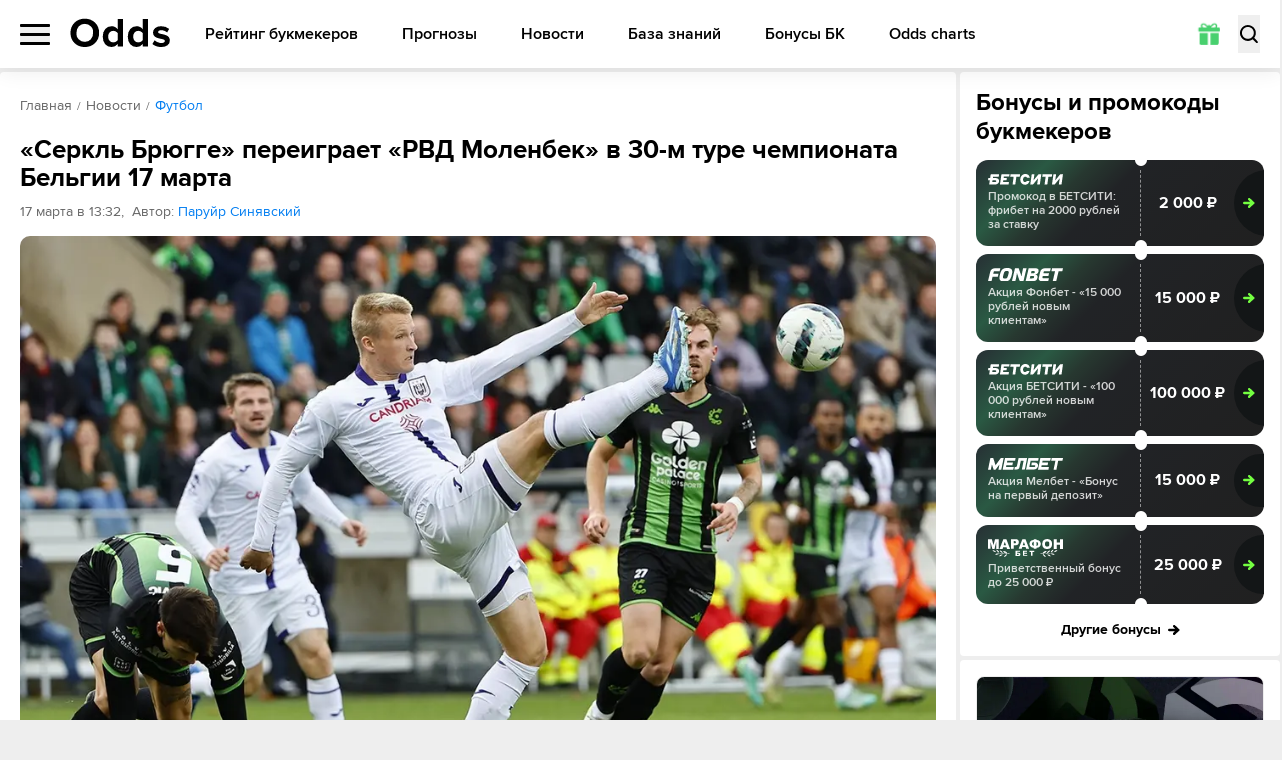

--- FILE ---
content_type: text/html; charset=utf-8
request_url: https://odds.ru/news/football/serkl-bryugge-pereigraet-rvd-molenbek-v-30-m-ture-chempionata-belgii-17-marta/
body_size: 297154
content:
<!DOCTYPE html><html lang="ru-RU" prefix="og: https://ogp.me/ns#"><head><meta charSet="utf-8"/><meta name="viewport" content="width=device-width, initial-scale=1, viewport-fit=cover"/><link rel="preload" as="image" imageSrcSet="/_next/image/?url=%2F_next%2Fstatic%2Fmedia%2Fquiz-bg.eefed57f.jpg&amp;w=1080&amp;q=75 1x, /_next/image/?url=%2F_next%2Fstatic%2Fmedia%2Fquiz-bg.eefed57f.jpg&amp;w=1920&amp;q=75 2x"/><link rel="stylesheet" href="/_next/static/css/1b5e077bd90c8aa6.css" data-precedence="next"/><link rel="stylesheet" href="/_next/static/css/eb38da2e5a557667.css" data-precedence="next"/><link rel="stylesheet" href="/_next/static/css/637aad690de43b14.css" data-precedence="next"/><link rel="stylesheet" href="/_next/static/css/92d23b90d2557df6.css" data-precedence="next"/><link rel="preload" as="script" fetchPriority="low" href="/_next/static/chunks/webpack-901e458762144bfa.js"/><script src="/_next/static/chunks/4bd1b696-100b9d70ed4e49c1.js" async=""></script><script src="/_next/static/chunks/1255-28f25e6d3154e041.js" async=""></script><script src="/_next/static/chunks/main-app-f3336e172256d2ab.js" async=""></script><script src="/_next/static/chunks/5913-d240d19b3526aca5.js" async=""></script><script src="/_next/static/chunks/9880-2025ff1669d31385.js" async=""></script><script src="/_next/static/chunks/4707-51ce1ecdc6c0adc8.js" async=""></script><script src="/_next/static/chunks/6405-dde0769e08ce9e4a.js" async=""></script><script src="/_next/static/chunks/3143-a1da00c077e75baf.js" async=""></script><script src="/_next/static/chunks/3824-ccbe4614e67c336e.js" async=""></script><script src="/_next/static/chunks/app/%5Blocale%5D/(main)/news/layout-19b5aea5f45caddb.js" async=""></script><script src="/_next/static/chunks/6829-361ca646390b0046.js" async=""></script><script src="/_next/static/chunks/app/%5Blocale%5D/(widgets)/layout-580aa3bd017b7a4c.js" async=""></script><script src="/_next/static/chunks/2666-c941ca41d3574c36.js" async=""></script><script src="/_next/static/chunks/4392-d410676b27fbfc1d.js" async=""></script><script src="/_next/static/chunks/1356-50661cb20e6daa9e.js" async=""></script><script src="/_next/static/chunks/app/%5Blocale%5D/(main)/news/%5Bcategory%5D/%5Bslug%5D/page-039b2f911867e049.js" async=""></script><script src="/_next/static/chunks/4089-07ecee415780d403.js" async=""></script><script src="/_next/static/chunks/app/%5Blocale%5D/(main)/layout-3f50844c4654a951.js" async=""></script><script src="/_next/static/chunks/app/%5Blocale%5D/(main)/error-1ed5745f1f532fbc.js" async=""></script><script src="/_next/static/chunks/app/%5Blocale%5D/(main)/not-found-40cbd5e21387ad6c.js" async=""></script><link rel="preload" href="https://www.googletagmanager.com/gtm.js?id=GTM-WZ7TZ7L" as="script"/><link rel="preload" href="https://www.googletagmanager.com/gtag/js?id=UA-26882514-13" as="script"/><meta name="next-size-adjust" content=""/><title>«Серкль Брюгге» переиграет «РВД Моленбек» в 30-м туре чемпионата Бельгии 17 марта 17.03.2024 - ODDS</title><meta name="description" content="По мнению отечественных аналитиков, «Серкль Брюгге» победит «РВД Моленбек» в поединке 30-го тура чемпионата Бельгии, который состоится на стадионе «Ян Брейдел» в Брюгге 17 марта."/><link rel="canonical" href="https://odds.ru/news/football/serkl-bryugge-pereigraet-rvd-molenbek-v-30-m-ture-chempionata-belgii-17-marta/"/><link rel="icon" href="/icon.svg?ca9c9d3b4e58a240" type="image/svg+xml" sizes="any"/><meta name="format-detection" content="telephone=no"/><meta name="pmail-verification" content="558f3a5b786ff1442c69014fe892e7c0"/><meta property="og:type" content="article"/><meta property="og:site_name" content="Матч-центр ODDS.ru"/><meta name="twitter:card" content="summary"/><meta property="og:url" content="/news/football/serkl-bryugge-pereigraet-rvd-molenbek-v-30-m-ture-chempionata-belgii-17-marta/"/><script src="/_next/static/chunks/polyfills-42372ed130431b0a.js" noModule=""></script></head><body class="__className_178a08"><div hidden=""><!--$--><!--/$--></div><script src="https://cdn.onesignal.com/sdks/OneSignalSDK.js" defer=""></script><script defer="">var OneSignal = window.OneSignal || [];OneSignal.push(["init",{appId: "6f3ee2b0-a21b-4c5f-bc2c-82bce843b37f",autoRegister: true,safari_web_id: "web.onesignal.auto.6187ce57-f346-4a86-93e4-7d70d494c000",welcomeNotification: {disable: true}}])</script><header class="header"><div class="max-md:relative container grid grid-cols-[auto_1fr_auto] lg:grid-cols-[auto_auto_1fr] gap-[20px] items-center"><div class="relative max-lg:order-1"><button type="button" class="relative z-20 flex items-center w-[25px] lg:w-[30px] h-[21px]"><span class="block text-[0] w-full h-[3px] rounded-[8px] transition
          before:absolute before:left-0 before:right-0 before:h-[3px] before:bg-black before:rounded-[8px] before:transition-all before:duration-200
          after:absolute after:left-0 after:right-0 after:h-[3px] after:bg-black after:rounded-[8px] after:transition-all after:duration-200
          bg-black before:top-0 after:bottom-0">Меню</span></button><div class="fixed z-10 left-0 top-[60px] lg:top-[68px] right-0 flex justify-start container !px-0 h-screen pb-[60px] lg:pb-[68px] shadow-popup bg-white rounded-b-[8px] transition-all -translate-y-full opacity-0 pointer-events-none [&amp;_*]:!pointer-events-none"><div class="relative z-30 w-[256px] lg:w-[280px] py-[18px] h-full bg-white transition-transform overflow-x-hidden overflow-y-auto after:absolute after:right-0 after:top-0 after:bottom-0 after:w-[3px] after:bg-[#FAFAFA]"><ul><li class="relative block text-[#666]"><a href="/football/" class="relative w-full flex items-center text-[14px] leading-[24px] font-bold uppercase text-black py-[10px] px-[20px] sm:hover:text-[#48D06E] transition duration-200 before:transition before:duration-200 before:absolute before:left-0 before:top-0 before:bottom-0 before:w-[4px] before:rounded-[10px]
                  bg-[#F8F8F8] before:bg-[#48D06E]">Футбол</a><svg xmlns="http://www.w3.org/2000/svg" fill="none" viewBox="0 0 6 12" class="absolute right-[20px] top-1/2 -translate-y-1/2 w-[6px] h-[12px] pointer-events-none"><path fill="currentColor" d="M.19 1.805a.68.68 0 0 1 0-.943.63.63 0 0 1 .913 0L6 6l-4.897 5.138a.63.63 0 0 1-.914 0 .68.68 0 0 1 0-.943L4.173 6z"></path></svg></li><li class="relative block text-[#666]"><a href="/hockey/" class="relative w-full flex items-center text-[14px] leading-[24px] font-bold uppercase text-black py-[10px] px-[20px] sm:hover:text-[#48D06E] transition duration-200 before:transition before:duration-200 before:absolute before:left-0 before:top-0 before:bottom-0 before:w-[4px] before:rounded-[10px]
                  bg-white before:bg-[transparent]">Хоккей</a><svg xmlns="http://www.w3.org/2000/svg" fill="none" viewBox="0 0 6 12" class="absolute right-[20px] top-1/2 -translate-y-1/2 w-[6px] h-[12px] pointer-events-none"><path fill="currentColor" d="M.19 1.805a.68.68 0 0 1 0-.943.63.63 0 0 1 .913 0L6 6l-4.897 5.138a.63.63 0 0 1-.914 0 .68.68 0 0 1 0-.943L4.173 6z"></path></svg></li><li class="relative block text-[#666]"><a href="/basketball/" class="relative w-full flex items-center text-[14px] leading-[24px] font-bold uppercase text-black py-[10px] px-[20px] sm:hover:text-[#48D06E] transition duration-200 before:transition before:duration-200 before:absolute before:left-0 before:top-0 before:bottom-0 before:w-[4px] before:rounded-[10px]
                  bg-white before:bg-[transparent]">Баскетбол</a><svg xmlns="http://www.w3.org/2000/svg" fill="none" viewBox="0 0 6 12" class="absolute right-[20px] top-1/2 -translate-y-1/2 w-[6px] h-[12px] pointer-events-none"><path fill="currentColor" d="M.19 1.805a.68.68 0 0 1 0-.943.63.63 0 0 1 .913 0L6 6l-4.897 5.138a.63.63 0 0 1-.914 0 .68.68 0 0 1 0-.943L4.173 6z"></path></svg></li><li class="relative block text-[#666]"><a href="/forecasts/" class="relative w-full flex items-center text-[14px] leading-[24px] font-bold uppercase text-black py-[10px] px-[20px] sm:hover:text-[#48D06E] transition duration-200 before:transition before:duration-200 before:absolute before:left-0 before:top-0 before:bottom-0 before:w-[4px] before:rounded-[10px]
                  bg-white before:bg-[transparent]">Прогнозы</a><svg xmlns="http://www.w3.org/2000/svg" fill="none" viewBox="0 0 6 12" class="absolute right-[20px] top-1/2 -translate-y-1/2 w-[6px] h-[12px] pointer-events-none"><path fill="currentColor" d="M.19 1.805a.68.68 0 0 1 0-.943.63.63 0 0 1 .913 0L6 6l-4.897 5.138a.63.63 0 0 1-.914 0 .68.68 0 0 1 0-.943L4.173 6z"></path></svg></li><li class="relative block text-[#666]"><a href="/bookmakers/" class="relative w-full flex items-center text-[14px] leading-[24px] font-bold uppercase text-black py-[10px] px-[20px] sm:hover:text-[#48D06E] transition duration-200 before:transition before:duration-200 before:absolute before:left-0 before:top-0 before:bottom-0 before:w-[4px] before:rounded-[10px]
                  bg-white before:bg-[transparent]">Рейтинг букмекеров</a><svg xmlns="http://www.w3.org/2000/svg" fill="none" viewBox="0 0 6 12" class="absolute right-[20px] top-1/2 -translate-y-1/2 w-[6px] h-[12px] pointer-events-none"><path fill="currentColor" d="M.19 1.805a.68.68 0 0 1 0-.943.63.63 0 0 1 .913 0L6 6l-4.897 5.138a.63.63 0 0 1-.914 0 .68.68 0 0 1 0-.943L4.173 6z"></path></svg></li><li class="relative block text-[#666]"><a href="/bonuses/" class="relative w-full flex items-center text-[14px] leading-[24px] font-bold uppercase text-black py-[10px] px-[20px] sm:hover:text-[#48D06E] transition duration-200 before:transition before:duration-200 before:absolute before:left-0 before:top-0 before:bottom-0 before:w-[4px] before:rounded-[10px]
                  bg-white before:bg-[transparent]">Бонусы БК</a><svg xmlns="http://www.w3.org/2000/svg" fill="none" viewBox="0 0 6 12" class="absolute right-[20px] top-1/2 -translate-y-1/2 w-[6px] h-[12px] pointer-events-none"><path fill="currentColor" d="M.19 1.805a.68.68 0 0 1 0-.943.63.63 0 0 1 .913 0L6 6l-4.897 5.138a.63.63 0 0 1-.914 0 .68.68 0 0 1 0-.943L4.173 6z"></path></svg></li><li class="relative block text-[#666]"><a href="/news/" class="relative w-full flex items-center text-[14px] leading-[24px] font-bold uppercase text-black py-[10px] px-[20px] sm:hover:text-[#48D06E] transition duration-200 before:transition before:duration-200 before:absolute before:left-0 before:top-0 before:bottom-0 before:w-[4px] before:rounded-[10px]
                  bg-white before:bg-[transparent]">Новости</a></li><li class="relative block text-[#666]"><a href="/wiki/" class="relative w-full flex items-center text-[14px] leading-[24px] font-bold uppercase text-black py-[10px] px-[20px] sm:hover:text-[#48D06E] transition duration-200 before:transition before:duration-200 before:absolute before:left-0 before:top-0 before:bottom-0 before:w-[4px] before:rounded-[10px]
                  bg-white before:bg-[transparent]">База знаний</a></li><li class="relative block text-[#666]"><a href="https://odds.ru/widgets/" class="relative w-full flex items-center text-[14px] leading-[24px] font-bold uppercase text-black py-[10px] px-[20px] sm:hover:text-[#48D06E] transition duration-200 before:transition before:duration-200 before:absolute before:left-0 before:top-0 before:bottom-0 before:w-[4px] before:rounded-[10px]
                  bg-white before:bg-[transparent]">Odds charts</a></li></ul><figure class="py-[15px] px-[10px] md:p-[20px] mr-auto"><figcaption class="text-[15px] leading-[17px] text-[#666] mb-[8px]">Мобильные приложения</figcaption><div class="md:grid md:grid-cols-[auto_1fr] md:gap-[8px] md:rounded-[8px] md:p-[14px] md:bg-[#F8F8F8]"><svg xmlns="http://www.w3.org/2000/svg" viewBox="0 0 186.4 186.4" class="hidden md:block md:w-[65px] md:h-[65px] lg:w-[90px] lg:h-[90px]"><path fill="currentColor" d="M58 6.6h-4.4c-1.2 0-2.3-1-2.3-2.3v-2c0-1.2 1-2.3 2.3-2.3H58zM57.8 0h6.6v6.6h-6.6zm6.4 0h6.6v6.6h-6.6zm6.4 0h6.6v6.6h-6.6zM77 0h6.6v6.6H77zm6.5 6.6V0h4.4c1.2 0 2.3 1 2.3 2.3v4.4h-6.7zm19.2-4.7v2.8c0 1 .8 1.9 1.9 1.9h2.8c1.1 0 1.9-.8 1.9-1.9V1.9c0-1.1-.9-1.9-1.9-1.9h-2.8c-1 0-1.9.8-1.9 1.9m11 4.6v.1h2v-2h-.1c0 1-.8 1.9-1.9 1.9m1.8.1V2.3c0-1.2 1-2.3 2.3-2.3h2.1c1.2 0 2.3 1 2.3 2.3v4.4h-6.7zm-57.7-.2h6.6V13h-6.6zm25.9 0V13h-4.4C78 13 77 12 77 10.8V6.4zm-.2 0h6.6V13h-6.6zm6.4 0h6.6V13h-6.6zm6.4 6.6V6.4h4.4c1.2 0 2.3 1 2.3 2.3V13zm19.4 0h-4.4c-1.2 0-2.3-1-2.3-2.3v-2c0-1.2 1-2.3 2.3-2.3h4.4zm-.2-6.6h6.6V13h-6.6zM56 19.3v.1h2v-2h-.1c-.1 1.1-.9 1.9-1.9 1.9m1.8-6.5h6.6v6.6h-6.6zm45.1 0v6.6h-4.4c-1.2 0-2.3-1-2.3-2.3v-4.4h6.7zm-.2 6.7v-6.6h4.4c1.2 0 2.3 1 2.3 2.3v4.4h-6.7zm12.8-6.7h6.6v6.6h-6.6zm6.5 0h4.4c1.2 0 2.3 1 2.3 2.3v2.1c0 1.2-1 2.3-2.3 2.3H122zM58 25.9h-4.4c-1.2 0-2.3-1-2.3-2.3v-2.1c0-1.2 1-2.3 2.3-2.3H58zm-.2-6.6h6.6v6.6h-6.6zm6.4 0h6.6v6.6h-6.6zm6.4 0h6.6v6.6h-6.6zm6.4 0h4.4c1.2 0 2.3 1 2.3 2.3v2.1c0 1.2-1 2.3-2.3 2.3H77zm12.9 1.9V24c0 1 .8 1.9 1.9 1.9h2.8c1.1 0 1.9-.8 1.9-1.9v-2.8c0-1.1-.9-1.9-1.9-1.9h-2.8c-1.1 0-1.9.8-1.9 1.9m12.8-1.9h6.6v6.6h-6.6zm19.5 0v4.4c0 1.2-1 2.3-2.3 2.3h-2.1c-1.2 0-2.3-1-2.3-2.3v-4.4zm-57.8 6.4V30c0 1.2-1 2.3-2.3 2.3H60c-1.2 0-2.3-1-2.3-2.3v-4.4h6.7zm19.1 1.9v2.8c0 1 .8 1.9 1.9 1.9h2.8c1.1 0 1.9-.8 1.9-1.9v-2.8c0-1.1-.9-1.9-1.9-1.9h-2.8c-1.1 0-1.9.8-1.9 1.9m19.4 4.7h-6.6v-4.4c0-1.2 1-2.3 2.3-2.3h4.4v6.7zm-.2-6.6h6.6V30c0 1.2-1 2.3-2.3 2.3h-4.4v-6.6zm19.3 6.6v-4.4c0-1.2 1-2.3 2.3-2.3h2.1c1.2 0 2.3 1 2.3 2.3v4.4zm-57.8 6.4v-4.4c0-1.2 1-2.3 2.3-2.3h2.1c1.2 0 2.3 1 2.3 2.3v4.4zm38.7-6.6v4.4c0 1.2-1 2.3-2.3 2.3h-2.1c-1.2 0-2.3-1-2.3-2.3v-4.4zm6.2 1.9v2.8c0 1 .8 1.9 1.9 1.9h2.8c1.1 0 1.9-.8 1.9-1.9V34c0-1.1-.9-1.9-1.9-1.9H111c-1 0-1.9.8-1.9 1.9m19.5-1.9v4.4c0 1.2-1 2.3-2.3 2.3h-2.1c-1.2 0-2.3-1-2.3-2.3v-4.4zm-77.2 8.3v2.8c0 1 .8 1.9 1.9 1.9h2.8c1.1 0 1.9-.8 1.9-1.9v-2.8c0-1.1-.9-1.9-1.9-1.9h-2.8c-1.1 0-1.9.9-1.9 1.9m12.8-1.9h6.6v6.6h-6.6zm11 6.5v.1h2v-2h-.1c0 1.1-.8 1.9-1.9 1.9m1.8.1v-4.4c0-1.2 1-2.3 2.3-2.3h2.1c1.2 0 2.3 1 2.3 2.3v4.4zm12.9-4.7v2.8c0 1 .8 1.9 1.9 1.9h2.8c1.1 0 1.9-.8 1.9-1.9v-2.8c0-1.1-.9-1.9-1.9-1.9h-2.8c-1.1 0-1.9.9-1.9 1.9m12.8 0v2.8c0 1 .8 1.9 1.9 1.9h2.8c1.1 0 1.9-.8 1.9-1.9v-2.8c0-1.1-.9-1.9-1.9-1.9h-2.8c-1 0-1.9.9-1.9 1.9m11 4.6v.1h2v-2h-.1c0 1.1-.8 1.9-1.9 1.9m1.8.1v-4.4c0-1.2 1-2.3 2.3-2.3h2.1c1.2 0 2.3 1 2.3 2.3v4.4zm11.1-.1v.1h2v-2h-.1c0 1.1-.9 1.9-1.9 1.9m1.8.1v-4.4c0-1.2 1-2.3 2.3-2.3h2.1c1.2 0 2.3 1 2.3 2.3v4.4zm-66 6.3v.1h2v-2h-.1c0 1.1-.9 1.9-1.9 1.9m1.8-6.5h6.6v6.6h-6.6zm6.4 0h6.6v6.6h-6.6zm6.4 0h6.6v6.6H77zm6.5 6.7V45h4.4c1.2 0 2.3 1 2.3 2.3v4.4h-6.7zm32.2 0h-4.4c-1.2 0-2.3-1-2.3-2.3v-2.1c0-1.2 1-2.3 2.3-2.3h4.4zm-.2-6.7h6.6v6.6h-6.6zm6.5 0h6.6v6.6H122zm6.4 0h6.6v6.6h-6.6zM11 57.8v.2h2v-2h-.1c0 1-.8 1.8-1.9 1.8m1.8.2v-4.4c0-1.2 1-2.3 2.3-2.3h2.1c1.2 0 2.3 1 2.3 2.3V58zm19.5 0h-4.4c-1.2 0-2.3-1-2.3-2.3v-2.1c0-1.2 1-2.3 2.3-2.3h4.4zm-.2-6.6h6.6V58h-6.6zm6.4 0h4.4c1.2 0 2.3 1 2.3 2.3v2.1c0 1.2-1 2.3-2.3 2.3h-4.4zM58 58h-6.6v-4.4c0-1.2 1-2.3 2.3-2.3H58zm-.2-6.6h6.6V58h-6.6zm6.4 0h6.6V58h-6.6zm6.4 0h6.6V58h-6.6zm6.4 0h6.6V58H77zm6.5 0h6.6v4.4c0 1.2-1 2.3-2.3 2.3h-4.4v-6.7zM96.3 58v-4.4c0-1.2 1-2.3 2.3-2.3h2.1c1.2 0 2.3 1 2.3 2.3V58zm19.2-6.6h6.6V58h-6.6zm19.5 0V58h-4.4c-1.2 0-2.3-1-2.3-2.3v-4.4h6.7zm-.2 6.6v-6.6h4.4c1.2 0 2.3 1 2.3 2.3V58zm25.7 0v-4.4c0-1.2 1-2.3 2.3-2.3h2.1c1.2 0 2.3 1 2.3 2.3V58zm19.2 0v-4.4c0-1.2 1-2.3 2.3-2.3h2.1c1.2 0 2.3 1 2.3 2.3V58zM4.6 64.3v.1h2v-2h-.1c0 1-.9 1.9-1.9 1.9m8.4.1H6.4V60c0-1.2 1-2.3 2.3-2.3H13zm-.2-6.6h6.6v6.6h-6.6zm6.5 6.6v-6.6h4.4c1.2 0 2.3 1 2.3 2.3v4.4h-6.7zM58 57.8v6.6h-4.4c-1.2 0-2.3-1-2.3-2.3v-4.4H58zm-.2 0h6.6v6.6h-6.6zm38.5 0h6.6v6.6h-6.6zm19.4 6.6h-4.4c-1.2 0-2.3-1-2.3-2.3V60c0-1.2 1-2.3 2.3-2.3h4.4zm-.2-6.6h6.6v6.6h-6.6zm6.5 0h4.4c1.2 0 2.3 1 2.3 2.3v2.1c0 1.2-1 2.3-2.3 2.3H122zm19.4 0v6.6H137c-1.2 0-2.3-1-2.3-2.3v-4.4h6.7zm-.2 0h4.4c1.2 0 2.3 1 2.3 2.3v2.1c0 1.2-1 2.3-2.3 2.3h-4.4zm25.9 0v4.4c0 1.2-1 2.3-2.3 2.3h-2.1c-1.2 0-2.3-1-2.3-2.3v-4.4zm10.8 6.5v.1h2v-2h-.1c0 1-.8 1.9-1.9 1.9m1.8-6.5h6.6v6.6h-6.6zM6.6 70.8H2.3c-1.2 0-2.3-1-2.3-2.3v-2.1c0-1.2 1-2.3 2.3-2.3h4.4v6.7zm-.2-6.6H13v4.4c0 1.2-1 2.3-2.3 2.3H6.4zm19.5 0v6.6h-4.4c-1.2 0-2.3-1-2.3-2.3v-4.4h6.7zm-.2 0H30c1.2 0 2.3 1 2.3 2.3v2.1c0 1.2-1 2.3-2.3 2.3h-4.4v-6.7zm12.8 1.9v2.8c0 1 .8 1.9 1.9 1.9h2.8c1.1 0 1.9-.8 1.9-1.9v-2.8c0-1.1-.9-1.9-1.9-1.9h-2.8c-1 0-1.9.8-1.9 1.9m25.9-1.9v4.4c0 1.2-1 2.3-2.3 2.3H60c-1.2 0-2.3-1-2.3-2.3v-4.4zm17.2 6.5v.1h2v-2h-.1c0 1-.8 1.9-1.9 1.9m1.9.1v-4.4c0-1.2 1-2.3 2.3-2.3h2.1c1.2 0 2.3 1 2.3 2.3v4.4zm19.4-6.6v6.6h-4.4c-1.2 0-2.3-1-2.3-2.3v-4.4h6.7zm-.2 0h4.4c1.2 0 2.3 1 2.3 2.3v2.1c0 1.2-1 2.3-2.3 2.3h-4.4zm77.2 6.6h-6.6v-4.4c0-1.2 1-2.3 2.3-2.3h4.4v6.7zm-.2-6.6h6.6v4.4c0 1.2-1 2.3-2.3 2.3h-4.4v-6.7zM12.8 72.5v2.8c0 1 .8 1.9 1.9 1.9h2.8c1.1 0 1.9-.8 1.9-1.9v-2.8c0-1.1-.9-1.9-1.9-1.9h-2.8c-1 0-1.9.9-1.9 1.9m38.6 0v2.8c0 1 .8 1.9 1.9 1.9h2.8c1.1 0 1.9-.8 1.9-1.9v-2.8c0-1.1-.9-1.9-1.9-1.9h-2.8c-1.1 0-1.9.9-1.9 1.9m11 4.6v.1h2v-2h-.1c0 1.1-.9 1.9-1.9 1.9m1.8.1v-4.4c0-1.2 1-2.3 2.3-2.3h2.1c1.2 0 2.3 1 2.3 2.3v4.4zm11-.1v.1h2v-2h-.1c0 1.1-.8 1.9-1.9 1.9m8.5.1H77v-4.4c0-1.2 1-2.3 2.3-2.3h4.4zm-.2-6.6h6.6v6.6h-6.6zm6.4 0h4.4c1.2 0 2.3 1 2.3 2.3V75c0 1.2-1 2.3-2.3 2.3h-4.4zm17.4 6.5v.1h2v-2h-.1c0 1.1-.9 1.9-1.9 1.9m1.8.1v-4.4c0-1.2 1-2.3 2.3-2.3h2.1c1.2 0 2.3 1 2.3 2.3v4.4zm19.5 0h-4.4c-1.2 0-2.3-1-2.3-2.3v-2.1c0-1.2 1-2.3 2.3-2.3h4.4zm-.2-6.6h6.6v6.6h-6.6zm6.4 0h6.6v6.6h-6.6zm6.4 0h6.6v6.6h-6.6zm6.4 6.6v-6.6h4.4c1.2 0 2.3 1 2.3 2.3v4.4h-6.7zm32.3-6.6V75c0 1.2-1 2.3-2.3 2.3h-2.1c-1.2 0-2.3-1-2.3-2.3v-4.4zm-154 13.1h-6.6v-4.4c0-1.2 1-2.3 2.3-2.3H26v6.7zm-.2 0V77H30c1.2 0 2.3 1 2.3 2.3v4.4zm19.4 0h-4.4c-1.2 0-2.3-1-2.3-2.3v-2.1c0-1.2 1-2.3 2.3-2.3h4.4zm-.2-6.7h4.4c1.2 0 2.3 1 2.3 2.3v2.1c0 1.2-1 2.3-2.3 2.3h-4.4zm19.5 6.7H60c-1.2 0-2.3-1-2.3-2.3v-2.1c0-1.2 1-2.3 2.3-2.3h4.4zm-.2-6.7h6.6v6.6h-6.6zm6.4 0h6.6v6.6h-6.6zm6.4 0h6.6v6.6H77zm6.5 0h6.6v4.4c0 1.2-1 2.3-2.3 2.3h-4.4V77zm11 6.5v.1h2v-2h-.1c0 1.1-.9 1.9-1.9 1.9m8.4.2h-6.6v-4.4c0-1.2 1-2.3 2.3-2.3h4.4v6.7zm-.2-6.7h6.6v6.6h-6.6zm6.4 0h6.6v6.6h-6.6zm19.3 0h6.6v6.6h-6.6zm12.8 0h6.6v6.6h-6.6zm6.4 0h6.6v6.6h-6.6zm12.9 1.9v2.8c0 1 .8 1.9 1.9 1.9h2.8c1.1 0 1.9-.8 1.9-1.9v-2.8c0-1.1-.9-1.9-1.9-1.9h-2.8c-1.1 0-1.9.9-1.9 1.9M6.6 90.1H0v-4.4c0-1.2 1-2.3 2.3-2.3h4.4v6.7zm-.2-6.6h4.4c1.2 0 2.3 1 2.3 2.3v2.1c0 1.2-1 2.3-2.3 2.3H6.4zm19.5 0v6.6h-4.4c-1.2 0-2.3-1-2.3-2.3v-4.4h6.7zm-.2 0h6.6v6.6h-6.6zm6.4 0h4.4c1.2 0 2.3 1 2.3 2.3v2.1c0 1.2-1 2.3-2.3 2.3h-4.4zm19.3 1.8v2.8c0 1 .8 1.9 1.9 1.9h2.8c1.1 0 1.9-.8 1.9-1.9v-2.8c0-1.1-.9-1.9-1.9-1.9h-2.8c-1.1.1-1.9.9-1.9 1.9m19.4-1.8v4.4c0 1.2-1 2.3-2.3 2.3h-2.1c-1.2 0-2.3-1-2.3-2.3v-4.4zm25.7 6.6h-4.4c-1.2 0-2.3-1-2.3-2.3v-2.1c0-1.2 1-2.3 2.3-2.3h4.4zm-.2-6.6h6.6v6.6h-6.6zm12.8 0h6.6v6.6h-6.6zm6.4 6.6v-6.6h4.4c1.2 0 2.3 1 2.3 2.3v4.4h-6.7zm19.5-6.6v6.6h-4.4c-1.2 0-2.3-1-2.3-2.3v-4.4h6.7zm-.2 0h6.6v6.6h-6.6zm6.4 0h6.6v6.6h-6.6zm6.4 0h6.6v6.6h-6.6zm30.3 6.4v.1h2v-2h-.1c0 1.1-.8 1.9-1.9 1.9m1.8.2v-4.4c0-1.2 1-2.3 2.3-2.3h2.1c1.2 0 2.3 1 2.3 2.3v4.4zM6.6 89.9v4.4c0 1.2-1 2.3-2.3 2.3h-2c-1.2 0-2.3-1-2.3-2.3v-4.4zm38.5 6.6h-4.4c-1.2 0-2.3-1-2.3-2.3v-2.1c0-1.2 1-2.3 2.3-2.3h4.4zm-.2 0v-6.6h4.4c1.2 0 2.3 1 2.3 2.3v4.4h-6.7zm32.1 0v-4.4c0-1.2 1-2.3 2.3-2.3h2.1c1.2 0 2.3 1 2.3 2.3v4.4zm19.3-6.6h6.6v6.6h-6.6zm19.4 0v6.6h-4.4c-1.2 0-2.3-1-2.3-2.3v-4.4h6.7zm-.2 0h6.6v6.6h-6.6zm25.7 0h6.6v6.6h-6.6zm6.4 0h6.6v6.6h-6.6zm25.9 6.6h-4.4c-1.2 0-2.3-1-2.3-2.3v-2.1c0-1.2 1-2.3 2.3-2.3h4.4zm-.2-6.6h6.6v6.6h-6.6zm6.4 0h6.6v6.6h-6.6zM4.6 102.8v.1h2v-2h-.1c0 1-.9 1.9-1.9 1.9m8.4.1H6.4v-4.4c0-1.2 1-2.3 2.3-2.3H13zm-.2-6.6h4.4c1.2 0 2.3 1 2.3 2.3v2.1c0 1.2-1 2.3-2.3 2.3h-4.4zm38.8 0v4.4c0 1.2-1 2.3-2.3 2.3h-2.1c-1.2 0-2.3-1-2.3-2.3v-4.4zm12.8 6.6H60c-1.2 0-2.3-1-2.3-2.3v-2.1c0-1.2 1-2.3 2.3-2.3h4.4zm-.2 0v-6.6h4.4c1.2 0 2.3 1 2.3 2.3v4.4h-6.7zm19.5-6.6v4.4c0 1.2-1 2.3-2.3 2.3h-2.1c-1.2 0-2.3-1-2.3-2.3v-4.4zm10.8 6.5v.1h2v-2h-.1c0 1-.9 1.9-1.9 1.9m1.8-6.5h6.6v6.6h-6.6zm25.9 0v4.4c0 1.2-1 2.3-2.3 2.3h-2.1c-1.2 0-2.3-1-2.3-2.3v-4.4zm4.4 6.5v.1h2v-2h-.1c0 1-.9 1.9-1.9 1.9m1.8.1v-4.4c0-1.2 1-2.3 2.3-2.3h2.1c1.2 0 2.3 1 2.3 2.3v4.4zm11-.1v.1h2v-2h-.1c0 1-.9 1.9-1.9 1.9m1.8-6.5h6.6v6.6h-6.6zm6.4 0h6.6v6.6h-6.6zm25.7 0h6.6v6.6h-6.6zm6.4 0h6.6v4.4c0 1.2-1 2.3-2.3 2.3h-4.4v-6.7zm-173.1 13H2.3c-1.2 0-2.3-1-2.3-2.3v-2c0-1.2 1-2.3 2.3-2.3h4.4v6.6zm-.2-6.6H13v6.6H6.4zm19.3 1.9v2.8c0 1 .8 1.9 1.9 1.9h2.8c1.1 0 1.9-.8 1.9-1.9v-2.8c0-1.1-.9-1.9-1.9-1.9h-2.8c-1.1 0-1.9.9-1.9 1.9m12.8 0v2.8c0 1 .8 1.9 1.9 1.9h2.8c1.1 0 1.9-.8 1.9-1.9v-2.8c0-1.1-.9-1.9-1.9-1.9h-2.8c-1 0-1.9.9-1.9 1.9m32.3-1.9v6.6h-4.4c-1.2 0-2.3-1-2.3-2.3v-4.4h6.7zm-.2 0H75c1.2 0 2.3 1 2.3 2.3v2.1c0 1.2-1 2.3-2.3 2.3h-4.4zm25.9 6.6h-4.4c-1.2 0-2.3-1-2.3-2.3v-2c0-1.2 1-2.3 2.3-2.3h4.4zm-.2-6.6h6.6v6.6h-6.6zm32.3 6.6h-4.4c-1.2 0-2.3-1-2.3-2.3v-2c0-1.2 1-2.3 2.3-2.3h4.4zm-.2-6.6h6.6v6.6h-6.6zm6.4 0h6.6v6.6h-6.6zm6.4 0h6.6v6.6h-6.6zm6.4 0h6.6v4.4c0 1.2-1 2.3-2.3 2.3h-4.4v-6.7zm12.9 1.9v2.8c0 1 .8 1.9 1.9 1.9h2.8c1.1 0 1.9-.8 1.9-1.9v-2.8c0-1.1-.9-1.9-1.9-1.9h-2.8c-1.1 0-1.9.9-1.9 1.9m12.8-1.9h6.6v6.6h-6.6zM13 109.1v4.4c0 1.2-1 2.3-2.3 2.3h-2c-1.2 0-2.3-1-2.3-2.3v-4.4zm38.4 1.9v2.8c0 1 .8 1.9 1.9 1.9h2.8c1.1 0 1.9-.8 1.9-1.9V111c0-1.1-.9-1.9-1.9-1.9h-2.8c-1.1 0-1.9.9-1.9 1.9m32.3 4.7h-4.4c-1.2 0-2.3-1-2.3-2.3v-2.1c0-1.2 1-2.3 2.3-2.3h4.4zm-.2 0v-6.6h4.4c1.2 0 2.3 1 2.3 2.3v4.4h-6.7zm12.8-6.6h6.6v6.6h-6.6zm19.2 6.6v-4.4c0-1.2 1-2.3 2.3-2.3h2.1c1.2 0 2.3 1 2.3 2.3v4.4zm12.9-6.6h6.6v6.6h-6.6zm6.4 0h6.6v6.6h-6.6zm6.4 0h6.6v4.4c0 1.2-1 2.3-2.3 2.3h-4.4v-6.7zm30.3 6.5v.1h2v-2h-.1c0 1.1-.9 1.9-1.9 1.9m1.8-6.5h6.6v6.6h-6.6zm6.4 6.6v-6.6h4.4c1.2 0 2.3 1 2.3 2.3v4.4h-6.7zM0 117.4v2.8c0 1 .8 1.9 1.9 1.9h2.8c1.1 0 1.9-.8 1.9-1.9v-2.8c0-1.1-.9-1.9-1.9-1.9H1.9c-1.1 0-1.9.9-1.9 1.9m12.8 0v2.8c0 1 .8 1.9 1.9 1.9h2.8c1.1 0 1.9-.8 1.9-1.9v-2.8c0-1.1-.9-1.9-1.9-1.9h-2.8c-1 0-1.9.9-1.9 1.9m25.9 4.8h-4.4c-1.2 0-2.3-1-2.3-2.3v-2.1c0-1.2 1-2.3 2.3-2.3h4.4zm-.2-6.7h6.6v6.6h-6.6zm6.4 0h4.4c1.2 0 2.3 1 2.3 2.3v2.1c0 1.2-1 2.3-2.3 2.3h-4.4zm19.5 6.7H60c-1.2 0-2.3-1-2.3-2.3v-2.1c0-1.2 1-2.3 2.3-2.3h4.4zm-.2-6.7h6.6v6.6h-6.6zm6.4 0H75c1.2 0 2.3 1 2.3 2.3v2.1c0 1.2-1 2.3-2.3 2.3h-4.4zm19.5 0v4.4c0 1.2-1 2.3-2.3 2.3h-2.1c-1.2 0-2.3-1-2.3-2.3v-4.4zm12.8 0v4.4c0 1.2-1 2.3-2.3 2.3h-2.1c-1.2 0-2.3-1-2.3-2.3v-4.4zm10.8 6.5v.1h2v-2h-.1c0 1.1-.8 1.9-1.9 1.9m1.8-6.5h6.6v6.6h-6.6zm11.1 6.5v.1h2v-2h-.1c0 1.1-.9 1.9-1.9 1.9m1.8-6.5h6.6v6.6h-6.6zm6.4 0h6.6v4.4c0 1.2-1 2.3-2.3 2.3h-4.4v-6.7zm11 6.5v.1h2v-2h-.1c0 1.1-.8 1.9-1.9 1.9m8.5.2h-6.6v-4.4c0-1.2 1-2.3 2.3-2.3h4.4v6.7zm-.2-6.7h6.6v6.6h-6.6zm6.4 0h6.6v6.6h-6.6zm6.4 0h6.6v6.6h-6.6zm6.4 0h6.6v6.6h-6.6zm6.4 0h6.6v6.6h-6.6zM6.4 123.9v2.8c0 1 .8 1.9 1.9 1.9h2.8c1.1 0 1.9-.8 1.9-1.9v-2.8c0-1.1-.9-1.9-1.9-1.9H8.3c-1 0-1.9.8-1.9 1.9m12.9 0v2.8c0 1 .8 1.9 1.9 1.9H24c1.1 0 1.9-.8 1.9-1.9v-2.8c0-1.1-.9-1.9-1.9-1.9h-2.8c-1.1 0-1.9.8-1.9 1.9m30.2 4.6v.1h2v-2h-.1c0 1-.8 1.9-1.9 1.9m1.9.1v-4.4c0-1.2 1-2.3 2.3-2.3h2.1c1.2 0 2.3 1 2.3 2.3v4.4zm11-.1v.1h2v-2h-.1c0 1-.9 1.9-1.9 1.9m1.8-6.5h6.6v6.6h-6.6zm43.1 6.5v.1h2v-2h-.1c0 1-.9 1.9-1.9 1.9m8.4.1h-6.6v-4.4c0-1.2 1-2.3 2.3-2.3h4.4v6.7zm-.2-6.6h6.6v6.6h-6.6zm6.5 0h6.6v6.6H122zm6.4 0h6.6v6.6h-6.6zm11 6.5v.1h2v-2h-.1c0 1-.9 1.9-1.9 1.9m8.4.1h-6.6v-4.4c0-1.2 1-2.3 2.3-2.3h4.4v6.7zm-.2-6.6h6.6v6.6h-6.6zm19.5 0v4.4c0 1.2-1 2.3-2.3 2.3h-2.1c-1.2 0-2.3-1-2.3-2.3V122zm6.2 0h6.6v6.6h-6.6zm6.4 0h6.6v6.6h-6.6zM0 130.3v2.8c0 1 .8 1.9 1.9 1.9h2.8c1.1 0 1.9-.8 1.9-1.9v-2.8c0-1.1-.9-1.9-1.9-1.9H1.9c-1.1 0-1.9.8-1.9 1.9m12.8 0v2.8c0 1 .8 1.9 1.9 1.9h2.8c1.1 0 1.9-.8 1.9-1.9v-2.8c0-1.1-.9-1.9-1.9-1.9h-2.8c-1 0-1.9.8-1.9 1.9m12.9 0v2.8c0 1 .8 1.9 1.9 1.9h2.8c1.1 0 1.9-.8 1.9-1.9v-2.8c0-1.1-.9-1.9-1.9-1.9h-2.8c-1.1 0-1.9.8-1.9 1.9m19.4 4.7h-4.4c-1.2 0-2.3-1-2.3-2.3v-2.1c0-1.2 1-2.3 2.3-2.3h4.4zm-.2-6.6h6.6v6.6h-6.6zm6.5 0H58v6.6h-6.6zm6.4 0h6.6v6.6h-6.6zm6.4 0h6.6v4.4c0 1.2-1 2.3-2.3 2.3h-4.4v-6.7zm11 6.5v.1h2v-2h-.1c0 1-.8 1.9-1.9 1.9m8.5.1H77v-4.4c0-1.2 1-2.3 2.3-2.3h4.4zm-.2-6.6h6.6v6.6h-6.6zm6.4 0h6.6v6.6h-6.6zm6.4 0h6.6v6.6h-6.6zm6.4 0h6.6v6.6h-6.6zm6.4 0h6.6v6.6h-6.6zm19.3 0h6.6v6.6h-6.6zm6.4 0h6.6v6.6h-6.6zm6.4 0h6.6v6.6h-6.6zm6.4 0h6.6v6.6h-6.6zm6.5 6.6v-6.6h4.4c1.2 0 2.3 1 2.3 2.3v4.4h-6.7zm19.2-6.6h6.6v6.6h-6.6zm6.4 0h6.6v6.6h-6.6zM58 134.8v4.4c0 1.2-1 2.3-2.3 2.3h-2.1c-1.2 0-2.3-1-2.3-2.3v-4.4zm19.2 6.6h-4.4c-1.2 0-2.3-1-2.3-2.3V137c0-1.2 1-2.3 2.3-2.3h4.4zm-.2-6.6h6.6v6.6H77zm6.5 0h6.6v4.4c0 1.2-1 2.3-2.3 2.3h-4.4v-6.7zm32.2 0v4.4c0 1.2-1 2.3-2.3 2.3h-2.1c-1.2 0-2.3-1-2.3-2.3v-4.4zm4.4 6.5v.1h2v-2h-.1c0 1.1-.8 1.9-1.9 1.9m8.5.1H122V137c0-1.2 1-2.3 2.3-2.3h4.4v6.7zm-.2-6.6h6.6v6.6h-6.6zm25.7 0h6.6v6.6h-6.6zm25.8 0v6.6h-4.4c-1.2 0-2.3-1-2.3-2.3v-4.4h6.7zm-.2 0h6.6v6.6h-6.6zM77 141.2h6.6v6.6H77zm11.1 6.5v.1h2v-2H90c-.1 1.1-.9 1.9-1.9 1.9m1.8.1v-4.4c0-1.2 1-2.3 2.3-2.3h2.1c1.2 0 2.3 1 2.3 2.3v4.4zm12.8-4.7v2.8c0 1 .8 1.9 1.9 1.9h2.8c1.1 0 1.9-.8 1.9-1.9v-2.8c0-1.1-.9-1.9-1.9-1.9h-2.8c-1 0-1.9.9-1.9 1.9m19.5 4.7h-4.4c-1.2 0-2.3-1-2.3-2.3v-2.1c0-1.2 1-2.3 2.3-2.3h4.4zm-.2-6.6h6.6v6.6H122zm6.4 0h6.6v6.6h-6.6zm12.8 1.9v2.8c0 1 .8 1.9 1.9 1.9h2.8c1.1 0 1.9-.8 1.9-1.9v-2.8c0-1.1-.9-1.9-1.9-1.9h-2.8c-1 0-1.9.9-1.9 1.9m12.9-1.9h6.6v6.6h-6.6zm12.8 1.9v2.8c0 1 .8 1.9 1.9 1.9h2.8c1.1 0 1.9-.8 1.9-1.9v-2.8c0-1.1-.9-1.9-1.9-1.9h-2.8c-1 0-1.9.9-1.9 1.9m12.8-1.9h6.6v6.6h-6.6zM51.4 154.3v-4.4c0-1.2 1-2.3 2.3-2.3h2.1c1.2 0 2.3 1 2.3 2.3v4.4zm12.8-4.8v2.8c0 1 .8 1.9 1.9 1.9h2.8c1.1 0 1.9-.8 1.9-1.9v-2.8c0-1.1-.9-1.9-1.9-1.9h-2.8c-1.1 0-1.9.9-1.9 1.9m19.5-1.9v6.6h-4.4c-1.2 0-2.3-1-2.3-2.3v-4.4h6.7zm-.2 0h6.6v6.6h-6.6zm6.4 0h6.6v6.6h-6.6zm38.5 0h6.6v6.6h-6.6zm23.8 6.5v.1h2v-2h-.1c0 1.1-.8 1.9-1.9 1.9m1.9-6.5h6.6v6.6h-6.6zm25.6 0h6.6v6.6h-6.6zM58 154.1v4.4c0 1.2-1 2.3-2.3 2.3h-2.1c-1.2 0-2.3-1-2.3-2.3v-4.4zm10.8 6.5v.1h2v-2h-.1c0 1-.9 1.9-1.9 1.9m1.8.1v-4.4c0-1.2 1-2.3 2.3-2.3H75c1.2 0 2.3 1 2.3 2.3v4.4zm25.9-6.6v4.4c0 1.2-1 2.3-2.3 2.3h-2.1c-1.2 0-2.3-1-2.3-2.3v-4.4zm6.2 1.9v2.8c0 1 .8 1.9 1.9 1.9h2.8c1.1 0 1.9-.8 1.9-1.9V156c0-1.1-.9-1.9-1.9-1.9h-2.8c-1 0-1.9.8-1.9 1.9m25.7-1.9h6.6v6.6h-6.6zm6.4 0h6.6v6.6h-6.6zm6.4 0h6.6v6.6h-6.6zm6.4 0h6.6v6.6h-6.6zm6.5 0h6.6v6.6h-6.6zm6.4 0h4.4c1.2 0 2.3 1 2.3 2.3v2.1c0 1.2-1 2.3-2.3 2.3h-4.4zm25.9 0v4.4c0 1.2-1 2.3-2.3 2.3H182c-1.2 0-2.3-1-2.3-2.3v-4.4zm-122 13H60c-1.2 0-2.3-1-2.3-2.3v-2.1c0-1.2 1-2.3 2.3-2.3h4.4zm-.2-6.6h6.6v6.6h-6.6zm6.4 0h6.6v4.4c0 1.2-1 2.3-2.3 2.3h-4.4v-6.7zm25.7 1.9v2.8c0 1 .8 1.9 1.9 1.9h2.8c1.1 0 1.9-.8 1.9-1.9v-2.8c0-1.1-.9-1.9-1.9-1.9h-2.8c-1.1 0-1.9.8-1.9 1.9m19.2 0v2.8c0 1 .8 1.9 1.9 1.9h2.8c1.1 0 1.9-.8 1.9-1.9v-2.8c0-1.1-.9-1.9-1.9-1.9h-2.8c-1 0-1.9.8-1.9 1.9m19.5-1.9v6.6h-4.4c-1.2 0-2.3-1-2.3-2.3v-4.4h6.7zm-.2 0h6.6v4.4c0 1.2-1 2.3-2.3 2.3h-4.4v-6.7zm19.3 0h6.6v6.6h-6.6zm12.8 1.9v2.8c0 1 .8 1.9 1.9 1.9h2.8c1.1 0 1.9-.8 1.9-1.9v-2.8c0-1.1-.9-1.9-1.9-1.9h-2.8c-1 0-1.9.8-1.9 1.9m-115.5 6.4v2.8c0 1 .8 1.9 1.9 1.9h2.8c1.1 0 1.9-.8 1.9-1.9v-2.8c0-1.1-.9-1.9-1.9-1.9h-2.8c-1.1 0-1.9.9-1.9 1.9m23.8 4.6v.1h2v-2h-.1c0 1-.8 1.9-1.9 1.9m8.5.1H77v-4.4c0-1.2 1-2.3 2.3-2.3h4.4zm-.2-6.6h6.6v6.6h-6.6zm6.4 0h4.4c1.2 0 2.3 1 2.3 2.3v2.1c0 1.2-1 2.3-2.3 2.3h-4.4zm17.4 6.5v.1h2v-2h-.1c0 1-.9 1.9-1.9 1.9m1.8.1v-4.4c0-1.2 1-2.3 2.3-2.3h2.1c1.2 0 2.3 1 2.3 2.3v4.4zm12.9 0v-4.4c0-1.2 1-2.3 2.3-2.3h2.1c1.2 0 2.3 1 2.3 2.3v4.4zm23.8-.1v.1h2v-2h-.1c0 1-.8 1.9-1.9 1.9m8.5.1h-6.6v-4.4c0-1.2 1-2.3 2.3-2.3h4.4v6.7zm-.2-6.6h6.6v6.6h-6.6zm6.4 0h4.4c1.2 0 2.3 1 2.3 2.3v2.1c0 1.2-1 2.3-2.3 2.3h-4.4zm19.2 1.9v2.8c0 1 .8 1.9 1.9 1.9h2.8c1.1 0 1.9-.8 1.9-1.9v-2.8c0-1.1-.9-1.9-1.9-1.9h-2.8c-1 0-1.9.9-1.9 1.9M64.4 179.9H60c-1.2 0-2.3-1-2.3-2.3v-2.1c0-1.2 1-2.3 2.3-2.3h4.4zm-.2-6.6h6.6v6.6h-6.6zm6.4 0h6.6v6.6h-6.6zm6.4 0h6.6v6.6H77zm6.5 0h6.6v4.4c0 1.2-1 2.3-2.3 2.3h-4.4v-6.7zm19.4 6.6h-6.6v-4.4c0-1.2 1-2.3 2.3-2.3h4.4v6.7zm-.2-6.6h6.6v6.6h-6.6zm6.4 0h6.6v4.4c0 1.2-1 2.3-2.3 2.3H109v-6.7zm12.9 0h6.6v6.6H122zm6.4 6.6v-6.6h4.4c1.2 0 2.3 1 2.3 2.3v4.4h-6.7zm19.4 0h-4.4c-1.2 0-2.3-1-2.3-2.3v-2.1c0-1.2 1-2.3 2.3-2.3h4.4zm-.2-6.6h6.6v4.4c0 1.2-1 2.3-2.3 2.3h-4.4v-6.7zm25.7 6.6v-4.4c0-1.2 1-2.3 2.3-2.3h2.1c1.2 0 2.3 1 2.3 2.3v4.4zm-96.1-.2v6.6h-4.4c-1.2 0-2.3-1-2.3-2.3v-4.4h6.7zm-.2 0h6.6v4.4c0 1.2-1 2.3-2.3 2.3H77zm25.9 0v6.6h-4.4c-1.2 0-2.3-1-2.3-2.3v-4.4h6.7zm-.2 0h6.6v4.4c0 1.2-1 2.3-2.3 2.3h-4.4v-6.7zm25.9 0v6.6h-4.4c-1.2 0-2.3-1-2.3-2.3v-4.4h6.7zm-.2 0h6.6v6.6h-6.6zm6.4 0h4.4c1.2 0 2.3 1 2.3 2.3v2.1c0 1.2-1 2.3-2.3 2.3h-4.4zm25.9 6.7h-4.4c-1.2 0-2.3-1-2.3-2.3V182c0-1.2 1-2.3 2.3-2.3h4.4zm-.2-6.7h4.4c1.2 0 2.3 1 2.3 2.3v2.1c0 1.2-1 2.3-2.3 2.3h-4.4zm19.4 0v6.6h-4.4c-1.2 0-2.3-1-2.3-2.3v-4.4h6.7zm-.2 0h4.4c1.2 0 2.3 1 2.3 2.3v2.1c0 1.2-1 2.3-2.3 2.3h-4.4zM39.7 30.3V16.1c0-6.3-.9-7.8-1.2-8.2-.4-.4-1.9-1.2-8.2-1.2H16.1c-6.3 0-7.8.9-8.2 1.2-.4.4-1.2 1.9-1.2 8.2v14.2c0 6.3.9 7.8 1.2 8.2.4.4 1.9 1.2 8.2 1.2h14.2c6.3 0 7.8-.9 8.2-1.2.3-.4 1.2-1.9 1.2-8.2M30.3 0c13 0 16.1 3.1 16.1 16.1v14.2c0 13-3.1 16.1-16.1 16.1H16.1C3.1 46.3 0 43.2 0 30.3V16.1C0 3.1 3.1 0 16.1 0zm-4.1 13.2c5.6 0 6.9 1.3 6.9 6.9v6.1c0 5.6-1.3 6.9-6.9 6.9h-6.1c-5.6 0-6.9-1.3-6.9-6.9v-6.1c0-5.6 1.3-6.9 6.9-6.9zm153.3 17.1V16.1c0-6.3-.9-7.8-1.2-8.2-.4-.4-1.9-1.2-8.2-1.2h-14.2c-6.3 0-7.8.9-8.2 1.2-.4.4-1.2 1.9-1.2 8.2v14.2c0 6.3.9 7.8 1.2 8.2.4.4 1.9 1.2 8.2 1.2H170c6.3 0 7.8-.9 8.2-1.2.4-.4 1.3-1.9 1.3-8.2M170 0c13 0 16.1 3.1 16.1 16.1v14.2c0 13-3.1 16.1-16.1 16.1h-14.2c-13 0-16.1-3.1-16.1-16.1V16.1c0-13 3.1-16.1 16.1-16.1zm-4 13.2c5.6 0 6.9 1.3 6.9 6.9v6.1c0 5.6-1.3 6.9-6.9 6.9h-6.1c-5.6 0-6.9-1.3-6.9-6.9v-6.1c0-5.6 1.3-6.9 6.9-6.9zM39.7 170v-14.2c0-6.3-.9-7.8-1.2-8.2-.4-.4-1.9-1.2-8.2-1.2H16.1c-6.3 0-7.8.9-8.2 1.2-.4.4-1.2 1.9-1.2 8.2V170c0 6.3.9 7.8 1.2 8.2.4.4 1.9 1.2 8.2 1.2h14.2c6.3 0 7.8-.9 8.2-1.2.3-.3 1.2-1.9 1.2-8.2m-9.4-30.2c13 0 16.1 3.1 16.1 16.1v14.2c0 13-3.1 16.1-16.1 16.1H16.1C3.1 186.1 0 183 0 170v-14.2c0-13 3.1-16.1 16.1-16.1 12.9.1 1.2.1 14.2.1M26.2 153c5.6 0 6.9 1.3 6.9 6.9v6.1c0 5.6-1.3 6.9-6.9 6.9h-6.1c-5.6 0-6.9-1.3-6.9-6.9v-6.1c0-5.6 1.3-6.9 6.9-6.9z"></path></svg><div class="grid grid-flow-col md:grid-flow-row gap-[6px] md:gap-[8px] content-start"><a href="https://itunes.apple.com/us/app/odds-ru/id1319239369?ls=1&amp;mt=8" target="_blank" rel="noopener nofollow" class="flex items-center text-[0] max-w-max grow text-[#F8F8F8] md:text-white">Appstore<svg xmlns="http://www.w3.org/2000/svg" fill="none" viewBox="0 0 102 34" class="w-[128px] h-[43px] md:w-[105px] md:h-[35px]"><rect width="101.261" height="34" fill="currentColor" rx="6"></rect><g filter="url(#appstore-trans_svg__a)"><path d="M93.197 0H8.068c-.31 0-.616 0-.926.002-.26.001-.516.007-.778.01a11.4 11.4 0 0 0-1.696.151A5.7 5.7 0 0 0 3.06.695 5.46 5.46 0 0 0 .165 4.693a11 11 0 0 0-.153 1.702c-.007.26-.008.522-.012.782v19.648c.004.264.005.52.012.783q.01.856.153 1.702c.092.564.27 1.109.529 1.619.256.508.592.972.996 1.372.4.405.863.744 1.37 1.002a5.7 5.7 0 0 0 1.608.536q.843.139 1.696.15.391.01.778.01l.926.001h85.13c.303 0 .613 0 .917-.002.258 0 .522-.003.78-.01a11 11 0 0 0 1.692-.149 5.8 5.8 0 0 0 1.615-.536 5.3 5.3 0 0 0 1.368-1.002 5.4 5.4 0 0 0 1-1.372c.256-.51.433-1.056.524-1.62q.141-.844.158-1.701c.002-.264.002-.52.002-.783.007-.31.007-.616.007-.93V8.105q.002-.465-.007-.928 0-.39-.002-.782a12 12 0 0 0-.158-1.702 5.6 5.6 0 0 0-.524-1.618 5.5 5.5 0 0 0-2.368-2.38 5.7 5.7 0 0 0-1.615-.533 11 11 0 0 0-1.692-.15c-.258-.003-.522-.009-.78-.01C93.81 0 93.5 0 93.197 0" clip-rule="evenodd"></path></g><path fill="#000" fill-rule="evenodd" d="M20.96 17.256a4.21 4.21 0 0 1 1.993-3.53 4.28 4.28 0 0 0-3.377-1.834c-1.421-.15-2.799.854-3.523.854-.738 0-1.852-.838-3.053-.814a4.5 4.5 0 0 0-3.785 2.319c-1.637 2.846-.417 7.029 1.152 9.329.784 1.128 1.7 2.386 2.9 2.34 1.174-.048 1.612-.75 3.029-.75 1.404 0 1.815.75 3.039.722 1.259-.02 2.052-1.132 2.81-2.269a9.3 9.3 0 0 0 1.284-2.628 4.07 4.07 0 0 1-2.47-3.74Zm-2.312-6.876a4.16 4.16 0 0 0 .943-2.968 4.2 4.2 0 0 0-2.715 1.41 3.96 3.96 0 0 0-.968 2.858 3.46 3.46 0 0 0 2.74-1.3m13.558 11.372h3.175l-1.565-4.63h-.044zm3.59 1.317h-4.005l-.962 2.853h-1.696l3.794-10.556h1.763l3.793 10.556h-1.725l-.961-2.853Zm9.264-.995c0-1.558-.801-2.582-2.025-2.582-1.201 0-2.01 1.045-2.01 2.582 0 1.55.809 2.59 2.01 2.59 1.224 0 2.025-1.017 2.025-2.59m1.617 0c0 2.391-1.275 3.928-3.197 3.928a2.6 2.6 0 0 1-2.411-1.346h-.037v3.811H39.46v-10.24h1.522v1.28h.03a2.72 2.72 0 0 1 2.439-1.362c1.944 0 3.226 1.544 3.226 3.93Zm6.816 0c0-1.558-.802-2.582-2.025-2.582-1.202 0-2.01 1.046-2.01 2.582 0 1.55.808 2.59 2.01 2.59 1.223 0 2.025-1.017 2.025-2.59m1.616 0c0 2.391-1.275 3.928-3.197 3.928a2.59 2.59 0 0 1-2.41-1.346h-.037v3.811h-1.573v-10.24h1.522v1.28h.029a2.72 2.72 0 0 1 2.44-1.361c1.945 0 3.226 1.543 3.226 3.928m5.574.906c.116 1.047 1.128 1.735 2.512 1.735 1.325 0 2.279-.688 2.279-1.631 0-.82-.576-1.31-1.937-1.646l-1.362-.33c-1.93-.468-2.825-1.374-2.825-2.846 0-1.82 1.58-3.072 3.823-3.072 2.22 0 3.743 1.252 3.794 3.072H65.38c-.096-1.053-.962-1.689-2.23-1.689-1.266 0-2.132.644-2.132 1.58 0 .746.553 1.185 1.907 1.521l1.158.286c2.156.512 3.052 1.382 3.052 2.926 0 1.975-1.567 3.212-4.058 3.212-2.33 0-3.903-1.208-4.004-3.117h1.61Zm9.847-6.575v1.821h1.457v1.25h-1.458v4.243c0 .66.292.966.933.966a5 5 0 0 0 .517-.036v1.243a4.3 4.3 0 0 1-.873.074c-1.551 0-2.157-.585-2.157-2.078v-4.411h-1.114v-1.25h1.114v-1.822h1.58Zm7.965 5.669c0-1.66-.758-2.64-2.032-2.64s-2.031.987-2.031 2.64c0 1.668.757 2.64 2.031 2.64s2.032-.972 2.032-2.64m-5.665 0c0-2.421 1.42-3.943 3.634-3.943 2.221 0 3.634 1.522 3.634 3.943 0 2.428-1.406 3.943-3.634 3.943s-3.634-1.515-3.634-3.943m8.564-3.848h1.5v1.31h.036a1.83 1.83 0 0 1 1.843-1.39 2.3 2.3 0 0 1 .54.059v1.477a2.2 2.2 0 0 0-.707-.095 1.587 1.587 0 0 0-1.64 1.77v4.565h-1.572zm5.852 3.139h3.83a1.847 1.847 0 0 0-1.878-1.954 1.943 1.943 0 0 0-1.952 1.937zm5.317 2.296c-.212 1.398-1.566 2.356-3.299 2.356-2.229 0-3.612-1.5-3.612-3.906 0-2.414 1.39-3.98 3.546-3.98 2.12 0 3.453 1.463 3.453 3.796v.542h-5.412v.095a2 2 0 0 0 2.061 2.18 1.73 1.73 0 0 0 1.77-1.083zM31.088 9.565h.676a.85.85 0 0 0 .946-.74q.004-.033.006-.068c0-.467-.35-.77-.945-.77a.9.9 0 0 0-1.019.795h-.74a1.584 1.584 0 0 1 1.783-1.484c.994 0 1.694.559 1.694 1.364a1.18 1.18 0 0 1-.917 1.16v.06a1.18 1.18 0 0 1 1.123 1.226 1.69 1.69 0 0 1-1.85 1.512l-.036-.004a1.68 1.68 0 0 1-1.89-1.442l-.007-.06h.753c.046.486.49.8 1.144.8.655 0 1.082-.352 1.082-.848 0-.503-.403-.812-1.106-.812h-.697zM37 11.084v-.32l-.931.06c-.525.034-.763.214-.763.551 0 .345.298.545.707.545.494.05.934-.31.984-.807zm-2.45.327c0-.69.512-1.086 1.417-1.143l1.032-.06v-.33c0-.404-.264-.633-.78-.633-.42 0-.71.156-.794.426h-.728c.077-.658.694-1.08 1.558-1.08.955 0 1.494.478 1.494 1.287v2.615h-.725v-.538h-.06a1.28 1.28 0 0 1-1.144.6 1.15 1.15 0 0 1-1.27-1.144m5.195-2.11v3.192h-.753V8.666h2.51V9.3zm5.541 1.277c0-.809-.38-1.297-1.018-1.297-.633 0-1.029.498-1.029 1.3 0 .797.396 1.297 1.026 1.297.64 0 1.021-.489 1.021-1.3m.773 0c0 1.216-.612 1.978-1.574 1.978a1.24 1.24 0 0 1-1.172-.643h-.06v1.852h-.752v-5.1h.724v.633h.056c.237-.44.7-.709 1.197-.696.969 0 1.581.76 1.581 1.976m1.001 3.286v-.65q.122.015.246.013a.65.65 0 0 0 .689-.534l.056-.186-1.38-3.842h.82l.955 3.04h.06l.952-3.04h.797l-1.42 3.986c-.326.931-.687 1.23-1.463 1.23a3 3 0 0 1-.312-.017m3.782-2.457h.749c.073.337.388.513.828.513.501 0 .808-.222.808-.566 0-.369-.276-.545-.808-.545h-.57v-.587h.56c.455 0 .686-.175.686-.496 0-.28-.224-.495-.685-.495-.422 0-.729.18-.777.482h-.725a1.337 1.337 0 0 1 1.502-1.121c.905 0 1.423.411 1.423 1.058a.785.785 0 0 1-.602.783v.06c.43.055.751.426.746.861 0 .728-.616 1.209-1.558 1.209-.832 0-1.508-.383-1.577-1.156m4.218 1.086V8.666h.745v2.632h.06l1.755-2.632h.746v3.827h-.746V9.846h-.056l-1.759 2.647zm7.412-3.192h-1.2v3.192h-.754V9.301h-1.2v-.635h3.154zm1.406.925h1.923a.92.92 0 0 0-.847-.99q-.045-.003-.09-.002a.975.975 0 0 0-.985.992zm2.645 1.233a1.55 1.55 0 0 1-1.651 1.108 1.733 1.733 0 0 1-1.76-1.975 1.764 1.764 0 0 1 1.756-2c1.06 0 1.701.727 1.701 1.93v.263h-2.69v.042a1.01 1.01 0 0 0 1.014 1.097.91.91 0 0 0 .906-.464h.724Zm3.935-.667v1.121h.892c.444 0 .682-.197.682-.558 0-.384-.269-.563-.777-.563zm0-1.546v.99h.746c.454 0 .672-.175.672-.499 0-.298-.19-.491-.59-.491zm-.746-.58h1.718c.745 0 1.183.38 1.183.973a.82.82 0 0 1-.644.809v.06c.462.029.82.417.815.881 0 .668-.5 1.104-1.337 1.104h-1.735z" clip-rule="evenodd"></path><defs><filter id="appstore-trans_svg__a" width="156.861" height="89.6" x="-27.8" y="-27.8" color-interpolation-filters="sRGB" filterUnits="userSpaceOnUse"><feFlood flood-opacity="0" result="BackgroundImageFix"></feFlood><feGaussianBlur in="BackgroundImageFix" stdDeviation="13.9"></feGaussianBlur><feComposite in2="SourceAlpha" operator="in" result="effect1_backgroundBlur_19806_164736"></feComposite><feBlend in="SourceGraphic" in2="effect1_backgroundBlur_19806_164736" result="shape"></feBlend></filter></defs></svg></a><a href="https://play.google.com/store/apps/details?id=ru.brl.matchcenter.oddslite&amp;hl=ru" target="_blank" rel="noopener nofollow" class="flex items-center text-[0] max-w-max grow text-[#F8F8F8] md:text-white">Google Play<svg xmlns="http://www.w3.org/2000/svg" fill="none" viewBox="0 0 115 34" class="w-[145px] h-[43px] md:w-[115px] md:h-[35px]"><g clip-path="url(#googleplay-trans_svg__a)"><rect width="114.565" height="34" fill="currentColor" rx="6"></rect><g filter="url(#googleplay-trans_svg__b)"><path d="M110.322 0H4.243C1.867 0 0 1.87 0 4.25v25.5C0 32.13 1.867 34 4.243 34h106.079c2.376 0 4.243-1.87 4.243-4.25V4.25c0-2.295-1.867-4.25-4.243-4.25"></path></g><path fill="#000" fill-rule="evenodd" d="M40.48 19.635v1.53h3.65c-.086.85-.425 1.53-.85 1.955-.509.51-1.357 1.105-2.8 1.105-2.291 0-3.989-1.785-3.989-4.08s1.783-4.08 3.989-4.08c1.188 0 2.122.51 2.8 1.105l1.104-1.105c-.934-.85-2.122-1.53-3.82-1.53-3.054 0-5.685 2.55-5.685 5.61s2.63 5.61 5.686 5.61c1.697 0 2.885-.51 3.904-1.615 1.018-1.02 1.357-2.465 1.357-3.57 0-.34 0-.68-.084-.935zm13.663 2.55c0-2.125 1.612-3.655 3.649-3.655s3.649 1.445 3.649 3.655c0 2.125-1.613 3.655-3.65 3.655a3.625 3.625 0 0 1-3.648-3.655m1.612-.085c0 1.275.933 2.21 2.037 2.21s2.036-.935 2.036-2.21c0-1.36-.933-2.21-2.036-2.21-1.104 0-2.037.935-2.037 2.21M49.9 18.53c-2.036 0-3.649 1.53-3.649 3.655a3.625 3.625 0 0 0 3.65 3.655c2.036 0 3.648-1.53 3.648-3.655 0-2.21-1.612-3.655-3.649-3.655m-2.037 3.57c0 1.275.934 2.21 2.037 2.21s2.037-.935 2.037-2.21c0-1.36-.934-2.21-2.037-2.21s-2.037.935-2.037 2.21m28.09-3.57c1.867 0 2.716 1.445 3.055 2.295l.17.425-4.837 2.04c.424.765.933 1.105 1.782 1.105s1.358-.425 1.782-1.02l1.188.85c-.34.595-1.358 1.615-2.97 1.615-2.037 0-3.564-1.615-3.564-3.655 0-2.21 1.527-3.655 3.394-3.655m-1.867 3.485c0-1.36 1.103-2.125 1.867-2.125.594 0 1.188.34 1.358.765zM71.71 25.5h-1.612V14.875h1.612zm-4.157-6.205c-.425-.425-1.104-.85-1.952-.85-1.782 0-3.48 1.615-3.48 3.655s1.613 3.57 3.48 3.57c.849 0 1.527-.425 1.867-.85h.085v.51c0 1.36-.764 2.125-1.952 2.125-.934 0-1.613-.68-1.782-1.275l-1.358.595c.424.935 1.443 2.125 3.225 2.125 1.867 0 3.394-1.105 3.394-3.74V18.7h-1.527zM63.648 22.1c0 1.275.933 2.21 2.036 2.21s1.952-.935 1.952-2.21-.849-2.21-1.952-2.21-2.036.935-2.036 2.21m22.742-7.225h-3.819V25.5h1.613v-3.995h2.206c1.782 0 3.48-1.275 3.48-3.315s-1.698-3.315-3.48-3.315m-2.205 5.1h2.291c1.103 0 1.782-.935 1.867-1.87 0-.765-.679-1.785-1.867-1.785h-2.291zm12.05-1.53c-1.188 0-2.376.51-2.8 1.615l1.442.595c.34-.595.849-.765 1.443-.765.849 0 1.612.51 1.697 1.36v.085c-.254-.17-.933-.425-1.612-.425-1.528 0-3.055.85-3.055 2.38 0 1.445 1.273 2.38 2.63 2.38 1.104 0 1.613-.51 2.037-1.02h.085v.85h1.527v-4.08c-.17-1.87-1.612-2.975-3.394-2.975m-1.443 4.93c0 .68.764.935 1.273.935.849 0 1.698-.68 1.867-1.7l-.126-.051c-.37-.152-.706-.289-1.316-.289-.764 0-1.698.255-1.698 1.105m10.183-4.675-1.782 4.59h-.085l-1.867-4.59h-1.697l2.8 6.46-1.612 3.57h1.612l4.328-10.03zm-12.643 6.8H90.72V14.875h1.612z" clip-rule="evenodd"></path><path fill="url(#googleplay-trans_svg__c)" d="M8.792 7.22c-.24.239-.398.637-.398 1.116v17.618c0 .479.159.877.398 1.116l.08.08 9.869-9.885v-.16L8.79 7.22Z"></path><path fill="url(#googleplay-trans_svg__d)" d="m22.005 20.613-3.264-3.269v-.239l3.264-3.269.08.08 3.9 2.232c1.114.638 1.114 1.675 0 2.313z"></path><path fill="url(#googleplay-trans_svg__e)" d="m22.084 20.533-3.343-3.348-9.949 9.965c.398.399.955.399 1.672.08z"></path><path fill="url(#googleplay-trans_svg__f)" d="M22.084 13.836 10.464 7.22c-.717-.4-1.274-.32-1.672.08l9.95 9.885z"></path><path fill="#000" d="m22.005 20.453-11.541 6.538c-.637.398-1.194.319-1.592 0l-.08.08.08.08c.398.318.955.398 1.592 0l11.54-6.698Z" opacity="0.2"></path><path fill="#000" d="M8.792 26.99c-.239-.238-.318-.637-.318-1.115v.08c0 .478.159.876.398 1.116v-.08h-.08Zm17.193-8.769-3.98 2.232.08.08 3.9-2.232c.557-.319.796-.717.796-1.116 0 .399-.319.717-.796 1.036" opacity="0.12"></path><path fill="#000" d="m10.464 7.3 15.52 8.848c.478.32.796.638.796 1.037 0-.399-.238-.797-.795-1.116l-15.521-8.85c-1.115-.637-1.99-.08-1.99 1.196v.08c0-1.275.875-1.834 1.99-1.196Z" opacity="0.25"></path><path fill="#000" fill-rule="evenodd" d="M35.133 12.155h.679V11.05h3.903v1.105h.594v-1.7h-.594V5.95h-3.394V8.5c0 .935-.255 1.615-.679 1.955h-.51v1.7Zm1.273-1.7c.34-.51.51-1.19.51-1.955h-.085V6.63h2.121v3.825z" clip-rule="evenodd"></path><path fill="#000" d="M35.133 12.155h-.1v.1h.1zm.679 0v.1h.1v-.1zm0-1.105v-.1h-.1v.1zm3.903 0h.1v-.1h-.1zm0 1.105h-.1v.1h.1zm.594 0v.1h.1v-.1zm0-1.7h.1v-.1h-.1zm-.594 0h-.1v.1h.1zm0-4.505h.1v-.1h-.1zm-3.394 0v-.1h-.1v.1zm-.679 4.505v.1h.035l.028-.022zm-.51 0v-.1h-.1v.1zM36.916 8.5h.1v-.1h-.1zm-.509 1.955-.083-.055-.103.155h.186zm.425-1.955h-.1v.1h.1zm0-1.87v-.1h-.1v.1zm2.121 0h.1v-.1h-.1zm0 3.825v.1h.1v-.1zm-3.225 1.6h-.594v.2h.594zm.085 0h-.085v.2h.085zm-.1-1.005v1.105h.2V11.05zm4.003-.1h-3.903v.2h3.903zm.1 1.205V11.05h-.2v1.105zm.495-.1h-.595v.2h.594v-.2Zm-.1-1.6v1.7h.2v-1.7zm-.495.1h.594v-.2h-.594zm-.1-4.605v4.505h.2V5.95zm-3.294.1h3.394v-.2h-3.394zm.1 2.45V5.95h-.2V8.5zm-.716 2.033c.459-.368.716-1.085.716-2.033h-.2c0 .922-.252 1.565-.641 1.877zm-.572.022h.509v-.2h-.51v.2Zm.1 1.6v-1.7h-.2v1.7zM36.815 8.5c0 .752-.166 1.41-.492 1.9l.166.11c.354-.53.526-1.231.526-2.01zm.016.1h.084v-.2h-.084zm-.1-1.97V8.5h.2V6.63zm2.221-.1h-2.121v.2h2.121zm.1 3.925V6.63h-.2v3.825zm-2.646.1h2.546v-.2h-2.546z"></path><path fill="#000" fill-rule="evenodd" d="M43.45 11.135c.763 0 1.357-.255 1.866-.765s.764-1.105.764-1.87-.255-1.36-.764-1.87c-.51-.51-1.103-.765-1.867-.765s-1.358.255-1.867.765-.764 1.105-.764 1.87.255 1.36.764 1.87c.51.51 1.103.765 1.867.765Zm0-.595c-.51 0-1.018-.255-1.358-.595-.424-.34-.594-.85-.594-1.445s.255-1.105.594-1.445c.34-.425.849-.595 1.358-.595s1.018.255 1.358.595c.424.34.594.85.594 1.445s-.255 1.105-.594 1.445c-.34.425-.849.595-1.358.595" clip-rule="evenodd"></path><path fill="#000" d="m45.316 10.37.07.07zm-3.734 0-.07.07zm.51-.425.071-.071-.008-.007zm0-2.89.071.071.007-.009zm2.716 0-.072.071.01.007zm0 2.89-.072-.071-.006.009zm.437.354c-.49.492-1.059.736-1.796.736v.2c.79 0 1.41-.265 1.938-.794zM45.98 8.5c0 .739-.244 1.308-.735 1.8l.142.14c.528-.528.793-1.149.793-1.94zm-.735-1.8c.49.492.735 1.061.735 1.8h.2c0-.791-.265-1.412-.793-1.94zm-1.796-.735c.737 0 1.306.244 1.796.736l.142-.142c-.528-.528-1.148-.794-1.938-.794zm-1.796.736c.49-.492 1.059-.736 1.796-.736v-.2c-.79 0-1.41.266-1.938.794zM40.918 8.5c0-.739.245-1.308.735-1.8l-.142-.14c-.528.528-.793 1.149-.793 1.94zm.735 1.8c-.49-.492-.735-1.061-.735-1.8h-.2c0 .791.265 1.412.793 1.94zm1.796.735c-.737 0-1.306-.245-1.796-.736l-.142.142c.528.528 1.148.794 1.938.794zm-1.428-1.02c.355.356.889.625 1.429.625v-.2c-.478 0-.963-.24-1.287-.566zM41.398 8.5c0 .613.176 1.158.632 1.523l.125-.156c-.393-.315-.557-.79-.557-1.367zm.623-1.516a2.15 2.15 0 0 0-.623 1.516h.2c0-.566.242-1.051.565-1.374zm1.429-.624c-.53 0-1.072.177-1.436.633l.156.124c.316-.394.792-.557 1.28-.557zm1.428.624c-.354-.355-.888-.624-1.428-.624v.2c.478 0 .963.24 1.287.566l.142-.142Zm.624 1.516c0-.613-.176-1.158-.632-1.523l-.125.156c.393.315.557.79.557 1.367zm-.623 1.516c.356-.357.623-.892.623-1.516h-.2a1.95 1.95 0 0 1-.565 1.374zm-1.429.624c.53 0 1.072-.177 1.436-.633l-.156-.124c-.316.394-.792.557-1.28.557z"></path><path fill="#000" stroke="#000" stroke-width="0.2" d="M49.39 11.135c-.764 0-1.358-.255-1.867-.765-.51-.51-.764-1.105-.764-1.87s.254-1.36.764-1.87c.509-.51 1.103-.765 1.866-.765s1.358.255 1.867.85l-.424.425a1.81 1.81 0 0 0-1.443-.68c-.594 0-1.018.17-1.442.595-.425.34-.594.85-.594 1.445s.17 1.105.594 1.445c.34.34.848.595 1.442.595q.892 0 1.528-.765l.424.425c-.254.255-.509.51-.848.68-.34.17-.68.255-1.104.255Zm4.668-.085h-.679V6.545h-1.442V5.95h3.479v.595h-1.443v4.505zm5.854-5.1-1.952 4.335c-.254.595-.678.935-1.188.935-.17 0-.34 0-.509-.085l.17-.595c.085.085.255.085.34.085.17 0 .254 0 .339-.085s.17-.17.254-.34l.17-.425-1.697-3.74h.764l1.273 2.89 1.188-2.89h.848zm.765 5.1v-5.1h3.649v5.1h-.68V6.545h-2.375v4.505zm4.837 0v-5.1h.679v2.21h2.546V5.95h.679v5.1h-.68V8.755h-2.545v2.295h-.68Z"></path><path fill="#000" fill-rule="evenodd" d="M72.896 11.135c.764 0 1.358-.255 1.867-.765.425-.51.68-1.105.764-1.87 0-.765-.255-1.36-.764-1.87s-1.103-.765-1.867-.765c-.763 0-1.357.255-1.867.765-.509.51-.763 1.105-.763 1.87s.254 1.36.763 1.87c.51.51 1.104.765 1.867.765m-.085-.595c-.509 0-1.018-.255-1.358-.595a2.05 2.05 0 0 1 0-2.89c.34-.425.849-.595 1.358-.595s1.019.255 1.358.595c.424.34.594.85.594 1.445s-.255 1.105-.594 1.445c-.34.425-.849.595-1.358.595" clip-rule="evenodd"></path><path fill="#000" d="m74.763 10.37.071.07.006-.006zm.764-1.87.1.011V8.5zm-.764-1.87-.07.07zm-3.734 0 .071.07-.07-.07Zm0 3.74-.07.07zm.424-3.315.072.071.007-.009zm2.716 0-.071.071.008.007zm0 2.89-.071-.071-.007.009zm.524.354c-.49.492-1.06.736-1.797.736v.2c.79 0 1.41-.265 1.938-.794zm.735-1.81c-.083.747-.33 1.323-.742 1.817l.154.128c.438-.526.7-1.14.786-1.923zm-.735-1.788c.49.49.734 1.06.734 1.799h.2c0-.791-.265-1.412-.793-1.94zm-1.797-.736c.738 0 1.306.244 1.797.736l.141-.142c-.528-.528-1.147-.794-1.938-.794zm-1.796.736c.49-.492 1.06-.736 1.796-.736v-.2c-.79 0-1.41.266-1.937.794zM70.366 8.5c0-.739.244-1.308.734-1.8l-.141-.14c-.528.528-.793 1.149-.793 1.94zm.734 1.8c-.49-.492-.734-1.061-.734-1.8h-.2c0 .791.265 1.412.793 1.94zm1.796.735c-.737 0-1.305-.245-1.796-.736l-.141.142c.528.528 1.147.794 1.937.794zm-1.513-1.02c.354.356.888.625 1.428.625v-.2c-.478 0-.963-.24-1.287-.566zM70.759 8.5c0 .624.267 1.159.624 1.516l.141-.142A1.95 1.95 0 0 1 70.96 8.5zm.624-1.516a2.15 2.15 0 0 0-.624 1.516h.2c0-.566.243-1.051.565-1.374zm1.428-.624c-.53 0-1.072.177-1.436.633l.157.124c.315-.394.791-.557 1.28-.557zm1.429.624c-.355-.355-.888-.624-1.429-.624v.2c.478 0 .963.24 1.287.566zm.623 1.516c0-.613-.175-1.158-.631-1.523l-.126.156c.393.315.557.79.557 1.367zm-.623 1.516c.356-.357.623-.892.623-1.516h-.2a1.95 1.95 0 0 1-.565 1.374zm-1.429.624c.53 0 1.073-.177 1.436-.633l-.156-.124c-.315.395-.792.557-1.28.557z"></path><path fill="#000" fill-rule="evenodd" d="M78.16 11.05v-5.1h1.866c.425 0 .764.17 1.019.425s.424.595.424 1.02c0 .202-.053.35-.117.53l-.053.15a.87.87 0 0 1-.509.425c.255.085.424.255.594.425q.255.255.255.765c0 .425-.17.765-.425 1.02-.34.255-.679.425-1.103.425H78.16zm.679-2.89h1.188a.77.77 0 0 0 .594-.255q.255-.255.255-.51t-.255-.51a.77.77 0 0 0-.594-.255H78.84v1.53Zm1.358 2.295h-1.273v-1.7h1.273a.77.77 0 0 1 .594.255c.17.17.254.425.254.595a.77.77 0 0 1-.254.595.77.77 0 0 1-.594.255" clip-rule="evenodd"></path><path fill="#000" d="M78.16 5.95v-.1h-.1v.1zm2.885.425.07-.07zm.306 1.55-.094-.034zm-.052.15.09.045.003-.007.002-.006zm-.509.425-.032-.095-.284.095.284.095zm.594.425.07-.07zm-.17 1.785.06.08.006-.004.005-.005zm-3.055.425h-.1v.1h.1zm.68-2.975h-.1v.1h.1zm1.782-.255-.07-.07zm0-1.02-.07.07zM78.84 6.63v-.1h-.1v.1zm.085 3.825h-.1v.1h.1zm0-1.7v-.1h-.1v.1zM78.06 5.95v5.1h.2v-5.1zm1.967-.1H78.16v.2h1.867zm1.09.454a1.5 1.5 0 0 0-1.09-.454v.2c.395 0 .71.157.948.396l.141-.142Zm.453 1.091c0-.454-.182-.819-.454-1.09l-.141.14c.238.239.395.554.395.95zm-.123.564c.064-.18.123-.343.123-.564h-.2c0 .182-.047.316-.112.496zm-.052.148q.026-.077.052-.148l-.189-.068-.053.152zm-.572.488a.97.97 0 0 0 .567-.475l-.18-.09a.77.77 0 0 1-.45.375zm.633.26c-.168-.169-.353-.356-.633-.45l-.064.19c.23.076.384.229.555.4zm.284.835c0-.355-.09-.64-.284-.836l-.142.142c.145.144.226.37.226.694zm-.454 1.09c.271-.271.454-.636.454-1.09h-.2c0 .396-.157.711-.395.95zm-1.174.455c.455 0 .815-.183 1.163-.445l-.12-.16c-.33.248-.649.405-1.043.405zm-1.952 0h1.952v-.2H78.16zm-.1-.185v.085h.2v-.085zm1.968-2.99H78.84v.2h1.188zm.523-.226a.8.8 0 0 1-.235.171.7.7 0 0 1-.288.055v.2a.9.9 0 0 0 .37-.072 1 1 0 0 0 .295-.212zm.226-.439c0 .134-.067.28-.226.44l.142.14c.18-.18.284-.374.284-.58zm-.226-.44c.16.16.226.306.226.44h.2c0-.206-.103-.4-.284-.58zm-.523-.225a.7.7 0 0 1 .288.055.8.8 0 0 1 .235.17l.142-.14a1 1 0 0 0-.295-.213.9.9 0 0 0-.37-.072zm-1.188 0h1.188v-.2H78.84zm.1 1.43V6.63h-.2v1.53zm-.015 2.395h1.273v-.2h-1.273zm-.1-1.8v1.7h.2v-1.7zm1.373-.1h-1.273v.2h1.273zm.665.284a1 1 0 0 0-.296-.212.9.9 0 0 0-.37-.072v.2a.7.7 0 0 1 .289.055.8.8 0 0 1 .235.17zm.283.666a1.02 1.02 0 0 0-.283-.666l-.142.142a.82.82 0 0 1 .225.524zm-.283.666a1 1 0 0 0 .211-.296.9.9 0 0 0 .072-.37h-.2a.7.7 0 0 1-.055.289.8.8 0 0 1-.17.235zm-.665.284q.207 0 .37-.072a1 1 0 0 0 .295-.212l-.142-.142a.8.8 0 0 1-.235.171.7.7 0 0 1-.288.055z"></path></g><defs><linearGradient id="googleplay-trans_svg__c" x1="14.392" x2="-1.425" y1="-4.681" y2="-0.411" gradientUnits="userSpaceOnUse"><stop stop-color="#00A0FF"></stop><stop offset="0.007" stop-color="#00A1FF"></stop><stop offset="0.26" stop-color="#00BEFF"></stop><stop offset="0.512" stop-color="#00D2FF"></stop><stop offset="0.76" stop-color="#00DFFF"></stop><stop offset="1" stop-color="#00E3FF"></stop></linearGradient><linearGradient id="googleplay-trans_svg__d" x1="27.445" x2="8.185" y1="9.109" y2="9.109" gradientUnits="userSpaceOnUse"><stop stop-color="#FFE000"></stop><stop offset="0.409" stop-color="#FFBD00"></stop><stop offset="0.775" stop-color="orange"></stop><stop offset="1" stop-color="#FF9C00"></stop></linearGradient><linearGradient id="googleplay-trans_svg__e" x1="8.54" x2="-4.198" y1="12.014" y2="33.365" gradientUnits="userSpaceOnUse"><stop stop-color="#FF3A44"></stop><stop offset="1" stop-color="#C31162"></stop></linearGradient><linearGradient id="googleplay-trans_svg__f" x1="1.058" x2="6.701" y1="4.493" y2="14.04" gradientUnits="userSpaceOnUse"><stop stop-color="#32A071"></stop><stop offset="0.069" stop-color="#2DA771"></stop><stop offset="0.476" stop-color="#15CF74"></stop><stop offset="0.801" stop-color="#06E775"></stop><stop offset="1" stop-color="#00F076"></stop></linearGradient><clipPath id="googleplay-trans_svg__a"><rect width="114.565" height="34" fill="#fff" rx="6"></rect></clipPath><filter id="googleplay-trans_svg__b" width="170.165" height="89.6" x="-27.8" y="-27.8" color-interpolation-filters="sRGB" filterUnits="userSpaceOnUse"><feFlood flood-opacity="0" result="BackgroundImageFix"></feFlood><feGaussianBlur in="BackgroundImageFix" stdDeviation="13.9"></feGaussianBlur><feComposite in2="SourceAlpha" operator="in" result="effect1_backgroundBlur_19806_164779"></feComposite><feBlend in="SourceGraphic" in2="effect1_backgroundBlur_19806_164779" result="shape"></feBlend></filter></defs></svg></a></div></div><a href="https://bookmaker-ratings-public.s3.eu-west-1.amazonaws.com/apps/android/odds/full/release/odds_full_release.apk" target="_blank" rel="noopener nofollow" class="flex items-center text-[16px] md:text-[14px] leading-[17px] font-semibold text-black bg-[#F8F8F8] px-[10px] py-[10px] md:py-[8px] rounded-[8px] mt-[6px] md:mt-[4px] sm:hover:bg-[#F3F3F3]"><svg xmlns="http://www.w3.org/2000/svg" viewBox="0 0 22 22" class="w-[24px] h-[24px] md:w-[22px] md:h-[22px] mr-[8px]"><path fill="currentColor" d="m13.7 3.1.9-1.5v-.2c0-.1-.1-.1-.2-.1 0 0-.1 0-.1.1l-.9 1.5c-1.5-.6-3.3-.6-4.8 0l-.9-1.5-.1-.1h-.1l-.1.1v.1L8.3 3c-.8.4-1.5 1-2 1.8-.6.8-.8 1.7-.9 2.6h11.1c0-.9-.3-1.8-.8-2.5-.4-.8-1.1-1.4-2-1.8M8.4 5.4c-.1 0-.2 0-.3-.1L8 5.2c-.1-.2 0-.4.1-.5s.3-.2.5-.1c.1 0 .2.1.2.2.1.2.1.4-.1.6zm5.2 0c-.1 0-.2 0-.3-.1-.1 0-.1-.1-.2-.2-.1-.2 0-.4.1-.5s.3-.2.5-.1c.1 0 .2.1.2.2.1.2.1.4-.1.6 0 .1-.1.1-.2.1M5.4 15.6c0 .3.1.7.4.9s.6.4 1 .4h.9v2.6c0 .2 0 .3.1.5.1.1.2.3.3.4.5.5 1.3.5 1.8 0 .1-.1.2-.2.3-.4.1-.1.1-.3.1-.5v-2.6H12v2.6c0 .2 0 .3.1.5.1.1.2.3.3.4.5.5 1.3.5 1.8 0 .1-.1.2-.2.3-.4.1-.1.1-.3.1-.5v-2.6h.9c.4 0 .7-.1 1-.4.3-.2.4-.6.4-.9V7.8H5.4zm-1.7-8c-.3 0-.6.1-.9.4-.2.2-.3.5-.3.8v5c0 .2 0 .3.1.5.1.1.2.3.3.4.5.5 1.3.5 1.8 0 .1-.1.2-.2.3-.4-.1-.2 0-.4 0-.5v-5c0-.3-.2-.6-.4-.8-.2-.3-.5-.4-.9-.4m14.6 0q-.45 0-.9.3c-.2.3-.4.6-.4.9v5c0 .2 0 .3.1.5.1.1.2.3.3.4.5.5 1.3.5 1.8 0 .1-.1.2-.2.3-.4.1-.1.1-.3.1-.5v-5c0-.3-.1-.6-.4-.8-.3-.3-.6-.4-.9-.4"></path></svg><span class="block">Скачать для Android</span></a></figure></div><div class="relative z-20 w-[256px] lg:w-[280px] py-[18px] h-full bg-white transition-transform overflow-x-hidden overflow-y-auto after:absolute after:right-0 after:top-0 after:bottom-0 after:w-[3px] after:bg-[#FAFAFA]
          translate-x-0 pointer-events-auto opacity-100"><ul class="pb-[10px]"><li class="relative block text-[#666]"><a href="/football/" class="relative w-full flex items-center text-[14px] leading-[24px] text-black py-[10px] px-[20px] sm:hover:text-[#48D06E] transition before:transition before:absolute before:left-0 before:top-0 before:bottom-0 before:w-[4px] before:rounded-[10px]
                  bg-white before:bg-[transparent] font-normal">Все матчи</a></li><li class="relative block text-[#666]"><a href="/football/tournaments/" class="relative w-full flex items-center text-[14px] leading-[24px] text-black py-[10px] px-[20px] sm:hover:text-[#48D06E] transition before:transition before:absolute before:left-0 before:top-0 before:bottom-0 before:w-[4px] before:rounded-[10px]
                  bg-white before:bg-[transparent] font-normal">Все лиги</a></li><li class="relative block text-[#666]"><a href="/football/tournament/world/world-cup/42/" class="relative w-full flex items-center text-[14px] leading-[24px] text-black py-[10px] px-[20px] sm:hover:text-[#48D06E] transition before:transition before:absolute before:left-0 before:top-0 before:bottom-0 before:w-[4px] before:rounded-[10px]
                  bg-white before:bg-[transparent] font-normal">Чемпионат мира</a></li><li class="relative block text-[#666]"><a href="/football/tournament/uefa/european-ch-ship-qf/44/" class="relative w-full flex items-center text-[14px] leading-[24px] text-black py-[10px] px-[20px] sm:hover:text-[#48D06E] transition before:transition before:absolute before:left-0 before:top-0 before:bottom-0 before:w-[4px] before:rounded-[10px]
                  bg-white before:bg-[transparent] font-normal">Чемпионат Европы</a></li><li class="relative block text-[#666]"><a href="/football/tournament/uefa/uefa-champions-league/2/" class="relative w-full flex items-center text-[14px] leading-[24px] text-black py-[10px] px-[20px] sm:hover:text-[#48D06E] transition before:transition before:absolute before:left-0 before:top-0 before:bottom-0 before:w-[4px] before:rounded-[10px]
                  bg-white before:bg-[transparent] font-normal">Лига Чемпионов</a></li><li class="relative block text-[#666]"><a href="/football/tournament/uefa/uefa-europa-league/15/" class="relative w-full flex items-center text-[14px] leading-[24px] text-black py-[10px] px-[20px] sm:hover:text-[#48D06E] transition before:transition before:absolute before:left-0 before:top-0 before:bottom-0 before:w-[4px] before:rounded-[10px]
                  bg-white before:bg-[transparent] font-normal">Лига Европы</a></li><li class="relative block text-[#666]"><a href="/football/tournament/uefa/uefa-europa-conference-league/1340/" class="relative w-full flex items-center text-[14px] leading-[24px] text-black py-[10px] px-[20px] sm:hover:text-[#48D06E] transition before:transition before:absolute before:left-0 before:top-0 before:bottom-0 before:w-[4px] before:rounded-[10px]
                  bg-white before:bg-[transparent] font-normal">Лига конференций</a></li><li class="relative block text-[#666]"><a href="/russia/" class="relative w-full flex items-center text-[14px] leading-[24px] text-black py-[10px] px-[20px] sm:hover:text-[#48D06E] transition before:transition before:absolute before:left-0 before:top-0 before:bottom-0 before:w-[4px] before:rounded-[10px]
                  bg-white before:bg-[transparent] font-normal">Россия</a><svg xmlns="http://www.w3.org/2000/svg" fill="none" viewBox="0 0 6 12" class="absolute right-[20px] top-1/2 -translate-y-1/2 w-[6px] h-[12px] pointer-events-none"><path fill="currentColor" d="M.19 1.805a.68.68 0 0 1 0-.943.63.63 0 0 1 .913 0L6 6l-4.897 5.138a.63.63 0 0 1-.914 0 .68.68 0 0 1 0-.943L4.173 6z"></path></svg></li><li class="relative block text-[#666]"><a href="/france/" class="relative w-full flex items-center text-[14px] leading-[24px] text-black py-[10px] px-[20px] sm:hover:text-[#48D06E] transition before:transition before:absolute before:left-0 before:top-0 before:bottom-0 before:w-[4px] before:rounded-[10px]
                  bg-white before:bg-[transparent] font-normal">Франция</a><svg xmlns="http://www.w3.org/2000/svg" fill="none" viewBox="0 0 6 12" class="absolute right-[20px] top-1/2 -translate-y-1/2 w-[6px] h-[12px] pointer-events-none"><path fill="currentColor" d="M.19 1.805a.68.68 0 0 1 0-.943.63.63 0 0 1 .913 0L6 6l-4.897 5.138a.63.63 0 0 1-.914 0 .68.68 0 0 1 0-.943L4.173 6z"></path></svg></li><li class="relative block text-[#666]"><a href="/italy/" class="relative w-full flex items-center text-[14px] leading-[24px] text-black py-[10px] px-[20px] sm:hover:text-[#48D06E] transition before:transition before:absolute before:left-0 before:top-0 before:bottom-0 before:w-[4px] before:rounded-[10px]
                  bg-white before:bg-[transparent] font-normal">Италия</a><svg xmlns="http://www.w3.org/2000/svg" fill="none" viewBox="0 0 6 12" class="absolute right-[20px] top-1/2 -translate-y-1/2 w-[6px] h-[12px] pointer-events-none"><path fill="currentColor" d="M.19 1.805a.68.68 0 0 1 0-.943.63.63 0 0 1 .913 0L6 6l-4.897 5.138a.63.63 0 0 1-.914 0 .68.68 0 0 1 0-.943L4.173 6z"></path></svg></li><li class="relative block text-[#666]"><a href="/england/" class="relative w-full flex items-center text-[14px] leading-[24px] text-black py-[10px] px-[20px] sm:hover:text-[#48D06E] transition before:transition before:absolute before:left-0 before:top-0 before:bottom-0 before:w-[4px] before:rounded-[10px]
                  bg-white before:bg-[transparent] font-normal">Англия</a><svg xmlns="http://www.w3.org/2000/svg" fill="none" viewBox="0 0 6 12" class="absolute right-[20px] top-1/2 -translate-y-1/2 w-[6px] h-[12px] pointer-events-none"><path fill="currentColor" d="M.19 1.805a.68.68 0 0 1 0-.943.63.63 0 0 1 .913 0L6 6l-4.897 5.138a.63.63 0 0 1-.914 0 .68.68 0 0 1 0-.943L4.173 6z"></path></svg></li><li class="relative block text-[#666]"><a href="/spain/" class="relative w-full flex items-center text-[14px] leading-[24px] text-black py-[10px] px-[20px] sm:hover:text-[#48D06E] transition before:transition before:absolute before:left-0 before:top-0 before:bottom-0 before:w-[4px] before:rounded-[10px]
                  bg-white before:bg-[transparent] font-normal">Испания</a><svg xmlns="http://www.w3.org/2000/svg" fill="none" viewBox="0 0 6 12" class="absolute right-[20px] top-1/2 -translate-y-1/2 w-[6px] h-[12px] pointer-events-none"><path fill="currentColor" d="M.19 1.805a.68.68 0 0 1 0-.943.63.63 0 0 1 .913 0L6 6l-4.897 5.138a.63.63 0 0 1-.914 0 .68.68 0 0 1 0-.943L4.173 6z"></path></svg></li><li class="relative block text-[#666]"><a href="/germany/" class="relative w-full flex items-center text-[14px] leading-[24px] text-black py-[10px] px-[20px] sm:hover:text-[#48D06E] transition before:transition before:absolute before:left-0 before:top-0 before:bottom-0 before:w-[4px] before:rounded-[10px]
                  bg-white before:bg-[transparent] font-normal">Германия</a><svg xmlns="http://www.w3.org/2000/svg" fill="none" viewBox="0 0 6 12" class="absolute right-[20px] top-1/2 -translate-y-1/2 w-[6px] h-[12px] pointer-events-none"><path fill="currentColor" d="M.19 1.805a.68.68 0 0 1 0-.943.63.63 0 0 1 .913 0L6 6l-4.897 5.138a.63.63 0 0 1-.914 0 .68.68 0 0 1 0-.943L4.173 6z"></path></svg></li></ul></div><div class="relative z-10 w-[256px] lg:w-[280px] py-[18px] h-full bg-white transition-transform overflow-x-hidden overflow-y-auto after:absolute after:right-0 after:top-0 after:bottom-0 after:w-[3px] after:bg-[#FAFAFA]
          -translate-x-full pointer-events-none opacity-0"></div></div></div><a href="/" class="relative z-20 text-[0] mt-[-2px] grid grid-flow-col gap-[6px] justify-start items-end" aria-label="ODDS"><svg xmlns="http://www.w3.org/2000/svg" viewBox="0 0 107 31" class="h-[30px] w-[100px]"><path fill="currentColor" d="M15.808 30.528q-6.645 0-11-4.268Q.496 21.948.496 15.348T4.808 4.48q4.356-4.312 11-4.312 6.688 0 11 4.268 4.356 4.268 4.356 10.912T26.808 26.26q-4.312 4.268-11 4.268M9.34 22.256q2.465 2.728 6.468 2.728t6.468-2.728q2.464-2.728 2.464-6.908c0-4.18-.821-5.09-2.464-6.908q-2.464-2.728-6.468-2.728T9.34 8.44q-2.42 2.728-2.42 6.908c0 4.18.807 5.09 2.42 6.908M56.657 30h-5.632v-2.728q-2.596 3.256-6.556 3.256-4.137 0-6.776-2.948-2.64-2.992-2.64-8.184 0-5.104 2.64-8.14t6.776-3.036q4.047 0 6.556 3.256V.652h5.632zm-10.472-4.444q1.407 0 2.771-.66 1.365-.704 2.069-1.76v-7.524q-.705-1.056-2.069-1.716-1.363-.705-2.772-.704-2.376 0-3.871 1.716-1.497 1.716-1.497 4.488.001 2.728 1.496 4.444t3.873 1.716M83.438 30h-5.632v-2.728q-2.596 3.256-6.556 3.256-4.136 0-6.776-2.948-2.64-2.992-2.64-8.184 0-5.104 2.64-8.14T71.25 8.22q4.047 0 6.556 3.256V.652h5.632zm-10.472-4.444q1.407 0 2.772-.66 1.364-.704 2.068-1.76v-7.524q-.705-1.056-2.068-1.716-1.365-.705-2.772-.704-2.376 0-3.872 1.716t-1.496 4.488q0 2.728 1.496 4.444t3.872 1.716m24.669 4.972q-2.772 0-5.324-.88-2.508-.88-4.18-2.42l2.42-3.916q1.232 1.144 3.344 2.024c2.112.88 2.743.88 4.004.88q1.76 0 2.64-.616.924-.615.924-1.672 0-.792-.968-1.276-.924-.528-2.332-.748a32 32 0 0 1-3.036-.66 22 22 0 0 1-3.036-1.056q-1.365-.616-2.332-1.936-.924-1.364-.924-3.344 0-2.816 2.332-4.752t6.38-1.936q4.927 0 8.58 2.904l-2.244 3.828q-1.012-1.056-2.728-1.76a9.1 9.1 0 0 0-3.564-.704q-1.496 0-2.42.616-.924.572-.924 1.496 0 .704.924 1.188.924.44 2.332.66a23 23 0 0 1 3.036.704 18.6 18.6 0 0 1 3.036 1.1q1.408.615 2.332 2.024t.924 3.432q0 2.992-2.464 4.928-2.42 1.892-6.732 1.892"></path></svg></a><div class="md:relative z-20 grid grid-cols-[auto_auto] lg:grid-cols-[1fr_auto_auto] gap-[10px] items-center justify-end"><menu class="hidden lg:grid grid-flow-col gap-[44px] items-center justify-start ml-[15px]"><li><a href="/bookmakers/" class="block text-[16px] leading-[19px] font-semibold sm:hover:text-[#48D06E]">Рейтинг букмекеров</a></li><li><a href="/forecasts/" class="block text-[16px] leading-[19px] font-semibold sm:hover:text-[#48D06E]">Прогнозы</a></li><li><a href="/news/" class="block text-[16px] leading-[19px] font-semibold sm:hover:text-[#48D06E]">Новости</a></li><li><a href="/wiki/" class="block text-[16px] leading-[19px] font-semibold sm:hover:text-[#48D06E]">База знаний</a></li><li><a href="/bonuses/" class="block text-[16px] leading-[19px] font-semibold sm:hover:text-[#48D06E]">Бонусы БК</a></li><li><a href="/widgets/" class="block text-[16px] leading-[19px] font-semibold sm:hover:text-[#48D06E]">Odds charts</a></li></menu><div class="relative"><button type="button" aria-label="Подарок" class="flex justify-center items-center text-[0] bg-white rounded-[8px] w-[38px] h-[38px] animate-[present_1.5s_linear_1s_3] text-[#48D06E] transition-all"><svg xmlns="http://www.w3.org/2000/svg" viewBox="0 0 18 18" class="w-[18px] h-[18px]"><path fill="currentColor" d="M16.8 3.5h-1.3q.3-.45.3-.9c.1-1-.4-2-1.4-2.4-.8-.4-1.8-.2-2.4.4l-1.7 1.5c-.3-.3-.8-.6-1.3-.6s-1 .2-1.3.6L6 .6C5.3 0 4.4-.2 3.5.2S2.1 1.6 2.2 2.6q0 .45.3.9H1.2C.5 3.5 0 4 0 4.7v1.8c0 .3.3.5.6.5h16.8c.3 0 .6-.2.6-.6V4.7c0-.7-.5-1.2-1.2-1.2m-9.6-.2v.2H4.5c-.7 0-1.3-.7-1.1-1.4 0-.4.3-.7.6-.8.4-.2.9-.1 1.3.2zm7.5-.9c0 .6-.6 1.1-1.2 1.1h-2.7v-.2c.4-.4 1.4-1.3 2-1.8.3-.3.7-.4 1.1-.3.5.2.8.7.8 1.2M1.2 8.2v8.6c0 .6.5 1.2 1.2 1.2h5.5V8.2zm9 0V18h5.5c.6 0 1.2-.5 1.2-1.2V8.2z"></path></svg></button></div><button type="button" class="relative z-20 flex justify-center items-center text-[0] w-[22px] h-[38px]">Поиск<svg xmlns="http://www.w3.org/2000/svg" viewBox="0 0 18 18" class="w-[18px] h-[18px] text-black"><path fill="currentColor" fill-rule="evenodd" d="M12.1 3.7c2.3 2.3 2.3 6.1 0 8.4s-6.1 2.3-8.4 0-2.3-6.1 0-8.4 6.1-2.3 8.4 0m2.1 9.1c2.4-3.1 2.2-7.6-.7-10.4-3.1-3.1-8.1-3.1-11.2 0s-3.1 8.1 0 11.2c2.9 2.9 7.3 3.1 10.4.7l3.5 3.5c.4.4 1 .4 1.4 0s.4-1 0-1.4z"></path></svg></button><div class="flex item-center h-[38px] overflow-hidden absolute z-10 bg-white right-[61px] sm:right-[66px] md:right-0 top-0 transition-[width] md:border-l
        w-[22px] border-[transparent]"></div><div class="absolute z-20 right-0 top-[calc(100%_+_15px)] md:top-[calc(100%_+_20px)] w-full min-h-[49px] bg-white py-[5px] shadow-popup rounded-[4px] transition-opacity
        opacity-0 pointer-events-none"></div></div></div></header><div class="wrapper"><main class="main"><div class="section"><ul class="block mb-[20px]"><li class="inline-block align-bottom text-[#666] last:text-[#007DF1] last:after:content-none after:content-[&#x27;/&#x27;] after:text-[12px] after:inline-block after:align-bottom after:px-[5px]"><a href="/" class="inline-block align-bottom text-[14px] leading-[20px] sm:hover:underline">Главная</a></li><li class="inline-block align-bottom text-[#666] last:text-[#007DF1] last:after:content-none after:content-[&#x27;/&#x27;] after:text-[12px] after:inline-block after:align-bottom after:px-[5px]"><a href="/news/" class="inline-block align-bottom text-[14px] leading-[20px] sm:hover:underline">Новости</a></li><li class="inline-block align-bottom text-[#666] last:text-[#007DF1] last:after:content-none after:content-[&#x27;/&#x27;] after:text-[12px] after:inline-block after:align-bottom after:px-[5px]"><a href="/news/football/" class="inline-block align-bottom text-[14px] leading-[20px] sm:hover:underline">Футбол</a></li></ul><article><h1 class="block mb-[10px] text-[24px] sm:text-[26px] leading-[28px] font-bold text-[#000]">«Серкль Брюгге» переиграет «РВД Моленбек» в 30-м туре чемпионата Бельгии 17 марта</h1><div class="flex flex-wrap mt-[-8px] *:m-[8px_8px_0_0] justify-start items-center mb-[14px] xl:h-[28px]"><span class="block text-[14px] leading-[14px] text-[#666]">17 марта в 13:32<!-- -->,</span><span class="block text-[14px] leading-[14px] text-[#666]">Автор<!-- -->:<!-- --> <a class="text-[#007DF1] sm:hover:underline" href="/author/27/">Паруйр Синявский</a></span></div><div class="relative aspect-video w-full rounded-[10px] overflow-hidden mb-[12px]"><img alt="«Серкль Брюгге» переиграет «РВД Моленбек» в 30-м туре чемпионата Бельгии 17 марта" loading="lazy" width="1038" height="500" decoding="async" data-nimg="1" class="object-cover object-top pointer-events-none" style="color:transparent" srcSet="/_next/image/?url=https%3A%2F%2Fodds.ru%2Fupload%2Fmedia%2Fdefault%2F0002%2F38%2Fe795606c7afbe8504cb22a081780ada3ceaac5d7.jpg&amp;w=1080&amp;q=75 1x, /_next/image/?url=https%3A%2F%2Fodds.ru%2Fupload%2Fmedia%2Fdefault%2F0002%2F38%2Fe795606c7afbe8504cb22a081780ada3ceaac5d7.jpg&amp;w=3840&amp;q=75 2x" src="/_next/image/?url=https%3A%2F%2Fodds.ru%2Fupload%2Fmedia%2Fdefault%2F0002%2F38%2Fe795606c7afbe8504cb22a081780ada3ceaac5d7.jpg&amp;w=3840&amp;q=75"/></div><div class="block mt-[14px] mb-[16px] p-[16px] text-[16px] leading-[22px] font-semibold text-black rounded-[6px] bg-[#F2FDFA]">По мнению отечественных аналитиков, «Серкль Брюгге» победит «РВД Моленбек» в поединке 30-го тура чемпионата Бельгии, который состоится на стадионе «Ян Брейдел» в Брюгге 17 марта.</div><div class="article-content mt-[12px] sm:mt-[24px] mb-[16px] scroll-mt-[75px]"><p>Матч 30-го тура чемпионата Бельгии «Серкль Брюгге»-«РВД Моленбек» начнется в 20:30 по московскому времени. Встречу рассудит бригада арбитров под руководством Яспера Вергорта.</p>

<p>«Серкль Брюгге» в предыдущем туре в гостях расписал мировую с «Шарлеруа» (0:0) и с активом в 44 пункта идет на седьмой строчке в турнирной таблице чемпионата страны. В пяти последних поединках в рамках бельгийского первенства «Серкль Брюгге» дважды сыграл вничью, единожды потерпел поражение и два раза победил.</p>

<p>«РВД Моленбек» в минувшем туре дома уступил «Андерлехту» (0:3) и с активом в 23 очка находится на 15-й позиции в бельгийском первенстве. В пяти последних поединках в рамках чемпионата страны «РВД Моленбек» единожды сыграл вничью и четыре раза потерпел поражение.</p>

<p>{{ bets() }}</p>

<p>По мнению отечественных экспертов (23%), «Серкль» победит соперника в предстоящем поединке, в то время как восемь процентов не сомневаются в успехе гостей. Девять процентов аналитиков считают, что матч завершится ничьей. 18 процентов полагают, что оба коллектива отметятся взятием ворот. Аналогичный процент ожидает увидеть результативный поединок и предпочитает взять ставку на ТБ(3).</p></div></article><noindex><div class="mt-[20px] p-[16px] sm:p-[20px] rounded-[8px] bg-[#FAFAFA]"><div class="grid grid-cols-1 sm:grid-cols-[auto_1fr] items-start sm:gap-[8px]"><a href="/author/27/" class="grid grid-cols-[auto_1fr] gap-[10px] items-start"><img alt="Паруйр Синявский" loading="lazy" width="52" height="52" decoding="async" data-nimg="1" class="block rounded-full w-[52px] h-[52px] object-cover max-sm:row-span-2" style="color:transparent" srcSet="/_next/image/?url=https%3A%2F%2Fodds.ru%2Fupload%2Fmedia%2Fdefault%2F0002%2F62%2Fthumb_161013_default_material.png&amp;w=64&amp;q=75 1x, /_next/image/?url=https%3A%2F%2Fodds.ru%2Fupload%2Fmedia%2Fdefault%2F0002%2F62%2Fthumb_161013_default_material.png&amp;w=128&amp;q=75 2x" src="/_next/image/?url=https%3A%2F%2Fodds.ru%2Fupload%2Fmedia%2Fdefault%2F0002%2F62%2Fthumb_161013_default_material.png&amp;w=128&amp;q=75"/><div class="grid grid-flow-row gap-[5px] sm:gap-[6px] items-start"><b class="block text-[20px] leading-[20px] text-black font-bold">Паруйр Синявский</b><span class="block text-[15px] leading-[15px] text-black">Автор</span></div></a><address class="grid grid-flow-col gap-[5px] sm:gap-[8px] items-center sm:justify-end max-sm:pl-[62px]"><a target="_blank" rel="noopener nofollow" href="mailto:paruyr.si@odds.ru" title="mail"><svg xmlns="http://www.w3.org/2000/svg" viewBox="0 0 26 26" class="w-[22px] h-[22px] sm:w-[26px] sm:h-[26px]"><path fill="#275df0" d="M12.9 0C5.8 0 0 5.8 0 12.9S5.8 26 12.9 26 26 20.1 26 12.9 20.1 0 12.9 0m5.5 16.8c-1 0-1.9-.5-2.5-1.3-.7.8-1.7 1.3-2.8 1.3-2.1 0-3.8-1.7-3.8-3.8s1.7-3.8 3.8-3.8 1.6.3 2.3.8c0-.4.3-.8.8-.8s.8.3.8.8v3.8c0 .8.7 1.5 1.5 1.5s1.5-.7 1.5-1.5c0-5.1-3.4-7.6-6.9-7.6s-6.9 3.1-6.9 6.9S9.3 20 13.1 20s3-.5 4.2-1.4c.8-.6 1.7.6.9 1.2-1.5 1.1-3.2 1.7-5.1 1.7-4.6 0-8.4-3.8-8.4-8.4s3.8-8.4 8.4-8.4 8.4 3.1 8.4 9.1-1.4 3-3 3Z"></path><path fill="#275df0" d="M13.1 10.7c-1.3 0-2.3 1-2.3 2.3s1 2.3 2.3 2.3 2.3-1 2.3-2.3-1-2.3-2.3-2.3"></path></svg></a></address></div><div class="pt-[10px] sm:pt-[6px] sm:pl-[63px]"><div class="text-[14px] leading-[20px] text-black max-w-[780px]"><p>Работаю над новостной лентой ODDS.ru. Спортивной журналистикой занимаюсь вот уже восемь лет. Являюсь фанатом восточных единоборств, которые практикую более 20-и лет. На портале, помимо новостей, публикую также превью футбольных матчей.</p></div><span class="block mt-[10px] sm:mt-[16px] text-[14px] leading-[20px] text-[#666]">Дата обновления материала<!-- -->: <!-- -->17.03.2024</span></div></div></noindex></div><section class="section"><div class="relative overflow-hidden top-[-16px] sm:top-[-20px] mb-[-32px] sm:mb-[-40px] p-[16px] sm:p-[20px] ml-[-8px] min-[410px]:ml-[-16px] sm:ml-[-20px] w-[calc(100%_+_16px)] min-[410px]:w-[calc(100%_+_32px)] sm:w-[calc(100%_+_40px)] [&amp;:hover&gt;div]:opacity-100"><h2 class="text-[24px] leading-[29px] font-bold text-[#000]">Новости по теме</h2><div class="absolute z-20 left-[10px] right-[10px] mt-[22px] top-1/2 -translate-y-1/2 hidden lg:flex justify-between items-center pointer-events-none opacity-0 transition-opacity"><button type="button" aria-label="Назад" class="flex justify-center items-center w-[40px] h-[40px] bg-white rounded-full shadow-arrow text-black transition-all opacity-0 pointer-events-none"><svg xmlns="http://www.w3.org/2000/svg" fill="none" viewBox="0 0 6 12" class="h-[16px] w-[8px] ml-[-2px] rotate-180"><path fill="currentColor" d="M.19 1.805a.68.68 0 0 1 0-.943.63.63 0 0 1 .913 0L6 6l-4.897 5.138a.63.63 0 0 1-.914 0 .68.68 0 0 1 0-.943L4.173 6z"></path></svg></button><button type="button" aria-label="Вперед" class="flex justify-center items-center w-[40px] h-[40px] bg-white rounded-full shadow-arrow text-black transition-all opacity-0 pointer-events-none"><svg xmlns="http://www.w3.org/2000/svg" fill="none" viewBox="0 0 6 12" class="h-[16px] w-[8px] mr-[-2px]"><path fill="currentColor" d="M.19 1.805a.68.68 0 0 1 0-.943.63.63 0 0 1 .913 0L6 6l-4.897 5.138a.63.63 0 0 1-.914 0 .68.68 0 0 1 0-.943L4.173 6z"></path></svg></button></div><ul class="relative ml-[-20px] mt-[-20px] bottom-[-20px] w-[calc(100%_+_40px)] grid grid-flow-col gap-[16px] justify-start overflow-x-auto overflow-y-hidden scrollbar-hide snap-mandatory snap-x scroll-px-[20px] px-[20px] pt-[16px] pb-[20px] "><li class="flex flex-col justify-start items-start rounded-[8px] w-[332px] bg-white shadow-popup overflow-hidden snap-start"><a href="/news/football/serkl-bryugge-pereigraet-rvd-molenbek-v-30-m-ture-chempionata-belgii-17-marta/" class="block w-full aspect-video bg-[#F6F6F6] overflow-hidden group"><img alt="«Серкль Брюгге» переиграет «РВД Моленбек» в 30-м туре чемпионата Бельгии 17 марта" loading="lazy" width="304" height="182" decoding="async" data-nimg="1" class="w-full object-cover sm:group-hover:scale-110 transition-transform duration-[0.6s] sm:hover:duration-[2s] ease-[cubic-bezier(0.16,0.48,0.21,0.67)]" style="color:transparent" srcSet="/_next/image/?url=https%3A%2F%2Fodds.ru%2Fupload%2Fmedia%2Fdefault%2F0002%2F38%2Fe795606c7afbe8504cb22a081780ada3ceaac5d7.jpg&amp;w=384&amp;q=75 1x, /_next/image/?url=https%3A%2F%2Fodds.ru%2Fupload%2Fmedia%2Fdefault%2F0002%2F38%2Fe795606c7afbe8504cb22a081780ada3ceaac5d7.jpg&amp;w=640&amp;q=75 2x" src="/_next/image/?url=https%3A%2F%2Fodds.ru%2Fupload%2Fmedia%2Fdefault%2F0002%2F38%2Fe795606c7afbe8504cb22a081780ada3ceaac5d7.jpg&amp;w=640&amp;q=75"/></a><div class="flex flex-col justify-start items-start p-[16px] grow w-full"><div class="grow"><div class="line-clamp-3 max-h-[54px]"><a href="/news/football/serkl-bryugge-pereigraet-rvd-molenbek-v-30-m-ture-chempionata-belgii-17-marta/" title="«Серкль Брюгге» переиграет «РВД Моленбек» в 30-м туре чемпионата Бельгии 17 марта" class="block text-[16px] leading-[18px] font-semibold text-black" style="overflow-wrap:anywhere">«Серкль Брюгге» переиграет «РВД Моленбек» в 30-м туре чемпионата Бельгии 17 марта</a></div></div><div class="grid grid-flow-col gap-[8px] items-center justify-start w-full mt-[18px] "><span class="block text-[14px] leading-[14px] text-[#666]">17 марта в 13:32</span></div></div></li></ul></div></section></main><!--$--><!--/$--><aside style="bottom:4px" class="aside"><div class="section"><b class="block mb-[14px] text-[24px] leading-[29px] font-bold text-[#000]">Бонусы и промокоды букмекеров</b><ul class="grid grid-flow-row gap-[8px]"><li class="relative grid grid-cols-[5fr_4fr] items-center w-full rounded-[12px] py-[10px] pl-[12px] bg-[linear-gradient(135deg,_#272f34_0%,_#2a5943_20%,_#273830_32%,_#212326_45%,_#202020_100%)]"><a href="/visit/ru/bonus/[base64]" target="_blank" rel="noopener nofollow" class="relative z-20 grid grid-rows-[auto_auto] h-full gap-[5px] items-center pr-[12px] py-[4px] before:absolute before:-z-10 before:top-[-16px] before:right-[-6px] before:w-[12px] before:h-[12px] before:pointer-events-none before:rounded-full before:bg-white after:absolute after:-z-10 after:bottom-[-16px] after:right-[-6px] after:w-[12px] after:h-[12px] after:pointer-events-none after:rounded-full after:bg-white"><img alt="БЕТСИТИ" loading="lazy" width="75" height="28" decoding="async" data-nimg="1" class="block !h-auto" style="color:transparent" src="https://odds.ru/upload/media/default/0002/64/thumb_163334_default_material.svg"/><span class="block text-[12px] leading-[14px] font-semibold text-white/80">Промокод в БЕТСИТИ: фрибет на 2000 рублей за ставку</span><span class="absolute right-0 top-0 bottom-0 w-[1px] border-r border-white border-dashed opacity-50 pointer-events-none"></span></a><div class="relative z-20 grid grid-cols-[1fr_30px] h-full overflow-hidden before:absolute before:z-10 before:top-0 before:bottom-0 before:w-[100px] before:left-full before:ml-[-30px] before:bg-[#131617] before:rounded-full before:pointer-events-none"><div class="flex justify-center items-center"><a href="/visit/ru/bonus/[base64]" target="_blank" rel="noopener nofollow" class="block w-full text-center px-[8px] text-[16px] leading-[24px] text-white font-bold">2 000 ₽</a></div><a href="/visit/ru/bonus/[base64]" target="_blank" rel="noopener nofollow" class="flex justify-center items-center transition-colors text-[#74FF41] sm:hover:text-[#7CEAE3]"><svg xmlns="http://www.w3.org/2000/svg" viewBox="0 0 8.4 10" class="relative z-20 w-[10px] h-[12px] -rotate-90"><path fill="currentColor" d="M8.1 4.4c-.4-.4-1-.4-1.4 0L5.2 6V1c0-.6-.4-1-1-1s-1 .4-1 1v4.9L1.8 4.4q-.75-.6-1.5 0c-.75.6-.4 1 0 1.4L4.2 10l3.9-4.1c.4-.3.4-1 0-1.5"></path></svg></a></div></li><li class="relative grid grid-cols-[5fr_4fr] items-center w-full rounded-[12px] py-[10px] pl-[12px] bg-[linear-gradient(135deg,_#272f34_0%,_#2a5943_20%,_#273830_32%,_#212326_45%,_#202020_100%)]"><a href="/visit/ru/bonus/aHR0cHM6Ly9mb24uYmV0Lz9kZWVwTGluaz0lN0IlMjJhbGlhcyUyMiUzQSUyMnN0YXJ0X2F1dGhfcHJvY2VzcyUyMiUyQyUyMnByb21vQWxpYXMlMjIlM0ElMjJmYjE1a29kZHMlMjIlMkMlMjJwcm9tb2NvZGUlMjIlM0ElMjJPRERTMjUlMjIlN0Q" target="_blank" rel="noopener nofollow" class="relative z-20 grid grid-rows-[auto_auto] h-full gap-[5px] items-center pr-[12px] py-[4px] before:absolute before:-z-10 before:top-[-16px] before:right-[-6px] before:w-[12px] before:h-[12px] before:pointer-events-none before:rounded-full before:bg-white after:absolute after:-z-10 after:bottom-[-16px] after:right-[-6px] after:w-[12px] after:h-[12px] after:pointer-events-none after:rounded-full after:bg-white"><img alt="Фонбет" loading="lazy" width="75" height="28" decoding="async" data-nimg="1" class="block !h-auto" style="color:transparent" src="https://odds.ru/upload/media/default/0002/64/thumb_163336_default_material.svg"/><span class="block text-[12px] leading-[14px] font-semibold text-white/80">Акция Фонбет - «15 000 рублей новым клиентам»</span><span class="absolute right-0 top-0 bottom-0 w-[1px] border-r border-white border-dashed opacity-50 pointer-events-none"></span></a><div class="relative z-20 grid grid-cols-[1fr_30px] h-full overflow-hidden before:absolute before:z-10 before:top-0 before:bottom-0 before:w-[100px] before:left-full before:ml-[-30px] before:bg-[#131617] before:rounded-full before:pointer-events-none"><div class="flex justify-center items-center"><a href="/visit/ru/bonus/aHR0cHM6Ly9mb24uYmV0Lz9kZWVwTGluaz0lN0IlMjJhbGlhcyUyMiUzQSUyMnN0YXJ0X2F1dGhfcHJvY2VzcyUyMiUyQyUyMnByb21vQWxpYXMlMjIlM0ElMjJmYjE1a29kZHMlMjIlMkMlMjJwcm9tb2NvZGUlMjIlM0ElMjJPRERTMjUlMjIlN0Q" target="_blank" rel="noopener nofollow" class="block w-full text-center px-[8px] text-[16px] leading-[24px] text-white font-bold">15 000 ₽</a></div><a href="/visit/ru/bonus/aHR0cHM6Ly9mb24uYmV0Lz9kZWVwTGluaz0lN0IlMjJhbGlhcyUyMiUzQSUyMnN0YXJ0X2F1dGhfcHJvY2VzcyUyMiUyQyUyMnByb21vQWxpYXMlMjIlM0ElMjJmYjE1a29kZHMlMjIlMkMlMjJwcm9tb2NvZGUlMjIlM0ElMjJPRERTMjUlMjIlN0Q" target="_blank" rel="noopener nofollow" class="flex justify-center items-center transition-colors text-[#74FF41] sm:hover:text-[#7CEAE3]"><svg xmlns="http://www.w3.org/2000/svg" viewBox="0 0 8.4 10" class="relative z-20 w-[10px] h-[12px] -rotate-90"><path fill="currentColor" d="M8.1 4.4c-.4-.4-1-.4-1.4 0L5.2 6V1c0-.6-.4-1-1-1s-1 .4-1 1v4.9L1.8 4.4q-.75-.6-1.5 0c-.75.6-.4 1 0 1.4L4.2 10l3.9-4.1c.4-.3.4-1 0-1.5"></path></svg></a></div></li><li class="relative grid grid-cols-[5fr_4fr] items-center w-full rounded-[12px] py-[10px] pl-[12px] bg-[linear-gradient(135deg,_#272f34_0%,_#2a5943_20%,_#273830_32%,_#212326_45%,_#202020_100%)]"><a href="/visit/ru/bonus/[base64]" target="_blank" rel="noopener nofollow" class="relative z-20 grid grid-rows-[auto_auto] h-full gap-[5px] items-center pr-[12px] py-[4px] before:absolute before:-z-10 before:top-[-16px] before:right-[-6px] before:w-[12px] before:h-[12px] before:pointer-events-none before:rounded-full before:bg-white after:absolute after:-z-10 after:bottom-[-16px] after:right-[-6px] after:w-[12px] after:h-[12px] after:pointer-events-none after:rounded-full after:bg-white"><img alt="БЕТСИТИ" loading="lazy" width="75" height="28" decoding="async" data-nimg="1" class="block !h-auto" style="color:transparent" src="https://odds.ru/upload/media/default/0002/64/thumb_163334_default_material.svg"/><span class="block text-[12px] leading-[14px] font-semibold text-white/80">Акция БЕТСИТИ - «100 000 рублей новым клиентам»</span><span class="absolute right-0 top-0 bottom-0 w-[1px] border-r border-white border-dashed opacity-50 pointer-events-none"></span></a><div class="relative z-20 grid grid-cols-[1fr_30px] h-full overflow-hidden before:absolute before:z-10 before:top-0 before:bottom-0 before:w-[100px] before:left-full before:ml-[-30px] before:bg-[#131617] before:rounded-full before:pointer-events-none"><div class="flex justify-center items-center"><a href="/visit/ru/bonus/[base64]" target="_blank" rel="noopener nofollow" class="block w-full text-center px-[8px] text-[16px] leading-[24px] text-white font-bold">100 000 ₽</a></div><a href="/visit/ru/bonus/[base64]" target="_blank" rel="noopener nofollow" class="flex justify-center items-center transition-colors text-[#74FF41] sm:hover:text-[#7CEAE3]"><svg xmlns="http://www.w3.org/2000/svg" viewBox="0 0 8.4 10" class="relative z-20 w-[10px] h-[12px] -rotate-90"><path fill="currentColor" d="M8.1 4.4c-.4-.4-1-.4-1.4 0L5.2 6V1c0-.6-.4-1-1-1s-1 .4-1 1v4.9L1.8 4.4q-.75-.6-1.5 0c-.75.6-.4 1 0 1.4L4.2 10l3.9-4.1c.4-.3.4-1 0-1.5"></path></svg></a></div></li><li class="relative grid grid-cols-[5fr_4fr] items-center w-full rounded-[12px] py-[10px] pl-[12px] bg-[linear-gradient(135deg,_#272f34_0%,_#2a5943_20%,_#273830_32%,_#212326_45%,_#202020_100%)]"><a href="/visit/ru/bonus/aHR0cHM6Ly9tZWxiZXQucnUvcnUvc3BvcnQvcG9wdXAvcmVnaXN0cmF0aW9uP2J0YWc9MjYyMzI2NzZfMzkxODk2JmJ0YWdfcHJvbW89T0REUzI1" target="_blank" rel="noopener nofollow" class="relative z-20 grid grid-rows-[auto_auto] h-full gap-[5px] items-center pr-[12px] py-[4px] before:absolute before:-z-10 before:top-[-16px] before:right-[-6px] before:w-[12px] before:h-[12px] before:pointer-events-none before:rounded-full before:bg-white after:absolute after:-z-10 after:bottom-[-16px] after:right-[-6px] after:w-[12px] after:h-[12px] after:pointer-events-none after:rounded-full after:bg-white"><img alt="Мелбет" loading="lazy" width="75" height="28" decoding="async" data-nimg="1" class="block !h-auto" style="color:transparent" src="https://odds.ru/upload/media/default/0002/64/thumb_163332_default_material.svg"/><span class="block text-[12px] leading-[14px] font-semibold text-white/80">Акция Мелбет - «Бонус на первый депозит»</span><span class="absolute right-0 top-0 bottom-0 w-[1px] border-r border-white border-dashed opacity-50 pointer-events-none"></span></a><div class="relative z-20 grid grid-cols-[1fr_30px] h-full overflow-hidden before:absolute before:z-10 before:top-0 before:bottom-0 before:w-[100px] before:left-full before:ml-[-30px] before:bg-[#131617] before:rounded-full before:pointer-events-none"><div class="flex justify-center items-center"><a href="/visit/ru/bonus/aHR0cHM6Ly9tZWxiZXQucnUvcnUvc3BvcnQvcG9wdXAvcmVnaXN0cmF0aW9uP2J0YWc9MjYyMzI2NzZfMzkxODk2JmJ0YWdfcHJvbW89T0REUzI1" target="_blank" rel="noopener nofollow" class="block w-full text-center px-[8px] text-[16px] leading-[24px] text-white font-bold">15 000 ₽</a></div><a href="/visit/ru/bonus/aHR0cHM6Ly9tZWxiZXQucnUvcnUvc3BvcnQvcG9wdXAvcmVnaXN0cmF0aW9uP2J0YWc9MjYyMzI2NzZfMzkxODk2JmJ0YWdfcHJvbW89T0REUzI1" target="_blank" rel="noopener nofollow" class="flex justify-center items-center transition-colors text-[#74FF41] sm:hover:text-[#7CEAE3]"><svg xmlns="http://www.w3.org/2000/svg" viewBox="0 0 8.4 10" class="relative z-20 w-[10px] h-[12px] -rotate-90"><path fill="currentColor" d="M8.1 4.4c-.4-.4-1-.4-1.4 0L5.2 6V1c0-.6-.4-1-1-1s-1 .4-1 1v4.9L1.8 4.4q-.75-.6-1.5 0c-.75.6-.4 1 0 1.4L4.2 10l3.9-4.1c.4-.3.4-1 0-1.5"></path></svg></a></div></li><li class="relative grid grid-cols-[5fr_4fr] items-center w-full rounded-[12px] py-[10px] pl-[12px] bg-[linear-gradient(135deg,_#272f34_0%,_#2a5943_20%,_#273830_32%,_#212326_45%,_#202020_100%)]"><a href="/visit/ru/bonus/aHR0cHM6Ly9tcnRobi5ydS9kYmQwZDE5MDU" target="_blank" rel="noopener nofollow" class="relative z-20 grid grid-rows-[auto_auto] h-full gap-[5px] items-center pr-[12px] py-[4px] before:absolute before:-z-10 before:top-[-16px] before:right-[-6px] before:w-[12px] before:h-[12px] before:pointer-events-none before:rounded-full before:bg-white after:absolute after:-z-10 after:bottom-[-16px] after:right-[-6px] after:w-[12px] after:h-[12px] after:pointer-events-none after:rounded-full after:bg-white"><img alt="Марафон" loading="lazy" width="75" height="28" decoding="async" data-nimg="1" class="block !h-auto" style="color:transparent" src="https://odds.ru/upload/media/default/0002/64/thumb_163339_default_material.svg"/><span class="block text-[12px] leading-[14px] font-semibold text-white/80">Приветственный бонус до 25 000 ₽</span><span class="absolute right-0 top-0 bottom-0 w-[1px] border-r border-white border-dashed opacity-50 pointer-events-none"></span></a><div class="relative z-20 grid grid-cols-[1fr_30px] h-full overflow-hidden before:absolute before:z-10 before:top-0 before:bottom-0 before:w-[100px] before:left-full before:ml-[-30px] before:bg-[#131617] before:rounded-full before:pointer-events-none"><div class="flex justify-center items-center"><a href="/visit/ru/bonus/aHR0cHM6Ly9tcnRobi5ydS9kYmQwZDE5MDU" target="_blank" rel="noopener nofollow" class="block w-full text-center px-[8px] text-[16px] leading-[24px] text-white font-bold">25 000 ₽</a></div><a href="/visit/ru/bonus/aHR0cHM6Ly9tcnRobi5ydS9kYmQwZDE5MDU" target="_blank" rel="noopener nofollow" class="flex justify-center items-center transition-colors text-[#74FF41] sm:hover:text-[#7CEAE3]"><svg xmlns="http://www.w3.org/2000/svg" viewBox="0 0 8.4 10" class="relative z-20 w-[10px] h-[12px] -rotate-90"><path fill="currentColor" d="M8.1 4.4c-.4-.4-1-.4-1.4 0L5.2 6V1c0-.6-.4-1-1-1s-1 .4-1 1v4.9L1.8 4.4q-.75-.6-1.5 0c-.75.6-.4 1 0 1.4L4.2 10l3.9-4.1c.4-.3.4-1 0-1.5"></path></svg></a></div></li></ul><a href="/bonuses/" class="mt-[16px] max-w-max mx-auto grid grid-flow-col gap-[8px] items-center justify-center text-[#000] sm:hover:text-[#48D06E]"><b class="text-[14px] leading-[20px] font-bold">Другие бонусы</b><svg xmlns="http://www.w3.org/2000/svg" viewBox="0 0 8.4 10" class="relative z-20 w-[10px] h-[12px] -rotate-90"><path fill="currentColor" d="M8.1 4.4c-.4-.4-1-.4-1.4 0L5.2 6V1c0-.6-.4-1-1-1s-1 .4-1 1v4.9L1.8 4.4q-.75-.6-1.5 0c-.75.6-.4 1 0 1.4L4.2 10l3.9-4.1c.4-.3.4-1 0-1.5"></path></svg></a></div><div class="section"><div class="rounded-[8px] overflow-hidden bg-white border border-[#EDEDED]"><div class="relative h-[112px] w-full bg-black"><img alt="quiz-bg" width="900" height="460" decoding="async" data-nimg="1" class="h-full object-cover" style="color:transparent" srcSet="/_next/image/?url=%2F_next%2Fstatic%2Fmedia%2Fquiz-bg.eefed57f.jpg&amp;w=1080&amp;q=75 1x, /_next/image/?url=%2F_next%2Fstatic%2Fmedia%2Fquiz-bg.eefed57f.jpg&amp;w=1920&amp;q=75 2x" src="/_next/image/?url=%2F_next%2Fstatic%2Fmedia%2Fquiz-bg.eefed57f.jpg&amp;w=1920&amp;q=75"/><div class="absolute z-10 left-0 top-0 right-0 bottom-0 flex justify-center items-center text-center"><b class="absolute z-10 text-[33px] leading-[33px] font-bold uppercase text-[#7BEAC9] text-shadow-black">Викторина</b><b class="absolute z-20 text-[33px] leading-[33px] font-bold uppercase text-[transparent] bg-btnGradient bg-clip-text">Викторина</b></div></div><div class="px-[14px] py-[18px]"><b class="block text-center mb-[20px] text-[18px] leading-[22px] font-bold">Какой игрок удерживает рекорд по скорости (36.7 км/ч) в официальном футбольном матче?</b><div class="grid grid-flow-row md:grid-cols-[repeat(auto-fit,minmax(200px,1fr))] gap-[10px]"><button class="relative block text-left bg-white py-[8px] px-[12px] rounded-[8px] text-[14px] font-semibold transition-all shadow-btn sm:hover:shadow-btnHover
            border-2 border-[transparent]">Роберто Карлос</button><button class="relative block text-left bg-white py-[8px] px-[12px] rounded-[8px] text-[14px] font-semibold transition-all shadow-btn sm:hover:shadow-btnHover
            border-2 border-[transparent]">Тео Уолкотт</button><button class="relative block text-left bg-white py-[8px] px-[12px] rounded-[8px] text-[14px] font-semibold transition-all shadow-btn sm:hover:shadow-btnHover
            border-2 border-[transparent]">Рахим Стерлинг</button><button class="relative block text-left bg-white py-[8px] px-[12px] rounded-[8px] text-[14px] font-semibold transition-all shadow-btn sm:hover:shadow-btnHover
            border-2 border-[transparent]">Усэйн Болт</button></div></div></div></div><div class="section"><div class="relative z-10 border-2 border-[#48D06E] rounded-[8px] p-[16px] pt-[4px] overflow-hidden"><img alt="decorD" loading="lazy" width="220" height="220" decoding="async" data-nimg="1" class="absolute z-10 bottom-[-60px] right-[-40px]" style="color:transparent" srcSet="/_next/image/?url=%2F_next%2Fstatic%2Fmedia%2Fdecor-d.166d86d8.png&amp;w=256&amp;q=75 1x, /_next/image/?url=%2F_next%2Fstatic%2Fmedia%2Fdecor-d.166d86d8.png&amp;w=640&amp;q=75 2x" src="/_next/image/?url=%2F_next%2Fstatic%2Fmedia%2Fdecor-d.166d86d8.png&amp;w=640&amp;q=75"/><div class="relative z-20 py-[12px] pr-[12px] backdrop-blur-[2px] bg-white/60 rounded-[4px]"><b class="block relative z-20 text-[24px] leading-[29px] font-bold mb-[12px]">Ставка дня</b><span class="block mb-[4px] text-[12px] leading-[15px] text-[#666]">Ла Лига, 18.01.2026, 23:00</span><b class="block text-[16px] leading-[19px] font-semibold text-black mb-[22px]">Реал Сосьедад - Барселона</b><div class="grid grid-cols-[1fr_auto_auto] items-center gap-[4px] mb-[12px] last:mb-0"><b class="block text-[14px] leading-[17px] font-semibold">Ф1 (-1)</b><a href="https://odds.kz/visit/kz/fonbet/daily-forecast" target="_blank" rel="noopener nofollow" class="flex items-center px-[8px] py-[4px] w-[86px] h-[30px] bg-white rounded-[4px]"><img alt="odds" loading="lazy" width="86" height="30" decoding="async" data-nimg="1" class="w-full h-auto" style="color:transparent" src="https://odds.kz/upload/media/default/0002/62/thumb_161100_default_material.svg"/></a><a href="https://odds.kz/visit/kz/fonbet/daily-forecast" target="_blank" rel="noopener nofollow" class="flex items-center px-[8px] py-[7px] h-[30px] bg-white rounded-[4px] text-[16px] leading-[19px] font-semibold">1.87</a></div></div><a href="https://odds.kz/visit/kz/fonbet/daily-forecast" target="_blank" rel="noopener nofollow" class="relative z-20 block mt-[8px] w-full rounded-[4px] text-center text-[15px] leading-[17px] font-semibold text-black gradient-button py-[10px] px-[16px]">Сделать ставку</a></div></div><div class="section"><div class="relative z-10 rounded-[8px] p-[20px] bg-bestBonusBg bg-no-repeat bg-center bg-cover overflow-hidden group"><div class="absolute z-20 top-0 p-[8px] pointer-events-none z-30" style="right:0"><div class="relative pointer-events-none"><button type="button" data-tooltip="button" aria-label="Показать информацию" style="right:0" class="absolute top-0 w-[16px] h-[16px] bg-black/50 transition-colors sm:hover:bg-black flex justify-center items-center rounded-full pointer-events-auto"><svg xmlns="http://www.w3.org/2000/svg" viewBox="0 0 8 2" class="w-[8px] h-[2px] text-[#f4f4f4]"><circle cx="1" cy="1" r="1" fill="currentColor"></circle><circle cx="4" cy="1" r="1" fill="currentColor"></circle><circle cx="7" cy="1" r="1" fill="currentColor"></circle></svg></button><div data-tooltip="popup" class="relative p-[8px] pr-[38px] shadow-popup rounded-[4px] bg-white opacity-0 pointer-events-none"><button type="button" data-tooltip="close" aria-label="Скрыть информацию" class="absolute z-20 right-[7px] top-[7px] w-[10px] h-[10px]"><svg xmlns="http://www.w3.org/2000/svg" viewBox="0 0 18 18" class="w-[8px] h-[8px] text-[#BDBDBD]"><path fill="currentColor" fill-rule="evenodd" d="M.4.4c-.5.5-.5 1.4 0 1.9L7.1 9 .4 15.7c-.5.5-.5 1.4 0 1.9s1.4.5 1.9 0L9 10.9l6.7 6.7c.5.5 1.4.5 1.9 0s.5-1.4 0-1.9L10.9 9l6.7-6.7c.5-.5.5-1.4 0-1.9s-1.4-.5-1.9 0L9 7.1 2.3.4C1.8-.1.9-.1.4.4"></path></svg></button><div class="relative z-10 text-[11px] leading-[14px] text-[#666]">Рекламодатель: Winline<br/>ЕРИР<br/>2VtzqvrCwwY</div></div></div></div><svg xmlns="http://www.w3.org/2000/svg" fill="none" viewBox="0 0 385 385" class="w-[385px] h-[385px] absolute z-10 left-1/2 top-1/2 pointer-events-none transition-transform duration-700 opacity-[0.08] translate-y-[-50px] translate-x-[-30px] group-hover:translate-y-[-70px]  group-hover:translate-x-[-50px]"><circle cx="192.5" cy="192.5" r="162.5" stroke="url(#decor-green-circle_svg__a)" stroke-width="60"></circle><defs><linearGradient id="decor-green-circle_svg__a" x1="385" x2="0" y1="192.5" y2="192.5" gradientUnits="userSpaceOnUse"><stop stop-color="#7CEACB"></stop><stop offset="1" stop-color="#48F581"></stop></linearGradient></defs></svg><div class="relative z-20"><b class="block mb-[12px] text-[20px] leading-[24px] font-bold">Лучший бонус</b><a href="https://odds.ru/visit/ru/winline/default" target="_blank" rel="noopener nofollow" class="grid grid-flow-col items-center justify-between gap-[15px] my-[10px] w-full h-[40px] py-[8px] px-[15px] bg-white/90 rounded-[8px] backdrop-blur-[50px]"><b class="block text-[16px] leading-[22px] font-bold">3 000<!-- --> <!-- -->₽</b><img alt="Винлайн" loading="lazy" width="80" height="14" decoding="async" data-nimg="1" class="w-[80px] h-auto max-h-[24px]" style="color:transparent" src="https://odds.ru/upload/media/default/0002/63/thumb_162652_default_material.svg"/></a><span class="block my-[10px] text-[14px] leading-[16px] text-black">Бонус 3 000 рублей для новых игроков</span><a href="https://odds.ru/visit/ru/winline/default" target="_blank" rel="noopener nofollow" class="relative z-20 block mt-[8px] w-full rounded-[4px] text-center text-[15px] leading-[17px] font-semibold text-black gradient-button py-[10px] px-[16px]">Забрать бонус</a><span class="block mt-[12px] mb-[-8px] text-[11px] leading-[12px] text-[#666]">Реклама 18+</span></div></div></div><div class="section !pb-0"><b class="block mb-[14px] text-[20px] leading-[24px] font-bold">Топ-5 букмекеров</b><div class="relative z-10 overflow-hidden rounded-[4px] ml-[-8px] min-[410px]:ml-[-16px] sm:ml-[-18px] w-[calc(100%_+_16px)] min-[410px]:w-[calc(100%_+_32px)] sm:w-[calc(100%_+_36px)]"><div class="[&amp;:last-child&gt;div:last-child]:max-h-0"><div class="relative bg-white py-[8px] px-[16px] pl-[125px] min-h-[40px] flex flex-col"><div class="hidden absolute left-0 top-1/2 -translate-y-1/2 w-[30px] h-[30px] bg-[#F6F6F6] justify-center items-center rounded-[4px] 
              after:absolute after:z-20 after:right-[5px] after:top-0 after:left-[5px] after:bottom-0 after:mr-[-7px] after:border-x-[8px] after:border-y-[15px] after:border-[transparent] after:border-r-white"><span class="block ml-[-4px] text-[14px] leading-[20px] text-[#AEAEAE] font-bold">1</span></div><a href="https://odds.ru/visit/ru/fonbet/default" target="_blank" rel="noopener nofollow" class="flex items-center w-[90px] h-[28px] absolute left-[16px] top-[18px]"><img alt="Фонбет" loading="lazy" width="90" height="35" decoding="async" data-nimg="1" class="w-full h-auto" style="color:transparent" src="https://odds.ru/upload/media/default/0002/62/thumb_161100_default_material.svg"/></a><a href="https://odds.ru/visit/ru/fonbet/default" target="_blank" rel="noopener nofollow" class="flex min-w-[95px] items-center bg-[#FAFAFA] rounded-[100px] px-[14px] py-[8px] absolute left-[16px] bottom-[10px]"><b class="block text-black font-semibold text-[16px] leading-[17px]">15 000</b><span class="block text-black text-[16px] leading-[17px] ml-[4px]">₽</span></a><div class="relative justify-end items-center grid grid-cols-[auto_auto] gap-x-[12px] gap-y-[7px]"><div class="flex justify-start flex-col px-[12px]"><span class="block text-[14px] leading-[19px] text-[#666] ">Маржа<!-- -->:</span><b class="block text-[16px] leading-[19px] font-semibold text-[#030303]">6<!-- -->%</b></div><div class="grid grid-flow-col items-center justify-start gap-[3px] ml-[35px]"><a href="https://odds.ru/visit/ru/fonbet/default" class="block text-[#A1A1A1] transition-all sm:hover:text-[#666] px-[8px] py-[7px] rounded-[4px] bg-[#FAFAFA]"><svg xmlns="http://www.w3.org/2000/svg" viewBox="0 0 22 22" class="w-[20px] h-[20px] "><path fill="currentColor" fill-rule="evenodd" d="M14.8 1.3c.1 1.1-.3 2.3-1 3.1S12 5.9 10.9 5.8c-.1-1.1.4-2.3 1-3 .8-.8 2-1.4 2.9-1.5m3.6 6.5c-.2.1-2.1 1.3-2.1 3.7 0 2.9 2.5 3.9 2.6 4-.1.2-.5 1.5-1.3 2.8-.8 1.2-1.7 2.4-3 2.4-.6 0-1.1-.2-1.5-.4-.5-.2-.9-.4-1.7-.4s-1.3.2-1.8.4c-.4.2-.8.4-1.4.4-1.3 0-2.3-1.3-3.1-2.5-1.7-2.4-3-6.9-1.2-9.9.9-1.5 2.4-2.4 4-2.5.7 0 1.4.3 2 .5q.75.3 1.2.3c.3 0 .7-.2 1.2-.3.7-.3 1.6-.6 2.6-.6.6.2 2.4.4 3.5 2.1"></path></svg></a><a href="https://odds.ru/visit/ru/fonbet/default" class="block text-[#A1A1A1] transition-all sm:hover:text-[#666] px-[8px] py-[7px] rounded-[4px] bg-[#FAFAFA]"><svg xmlns="http://www.w3.org/2000/svg" viewBox="0 0 22 22" class="w-[20px] h-[20px] md:w-[24px] md:h-[24px] "><path fill="currentColor" d="m13.7 3.1.9-1.5v-.2c0-.1-.1-.1-.2-.1 0 0-.1 0-.1.1l-.9 1.5c-1.5-.6-3.3-.6-4.8 0l-.9-1.5-.1-.1h-.1l-.1.1v.1L8.3 3c-.8.4-1.5 1-2 1.8-.6.8-.8 1.7-.9 2.6h11.1c0-.9-.3-1.8-.8-2.5-.4-.8-1.1-1.4-2-1.8M8.4 5.4c-.1 0-.2 0-.3-.1L8 5.2c-.1-.2 0-.4.1-.5s.3-.2.5-.1c.1 0 .2.1.2.2.1.2.1.4-.1.6zm5.2 0c-.1 0-.2 0-.3-.1-.1 0-.1-.1-.2-.2-.1-.2 0-.4.1-.5s.3-.2.5-.1c.1 0 .2.1.2.2.1.2.1.4-.1.6 0 .1-.1.1-.2.1M5.4 15.6c0 .3.1.7.4.9s.6.4 1 .4h.9v2.6c0 .2 0 .3.1.5.1.1.2.3.3.4.5.5 1.3.5 1.8 0 .1-.1.2-.2.3-.4.1-.1.1-.3.1-.5v-2.6H12v2.6c0 .2 0 .3.1.5.1.1.2.3.3.4.5.5 1.3.5 1.8 0 .1-.1.2-.2.3-.4.1-.1.1-.3.1-.5v-2.6h.9c.4 0 .7-.1 1-.4.3-.2.4-.6.4-.9V7.8H5.4zm-1.7-8c-.3 0-.6.1-.9.4-.2.2-.3.5-.3.8v5c0 .2 0 .3.1.5.1.1.2.3.3.4.5.5 1.3.5 1.8 0 .1-.1.2-.2.3-.4-.1-.2 0-.4 0-.5v-5c0-.3-.2-.6-.4-.8-.2-.3-.5-.4-.9-.4m14.6 0q-.45 0-.9.3c-.2.3-.4.6-.4.9v5c0 .2 0 .3.1.5.1.1.2.3.3.4.5.5 1.3.5 1.8 0 .1-.1.2-.2.3-.4.1-.1.1-.3.1-.5v-5c0-.3-.1-.6-.4-.8-.3-.3-.6-.4-.9-.4"></path></svg></a></div><a href="/bookmakers/fonbet/" class="block relative z-20 mr-[5px] rounded-[4px] text-center text-[15px] leading-[17px] font-semibold text-black py-[10px] px-[12px] sm:hover:text-[#48D06E] ">Обзор</a><a href="https://odds.ru/visit/ru/fonbet/default" target="_blank" rel="noopener nofollow" class="block relative z-20 rounded-[4px] text-center text-[15px] leading-[17px] font-semibold text-black gradient-button py-[10px] px-[27px] ">На сайт</a></div></div><div class="bg-[#F6F6F6] w-full overflow-hidden transition-[max-height] max-h-[2px] ease-out duration-300"></div></div><div class="[&amp;:last-child&gt;div:last-child]:max-h-0"><div class="relative bg-white py-[8px] px-[16px] pl-[125px] min-h-[40px] flex flex-col"><div class="hidden absolute left-0 top-1/2 -translate-y-1/2 w-[30px] h-[30px] bg-[#F6F6F6] justify-center items-center rounded-[4px] 
              after:absolute after:z-20 after:right-[5px] after:top-0 after:left-[5px] after:bottom-0 after:mr-[-7px] after:border-x-[8px] after:border-y-[15px] after:border-[transparent] after:border-r-white"><span class="block ml-[-4px] text-[14px] leading-[20px] text-[#AEAEAE] font-bold">2</span></div><a href="https://odds.ru/visit/ru/winline/default" target="_blank" rel="noopener nofollow" class="flex items-center w-[90px] h-[28px] absolute left-[16px] top-[18px]"><img alt="Винлайн" loading="lazy" width="90" height="35" decoding="async" data-nimg="1" class="w-full h-auto" style="color:transparent" src="https://odds.ru/upload/media/default/0002/63/thumb_162652_default_material.svg"/></a><a href="https://odds.ru/visit/ru/winline/default" target="_blank" rel="noopener nofollow" class="flex min-w-[95px] items-center bg-[#FAFAFA] rounded-[100px] px-[14px] py-[8px] absolute left-[16px] bottom-[10px]"><b class="block text-black font-semibold text-[16px] leading-[17px]">3 000</b><span class="block text-black text-[16px] leading-[17px] ml-[4px]">₽</span></a><div class="relative justify-end items-center grid grid-cols-[auto_auto] gap-x-[12px] gap-y-[7px]"><div class="flex justify-start flex-col px-[12px]"><span class="block text-[14px] leading-[19px] text-[#666] ">Маржа<!-- -->:</span><b class="block text-[16px] leading-[19px] font-semibold text-[#030303]">7<!-- -->%</b></div><div class="grid grid-flow-col items-center justify-start gap-[3px] ml-[35px]"><a href="https://odds.ru/visit/ru/winline/default" class="block text-[#A1A1A1] transition-all sm:hover:text-[#666] px-[8px] py-[7px] rounded-[4px] bg-[#FAFAFA]"><svg xmlns="http://www.w3.org/2000/svg" viewBox="0 0 22 22" class="w-[20px] h-[20px] "><path fill="currentColor" fill-rule="evenodd" d="M14.8 1.3c.1 1.1-.3 2.3-1 3.1S12 5.9 10.9 5.8c-.1-1.1.4-2.3 1-3 .8-.8 2-1.4 2.9-1.5m3.6 6.5c-.2.1-2.1 1.3-2.1 3.7 0 2.9 2.5 3.9 2.6 4-.1.2-.5 1.5-1.3 2.8-.8 1.2-1.7 2.4-3 2.4-.6 0-1.1-.2-1.5-.4-.5-.2-.9-.4-1.7-.4s-1.3.2-1.8.4c-.4.2-.8.4-1.4.4-1.3 0-2.3-1.3-3.1-2.5-1.7-2.4-3-6.9-1.2-9.9.9-1.5 2.4-2.4 4-2.5.7 0 1.4.3 2 .5q.75.3 1.2.3c.3 0 .7-.2 1.2-.3.7-.3 1.6-.6 2.6-.6.6.2 2.4.4 3.5 2.1"></path></svg></a><a href="https://odds.ru/visit/ru/winline/default" class="block text-[#A1A1A1] transition-all sm:hover:text-[#666] px-[8px] py-[7px] rounded-[4px] bg-[#FAFAFA]"><svg xmlns="http://www.w3.org/2000/svg" viewBox="0 0 22 22" class="w-[20px] h-[20px] md:w-[24px] md:h-[24px] "><path fill="currentColor" d="m13.7 3.1.9-1.5v-.2c0-.1-.1-.1-.2-.1 0 0-.1 0-.1.1l-.9 1.5c-1.5-.6-3.3-.6-4.8 0l-.9-1.5-.1-.1h-.1l-.1.1v.1L8.3 3c-.8.4-1.5 1-2 1.8-.6.8-.8 1.7-.9 2.6h11.1c0-.9-.3-1.8-.8-2.5-.4-.8-1.1-1.4-2-1.8M8.4 5.4c-.1 0-.2 0-.3-.1L8 5.2c-.1-.2 0-.4.1-.5s.3-.2.5-.1c.1 0 .2.1.2.2.1.2.1.4-.1.6zm5.2 0c-.1 0-.2 0-.3-.1-.1 0-.1-.1-.2-.2-.1-.2 0-.4.1-.5s.3-.2.5-.1c.1 0 .2.1.2.2.1.2.1.4-.1.6 0 .1-.1.1-.2.1M5.4 15.6c0 .3.1.7.4.9s.6.4 1 .4h.9v2.6c0 .2 0 .3.1.5.1.1.2.3.3.4.5.5 1.3.5 1.8 0 .1-.1.2-.2.3-.4.1-.1.1-.3.1-.5v-2.6H12v2.6c0 .2 0 .3.1.5.1.1.2.3.3.4.5.5 1.3.5 1.8 0 .1-.1.2-.2.3-.4.1-.1.1-.3.1-.5v-2.6h.9c.4 0 .7-.1 1-.4.3-.2.4-.6.4-.9V7.8H5.4zm-1.7-8c-.3 0-.6.1-.9.4-.2.2-.3.5-.3.8v5c0 .2 0 .3.1.5.1.1.2.3.3.4.5.5 1.3.5 1.8 0 .1-.1.2-.2.3-.4-.1-.2 0-.4 0-.5v-5c0-.3-.2-.6-.4-.8-.2-.3-.5-.4-.9-.4m14.6 0q-.45 0-.9.3c-.2.3-.4.6-.4.9v5c0 .2 0 .3.1.5.1.1.2.3.3.4.5.5 1.3.5 1.8 0 .1-.1.2-.2.3-.4.1-.1.1-.3.1-.5v-5c0-.3-.1-.6-.4-.8-.3-.3-.6-.4-.9-.4"></path></svg></a></div><a href="/bookmakers/winline/" class="block relative z-20 mr-[5px] rounded-[4px] text-center text-[15px] leading-[17px] font-semibold text-black py-[10px] px-[12px] sm:hover:text-[#48D06E] ">Обзор</a><a href="https://odds.ru/visit/ru/winline/default" target="_blank" rel="noopener nofollow" class="block relative z-20 rounded-[4px] text-center text-[15px] leading-[17px] font-semibold text-black gradient-button py-[10px] px-[27px] ">На сайт</a></div></div><div class="bg-[#F6F6F6] w-full overflow-hidden transition-[max-height] max-h-[2px] ease-out duration-300"></div></div><div class="[&amp;:last-child&gt;div:last-child]:max-h-0"><div class="relative bg-white py-[8px] px-[16px] pl-[125px] min-h-[40px] flex flex-col"><div class="hidden absolute left-0 top-1/2 -translate-y-1/2 w-[30px] h-[30px] bg-[#F6F6F6] justify-center items-center rounded-[4px] 
              after:absolute after:z-20 after:right-[5px] after:top-0 after:left-[5px] after:bottom-0 after:mr-[-7px] after:border-x-[8px] after:border-y-[15px] after:border-[transparent] after:border-r-white"><span class="block ml-[-4px] text-[14px] leading-[20px] text-[#AEAEAE] font-bold">3</span></div><a href="https://odds.ru/visit/ru/paribet/default" target="_blank" rel="noopener nofollow" class="flex items-center w-[90px] h-[28px] absolute left-[16px] top-[18px]"><img alt="PARI" loading="lazy" width="90" height="35" decoding="async" data-nimg="1" class="w-full h-auto" style="color:transparent" src="https://odds.ru/upload/media/default/0001/87/thumb_86431_default_material.svg"/></a><a href="https://odds.ru/visit/ru/paribet/default" target="_blank" rel="noopener nofollow" class="flex min-w-[95px] items-center bg-[#FAFAFA] rounded-[100px] px-[14px] py-[8px] absolute left-[16px] bottom-[10px]"><b class="block text-black font-semibold text-[16px] leading-[17px]">5 000</b><span class="block text-black text-[16px] leading-[17px] ml-[4px]">₽</span></a><div class="relative justify-end items-center grid grid-cols-[auto_auto] gap-x-[12px] gap-y-[7px]"><div class="flex justify-start flex-col px-[12px]"><span class="block text-[14px] leading-[19px] text-[#666] ">Маржа<!-- -->:</span><b class="block text-[16px] leading-[19px] font-semibold text-[#030303]">7<!-- -->%</b></div><div class="grid grid-flow-col items-center justify-start gap-[3px] ml-[35px]"><a href="https://odds.ru/visit/ru/paribet/default" class="block text-[#A1A1A1] transition-all sm:hover:text-[#666] px-[8px] py-[7px] rounded-[4px] bg-[#FAFAFA]"><svg xmlns="http://www.w3.org/2000/svg" viewBox="0 0 22 22" class="w-[20px] h-[20px] "><path fill="currentColor" fill-rule="evenodd" d="M14.8 1.3c.1 1.1-.3 2.3-1 3.1S12 5.9 10.9 5.8c-.1-1.1.4-2.3 1-3 .8-.8 2-1.4 2.9-1.5m3.6 6.5c-.2.1-2.1 1.3-2.1 3.7 0 2.9 2.5 3.9 2.6 4-.1.2-.5 1.5-1.3 2.8-.8 1.2-1.7 2.4-3 2.4-.6 0-1.1-.2-1.5-.4-.5-.2-.9-.4-1.7-.4s-1.3.2-1.8.4c-.4.2-.8.4-1.4.4-1.3 0-2.3-1.3-3.1-2.5-1.7-2.4-3-6.9-1.2-9.9.9-1.5 2.4-2.4 4-2.5.7 0 1.4.3 2 .5q.75.3 1.2.3c.3 0 .7-.2 1.2-.3.7-.3 1.6-.6 2.6-.6.6.2 2.4.4 3.5 2.1"></path></svg></a><a href="https://odds.ru/visit/ru/paribet/default" class="block text-[#A1A1A1] transition-all sm:hover:text-[#666] px-[8px] py-[7px] rounded-[4px] bg-[#FAFAFA]"><svg xmlns="http://www.w3.org/2000/svg" viewBox="0 0 22 22" class="w-[20px] h-[20px] md:w-[24px] md:h-[24px] "><path fill="currentColor" d="m13.7 3.1.9-1.5v-.2c0-.1-.1-.1-.2-.1 0 0-.1 0-.1.1l-.9 1.5c-1.5-.6-3.3-.6-4.8 0l-.9-1.5-.1-.1h-.1l-.1.1v.1L8.3 3c-.8.4-1.5 1-2 1.8-.6.8-.8 1.7-.9 2.6h11.1c0-.9-.3-1.8-.8-2.5-.4-.8-1.1-1.4-2-1.8M8.4 5.4c-.1 0-.2 0-.3-.1L8 5.2c-.1-.2 0-.4.1-.5s.3-.2.5-.1c.1 0 .2.1.2.2.1.2.1.4-.1.6zm5.2 0c-.1 0-.2 0-.3-.1-.1 0-.1-.1-.2-.2-.1-.2 0-.4.1-.5s.3-.2.5-.1c.1 0 .2.1.2.2.1.2.1.4-.1.6 0 .1-.1.1-.2.1M5.4 15.6c0 .3.1.7.4.9s.6.4 1 .4h.9v2.6c0 .2 0 .3.1.5.1.1.2.3.3.4.5.5 1.3.5 1.8 0 .1-.1.2-.2.3-.4.1-.1.1-.3.1-.5v-2.6H12v2.6c0 .2 0 .3.1.5.1.1.2.3.3.4.5.5 1.3.5 1.8 0 .1-.1.2-.2.3-.4.1-.1.1-.3.1-.5v-2.6h.9c.4 0 .7-.1 1-.4.3-.2.4-.6.4-.9V7.8H5.4zm-1.7-8c-.3 0-.6.1-.9.4-.2.2-.3.5-.3.8v5c0 .2 0 .3.1.5.1.1.2.3.3.4.5.5 1.3.5 1.8 0 .1-.1.2-.2.3-.4-.1-.2 0-.4 0-.5v-5c0-.3-.2-.6-.4-.8-.2-.3-.5-.4-.9-.4m14.6 0q-.45 0-.9.3c-.2.3-.4.6-.4.9v5c0 .2 0 .3.1.5.1.1.2.3.3.4.5.5 1.3.5 1.8 0 .1-.1.2-.2.3-.4.1-.1.1-.3.1-.5v-5c0-.3-.1-.6-.4-.8-.3-.3-.6-.4-.9-.4"></path></svg></a></div><a href="/bookmakers/paribet/" class="block relative z-20 mr-[5px] rounded-[4px] text-center text-[15px] leading-[17px] font-semibold text-black py-[10px] px-[12px] sm:hover:text-[#48D06E] ">Обзор</a><a href="https://odds.ru/visit/ru/paribet/default" target="_blank" rel="noopener nofollow" class="block relative z-20 rounded-[4px] text-center text-[15px] leading-[17px] font-semibold text-black gradient-button py-[10px] px-[27px] ">На сайт</a></div></div><div class="bg-[#F6F6F6] w-full overflow-hidden transition-[max-height] max-h-[2px] ease-out duration-300"></div></div><div class="[&amp;:last-child&gt;div:last-child]:max-h-0"><div class="relative bg-white py-[8px] px-[16px] pl-[125px] min-h-[40px] flex flex-col"><div class="hidden absolute left-0 top-1/2 -translate-y-1/2 w-[30px] h-[30px] bg-[#F6F6F6] justify-center items-center rounded-[4px] 
              after:absolute after:z-20 after:right-[5px] after:top-0 after:left-[5px] after:bottom-0 after:mr-[-7px] after:border-x-[8px] after:border-y-[15px] after:border-[transparent] after:border-r-white"><span class="block ml-[-4px] text-[14px] leading-[20px] text-[#AEAEAE] font-bold">4</span></div><a href="https://odds.ru/visit/ru/ligastavok/default" target="_blank" rel="noopener nofollow" class="flex items-center w-[90px] h-[28px] absolute left-[16px] top-[18px]"><img alt="Лига Ставок" loading="lazy" width="90" height="35" decoding="async" data-nimg="1" class="w-full h-auto" style="color:transparent" src="https://odds.ru/upload/media/default/0002/42/thumb_141333_default_material.svg"/></a><a href="https://odds.ru/visit/ru/ligastavok/default" target="_blank" rel="noopener nofollow" class="flex min-w-[95px] items-center bg-[#FAFAFA] rounded-[100px] px-[14px] py-[8px] absolute left-[16px] bottom-[10px]"><b class="block text-black font-semibold text-[16px] leading-[17px]">7 777</b><span class="block text-black text-[16px] leading-[17px] ml-[4px]">₽</span></a><div class="relative justify-end items-center grid grid-cols-[auto_auto] gap-x-[12px] gap-y-[7px]"><div class="flex justify-start flex-col px-[12px]"><span class="block text-[14px] leading-[19px] text-[#666] ">Маржа<!-- -->:</span><b class="block text-[16px] leading-[19px] font-semibold text-[#030303]">5<!-- -->%</b></div><div class="grid grid-flow-col items-center justify-start gap-[3px] ml-[35px]"><a href="https://odds.ru/visit/ru/ligastavok/default" class="block text-[#A1A1A1] transition-all sm:hover:text-[#666] px-[8px] py-[7px] rounded-[4px] bg-[#FAFAFA]"><svg xmlns="http://www.w3.org/2000/svg" viewBox="0 0 22 22" class="w-[20px] h-[20px] "><path fill="currentColor" fill-rule="evenodd" d="M14.8 1.3c.1 1.1-.3 2.3-1 3.1S12 5.9 10.9 5.8c-.1-1.1.4-2.3 1-3 .8-.8 2-1.4 2.9-1.5m3.6 6.5c-.2.1-2.1 1.3-2.1 3.7 0 2.9 2.5 3.9 2.6 4-.1.2-.5 1.5-1.3 2.8-.8 1.2-1.7 2.4-3 2.4-.6 0-1.1-.2-1.5-.4-.5-.2-.9-.4-1.7-.4s-1.3.2-1.8.4c-.4.2-.8.4-1.4.4-1.3 0-2.3-1.3-3.1-2.5-1.7-2.4-3-6.9-1.2-9.9.9-1.5 2.4-2.4 4-2.5.7 0 1.4.3 2 .5q.75.3 1.2.3c.3 0 .7-.2 1.2-.3.7-.3 1.6-.6 2.6-.6.6.2 2.4.4 3.5 2.1"></path></svg></a><a href="https://odds.ru/visit/ru/ligastavok/default" class="block text-[#A1A1A1] transition-all sm:hover:text-[#666] px-[8px] py-[7px] rounded-[4px] bg-[#FAFAFA]"><svg xmlns="http://www.w3.org/2000/svg" viewBox="0 0 22 22" class="w-[20px] h-[20px] md:w-[24px] md:h-[24px] "><path fill="currentColor" d="m13.7 3.1.9-1.5v-.2c0-.1-.1-.1-.2-.1 0 0-.1 0-.1.1l-.9 1.5c-1.5-.6-3.3-.6-4.8 0l-.9-1.5-.1-.1h-.1l-.1.1v.1L8.3 3c-.8.4-1.5 1-2 1.8-.6.8-.8 1.7-.9 2.6h11.1c0-.9-.3-1.8-.8-2.5-.4-.8-1.1-1.4-2-1.8M8.4 5.4c-.1 0-.2 0-.3-.1L8 5.2c-.1-.2 0-.4.1-.5s.3-.2.5-.1c.1 0 .2.1.2.2.1.2.1.4-.1.6zm5.2 0c-.1 0-.2 0-.3-.1-.1 0-.1-.1-.2-.2-.1-.2 0-.4.1-.5s.3-.2.5-.1c.1 0 .2.1.2.2.1.2.1.4-.1.6 0 .1-.1.1-.2.1M5.4 15.6c0 .3.1.7.4.9s.6.4 1 .4h.9v2.6c0 .2 0 .3.1.5.1.1.2.3.3.4.5.5 1.3.5 1.8 0 .1-.1.2-.2.3-.4.1-.1.1-.3.1-.5v-2.6H12v2.6c0 .2 0 .3.1.5.1.1.2.3.3.4.5.5 1.3.5 1.8 0 .1-.1.2-.2.3-.4.1-.1.1-.3.1-.5v-2.6h.9c.4 0 .7-.1 1-.4.3-.2.4-.6.4-.9V7.8H5.4zm-1.7-8c-.3 0-.6.1-.9.4-.2.2-.3.5-.3.8v5c0 .2 0 .3.1.5.1.1.2.3.3.4.5.5 1.3.5 1.8 0 .1-.1.2-.2.3-.4-.1-.2 0-.4 0-.5v-5c0-.3-.2-.6-.4-.8-.2-.3-.5-.4-.9-.4m14.6 0q-.45 0-.9.3c-.2.3-.4.6-.4.9v5c0 .2 0 .3.1.5.1.1.2.3.3.4.5.5 1.3.5 1.8 0 .1-.1.2-.2.3-.4.1-.1.1-.3.1-.5v-5c0-.3-.1-.6-.4-.8-.3-.3-.6-.4-.9-.4"></path></svg></a></div><a href="/bookmakers/ligastavok/" class="block relative z-20 mr-[5px] rounded-[4px] text-center text-[15px] leading-[17px] font-semibold text-black py-[10px] px-[12px] sm:hover:text-[#48D06E] ">Обзор</a><a href="https://odds.ru/visit/ru/ligastavok/default" target="_blank" rel="noopener nofollow" class="block relative z-20 rounded-[4px] text-center text-[15px] leading-[17px] font-semibold text-black gradient-button py-[10px] px-[27px] ">На сайт</a></div></div><div class="bg-[#F6F6F6] w-full overflow-hidden transition-[max-height] max-h-[2px] ease-out duration-300"></div></div><div class="[&amp;:last-child&gt;div:last-child]:max-h-0"><div class="relative bg-white py-[8px] px-[16px] pl-[125px] min-h-[40px] flex flex-col"><div class="hidden absolute left-0 top-1/2 -translate-y-1/2 w-[30px] h-[30px] bg-[#F6F6F6] justify-center items-center rounded-[4px] 
              after:absolute after:z-20 after:right-[5px] after:top-0 after:left-[5px] after:bottom-0 after:mr-[-7px] after:border-x-[8px] after:border-y-[15px] after:border-[transparent] after:border-r-white"><span class="block ml-[-4px] text-[14px] leading-[20px] text-[#AEAEAE] font-bold">5</span></div><a href="https://odds.ru/visit/ru/betcity/default" target="_blank" rel="noopener nofollow" class="flex items-center w-[90px] h-[28px] absolute left-[16px] top-[18px]"><img alt="БЕТСИТИ" loading="lazy" width="90" height="35" decoding="async" data-nimg="1" class="w-full h-auto" style="color:transparent" src="https://odds.ru/upload/media/default/0002/16/thumb_115110_default_material.svg"/></a><a href="https://odds.ru/visit/ru/betcity/default" target="_blank" rel="noopener nofollow" class="flex min-w-[95px] items-center bg-[#FAFAFA] rounded-[100px] px-[14px] py-[8px] absolute left-[16px] bottom-[10px]"><b class="block text-black font-semibold text-[16px] leading-[17px]">1 500</b><span class="block text-black text-[16px] leading-[17px] ml-[4px]">₽</span></a><div class="relative justify-end items-center grid grid-cols-[auto_auto] gap-x-[12px] gap-y-[7px]"><div class="flex justify-start flex-col px-[12px]"><span class="block text-[14px] leading-[19px] text-[#666] ">Маржа<!-- -->:</span><b class="block text-[16px] leading-[19px] font-semibold text-[#030303]">5<!-- -->%</b></div><div class="grid grid-flow-col items-center justify-start gap-[3px] ml-[35px]"><a href="https://apps.apple.com/ru/app/betcity-ru-v2/id1491142951#?platform=iphone" class="block text-[#A1A1A1] transition-all sm:hover:text-[#666] px-[8px] py-[7px] rounded-[4px] bg-[#FAFAFA]"><svg xmlns="http://www.w3.org/2000/svg" viewBox="0 0 22 22" class="w-[20px] h-[20px] "><path fill="currentColor" fill-rule="evenodd" d="M14.8 1.3c.1 1.1-.3 2.3-1 3.1S12 5.9 10.9 5.8c-.1-1.1.4-2.3 1-3 .8-.8 2-1.4 2.9-1.5m3.6 6.5c-.2.1-2.1 1.3-2.1 3.7 0 2.9 2.5 3.9 2.6 4-.1.2-.5 1.5-1.3 2.8-.8 1.2-1.7 2.4-3 2.4-.6 0-1.1-.2-1.5-.4-.5-.2-.9-.4-1.7-.4s-1.3.2-1.8.4c-.4.2-.8.4-1.4.4-1.3 0-2.3-1.3-3.1-2.5-1.7-2.4-3-6.9-1.2-9.9.9-1.5 2.4-2.4 4-2.5.7 0 1.4.3 2 .5q.75.3 1.2.3c.3 0 .7-.2 1.2-.3.7-.3 1.6-.6 2.6-.6.6.2 2.4.4 3.5 2.1"></path></svg></a><a href="https://fcdn.betcity.ru/apps/android/ru.betcity.kot.apk?site3" class="block text-[#A1A1A1] transition-all sm:hover:text-[#666] px-[8px] py-[7px] rounded-[4px] bg-[#FAFAFA]"><svg xmlns="http://www.w3.org/2000/svg" viewBox="0 0 22 22" class="w-[20px] h-[20px] md:w-[24px] md:h-[24px] "><path fill="currentColor" d="m13.7 3.1.9-1.5v-.2c0-.1-.1-.1-.2-.1 0 0-.1 0-.1.1l-.9 1.5c-1.5-.6-3.3-.6-4.8 0l-.9-1.5-.1-.1h-.1l-.1.1v.1L8.3 3c-.8.4-1.5 1-2 1.8-.6.8-.8 1.7-.9 2.6h11.1c0-.9-.3-1.8-.8-2.5-.4-.8-1.1-1.4-2-1.8M8.4 5.4c-.1 0-.2 0-.3-.1L8 5.2c-.1-.2 0-.4.1-.5s.3-.2.5-.1c.1 0 .2.1.2.2.1.2.1.4-.1.6zm5.2 0c-.1 0-.2 0-.3-.1-.1 0-.1-.1-.2-.2-.1-.2 0-.4.1-.5s.3-.2.5-.1c.1 0 .2.1.2.2.1.2.1.4-.1.6 0 .1-.1.1-.2.1M5.4 15.6c0 .3.1.7.4.9s.6.4 1 .4h.9v2.6c0 .2 0 .3.1.5.1.1.2.3.3.4.5.5 1.3.5 1.8 0 .1-.1.2-.2.3-.4.1-.1.1-.3.1-.5v-2.6H12v2.6c0 .2 0 .3.1.5.1.1.2.3.3.4.5.5 1.3.5 1.8 0 .1-.1.2-.2.3-.4.1-.1.1-.3.1-.5v-2.6h.9c.4 0 .7-.1 1-.4.3-.2.4-.6.4-.9V7.8H5.4zm-1.7-8c-.3 0-.6.1-.9.4-.2.2-.3.5-.3.8v5c0 .2 0 .3.1.5.1.1.2.3.3.4.5.5 1.3.5 1.8 0 .1-.1.2-.2.3-.4-.1-.2 0-.4 0-.5v-5c0-.3-.2-.6-.4-.8-.2-.3-.5-.4-.9-.4m14.6 0q-.45 0-.9.3c-.2.3-.4.6-.4.9v5c0 .2 0 .3.1.5.1.1.2.3.3.4.5.5 1.3.5 1.8 0 .1-.1.2-.2.3-.4.1-.1.1-.3.1-.5v-5c0-.3-.1-.6-.4-.8-.3-.3-.6-.4-.9-.4"></path></svg></a></div><a href="/bookmakers/betcity/" class="block relative z-20 mr-[5px] rounded-[4px] text-center text-[15px] leading-[17px] font-semibold text-black py-[10px] px-[12px] sm:hover:text-[#48D06E] ">Обзор</a><a href="https://odds.ru/visit/ru/betcity/default" target="_blank" rel="noopener nofollow" class="block relative z-20 rounded-[4px] text-center text-[15px] leading-[17px] font-semibold text-black gradient-button py-[10px] px-[27px] ">На сайт</a></div></div><div class="bg-[#F6F6F6] w-full overflow-hidden transition-[max-height] max-h-[2px] ease-out duration-300"></div></div></div></div></aside></div><footer class="bg-white "><div class="border-b border-b-[#F2F2F2]"><div class="container"><div class="relative grid grid-cols-1 sm:grid-cols-2 lg:grid-cols-4 gap-[10px] sm:gap-[15px] lg:gap-[40px] pt-[20px] sm:py-[20px] after:absolute after:bottom-0 after:left-0 after:right-0 after:h-[1px] after:bg-line"><div><b class="block text-[14px] font-semibold leading-[17px] text-black mb-[14px] lg:mb-[20px]">Прогнозы на футбол</b><ul><li class="mb-[10px]"><a href="/football/forecasts/tournament-liga-evropyi/" class="text-[14px] font-normal leading-[20px] text-black sm:hover:text-[#007DF1]">Лига Европы</a></li><li class="mb-[10px]"><a href="/football/forecasts/tournament-liga-chempionov-2/" class="text-[14px] font-normal leading-[20px] text-black sm:hover:text-[#007DF1]">Лига Чемпионов УЕФА</a></li><li class="mb-[10px]"><a href="/football/forecasts/tournament-germaniya-bundesliga-2/" class="text-[14px] font-normal leading-[20px] text-black sm:hover:text-[#007DF1]">Бундеслига</a></li><li class="mb-[10px]"><a href="/football/forecasts/tournament-angliya-premer-liga/" class="text-[14px] font-normal leading-[20px] text-black sm:hover:text-[#007DF1]">Чемпионат Англии</a></li><li class="mb-[10px]"><a href="/football/forecasts/tournament-rossiya-premer-liga/" class="text-[14px] font-normal leading-[20px] text-black sm:hover:text-[#007DF1]">РПЛ</a></li><li class="mb-[10px]"><a href="/football/forecasts/tournament-evropa-chempionat-evropy-kvalif/" class="text-[14px] font-normal leading-[20px] text-black sm:hover:text-[#007DF1]">Прогнозы на ЕВРО</a></li></ul></div><div><b class="block text-[14px] font-semibold leading-[17px] text-black mb-[14px] lg:mb-[20px]">Букмекеры</b><ul><li class="mb-[10px]"><a href="/bookmakers/olimp/skachat-na-android-prilozhenie/" class="text-[14px] font-normal leading-[20px] text-black sm:hover:text-[#007DF1]">Приложение БК Олимп на андроид</a></li><li class="mb-[10px]"><a href="/bookmakers/fonbet/skachat-na-android/" class="text-[14px] font-normal leading-[20px] text-black sm:hover:text-[#007DF1]">Приложение БК Фонбет на андроид</a></li><li class="mb-[10px]"><a href="/bookmakers/betcity/prilozhenie-bukmekera-na-android/" class="text-[14px] font-normal leading-[20px] text-black sm:hover:text-[#007DF1]">Приложение БК Бетсити на андроид</a></li><li class="mb-[10px]"><a href="/bookmakers/ligastavok/skachat-prilozhenie-na-android/" class="text-[14px] font-normal leading-[20px] text-black sm:hover:text-[#007DF1]">Приложение БК Лига ставок на андроид</a></li><li class="mb-[10px]"><a href="/bookmakers/winline/prilozhenie-na-android/" class="text-[14px] font-normal leading-[20px] text-black sm:hover:text-[#007DF1]">Приложение БК Винлайн на андроид</a></li><li class="mb-[10px]"><a href="/bookmakers/marathonbet/prilozhenie-android/" class="text-[14px] font-normal leading-[20px] text-black sm:hover:text-[#007DF1]">Приложение БК Марафон на андроид</a></li></ul></div><div><b class="block text-[14px] font-semibold leading-[17px] text-black mb-[14px] lg:mb-[20px]">Турнирные таблицы</b><ul><li class="mb-[10px]"><a href="/football/tournament/uefa/uefa-europa-league/15/" class="text-[14px] font-normal leading-[20px] text-black sm:hover:text-[#007DF1]">Таблица Лига Европы УЕФА</a></li><li class="mb-[10px]"><a href="/football/tournament/russia/premier-league/11/" class="text-[14px] font-normal leading-[20px] text-black sm:hover:text-[#007DF1]">Таблица РПЛ</a></li><li class="mb-[10px]"><a href="/football/tournament/germany/bundesliga/6/" class="text-[14px] font-normal leading-[20px] text-black sm:hover:text-[#007DF1]">Таблица Бундеслига</a></li><li class="mb-[10px]"><a href="/football/tournament/england/premier-league/3/" class="text-[14px] font-normal leading-[20px] text-black sm:hover:text-[#007DF1]">Таблица АПЛ</a></li><li class="mb-[10px]"><a href="/football/tournament/italy/serie-a/4/" class="text-[14px] font-normal leading-[20px] text-black sm:hover:text-[#007DF1]">Таблица Чемпионат Италии</a></li><li class="mb-[10px]"><a href="/football/tournament/spain/laliga-ea-sports/1/" class="text-[14px] font-normal leading-[20px] text-black sm:hover:text-[#007DF1]">Таблица  Ла Лига</a></li><li class="mb-[10px]"><a href="/football/tournament/france/ligue-1/5/" class="text-[14px] font-normal leading-[20px] text-black sm:hover:text-[#007DF1]">Лига 1  Таблица</a></li></ul></div><div><b class="block text-[14px] font-semibold leading-[17px] text-black mb-[14px] lg:mb-[20px]">Хоккей</b><ul><li class="mb-[10px]"><a href="/hockey/tournament/russia/khl/847/" class="text-[14px] font-normal leading-[20px] text-black sm:hover:text-[#007DF1]">Таблица КХЛ</a></li><li class="mb-[10px]"><a href="/hockey/tournament/usa/nhl/843/" class="text-[14px] font-normal leading-[20px] text-black sm:hover:text-[#007DF1]">Таблица НХЛ</a></li></ul></div></div></div><div class="relative grid grid-cols-1"><div class="border-b border-b-[#F2F2F2]"><div class="grid grid-flow-row max-lg:grid-cols-[auto_auto] lg:grid-flow-col xl:gap-[60px] lg:gap-[40px] gap-[12px] justify-start py-[15px] lg:py-[20px] container"><div class="flex flex-col max-lg:col-span-2"><div class="grid grid-flow-col gap-[25px] justify-start items-center lg:pt-[10px]"><a href="/" class="block max-w-max text-[0] mt-[-5px] lg:mt-[-7px]" aria-label="ODDS"><svg xmlns="http://www.w3.org/2000/svg" viewBox="0 0 107 31" class="h-[46px] w-[115px] lg:w-[124px]"><path fill="currentColor" d="M15.808 30.528q-6.645 0-11-4.268Q.496 21.948.496 15.348T4.808 4.48q4.356-4.312 11-4.312 6.688 0 11 4.268 4.356 4.268 4.356 10.912T26.808 26.26q-4.312 4.268-11 4.268M9.34 22.256q2.465 2.728 6.468 2.728t6.468-2.728q2.464-2.728 2.464-6.908c0-4.18-.821-5.09-2.464-6.908q-2.464-2.728-6.468-2.728T9.34 8.44q-2.42 2.728-2.42 6.908c0 4.18.807 5.09 2.42 6.908M56.657 30h-5.632v-2.728q-2.596 3.256-6.556 3.256-4.137 0-6.776-2.948-2.64-2.992-2.64-8.184 0-5.104 2.64-8.14t6.776-3.036q4.047 0 6.556 3.256V.652h5.632zm-10.472-4.444q1.407 0 2.771-.66 1.365-.704 2.069-1.76v-7.524q-.705-1.056-2.069-1.716-1.363-.705-2.772-.704-2.376 0-3.871 1.716-1.497 1.716-1.497 4.488.001 2.728 1.496 4.444t3.873 1.716M83.438 30h-5.632v-2.728q-2.596 3.256-6.556 3.256-4.136 0-6.776-2.948-2.64-2.992-2.64-8.184 0-5.104 2.64-8.14T71.25 8.22q4.047 0 6.556 3.256V.652h5.632zm-10.472-4.444q1.407 0 2.772-.66 1.364-.704 2.068-1.76v-7.524q-.705-1.056-2.068-1.716-1.365-.705-2.772-.704-2.376 0-3.872 1.716t-1.496 4.488q0 2.728 1.496 4.444t3.872 1.716m24.669 4.972q-2.772 0-5.324-.88-2.508-.88-4.18-2.42l2.42-3.916q1.232 1.144 3.344 2.024c2.112.88 2.743.88 4.004.88q1.76 0 2.64-.616.924-.615.924-1.672 0-.792-.968-1.276-.924-.528-2.332-.748a32 32 0 0 1-3.036-.66 22 22 0 0 1-3.036-1.056q-1.365-.616-2.332-1.936-.924-1.364-.924-3.344 0-2.816 2.332-4.752t6.38-1.936q4.927 0 8.58 2.904l-2.244 3.828q-1.012-1.056-2.728-1.76a9.1 9.1 0 0 0-3.564-.704q-1.496 0-2.42.616-.924.572-.924 1.496 0 .704.924 1.188.924.44 2.332.66a23 23 0 0 1 3.036.704 18.6 18.6 0 0 1 3.036 1.1q1.408.615 2.332 2.024t.924 3.432q0 2.992-2.464 4.928-2.42 1.892-6.732 1.892"></path></svg></a><div class="relative"><button class="relative flex items-center pr-[24px]" type="button"><svg xmlns="http://www.w3.org/2000/svg" fill="none" viewBox="0 0 19 20" class="w-[16px] h-[16px] mr-[8px]"><mask id="switch-ru_svg__a" width="19" height="20" x="0" y="0" mask-type="alpha" maskUnits="userSpaceOnUse"><circle cx="9.5" cy="10" r="9.5" fill="#C4C4C4"></circle></mask><g mask="url(#switch-ru_svg__a)"><path fill="#fff" d="M0 .5h19V10H0z"></path><path fill="#D52B1E" d="M0 10h19v9.5H0z"></path><path fill="#0039A6" d="M0 6.833h19v6.334H0z"></path></g></svg><span class="text-[14px] leading-[20px] font-normal">Русский</span><svg xmlns="http://www.w3.org/2000/svg" viewBox="0 0 12 12" class="absolute right-0 top-1/2 -translate-y-1/2 w-[14px] h-[14px] transition rotate-0"><path d="M2.2 4.7c-.3-.2-.1-.7.3-.7h7c.4 0 .6.5.3.7L6.5 8.2c-.3.3-.7.3-1 0z"></path></svg></button><div class="absolute top-full mt-[10px] p-[14px] left-0 z-20 bg-white shadow-popup rounded-[8px] transition
        before:absolute before:left-[30px] before:top-[-8px] before:border-[transparent_transparent_#fff] before:border-solid before:border-r-[10px] before:border-l-[10px] before:border-b-[8px]
        opacity-0 pointer-events-none"><ul class="grid grid-flow-row gap-[12px]"><li class="relative flex items-center justify-start pr-[25px]"><svg xmlns="http://www.w3.org/2000/svg" fill="none" viewBox="0 0 19 20" class="w-[16px] h-[16px] mr-[8px]"><mask id="switch-ru_svg__a" width="19" height="20" x="0" y="0" mask-type="alpha" maskUnits="userSpaceOnUse"><circle cx="9.5" cy="10" r="9.5" fill="#C4C4C4"></circle></mask><g mask="url(#switch-ru_svg__a)"><path fill="#fff" d="M0 .5h19V10H0z"></path><path fill="#D52B1E" d="M0 10h19v9.5H0z"></path><path fill="#0039A6" d="M0 6.833h19v6.334H0z"></path></g></svg><a class="block text-[14px] leading-[20px] text-black sm:hover:text-[#007DF1]" href="https://odds.ru">Русский</a><svg xmlns="http://www.w3.org/2000/svg" viewBox="0 0 14 14" class="absolute right-0 top-1/2 -translate-y-1/2 w-[15px] h-[15px]"><path fill="currentColor" fill-rule="evenodd" d="M11.148 3.621a.583.583 0 0 1 .106.819l-4.477 5.804a.583.583 0 0 1-.874.057L3.088 7.497a.583.583 0 1 1 .824-.827l2.345 2.337 4.073-5.28a.583.583 0 0 1 .818-.106" clip-rule="evenodd"></path></svg></li><li class="relative flex items-center justify-start pr-[25px]"><svg xmlns="http://www.w3.org/2000/svg" fill="none" viewBox="0 0 21 21" class="w-[16px] h-[16px] mr-[8px]"><mask id="switch-kz_svg__a" width="21" height="21" x="0" y="0" mask-type="alpha" maskUnits="userSpaceOnUse"><circle cx="10.5" cy="10.5" r="10.5" fill="#C4C4C4"></circle></mask><g mask="url(#switch-kz_svg__a)"><path fill="#fff" d="M0 0h21v10.5H0z"></path><path fill="#D52B1E" d="M0 10.5h21V21H0z"></path><path fill="#0039A6" d="M0 7h21v7H0z"></path><g clip-path="url(#switch-kz_svg__b)"><path fill="#00AFCA" d="M-8.342.07h34.534v20.86H-8.342z"></path><path fill="#FEC50C" d="M-6.305 6.164c0 .423.315.64.562.64.332 0 .51-.24.51-.555 0-.178-.028-.29-.096-.46 0 0-.548-1.38-.762-1.913a.7.7 0 0 1-.035-.253c0-.172.137-.312.282-.316.131-.004.275.148.275.322 0 .21-.09.304-.184.304-.114 0-.16-.057-.16-.154 0-.067.028-.096.066-.096.098 0 .07.159.07.159.05-.013.09-.073.067-.148a.17.17 0 0 0 .095-.068.17.17 0 0 0-.095-.063c.022-.091-.008-.136-.074-.155a.2.2 0 0 1 .009.098c-.104-.036-.264.021-.264.24 0 .216.124.398.357.352-.056.032-.084.098-.09.17a.3.3 0 0 1 .09-.022c-.027.058-.065.108-.064.222.044-.024.084-.068.139-.04-.087.207.02.49.291.558a.77.77 0 0 1-.148-.444c0-.49.113-.573.113-.913a.54.54 0 0 0-.18-.402v.006a.25.25 0 0 0 .159-.137c-.182-.062-.446-.061-.587.006-.163.023-.277.174-.31.25a.9.9 0 0 0 0 .604l.775 1.986a.8.8 0 0 1 .054.279c0 .25-.19.338-.299.338a.274.274 0 0 1-.26-.267c0-.094.042-.151.103-.151.146 0 .137.15.108.245.091-.05.144-.138.13-.23a.23.23 0 0 0 .145-.1c-.035-.055-.079-.096-.146-.097.03-.144-.05-.205-.129-.24.025.107.041.228-.108.228-.109 0-.194.023-.244.109l-.012-.564c-.006-.169.187-.164.31-.113-.046-.195-.141-.3-.362-.274.054-.027.11-.087.11-.204a.57.57 0 0 0-.176-.386zm17.135-.46c.136.03.203-.06.224-.182.027-.164-.031-.988-.031-.988s-.315.735-.342.898c-.02.123.014.24.149.272m.495.182c.128.062.21-.01.249-.126.053-.154.129-.976.129-.976s-.427.646-.48.8c-.04.116-.026.238.102.302m.456.294c.116.091.207.04.265-.065.076-.138.284-.926.284-.926s-.524.533-.6.672c-.058.103-.064.227.051.32Zm.4.397c.099.116.197.087.27-.002.098-.118.428-.842.428-.842s-.599.4-.697.518c-.073.088-.098.208 0 .326Zm.328.483c.079.137.18.131.265.062.115-.093.556-.725.556-.725s-.652.251-.767.344c-.086.07-.13.18-.054.319m.244.551c.055.153.154.171.25.123.127-.063.662-.58.662-.58s-.68.093-.807.157c-.096.047-.158.146-.105.3m.15.598c.029.163.124.204.225.18.136-.033.744-.412.744-.412s-.682-.07-.818-.038c-.101.024-.177.107-.15.27Zm.051.622c.002.167.088.23.192.23.138 0 .795-.23.795-.23s-.657-.23-.795-.23c-.104 0-.192.063-.192.23m-.05.622c-.026.164.049.246.15.27.136.033.818-.037.818-.037s-.608-.38-.744-.413c-.101-.024-.198.017-.225.18Zm-.15.598c-.052.155.008.253.104.3.127.064.807.156.807.156s-.534-.515-.662-.58c-.096-.047-.197-.03-.25.124Zm-.245.551c-.075.14-.032.25.054.32.115.092.767.343.767.343s-.441-.632-.556-.725c-.086-.07-.188-.076-.265.062m-.328.483a.24.24 0 0 0 .001.326c.098.118.697.518.697.518s-.33-.724-.428-.842c-.073-.089-.172-.12-.27-.002m-.4.397c-.114.094-.109.216-.051.32.076.139.6.672.6.672s-.208-.788-.284-.927c-.058-.104-.15-.158-.265-.065m-.456.295c-.127.065-.142.186-.102.301.053.154.48.8.48.8s-.076-.821-.13-.975c-.039-.116-.12-.19-.248-.127Zm-2.476-.295c-.116-.091-.207-.039-.264.065-.077.139-.284.927-.284.927s.523-.533.6-.672c.057-.104.063-.227-.052-.32m-.4-.396c-.099-.117-.196-.088-.27.001-.097.118-.428.842-.428.842s.6-.4.697-.518c.073-.088.099-.208.001-.325m-.328-.484c-.078-.137-.179-.131-.265-.062-.115.093-.556.725-.556.725s.652-.25.767-.344c.086-.069.13-.18.054-.319m-.244-.55c-.054-.154-.154-.172-.25-.124-.127.064-.662.58-.662.58s.68-.093.808-.156c.096-.048.157-.147.104-.3m-.15-.599c-.029-.163-.123-.204-.225-.18-.135.033-.743.413-.743.413s.682.07.817.037c.102-.024.178-.106.15-.27Zm-.05-.622c-.002-.167-.089-.23-.192-.23-.138 0-.796.23-.796.23s.658.23.796.23c.103 0 .191-.063.191-.23Zm.05-.622c.025-.164-.05-.246-.151-.27-.135-.032-.817.038-.817.038s.608.38.743.412c.102.024.198-.016.225-.18m.15-.598c.051-.155-.008-.253-.104-.3-.128-.064-.808-.156-.808-.156s.535.516.662.58c.096.047.197.03.25-.124m.244-.551c.075-.14.032-.25-.054-.32-.115-.092-.767-.343-.767-.343s.441.632.556.725c.086.07.188.077.265-.062m.328-.483c.097-.12.072-.238-.001-.326-.098-.118-.697-.518-.697-.518s.33.724.428.842c.074.089.173.12.27.002m1.862 5.065c1.283 0 2.323-1.257 2.323-2.807s-1.04-2.807-2.323-2.807-2.323 1.257-2.323 2.807 1.04 2.806 2.323 2.806Zm.003-5.999c.138-.002.19-.106.19-.231 0-.167-.19-.962-.19-.962s-.19.795-.19.962c0 .125.052.231.19.231m.515 6.315c-.135.034-.17.149-.149.272.027.163.342.898.342.898s.057-.824.03-.988c-.02-.122-.088-.215-.223-.182m-.515.061c-.138.002-.19.107-.19.232 0 .167.19.961.19.961s.19-.794.19-.961c0-.125-.052-.232-.19-.232m-.515-.061c-.135-.03-.203.06-.223.182-.027.164.03.988.03.988s.315-.735.342-.898c.02-.123-.013-.24-.149-.272m-.495-.181c-.128-.062-.209.01-.249.126-.052.154-.129.976-.129.976s.428-.647.48-.8c.04-.116.026-.239-.102-.303ZM8.848 6.18c.114-.094.11-.216.052-.32-.077-.138-.6-.671-.6-.671s.207.788.284.926c.057.104.15.158.264.065m.456-.294c.127-.066.142-.186.102-.302-.052-.154-.48-.8-.48-.8s.077.821.13.976c.04.115.12.19.248.126m.495-.182c.135-.034.17-.149.15-.272-.028-.163-.342-.898-.342-.898s-.058.824-.031.988c.02.123.088.215.223.182"></path><path fill="#FEC50C" d="m10.234 13.732-.04.097-.045.124-.027.06-.022.053-.018.043-.022.027-.053-.054-.058-.048-.063-.038-.066-.032-.072-.022-.07-.021-.072-.016-.076-.011-.156-.016-.156-.006-.151-.01-.143-.022-.08-.016-.076-.022-.04-.016-.04-.016-.035-.022-.032-.021-.049-.038-.049-.043-.053-.048-.049-.054-.102-.118-.103-.119-.102-.113-.094-.102-.045-.038-.044-.037-.04-.022-.04-.016-.076-.022-.067-.027-.067-.026-.066-.038-.058-.032-.058-.043-.054-.044-.049-.043-.053-.048-.045-.049-.044-.053-.045-.054-.084-.113-.08-.119-.161-.253-.17-.258-.097-.124-.103-.123-.058-.065-.057-.06-.063-.053-.067-.06-.013.006-.013.016-.014.022-.009.027-.013.048-.004.022-.032-.017-.026-.016-.031-.016-.027-.01h-.058l-.031.01-.031.016.03.049.04.064.04.076.037.08.035.087.027.08.009.043.009.033.004.038v.032h-.24l.035.064.04.065.045.064.049.06.049.059.049.059.049.048.045.038-.05.005-.066.006-.067.01-.05.006.041.043.049.043.053.049.058.048.058.043.058.038.054.021.049.017.022.005.018.005.013.006.009.01.004.006v.022l-.004.01-.009.033-.004.032-.005.021v.016l.005.027.004.022.009.01.013.011.018.011.022.006.023.01.022.01.022.012.018.016.004.005v.011l-.004.005-.018.017-.018.016-.018.021-.017.027v.022l-.005.021.005.027.004.032.076.033.08.032.036.01.035.017.027.016.022.016-.147.14.04.043.05.032.062.038.062.027.071.027.067.016.058.016h.053l-.049.043-.062.048-.067.044-.049.043.045.037.062.038.071.043.085.049.196.102.214.102.222.097.219.086.098.038.089.026.08.027.071.017-.142-.016-.134-.022-.134-.027-.124-.032-.125-.043-.12-.043-.116-.049-.111-.054-.219-.107-.205-.108-.098-.048-.098-.049-.093-.043-.094-.043.023-.016.026-.01.036-.017.04-.01.085-.033.075-.032-.133-.027-.183-.043-.089-.033-.076-.027-.03-.016-.028-.016-.022-.016-.013-.016v-.005l.004-.006.014-.005.013-.011.036-.016.049-.016.107-.038.089-.038-.218-.048-.17-.032-.062-.017-.05-.021-.017-.01-.018-.017-.013-.01-.01-.017.014-.01.04-.011.058-.011.067-.016.071-.011.063-.022.03-.01.027-.011.018-.016.018-.016-.036-.017-.035-.016-.045-.01-.044-.011-.103-.016-.102-.016-.054-.017-.049-.01-.049-.022-.049-.021-.044-.027-.04-.038-.036-.038-.027-.048.01-.005.017-.006h.022l.036.005.08.006.09.005.097.011h.125l.036-.005.026-.011.018-.01-.107-.054-.142-.076-.08-.048-.085-.049-.085-.054-.084-.053-.08-.06-.076-.064-.071-.065-.063-.064-.026-.038-.027-.032-.018-.033-.018-.037-.018-.033-.009-.037-.004-.033-.005-.037h.032l.035.005.036.016.036.017.07.053.081.054.036.027.04.027.04.021.035.017.04.01.036.006h.04l.036-.016-.107-.097-.12-.124-.138-.145-.138-.162-.138-.172-.13-.172-.058-.092-.057-.086-.05-.086-.044-.08-.009-.022v-.038l.004-.016.005-.016.013-.01.014-.017.013-.01.018-.006.018-.005h.035l.023.005.017.005.018.016.014.016.08.097.093.113.098.124.107.124.107.113.107.107.054.044.049.037.053.032.05.022-.037-.027-.04-.048-.053-.065-.058-.08-.13-.189-.142-.22-.071-.119-.067-.118-.062-.119-.062-.113-.054-.107-.044-.098-.032-.091-.026-.075-.005-.027v-.043l.005-.016.009-.017.008-.016.01-.01.013-.011.031-.011.027-.01h.062l.018.005.013.005.018.01.014.017.035.038.036.053.08.124.085.156.098.167.102.172.053.08.054.082.058.07.062.064-.076-.178-.084-.204-.045-.113-.04-.113-.04-.119-.036-.118-.031-.124-.031-.118-.022-.118-.018-.119-.01-.113-.004-.107.005-.054.004-.049.005-.048.009-.048.009-.016.004-.017.013-.016.01-.01.03-.017.032-.01h.03l.028.005.013.006.009.005.004.01.005.017.044.172.04.183.04.188.04.183.04.183.054.172.027.081.031.081.036.075.04.076-.027-.156-.018-.14-.018-.13-.009-.118-.008-.102-.005-.091.005-.076.004-.064.009-.054.013-.043.01-.016.008-.017.01-.01.012-.011.014-.005h.04l.036.016.035.021.031.172.032.167.035.156.04.15.045.151.049.151.053.156.063.156.044.102.045.103.049.102.049.102.053.097.054.097.058.097.057.096.107.162.112.15.116.151.12.14.124.14.13.13.133.123.138.118.094.076.098.07.102.07.098.064.156.092.152.086.16.075.16.07.152.06.156.048.16.043.156.037.165.027.16.022.165.016zm.405 1.636.076.011.036.016.009.005v.006h-.01l-.008.005-.071.016h-.058l-.187-.016-.228-.005-.244-.006-.254.006-.12.005-.121.011-.107.01-.102.012-.085.016-.076.021-.026.011-.027.01-.022.011-.018.017.009-.054.018-.054-.032.01-.03.011-.028.017-.026.016-.022.016-.018.021-.014.027-.004.027-.013-.037-.01-.033-.004-.037-.004-.033.004-.027.005-.032.004-.027.014-.027.008-.021.018-.027.018-.022.018-.021.049-.038.053-.037a.4.4 0 0 0 .094.048.2.2 0 0 0 .094-.01c.054.057.127.05.173-.011a.1.1 0 0 0 .023-.044.3.3 0 0 0 0-.107l.053-.006.062-.01.067-.022.071-.021.072-.017.066-.021.063-.01.053-.006-.022.021-.054.049-.062.059-.044.038.057.016.05.01-.036.05-.036.047-.036.049-.026.043.035.016.036.01.04.012h.08l.04-.011.04-.01.032-.022.035.021.036.016.036.011.035.01.08.011.085.011z"></path><path fill="#FEC50C" d="m9.272 15.062.013.005.014.005.004.017.005.016-.005.016-.004.016-.014.01h-.03l-.01-.01-.009-.016-.004-.016.004-.017.01-.016.008-.005z"></path><path fill="#FEC50C" d="m9.268 15.083.009.005.004.011-.004.011-.01.006-.008-.006-.005-.01.005-.011z"></path><path fill="#FEC50C" d="M9.271 15.157a.03.03 0 0 1-.016-.004l-.013-.01-.009-.016a.06.06 0 0 1 .009-.054l.013-.01a.03.03 0 0 1 .016-.004.04.04 0 0 1 .029.014q.011.015.012.035a.06.06 0 0 1-.012.035.04.04 0 0 1-.029.014"></path><path fill="#FEC50C" d="m12.59 15.632-.032.016-.031.005-.027.006-.022-.006-.022-.005-.022-.01-.018-.011-.023-.017-.035-.032-.036-.032-.018-.016-.022-.011-.018-.005h-.022l-.04.102-.054.129-.018.032-.017.027-.018.016-.018.016-.022.011h-.022l-.023-.01-.026-.017-.01-.016-.008-.016-.01-.021-.008-.027-.009-.049-.004-.032-.027.027-.027.037-.022.044-.027.048-.031.049-.031.037-.018.022-.022.016-.022.01-.027.011h-.013l-.023.006-.022-.006-.018-.01-.053-.076-.058-.075-.04.075-.045.065-.022.027-.022.027-.023.021-.022.016-.018.011-.022.005h-.022l-.018-.005-.018-.01-.013-.017-.018-.027-.009-.032-.009-.032-.018-.054-.004-.027-.009-.022-.009-.01h-.01l-.12.236-.017.022-.032.016-.035.01-.036.012h-.04l-.031-.011-.01-.005-.012-.017-.005-.01v-.022l.018-.237-.014.006-.017.01-.018.011-.018.022-.036.048-.04.054-.04.059-.049.049-.022.021-.022.021-.027.017-.022.005-.031.006-.023-.006-.008-.005-.01-.011-.004-.016v-.016l.005-.07.008-.07.005-.038-.005-.032-.004-.033-.018-.037-.027.048-.044.07-.053.07-.058.07-.032.027-.03.027-.027.01-.023.012-.009-.006h-.013l-.009-.01-.004-.006-.01-.016-.004-.016v-.022l-.004-.027.004-.204-.111.091-.134.103-.03.016-.036.021-.032.011-.035.01-.032.012h-.03l-.032-.006-.027-.01.014-.044.013-.038.014-.037.017-.033.018-.032.018-.032.022-.027.022-.027.05-.043.057-.043.058-.032.067-.027.067-.022.076-.016.075-.016.076-.01.165-.011.17-.006h.338l.084-.005.08-.005.08-.006.076-.01.076-.017.067-.016.067-.021.062-.033.058-.032.049-.043.05-.043.04-.06-.045-.107.035-.005.036-.011.036-.022.03-.027.014-.01.013-.016.01-.022.008-.016.005-.021v-.038l-.01-.022.077-.016.08-.01.084-.006h.09l.182.01.187.017.192.027.187.021.182.022.17.01v.076l-.005.032-.009.032-.009.032-.008.027-.014.022-.018.027-.03.038-.041.032-.04.021-.045.011-.049.01-.049-.005-.044-.005-.05-.016-.044-.027-.044-.027-.036-.037-.036-.043v.091l-.013.118-.01.06-.012.053-.01.022-.013.016-.009.016-.013.011Zm-3.582-.506.102.054.027-.027.036-.032.04-.027.035-.027.134-.065.116-.064.058-.027.049-.032.049-.032.04-.033.102-.08.103-.081.098-.075.089-.076.067-.064.053-.06.058-.064.062-.07.023-.027.026-.022.031-.021.036-.022.076-.043.076-.032.102-.032.111-.033.116-.026.13-.027.155-.022.156-.027.16-.021.156-.033.054-.01.049-.017.053-.016.054-.016.053-.08.085-.114.057-.07.067-.064.076-.07.089-.07.134-.097.142-.086.147-.092.143-.08.133-.081.125-.075.102-.065.08-.065.023-.08.031-.081.04-.08.05-.081.053-.086.066-.087.072-.096.089-.103.08-.086.085-.086.044-.038.045-.037.049-.033.049-.032.049-.027.049-.021.053-.016.05-.016.052-.006.05-.005.053.005.049.011-.005.065-.013.064-.018.065-.022.07-.031.07-.04.07-.05.075-.057.075.044-.005.04-.01.032-.012.03-.016.028-.01.03-.011.04-.006.045-.005.005.037v.038l-.005.038-.008.032-.014.032-.018.033-.018.027-.022.026-.093.108-.094.102.054.006.057.021.058.022.045.01-.053.049-.063.049-.062.048-.072.048-.07.049-.072.053-.071.06-.067.064.031.006.04.021.018.005.018.011.013.006.013-.006-.089.06-.111.064-.053.032-.045.033-.022.016-.014.016-.008.016-.01.016.005.022.009.016.018.016.013.016-.004.022-.01.016-.017.016-.018.016-.04.027-.053.027-.054.021-.049.022-.036.021-.026.016.089.108-.031.038-.032.027-.026.016-.032.016-.062.01h-.084l.008.049.014.048.009.054.009.054-.076.07-.094.08-.102.081-.116.081-.067.043-.067.038-.07.032-.077.032-.08.033-.084.021-.09.022-.093.016.165.005h.142l.134-.016.12-.016.111-.027.099-.032.097-.043.094-.043.125-.07.12-.081.116-.086.12-.086-.071-.043-.071-.027-.036-.016-.036-.022-.04-.021-.04-.027.036-.032.04-.022.049-.021.053-.017.107-.026.111-.017.098-.016.09-.01.035-.011.032-.01.017-.012.014-.016-.005-.005-.009-.01-.013-.006-.018-.011-.049-.01-.062-.012-.063-.005-.062-.01-.053-.017-.036-.016.12-.032.12-.033.107-.026.09-.027.075-.027.067-.032.031-.017.022-.016.023-.016.018-.021-.005-.006-.009-.01-.018-.006-.022-.006-.058-.005h-.067l-.07-.005-.068-.006-.058-.01-.035-.011.03-.016.032-.016.107-.038.093-.032.085-.027.08-.033.085-.032.085-.043.04-.027.035-.027.014-.016.013-.021.013-.016.005-.016-.005-.017-.013-.01-.013-.006h-.125l-.058.006h-.08l-.022-.006-.018-.01-.018-.011.178-.14.165-.13.147-.112.13-.108.053-.054.049-.053.04-.054.035-.054.027-.06.022-.058.014-.065v-.07h-.031l-.032.005-.035.016-.036.017-.071.053-.076.054-.04.027-.036.027-.04.022-.04.016-.036.01-.035.006h-.04l-.036-.016.107-.097.12-.124.138-.145.138-.162.138-.172.13-.172.058-.091.057-.087.05-.086.044-.08.009-.022.005-.016-.005-.021-.005-.016-.004-.017-.013-.01-.014-.016-.013-.006-.018-.01-.018-.006h-.035l-.018.005-.022.006-.014.016-.018.016-.08.097-.093.113-.098.124-.107.124-.107.113-.107.107-.054.043-.049.038-.053.032-.045.027.032-.032.04-.048.053-.065.058-.08.13-.189.142-.22.07-.12.068-.118.067-.113.058-.118.053-.108.045-.097.035-.091.023-.075.004-.027v-.043l-.005-.017-.008-.016-.01-.016-.008-.01-.014-.006-.026-.016-.032-.01h-.062l-.018.004-.013.006-.018.01-.013.017-.036.037-.036.054-.08.124-.084.156-.094.167-.102.172-.058.08-.054.081-.057.07-.063.065.08-.178.08-.204.045-.113.04-.113.04-.118.036-.119.03-.123.032-.119.022-.118.018-.119.009-.113.005-.107-.005-.054-.005-.049-.004-.048-.009-.048-.005-.016-.008-.017-.014-.016-.009-.01-.03-.017-.032-.01h-.031l-.027.005-.009.006-.013.005-.005.01-.004.017-.045.178-.04.177-.04.189-.04.183-.04.182-.053.173-.027.086-.031.075-.036.08-.04.07.027-.155.017-.14.018-.13.01-.118.008-.102.005-.091-.005-.076-.004-.064-.01-.054-.013-.043-.009-.016-.008-.017-.01-.01-.013-.006-.013-.005-.013-.006h-.014l-.013.006-.036.01-.036.022-.03.172-.032.167-.036.156-.04.15-.044.152-.05.15-.053.156-.062.156-.044.102-.045.103-.049.102-.049.102-.053.097-.054.097-.058.097-.058.097-.107.16-.11.152-.117.15-.12.14-.125.14-.129.13-.133.123-.139.118-.093.076-.098.075-.098.07-.098.07-.156.086-.156.086-.16.07-.16.07-.134.049-.134.048-.138.038-.138.037-.138.027-.143.022-.138.021-.142.01-.014.006-.013.006-.027.016-.031.027-.044.048-.058.065-.072.086-.084.113-.08.113-.094.124-.049.06-.049.058-.058.054-.058.054-.044.038-.045.032-.049.027-.049.027-.107.053-.107.049-.107.048-.093.044-.04.021-.04.027-.036.021-.027.022-.026.032-.023.027-.013.027-.009.027-.005.038z"></path><path fill="#FEC50C" stroke="#00AFCA" stroke-width="0.191" d="M9.267 15.12a.02.02 0 0 1-.012-.006.02.02 0 0 1-.005-.014q0-.008.005-.014a.02.02 0 0 1 .012-.006q.006 0 .011.006a.02.02 0 0 1 .005.014q0 .008-.005.014a.02.02 0 0 1-.011.006Z"></path></g></g><defs><clipPath id="switch-kz_svg__b"><path fill="#fff" d="M-8.4 0h34.65v21H-8.4z"></path></clipPath></defs></svg><a class="block text-[14px] leading-[20px] text-black sm:hover:text-[#007DF1]" href="https://odds.kz">Казахский</a></li><li class="relative flex items-center justify-start pr-[25px]"><svg xmlns="http://www.w3.org/2000/svg" fill="none" viewBox="0 0 20 20" class="w-[16px] h-[16px] mr-[8px]"><circle cx="10" cy="10" r="10" fill="#008751"></circle><mask id="switch-ng_svg__a" width="20" height="20" x="0" y="0" maskUnits="userSpaceOnUse" style="mask-type:alpha"><circle cx="10" cy="10" r="10" fill="#008751"></circle></mask><g mask="url(#switch-ng_svg__a)"><path fill="#fff" d="M7 0h6v20H7z"></path></g></svg><a class="block text-[14px] leading-[20px] text-black sm:hover:text-[#007DF1]" href="https://odds-ng.com">Nigeria</a></li></ul></div></div></div></div><div class="flex flex-col"><b class="hidden lg:block text-[14px] leading-[17px] font-semibold mb-[17px]">Наши приложения</b><ul class="grid grid-flow-col gap-[8px] justify-start grow"><li><a href="https://itunes.apple.com/us/app/odds-ru/id1319239369?ls=1&amp;mt=8" target="_blank" rel="noopener nofollow" class="flex items-center text-[0] max-w-max grow">Appstore<svg xmlns="http://www.w3.org/2000/svg" fill="none" viewBox="0 0 105 35" class="w-[105px] h-[35px]"><mask id="appstore_svg__a" fill="#fff"><path fill-rule="evenodd" d="M96.284 0H8.336c-.321 0-.637 0-.957.002q-.4.004-.804.011-.88.01-1.752.154a5.9 5.9 0 0 0-1.662.549 5.64 5.64 0 0 0-2.444 2.45A5.8 5.8 0 0 0 .17 4.83Q.024 5.7.013 6.583C.005 6.85.004 7.12 0 7.388v20.226c.004.271.005.535.013.806q.011.881.157 1.752c.096.58.28 1.142.547 1.667.265.523.612 1 1.03 1.412.413.417.89.766 1.414 1.032a5.9 5.9 0 0 0 1.662.552q.871.142 1.752.154.403.01.804.01l.957.001h87.948c.314 0 .634 0 .947-.002.267 0 .54-.003.806-.01q.88-.01 1.749-.153a6 6 0 0 0 1.668-.553 5.5 5.5 0 0 0 1.414-1.031c.417-.414.765-.89 1.033-1.412a5.8 5.8 0 0 0 .541-1.667q.146-.87.163-1.752c.002-.271.002-.535.002-.806.007-.318.007-.634.007-.957V8.344q.002-.48-.007-.955 0-.403-.002-.806a12 12 0 0 0-.163-1.752 5.8 5.8 0 0 0-.541-1.665 5.65 5.65 0 0 0-2.447-2.45 6 6 0 0 0-1.668-.549 11.4 11.4 0 0 0-1.749-.154c-.266-.004-.539-.01-.806-.011C96.919 0 96.599 0 96.285 0" clip-rule="evenodd"></path></mask><path fill="#000" d="m7.379.002-.004-.7h-.001zm-.804.011.007.7h.004zM4.823.167l-.114-.69h-.004zM3.161.716 2.845.09l-.004.002zM1.747 1.747l.493.497.002-.002zM.717 3.166l.624.316zM.17 4.83l.69.117.001-.002zM.013 6.583l.7.02v-.012zM0 7.388l-.7-.01v.01zm0 20.226h-.7v.011zm.013.806.7-.008V28.4zm.157 1.752.691-.114v-.003zm.547 1.667.624-.316v-.001zm1.03 1.412.497-.493-.006-.006zm3.076 1.584-.12.69h.008zm1.752.154.016-.7h-.008zm.804.01.003-.7H7.38zm89.852 0v-.7h-.003zm.806-.01-.008-.7h-.007zm1.749-.154.114.69h.006zm1.668-.553.315.626.002-.001zm1.414-1.031-.493-.497-.005.005zm1.033-1.412.622.32.003-.006zm.541-1.667-.69-.116-.001.003zm.163-1.752.7.012v-.005zm.002-.806-.699-.015-.001.007v.008zm0-20.225h-.7v.007l.001.008zm-.002-.806.7-.007V6.57zm-.163-1.752-.691.112.001.004zm-.541-1.665.625-.315-.002-.004zm-2.447-2.45.32-.623-.006-.003zM99.786.167l.118-.69H99.9zM98.037.013l-.01.7h.003zm-.806-.011.005-.7zM96.285-.7H8.336V.7h87.948zM8.336-.7q-.48 0-.961.002l.007 1.4C7.7.7 8.015.7 8.336.7zm-.962.002q-.409.004-.81.011l.022 1.4c.274-.004.534-.01.797-.011zm-.806.011q-.937.011-1.858.163L4.937.858q.82-.136 1.645-.145zm-1.863.164a6.6 6.6 0 0 0-1.86.614l.632 1.25A5.2 5.2 0 0 1 4.941.856zM2.841.093a6.3 6.3 0 0 0-1.59 1.16l.991.989c.362-.363.781-.668 1.24-.904zM1.253 1.251a6.2 6.2 0 0 0-1.161 1.6l1.25.63c.23-.458.534-.875.898-1.237zM.093 2.85A6.5 6.5 0 0 0-.52 4.716l1.381.23a5 5 0 0 1 .48-1.464zM-.52 4.714c-.104.615-.16 1.238-.167 1.86l1.4.017q.01-.827.148-1.643zm-.167 1.848c-.008.274-.009.56-.013.815L.7 7.4c.004-.28.005-.534.013-.797zm-.013.826v20.226H.7V7.39zm0 20.237c.004.26.005.539.013.815l1.4-.04c-.008-.266-.009-.514-.013-.797zm.013.803q.012.937.167 1.86l1.38-.233a10.6 10.6 0 0 1-.147-1.643zm.167 1.857c.107.653.314 1.282.613 1.87l1.248-.633a5 5 0 0 1-.48-1.463zm.612 1.87c.3.59.691 1.129 1.163 1.594l.983-.997a4.7 4.7 0 0 1-.897-1.23zm1.157 1.588c.467.471 1.005.864 1.595 1.164l.634-1.249a4.8 4.8 0 0 1-1.234-.9zm1.595 1.164a6.6 6.6 0 0 0 1.86.617l.24-1.379a5.2 5.2 0 0 1-1.466-.487zm1.867.619q.92.15 1.856.163l.016-1.4a11 11 0 0 1-1.647-.145zm1.848.162q.41.01.82.01v-1.4q-.391 0-.788-.01zm.816.01q.482.003.96.002v-1.4c-.32 0-.635 0-.953-.002zm.96.002h87.949v-1.4H8.336zm87.949 0c.313 0 .635 0 .951-.002l-.007-1.4c-.312.002-.63.002-.944.002zm.947-.002c.273 0 .551-.003.823-.01l-.032-1.4c-.263.007-.53.01-.79.01zm.815-.01a12 12 0 0 0 1.854-.163l-.228-1.381q-.816.135-1.643.145zm1.86-.164a6.7 6.7 0 0 0 1.863-.616l-.63-1.25a5.3 5.3 0 0 1-1.472.487zm1.865-.617a6.2 6.2 0 0 0 1.594-1.164l-.995-.984c-.36.364-.776.667-1.233.9zm1.59-1.16a6.3 6.3 0 0 0 1.162-1.588l-1.244-.64c-.236.456-.54.873-.904 1.235zm1.165-1.594a6.5 6.5 0 0 0 .607-1.869l-1.382-.225a5 5 0 0 1-.475 1.465zm.607-1.866q.154-.92.172-1.854l-1.4-.026q-.016.829-.153 1.65zm.172-1.86c.002-.275.002-.542.002-.813h-1.4c0 .272 0 .532-.002.8zm.002-.797q.009-.491.007-.973h-1.4c0 .324 0 .632-.006.942zm.007-.973V8.344h-1.4v18.313zm0-18.313q.002-.48-.007-.97l-1.399.03c.006.309.006.618.006.94zm-.007-.955q0-.403-.002-.813l-1.4.013q.002.397.002.8zm-.002-.819a13 13 0 0 0-.172-1.855l-1.381.232q.137.82.153 1.648zm-.172-1.852a6.5 6.5 0 0 0-.607-1.867l-1.25.63c.232.46.392.954.475 1.462zm-.609-1.871a6.35 6.35 0 0 0-2.75-2.754l-.64 1.245a4.96 4.96 0 0 1 2.144 2.147zM101.768.09a6.6 6.6 0 0 0-1.864-.613l-.236 1.38c.512.087 1.007.25 1.472.484zm-1.867-.613a12 12 0 0 0-1.856-.164l-.015 1.4q.827.009 1.641.145zm-1.852-.164c-.264-.004-.542-.01-.813-.011l-.01 1.4q.395.003.8.011zm-.814-.011C96.92-.7 96.597-.7 96.284-.7V.7c.314 0 .632 0 .944.002z" mask="url(#appstore_svg__a)"></path><path fill="#000" fill-rule="evenodd" d="M21.653 17.763a4.33 4.33 0 0 1 2.06-3.633 4.43 4.43 0 0 0-3.49-1.888c-1.467-.154-2.89.88-3.639.88-.762 0-1.913-.864-3.154-.84a4.64 4.64 0 0 0-3.91 2.388c-1.691 2.93-.43 7.235 1.19 9.603.81 1.161 1.757 2.456 2.996 2.41 1.213-.05 1.666-.774 3.13-.774 1.45 0 1.875.774 3.139.745 1.3-.021 2.12-1.166 2.903-2.336a9.6 9.6 0 0 0 1.327-2.706 4.18 4.18 0 0 1-2.552-3.849M19.264 10.685a4.27 4.27 0 0 0 .975-3.055 4.34 4.34 0 0 0-2.805 1.452 4.06 4.06 0 0 0-1 2.941 3.58 3.58 0 0 0 2.83-1.338M33.273 22.392h3.28l-1.617-4.766h-.045zm3.71 1.355h-4.139l-.994 2.937h-1.752l3.92-10.866h1.82l3.92 10.866h-1.783zM46.553 22.723c0-1.603-.828-2.658-2.092-2.658-1.241 0-2.076 1.076-2.076 2.658 0 1.596.835 2.666 2.076 2.666 1.264 0 2.092-1.047 2.092-2.666m1.67 0c0 2.462-1.316 4.044-3.303 4.044a2.68 2.68 0 0 1-2.49-1.386h-.038v3.923h-1.624V18.762h1.572v1.318h.03a2.81 2.81 0 0 1 2.52-1.4c2.01 0 3.333 1.588 3.333 4.043M55.265 22.723c0-1.603-.828-2.658-2.092-2.658-1.241 0-2.076 1.076-2.076 2.658 0 1.596.835 2.666 2.076 2.666 1.264 0 2.092-1.047 2.092-2.666m1.67 0c0 2.462-1.317 4.044-3.303 4.044a2.68 2.68 0 0 1-2.49-1.386h-.038v3.923h-1.626V18.762h1.573v1.318h.03a2.81 2.81 0 0 1 2.52-1.4c2.01 0 3.334 1.588 3.334 4.043M62.692 23.657c.12 1.077 1.166 1.785 2.596 1.785 1.369 0 2.354-.708 2.354-1.68 0-.843-.594-1.348-2.001-1.694l-1.407-.339c-1.994-.482-2.919-1.415-2.919-2.93 0-1.874 1.632-3.162 3.95-3.162 2.293 0 3.867 1.288 3.92 3.162h-1.64c-.099-1.084-.994-1.738-2.304-1.738-1.307 0-2.203.662-2.203 1.626 0 .768.572 1.22 1.97 1.566l1.197.294c2.227.527 3.153 1.423 3.153 3.012 0 2.033-1.619 3.306-4.192 3.306-2.407 0-4.033-1.243-4.137-3.208zM72.864 16.887v1.875h1.505v1.287h-1.505v4.368c0 .679.301.994.963.994q.268-.004.534-.037v1.28q-.448.084-.902.075c-1.603 0-2.228-.602-2.228-2.138v-4.542h-1.15v-1.287h1.15v-1.875zM81.095 22.724c0-1.71-.783-2.719-2.099-2.719s-2.099 1.017-2.099 2.719c0 1.716.782 2.717 2.1 2.717 1.315 0 2.098-1 2.098-2.717m-5.853 0c0-2.493 1.466-4.06 3.754-4.06 2.295 0 3.755 1.567 3.755 4.06 0 2.499-1.453 4.059-3.755 4.059s-3.754-1.56-3.754-4.06M84.09 18.762h1.549v1.349h.038a1.89 1.89 0 0 1 1.904-1.432q.282 0 .556.061v1.521a2.3 2.3 0 0 0-.73-.098 1.637 1.637 0 0 0-1.693 1.823v4.698H84.09zM90.136 21.993h3.957a1.904 1.904 0 0 0-1.94-2.01 2.004 2.004 0 0 0-2.017 1.992zm5.492 2.364c-.218 1.439-1.617 2.426-3.408 2.426-2.302 0-3.732-1.545-3.732-4.022 0-2.485 1.438-4.096 3.664-4.096 2.19 0 3.567 1.505 3.567 3.907v.558h-5.59v.098a2.062 2.062 0 0 0 2.129 2.244 1.79 1.79 0 0 0 1.828-1.115zM32.118 9.847h.697a.876.876 0 0 0 .984-.832c0-.481-.362-.793-.976-.793a.93.93 0 0 0-1.05.793q0 .012-.003.025h-.765a1.635 1.635 0 0 1 1.842-1.527c1.028 0 1.75.575 1.75 1.404.006.572-.39 1.07-.947 1.194v.061c.668.03 1.186.595 1.16 1.263a1.743 1.743 0 0 1-1.91 1.557l-.038-.005a1.734 1.734 0 0 1-1.952-1.485l-.008-.06h.778c.048.5.506.822 1.182.822s1.118-.362 1.118-.872c0-.518-.416-.836-1.143-.836h-.72zM38.225 11.41v-.33l-.962.062c-.542.036-.787.22-.787.568 0 .355.307.56.73.56a.93.93 0 0 0 1.016-.83zm-2.532.337c0-.71.53-1.119 1.465-1.176l1.066-.062v-.34c0-.417-.273-.652-.806-.652-.433 0-.733.16-.82.438h-.752c.079-.677.716-1.11 1.609-1.11.987 0 1.544.491 1.544 1.324v2.691h-.75v-.553h-.06a1.32 1.32 0 0 1-1.183.618 1.19 1.19 0 0 1-1.313-1.178M41.06 9.575v3.286h-.777V8.92h2.592v.654zM46.786 10.889c0-.832-.393-1.335-1.052-1.335-.654 0-1.063.513-1.063 1.338 0 .821.41 1.336 1.06 1.336.662 0 1.055-.503 1.055-1.34m.798 0c0 1.253-.633 2.038-1.626 2.038a1.28 1.28 0 0 1-1.211-.662h-.062v1.906h-.777V8.92h.748v.652h.058c.245-.452.722-.73 1.236-.717 1.001 0 1.634.782 1.634 2.034M48.62 14.272v-.67q.126.016.254.014c.342.026.65-.21.711-.549l.059-.192-1.425-3.955h.846l.987 3.13h.061l.984-3.13h.823l-1.467 4.103c-.336.96-.709 1.267-1.511 1.267a4 4 0 0 1-.322-.018M52.525 11.743h.774c.076.347.401.528.856.528.518 0 .835-.228.835-.583 0-.38-.285-.56-.835-.56h-.59v-.605h.58c.47 0 .708-.18.708-.51 0-.29-.231-.51-.708-.51-.435 0-.752.184-.802.496h-.75a1.38 1.38 0 0 1 1.552-1.154c.936 0 1.47.423 1.47 1.089a.81.81 0 0 1-.62.806v.062a.883.883 0 0 1 .77.886c0 .75-.637 1.245-1.61 1.245-.86 0-1.558-.394-1.63-1.19M56.883 12.86V8.92h.77v2.71h.061l1.814-2.71h.77v3.94h-.77v-2.724h-.057l-1.818 2.725zM64.542 9.575H63.3v3.286h-.778V9.575h-1.24V8.92h3.258zM65.993 10.527h1.987a.95.95 0 0 0-.876-1.019q-.045-.003-.092-.002a1.006 1.006 0 0 0-1.018 1.02zm2.733 1.27a1.6 1.6 0 0 1-1.707 1.14 1.788 1.788 0 0 1-1.818-2.034 1.817 1.817 0 0 1 1.815-2.059c1.095 0 1.757.75 1.757 1.987v.27h-2.78v.045a1.04 1.04 0 0 0 1.048 1.128c.38.046.75-.143.936-.477zM72.79 11.11v1.153h.922c.459 0 .704-.203.704-.575 0-.394-.278-.579-.802-.579zm0-1.592v1.02h.77c.47 0 .695-.181.695-.515 0-.307-.196-.505-.609-.505zm-.77-.597h1.774c.77 0 1.222.39 1.222 1.002a.85.85 0 0 1-.665.832v.061a.9.9 0 0 1 .842.908c0 .688-.517 1.136-1.38 1.136h-1.794z" clip-rule="evenodd"></path></svg></a></li><li><a href="https://play.google.com/store/apps/details?id=ru.brl.matchcenter.oddslite&amp;hl=ru" target="_blank" rel="noopener nofollow" class="flex items-center text-[0] max-w-max grow">Google Play<svg xmlns="http://www.w3.org/2000/svg" fill="none" viewBox="0 0 119 35" class="w-[118px] h-[35px]"><path fill="#000" fill-rule="evenodd" d="M4.98 0h109.164c2.445 0 4.366 2.013 4.366 4.375v26.25c0 2.45-1.921 4.375-4.366 4.375H4.98C2.535 35 .613 33.075.613 30.625V4.375C.613 1.925 2.535 0 4.98 0m112.832 4.375c0-2.013-1.659-3.675-3.668-3.675H4.98C2.972.7 1.313 2.362 1.313 4.375v26.25c0 2.013 1.659 3.675 3.667 3.675h109.164c2.009 0 3.668-1.662 3.668-3.675z" clip-rule="evenodd"></path><path fill="#000" fill-rule="evenodd" d="M42.27 20.212v1.575h3.755c-.087.875-.437 1.575-.873 2.013-.524.525-1.398 1.137-2.882 1.137-2.358 0-4.105-1.837-4.105-4.2 0-2.362 1.834-4.2 4.105-4.2 1.222 0 2.183.525 2.882 1.138l1.135-1.138c-.96-.875-2.183-1.575-3.93-1.575-3.144 0-5.851 2.625-5.851 5.775s2.707 5.775 5.851 5.775c1.747 0 2.97-.525 4.017-1.662 1.048-1.05 1.398-2.538 1.398-3.675 0-.35 0-.7-.088-.963zm9.693-1.137c-2.096 0-3.755 1.575-3.755 3.762 0 2.1 1.66 3.763 3.755 3.763 2.096 0 3.756-1.575 3.756-3.763 0-2.275-1.66-3.762-3.756-3.762m4.367 3.762c0-2.187 1.66-3.762 3.755-3.762 2.096 0 3.755 1.487 3.755 3.762 0 2.188-1.659 3.763-3.755 3.763a3.73 3.73 0 0 1-3.755-3.763m1.66-.087c0 1.312.96 2.275 2.095 2.275s2.096-.963 2.096-2.275c0-1.4-.96-2.275-2.096-2.275-1.135 0-2.096.962-2.096 2.275m-8.123 0c0 1.312.961 2.275 2.097 2.275 1.135 0 2.096-.963 2.096-2.275 0-1.4-.961-2.275-2.096-2.275s-2.096.962-2.096 2.275m28.907-3.675c1.921 0 2.795 1.487 3.144 2.362l.175.438-4.978 2.1c.436.787.96 1.137 1.834 1.137.873 0 1.397-.437 1.834-1.05l1.222.875c-.35.613-1.397 1.663-3.056 1.663-2.096 0-3.668-1.663-3.668-3.763 0-2.275 1.572-3.762 3.493-3.762m-1.921 3.587c0-1.4 1.135-2.187 1.921-2.187.611 0 1.223.35 1.397.787zm-2.445 3.588h-1.66V15.312h1.66zm-4.28-6.388c-.436-.437-1.135-.875-2.008-.875-1.834 0-3.58 1.663-3.58 3.763s1.658 3.675 3.58 3.675c.873 0 1.572-.438 1.921-.875h.087v.525c0 1.4-.786 2.187-2.008 2.187-.96 0-1.66-.7-1.834-1.312l-1.398.612c.437.963 1.485 2.188 3.319 2.188 1.921 0 3.493-1.138 3.493-3.85v-6.65h-1.572zm-4.017 2.888c0 1.312.96 2.275 2.096 2.275 1.135 0 2.009-.963 2.009-2.275 0-1.313-.874-2.275-2.009-2.275s-2.096.962-2.096 2.275m23.405-7.438h-3.93V26.25h1.66v-4.113h2.27c1.834 0 3.58-1.312 3.58-3.412s-1.746-3.413-3.58-3.413m-2.27 5.25h2.357c1.135 0 1.834-.962 1.921-1.925 0-.787-.698-1.837-1.92-1.837h-2.359zm12.4-1.575c-1.222 0-2.445.525-2.882 1.663l1.485.612c.35-.612.873-.787 1.484-.787.874 0 1.66.525 1.747 1.4v.087c-.262-.175-.961-.437-1.66-.437-1.571 0-3.143.875-3.143 2.45 0 1.487 1.31 2.45 2.707 2.45 1.135 0 1.659-.525 2.096-1.05h.087v.875h1.572v-4.2c-.174-1.925-1.659-3.063-3.493-3.063m-1.484 5.075c0 .7.785.963 1.31.963.873 0 1.746-.7 1.921-1.75l-.13-.053c-.381-.156-.727-.297-1.355-.297-.786 0-1.746.262-1.746 1.137m10.479-4.812-1.834 4.725h-.087l-1.921-4.725h-1.747l2.882 6.65-1.659 3.675h1.659l4.454-10.325zm-13.012 7h-1.66V15.312h1.66z" clip-rule="evenodd"></path><path fill="url(#googleplay_svg__a)" d="M9.696 6.563c-.262.262-.436.7-.436 1.225v19.337c0 .525.174.962.436 1.225l.088.087 10.829-10.85v-.174z"></path><path fill="url(#googleplay_svg__b)" d="m24.194 21.262-3.58-3.587v-.263l3.58-3.587.087.087 4.28 2.45c1.222.7 1.222 1.838 0 2.538z"></path><path fill="url(#googleplay_svg__c)" d="M24.282 21.175 20.614 17.5 9.697 28.438c.437.437 1.048.437 1.834.087z"></path><path fill="url(#googleplay_svg__d)" d="m24.282 13.825-12.75-7.262c-.787-.438-1.398-.35-1.835.087L20.614 17.5z"></path><path fill="#000" d="m24.194 21.087-12.663 7.175c-.698.438-1.31.35-1.746 0l-.088.088.088.087c.436.35 1.048.438 1.746 0z" opacity="0.2"></path><path fill="#000" d="M9.697 28.263c-.262-.263-.35-.7-.35-1.225v.087c0 .525.175.963.437 1.225v-.087zM28.56 18.638l-4.367 2.45.088.087 4.279-2.45c.611-.35.873-.788.873-1.225 0 .438-.35.788-.873 1.137" opacity="0.12"></path><path fill="#fff" d="m11.53 6.65 17.03 9.712c.524.35.874.7.874 1.138 0-.438-.262-.875-.873-1.225L11.53 6.562c-1.223-.7-2.183-.087-2.183 1.313v.087c0-1.4.96-2.012 2.183-1.312" opacity="0.25"></path><path fill="#000" fill-rule="evenodd" d="M36.768 12.513h.698v-1.138h4.017v1.137h.612v-1.75h-.611V6.126H37.99V8.75c0 .963-.262 1.662-.698 2.012h-.524zm1.31-1.75c.349-.525.524-1.226.524-2.013h-.088V6.825h2.183v3.937z" clip-rule="evenodd"></path><path fill="#000" d="M36.768 12.513h-.1v.1h.1zm.698 0v.1h.1v-.1zm0-1.138v-.1h-.1v.1zm4.017 0h.1v-.1h-.1zm0 1.137h-.1v.1h.1zm.612 0v.1h.1v-.1zm0-1.75h.1v-.1h-.1zm-.611 0h-.1v.1h.1zm0-4.637h.1v-.1h-.1zm-3.494 0v-.1h-.1v.1zm-.698 4.637v.1h.035l.027-.021zm-.524 0v-.1h-.1v.1zm1.834-2.012h.1v-.1h-.1zm-.524 2.012-.084-.055-.103.155h.187zm.436-2.012h-.1v.1h.1zm0-1.925v-.1h-.1v.1zm2.183 0h.1v-.1h-.1zm0 3.937v.1h.1v-.1zm-3.318 1.65h-.611v.2h.61zm.087 0h-.087v.2h.087zm-.1-1.037v1.137h.2v-1.137zm4.118-.1h-4.018v.2h4.017zm.1 1.237v-1.137h-.2v1.137zm.51-.1h-.61v.2h.61zm-.1-1.65v1.75h.2v-1.75zm-.51.1h.61v-.2h-.61zm-.1-4.737v4.637h.2V6.126zm-3.394.1h3.493v-.2H37.99zm.1 2.525V6.125h-.2V8.75zm-.736 2.09c.471-.377.736-1.115.736-2.09h-.2c0 .95-.259 1.612-.661 1.935zm-.586.023h.524v-.2h-.524zm.1 1.65v-1.75h-.2v1.75zm1.634-3.763c0 .774-.172 1.453-.508 1.957l.167.11c.363-.545.54-1.266.54-2.067zm.012.1h.088v-.2h-.088zm-.1-2.025V8.75h.2V6.825zm2.283-.1h-2.183v.2h2.183zm.1 4.037V6.826h-.2v3.937zm-2.72.1h2.62v-.2h-2.62z"></path><path fill="#000" fill-rule="evenodd" d="M45.326 11.463c.786 0 1.398-.263 1.922-.788s.786-1.137.786-1.925c0-.787-.262-1.4-.786-1.925s-1.136-.787-1.922-.787-1.397.262-1.92.787c-.525.525-.787 1.138-.787 1.925s.262 1.4.786 1.925 1.135.788 1.921.788m.001-.613c-.524 0-1.048-.262-1.397-.612-.437-.35-.612-.875-.612-1.488 0-.612.262-1.137.612-1.487.349-.438.873-.613 1.397-.613s1.048.263 1.397.613c.437.35.612.875.612 1.487s-.262 1.138-.612 1.488c-.35.437-.873.612-1.397.612" clip-rule="evenodd"></path><path fill="#000" d="m47.248 10.675-.071-.07zm0-3.85-.071.07zm-3.843 0 .07.07zm0 3.85-.07.07zm.525-.437.07-.072-.008-.006zm0-2.975.07.07.008-.008zm2.794 0-.071.07.009.008zm0 2.975-.071-.072-.007.01zm.453.367c-.505.506-1.091.758-1.85.758v.2c.812 0 1.449-.273 1.992-.817zm.757-1.855c0 .761-.252 1.348-.757 1.854l.142.142c.542-.544.815-1.182.815-1.996zm-.757-1.854c.505.506.757 1.093.757 1.854h.2c0-.814-.273-1.452-.816-1.996zm-1.85-.758c.759 0 1.345.252 1.85.758l.142-.142c-.543-.543-1.18-.816-1.993-.816zm-1.851.758c.505-.506 1.091-.758 1.85-.758v-.2c-.812 0-1.449.273-1.992.816zm-.757 1.854c0-.761.252-1.348.757-1.854l-.142-.142c-.542.544-.815 1.182-.815 1.996zm.757 1.854c-.505-.506-.757-1.093-.757-1.854h-.2c0 .814.273 1.452.815 1.996zm1.85.759c-.759 0-1.345-.252-1.85-.758l-.142.14c.543.545 1.18.818 1.992.818zm-1.467-1.055c.364.365.913.642 1.468.642v-.2c-.493 0-.992-.248-1.326-.583zm-.64-1.558c0 .631.18 1.19.648 1.566l.125-.156c-.405-.325-.574-.816-.574-1.41zm.64-1.558c-.366.367-.64.917-.64 1.558h.2c0-.583.25-1.084.582-1.417zm1.468-.642c-.545 0-1.102.182-1.475.65l.156.125c.325-.407.816-.575 1.319-.575zm1.468.642c-.364-.365-.913-.642-1.468-.642v.2c.493 0 .992.248 1.327.583zm.64 1.558c0-.63-.18-1.19-.648-1.565l-.125.156c.405.324.574.815.574 1.41zm-.64 1.558c.366-.367.64-.916.64-1.558h-.2c0 .584-.25 1.084-.581 1.417zm-1.468.642c.545 0 1.102-.182 1.475-.65l-.156-.125c-.325.407-.816.575-1.319.575z"></path><path fill="#000" stroke="#000" stroke-width="0.2" d="M51.44 11.463c-.786 0-1.398-.263-1.922-.788s-.786-1.137-.786-1.925c0-.787.262-1.4.786-1.925s1.136-.787 1.922-.787 1.397.262 1.92.875l-.436.437c-.35-.437-.873-.7-1.484-.7-.612 0-1.048.175-1.485.613-.437.35-.611.875-.611 1.487s.174 1.138.611 1.488c.35.35.873.612 1.485.612q.916 0 1.572-.787l.436.437c-.262.263-.524.525-.873.7-.35.175-.699.263-1.135.263ZM56.242 11.375h-.699V6.738H54.06v-.613h3.58v.612h-1.485v4.638zM62.268 6.125l-2.009 4.463c-.262.612-.698.962-1.222.962-.175 0-.35 0-.524-.088l.175-.612c.087.088.261.088.349.088.175 0 .262 0 .35-.088s.174-.175.261-.35l.175-.437-1.747-3.85h.786l1.31 2.975 1.223-2.976h.873zM63.055 11.375v-5.25h3.755v5.25h-.699V6.738h-2.445v4.637zM68.031 11.375v-5.25h.699V8.4h2.62V6.125h.699v5.25h-.7V9.012h-2.62v2.363z"></path><path fill="#000" fill-rule="evenodd" d="M75.63 11.463c.785 0 1.396-.263 1.92-.788.437-.525.699-1.137.786-1.925 0-.787-.262-1.4-.786-1.925s-1.135-.787-1.92-.787c-.787 0-1.398.262-1.922.787s-.786 1.138-.786 1.925.262 1.4.786 1.925 1.135.788 1.921.788m-.088-.613c-.524 0-1.048-.262-1.397-.612a2.113 2.113 0 0 1 0-2.975c.35-.438.873-.613 1.397-.613s1.048.263 1.398.613c.436.35.61.875.61 1.487s-.261 1.138-.61 1.488c-.35.437-.874.612-1.398.612" clip-rule="evenodd"></path><path fill="#000" d="m77.55 10.675.072.071.005-.007zm.786-1.925.1.011v-.01zm-4.628-1.925.07.07zm0 3.85-.07.07zm.437-.437.07-.071zm0-2.975.071.07.007-.008zm2.795 0-.072.07.01.008zm0 2.975-.072-.072-.006.01zm.54.367c-.506.506-1.091.758-1.85.758v.2c.812 0 1.448-.273 1.991-.817zm.757-1.866c-.085.77-.34 1.363-.763 1.872l.153.128c.45-.541.72-1.172.809-1.978zm-.757-1.843c.505.506.756 1.093.756 1.854h.2c0-.814-.272-1.452-.815-1.996zm-1.85-.758c.759 0 1.344.252 1.85.758l.141-.142c-.543-.543-1.18-.816-1.992-.816zm-1.851.758c.505-.506 1.09-.758 1.85-.758v-.2c-.812 0-1.45.273-1.992.816zm-.757 1.854c0-.761.251-1.348.757-1.854l-.142-.142c-.543.544-.815 1.182-.815 1.996zm.757 1.854c-.506-.506-.757-1.093-.757-1.854h-.2c0 .814.272 1.452.815 1.996zm1.85.759c-.76 0-1.345-.252-1.85-.758l-.142.14c.543.545 1.18.818 1.992.818zm-1.555-1.055c.365.365.913.642 1.468.642v-.2c-.492 0-.992-.248-1.326-.583zm-.64-1.558c0 .642.274 1.191.64 1.558l.142-.141a2.01 2.01 0 0 1-.582-1.417zm.64-1.558c-.366.367-.64.917-.64 1.558h.2c0-.583.25-1.084.582-1.417zm1.468-.642c-.545 0-1.102.182-1.475.65l.156.125c.325-.407.816-.575 1.32-.575zm1.468.642c-.364-.365-.912-.642-1.468-.642v.2c.493 0 .993.248 1.327.583zm.64 1.558c0-.63-.18-1.19-.648-1.565l-.125.156c.405.324.574.815.574 1.41zm-.64 1.558c.367-.367.64-.916.64-1.558h-.2c0 .584-.249 1.084-.581 1.417zm-1.468.642c.545 0 1.102-.182 1.476-.65l-.156-.125c-.326.407-.817.575-1.32.575z"></path><path fill="#000" fill-rule="evenodd" d="M81.045 11.375v-5.25h1.921c.437 0 .786.175 1.048.438.262.262.437.612.437 1.05 0 .207-.055.36-.12.545q-.028.073-.055.155a.9.9 0 0 1-.524.437c.262.088.437.262.612.438q.261.262.261.787c0 .438-.174.787-.436 1.05-.35.262-.699.438-1.135.438h-2.01zm.7-2.975h1.222a.8.8 0 0 0 .611-.262q.262-.262.262-.525 0-.262-.262-.526a.8.8 0 0 0-.611-.262h-1.223zm1.396 2.362h-1.31v-1.75h1.31c.262 0 .437.088.612.263a.95.95 0 0 1 .262.612.8.8 0 0 1-.262.613.8.8 0 0 1-.612.262" clip-rule="evenodd"></path><path fill="#000" d="M81.045 6.125v-.1h-.1v.1zm3.285 2.033.094.034zm-.054.155.09.044.003-.006.002-.007zm-.524.437-.031-.095-.285.095.284.095zm.612.438-.071.07zm-.175 1.837.06.08.006-.004.005-.005zm-3.144.438h-.1v.1h.1zm.7-3.063h-.1v.1h.1zm1.833-1.312-.07.07zm-1.834-.263v-.1h-.1v.1zm.088 3.937h-.1v.1h.1zm0-1.75v-.1h-.1v.1zm1.92 1.488-.07-.07zm-2.807-4.375v5.25h.2v-5.25zm2.021-.1h-1.921v.2h1.921zm1.119.467a1.55 1.55 0 0 0-1.119-.467v.2c.408 0 .732.162.977.408zm.466 1.12a1.55 1.55 0 0 0-.466-1.12l-.142.141c.246.246.408.571.408.98zm-.127.58c.066-.184.127-.352.127-.58h-.2c0 .189-.049.327-.115.512zm-.053.152.053-.152-.188-.068-.055.157zm-.587.5a1 1 0 0 0 .582-.487l-.18-.09a.8.8 0 0 1-.466.388zm.65.273c-.172-.173-.363-.366-.65-.462l-.064.19c.237.079.396.236.573.413zm.291.858c0-.365-.09-.658-.29-.858l-.142.141c.15.15.232.382.232.717zm-.465 1.12a1.55 1.55 0 0 0 .465-1.12h-.2c0 .408-.162.734-.407.98zm-1.206.467c.467 0 .837-.188 1.195-.457l-.12-.16c-.34.256-.67.418-1.075.418zm-2.01 0h2.01v-.2h-2.01zm-.1-.187v.088h.2v-.088zM82.968 8.3h-1.223v.2h1.223zm.54-.233a.8.8 0 0 1-.242.176.7.7 0 0 1-.298.057v.2a.9.9 0 0 0 .379-.074c.112-.05.21-.124.303-.218zm.233-.454c0 .139-.069.29-.233.454l.142.141c.186-.186.291-.385.291-.595zm-.233-.455c.164.164.233.315.233.455h.2c0-.211-.105-.41-.291-.596zm-.54-.233c.12 0 .214.02.298.057a.8.8 0 0 1 .242.176l.142-.141a1 1 0 0 0-.303-.218.9.9 0 0 0-.38-.074zm-1.223 0h1.223v-.2h-1.223zm.1 1.475V6.825h-.2V8.4zm-.012 2.463h1.31v-.2h-1.31zm-.1-1.85v1.75h.2v-1.75zm1.41-.1h-1.31v.2h1.31zm.682.291a1 1 0 0 0-.303-.217.9.9 0 0 0-.38-.075v.2c.12 0 .215.02.298.057a.8.8 0 0 1 .243.177zm.29.683c0-.2-.096-.488-.29-.683l-.142.142a.85.85 0 0 1 .233.541zm-.29.684c.093-.094.167-.191.217-.304a.9.9 0 0 0 .074-.38h-.2c0 .12-.02.215-.057.299a.8.8 0 0 1-.176.243zm-.683.292a.9.9 0 0 0 .38-.075c.112-.05.21-.124.303-.217l-.142-.142a.8.8 0 0 1-.243.176.7.7 0 0 1-.297.057z"></path><defs><linearGradient id="googleplay_svg__a" x1="15.841" x2="-1.514" y1="-6.499" y2="-1.815" gradientUnits="userSpaceOnUse"><stop stop-color="#00A0FF"></stop><stop offset="0.007" stop-color="#00A1FF"></stop><stop offset="0.26" stop-color="#00BEFF"></stop><stop offset="0.512" stop-color="#00D2FF"></stop><stop offset="0.76" stop-color="#00DFFF"></stop><stop offset="1" stop-color="#00E3FF"></stop></linearGradient><linearGradient id="googleplay_svg__b" x1="30.162" x2="9.031" y1="8.636" y2="8.636" gradientUnits="userSpaceOnUse"><stop stop-color="#FFE000"></stop><stop offset="0.409" stop-color="#FFBD00"></stop><stop offset="0.775" stop-color="orange"></stop><stop offset="1" stop-color="#FF9C00"></stop></linearGradient><linearGradient id="googleplay_svg__c" x1="9.42" x2="-4.562" y1="11.825" y2="35.255" gradientUnits="userSpaceOnUse"><stop stop-color="#FF3A44"></stop><stop offset="1" stop-color="#C31162"></stop></linearGradient><linearGradient id="googleplay_svg__d" x1="1.211" x2="7.406" y1="3.57" y2="14.047" gradientUnits="userSpaceOnUse"><stop stop-color="#32A071"></stop><stop offset="0.069" stop-color="#2DA771"></stop><stop offset="0.476" stop-color="#15CF74"></stop><stop offset="0.801" stop-color="#06E775"></stop><stop offset="1" stop-color="#00F076"></stop></linearGradient></defs></svg></a></li></ul></div><div class="flex flex-col"><b class="hidden lg:block text-[14px] leading-[17px] font-semibold mb-[20px]">Подписывайтесь!</b><ul class="grid grid-flow-col gap-[8px] justify-start grow"><li><a href="https://vk.com/oddsru" target="_blank" rel="noopener nofollow" class="block text-[0]">VK<svg xmlns="http://www.w3.org/2000/svg" fill="none" viewBox="0 0 28 28" class="w-[34px] h-[34px] lg:w-[28px] lg:h-[28px]"><path fill="#000" fill-rule="evenodd" d="M21.77 12.696c.35-.412.49-.686.7-.892 1.19-1.578 1.75-2.608 1.61-3.02l-.07-.137c-.07 0-.21 0-.42-.069-.21-.068-.42-.068-.7 0H19.6c-.07 0-.14 0-.14.07h-.07c-.07 0-.07.068-.14.136-.07.069-.07.138-.14.206-.35.824-.7 1.647-1.19 2.333-.28.412-.49.824-.7 1.167s-.42.55-.56.687l-.42.411c-.14.069-.21.138-.28.138s-.14 0-.21-.07a.54.54 0 0 1-.28-.274c-.07-.137-.14-.274-.14-.411 0-.138-.07-.344-.07-.412v-3.02c0-.206 0-.412-.07-.412a.52.52 0 0 0-.14-.343c-.07-.137-.14-.206-.21-.274-.14-.069-.21-.137-.42-.137-.21-.138-.7-.206-1.26-.206-1.33 0-2.17.068-2.59.274-.14.069-.28.206-.42.343.14-.137.14 0 .21 0 .42.069.7.206.91.412l.07.137c.07.069.14.275.14.48.07.275.07.481.14.756v1.304c-.07.411-.07.617-.14.823 0 .206-.07.412-.14.48-.07.138-.14.206-.14.275l-.07.137a.64.64 0 0 1-.35.069c-.14 0-.21-.069-.42-.137l-.42-.412c-.07-.343-.28-.55-.42-.892-.21-.343-.42-.618-.56-1.098l-.21-.275a11 11 0 0 0-.42-.755c-.21-.412-.35-.686-.42-1.098-.14-.137-.21-.274-.28-.343h-.07c-.07 0-.14 0-.21-.069-.07 0-.14-.068-.28-.068H4.13c-.35 0-.49.068-.63.137l.07.069c-.07.068-.07.137-.07.206s0 .205.07.274c.42.96.91 1.922 1.4 2.814s.91 1.647 1.26 2.196.77 1.098 1.19 1.578.63.824.77.961.21.275.35.343l.28.275c.21.206.42.412.77.549.35.274.7.412 1.12.686s.91.412 1.4.55c.49.136 1.05.205 1.54.205h1.19c.28 0 .42-.137.56-.275l.07-.068c0-.069.07-.137.07-.206s.07-.206.07-.343c0-.343 0-.55.07-.824s.14-.412.21-.549.14-.274.28-.343c.07-.069.14-.137.21-.137s.07 0 .07-.069c.21-.068.42 0 .56.137.28.206.42.412.63.618.21.275.42.48.7.824s.49.48.77.617l.21.138c.14.068.35.137.56.274s.42.137.56.137l2.8-.068c.28 0 .49-.069.63-.138.14-.068.28-.205.28-.343v-.411c0-.138-.07-.275-.07-.275 0-.069-.07-.069-.07-.137-.35-.618-1.05-1.373-2.03-2.265-.42-.412-.77-.686-.84-.823-.28-.275-.28-.55-.14-.824-.14-.137.21-.618.77-1.304" clip-rule="evenodd"></path></svg></a></li><li><a href="https://t.me/oddsru" target="_blank" rel="noopener nofollow" class="block text-[0]">Telegram<svg xmlns="http://www.w3.org/2000/svg" fill="none" viewBox="0 0 28 28" class="w-[34px] h-[34px] lg:w-[28px] lg:h-[28px]"><path fill="#000" fill-rule="evenodd" d="M9.217 15.56 5.3 14.096a.462.462 0 0 1-.004-.864l16.076-6.201a.462.462 0 0 1 .618.524l-2.885 13.878a.462.462 0 0 1-.723.279l-3.939-2.86a.65.65 0 0 0-.794.023l-2.183 1.78a.46.46 0 0 1-.732-.22zm8.928-5.494-7.656 4.715a.77.77 0 0 0-.336.867l.827 2.909c.06.206.358.184.387-.028l.215-1.595c.04-.3.184-.577.406-.784l6.318-5.873c.118-.11-.024-.296-.161-.211" clip-rule="evenodd"></path></svg></a></li></ul></div></div></div><div class="overflow-y-hidden overflow-x-auto scrollbar-hide py-[15px] container"><div class="grid grid-flow-col gap-[30px] justify-between min-w-max"><div class="flex flex-col"><span class="block text-[14px] leading-[20px] font-normal text-[#666] mb-[5px]">Sportsdaily.ru</span><a href="https://www.sportsdaily.ru" target="_blank" rel="noopener" class="flex items-center text-[0] max-w-max grow">Sportsdaily.ru<svg xmlns="http://www.w3.org/2000/svg" viewBox="0 0 100 29" class="w-[100px] h-[29px]"><path fill="#01a550" d="M28.323 14.662c0 7.84-6.34 14.194-14.162 14.194C6.341 28.856 0 22.501 0 14.662S6.34.468 14.161.468c7.822 0 14.162 6.355 14.162 14.194"></path><path fill="#fff" d="M14.56 24.954q-2.822 0-5.196-1.322a9.95 9.95 0 0 1-3.746-3.702q-1.371-2.38-1.372-5.288 0-3.068 1.372-5.42 1.373-2.355 3.693-3.623 2.322-1.295 5.091-1.295 2.666 0 4.485.952 1.847.926 3.482 2.617.053.053.158.053.158 0 .554-.238l.317.397-3.64 2.882-.317-.397a.7.7 0 0 0 .237-.264q.105-.186 0-.265-1.107-1.084-2.321-1.639-1.187-.582-2.902-.582-1.794 0-3.297.9a6.3 6.3 0 0 0-2.374 2.432q-.87 1.56-.87 3.49 0 1.851.922 3.384a6.76 6.76 0 0 0 2.454 2.38q1.53.873 3.27.873 1.636 0 2.797-.556 1.161-.58 2.19-1.718l.052-.106q0-.132-.132-.29a.7.7 0 0 0-.237-.265l.343-.37 3.93 3.305-.316.396a1.7 1.7 0 0 0-.396-.238q-.238-.105-.316 0-1.663 1.8-3.483 2.67-1.82.847-4.431.847Z"></path><path fill="#2d2d2d" d="M48.295 10.507c-.804 2.065-2.922 3.197-5.956 3.197-1.75 0-3.19-.382-4.277-1.132-1.313-.905-2.019-2.306-2.019-4.06 0-3.24 2.358-5.178 6.296-5.178 3.105 0 5.307 1.245 6.04 3.438l-2.413.806c-.494-1.485-2.484-1.712-3.627-1.712-3.755 0-3.755 1.995-3.755 2.646 0 1.754 1.27 2.645 3.755 2.645 1.355 0 3.077-.268 3.599-1.584zm12.924-6.904v9.89h-2.54V6.15h-6.79v7.342h-2.54V3.603zm13.687 4.909c0 3.254-2.357 5.192-6.309 5.192-1.75 0-3.19-.382-4.277-1.132-1.312-.905-2.018-2.306-2.018-4.06 0-3.24 2.357-5.178 6.295-5.178 1.764 0 3.204.368 4.29 1.118 1.314.92 2.02 2.32 2.02 4.06Zm-2.54 0c0-1.754-1.27-2.646-3.769-2.646-3.754 0-3.754 1.995-3.754 2.646 0 1.754 1.27 2.645 3.754 2.645 3.769 0 3.769-1.98 3.769-2.645m6.168 2.15v2.83h-2.54V3.617h7.593c1.115 0 2.046.255 2.766.75.903.622 1.398 1.599 1.398 2.773 0 2.179-1.595 3.523-4.164 3.523zm0-4.498v1.952h5.053c1.623 0 1.623-.65 1.623-.976 0-.283 0-.976-1.623-.976zM100 3.603V6.15h-4.714v7.342h-2.54V6.15H88.03V3.603zM36.673 25.99v-2.63h.396a.86.86 0 0 0 .272-.322q.11-.207.18-.489.068-.28.11-.623.045-.346.073-.724l.143-1.72h3.884v3.879h.791v2.629h-1.307v-1.508h-3.207v1.508zm1.772-2.63h1.992v-2.776h-1.43l-.056.618a10 10 0 0 1-.16 1.292q-.111.53-.346.867Zm7.027 1.227q-.76 0-1.317-.322a2.23 2.23 0 0 1-.86-.909q-.304-.586-.304-1.36 0-.767.304-1.352.309-.586.851-.918a2.4 2.4 0 0 1 1.27-.332q.52 0 .957.175.443.171.764.503.322.331.502.807t.18 1.08v.373H43.51v-.867h3.645l-.626.217a1.6 1.6 0 0 0-.13-.664.97.97 0 0 0-.372-.434 1.1 1.1 0 0 0-.593-.152q-.345 0-.594.157a1 1 0 0 0-.377.429 1.4 1.4 0 0 0-.134.636v.604q0 .406.143.701.142.29.405.448.266.152.626.152.258 0 .46-.074a.9.9 0 0 0 .34-.212.8.8 0 0 0 .207-.328l1.243.102q-.106.456-.423.807a2.1 2.1 0 0 1-.792.54 2.8 2.8 0 0 1-1.067.193Zm7.04-3.233v1.121H49.82v-1.12zm-2.31-1.872v5h-1.367v-5zm3.3 0v5h-1.368v-5h1.367Zm2.134 1.587h1.5q.645 0 1.105.212.46.207.704.59.248.382.248.9c0 .518-.083.645-.248.903a1.6 1.6 0 0 1-.704.595q-.46.213-1.105.213h-2.388v-5h1.367v3.907h.998q.35 0 .552-.167a.55.55 0 0 0 .208-.452q0-.284-.208-.452-.203-.166-.552-.166h-1.477V21.07Zm8.743 3.486q-.654 0-1.118-.22a1.7 1.7 0 0 1-.714-.596 1.5 1.5 0 0 1-.253-.826h1.33a.51.51 0 0 0 .212.416.85.85 0 0 0 .529.156q.331 0 .534-.156a.48.48 0 0 0 .207-.402.5.5 0 0 0-.221-.424q-.22-.157-.603-.157h-.4v-.816h.4q.336 0 .543-.152a.48.48 0 0 0 .207-.41q0-.24-.18-.388-.174-.153-.469-.153-.299 0-.496.143a.47.47 0 0 0-.203.392H62.39a1.4 1.4 0 0 1 .258-.807q.253-.354.704-.553.45-.203 1.044-.203.57 0 1.003.189.433.184.677.507t.244.734a.93.93 0 0 1-.295.71q-.29.276-.74.332v.014q.597.064.906.387.308.323.308.78 0 .438-.271.78a1.8 1.8 0 0 1-.746.53 2.9 2.9 0 0 1-1.104.193Zm4.574.014q-.488 0-.87-.166a1.36 1.36 0 0 1-.603-.498q-.216-.331-.216-.826 0-.424.152-.705a1.24 1.24 0 0 1 .423-.452q.271-.171.617-.258.345-.093.722-.13.447-.04.713-.083.267-.04.387-.12a.28.28 0 0 0 .124-.244v-.028a.6.6 0 0 0-.097-.341.6.6 0 0 0-.271-.221 1 1 0 0 0-.432-.083q-.258 0-.452.083a.8.8 0 0 0-.312.216.7.7 0 0 0-.152.319l-1.27-.093q.073-.48.359-.825.285-.346.754-.53a3 3 0 0 1 1.095-.185q.46 0 .852.106.39.105.676.323.29.212.446.53.162.318.162.747v3.377h-1.321v-.701h-.028q-.129.24-.326.42a1.4 1.4 0 0 1-.479.271 2 2 0 0 1-.653.097m.382-.954q.326 0 .565-.125a.94.94 0 0 0 .378-.337.9.9 0 0 0 .133-.48v-.52a.7.7 0 0 1-.17.069 5 5 0 0 1-.248.064 6 6 0 0 1-.29.051l-.29.046q-.24.032-.433.11a.76.76 0 0 0-.299.213q-.11.135-.11.332 0 .185.096.314a.6.6 0 0 0 .267.198q.175.065.4.065Zm5.585 2.375v-2.63h.396a.86.86 0 0 0 .272-.322 2 2 0 0 0 .18-.489q.068-.28.11-.623.046-.346.073-.724l.143-1.72h3.884v3.879h.791v2.629h-1.307v-1.508h-3.207v1.508zm1.772-2.63h1.993v-2.776h-1.432l-.055.618a10 10 0 0 1-.16 1.292q-.112.53-.346.867Zm8.605-2.006v1.121h-2.692v-1.12zm-2.31-1.872v5H81.62v-5zm3.3 0v5H84.92v-5h1.366Zm3.51 5.105q-.76 0-1.316-.322a2.23 2.23 0 0 1-.86-.909q-.304-.586-.304-1.36 0-.767.303-1.352.309-.586.852-.918a2.4 2.4 0 0 1 1.27-.332q.52 0 .957.175.443.171.764.503.322.331.502.807c.18.476.179.677.179 1.08v.373h-4.307v-.867h3.644l-.626.217q0-.384-.128-.664a.97.97 0 0 0-.373-.434 1.1 1.1 0 0 0-.594-.152q-.345 0-.593.157a1 1 0 0 0-.378.429 1.4 1.4 0 0 0-.133.636v.604q0 .406.143.701.142.29.405.448.266.152.625.152.258 0 .46-.074a.9.9 0 0 0 .34-.212.8.8 0 0 0 .208-.328l1.243.102a1.8 1.8 0 0 1-.424.807q-.312.345-.791.54a2.8 2.8 0 0 1-1.068.193m3.364-.105v-5h2.061l.755 2.085q.078.234.147.512a28 28 0 0 1 .253 1.125l.102.494h-.217l.102-.49a26 26 0 0 1 .253-1.125q.073-.276.147-.516l.74-2.085h2.067v5h-1.335v-1.91a40 40 0 0 1 .019-1.231l.009-.641q.008-.324.014-.628h.143a32 32 0 0 1-.493 1.698q-.135.414-.271.798l-.723 1.914h-1.132l-.736-1.914a49 49 0 0 1-.276-.808 34 34 0 0 1-.493-1.688h.157l.018 1.26q.008.322.014.636.01.314.01.604v1.91H93.16Z"></path></svg></a></div><div class="flex flex-col"><span class="block text-[14px] leading-[20px] font-normal text-[#666] mb-[5px]">Esports.ru</span><a href="https://esports.ru" target="_blank" rel="noopener" class="flex items-center text-[0] max-w-max grow">Esports.ru<svg xmlns="http://www.w3.org/2000/svg" xml:space="preserve" baseProfile="tiny" overflow="visible" viewBox="0 0 114.2 11.8" class="w-[120px] h-[12px]"><path fill="#231F20" d="M43.6 3.9c-.2.5-.5 1-.9 1.4s-.8.8-1.2 1.1q-.75.45-1.5.6c-.5.1-1.1.2-1.6.2h-5.2l-1.5 4.6h-3.2l2.3-7.2h7.8c.4 0 .8-.1 1.1-.2.3-.2.6-.4.7-.8s.1-.6-.2-.8c-.2-.2-.5-.2-.9-.2h-5.1L32.4 0h8.3c1.1 0 2 .3 2.5.9s.7 1.4.5 2.5zm13.8 0L56 8c-.2.6-.5 1.2-.8 1.7q-.6.75-1.2 1.2c-.5.3-1 .6-1.6.7-.6.2-1.1.3-1.8.3h-4.2c-.6 0-1.1-.1-1.6-.3-.4-.2-.8-.4-1.1-.7s-.4-.7-.5-1.2 0-1 .2-1.7l1.3-4.1c.2-.6.5-1.2.8-1.6.6-.6 1-1 1.5-1.3s1-.6 1.6-.8c.5-.1 1.1-.2 1.7-.2h4.2c.6 0 1.1.1 1.6.3.4.2.8.4 1.1.8.3.3.4.7.5 1.2-.1.4-.1.9-.3 1.6m-3.3.2c.3-1 0-1.5-1-1.5H50c-.5 0-.9.1-1.2.4s-.6.6-.8 1.1l-1.2 3.6c-.2.5-.2.9 0 1.1.2.3.5.4 1 .4H51c.5 0 .9-.1 1.2-.4s.6-.6.8-1.1zM68.7 0h-8.3L62 2.6h5.3c.4 0 .7.1.9.2.2.2.3.4.2.8-.1.3-.3.6-.7.8-.3.2-.7.2-1.1.2h-7.8l-2.3 7.2h3.2l1.5-4.6h.8l3.1 4.6H69l-3-4.6c1.3 0 2.5-.3 3.4-.8 1-.6 1.7-1.4 2.1-2.5l.2-.5c.2-1.1.1-1.9-.5-2.5-.5-.6-1.3-.9-2.5-.9m18.4 0H74.7l-2 2.6h5.2l-3 9.2h3.2l3-9.2h4.1zM105 0h-4.2l.6 1.3h2.9c.2 0 .4 0 .5.1s.1.2.1.4c-.1.2-.2.3-.3.4-.2.1-.3.1-.5.1h-3.9L99 5.9h1.6l.7-2.3h.4l1.6 2.3h1.9l-1.5-2.3c.7 0 1.2-.1 1.7-.4s.8-.7 1.1-1.3l.1-.3c.1-.5 0-1-.2-1.2s-.8-.4-1.4-.4m7.6 0-1.5 4.6h-2.3c-.2 0-.4-.1-.5-.2q-.15-.15 0-.6l1.3-3.8H108l-1.3 4c-.1.3-.1.6-.1.8s.1.4.2.6.3.3.5.4.5.1.8.1h4.2l1.9-5.9zM16.2 0H3.8L3 2.6h11.3zm-2.6 4.6H2.3l-.8 2.6h11zM.8 9.2 0 11.8h13.1l-1-2.6zM30.7 0h-8.4c-1 0-1.9.2-2.8.7-.8.4-1.5 1.1-2.1 1.9h11.2zm-3.2 5.5c-.3-.3-.6-.5-1.1-.6-.4-.1-.9-.2-1.5-.2h-8.2c0 .9.2 1.5.8 2 .6.4 1.4.7 2.4.7h4c.3 0 .5.1.7.3.2.1.2.4.1.7-.1.1-.4.4-.7.6s-.7.2-1.1.2h-7.8l-1.9 2.6h9.4c1.1 0 2.2-.3 3.1-.9s1.6-1.4 2.1-2.5l.2-.5c.1-.5.1-1 0-1.4s-.2-.8-.5-1m64-5.5c-1 0-1.9.2-2.8.7-.8.4-1.5 1.1-2.1 1.9h11.2L99.9 0zm5.2 5.5c-.3-.3-.6-.5-1.1-.6-.4-.1-.9-.2-1.5-.2h-8.2c0 .9.2 1.5.8 2 .6.4 1.4.7 2.4.7h4c.3 0 .5.1.7.3.2 0 .2.2.1.5-.1.4-.3.6-.7.8-.3.2-.7.2-1.1.2h-7.8l-1.9 2.6h9.4c1.1 0 2.2-.3 3.1-.9s1.6-1.4 2.1-2.5l.2-.5c.1-.5.1-1 0-1.4 0-.4-.2-.8-.5-1"></path></svg></a></div><div class="flex flex-col"><span class="block text-[14px] leading-[20px] font-normal text-[#666] mb-[5px]">Награды</span><a href="https://rg.org" target="_blank" rel="noopener nofollow" class="flex items-center text-[0] max-w-max grow">Награды<svg xmlns="http://www.w3.org/2000/svg" fill="none" viewBox="0 0 110 21" class="w-[110px] h-[21px]"><path fill="#27253C" fill-rule="evenodd" d="M30.758 5.753a10.2 10.2 0 0 0-3.37-.61c-2.172-.027-3.755.828-4.586 2.271a.41.41 0 0 1-.354.207h-5.505a.41.41 0 0 1-.4-.332.4.4 0 0 1 .005-.186C17.725 2.64 21.52.039 26.422-.08a17.4 17.4 0 0 1 5.95.946.41.41 0 0 1 .254.517l-1.34 4.111a.42.42 0 0 1-.21.242.4.4 0 0 1-.318.016Zm-5.095 6.385v-3.26a.413.413 0 0 1 .409-.411h6.88a.407.407 0 0 1 .408.41v9.949a.41.41 0 0 1-.246.377c-1.564.67-4.084 1.297-6.692 1.235-5.94-.143-10.254-3.933-10.255-10.258q0-.678.069-1.352a.41.41 0 0 1 .406-.366h5.203a.4.4 0 0 1 .395.305.4.4 0 0 1 .006.178q-.111.591-.107 1.194c.012 3.243 1.807 5.224 5.076 5.254a6.4 6.4 0 0 0 1.127-.093v-2.75h-2.27a.407.407 0 0 1-.409-.411ZM5.244 5.556C5.8 4.82 6.1 3.803 6.25 2.853q.153-1.038.178-2.087a.41.41 0 0 0-.25-.392.4.4 0 0 0-.158-.033H.28a.407.407 0 0 0-.408.411v6.413a.41.41 0 0 0 .267.386.4.4 0 0 0 .162.025c.96-.054 1.866-.17 2.658-.41a4.52 4.52 0 0 0 2.284-1.61Zm-.105 4.87c.997 1.339 1.027 2.473 1.027 4.88l-.007 4.312a.41.41 0 0 1-.408.41H.281a.407.407 0 0 1-.408-.411V8.907a.41.41 0 0 1 .266-.387.4.4 0 0 1 .163-.024c.962.053 1.87.17 2.666.417a4.25 4.25 0 0 1 2.171 1.512Zm5.618-3.26a4.52 4.52 0 0 1-2.284-1.61c-.555-.736-.855-1.753-1.004-2.703A17 17 0 0 1 7.29.766a.41.41 0 0 1 .25-.392.4.4 0 0 1 .159-.033h.99c3.443 0 6.315 2.604 6.758 5.953q.06.457.06.918a.41.41 0 0 1-.41.409c-1.574-.007-3.096-.078-4.34-.455m-2.154 3.265a4.38 4.38 0 0 1 2.17-1.51c1.183-.368 2.614-.448 4.104-.46a.41.41 0 0 1 .403.335.4.4 0 0 1-.007.188 6.9 6.9 0 0 1-2.26 3.518l4.51 6.889a.413.413 0 0 1-.132.579.4.4 0 0 1-.209.058h-6.001a.4.4 0 0 1-.34-.184l-.51-.772-.001-.001c-.637-.961-1.496-2.26-1.888-2.887-.572-.916-.875-1.884-.86-2.864a4.83 4.83 0 0 1 1.02-2.889Z" clip-rule="evenodd"></path><path fill="#27253C" d="M84.772 3.412q.36.072.706.196c1.135.422 1.599 1.138 1.605 2.099-.008 1.483-1.135 2.306-3.018 2.306-1.937 0-3.198-.845-3.206-2.732h1.867v.005c.033.697.496 1.08 1.3 1.08.633 0 1.016-.245 1.025-.657-.009-.367-.33-.58-1.15-.759l-.747-.16q-1.171-.252-1.694-.865a1.86 1.86 0 0 1-.413-1.228c-.01-1.432 1.237-2.393 3.004-2.393 1.799 0 2.923.976 2.93 2.451H85.08v-.002c-.044-.533-.39-.803-1.028-.803-.584 0-.922.218-.927.598v.002c-.018.36.291.578 1.033.732zm-30.107.003q.36.073.706.197c1.135.422 1.599 1.138 1.605 2.099-.008 1.483-1.136 2.306-3.018 2.306-1.937 0-3.199-.845-3.206-2.732h1.867v.005c.033.697.495 1.08 1.3 1.08.633 0 1.016-.245 1.024-.657-.008-.367-.33-.58-1.149-.759l-.747-.16q-1.171-.252-1.694-.866A1.86 1.86 0 0 1 50.94 2.7C50.928 1.27 52.176.309 53.943.309c1.798 0 2.923.976 2.93 2.451h-1.902v-.002c-.044-.533-.39-.803-1.028-.803-.585 0-.922.218-.927.598v.002c-.019.36.29.578 1.032.732l.616.13ZM44.437.467h5.262v1.616h-3.28v1.27h3.01V4.97h-3.01v1.27h3.266v1.617h-5.248zm35.232 7.386h-1.655L75.376 3.97h-.043v3.883h-1.982V.463h1.683L77.63 4.33h.057V.463h1.983v7.39Zm10.586 0h-1.982V.463h1.982zM98.84.463h1.983v5.774h2.952v1.616h-4.934V.463Zm5.91 0h5.263V2.08h-3.28v1.27h3.009v1.616h-3.009v1.27h3.265v1.617h-5.248zm-59.114 12.19v7.405h1.986v-2.893h2.843v-1.62h-2.843v-1.272h3.157v-1.62h-5.144Zm6.584-.016v7.404h1.987V17.15h2.843v-1.62h-2.843v-1.272h3.158v-1.62zm8.571 7.421v-7.405h-1.986v7.405zm1.429-7.405v7.405h4.944v-1.62h-2.957v-5.785zm8.34 7.405v-7.405h-1.987v7.405zm8.415-7.405v1.62h2.2v5.785h1.958v-5.785h2.2v-1.62zm7.331 0v7.405h5.258v-1.62h-3.272v-1.273h3.015v-1.62h-3.015v-1.272h3.286v-1.62z"></path><path fill="#27253C" fill-rule="evenodd" d="M64.928 4.162c0-2.506 1.579-3.855 3.606-3.855 2.013 0 3.606 1.349 3.606 3.855s-1.593 3.854-3.606 3.854c-2.027 0-3.606-1.363-3.606-3.854m3.606 2.108c-1.02 0-1.566-.742-1.566-2.108s.546-2.108 1.566-2.108 1.566.742 1.566 2.108-.547 2.108-1.566 2.108M61.317.467h-3.151v7.39h1.982V5.663h1.098c1.665 0 2.781-.992 2.781-2.584 0-1.573-1.087-2.612-2.71-2.612m-.47 3.637c.695 0 1.112-.393 1.112-1.025 0-.635-.417-1.01-1.112-1.01h-.7v2.035zM37.346.467h3.152c1.622 0 2.71.938 2.71 2.511 0 1.025-.464 1.743-1.241 2.122l1.483 2.757h-2.153l-1.284-2.44h-.684v2.44h-1.983zm3.794 2.511c0 .632-.417.88-1.112.88h-.7V2.07h.7c.695 0 1.112.274 1.112.91Zm32.765 17.08H71.76l2.415-7.405h2.715l2.414 7.405h-2.143l-.422-1.418h-2.413zm2.386-2.922-.73-2.444h-.057l-.729 2.444zM91.713.463h3.166c1.669 0 2.553.722 2.553 1.847 0 .816-.567 1.447-1.412 1.617V4c.938.036 1.697.718 1.697 1.761 0 1.216-.98 2.093-2.567 2.093h-3.437zM95.62 5.5c0 .495-.332.75-.999.75h-.927V4.693h.956c.602 0 .97.289.97.808Zm-1.113-2.05c.52 0 .885-.252.885-.707s-.364-.707-.856-.707h-.842v1.415h.813ZM37.18 20.058h2.143l.423-1.418h2.412l.423 1.418h2.143l-2.414-7.405h-2.715zm4.53-2.922h-1.515l.729-2.444h.057z" clip-rule="evenodd"></path></svg></a></div><div class="flex flex-col"><span class="block text-[14px] leading-[20px] font-normal text-[#666] mb-[5px]">Награды</span><div class="flex items-center text-[0] max-w-max grow"><svg xmlns="http://www.w3.org/2000/svg" xml:space="preserve" viewBox="0 0 98 44" class="w-[98px] h-[43px]"><path d="M55 22c2.4 0 4-1.7 4-4.2 0-2.8-2-4.2-4-4.2s-4 1.4-4 4.2c0 2.9 1.9 4.2 4 4.2m0-6.3c1 0 1.9.7 1.9 2.2s-1 2.2-1.9 2.2c-1.1 0-1.9-.7-1.9-2.2s.9-2.2 1.9-2.2m39.9-2.3c1.2 0 1.8-.6 1.9-1.9-.4 0-.7-.1-1.1-.1-.1.5-.4.6-.8.6s-.7-.2-.7-.6l-1.1.1c0 1.2.7 1.9 1.8 1.9m-31.8 3.8 2 4.7H67v-.3l-3.5-7.8h-.8l-3.5 7.9v.3h1.9zm1.5 9.2c-.5 0-.7-.2-.7-.6l-1.1.2c0 1.2.7 1.9 1.9 1.9s1.8-.6 1.9-1.9c-.4 0-.7-.1-1.1-.1-.1.4-.4.5-.9.5m11.1-10.7h1.9V22h1.9v-6.3h1.9v-1.9h-5.8zM86 13.6c-2 0-4 1.4-4 4.2s1.9 4.2 4 4.2c2.4 0 4-1.7 4-4.2 0-2.7-2-4.2-4-4.2m-.1 6.5c-1.1 0-1.9-.7-1.9-2.2s1-2.2 2-2.2 1.9.7 1.9 2.2c0 1.4-1 2.2-2 2.2m-17.2 10h1.9v6.2h1.9v-6.2h1.9v-1.9h-5.8zm2.5-16.5c-2 0-4 1.4-4 4.2s1.9 4.2 4 4.2c2.4 0 4-1.7 4-4.2 0-2.7-2.1-4.2-4-4.2m0 6.5c-1.1 0-1.9-.7-1.9-2.2s1-2.2 2-2.2 1.9.7 1.9 2.2c-.1 1.4-1.1 2.2-2 2.2m26.1-6.3-4 4v-4h-2V22h.6l4.1-4.2v4.1h2v-8.1zM48.4 34.5c-1.2 0-1.9-1.1-1.9-2.2 0-1.4.8-2.2 1.9-2.2.8 0 1.4.4 1.7 1.2H52c-.3-2.1-2.1-3.1-3.7-3.1-2 0-4 1.4-4 4.1s2 4.1 4 4.1c1.7 0 3.4-.9 3.7-3.2h-1.9c-.2.9-.8 1.3-1.7 1.3m-1.3-14.2c-.6 0-1.1-.4-1.1-1.1h-1.8c0 1.8 1.1 2.7 2.8 2.7 2 0 3.1-1.1 3.1-2.5 0-.9-.4-1.6-1.2-2 .5-.4.7-1 .7-1.5 0-1.2-.9-2.3-2.6-2.3-1.4 0-2.6.7-2.5 2.2h1.8c0-.4.4-.5.7-.5.4 0 .7.3.7.7s-.3.7-.7.7h-.6v1.7h.6c.7 0 1.1.5 1.1.9.1.5-.2 1-1 1m8.7 7.9-3.6 7.9v.3h2.1l.5-1.1h2.9l.5 1.1h2.1v-.3l-3.5-7.9zm-.3 5.4.8-1.9.8 1.9zm7.5-1.4v-4h-2v8.1h.6l4.1-4.2v4.2h2v-8.1H67z"></path><path fill="#F7C34F" d="M20.5 16.9c1.6.7 3.5 0 4.2-1.7.7-1.6 0-3.5-1.7-4.2-1.6-.7-3.5 0-4.2 1.7-.6 1.6.1 3.5 1.7 4.2M1.2 33.1c-.4-.2-.9 0-1.1.5s0 1 .5 1.1c.4.2.9 0 1.1-.5.1-.4-.1-.9-.5-1.1M13.1 2.7c.4.2.9 0 1.1-.5s0-1-.5-1.1c-.5-.2-.9 0-1.1.5-.1.4.1.9.5 1.1m8.8 39.6c-.4-.2-.9 0-1.1.5s0 1 .5 1.1c.4.2.9 0 1.1-.5.1-.4-.1-.9-.5-1.1M36.3 11c-.4-.2-.9 0-1.1.5s0 1 .5 1.1c.4.2.9 0 1.1-.5.1-.3-.1-.8-.5-1.1m-2.4.6c-.7-.4-1.6 0-1.9.8-.1.4-.2.7 0 1.1-.3-.5-.7-1.1-1.3-1.3-1.4-.6-3 0-3.5 1.4-.2.5-.3 1.1-.2 1.6-1.6 1.8-3.4 3-5 3.2h-1c-.4 0-.7-.1-1-.3-1.6-.7-2.5-2.6-2.7-5 0-.5-.1-1.1 0-1.6v-.7c.5-.3.8-.7 1.1-1.2.6-1.4 0-3-1.4-3.6-.6-.3-1.2-.3-1.8-.1.4-.1.6-.4.7-.8.4-.7 0-1.7-.8-1.9-.7-.4-1.6 0-1.9.8-.4.7 0 1.7.8 1.9.3.1.6.2 1 .1-.6.3-1.2.8-1.5 1.5-.5 1.2-.1 2.5.8 3.3v2.6c.2 2.5 1.1 4.7 2.5 6.2q-2.4.15-4.8 2.1c-1.8 1.5-3.6 3.7-5 6.5-.9.1-1.7.7-2.1 1.6-.3.7-.3 1.5 0 2.1-.2-.3-.4-.5-.7-.6-.7-.4-1.6 0-1.9.8-.4.7 0 1.7.8 1.9.7.4 1.6 0 1.9-.8.1-.4.2-.7 0-1.1.3.5.7 1.1 1.3 1.3 1.4.6 3 0 3.5-1.4.2-.6.3-1.2.1-1.8 1.2-2.5 2.6-4.5 4.2-5.8 1.4-1.1 2.6-1.6 3.6-1.2.5.2.8.7 1.1 1.3.1.3.2.7.4 1.1.5 2.1.1 5.1-1.1 8.2-.4.2-.8.6-1.1 1.2-.6 1.4 0 3 1.4 3.6.6.3 1.2.3 1.8.1-.4.1-.6.4-.7.8-.4.7 0 1.7.8 1.9.7.4 1.6 0 1.9-.8.4-.7 0-1.7-.8-1.9-.3-.1-.6-.2-1-.1.6-.3 1.2-.8 1.5-1.5.4-.9.2-1.9-.3-2.7 1.3-3.5 1.6-7.1 1.1-9.8-.1-.6-.3-1.2-.5-1.8-.3-.6-.6-1.2-1-1.6.4 0 .8 0 1.2-.1 2.4-.3 4.8-1.8 6.9-4.1 1.2.2 2.4-.5 2.9-1.6.3-.7.3-1.5 0-2.1.1.3.4.5.7.6.7.4 1.6 0 1.9-.8.2-.2-.1-1.2-.9-1.5"></path></svg></div></div><div class="flex flex-col"><span class="block text-[14px] leading-[20px] font-normal text-[#666] mb-[5px]">Официальный партнер</span><a href="http://www.fc-chaika.ru" target="_blank" rel="noopener nofollow" class="flex items-center text-[0] max-w-max grow">Официальный партнер<svg xmlns="http://www.w3.org/2000/svg" fill="none" viewBox="0 0 187 50" class="w-[170px] h-[45px]"><path fill="#000" d="M56.65 18h-1.638v-.924q-2.086-.168-3.262-1.148-1.176-.994-1.176-2.59 0-1.583 1.176-2.562 1.176-.994 3.262-1.162v-.952h1.638V9.6q2.072.168 3.248 1.162 1.19.994 1.19 2.576 0 1.596-1.19 2.59-1.176.98-3.248 1.148zm2.758-4.662a1.91 1.91 0 0 0-.714-1.526q-.714-.602-2.044-.742v4.536q1.33-.14 2.044-.728.714-.602.714-1.54m-6.44-1.526a1.91 1.91 0 0 0-.714 1.526q0 .924.714 1.526c.714.602 1.157.649 2.044.742V11.07q-1.33.14-2.044.742M70.272 18h-2.016l-3.136-3.934-.812.952V18H62.67V8.662h1.638v4.452l3.654-4.452h2.03l-3.794 4.41zM56.426 34.118H55.04l-2.24-2.52 2.24-2.478h1.386l-2.24 2.478zm-2.38 0H52.66l-2.24-2.52 2.24-2.478h1.386l-2.24 2.478zm5.17-8.456v2.478q0 1.932 1.89 1.932a5.2 5.2 0 0 0 1.946-.35v-4.06h1.638V35h-1.638v-3.836a6.2 6.2 0 0 1-2.114.35q-1.666 0-2.52-.896-.84-.91-.84-2.478v-2.478zM72.234 35h-1.47v-.728q-.784.896-2.184.896a2.5 2.5 0 0 1-1.638-.588q-.714-.602-.714-1.652 0-1.079.7-1.638a2.6 2.6 0 0 1 1.652-.56q1.442 0 2.184.868V30.59q0-.588-.434-.924-.435-.336-1.148-.336-1.135 0-2.002.854l-.602-1.022q1.147-1.092 2.842-1.092 1.245 0 2.03.588t.784 1.862zm-3.08-.84q1.106 0 1.61-.7v-1.022q-.504-.7-1.61-.7-.63 0-1.036.336a1.09 1.09 0 0 0-.406.882q0 .546.406.882.406.322 1.036.322m6.4.84h-1.415v-6.762h1.47v4.55l3.109-4.55h1.47V35h-1.47v-4.676L75.552 35Zm4.06-8.708q-.91 1.232-2.45 1.232-1.527 0-2.465-1.232l.672-.56q.673.924 1.793.924t1.778-.924zM88.424 35h-1.848l-2.072-2.786-.938.966V35h-1.47v-6.762h1.47V31.5l2.983-3.262h1.82l-2.814 3.066zm6.642 0h-1.47v-.728q-.785.896-2.184.896a2.5 2.5 0 0 1-1.638-.588q-.714-.602-.714-1.652 0-1.079.7-1.638a2.6 2.6 0 0 1 1.652-.56q1.441 0 2.184.868V30.59q0-.588-.434-.924-.435-.336-1.148-.336-1.135 0-2.002.854l-.602-1.022q1.147-1.092 2.842-1.092 1.245 0 2.03.588t.784 1.862zm-3.08-.84q1.106 0 1.61-.7v-1.022q-.504-.7-1.61-.7-.63 0-1.036.336a1.09 1.09 0 0 0-.406.882q0 .546.406.882.405.322 1.036.322m16.477 1.008q-1.932 0-3.248-1.176-1.302-1.176-1.498-3.066h-1.47V35h-1.638v-9.338h1.638v3.822h1.498q.28-1.764 1.568-2.87t3.15-1.106q2.086 0 3.43 1.372 1.344 1.358 1.344 3.458t-1.344 3.472q-1.344 1.358-3.43 1.358m0-1.456q1.386 0 2.24-.952.854-.966.854-2.422 0-1.47-.854-2.422t-2.24-.952q-1.4 0-2.254.952-.84.952-.84 2.422t.84 2.422q.855.952 2.254.952m9.361.154q.91 0 1.428-.658.532-.658.532-1.624 0-.924-.532-1.568-.518-.645-1.428-.644-.895 0-1.428.644-.518.645-.518 1.568 0 .966.518 1.624.532.658 1.428.658m2.534.266q-.938 1.035-2.534 1.036-1.595 0-2.534-1.078-.924-1.092-.924-2.786 0-2.422.826-3.612.84-1.19 2.576-1.4 1.05-.154 1.442-.294.406-.14.406-.336h1.442q0 1.47-2.884 1.792-1.134.126-1.75.63-.601.49-.756 1.176a2.7 2.7 0 0 1 1.05-.868 3.1 3.1 0 0 1 1.386-.322q1.4 0 2.296 1.036.896 1.035.896 2.492 0 1.498-.938 2.534m3.908.868h-1.414v-6.762h1.47v4.55l3.108-4.55h1.47V35h-1.47v-4.676zm5.843.168v-1.204q.434 0 .686-.56.267-.56.434-1.876l.406-3.29h5.222V35h-1.47v-5.474h-2.45l-.238 2.17q-.196 1.82-.826 2.646t-1.764.826m11.779 0q-1.54 0-2.548-.98-.994-.994-.994-2.576 0-1.485.966-2.506.98-1.035 2.464-1.036 1.499 0 2.408 1.036.924 1.036.924 2.646v.35h-5.222q.085.798.658 1.33t1.498.532q.519 0 1.036-.196.532-.196.882-.546l.672.966q-1.022.98-2.744.98m1.792-4.102a1.93 1.93 0 0 0-.518-1.246q-.476-.546-1.386-.546-.867 0-1.358.546-.489.532-.546 1.246zM147.973 35h-1.414v-6.762h1.47v4.55l3.108-4.55h1.47V35h-1.47v-4.676zm4.06-8.708q-.91 1.232-2.45 1.232-1.525 0-2.464-1.232l.672-.56q.672.924 1.792.924t1.778-.924zM155.986 35h-1.47v-6.762h1.47v2.66h3.108v-2.66h1.47V35h-1.47v-2.814h-3.108zm6.487-6.762h1.47v2.45h2.394q1.079 0 1.652.616.588.616.588 1.54 0 .91-.602 1.54-.588.615-1.638.616h-3.864zm3.682 3.738h-2.212v1.736h2.212q.435 0 .672-.238.252-.238.252-.63c0-.392-.084-.471-.252-.63q-.237-.238-.672-.238M171.069 35h-1.47v-6.762h1.47zm3.318 0h-1.414v-6.762h1.47v4.55l3.108-4.55h1.47V35h-1.47v-4.676zm4.06-8.708q-.91 1.232-2.45 1.232-1.525 0-2.464-1.232l.672-.56q.672.924 1.792.924t1.778-.924zm5.578 5.306-2.24 2.52h-1.386l2.24-2.52-2.24-2.478h1.386zm2.38 0-2.24 2.52h-1.386l2.24-2.52-2.24-2.478h1.386z"></path><g fill-rule="evenodd" clip-path="url(#chajka_svg__a)" clip-rule="evenodd"><path fill="#0BAADD" d="M20.536 10.092c-.761.06-1.365.12-1.619.18-.23.05-.568.122-.761.146a3 3 0 0 0-.531.12 3 3 0 0 1-.46.121 2.2 2.2 0 0 0-.47.145c-.11.048-.23.097-.279.097-.048 0-.193.048-.326.12-.133.06-.314.133-.41.145a.5.5 0 0 0-.242.097c-.036.036-.17.108-.29.157-.507.217-.616.482-.362.869.036.06.096.205.12.338.037.133.085.277.121.35.037.06.109.302.157.543.049.242.11.47.145.52.17.3.181 2.438.024 2.86a7 7 0 0 0-.144.495c-.037.157-.097.326-.146.362a.6.6 0 0 0-.12.242.8.8 0 0 1-.121.241 1.3 1.3 0 0 0-.145.241 4 4 0 0 1-.41.652c-.134.17-.134.302-.025.399.036.024.737.072 1.558.096l1.51.049.35-.17c.194-.096.411-.193.472-.229.133-.072 1.172-.567 1.474-.712.108-.048.277-.109.374-.145a.5.5 0 0 0 .23-.12c.024-.037.108-.085.18-.097.11-.024.448-.17.907-.387a6 6 0 0 1 .398-.144c.145-.037.254-.097.254-.121s.109-.072.254-.12c.145-.037.338-.121.459-.182.362-.193.447-.072.447.604 0 .567.012.603.217.603.073 0 .616-.35.7-.458.037-.049.085-.073.11-.073.06 0 .41-.217.652-.398a.8.8 0 0 1 .23-.133c.036 0 .084-.036.12-.084s.157-.121.254-.17c.314-.156.507-.265.616-.362a.9.9 0 0 1 .23-.132.6.6 0 0 0 .193-.097 1.3 1.3 0 0 1 .241-.145c.097-.048.278-.145.411-.217s.471-.254.737-.398c.278-.145.604-.314.737-.375a7 7 0 0 0 .302-.169.7.7 0 0 1 .205-.084.9.9 0 0 0 .266-.133.5.5 0 0 1 .169-.097c.085 0 .942-.434 1.003-.507.06-.084.169-.567.241-1.134.024-.23.109-.52.17-.664.205-.447.205-.628.011-.737-.084-.048-.18-.12-.217-.144a.7.7 0 0 0-.17-.085c-.06-.024-.217-.084-.337-.145a6 6 0 0 0-.967-.386 4 4 0 0 1-.362-.133 3 3 0 0 0-.435-.133c-.157-.036-.338-.084-.399-.12-.06-.037-.29-.097-.52-.133a3 3 0 0 1-.506-.12c-.049-.025-.302-.073-.544-.11a7 7 0 0 1-.822-.144c-.833-.17-3.43-.266-5.11-.145Zm4.662 1.231c.025.06.073.133.121.17.097.072.06.385-.048.566-.073.11-.097.11-.858.11-.785 0-.906.023-.906.168 0 .036.17.06.568.085.713.024 1.413.35 1.413.651 0 .025.06.085.121.145.278.218.218.942-.084 1.232-.46.434-1.063.591-1.897.507-.652-.073-1.317-.725-1.135-1.123.133-.278.857-.278.954 0a.4.4 0 0 0 .109.157c.036.024.072.109.084.205.049.495.483.193.52-.35.048-.893-.157-1.086-.665-.664-.338.278-.41.29-.64.06l-.193-.18.024-.556c.072-1.28.036-1.255 1.039-1.255.386 0 .81-.024.918-.037.338-.048.507-.024.555.11Zm-3.913.036c.52.218.894.713.978 1.256.06.41.024 1.11-.072 1.267-.254.435-.568.712-.906.809a3 3 0 0 0-.339.133c-.157.072-.362.096-.797.12l-.58.025-.193-.206c-.242-.253-.193-.313.302-.386.35-.048.858-.253.81-.338-.013-.024-.17-.048-.339-.072-.725-.073-1.377-.713-1.377-1.34 0-.447.435-1.135.81-1.256a2 2 0 0 0 .29-.12c.253-.109 1.002-.06 1.413.108m-3.467.266.18.18v1.256c0 1.232 0 1.256.11 1.364.205.23.096.278-.665.29-.604.012-.676 0-.81-.084-.192-.133-.24-.314-.096-.41.097-.073.109-.11.097-.81 0-.796-.012-.82-.326-.99-.206-.108-.037-.35.362-.506.181-.073.507-.278.592-.375.133-.144.35-.108.556.085m9.603-.133c.278.024.773.072 1.112.097.664.048.748.096.797.362.024.145.012.169-.435.724a.55.55 0 0 0-.12.205c0 .024-.05.157-.122.278-.18.362-.253 1.098-.133 1.267.206.266 0 .375-.748.41l-.629.037-.193-.157c-.217-.18-.217-.23-.048-.567a1 1 0 0 0 .096-.35c0-.097.049-.266.11-.387.06-.12.144-.301.18-.41s.133-.29.23-.41c.217-.29.217-.338-.06-.338-.218 0-.58.132-.75.277-.229.205-.543-.133-.507-.555.024-.567.085-.58 1.22-.483m-6.91.423c-.048.144-.048 1.327.013 1.388.108.108.133-.085.133-.773 0-.748-.037-.905-.145-.615Zm10.003 4.78-.326.217a2 2 0 0 0-.23.181.6.6 0 0 1-.133.097c-.06.024-.205.12-.326.217-.12.097-.278.217-.362.266-.17.108-.411.301-1.233.977-.326.266-.664.532-.736.58-.435.277.012.35 2.718.47 1.884.085 2.258.049 2.041-.205-.145-.157-.64-1.134-.64-1.255a1 1 0 0 0-.097-.253 1.9 1.9 0 0 1-.145-.46c-.036-.144-.084-.35-.133-.446a9 9 0 0 0-.133-.326c-.084-.169-.096-.169-.265-.06m-20.017 5.36c-.108.108.06 1.267.206 1.388.084.072.108.06.338-.097.133-.096.266-.169.29-.169a.07.07 0 0 0 .06-.036c.012-.024.145-.12.302-.23.157-.108.363-.229.46-.289.096-.06.229-.133.301-.169.109-.048.133-.084.121-.205l-.012-.157-.459-.036c-.64-.037-1.57-.049-1.607 0m17.552.157c-.036.144-.048 1.026-.036 2.933l.012 2.74.568.58c.544.543.725.76.906 1.098.048.085.12.193.181.254.06.06.097.132.097.157s.06.12.12.229a.6.6 0 0 1 .121.241c0 .037.049.157.121.278.06.12.133.29.145.386.024.097.073.242.12.338.05.097.098.254.11.362.012.109.048.362.084.556l.06.362.061-.362c.085-.495.097-9.935.012-10.104-.085-.17-.145-.181-1.45-.205l-1.195-.024-.037.18Zm5.799-.012c-.073.29-.085 9.62-.012 9.765.072.145.133.085.217-.217.06-.217.157-.47.375-.99.048-.12.12-.326.157-.459.072-.265.18-.603.302-.941.036-.12.12-.387.169-.58.048-.193.12-.434.157-.53.036-.097.096-.327.133-.508a3 3 0 0 1 .108-.422c.024-.049.073-.254.121-.471.036-.217.109-.47.145-.58.036-.108.097-.374.12-.591a2.6 2.6 0 0 1 .122-.555c.036-.085.096-.399.12-.7.025-.29.085-.616.121-.725a4.5 4.5 0 0 0 .121-.784c.085-.906.12-.881-1.486-.881h-.93zm-9.688.048c-.11.096-.218.23-.266.277a6 6 0 0 1-.242.29c-.096.109-.23.278-.29.362-.06.085-.169.218-.23.29a7 7 0 0 0-.579.748c-.242.387-.278.314-.29-.724-.012-1.122 0-1.086-.628-.966l-.109.024v1.944c0 1.074.012 1.968.037 1.992.024.036.193.036.616-.024.519-.073 1.316-.085 2.416-.049l.29.012v-4.128l-.11-.12c-.18-.17-.386-.158-.615.072m-5.944.977c-.133.025-.302.06-.386.097a6 6 0 0 1-.556.17c-.845.229-1.015.3-1.087.458-.048.108-.097 2.909-.193 10.96l-.024 2.343.157.29c.277.518.736 1.267.918 1.52a9 9 0 0 1 .265.387c.097.144.29.41.423.567.785.99.797.978.797-.41v-.978l-.23-.254c-.12-.145-.253-.277-.289-.29-.036-.024-.06-.06-.06-.084s-.06-.109-.133-.181c-.17-.17-.266-.302-.471-.628-.085-.145-.218-.35-.29-.47a.8.8 0 0 1-.121-.266.4.4 0 0 0-.097-.193 1 1 0 0 1-.145-.338 4 4 0 0 0-.145-.459 5 5 0 0 1-.145-.58 2 2 0 0 0-.133-.506c-.12-.242-.132-1.75 0-1.944.049-.072.121-.326.158-.555a2.6 2.6 0 0 1 .145-.568.7.7 0 0 0 .072-.205c0-.072.23-.591.362-.82.037-.061.097-.182.145-.266.06-.133.194-.326.544-.845a9 9 0 0 1 .495-.543c.52-.532.483-.29.483-3.139 0-2.088-.012-2.318-.157-2.306-.036 0-.169.012-.302.037Zm-5.46 1.872a1 1 0 0 1-.302.12.9.9 0 0 0-.266.121 1 1 0 0 1-.217.12c-.06.025-.278.11-.471.206l-.362.169.036.302c.024.169.084.483.157.712.23.797.374 1.231.471 1.473.048.133.109.326.133.434.024.109.084.278.145.386.06.11.108.23.108.266s.06.205.146.362c.084.157.145.326.145.362a.4.4 0 0 0 .072.17c.036.048.109.217.157.35.048.144.109.277.133.313.024.037.097.133.157.218.072.12.109.145.145.096.072-.108.133-6.12.06-6.204-.12-.085-.278-.073-.447.024m17.89 9.162a5 5 0 0 0-.084.531 2.2 2.2 0 0 1-.145.604 1.4 1.4 0 0 0-.12.362 1.7 1.7 0 0 1-.146.386 1 1 0 0 0-.108.278c0 .048-.049.145-.121.229-.06.084-.121.181-.121.217s-.06.145-.133.23a3 3 0 0 0-.254.362c-.145.241-.447.591-.978 1.098l-.375.362v1.328c0 1.521 0 1.533.266 1.244.254-.278.846-1.026.954-1.22a4 4 0 0 1 .266-.362c.17-.217.411-.555.508-.724.024-.048.18-.29.35-.531.423-.616.41-.543.386-2.463-.024-1.557-.072-2.16-.145-1.931m-8.95 6.108-.146.024-.012 2.052-.012 2.053.23.265c.12.145.314.338.423.435s.302.29.447.422c.132.145.277.254.314.254s.12.048.18.096c.194.145.496.338.532.338.049 0 .447-.35.967-.845l.447-.434-.037-2.27c-.036-2.656 0-2.51-.652-2.305-.362.108-1.34.12-1.812 0-.41-.097-.676-.121-.87-.085Z"></path><path fill="#C2C3C3" d="M26.31.06c-.193.097-.242.7-.06.845.036.037.06.06.036.06s-.254.013-.52.025c-.47.024-.47.024-.52-.097-.06-.157-.18-.193-.29-.096-.084.084-.096.18-.06.543 0 .06.073.097.23.109l.217.036-.108.108c-.097.097-.109.182-.121.713-.024.664-.036.736-.133.7-.12-.048-.145.133-.048.58.012.06.06.12.12.132.049.012.158.085.242.145.193.169.64.157.665-.012.012-.073-.025-.12-.11-.157-.18-.085-.24-.41-.108-.604.06-.084.06-.132.024-.229-.072-.205-.06-.447.073-.809.06-.193.133-.422.145-.531.036-.193.133-.278.338-.278.072 0 .12-.024.12-.072 0-.072.025-.085.315-.097.217 0 .278-.108.108-.169a.3.3 0 0 1-.169-.144C26.672.712 26.6.664 26.54.65c-.096-.011-.108-.035-.108-.337v-.326c0 .012-.049.036-.121.072Zm-5.75.7a.9.9 0 0 0-.254.11.55.55 0 0 1-.217.096c-.073 0-.085.036-.06.253.096.809.096 1.05.011 1.05-.072 0-.18.133-.18.218 0 .012.06.024.144.024.121 0 .145-.024.145-.12 0-.085.024-.122.097-.122.23 0 .35.52.157.676-.06.049-.109.133-.109.182 0 .072-.048.108-.193.156-.109.025-.181.073-.17.097.013.024 0 .048-.036.06-.072.025-.096.46-.024.507.157.097.314.06.29-.072-.024-.193.06-.23.52-.254.531-.024.555-.048.41-.265-.157-.23-.157-.23-.217-1.123-.06-.833-.012-1.086.181-1.183.073-.036.109-.096.109-.193.024-.133-.193-.169-.604-.096Zm2.38 0a.35.35 0 0 0-.073.133c-.012.049-.06.109-.12.109-.11.012-.158.133-.158.35 0 .072-.036.157-.096.193-.097.073-.133.193-.157.52-.012.108-.025.192-.037.192-.169-.012-.193.012-.193.254 0 .217-.012.241-.109.241-.193 0-.205.338-.036.688.12.254.145.278.278.278h.145l.024-.543c.024-.58.06-.664.326-.664.109 0 .109-.012.049-.06-.085-.06-.158-.604-.097-.689.024-.024.133-.096.241-.144.29-.133.35-.049.339.458l-.012.362-.194.025c-.108.012-.157.036-.108.036.048 0 .108.06.145.133.036.072.084.108.12.096.133-.048.17.109.158.555l-.013.447.484-.012c.265-.012.495-.024.519-.036.06-.036.036-.205-.036-.205-.037 0-.085-.06-.109-.133a3 3 0 0 0-.145-.35 1 1 0 0 1-.109-.338.54.54 0 0 0-.12-.29.54.54 0 0 1-.121-.278.9.9 0 0 0-.109-.313 1.3 1.3 0 0 1-.145-.387 1.2 1.2 0 0 0-.133-.374c-.048-.109-.084-.205-.072-.23 0-.048-.242-.072-.326-.023Zm-4.41.242c-.47.036-.688.736-.23.736.194 0 .279.17.279.531 0 .242.024.35.072.399.097.084.17.157.254.253.048.049.157.073.386.073h.327l-.037-.23c-.024-.12-.072-.253-.12-.277-.278-.17-.278-.181-.278-.628 0-.386.012-.422.12-.531a.47.47 0 0 0 .145-.242l.025-.132-.363.012c-.193.012-.459.024-.58.036m8.529.47c-.024.158-.012.23.024.254s.024.049-.036.06c-.06.013-.097.061-.097.097 0 .048-.048.085-.133.085-.096.012-.145.048-.169.169a.33.33 0 0 1-.157.217c-.06.024-.12.084-.12.12 0 .11.229.073.35-.048.12-.144.447-.205.555-.12.097.084.085.253-.024.362a.5.5 0 0 0-.12.169c-.013.048-.073.096-.122.12-.072.025-.096.073-.096.266 0 .23 0 .242-.145.242s-.145 0-.145.241c0 .169-.024.253-.085.29-.096.048-.012.205.097.193.024 0 .085.012.133.024.423.193 1.305-.085.918-.278-.23-.12-.266-.543-.073-.905.049-.097.097-.338.121-.616.037-.434.049-.458.181-.58.085-.072.145-.156.145-.204 0-.049.025-.097.073-.109.072-.024.072-.145-.012-.217-.049-.049-.06-.036-.06.012s-.013.06-.06.012c-.037-.036-.218-.06-.484-.06h-.423l-.036.205Zm-10.715.061a.24.24 0 0 0-.036.12c0 .085-.024.097-.133.085s-.17 1.244-.06 1.4c.072.11.495.085.519-.024a.6.6 0 0 1 .133-.205c.181-.169.133-.326-.085-.302-.23.025-.29-.06-.302-.458-.012-.314 0-.338.097-.35.157-.024.157-.302 0-.302-.048 0-.12.012-.133.036m.882.109c0 .072.024.157.048.169s.049-.036.049-.145c0-.097-.025-.17-.049-.17s-.048.061-.048.146m11.681.253c-.302.133-.266.326.06.326.06 0 .097.024.097.048 0 .025-.024.037-.048.025-.073-.049-.097.024-.109.398-.012.193-.024.338-.036.338-.109-.012-.145.036-.194.193a1.8 1.8 0 0 0-.048.35c.012.41-.205.652-.628.688-.145.012-.133.06.012.109.073.012.12.048.12.072s.11.049.242.049c.218 0 .254.012.29.12.073.181.725.193.725 0 0-.06-.036-.132-.072-.157-.145-.084-.121-.712.048-.953a.64.64 0 0 0 .12-.387c0-.108.037-.253.073-.325.037-.06.097-.194.145-.278a.6.6 0 0 1 .194-.217c.217-.097.133-.23-.145-.23-.157 0-.302-.084-.302-.169 0-.06-.157-.133-.266-.12-.024.024-.157.072-.278.12m-11.874.314c0 .024.048.073.096.12.048.05.097.122.097.158s.048.108.12.145a.7.7 0 0 1 .182.229l.06.157.037-.181c.024-.097.06-.217.096-.254.073-.096.024-.169-.109-.169-.06 0-.18-.06-.29-.12-.193-.121-.29-.157-.29-.085Zm-3.105.048c-.109.012-.133.049-.12.121.011.097-.013.109-.206.12-.58.037-.773.206-.302.278.23.037.35.11.41.29.037.109.182.024.182-.096 0-.037.048-.109.096-.145.049-.049.097-.109.097-.145s.048-.085.12-.12c.085-.037.122-.097.122-.194 0-.157-.049-.169-.399-.109m17.02.097c-.422.036-.58.145-.58.386 0 .121.363.073.556-.084a.8.8 0 0 1 .242-.145c.036 0 .048-.048.036-.097-.012-.048-.036-.096-.06-.084-.012 0-.097.012-.194.024m-18.566.447c-.048.024-.085.084-.085.12 0 .049-.06.073-.23.073-.386.012-.47.048-.495.253-.048.338-.012.459.182.483.157.024.193-.012.169-.18-.012-.073.108-.122.169-.073.096.06.205.362.205.567 0 .169.024.217.121.253.109.049.12.085.12.375 0 .277.013.326.122.422.145.133.157.17.012.193-.085.012-.109.049-.121.17-.012.084-.036.156-.06.156-.025 0-.037.024-.025.049.013.024 0 .048-.048.048s-.072.036-.06.108c.012.06.036.11.06.11s.073.023.109.035c.048.024.06.012.06-.048-.024-.181 0-.266.06-.253.121.024.4-.073.532-.182.073-.06.23-.12.338-.144.302-.049.327-.085.109-.145-.157-.049-.205-.085-.266-.254a.9.9 0 0 0-.133-.265c-.036-.037-.06-.145-.06-.266a.45.45 0 0 0-.12-.338c-.134-.145-.158-.205-.182-.603-.012-.182 0-.314.048-.423.121-.266-.217-.422-.531-.241m17.733.169c-.012.036-.012.072 0 .084.036.036.157-.012.157-.06 0-.073-.133-.097-.157-.024m2.646.084a.18.18 0 0 0-.073.133c0 .06-.036.096-.097.096-.06 0-.12.049-.145.121-.024.073-.084.12-.145.12s-.108.037-.132.122-.06.12-.145.12-.121.024-.121.121-.024.12-.133.133c-.085.012-.133.036-.12.084.011.037-.013.049-.037.037s-.048.012-.048.06c0 .072-.013.072-.049-.012-.036-.085-.036-.085-.048-.012 0 .048-.036.096-.06.12-.06.037-.06.049-.073.302-.012.338-.471.483-.604.181-.036-.084-.12-.229-.169-.326a1 1 0 0 1-.097-.241c0-.048-.048-.12-.096-.169-.049-.048-.097-.109-.097-.145 0-.024-.048-.157-.12-.29-.061-.132-.134-.277-.146-.326s-.06-.084-.108-.072c-.121.024-.097.917.024 1.099.048.06.12.253.157.41.048.157.108.29.133.302.036 0 .084.012.12.012.037 0 .073.06.085.108.012.097.048.11.23.121.169.012.23.036.265.12.037.085.097.11.278.122.193.012.23.036.242.12.012.073.048.109.145.121.18.024.193-.205.012-.278-.242-.096-.181-.7.096-.869.085-.048.17-.12.182-.157.012-.036.06-.024.145.049.132.12.302.144.265.048-.012-.036-.072-.085-.145-.12-.072-.037-.132-.085-.132-.11 0-.096.06-.193.12-.193.037 0 .109-.06.181-.132.254-.266.375-.363.375-.29 0 .036.036.096.072.133.206.169.013.82-.23.82-.18 0-.204.073-.144.495l.06.35-.145.133c-.084.073-.205.133-.265.133-.11 0-.133.06-.06.17.011.023.108.06.217.06.265.012.362.06.483.18.084.085.157.11.326.11.254 0 .266-.037.12-.315-.12-.217-.108-.833.037-1.328.085-.325.145-1.11.097-1.412l-.036-.23-.194.013c-.097.012-.217.024-.254.048Zm-19.268.278c-.036.157 0 .302.073.265.06-.036.06-.41 0-.41-.025 0-.06.06-.073.145m-3.274.483c0 .024-.036.048-.072.048a.08.08 0 0 0-.072.072c0 .049-.049.073-.121.073-.181 0-.375.084-.35.169.024.048-.037.072-.194.096-.35.037-.592.604-.302.688l.109.037-.109.036c-.06.024-.109.084-.109.12 0 .037-.048.11-.108.133-.17.073-.194.87-.024.942.06.024.132.096.145.169.024.12.048.12.374.12.447 0 .822-.229.507-.313-.169-.049-.265-.157-.326-.399-.024-.12-.072-.229-.096-.241s-.025-.06.012-.097a.45.45 0 0 0 .084-.217c.085-.41.592-.302.604.145.012.253.181.64.29.64.145 0 .242.193.181.35-.096.253.194.277.471.06.049-.036.121-.096.17-.133.084-.06.084-.072.012-.072-.085 0-.472-.459-.472-.555 0-.037-.036-.109-.084-.17-.35-.446-.556-1.448-.314-1.484.193-.024.145-.242-.06-.242-.073-.012-.146 0-.146.025m3.25.108c-.097.097-.072.314.06.399.278.18.52.446.52.567s.012.133.205.133a.65.65 0 0 1 .266.048c.048.048.097.036.725-.253.169-.085.084-.182-.157-.182a.65.65 0 0 1-.326-.084 1.2 1.2 0 0 0-.278-.145 1 1 0 0 1-.29-.157.55.55 0 0 0-.218-.096c-.048 0-.157-.06-.253-.145-.182-.17-.182-.17-.254-.085m11.126.29c-.025.157-.025.29-.012.314.06.06.084-.036.072-.302l-.012-.278-.049.266Zm-13.349-.109c-.012.06-.036.097-.06.097s-.12.072-.23.157l-.205.145.181.084c.218.097.23.109.314.41.109.411.29.64.339.447.012-.06.072-.108.12-.12.17-.049.23-.604.06-.689-.084-.048-.217-.374-.229-.53.012-.11-.253-.121-.29 0Zm23.278-.048c-.157.097-.12.676.036.676.073 0 .11.012.06.024l-.144.048c-.036.013-.085.025-.109.037-.084.012-.096.072-.012.072.085 0 .06.06-.024.073-.024 0-.06.012-.097.012-.12.012-.048.434.073.47.157.037.193.012.205-.18.012-.218.036-.242.254-.242.157 0 .193-.024.241-.12.025-.061.073-.134.121-.158.12-.06.145-.277.048-.374a.5.5 0 0 1-.108-.241c-.036-.133-.363-.206-.544-.097m-8.939.145c.036.133.036.145-.097.145-.084 0-.145.024-.145.072 0 .036-.024.085-.06.097-.085.036.109.036.242 0 .145-.036.277-.29.205-.387-.109-.132-.193-.084-.145.073m-15.764.447c.181.18 0 .325-.41.325-.11 0-.17-.265-.073-.35.048-.06.423-.036.483.025m13.203.06c-.048.06-.048.072.012.096.157.049.278.06.29.037 0-.012.012-.073.024-.121.012-.109-.241-.12-.326-.012m12.636.036c-.012.036-.049.17-.085.302-.06.253-.278.459-.495.459-.193 0-.17.458.024.47.133.012.145 0 .157-.144.012-.145.036-.17.242-.23.145-.048.23-.096.253-.157.012-.048.06-.108.109-.12.205-.073.218-.338.024-.52-.145-.132-.193-.144-.23-.06Zm-13.638.157c.048.181.024 1.376-.037 1.678-.036.169-.024.181.097.181.109 0 .12-.024.12-.133 0-.072.05-.18.097-.241.133-.145.11-.555-.048-.664-.181-.133.024-.773.302-.918.085-.048.06-.06-.242-.06h-.35l.06.157ZM18.82 4.83v.386h-.531v.193a.8.8 0 0 1-.049.29c-.036.06-.036.096 0 .12.025.013.049.073.049.121s.036.097.072.12c.121.05.181.279.17.75v.446l.374-.012c.338-.012.374-.024.386-.12.013-.097-.012-.11-.12-.11-.302 0-.46-.712-.206-.941.11-.097.085-.205-.048-.23-.073-.024-.097-.072-.097-.277 0-.326.037-.47.121-.447.036.012.073 0 .097-.024.012-.024-.012-.06-.073-.072-.06-.012-.084-.049-.072-.073s0-.072-.024-.108c-.049-.073-.049-.073-.049-.012m5.364.096c-.06.036-.085.205-.109.785-.012.41-.048.809-.06.893-.037.157-.037.157.157.157.157 0 .193.024.217.097.012.06.049.084.073.072s.06 0 .084.024c.024.036.049.036.073-.012.024-.036.036-.048.048-.012 0 .133.81.085.846-.06.048-.17.169-.362.241-.362.073 0 .06.048.097-.833l.024-.713h-.266c-.302 0-.29-.048-.266.664.025.833-.12 1.11-.567 1.135-.399.024-.532-.169-.278-.422.193-.194.205-.363.036-.363-.193 0-.362-.157-.29-.29.024-.048.073-.096.097-.096s.06-.06.096-.145c.025-.084.085-.157.121-.169.133-.048.097-.302-.048-.362-.17-.048-.23-.048-.326.012m-3.25.048-.133.025-.012.869-.012.869-.145.012c-.133.012-.145.024-.133.133.025.157.834.157.991 0 .048-.049.085-.097.073-.097s-.085-.036-.157-.06c-.218-.073-.254-.181-.158-.374.073-.133.085-.254.073-.785l-.012-.628h-.121c-.072.012-.181.024-.254.036m-.857.894-.025.869h-.12c-.073 0-.181-.012-.266-.024-.133-.012-.145-.012-.157.133l-.012.157h.241c.242 0 .387-.085.327-.194-.013-.024-.013-.06.024-.072.024-.012.048-.109.048-.193 0-.109.036-.181.097-.23.096-.06.096-.072.012-.18-.06-.085-.085-.254-.109-.628-.036-.483-.048-.46-.06.362m6.547-.64a7 7 0 0 0-.036.591c-.012.447-.037.544-.109.604-.085.072-.242.652-.157.604.024-.012.048.024.06.072.06.205.254.193.302-.024a.6.6 0 0 1 .097-.217.6.6 0 0 0 .085-.194c0-.06.048-.12.096-.132.109-.024.109-.145.012-.29a.9.9 0 0 1-.096-.302c-.024-.205-.012-.217.205-.205.097 0 .109-.47.012-.52-.145-.072-.447-.06-.471.013m-3.781.41c0 .23.012.363.024.302a.4.4 0 0 1 .109-.193c.048-.036.072-.097.06-.133s0-.06.024-.06c.025 0 .037-.048.025-.109-.012-.06-.012-.084.012-.06.072.084.145.072.18-.024.013-.049.013-.097-.011-.097-.012 0-.121-.012-.242-.024l-.205-.012zm5.05-.193a.5.5 0 0 0-.037.205.76.76 0 0 1-.12.363c-.097.157-.122.265-.122.53 0 .194-.036.387-.072.46-.097.168-.085.24.024.24.049 0 .097.025.097.061 0 .097.096.17.169.145.036-.012.072-.072.072-.133a.47.47 0 0 1 .097-.229.8.8 0 0 0 .12-.398c.013-.157.05-.302.073-.338.024-.037.037-.06.012-.06s.012-.061.06-.121c.11-.133.134-.58.05-.689-.037-.072-.375-.096-.424-.036Zm-10.728.06c-.108.061-.108.23 0 .35.06.073.097.218.11.556.023.314.06.52.108.628a.5.5 0 0 1 .06.277c-.036.157.06.206.411.181.459-.024.689-.265.254-.265-.363 0-.532-.338-.206-.423.073-.024.085-.048.06-.157-.048-.18-.12-.205-.24-.084-.242.23-.448-.17-.255-.507.218-.398.037-.749-.302-.555Zm11.972.206a3 3 0 0 0-.037.35c-.012.217-.048.302-.12.362-.073.06-.11.157-.121.362-.024.23-.06.314-.145.399-.073.06-.121.157-.121.205 0 .06-.048.108-.109.133-.109.036-.109.048-.012.084a.4.4 0 0 1 .133.097c.072.12.326.072.326-.049 0-.06.049-.217.109-.35.06-.12.133-.326.145-.446.06-.399.205-.568.423-.532.048.013.048-.277-.012-.494-.06-.194-.411-.278-.46-.121Zm-12.853.024a.7.7 0 0 0-.024.23c0 .108-.025.229-.06.253-.05.048-.013.06.132.06h.193v-.265c.012-.242-.12-.399-.241-.278m7.078.12c-.024.073-.012.423.013.423.024 0 .036-.096.036-.217 0-.17-.024-.278-.049-.205Zm-7.876.23c0 .072-.048.097-.241.12-.266.037-.314.194-.097.35.06.05.097.158.12.387.025.217.061.35.122.423.205.217.18.651-.024.651-.097 0-.121.025-.121.121 0 .145.241.17.374.049.037-.037.097-.06.121-.037.036.024.036 0 .024-.048-.024-.072.109-.109.399-.097a.5.5 0 0 0 .193-.06c.06-.036.145-.048.17-.036.023.024.023.012.023-.024-.012-.037.037-.085.11-.121.108-.06.12-.097.132-.374 0-.17.012-.374.012-.459.012-.338-.12-.47-.302-.302a.32.32 0 0 1-.205.085c-.133 0-.206.072-.097.108.036.012.072.073.072.121s.049.145.11.193c.229.218.035.628-.279.628-.326 0-.531-.266-.326-.435.157-.132.097-.325-.12-.362-.266-.048-.315-.145-.194-.386a1 1 0 0 0 .097-.254c0-.06.06-.084.217-.072.024 0 .06-.06.06-.133.013-.133 0-.133-.156-.133-.157 0-.194.025-.194.097m15.402.193a2 2 0 0 0-.024.242.55.55 0 0 1-.097.217c-.06.072-.108.241-.133.41-.024.17-.072.338-.132.41a1.2 1.2 0 0 0-.133.278c-.024.133-.049.157-.218.17-.096.011-.169.036-.157.06s0 .048-.024.048-.048.024-.048.048.024.037.048.024.06 0 .085.025c.024.036.048.036.072-.012.036-.049.036-.049.048 0 0 .036.073.06.218.06.29 0 .507-.193.507-.459 0-.096.024-.169.049-.145.084.049.193-.18.193-.386 0-.266.048-.386.108-.302.073.109.133-.048.121-.29-.012-.193-.024-.229-.145-.277-.072-.036-.133-.097-.133-.133 0-.048-.096-.12-.169-.12 0-.013-.024.06-.036.132m-16.513 0c-.048.036-.06.048-.012.097.097.096.181.084.193-.012.012-.097-.084-.145-.181-.085m-.338.326c0 .036-.049.073-.121.085-.387.084-.399.096-.17.12.182.024.218.049.23.133.012.06.06.12.11.133.108.036.192.205.192.386a.3.3 0 0 0 .11.205c.096.073.108.133.108.447 0 .326-.012.35-.109.374-.085.012-.109.049-.109.157 0 .12.012.133.11.12.108-.023.192-.108.156-.18-.012-.024.024-.06.097-.097.205-.096.278-1.497.072-1.497-.084 0-.217-.205-.193-.301q0-.037-.036-.037c-.024 0-.037-.024-.024-.06.012-.048-.037-.06-.194-.06-.157.012-.23.024-.23.072Zm9.011-.036c-.048.072.025.193.109.193.048 0 .085-.048.097-.12.012-.121-.145-.182-.206-.073m6.729.012c-.157.06-.17.157-.037.23.146.072.133.337-.036.53a.6.6 0 0 0-.133.278c0 .109-.024.133-.18.145-.146.012-.17.036-.158.109.024.096.206.169.206.096 0-.024.036-.048.072-.048s.06-.024.048-.048c-.036-.06.206-.29.302-.29.037 0 .06-.048.06-.097 0-.048.037-.193.073-.301.109-.338.121-.52.049-.592-.073-.084-.085-.084-.266-.012m3.587.133c-.048.108-.048.169-.012.23.037.06.025.084-.048.132-.096.048-.217.41-.23.628 0 .06-.048.144-.096.193a.35.35 0 0 0-.097.253.36.36 0 0 1-.108.266.6.6 0 0 0-.145.29c-.037.205-.145.325-.266.325-.048 0-.097.037-.12.073-.025.06-.013.072.047.048.037-.012.073 0 .073.024s.024.037.048.024.049-.012.049.025c0 .036.084.048.193.048.108 0 .193.012.193.036-.024.181.012.217.097.12.096-.108.18-.084.096.037-.048.06-.048.06.049.012.072-.048.084-.072.048-.109-.036-.024-.036-.036.024-.036.049 0 .085-.024.085-.048s-.012-.036-.036-.024c-.025.012-.037-.073-.025-.181.012-.109.012-.242.012-.29s.024-.072.049-.06c.024.012.06-.012.072-.073.012-.048.048-.084.085-.072.024.024.048-.024.036-.109-.024-.374 0-.495.097-.47.072.011.096-.013.12-.133.025-.145.049-.157.194-.145.169.012.23-.048.108-.097-.048-.024-.048-.024 0-.024.037 0 .049-.024.025-.06-.025-.049-.025-.049.036 0 .036.036.084.06.12.06.025 0 .013-.024-.024-.048-.048-.036-.06-.049-.012-.049.049 0 .049-.012 0-.06-.072-.072-.277-.084-.277-.024 0 .024-.037.036-.073.036s-.072-.024-.072-.036c0-.024-.049-.06-.121-.097-.133-.06-.17-.229-.048-.18.036.011.072.011.072-.025 0-.024.048-.048.109-.048.06 0 .072-.012.036-.024-.06-.012-.073-.073-.06-.242 0-.301-.194-.35-.303-.096m-1.232.169c-.024.12-.072.265-.12.314a.6.6 0 0 0-.121.277.73.73 0 0 1-.145.326c-.06.073-.121.181-.121.242 0 .06-.024.145-.06.18a.7.7 0 0 0-.11.158c-.023.048-.108.096-.18.108-.145.012-.157.049-.06.181.156.206.627.073.785-.217.036-.072.096-.145.12-.145.085 0 0-.096-.133-.145-.12-.048-.157-.157-.072-.217.024-.012.048-.084.048-.145 0-.072.049-.157.145-.217.085-.06.145-.133.145-.17 0-.035.036-.071.085-.096.133-.048.277-.301.205-.386-.036-.036-.072-.06-.097-.048-.024.012-.06 0-.084-.036-.12-.206-.193-.194-.23.036m-21.997-.133c-.145.024-.133.084.012.181.133.085.302-.012.254-.145-.037-.072-.06-.072-.266-.036m2.887.35c0 .048-.048.133-.12.193-.194.157-.23.724-.061.845.12.073.193.35.205.749 0 .06.024.12.037.145.024.024.011.06-.013.096-.048.06-.048.06.085.06.024 0 .036-.036.036-.084 0-.072.06-.085.314-.085.17 0 .35-.024.387-.048.048-.024.06-.024.036.012s-.012.049.036.024c.121-.048.097-.193-.036-.205-.302-.024-.362-.084-.374-.374-.013-.145 0-.266.012-.266.036 0-.073-.314-.121-.374-.024-.024-.036 0-.036.024 0 .049-.013.049-.073 0-.048-.048-.072-.157-.072-.434 0-.375 0-.387-.121-.387-.085.013-.12.037-.12.11Zm-1.111.386c-.145.037-.218.387-.073.387.073 0 .17.265.17.458 0 .049.06.145.12.206.12.108.157.301.12.64-.023.265.037.35.243.337.108-.012.18-.024.169-.048-.012-.024 0-.048.024-.06s.036-.121.024-.242a.8.8 0 0 1 .024-.314c.036-.06.036-.108.012-.108s-.108-.109-.181-.242c-.085-.157-.181-.253-.266-.29-.169-.06-.217-.18-.12-.35.084-.132.06-.325-.037-.386-.072-.036-.06-.036-.23.012Zm9.398.29c-.773.12-1.341.193-1.619.193a1.4 1.4 0 0 0-.531.097c-.121.06-.411.12-.677.145-.302.036-.495.072-.543.12-.049.049-.254.097-.484.133-.217.024-.41.06-.422.085-.049.072-.23.132-.484.169-.145.024-.314.072-.386.12a1.5 1.5 0 0 1-.387.145c-.145.024-.302.085-.338.12a.7.7 0 0 1-.266.11 1.7 1.7 0 0 0-.386.144c-.109.06-.266.121-.363.145s-.217.073-.253.121a.5.5 0 0 1-.242.12.6.6 0 0 0-.23.097c-.036.037-.18.097-.302.133a.9.9 0 0 0-.302.145.6.6 0 0 1-.265.12.7.7 0 0 0-.266.146.5.5 0 0 1-.242.12c-.084.012-.193.06-.217.097-.048.06-.085.06-.242-.024-.157-.085-.205-.097-.386-.049l-.206.06v.315c0 .253.025.338.11.422.06.06.084.072.06.036s-.025-.06 0-.036a.3.3 0 0 1 .06.145c.048.35.072.422.133.398.036-.012.06-.012.06.012s0 .073.024.109c.012.036.049.169.085.278.036.12.097.217.145.229.072.024.085.072.085.241 0 .23.06.399.18.471.037.024.061.133.061.302 0 .302.06.507.17.507.168 0 .12 2.813-.061 2.837-.097.012-.109.048-.109.253s-.012.242-.109.254c-.096.012-.108.036-.108.386 0 .278-.024.386-.085.459a.4.4 0 0 0-.084.12c0 .073-.617.652-.761.725-.085.048-.157.096-.157.12 0 .025-.073.06-.146.097a1 1 0 0 0-.29.17c-.084.072-.18.12-.229.12-.048 0-.12.036-.169.096a.54.54 0 0 1-.266.121c-.096.024-.29.085-.423.145-.132.06-.302.12-.362.12a.8.8 0 0 0-.278.097c-.217.133-.592.181-.737.085a.9.9 0 0 0-.265-.097c-.315-.06-.302-.096-.302 1.207v1.183l.12.121c.11.12.121.157.133.857.012.604.036.76.097.893.072.133.084.133.06.037-.024-.097-.012-.109.024-.049.025.037.049.23.049.423v.35h.169c.097 0 .169-.024.169-.048s.097-.085.205-.133c.11-.048.242-.133.302-.193s.121-.109.157-.109.085-.036.097-.072c.048-.085.326-.29.532-.387a1.5 1.5 0 0 0 .314-.217l.157-.145-.024-.495c-.013-.326-.049-.543-.097-.64-.23-.434-.06-.832.326-.772.435.072 2.452.133 2.56.084.061-.024.182-.072.29-.108.098-.037.182-.085.182-.097 0-.024.097-.084.205-.133.11-.048.23-.12.266-.169a.54.54 0 0 1 .206-.108c.072-.012.145-.06.157-.097.012-.036.108-.096.205-.12a.9.9 0 0 0 .242-.121c.024-.037.144-.109.265-.17.121-.06.326-.168.46-.24.29-.17.398-.23.519-.266.278-.085-.073-.121-1.28-.133-1.692-.012-1.777-.024-1.547-.362.048-.073.181-.266.278-.41.096-.158.205-.278.23-.278.024 0 .072-.073.108-.17.036-.096.097-.168.12-.168.025 0 .086-.109.146-.242s.12-.241.145-.241.06-.06.072-.133c.012-.072.085-.205.145-.302.06-.096.121-.205.121-.241s.048-.145.097-.23c.048-.084.12-.277.145-.41s.096-.35.157-.47c.145-.327.145-2.137 0-2.463a4 4 0 0 1-.157-.52c-.037-.168-.085-.35-.121-.41a1.7 1.7 0 0 1-.12-.338.9.9 0 0 0-.158-.362c-.145-.193-.157-.58-.024-.652.048-.024.145-.096.217-.145a.4.4 0 0 1 .218-.084c.096 0 .676-.266.81-.374a1 1 0 0 1 .253-.085 1 1 0 0 0 .314-.12c.072-.049.23-.11.362-.145a2.4 2.4 0 0 0 .375-.121 1.7 1.7 0 0 1 .398-.12c.145-.025.399-.085.568-.146.17-.048.483-.132.7-.169.218-.036.484-.096.605-.12a8 8 0 0 1 .7-.097c.266-.024.653-.072.846-.097 1.111-.157 2.573-.157 3.479 0 .145.025.58.073.966.097.423.036.81.097.967.145.145.048.41.109.58.12.169.013.422.073.555.121.133.049.363.097.508.121s.338.072.434.12c.097.049.29.11.435.146s.35.096.435.144c.097.049.254.11.338.121.097.012.278.085.4.145.12.06.265.12.301.12s.133.037.218.097c.084.049.229.121.326.145.096.036.18.073.18.097s.05.06.11.072c.338.097.374.423.108.821-.048.072-.12.374-.169.724-.048.326-.096.616-.096.628-.025.109.012.278.036.23a.6.6 0 0 1 .29-.085.76.76 0 0 0 .374-.145.9.9 0 0 1 .338-.145c.121-.012.254-.072.302-.133a.36.36 0 0 1 .266-.096c.206 0 .242-.049.242-.326 0-.097.036-.266.072-.374.036-.109.109-.35.145-.556.036-.193.097-.41.145-.47.036-.06.097-.23.12-.363.025-.144.098-.313.146-.386l.096-.133-.12-.169c-.073-.084-.181-.18-.242-.193-.06-.012-.12-.048-.12-.072s-.097-.085-.206-.133a1.1 1.1 0 0 1-.266-.169c-.036-.048-.096-.085-.12-.085-.037 0-.158-.06-.278-.144a1 1 0 0 0-.266-.145c-.036 0-.133-.06-.242-.12a.6.6 0 0 0-.266-.122c-.048 0-.12-.036-.169-.096a.7.7 0 0 0-.29-.145 1 1 0 0 1-.314-.145.7.7 0 0 0-.302-.12c-.108-.013-.217-.061-.241-.097s-.17-.097-.302-.12a2.6 2.6 0 0 1-.375-.134 1.3 1.3 0 0 0-.41-.133 1.3 1.3 0 0 1-.363-.132c-.048-.036-.217-.085-.374-.109-.17-.024-.387-.072-.483-.133-.097-.048-.35-.108-.556-.133a2.2 2.2 0 0 1-.52-.12c-.096-.049-.362-.097-.736-.12a15 15 0 0 1-.882-.098c-.157-.024-.435-.072-.604-.096-.363-.024-2.525-.024-2.863.024m-10.16.072c0 .037.025.085.061.097s.06-.012.06-.072c0-.049-.024-.097-.06-.097-.024 0-.06.036-.06.072Zm32.133 2.427c-.084.036-.072.193.012.23.133.047.314.035.338-.05.06-.156-.157-.265-.35-.18m-1.063.314c-.084.084-.181.108-.459.12-.254.012-.374.049-.447.11-.06.06-.217.108-.447.132-.205.024-.386.072-.447.12-.06.049-.217.097-.398.121-.194.024-.35.06-.411.121-.048.048-.23.109-.399.133s-.35.084-.423.145c-.06.048-.241.108-.386.12-.157.024-.326.073-.387.121-.06.048-.217.097-.35.12-.133.025-.326.085-.41.146a.7.7 0 0 1-.363.12.5.5 0 0 0-.326.109c-.085.072-.23.12-.387.145-.145.012-.302.072-.35.12a.7.7 0 0 1-.302.121.9.9 0 0 0-.338.121c-.073.06-.242.12-.375.145s-.266.072-.314.12a.9.9 0 0 1-.278.11.9.9 0 0 0-.326.12 1.2 1.2 0 0 1-.326.133.9.9 0 0 0-.326.145.43.43 0 0 1-.206.096c-.048 0-.18.048-.314.12a2 2 0 0 1-.422.146c-.097.012-.194.06-.206.096s-.145.109-.29.145-.266.097-.266.109c0 .048-.23.145-.362.145-.06 0-.17.048-.242.096-.072.049-.193.12-.29.157a1 1 0 0 0-.253.133 1 1 0 0 1-.254.12.7.7 0 0 0-.266.121.65.65 0 0 1-.277.121.56.56 0 0 0-.278.145.37.37 0 0 1-.23.109c-.06 0-.181.06-.265.12a.66.66 0 0 1-.29.145.47.47 0 0 0-.23.12c-.048.05-.12.098-.17.098-.047 0-.144.048-.216.108a.7.7 0 0 1-.29.145.7.7 0 0 0-.278.157c-.073.072-.17.12-.218.12a.23.23 0 0 0-.157.085c-.036.048-.157.12-.253.17-.314.156-.616.313-.701.398a.8.8 0 0 1-.205.108.7.7 0 0 0-.242.133c-.423.326-.507.374-.628.398-.073.012-.145.049-.145.073s-.073.084-.17.12c-.096.049-.168.097-.168.121s-.097.085-.218.133a.7.7 0 0 0-.253.157c-.049.072-.23.18-.508.314-.096.048-.193.12-.205.169-.036.12-.17.144-.29.06-.109-.072-.109-.096-.109-.64v-.555l-.254.024a1.1 1.1 0 0 0-.422.133.65.65 0 0 1-.266.096.35.35 0 0 0-.218.097 1 1 0 0 1-.338.145c-.12.036-.253.096-.314.145a.63.63 0 0 1-.314.12c-.12.025-.253.073-.302.121a.65.65 0 0 1-.241.12.7.7 0 0 0-.254.122c-.048.048-.218.12-.375.169-.157.048-.277.096-.277.12s-.097.073-.218.097c-.12.036-.241.084-.266.12-.024.037-.133.085-.23.121a1.6 1.6 0 0 0-.277.133c-.06.048-.193.109-.302.145s-.193.085-.193.097c0 .024-.109.072-.242.12-.133.049-.266.109-.29.145a.6.6 0 0 1-.23.12 1.2 1.2 0 0 0-.277.146c-.048.048-.181.096-.278.12s-.181.049-.181.073c0 .048-.157.133-.677.386-.12.06-.241.133-.277.17a.4.4 0 0 1-.194.096.7.7 0 0 0-.266.144.5.5 0 0 1-.229.11c-.048 0-.145.047-.193.12a.5.5 0 0 1-.23.145.38.38 0 0 0-.205.108c-.085.073-.254.17-.568.338-.097.049-.23.133-.302.194a.5.5 0 0 1-.193.108.7.7 0 0 0-.194.12c-.072.073-.156.122-.193.122-.036 0-.096.036-.133.084-.036.048-.145.109-.23.157-.168.072-.325.181-.567.374a.7.7 0 0 1-.242.133.6.6 0 0 0-.217.145c-.06.06-.23.169-.362.253a6 6 0 0 0-.363.242c-.108.096-.29.217-.555.362a.5.5 0 0 0-.182.157c-.036.048-.096.084-.12.084-.025 0-.11.049-.17.121a.7.7 0 0 1-.253.17c-.073.035-.145.071-.145.108 0 .024-.06.072-.133.108a1.2 1.2 0 0 0-.266.181c-.072.073-.193.17-.253.23-.073.06-.17.12-.23.145a.43.43 0 0 0-.205.133c-.06.06-.17.144-.242.205-.072.06-.217.169-.314.253-.097.085-.193.145-.217.145-.025 0-.11.06-.194.133-.374.338-.495.434-.785.664-.169.133-.362.29-.447.362-.072.072-.23.181-.338.265-.109.073-.193.157-.193.182s-.11.12-.254.241a9 9 0 0 0-.568.495 9 9 0 0 1-.555.495c-.278.217-.532.459-.967.893a7 7 0 0 1-.254.242c-.108.108-.205.205-.205.229s-.048.048-.097.072c-.06.012-.12.085-.144.145-.025.06-.073.12-.121.12-.049 0-.097.061-.121.122a.24.24 0 0 1-.145.145.13.13 0 0 0-.097.12c0 .06-.048.109-.12.145-.133.048-.121.145.024.145.048 0 .108.036.133.084.024.049.06.085.072.073.073-.024.157-.133.145-.17-.012-.023.024-.06.085-.084.06-.036.096-.096.084-.157-.012-.084.024-.12.157-.156.097-.037.181-.085.181-.133.012-.049.049-.085.097-.085s.12-.012.181-.012c.073 0 .097-.036.097-.108 0-.085.036-.121.157-.157.084-.025.169-.097.181-.145.012-.049.073-.097.12-.109a.19.19 0 0 0 .122-.133c.024-.096.06-.096.241-.084.121.012.218 0 .218-.012.036-.23.036-.242.205-.254.097-.012.133-.036.133-.12 0-.097.024-.11.217-.11.194 0 .218-.011.254-.12.012-.072.085-.145.145-.169a.15.15 0 0 0 .109-.145c0-.096.048-.12.18-.096.037 0 .085-.049.11-.121.036-.097.084-.12.205-.12.193 0 .266-.037.29-.17q.018-.09.145-.108c.12-.012.145-.037.133-.145 0-.049.145-.109.302-.109.096 0 .145-.036.181-.12.036-.11.072-.121.266-.121.205 0 .217-.012.217-.133 0-.12.012-.12.242-.109.241.024.265.012.253-.193 0-.036.049-.06.11-.06.084 0 .12-.036.168-.145.049-.145.06-.145.326-.133.194.012.314 0 .387-.048.109-.073.109-.06.109.048 0 .181.048.278.145.278.084 0 .096.036.096.374 0 .302.073.724.085.52.012-.17.145.204.157.458.024.253.048.326.12.374.085.06.097.12.097.326 0 .29.06.447.17.447q.072 0 .072.144a.6.6 0 0 0 .024.194c.012.024.012.12.024.217 0 .096.024.157.049.145.096-.06.193.108.205.362.012.326.036.398.12.362.037-.012.061 0 .037.024-.012.024-.012.048.024.048.024 0 .048.11.048.266 0 .254.012.266.121.266s.121.012.121.253c0 .338.036.459.145.495.06.024.097.072.097.169 0 .181.084.398.145.362.048-.024.132.205.157.435.012.157.096.265.18.265.05 0 .085.218.061.35 0 .025.012.037.049.037.036 0 .048.024.036.06s.024.06.06.06c.049 0 .085.073.097.242.024.205.036.241.133.253.084.012.108.049.108.181 0 .193.073.35.17.35.036 0 .072.085.096.242.024.217.048.241.145.241.109 0 .12.024.133.23.012.18.036.241.12.277.085.036.11.085.11.205 0 .085.024.17.048.181.024.013.036.049.012.085s0 .036.048.024c.085-.036.097-.024.17.29.036.12.084.205.12.205s.073.036.073.085c0 .12.145.398.193.374.024-.012.048.048.072.145.024.132.049.169.145.169.11 0 .121.024.121.193 0 .253.036.338.145.338.06 0 .097.048.12.217.025.17.05.217.122.217.06 0 .096.037.108.133.013.097.049.133.121.145.085.012.109.06.133.254.024.18.06.24.12.265.05.012.11.085.122.145.024.084.06.12.145.12.096 0 .12.025.12.17 0 .169.085.313.194.313.024 0 .048.049.048.121 0 .085.036.133.12.145.085.024.122.06.122.145 0 .145.133.362.193.326.024-.012.048.012.048.048s.012.097.012.133.049.072.109.072c.06.012.12.06.133.121.072.242.133.374.193.374.036 0 .073.036.073.097 0 .096.084.193.169.193.024 0 .06.048.072.109a.17.17 0 0 0 .133.133c.06.012.109.048.109.108 0 .048.06.157.145.23.084.084.145.193.145.265 0 .097.024.12.12.12.097 0 .121.025.121.122 0 .084.037.132.121.144.085.024.121.06.121.145 0 .097.024.12.12.12.097 0 .122.025.122.122 0 .096.024.12.108.12.097 0 .121.036.157.23.024.12.073.229.109.241.036 0 .085.012.109.012s.048.036.048.073c0 .096.145.229.193.193.024-.012.049.024.049.096 0 .085.036.121.12.145.06.012.133.073.145.133s.073.109.121.133c.06.012.109.048.109.072s.012.073.012.109.048.072.109.072c.048.012.12.073.157.157.036.085.096.145.157.145.048 0 .084.012.084.036-.024.145.012.206.121.206.085 0 .121.024.133.108.012.072.048.109.12.12.073.013.11.05.11.134s.024.12.132.132c.097.013.133.049.145.121.012.06.06.12.11.133.047.012.12.084.144.145.024.072.085.12.145.12s.097.037.097.073.024.072.048.072.036.025.024.049-.012.048.012.048c.109-.024.157.012.17.108.011.049.024.097.036.085.048-.024.241.109.217.157-.012.024.048.084.133.12.085.049.217.133.29.194.072.06.169.108.205.108s.097.049.121.121c.024.073.084.12.145.12q.09 0 .109.11c.012.072.048.108.12.12.06.012.121.06.133.133.024.097.06.12.121.097.073-.013.109.012.145.108.036.109.085.145.266.17.169.023.217.047.217.12 0 .157.423.157.471 0 .013-.048.085-.097.17-.109a.45.45 0 0 0 .241-.145.43.43 0 0 1 .206-.132c.072-.012.108-.06.12-.121.012-.06.06-.12.133-.133a.2.2 0 0 0 .133-.12.12.12 0 0 1 .12-.097c.061 0 .11-.036.122-.12.012-.061.072-.134.133-.146.06-.012.108-.072.12-.12.012-.049.073-.109.133-.109.073-.012.109-.06.121-.145.012-.097.048-.133.109-.133a.3.3 0 0 0 .169-.072c.036-.036.096-.06.12-.036.037.024.037.012.013-.025-.049-.072.048-.144.205-.144.06 0 .109-.024.109-.06 0-.037.06-.11.145-.17s.133-.133.12-.157c-.012-.024.025-.072.097-.096.06-.024.133-.085.145-.145.012-.048.073-.109.133-.109.073-.012.109-.06.12-.12.013-.097.061-.133.17-.121.024 0 .048-.048.06-.12.012-.073.097-.158.17-.206.072-.048.144-.109.144-.145s.049-.06.097-.06.097-.024.109-.048c0-.025.012-.073.012-.097.012-.073.133-.145.193-.109.024.012.036-.012.024-.06-.012-.06.037-.109.145-.157.085-.036.157-.109.157-.157s.024-.096.049-.109a.06.06 0 0 0 .024-.072c-.012-.024.024-.048.072-.048.06 0 .085-.024.073-.049a.06.06 0 0 1 .024-.072c.024-.012.048-.072.048-.12 0-.049.048-.097.121-.121.072-.025.12-.06.12-.121 0-.049.025-.097.05-.097.023 0 .072-.012.108-.012s.072-.06.072-.133c.012-.108.037-.132.133-.132.097 0 .121-.025.121-.121 0-.097.024-.12.12-.12.097 0 .122-.037.146-.146.024-.096.06-.145.12-.145s.097-.036.097-.096c0-.048.049-.12.12-.17.085-.047.134-.144.158-.265.024-.157.048-.193.145-.193.109 0 .145-.108.12-.338-.011-.06.013-.048.097.024.085.073.097.073.073.012-.012-.048-.012-.096.024-.108.024-.012.048-.097.048-.17 0-.096.024-.144.097-.168.072-.024.097-.085.109-.278l.012-.253.29.012c.169.012.265-.012.23-.036-.05-.037-.05-.049 0-.06.047-.013.047-.05 0-.182-.061-.157-.061-.169.06-.266a.6.6 0 0 0 .157-.277c.024-.109.072-.205.12-.23.049-.024.097-.096.097-.144 0-.049.06-.133.12-.181.073-.06.122-.145.122-.218 0-.072.048-.157.108-.217.06-.048.133-.133.145-.193.025-.06.073-.133.121-.157.049-.024.109-.12.121-.217a.4.4 0 0 1 .12-.242.6.6 0 0 0 .122-.217.56.56 0 0 1 .145-.242c.06-.06.12-.132.12-.169 0-.036.036-.108.097-.144a.5.5 0 0 0 .12-.206.7.7 0 0 1 .146-.265c.06-.073.12-.193.12-.254a.3.3 0 0 1 .121-.217c.06-.06.121-.145.121-.181 0-.048.036-.133.097-.205a.65.65 0 0 0 .12-.242.53.53 0 0 1 .145-.23c.06-.06.121-.156.121-.216s.049-.181.109-.254a.8.8 0 0 0 .145-.302.7.7 0 0 1 .12-.265.7.7 0 0 0 .122-.266c.024-.096.084-.241.145-.338a.7.7 0 0 0 .108-.241c0-.048.049-.133.097-.205.048-.06.12-.218.145-.326s.072-.242.12-.29c.037-.048.097-.181.133-.302a1.6 1.6 0 0 1 .145-.338.47.47 0 0 0 .097-.23.9.9 0 0 1 .109-.313c.06-.12.133-.302.145-.398a1 1 0 0 1 .12-.314.8.8 0 0 0 .121-.314c.037-.205.11-.362.17-.41.024-.013.06-.17.084-.339s.085-.338.12-.386a1.1 1.1 0 0 0 .122-.386c.024-.17.096-.374.145-.459a1.2 1.2 0 0 0 .12-.41 1.7 1.7 0 0 1 .121-.459c.049-.109.109-.326.121-.47.012-.146.06-.35.12-.46.05-.108.122-.374.146-.615.036-.266.072-.459.133-.507.06-.06.096-.242.12-.604.025-.301.073-.58.121-.664.049-.096.097-.35.121-.712.024-.35.073-.652.133-.797.072-.169.097-.422.12-.893.013-.362.073-.869.134-1.135.072-.362.096-.627.084-1.014l-.012-.519-.302-.048c-.169-.024-.338-.084-.386-.133-.049-.048-.182-.096-.302-.108a.9.9 0 0 1-.339-.121 1 1 0 0 0-.29-.12 1.4 1.4 0 0 1-.338-.146 1.3 1.3 0 0 0-.29-.144 1.1 1.1 0 0 1-.241-.121.5.5 0 0 0-.17-.085.6.6 0 0 1-.217-.145c-.097-.084-.193-.145-.23-.145-.036 0-.084-.036-.12-.084-.06-.084-.218-.193-.495-.374-.133-.085-.701-.7-.822-.893a2.4 2.4 0 0 0-.326-.447.7.7 0 0 1-.133-.266c-.024-.096-.084-.217-.145-.253a.6.6 0 0 1-.12-.314c-.025-.133-.061-.266-.11-.314-.084-.097-.18-.905-.144-1.147.036-.205.193-.277.664-.326.314-.036.326-.036.35-.169.037-.157.194-.217.435-.145.145.037.157.037.181-.096.025-.133.17-.181.423-.145.012 0 .024-.036.012-.084-.012-.06.012-.11.121-.17.085-.036.157-.12.17-.168.023-.073.072-.097.265-.11.193-.011.242-.035.278-.12s.084-.108.253-.108c.182 0 .218-.012.254-.121s.073-.12.278-.12c.23 0 .23 0 .217-.122-.024-.108-.012-.12.17-.12.18 0 .338-.097.265-.17-.06-.06.097-.12.278-.12.133 0 .193-.024.254-.133.084-.12.096-.12.41-.096l.327.024.012-.133c.012-.109.048-.133.18-.157.134-.024.17-.048.17-.12 0-.121.181-.17.387-.121.253.072.314.048.314-.097 0-.157.169-.217.483-.169.169.024.193.024.217-.097.037-.132.073-.144.46-.132.18 0 .362-.097.313-.181-.036-.06.133-.109.266-.085.06.012.097-.012.097-.06 0-.049.012-.06.024-.024.036.096.109.072.084-.037-.012-.072.013-.096.085-.096.12 0 .35-.036.483-.06a.35.35 0 0 0 .145-.085c.048-.048.048-.06-.012-.024s-.06.024 0-.048c.049-.06.12-.085.254-.073.205.012.254-.012.254-.169 0-.096.024-.108.301-.096.29.012.302.012.302-.097.037-.181-.495-.23-.676-.048m-17.552.627c-.12.025-.532.037-.918.037-.99 0-.966-.024-1.039 1.255-.048.773.109.87.592.386.242-.253.7-.277.7-.048 0 .048.037.12.085.17.133.132.121 1.134-.012 1.279-.302.301-.664.145-.64-.254l.012-.302-.205-.072c-.713-.254-1.076.422-.447.845l.217.145h1.498l.326-.157c.942-.459.979-1.497.085-1.92-.326-.156-1.22-.217-1.438-.108-.145.084-.253-.036-.253-.278 0-.253.072-.277.881-.302.846-.024.955-.036.955-.132 0-.037.036-.145.072-.242.133-.29-.012-.374-.471-.302m-4.796.06a2 2 0 0 1-.29.122c-.785.265-1.038 1.508-.422 2.112l.193.181h.64c.532 0 .64.012.689.085.12.193-.435.53-.99.615-.4.06-.544.145-.424.266.302.302 2.356-.278 2.489-.7.012-.049.048-.097.072-.097.302 0 .29-1.762-.012-2.137-.362-.422-1.486-.688-1.945-.446Zm5.098.17c-.036.422.036.386-.87.386-.99 0-.954-.024-.906.567l.024.423-.193.133c-.241.169-.266.12-.217-.604.06-.941.072-.954 1.014-.954.544 0 .761-.024.846-.072.205-.12.314-.072.302.12Zm-4.844.917c-.012 1.135 0 1.171.326 1.147.278-.024.29-.109.302-1.207 0-.568.024-.954.049-.954.265 0 .712.193.857.386.036.037.097.121.157.194.17.193.157 1.581-.024 1.774a.6.6 0 0 0-.145.242c-.012.072-.084.132-.193.169a.54.54 0 0 0-.23.144c-.036.049-.157.11-.278.121-.12.024-.302.073-.41.12-.23.097-1.232.182-1.232.097 0-.06.108-.084.507-.12.495-.049.906-.302.966-.592.049-.241-.048-.29-.7-.265-.508.012-.568.012-.653-.085a.9.9 0 0 0-.23-.157c-.627-.253-.217-1.714.544-1.943.435-.133.411-.193.387.93Zm-2.754-.881c-.036.012-.085.036-.097.06-.06.085-.483.338-.64.399-.399.133-.568.53-.205.458.23-.048.241-.024.23.906-.013.772-.013.833-.11.905-.326.278.894.459 1.305.193l.109-.072-.133-.133-.133-.133.012-1.255c.012-1.437.012-1.46-.338-1.328m8.915.085c-.266.398-.097 1.001.217.748.242-.193.375-.23.894-.266l.52-.036-.037.12c-.012.073-.145.242-.29.375-.169.17-.277.326-.314.459a2.5 2.5 0 0 1-.18.422c-.061.121-.122.302-.122.399a.8.8 0 0 1-.096.35c-.254.495-.218.519.664.47.821-.048.81-.048.749-.301-.085-.41-.048-1.063.06-1.244.06-.096.121-.217.133-.277.049-.157.411-.676.592-.87.242-.24.17-.29-.568-.35-.326-.024-.833-.072-1.11-.096-.859-.06-1.028-.048-1.112.097m-5.654.084c.012.085.024.495.012.905l-.012.749-.133.072c-.253.145-.301.012-.314-.809-.024-.857.037-1.074.278-1.074.121 0 .145.024.17.157Zm-3.02 1.195c0 1.22.013 1.316.097 1.4.12.121-.012.145-.616.145-.483 0-.58-.036-.447-.169.12-.108.145-1.738.024-2.028-.06-.157-.06-.169.036-.193.06-.012.218-.097.35-.181.387-.241.436-.266.496-.266.048-.012.06.278.06 1.292m9.882-1.207c.265.024.688.048.93.048.52 0 .749.073.592.181-.049.037-.097.097-.097.133s-.036.072-.072.097c-.037.012-.097.084-.133.157a1 1 0 0 1-.17.241.4.4 0 0 0-.108.23c0 .072-.036.132-.073.144-.132.048-.253 1.026-.169 1.328.06.193-.012.23-.64.266-.592.036-.688 0-.58-.218.024-.048.049-.193.073-.326.012-.132.084-.35.157-.482.072-.133.12-.266.12-.314 0-.157.303-.568.472-.628s.217-.133.265-.35c.06-.23-.048-.278-.652-.278-.568 0-.592.012-.93.314l-.109.097-.048-.121c-.072-.145-.072-.302 0-.495l.06-.157.314.036c.17.037.532.073.798.097m-2.827.941c.036.037.17.085.278.121.12.036.23.109.266.157.024.06.084.12.133.157.06.048.072.145.072.47v.411l-.254.242c-.145.145-.29.241-.35.241s-.17.036-.242.097c-.193.133-1.268.169-1.461.036a.5.5 0 0 0-.194-.085c-.29 0-.507-.579-.241-.676.29-.108.737-.024.652.133-.036.073-.072.326-.06.483.024.266.87.145.966-.145.085-.253.06-1.159-.036-1.304a1 1 0 0 1-.133-.217c-.036-.072-.109-.096-.278-.108-.253-.012-.302-.085-.072-.121.265-.012.881.048.954.108m6.21 4.395c.06.18.144.446.18.591a2 2 0 0 0 .145.41c.048.085.097.218.121.302.036.157.266.64.483 1.002.06.109.218.29.338.399q.4.38.182.543c-.121.096-5.968.084-6.089-.012-.108-.085.182-.568.35-.568.013 0 .085-.06.158-.133.072-.072.193-.169.253-.205a3 3 0 0 0 .266-.205c.254-.217.471-.398.822-.664.18-.145.386-.314.459-.374.072-.06.302-.254.531-.41.23-.17.447-.338.495-.387.049-.048.11-.084.133-.084s.073-.024.109-.06c.085-.085.447-.326.64-.435a.7.7 0 0 0 .194-.145c.036-.048.072.012.23.434Zm-1.523 5.045c.7.024 1.28.037 1.293.049 0 0 .048.072.084.145.109.205.12 15.62.024 15.886a4 4 0 0 1-.35.591c-.157.23-.314.47-.338.52a7 7 0 0 1-.508.723c-.096.121-.217.278-.253.363a2.3 2.3 0 0 1-.242.35c-.084.108-.278.362-.435.555a3.4 3.4 0 0 1-.362.422c-.049.037-.121.157-.17.266-.096.217-.374.555-.47.555-.194 0-.206-.169-.206-1.581 0-.881-.012-1.364-.048-1.364a.05.05 0 0 0-.048.048c0 .024-.085.073-.182.109a.9.9 0 0 0-.265.145.5.5 0 0 1-.242.108.8.8 0 0 0-.266.121.8.8 0 0 1-.35.12c-.12.025-.278.073-.338.121-.06.049-.218.097-.338.121-.4.048-.363-.145-.327 2.366l.037 2.258-.46.434c-.253.242-.483.459-.519.495a5 5 0 0 0-.374.398c-.411.46-.834.532-1.04.181a.14.14 0 0 0-.108-.06c-.036 0-.109-.048-.145-.12-.048-.061-.12-.133-.169-.146a.2.2 0 0 1-.12-.12c-.013-.048-.061-.097-.098-.097-.072 0-.893-.808-.893-.881 0-.024-.049-.084-.11-.133l-.108-.096-.012-2.342-.012-2.342-.157-.072c-.085-.037-.205-.11-.278-.145a.6.6 0 0 0-.23-.073.36.36 0 0 1-.205-.096.7.7 0 0 0-.241-.145c-.073-.024-.145-.073-.145-.097s-.097-.084-.218-.145c-.12-.06-.217-.12-.217-.144 0-.025-.06-.06-.145-.097-.085-.036-.17-.097-.193-.145-.133-.241-.29-.109-.29.242-.024.748 0 1.496.048 1.617.06.157.073 1.038.012 1.135-.084.12-.737-.29-.737-.471a2 2 0 0 0-.217-.266 2.4 2.4 0 0 1-.29-.374c-.073-.133-.109-.18-.363-.458a.7.7 0 0 1-.145-.194.7.7 0 0 0-.144-.193c-.085-.084-.145-.193-.145-.241 0-.036-.049-.109-.097-.133-.048-.036-.097-.085-.097-.12 0-.037-.06-.133-.145-.218s-.145-.181-.145-.217-.048-.121-.12-.193c-.073-.073-.121-.157-.121-.194 0-.036-.049-.108-.121-.169a.6.6 0 0 1-.145-.265.5.5 0 0 0-.109-.242c-.084-.096-.072-1.05.037-5.347.024-.99.06-3.356.072-5.24.012-1.882.024-3.428.024-3.44.012-.048.508-.241.677-.277.12-.024.29-.073.386-.121a2 2 0 0 1 .46-.145c.156-.036.338-.084.41-.12.23-.121 1.039-.242 1.087-.157.024.036.049 1.11.049 2.378 0 2.088.012 2.305.084 2.341.048.013.097 0 .12-.048a.5.5 0 0 1 .194-.133c.085-.036.145-.084.145-.108s.085-.085.181-.133c.097-.048.23-.133.29-.193s.145-.109.193-.109.121-.036.17-.096a.7.7 0 0 1 .29-.145c.12-.024.229-.073.241-.109a.6.6 0 0 1 .193-.12l.17-.073v-1.98c0-2.39-.073-2.185.809-2.233.543-.036.543-.036.543.966 0 .857.012.905.266.652.29-.302.483-.531.604-.713a8 8 0 0 1 .35-.446c.121-.133.29-.338.375-.447.338-.434.7-.543.906-.277.097.132.097.205.12 2.16.013 1.11.037 2.028.05 2.052.011.012.132.049.277.073a2 2 0 0 1 .435.145 1 1 0 0 0 .338.096c.097 0 .205.049.302.121a.5.5 0 0 0 .266.12.37.37 0 0 1 .23.11.6.6 0 0 0 .29.144c.096.024.192.06.205.109.084.217.096-.157.133-2.535.036-3.042.012-2.897.47-2.825.073 0 .725.024 1.426.048m5.641-.012c1.51.049 1.438-.024 1.305 1.16a4 4 0 0 1-.12.687 4 4 0 0 0-.122.676 3.5 3.5 0 0 1-.12.652c-.037.097-.097.35-.121.543a4 4 0 0 1-.145.628 3 3 0 0 0-.121.531 1.7 1.7 0 0 1-.097.387c-.036.06-.084.277-.12.458a4 4 0 0 1-.133.507 6 6 0 0 0-.157.531 6 6 0 0 1-.17.58c-.108.326-.217.664-.326 1.038-.048.181-.108.362-.133.386-.024.024-.072.17-.12.314-.049.145-.11.326-.145.41a4.4 4.4 0 0 0-.29.906 1.3 1.3 0 0 1-.133.362 1.1 1.1 0 0 0-.133.29c-.06.23-.41.47-.495.338-.06-.109-.024-3.996.096-9.79.037-1.775.024-1.739.423-1.678.121.036.737.072 1.377.084m-21.84 3.018c.085.097.048 8.076-.036 8.173-.073.096-.17.036-.23-.133-.012-.06-.084-.157-.145-.23a.9.9 0 0 1-.157-.35c-.024-.12-.072-.265-.12-.314-.049-.048-.097-.193-.121-.313-.025-.121-.06-.242-.085-.266-.072-.048-.145-.205-.181-.422-.024-.11-.06-.23-.097-.254-.036-.024-.084-.193-.12-.362-.037-.17-.085-.338-.121-.362-.037-.024-.085-.181-.121-.326a3 3 0 0 0-.17-.507 1.2 1.2 0 0 1-.108-.386.9.9 0 0 0-.097-.326 2 2 0 0 1-.133-.46 1.8 1.8 0 0 0-.132-.482 1.9 1.9 0 0 1-.145-.543c-.025-.193-.049-.338-.073-.338-.084 0-.217-.652-.157-.749.048-.084.399-.253.616-.314.109-.024.23-.084.254-.12a.6.6 0 0 1 .23-.12.8.8 0 0 0 .253-.122c.036-.036.181-.084.314-.12.133-.024.278-.085.314-.121.17-.181.483-.241.568-.133m7.985 2.064c-.097.012-.254.085-.363.133a1 1 0 0 1-.265.109c-.037 0-.133.048-.206.12-.072.073-.169.121-.217.121-.049 0-.17.06-.266.145-.097.085-.217.145-.254.145-.036 0-.06.012-.06.036s-.12.12-.278.23a5 5 0 0 0-.556.47c-.157.157-.302.278-.326.278s-.048.036-.048.072c0 .037-.048.11-.109.157-.265.218-.265.35 0 .35.133 0 .218-.06.508-.35.422-.422 1.002-.905 1.075-.905.036 0 .108-.048.169-.12.06-.073.145-.121.193-.121a.5.5 0 0 0 .242-.121.55.55 0 0 1 .241-.12c.049 0 .145-.05.218-.11a.9.9 0 0 1 .23-.144c.301-.109.362-.435.072-.375m4.445.025c0 .108.616.603.749.603a.5.5 0 0 1 .266.12.5.5 0 0 0 .253.122c.049 0 .133.048.194.12.06.073.133.121.157.121.036 0 .096.048.145.097.048.06.145.132.217.169.073.036.338.265.58.519.35.35.483.458.616.47.218.037.254-.072.06-.253-.084-.085-.157-.17-.157-.193 0-.06-.362-.41-.604-.592a5 5 0 0 1-.434-.35c-.133-.108-.266-.205-.29-.205a.7.7 0 0 1-.23-.145c-.096-.084-.217-.145-.253-.145s-.121-.048-.17-.108a.7.7 0 0 0-.29-.145.7.7 0 0 1-.314-.133c-.108-.084-.495-.145-.495-.072m-4.397.736a.65.65 0 0 0-.242.12.47.47 0 0 1-.23.097.36.36 0 0 0-.204.097c-.049.048-.17.133-.254.169a.8.8 0 0 0-.23.145c-.036.036-.084.072-.12.072-.025 0-.182.12-.35.266-1.04.965-1.052.99-1.064 1.98 0 .88.012.965.23 1.013a.7.7 0 0 1 .253.097c.11.072.073.084-.374.145-.23.024-.29.084-.737.555a1 1 0 0 0-.145.278c-.048.108-.096.205-.12.205-.025 0-.073.109-.121.253a1.5 1.5 0 0 1-.121.314c-.037.049-.037.145 0 .338.024.157.072.471.096.7.025.302.06.447.133.544.049.072.109.229.133.35.012.12.073.253.12.301a.9.9 0 0 1 .146.29c.036.109.072.205.097.205.024 0 .072.073.096.145.085.193.314.41.556.531.108.049.23.11.266.133.072.048.567.218.87.29.398.109.748-.024.845-.326.024-.06.072-.133.133-.157a.55.55 0 0 0 .169-.217c.06-.145.181-.217.169-.097v.133c0 .048-.048.145-.12.205-.073.06-.122.145-.122.193s-.048.109-.12.133c-.302.109-.145.7.314 1.207a1 1 0 0 1 .145.181c.108.242.64.568 1.002.604.206.024.556.06.773.096.339.049.484.049.919-.024.277-.036.652-.096.82-.108.267-.024.327-.06.557-.254.374-.338.616-.591.616-.652 0-.024.036-.096.084-.157.254-.29.278-.724.049-.977-.049-.06-.085-.133-.085-.17 0-.036-.06-.144-.145-.229-.085-.084-.145-.18-.145-.23a.07.07 0 0 0-.072-.072c-.037 0-.097-.06-.121-.144-.024-.085-.073-.157-.109-.17-.072-.023-.193-.361-.145-.41s.193.06.205.181c.012.06.06.121.097.145.048.024.109.109.145.193a.47.47 0 0 0 .181.218c.06.036.121.096.121.12s.097.145.205.254c.11.108.254.277.315.362.132.181.29.205.531.084.085-.048.29-.096.471-.132.17-.025.314-.073.314-.097s.121-.096.254-.157c.145-.06.278-.145.29-.169a.34.34 0 0 1 .145-.096c.072-.025.133-.11.157-.206a.7.7 0 0 1 .145-.265.32.32 0 0 0 .096-.193c0-.049.049-.157.11-.23a.77.77 0 0 0 .144-.35c.024-.12.073-.277.12-.362.218-.362.218-1.774 0-2.016a1.2 1.2 0 0 1-.156-.241c-.242-.399-.302-.483-.375-.507-.048-.012-.096-.073-.133-.145-.084-.193-.422-.217-.736-.06-.254.132-.689.18-.761.072-.049-.073.157-.23.29-.23.144 0 .76-.313.857-.446.157-.205.12-1.328-.06-1.702-.181-.374-.942-1.171-1.269-1.316-.072-.036-.133-.072-.133-.096s-.096-.085-.217-.121c-.12-.049-.23-.109-.242-.145s-.12-.085-.241-.12c-.121-.037-.242-.085-.266-.134-.06-.108-1.172-.108-1.329 0a1.1 1.1 0 0 1-.314.121c-.338.085-.64.326-.64.507 0 .085-.06.266-.12.41-.061.145-.122.302-.122.363-.012.217-.084-.193-.084-.52-.012-.386-.23-.663-.58-.724a1.3 1.3 0 0 1-.35-.12c-.133-.097-.918-.181-1.16-.121m1.957.893c.193.966.06 2.45-.23 2.45-.12 0-.277.085-.277.17 0 .036-.073.084-.157.096a.55.55 0 0 0-.254.121c-.193.193-.447.386-.495.386-.024 0-.06.049-.085.097a.2.2 0 0 1-.133.12c-.048.013-.12.085-.145.145-.072.17-.435.181-.58.013-.048-.06-.193-.097-.374-.121-.157-.024-.326-.06-.363-.097-.084-.084-.29-.157-.446-.157a1 1 0 0 1-.375-.12 3 3 0 0 0-.362-.145c-.508-.109-.266-.725.64-1.642.737-.748 1.51-1.17 2.476-1.352.942-.181 1.112-.169 1.16.036m1.244.12c.689.242 1.003.411 1.583.87.531.423 1.22 1.34 1.377 1.86.096.313.096.3-.073.337a.54.54 0 0 0-.253.145.34.34 0 0 1-.266.12c-.181 0-.399.073-.471.17-.145.18-.387.132-.677-.145a3 3 0 0 0-.314-.266c-.024 0-.109-.06-.181-.133a3.5 3.5 0 0 0-.532-.41c-.302-.193-.362-.23-.47-.23-.061 0-.11-.023-.11-.048 0-.024-.048-.096-.12-.145-.206-.156-.157-2.257.06-2.257.024 0 .23.06.447.133Zm-.64 2.21c.072.06.193.133.29.169s.23.12.302.181c.072.06.157.109.169.109s.17.108.338.241c.17.133.314.242.338.242.012 0 .157.12.314.265.266.242.315.266.508.266.35 0 .471.12.205.193-.265.072-.338.205-.423.785-.036.24-.108.519-.169.615a1.2 1.2 0 0 0-.096.242.8.8 0 0 1-.097.253c-.338.724-.362.785-.278.905a.35.35 0 0 1 .073.194c0 .12-.17.108-.23-.025l-.048-.108h-2.972l-.036.157c-.024.084-.085.18-.133.205s-.096.096-.096.145-.049.133-.121.169a.38.38 0 0 0-.145.169c-.024.096-.157.18-.206.133-.06-.06.037-.266.121-.29.06-.012.097-.085.12-.205.025-.121.061-.194.134-.206.048-.012.096-.06.096-.096s.049-.12.121-.193c.157-.157.157-.181-.024-.531a1.6 1.6 0 0 1-.145-.338.4.4 0 0 0-.084-.17 1 1 0 0 1-.145-.374c-.024-.145-.073-.29-.097-.313-.06-.073-.145-.568-.145-.81 0-.192-.036-.229-.29-.313-.278-.085-.217-.193.12-.217.279-.025.315-.037.557-.266.145-.133.29-.278.338-.314.048-.048.205-.157.362-.265.157-.097.338-.23.41-.278a2 2 0 0 1 .327-.181.55.55 0 0 0 .266-.217c.06-.133.278-.11.471.072m-4.01 1.038c.144.085.06.145-.194.145-.278 0-.386-.036-.386-.12 0-.085.434-.097.58-.025m-.798.109c.097.072.23.12.447.133q.308.036.362.108c.037.048.17.097.387.12.205.025.363.073.435.134.06.048.193.12.314.145.12.024.205.06.205.072l.049.459q.036.452.145.615a.7.7 0 0 1 .096.314c0 .157.121.435.194.435.024 0 .06.084.072.18.024.097.085.242.133.327l.097.145-.11.072c-.06.036-.108.097-.108.133s-.06.133-.145.205a.46.46 0 0 0-.145.23c0 .048-.048.132-.108.193-.278.29-.665.808-.665.893 0 .048-.048.096-.096.108a.18.18 0 0 0-.121.121c-.037.133-.073.12-.29-.024-.097-.06-.242-.12-.326-.12-.447 0-1.353-1.473-1.62-2.656-.096-.435-.084-1.727.025-1.932.181-.338.363-.507.592-.53.024.011.109.06.181.12m1.631.169c.085.084-.036.145-.278.145-.217 0-.399-.097-.338-.194.048-.06.531-.036.616.049m6.547-.012c.037.12-.459.217-.616.12-.06-.036-.06-.06.024-.12.109-.085.556-.085.592 0m.58.314c.23.88-.072 2.523-.616 3.416-.447.724-.676.953-.737.736-.012-.06-.072-.108-.12-.12-.061-.013-.097-.049-.097-.06 0-.037-.073-.134-.447-.592-.06-.073-.17-.194-.23-.266-.169-.181-.169-.773 0-.905a.46.46 0 0 0 .133-.278.7.7 0 0 1 .12-.302c.061-.072.11-.217.134-.446.024-.194.072-.399.12-.447a.6.6 0 0 0 .073-.23c0-.217.048-.277.23-.313a.65.65 0 0 0 .277-.121c.06-.06.218-.109.423-.133.181-.024.35-.06.387-.096.12-.157.29-.073.35.157m-11.15.869c0 .169.024.422.073.543.036.133.084.41.096.628.025.265.06.458.145.615.06.121.121.302.145.423.025.108.073.241.121.29a.5.5 0 0 1 .121.253.54.54 0 0 0 .12.266.5.5 0 0 1 .122.229.35.35 0 0 0 .12.205c.049.036.11.12.145.193.06.133.085.145.206.097.048-.024.072-.06.048-.157-.072-.302-.17-.543-.254-.64a.37.37 0 0 1-.096-.193.42.42 0 0 0-.121-.23.8.8 0 0 1-.145-.325 1.4 1.4 0 0 0-.12-.338c-.05-.085-.098-.29-.122-.483a2.5 2.5 0 0 0-.12-.568 1.4 1.4 0 0 1-.097-.337c0-.218-.097-.447-.205-.495a.3.3 0 0 1-.145-.17c-.012-.084-.025-.012-.037.194m13.53.157a1 1 0 0 0-.049.229.5.5 0 0 1-.084.217c-.048.085-.097.326-.109.592-.024.326-.06.47-.12.543-.049.048-.11.205-.133.326a1 1 0 0 1-.133.35.8.8 0 0 0-.121.278c-.024.084-.073.205-.133.253-.097.097-.23.447-.23.604 0 .133.158.193.218.084.024-.048.097-.133.157-.205s.109-.157.109-.205.048-.145.108-.217a.7.7 0 0 0 .145-.302.7.7 0 0 1 .121-.254c.048-.048.109-.217.145-.362a1.2 1.2 0 0 1 .133-.398c.048-.073.097-.302.12-.556.025-.241.073-.567.097-.724.073-.386-.12-.603-.241-.253m-6.874 2.028c.085.024.254.036.363.024 1.087-.145 1.34-.145 1.34-.012 0 .036.049.096.121.145.06.036.133.132.145.193.024.108.133.253.35.495.061.06.146.193.194.29s.109.217.145.265c.302.362-.834 1.05-2.174 1.328-.858.169-2.247-.036-2.634-.386a3 3 0 0 1-.181-.17c-.109-.096-.072-.422.072-.519.06-.036.097-.096.097-.132s.048-.097.12-.145c.073-.048.122-.109.122-.157 0-.073.133-.242.41-.568.073-.072.121-.156.121-.193 0-.036.036-.084.097-.12a.35.35 0 0 0 .12-.206c.049-.241.64-.313 1.172-.132m-1.57 3.935q-.18.036-.036.217c.048.073.18.097.543.133.266.024.592.072.737.097.338.06.834.06 1.172 0 .145-.025.483-.073.749-.097.435-.036.507-.06.64-.181l.157-.133-.109-.036c-.277-.073-.845-.048-1.087.06-.35.157-1.486.157-1.812 0-.23-.096-.64-.12-.954-.06"></path><path fill="#353E41" d="M27.808.447c.06.29.048.374-.012.374-.024 0-.121.036-.218.072-.18.085-.265.314-.12.314.048 0 .157.012.265.036.097.012.181.012.181-.012-.024-.157.012-.301.097-.326.242-.06.181-.664-.06-.664h-.157zm-4.035.53c0 .303.036.375.193.375.206 0 .157-.591-.048-.616-.145-.012-.145-.012-.145.242Zm-1.969 0c-.012.085-.06.122-.254.158-.277.06-.314.12-.326.772-.012.375.109.81.181.737.012-.012.06.012.097.048.048.072.06-.012.06-.555v-.64l.133-.012c.121-.012.133-.036.145-.205a.8.8 0 0 1 .06-.254c.05-.06.013-.157-.06-.157 0 0-.024.048-.036.109Zm-2.078.472c-.108.06-.108.169.012.326.073.084.097.096.097.048 0-.036.048-.085.109-.097.169-.024.169-.217.012-.277-.145-.06-.12-.06-.23 0m6.838.072a.6.6 0 0 1-.157.133c-.182.084-.206.615-.025.615.157 0 .23-.096.266-.338.024-.169.036-.193.157-.193.109 0 .12-.012.036-.048-.048-.024-.084-.097-.084-.145-.012-.12-.133-.133-.193-.024m-9.604.12c.036.085.085.146.097.146s.024-.06.024-.145c0-.109-.024-.145-.097-.145-.096 0-.096.012-.024.145Zm7.09-.048c-.072.194-.011.387.146.447.145.048.169.157.096.35-.048.133.049.362.158.362.096 0 .108.024.157.302.024.145.048.181.145.181.205 0 .193-.446-.012-.47-.097-.013-.11-.049-.11-.266 0-.326-.035-.459-.144-.495-.073-.024-.097-.085-.109-.254-.024-.265-.254-.374-.326-.157Zm-6.268.073c-.085.217-.037.362.12.362.109 0 .145-.024.145-.097 0-.048.037-.108.085-.12.072-.024.072-.036-.012-.097-.17-.108-.302-.133-.338-.048m2.029.422c0 .133.012.145.145.145.23-.012.205-.096-.048-.241-.097-.048-.097-.036-.097.096m8.516-.12a.3.3 0 0 0-.036.145c0 .06-.024.108-.073.108-.036 0-.096.109-.145.266-.072.241-.072.338 0 .748.013.06.025.145.025.181s.048.06.133.049l.132-.013.012-.615.013-.616h.12c.097 0 .121-.024.121-.145 0-.145-.205-.217-.302-.108m2.742.132c.085.133.326.182.278.049-.024-.073-.205-.17-.314-.17-.012 0 0 .049.036.121m-14.29.049c-.024.048-.024.108-.012.12.048.049.084-.024.06-.12-.012-.097-.012-.097-.048 0m1.486.157c-.049.29-.073.35-.157.35-.06 0-.17.18-.17.29 0 .072.363.048.472-.025.06-.036.108-.108.108-.145 0-.048.024-.06.085-.048.072.024.072.024.024-.024-.036-.036-.06-.145-.06-.241 0-.133-.024-.194-.121-.254-.145-.109-.145-.109-.181.097m-3.552.084a.27.27 0 0 1-.12.242c-.073.048-.121.12-.121.169 0 .048-.049.108-.121.144-.085.037-.121.11-.145.242a.7.7 0 0 1-.145.29c-.205.193-.109.434.169.398.097-.012.157 0 .193.072.073.121.157.109.133-.024-.012-.072-.06-.108-.145-.12-.181-.025-.193-.302-.012-.302.097 0 .133-.036.157-.133.049-.181.17-.35.266-.35.205 0 .374-.712.17-.736-.037 0-.11-.013-.17-.013-.097-.036-.109-.012-.109.121m15.354.109c-.06.06-.037.241.036.277.048.013.109-.036.17-.144l.096-.17h-.133c-.085 0-.157.013-.17.037Zm2.005.06c-.012.048-.036.085-.06.073-.049-.025-.339.108-.339.157 0 .012-.012.072-.024.12-.012.073.024.085.242.085h.266v-.266c0-.265-.037-.35-.085-.169m-11.91.181c-.158.036-.11.254.06.254.133 0 .145-.012.145-.145 0-.145-.025-.157-.206-.109Zm6.498.109c-.084.084-.193.145-.253.145-.049 0-.097.024-.097.048s-.073.085-.17.12c-.156.073-.168.073-.108.218.085.217.326.217.326 0 0-.145.012-.145.242-.145h.241l.06-.205c.037-.109.073-.23.085-.266.037-.12-.18-.06-.326.085m-3.865.024c-.073.169-.073.338.012.41.072.06.326.049.314-.012v-.277c0-.29-.218-.362-.326-.121m.41-.084c-.048.048-.036.12.012.096.025-.012.049 0 .06.036.013.037.025.037.05 0 .035-.072-.073-.18-.122-.132m1.74.072c-.024.109-.012.133.06.133.06 0 .085-.036.085-.109 0-.084-.012-.096-.049-.036-.036.048-.048.048-.06-.024 0-.073-.012-.073-.036.036m-3.383.169c-.012.12-.024.23-.012.241.06.06.17-.048.17-.157 0-.096.024-.108.084-.096.06.024.048-.012-.036-.097-.157-.169-.181-.157-.206.109m-4.493-.06c-.145.144-.024.265.217.253.326-.024.435-.23.121-.23a1 1 0 0 1-.23-.023c-.048-.012-.096-.012-.108 0m13.783.096c0 .036-.073.097-.17.12-.096.037-.168.073-.168.097 0 .097.157.544.18.52.061-.06.158.084.158.217s.109.29.193.29c.024 0 .06.048.073.12.036.133.12.121.12-.024 0-.048.037-.096.085-.109s.036-.024-.048-.024c-.121 0-.133-.012-.133-.241 0-.23-.012-.242-.121-.242s-.12-.012-.12-.265v-.266l.229-.012c.374-.024.374-.23-.012-.23-.194-.023-.266-.011-.266.05Zm2.73-.012c.084.073.097.085.012.47-.072.411-.072.713.048 1.8l.037.325.12-.132.121-.133V3.018l-.217-.012c-.194-.012-.206-.012-.121.048M13.227 3.2c-.048.06-.024.314.037.35.048.036.108-.326.06-.374-.024-.024-.072-.012-.097.024m7.61.555c-.048.012-.084.049-.084.085s-.036.084-.084.12c-.097.06.688.073.954.025.169-.037.241-.145.145-.218-.073-.048-.773-.06-.93-.012Zm3.444.012-.411.024-.012.23-.012.23h-.242c-.157 0-.242.023-.242.06q0 .072-.036 0c-.06-.097-2.307-.06-2.464.036s-.133.145.06.145a1.3 1.3 0 0 1 .387.096c.193.085.23.085.326.024.217-.132 1.703-.132 1.715.012.012.085.049.109.145.109h.121l-.036.845c-.036.809.012 1.123.097.676.012-.097.072-.193.12-.217.218-.121.17-1.232-.06-1.268-.109-.024-.109-.024.024-.072.073-.036.133-.073.133-.109 0-.024.085-.048.181-.048.23 0 .266-.036.145-.157-.133-.133-.097-.241.085-.326.084-.036.169-.109.18-.157.025-.072.05-.084.158-.06.181.048.181.048.181.265 0 .206.29.302.338.121.012-.048.049-.12.06-.157.134-.217-.313-.35-.942-.302Zm-13.288.145c0 .12.012.145.072.12a.6.6 0 0 1 .145-.023c.145 0 .048-.218-.097-.23-.108-.012-.12 0-.12.133m17.334-.024c.012.06.036.12.06.12.025 0 .049-.06.061-.12.012-.097 0-.12-.06-.12s-.073.023-.06.12Zm-13.493.169a.2.2 0 0 0 .145.012c.024-.012.036 0 .012.024-.012.024-.012.073.012.121.036.048.049.036.049-.06 0-.121-.013-.133-.158-.133-.132-.012-.145 0-.06.036m20.765.109c0 .084-.012.205-.024.253-.012.085.012.097.157.097s.17-.012.181-.133c.012-.109 0-.133-.108-.133-.097 0-.121-.024-.121-.12 0-.182-.073-.145-.085.036m-24.86.024c-.048.048.012.108.084.084.037-.012.06-.048.049-.072-.036-.06-.097-.06-.133-.012m1.377.096c.157.037.12.76-.06 1.05-.085.121-.145.254-.145.29 0 .037-.049.073-.097.085-.145.036-.12.12.06.145.254.048.375.036.375-.049 0-.036.024-.072.048-.072s.049-.036.049-.072c0-.037.048-.097.096-.133.302-.193.06-1.304-.29-1.292-.084.024-.096.024-.036.048m3.72.266c.049.036.073.072.049.097-.024.024-.012.06.024.096.097.109-.097.23-.374.23-.302 0-.387.036-.387.144 0 .049-.048.097-.109.109-.06.012.073.024.29.024.35 0 .411-.012.483-.096.049-.049.158-.133.254-.182.338-.169.218-.494-.181-.494-.12.012-.12.024-.048.072Zm3.516.23c0 .205.024.313.072.361.073.073.073.06.049-.036s0-.12.193-.205c.12-.048.217-.109.23-.145 0-.036.012-.084.012-.12 0-.037.036-.085.072-.11.048-.035-.036-.047-.278-.047h-.35zm6.656-.23c.109.109.072.555-.048.64-.06.036-.085.072-.049.072s.049.048.012.157c-.096.35-.06 1.183.06 1.207.158.036.17.012.206-.422.024-.266.06-.423.12-.507.085-.121.122-.314.11-.568 0-.072-.037-.108-.121-.108-.109 0-.109 0-.012-.049a.3.3 0 0 0 .133-.108c.012-.036.096-.085.18-.097l.158-.036-.085-.12c-.072-.11-.12-.121-.398-.121-.254 0-.314.012-.266.06m10.304-.012c.085.048.036.676-.06.869a3 3 0 0 0-.097.205c-.012.06-.097.097-.266.109-.399.048-.399.265 0 .265.266 0 .278 0 .278-.12 0-.109.012-.121.242-.121.29 0 .29-.012.29-.652 0-.555-.025-.603-.29-.603-.121 0-.145.012-.097.048m-6.68.181c-.314.024-.314.205-.012.266.326.072.398.036.35-.145-.024-.085-.06-.157-.072-.145-.025 0-.145.012-.266.024m-15.885.109c.06.108.145.084.145-.025 0-.036-.048-.072-.097-.072-.084 0-.097.012-.048.097m3.962-.06c-.181.048-.193.229-.012.277.387.109.918-.06.749-.23-.06-.048-.592-.084-.737-.048Zm9.688.011c-.109.17.024.302.254.278.12-.012.278-.036.338-.036.133 0 .157-.097.048-.193-.108-.085-.592-.121-.64-.049m4.615 0c0 .024-.049.097-.11.133-.108.085-.023.338.11.338.036 0 .036.048.024.12-.037.146.024.194.217.146s.218-.266.024-.266c-.096 0-.12-.024-.12-.12 0-.061.012-.121.036-.121s.036-.06.024-.145c-.024-.133-.205-.205-.205-.085m-10.57.097c-.181.072-.17 1.328.012 1.497.072.06.133.096.157.072.048-.048.072-1.255.036-1.46-.036-.17-.036-.17-.205-.11Zm-10.473.06c-.037.097.012.181.096.181.109 0 .12-.084.024-.169-.084-.072-.096-.072-.12-.012m13.783.049c-.097.072-.206.507-.145.579.024.024.06.012.072-.048a.4.4 0 0 1 .145-.17c.06-.048.12-.12.12-.168 0-.06.037-.097.098-.097.048 0 .096-.036.096-.072.012-.109-.266-.109-.386-.024m-2.175.012c-.012.012-.012.06 0 .096.024.073.302-.012.302-.084 0-.049-.266-.049-.302-.012m-8.323.229v.205l-.253.048c-.206.037-.254.06-.266.145s-.048.109-.314.121c-.278.012-.302.024-.314.133-.024.12-.024.12.302.108.29-.012.326-.024.338-.12.012-.097.048-.109.278-.109.18 0 .265-.024.265-.06 0-.073.17-.17.339-.193.205-.025.169-.242-.049-.29-.096-.024-.193-.073-.217-.109-.097-.12-.109-.108-.109.121m2.187-.085c-.097.097-.157.121-.35.121-.327 0-.448.036-.484.145-.024.072-.072.097-.35.097-.363 0-.423.024-.447.169-.012.072-.048.096-.181.084-.435-.048-.628.085-.556.374.048.206.713.012.773-.217.036-.12.036-.12.375-.097.386.037.447.013.47-.169.013-.12.025-.12.411-.12.387 0 .471-.024.471-.133 0-.036.085-.06.194-.072.495-.037.592-.06.616-.182l.024-.12h-.423c-.386 0-.435.012-.543.12m3.865 0a5 5 0 0 0 0 .628c.012.266.012.568-.012.664-.06.266-.012.362.109.23.048-.049.12-.097.145-.097s.048-.085.048-.193c0-.157-.012-.193-.096-.193-.11 0-.11-.025-.097-.532a2.6 2.6 0 0 0-.036-.507l-.037-.144zm8.299.049c0 .12-.036.205-.109.265-.072.06-.108.121-.084.181.048.181-.06.713-.157.797-.157.133-.121.688.048.712.133.024.193-.06.193-.241 0-.073.037-.157.085-.193.06-.049.096-.157.12-.35.049-.387.073-.459.158-.459q.072 0 .072-.145t-.072-.145c-.109 0-.121-.108-.037-.277.085-.194.049-.302-.096-.302-.109-.012-.121.012-.121.157m-8.963-.073c-.049.037-.06.145-.06.483l.011.435-.253-.012-.254-.012-.048.229a1.2 1.2 0 0 0 0 .41l.048.181.036-.193c.06-.301.06-.301.29-.338.181-.024.242-.012.314.06.145.133.182.025.194-.543.012-.663-.06-.845-.278-.7m15.39.133c-.073.036-.121.073-.121.085 0 .024.495-.06.52-.085.047-.06-.29-.06-.4 0ZM9.93 5.53c0 .277.145.507.314.507.084 0 .036-.193-.085-.302a.54.54 0 0 1-.12-.278c-.037-.277-.11-.241-.11.073Zm17.31-.157c-.157.169-.145.398.024.434.181.037.302-.241.181-.422-.096-.145-.084-.145-.205-.012m-9.555.072c-.133.109-.12.29.024.483.145.205.193.157.193-.157 0-.41-.048-.47-.217-.326m-1.123.423c.011.434-.037.53-.254.483-.495-.109-.665-.097-.64.036.036.157.132.18.567.133.447-.049.556-.025.556.084 0 .048.036.145.072.205.037.06.085.206.097.338.048.302.097.326.145.085.036-.23-.012-.616-.072-.628-.025 0-.073-.012-.11-.012-.035 0-.06-.109-.06-.326-.012-.616-.012-.628-.132-.628-.06 0-.133-.024-.145-.06-.024-.024-.024.109-.024.29m6.51-.085c-.036.109-.048.23-.024.278.049.133.17-.012.182-.242.012-.253-.085-.277-.157-.036Zm7.103.073c0 .06-.012.277-.024.483-.024.35-.012.386.109.567.157.241.205.193.205-.181 0-.29.037-.399.121-.399a.08.08 0 0 0 .073-.072.08.08 0 0 0-.073-.072c-.072 0-.096-.073-.133-.314-.024-.157-.278-.17-.278-.012m.906-.073c-.012.012 0 .073.037.145.072.157.29.17.265.012-.024-.108-.241-.217-.302-.157m2.561.109c-.048.23.024.652.121.712.109.073.097.242-.036.326-.073.048-.073.06-.012.06.169 0 .278-.338.133-.398-.049-.024-.036-.036.024-.084.084-.06.12-.592.048-.7-.084-.097-.254-.049-.278.084m-21.502.205c-.072.073-.133.181-.133.254 0 .108-.024.12-.241.144-.194.025-.242.049-.242.121 0 .073-.048.097-.241.12-.206.025-.242.05-.266.158s-.048.12-.387.12c-.362 0-.41.037-.314.182.073.12.7.06.725-.073.012-.084.048-.108.145-.108.12 0 .133.012.109.12-.024.121-.133.17-.363.17-.18 0-.205.41-.024.458.205.048.399-.036.423-.205.036-.205.036-.193.326-.23.374-.048.35-.301-.024-.301-.097 0-.12-.025-.12-.121 0-.109.011-.12.24-.12.23 0 .242-.013.242-.122 0-.108.024-.12.254-.132l.254-.012v-.242c0-.18-.012-.217-.097-.23a.4.4 0 0 1-.12-.047c0-.025-.073.024-.146.096m12.648-.012c-.036.085-.097.145-.121.145-.133 0-.024.362.109.374l.133.012v-.338c0-.374-.012-.398-.121-.193m7.284.036-.109.121.097.072c.048.037.096.097.096.133 0 .181.29.109.315-.072.06-.362-.182-.507-.399-.254m-9.47.085c.011.084.048.096.18.096.242 0 .23-.132-.012-.169-.169-.036-.18-.024-.169.073Zm4.59.012c-.037.012-.06.06-.06.12 0 .049-.049.133-.122.17-.145.096-.157.241-.012.362.11.084.11.084.194 0a.5.5 0 0 1 .145-.109c.036-.012.072-.145.084-.29.012-.301-.024-.338-.23-.253Zm-9.145.338c-.012.193-.012.386-.024.434-.012.133.109.133.133-.012.012-.072.06-.12.097-.12.12 0 .084-.133-.037-.157-.096-.012-.108-.049-.133-.254-.024-.241-.024-.23-.036.109m-5.23-.157c-.037.084-.097.12-.17.12-.084 0-.108.025-.108.121 0 .097-.024.121-.12.121-.122 0-.122.012-.11.41.012.387.012.41.11.41.108 0 .132-.035.18-.35.024-.108.06-.18.097-.18.036 0 .097-.049.12-.12.025-.061.085-.134.146-.146s.096-.06.096-.096c0-.085.085-.109.568-.145.375-.036.399-.036.399-.145.012-.193-1.124-.181-1.208 0m18.723.012c-.084.084-.108.181-.108.35 0 .193-.024.266-.145.398-.109.121-.145.206-.145.35 0 .097-.024.206-.06.242-.073.072-.049.386.036.386.036 0 .084-.036.12-.072.037-.036.085-.073.121-.073.073 0 .121-.108.121-.29 0-.084.048-.193.12-.265a.45.45 0 0 0 .122-.29c0-.205.048-.314.12-.314.097 0 .085-.06-.036-.132-.084-.049-.096-.097-.084-.23.036-.217-.024-.229-.182-.06m-16.972.12c-.048.133-.024.206.121.363a.38.38 0 0 1 .109.277c0 .097.024.218.048.29.024.073.048.205.06.314.013.193.097.254.17.133.108-.17 0-.906-.133-.906-.073 0-.097-.048-.109-.277 0-.314-.17-.435-.266-.193Zm18.434-.06c-.036.06.145.121.217.073.025-.012.049-.049.049-.073 0-.06-.23-.06-.266 0m-23.169.121c0 .12-.145.145-.217.036-.073-.084-.073-.084-.06 0 .023.121.386.17.519.049a.8.8 0 0 1 .205-.121c.097-.036.072-.048-.157-.048-.23.012-.29.024-.29.084m10.256.278c.024.084 0 .12-.121.157-.085.024-.145.084-.145.12 0 .06-.12.073-.616.097-.423.024-.628.048-.652.096-.037.049-.037.049-.037-.012 0-.048-.024-.048-.072.025-.036.048-.06.108-.048.132s-.037.037-.11.037c-.35-.025-.736 0-.736.048 0 .133-.133.169-.495.169-.35 0-.387.012-.483.133-.097.108-.145.132-.46.144-.326.013-.35.025-.326.11.024.108.012.12-.302.12-.12 0-.169.036-.241.145-.085.132-.109.145-.387.145-.29 0-.302 0-.302.12 0 .109-.024.121-.193.121-.145 0-.217.024-.29.12-.072.097-.133.121-.314.121-.133 0-.218.025-.218.06 0 .037-.036.085-.084.121-.097.073-.278.085-.23.025.049-.073-.133.012-.205.096-.036.048-.06.06-.06.012 0-.036-.049-.06-.097-.06-.109 0-.145.193-.036.205.036 0-.012.024-.109.036-.145.024-.17.049-.181.157-.012.121-.024.133-.254.133-.205 0-.241.012-.254.109-.012.084-.06.108-.217.133-.242.036-.242.036-.278.193l-.036.12.399-.012c.35 0 .398-.024.47-.108a.44.44 0 0 1 .242-.133.42.42 0 0 0 .23-.12c.036-.061.145-.11.266-.122.108-.012.23-.06.265-.108.037-.049.157-.109.266-.133a.8.8 0 0 0 .302-.145.3.3 0 0 1 .206-.096c.06 0 .205-.049.326-.11.12-.06.29-.132.386-.144a.65.65 0 0 0 .278-.12.8.8 0 0 1 .338-.121.8.8 0 0 0 .35-.121c.061-.048.23-.109.387-.133.145-.024.326-.084.387-.12.06-.037.265-.097.459-.121.193-.024.398-.085.435-.121.048-.048.253-.097.519-.133.242-.024.483-.084.544-.12.072-.049.326-.097.7-.121.326-.024.665-.085.75-.12.482-.206 4.674-.218 5.338-.025.182.06.544.109.798.133.302.024.52.06.64.12.097.049.326.109.507.121s.435.085.58.145c.133.06.314.12.387.12.072 0 .241.049.374.121.133.073.302.121.363.121.072 0 .23.06.35.12.12.061.302.134.399.146a.65.65 0 0 1 .277.12c.06.049.157.097.23.121a5 5 0 0 1 .773.35c.072.036.193.109.29.145.097.048.217.12.29.17.06.047.157.096.205.096.049 0 .145.06.23.12a.5.5 0 0 0 .193.121c.024 0 .181.097.35.205.17.109.387.254.496.302.241.12.277.193.277.495 0 .29-.036.398-.12.398-.073 0-.097.097-.145.495-.025.157-.06.29-.097.302-.084.036-.17.278-.17.52a2 2 0 0 1-.072.434c-.036.133-.072.253-.072.277 0 .06.205-.012.314-.108a.4.4 0 0 1 .278-.097c.157 0 .181-.012.181-.12 0-.11.012-.121.266-.121.253 0 .266 0 .29-.145s.036-.145.362-.145.338 0 .338-.12c0-.121.012-.121.29-.121s.339-.037.339-.194c0-.12-.629-.048-.653.073-.024.096-.06.12-.326.133-.23.012-.314.048-.374.12-.06.085-.133.109-.302.109-.206 0-.23.012-.254.145-.024.096-.048.133-.109.12-.048-.011-.097-.011-.12-.024-.11-.012-.025-.241.084-.241h.12v-1.014h.122c.12 0 .12-.012.12-.362 0-.326.012-.362.097-.362.254 0 .302-.978.048-1.002-.096-.012-.133-.049-.145-.121-.012-.084-.048-.109-.241-.12-.206-.013-.23-.025-.23-.133 0-.121-.265-.218-.386-.145-.024.012-.049.012-.037-.012.037-.121-.145-.254-.362-.266-.145-.012-.217-.036-.205-.072.036-.097-.049-.17-.218-.181-.193-.013-.302-.073-.253-.145.024-.037.012-.037-.025-.012-.036.024-.06.012-.06-.012 0-.025-.109-.049-.242-.049-.23 0-.241-.012-.241-.12 0-.121-.012-.121-.302-.121s-.314-.012-.387-.145c-.06-.109-.12-.145-.241-.145-.23 0-.326-.012-.302-.036.012-.012 0-.06-.024-.109-.025-.048-.025-.096 0-.096.108-.037.108-.23.012-.23-.073 0-.097.037-.097.121 0 .12-.012.12-.314.109-.254-.012-.314-.024-.29-.073.012-.036 0-.06-.024-.036-.024.012-.048 0-.048-.048 0-.073-.423-.12-.713-.085-.049 0-.133-.157-.121-.241 0-.012-.205-.024-.471-.012-.447.012-.471.012-.52-.097-.048-.096-.096-.12-.495-.157-.241-.024-.471-.072-.507-.108s-.085-.06-.109-.06 0 .035.048.072c.085.072.085.072-.084.072a.33.33 0 0 1-.278-.12c-.097-.11-.145-.121-.41-.121h-4.893c-.12.024-.193-.012-.254-.121-.072-.181-.266-.193-.23-.048Zm9.18.229c-.084.157-.096.193-.036.217.17.06.206.024.206-.169.012-.253-.049-.265-.17-.048m-16.005-.024c0 .06.012.072.072.024l.073-.072S13.372 7 13.336 7a.08.08 0 0 0-.072.073Zm19.424.12c-.109.11-.217.194-.242.194s-.048.048-.048.096c0 .133.266.133.314 0 .012-.048.085-.108.145-.12.097-.025.12-.06.12-.194 0-.217-.047-.217-.289.025Zm-16.79-.048c-.073.109.084.507.18.46.049-.025.06-.315.012-.423-.036-.097-.145-.11-.193-.037Zm-2.32.037c-.085.084-.024.301.084.325s.121.049.133.423l.012.398h.145c.157 0 .145.049.133-.555-.012-.253-.024-.29-.12-.302a.17.17 0 0 1-.134-.133c-.012-.108-.193-.217-.253-.156m-2.235.663c-.097.23-.072.41.06.41.121 0 .121.013.121.327 0 .193.024.35.06.386.049.048.049.073 0 .12-.132.134-.048.423.121.423.073 0 .121.024.121.073 0 .108.205.193.326.12.06-.024.109-.084.109-.12 0-.097-.072-.097-.109 0-.012.036-.072.072-.145.06-.12-.012-.12-.109 0-.157.133-.048.097-.543-.048-.58-.109-.023-.12-.048-.12-.313 0-.278 0-.29-.122-.29-.108 0-.12-.024-.12-.18-.024-.387-.145-.52-.254-.279m3.467.29c0 .097.024.12.145.12.084 0 .133-.023.12-.047-.011-.025-.06-.049-.096-.049s-.072-.036-.072-.072-.025-.073-.049-.073-.048.049-.048.121m17.48.097a.5.5 0 0 0-.133.157c0 .024-.013.072-.025.12-.024.06 0 .073.145.073.181 0 .23-.073.23-.326-.012-.145-.073-.157-.218-.024Zm-1.414-.024c-.012.024-.072.048-.12.048-.073 0-.097.036-.097.12 0 .11.024.121.169.121.157 0 .169-.012.169-.145 0-.144-.073-.229-.12-.144Zm2.32.917c-.025.036-.013.048.012.024.096-.06.096.133-.013.254l-.096.108.12-.048c.085-.036.121-.084.121-.169.012-.145-.096-.253-.145-.169Zm11.608.181c-.085.085-.024.242.097.29.217.096.29.253.169.35-.06.048-.109.097-.109.097 0 .012.7-.037.761-.049.012 0 .012-.048.012-.096 0-.06.049-.109.121-.121.133-.036.193-.205.12-.374-.047-.133-1.062-.218-1.17-.097Zm-.966.242c-.049.012-.085.06-.085.132 0 .121.012.121.41.121h.412l-.013-.133c-.012-.133-.386-.193-.724-.12m-1.1.374c0 .12.013.12.387.12s.387 0 .387-.12c0-.121-.013-.121-.387-.121s-.387 0-.387.12Zm-.978.157a.24.24 0 0 0-.036.12c0 .097.773.145.773.049 0-.024.012-.073.024-.121.012-.085-.688-.133-.761-.048m-.894.253c-.06.024-.109.073-.109.12 0 .061-.06.073-.314.073-.386 0-.459.024-.459.17 0 .193.761.18.785-.013.013-.133.025-.133.327-.145.169 0 .35-.012.398-.012s.085-.06.097-.12c.024-.133-.46-.181-.725-.073m-1.594.471c-.037.012-.06.072-.06.145 0 .193.615.18.615-.024 0-.133-.326-.206-.555-.121m3.297.205c-.012.024 0 .048.049.048.036 0 .084-.024.096-.048s0-.048-.048-.048c-.036 0-.085.024-.097.048m-4.24.17c-.096.096-.169.12-.483.132-.326.012-.362.024-.374.12-.012.097-.037.11-.302.11-.314 0-.471.06-.471.168 0 .085.012.073-.29.085-.145 0-.218.024-.206.06s-.024.049-.06.036c-.036-.012-.097.012-.12.073-.05.084-.086.096-.194.072-.218-.048-.387.012-.387.145 0 .109.012.12.29.12.29 0 .29 0 .29-.132 0-.133 0-.133.35-.133.327 0 .35-.012.363-.108.012-.097.036-.109.374-.109.35 0 .35 0 .375-.133.012-.133.024-.133.374-.157.326-.024.363-.036.375-.133.012-.096.036-.108.398-.108.375 0 .387 0 .387-.12 0-.17-.508-.17-.689.011Zm3.624-.013c-.024.097-.012.109.109.085.17-.049.193-.194.036-.194q-.127 0-.145.11Zm-1.244.47c0 .122.157.11.181-.011.012-.06-.012-.085-.084-.085-.06 0-.097.037-.097.097Zm-20.39.882c0 .954.084.893.096-.084.012-.471 0-.676-.048-.688-.037-.013-.049.193-.049.772Zm4.759-.555c-.024.024-.423.048-.894.06l-.858.024-.012.157c-.012.193.048.205.157.037l.085-.121h.821c.447 0 .834-.024.846-.048.036-.049-.097-.157-.145-.11Zm-10.667.048c-.157.024-.157.012-.012.23a.63.63 0 0 1 .121.338.5.5 0 0 0 .097.265c.096.109.12.17.157.495a.9.9 0 0 0 .12.314c.073.096.11.253.133.615.012.266.06.544.097.616.097.181.097.905-.012 1.147a3.3 3.3 0 0 0-.109.58c-.024.313-.048.434-.133.53a.7.7 0 0 0-.133.326.8.8 0 0 1-.133.338.4.4 0 0 0-.096.218c0 .133-.085.277-.17.277-.048 0-.072.049-.072.121 0 .073-.06.181-.12.254a.8.8 0 0 0-.17.265c-.024.073-.072.133-.096.133s-.085.084-.121.193c-.048.109-.12.217-.17.242-.048.024-.096.084-.096.12s-.036.097-.072.145c-.133.133-.049.145 1.437.17l1.45.023.108.133c.121.145.35.109.556-.072a.66.66 0 0 1 .278-.133c.278-.073.254-.073-1.474-.12-1.546-.037-1.836-.061-1.836-.17s.193-.483.314-.604a.46.46 0 0 0 .121-.193c0-.036.036-.096.097-.132.06-.037.12-.157.145-.266.036-.109.084-.217.12-.23.037-.011.097-.12.121-.229a.9.9 0 0 1 .145-.302c.049-.048.109-.205.121-.337.024-.133.085-.338.133-.46.145-.325.145-2.257 0-2.63a3.4 3.4 0 0 1-.133-.532c-.024-.157-.072-.35-.12-.434a2 2 0 0 1-.146-.423c-.036-.145-.084-.302-.12-.326a.45.45 0 0 1-.097-.23c-.049-.253-.073-.277-.23-.265m25.03.145c-.025.133-.012.133.108.109.17-.049.206-.242.037-.242-.097 0-.121.024-.145.133m-10.594.35c-.024.036-.012.085.012.109.036.036.06.024.084-.012a.09.09 0 0 0-.012-.109c-.036-.024-.06-.024-.084.012m-.206.41c0 .11.012.145.024.085a.5.5 0 0 0 0-.193c-.012-.048-.024 0-.024.108m9.072-.012c-.036.085-.024.11.06.121.097.012.182-.06.182-.169 0-.108-.193-.072-.242.048m-14.399.206c0 .12.012.12.097.06.133-.085.145-.157.012-.181-.085 0-.109.012-.109.12Zm13.868.048c0 .169.205.157.23-.012.011-.085-.013-.109-.11-.109-.096 0-.12.024-.12.12Zm-.495.241c-.025.133.084.121.157-.024.036-.072.036-.096-.049-.096-.048 0-.096.036-.108.12m-8.287.338c0 .181.012.254.024.157a1.6 1.6 0 0 0 0-.338c-.012-.084-.024 0-.024.181m-6.306-.229c-.024.024-.036.133-.036.254 0 .205.012.217.072.132.109-.145.073-.495-.036-.386m14.073.157c0 .084.012.084.097.048.048-.024.096-.072.096-.096s-.048-.049-.096-.049c-.06 0-.097.037-.097.097m-.495.266c-.024.108-.012.12.084.084.194-.06.23-.217.06-.217-.096.012-.132.048-.144.133m-10.05-.037c-.049.049-.037.35.011.35.073 0 .11-.217.06-.313-.023-.037-.06-.06-.072-.037Zm-3.77.145a.3.3 0 0 0-.036.145c0 .097-.024.109-.145.109-.145 0-.205.108-.096.169.06.036.386-.29.386-.387 0-.072-.06-.096-.109-.036m13.3.133c0 .157.181.145.242-.012.036-.097.024-.109-.109-.109-.108 0-.133.024-.133.12Zm-9.809.205c0 .073-.048.097-.193.12-.145.025-.181.05-.169.11.06.144.217.084.447-.182.12-.132.12-.132.012-.132-.06 0-.097.024-.097.084m9.399.085c-.085.072-.085.072.036.072.084 0 .133-.024.133-.072 0-.097-.049-.085-.17 0Zm-16.719.072c-.048.072.012.12.085.06.036-.036.036-.06 0-.084-.037-.012-.073 0-.085.024m3.177-.012c-.23.024-.193.12.048.097.11-.012.206-.037.194-.06-.012-.061-.037-.061-.242-.037m-1.208.29q-.054.036.181.072c.266.036.568 0 .616-.072.025-.049-.712-.049-.797 0m4.12.012c-.037.072.422.108.567.06.073-.024.133-.06.133-.072 0-.06-.664-.037-.7.012m8.6.58c-.145.18-.145.361.012.796a2.3 2.3 0 0 1 .121.459c.012.12.06.253.097.277a.6.6 0 0 1 .12.23c.037.096.11.241.17.314.06.072.108.193.108.253 0 .072.037.12.097.145a.2.2 0 0 1 .12.12c.05.145 1.076 1.16 1.172 1.16.025 0 .085.036.121.084.037.048.157.12.266.181a.7.7 0 0 1 .205.12c0 .049 1.172.628 1.28.628.05 0 .146.037.194.097.048.048.218.12.363.145.145.036.314.084.362.12.06.037.193.085.302.097.338.048.362.133.29 1.026-.024.423-.06.918-.06 1.099s-.037.495-.097.676a5.3 5.3 0 0 0-.121.893c-.024.326-.072.664-.12.82a4.4 4.4 0 0 0-.134.761c-.024.302-.072.531-.12.604-.049.072-.085.278-.11.519-.023.242-.072.483-.132.616-.048.12-.109.374-.133.567-.024.23-.06.386-.12.447-.049.06-.097.229-.134.495-.024.253-.072.422-.12.458-.049.037-.097.206-.121.41-.024.218-.085.387-.133.447-.048.049-.097.218-.12.363-.05.362-.073.434-.146.434-.06 0-.12.241-.12.495a.4.4 0 0 1-.097.23c-.073.072-.109.18-.133.386-.024.205-.049.302-.109.314-.12.048-.145.108-.145.326 0 .217-.036.277-.157.325-.072.024-.084.085-.084.302 0 .23-.012.278-.121.35-.085.06-.121.121-.121.242 0 .193-.072.35-.17.35-.047 0-.072.096-.096.265-.024.218-.048.266-.12.266-.073 0-.097.048-.121.266-.025.217-.157.47-.17.337-.012-.12-.084.182-.084.35 0 .17-.024.206-.109.218-.096.012-.108.048-.12.241-.013.193-.037.23-.121.242-.085.012-.11.06-.133.205-.012.145-.048.205-.133.241s-.109.085-.109.23c0 .157-.012.18-.12.18-.11 0-.121.025-.133.254-.013.218-.025.254-.121.266-.085.012-.109.048-.121.217-.012.17-.036.205-.133.23-.097.024-.12.06-.12.168 0 .206.229.218.253.013.012-.097.048-.133.12-.145.085-.012.11-.049.121-.242.013-.205.025-.23.133-.23.11 0 .121-.011.121-.24 0-.206.012-.242.085-.242.145 0 .205-.096.205-.326 0-.193.012-.205.12-.205.098 0 .122-.024.122-.145q0-.145.072-.145c.085 0 .17-.18.17-.362 0-.084.035-.12.108-.133.097-.012.109-.048.12-.241.013-.193.037-.23.134-.254.108-.024.12-.06.12-.265 0-.193.025-.242.085-.266.12-.036.205-.23.205-.483 0-.193.012-.217.121-.217s.121-.012.121-.241c0-.218.012-.242.12-.266.11-.024.122-.06.122-.265s.012-.242.108-.254c.097-.012.109-.048.121-.362s.024-.35.12-.362c.097-.012.11-.049.122-.278.012-.205.036-.265.108-.278.11-.024.194-.253.194-.494 0-.145.024-.194.12-.23.11-.048.121-.084.121-.386 0-.314.012-.338.109-.35s.109-.049.12-.387c.013-.338.025-.374.122-.386.096-.012.108-.048.12-.398.012-.338.025-.387.133-.471.109-.085.121-.133.121-.47 0-.363.012-.375.109-.411.133-.036.181-.181.181-.664 0-.278.012-.338.097-.362.12-.037.145-.157.145-.737 0-.47 0-.494.108-.507.109-.012.109-.036.121-.627.012-.58.024-.616.133-.737.12-.12.12-.12.12-1.014v-.893h.122c.169 0 .18-.157.157-1.57l-.013-1.158-.132-.012c-.11-.012-.133-.036-.133-.133 0-.109-.012-.12-.363-.12-.338 0-.362 0-.386-.121s-.048-.121-.387-.121c-.35 0-.362 0-.362-.12 0-.122-.097-.17-.35-.17-.097 0-.133-.036-.157-.12-.025-.11-.06-.121-.266-.121-.23 0-.242-.012-.242-.121 0-.097-.024-.12-.12-.12-.085 0-.121-.025-.133-.11-.013-.096-.049-.108-.242-.12s-.23-.036-.242-.12c-.012-.073-.048-.11-.145-.122s-.133-.048-.145-.144c-.012-.097-.048-.133-.12-.145a.16.16 0 0 1-.121-.12c-.012-.073-.049-.11-.121-.098-.085 0-.109-.024-.109-.132s-.024-.133-.12-.133c-.085 0-.121-.024-.121-.097a.42.42 0 0 0-.121-.229c-.06-.072-.12-.181-.12-.241 0-.085-.037-.133-.146-.17-.133-.048-.145-.072-.145-.29 0-.216-.012-.228-.12-.228-.121 0-.121-.013-.121-.363 0-.338-.013-.362-.11-.374-.072-.012-.12-.06-.132-.157 0-.193-.242-.205-.423 0Zm-10.485 2.172c-.012.024.012.048.072.048s.11-.024.121-.048c.012-.024-.012-.048-.072-.048s-.109.024-.121.048m-10.353.036c-.036.012-.06.073-.06.133 0 .085-.024.109-.109.109-.072 0-.133.036-.169.133-.036.072-.108.132-.157.132-.072 0-.096.037-.096.121 0 .097-.025.12-.097.12-.06 0-.145.049-.193.121-.06.085-.157.121-.278.133-.157.012-.181.036-.181.12 0 .097-.013.11-.254.11-.242 0-.254.012-.254.12 0 .109-.024.121-.23.121-.507.012-.519.012-.53.133-.013.096-.05.108-.29.108-.46 0-.665.06-.677.181-.012.097-.048.11-.266.121l-.254.012-.012.218-.012.217.254.024c.181.024.29 0 .362-.048.06-.036.266-.097.447-.133s.363-.097.411-.133c.036-.036.17-.084.29-.108a.74.74 0 0 0 .326-.121 1.2 1.2 0 0 1 .314-.145.45.45 0 0 0 .23-.12.5.5 0 0 1 .217-.134c.109-.036.193-.084.193-.12 0-.037.073-.097.17-.133.096-.036.169-.097.169-.133s.048-.084.12-.12c.073-.037.121-.097.121-.145 0-.049.049-.11.097-.121a.15.15 0 0 0 .096-.145c0-.097.025-.12.121-.12.085 0 .121-.025.121-.097 0-.145.048-.254.109-.218.06.037.133-.072.096-.157-.024-.072-.048-.084-.145-.036m9.797.206-.169.036.206.012q.199 0 .18-.036c-.011-.025-.036-.049-.036-.037-.012-.012-.084 0-.18.024Zm-.628.24c-.048.037-.036.05.06.05.145 0 .17-.025.073-.061-.036-.012-.097-.012-.133.012Zm-1.74.773c0 .06.097.06.194 0 .06-.036.048-.048-.06-.048-.073 0-.133.024-.133.048Zm7.478.954c-.12.073-.217.23-.17.278.037.036 5.546.084 5.546.048 0-.024-.06-.084-.133-.145-.145-.12-.097-.12-3.395-.193a45 45 0 0 1-1.377-.048c-.266-.012-.374 0-.471.06M10.183 22.2c-.06.17.073 1.461.157 1.57.11.12.194.12.266 0 .024-.049.085-.097.133-.097.072 0 .06-.012-.024-.084-.121-.097-.218-.41-.302-.99-.06-.483-.145-.628-.23-.399m17.54.097-.108.072v2.523c0 2.68 0 2.729-.23 2.74-.048 0-.024.025.06.073.085.036.206.12.29.193.242.218.242.266.254-2.68.012-3.235.024-3.126-.266-2.921m5.678-.048c-.024.036-.06 10.224-.037 10.598.013.194.085.157.146-.072a2 2 0 0 1 .132-.314c.085-.133.181-9.995.097-10.164-.036-.084-.302-.12-.338-.048m-12.116.483c-.037.072-.049.7-.049 2.064 0 2.124-.012 2.028.266 1.907.242-.109.41.17.206.338a1.2 1.2 0 0 0-.218.314c-.06.12-.145.241-.205.265-.085.037.012.06.495.085.495.024.652.06.858.157.132.06.29.12.326.12s.145.073.241.145c.194.17.339.17.568-.036.073-.06.181-.12.242-.12.06 0 .169-.049.265-.109.133-.085.302-.12.798-.157.35-.024.616-.072.58-.085a.7.7 0 0 1-.158-.24 3 3 0 0 0-.205-.315c-.072-.072-.097-.169-.097-.277l.013-.157-.302-.049a8.1 8.1 0 0 0-2.428-.072c-.568.06-.894.072-.93.048-.049-.036-.061-.47-.061-1.859-.012-1.895-.048-2.245-.205-1.967m-5.533 2.776c-.072 3.09-.012 12.723.085 12.796.048.036.12.133.157.23.036.096.145.265.241.385.097.121.206.29.266.387a.8.8 0 0 0 .17.23c.035.035.072.084.072.108s.12.193.265.386.266.362.266.386.06.097.121.17c.254.277.29.337.459.555.097.132.23.29.29.374s.145.169.157.205c.06.145.133-.084.133-.422 0-.363-.012-.387-.363-.797a5 5 0 0 1-.265-.326 10 10 0 0 1-.218-.266 3.3 3.3 0 0 1-.326-.446c-.12-.181-.29-.435-.374-.544a3 3 0 0 1-.242-.386 4 4 0 0 0-.242-.398 4 4 0 0 1-.241-.423.8.8 0 0 0-.145-.23c-.109-.072-.097-9.065.024-12.493l.036-.905h-.29zm-7.96-.362a.24.24 0 0 0-.037.12c0 .049-.048.097-.12.11-.085.023-.121.06-.121.144 0 .097-.025.12-.121.12-.073 0-.145.05-.193.122-.06.084-.121.12-.242.12-.133 0-.17.024-.193.121a.17.17 0 0 1-.133.133c-.073.012-.109.06-.121.157-.012.12-.036.132-.133.108-.096-.024-.12-.012-.12.085 0 .084-.037.12-.121.145-.06.012-.145.084-.194.145-.06.096-.12.12-.241.12-.133 0-.17.024-.194.121a.17.17 0 0 1-.132.133.16.16 0 0 0-.121.12c-.012.085-.049.11-.133.11-.097 0-.12.023-.12.144 0 .133-.013.145-.122.12-.108-.024-.12-.011-.145.121-.024.109-.06.145-.145.145-.06 0-.108.012-.108.037.024.144-.012.205-.121.205-.06 0-.17.06-.23.12a.7.7 0 0 1-.217.17c-.06.024-.109.072-.109.108s-.06.085-.145.097c-.096.024-.145.06-.145.12s-.048.109-.145.145q-.144.055-.145.145c0 .072-.036.097-.12.097-.097 0-.121.024-.121.12 0 .097-.024.121-.121.121s-.12.024-.12.12c0 .097-.025.122-.122.122-.096 0-.12.024-.12.12 0 .097-.025.12-.121.12-.121 0-.206.146-.157.242.012.024 0 .049-.037.037-.18-.013-.23.024-.23.132 0 .097-.023.121-.12.121s-.12.024-.12.12c0 .097-.025.122-.121.122-.097 0-.121.024-.121.12 0 .097-.024.12-.121.12s-.12.025-.12.134c0 .12-.013.133-.122.12-.12-.024-.217.121-.145.23.012.024.012.048-.012.048-.169-.024-.253.012-.253.12 0 .097-.025.121-.121.121-.097 0-.121.025-.121.121 0 .097-.024.12-.12.12-.097 0-.122.025-.122.122 0 .084-.024.12-.108.132-.109.024-.109.049-.109.507v.483l.157.012c.278.025.41-.193.205-.313-.145-.085-.12-.604.025-.628a.5.5 0 0 0 .205-.121c.06-.06.193-.181.302-.265.109-.097.193-.194.193-.23s.012-.06.036-.048c.025.012.29-.242.592-.555s.58-.568.616-.568.06-.024.06-.048.025-.036.05-.024c.023.012.047-.012.047-.06 0-.049.049-.121.121-.146.073-.036.121-.084.121-.132 0-.037.048-.097.12-.133.061-.024.122-.084.122-.12 0-.037.048-.073.108-.097a.25.25 0 0 0 .157-.133.23.23 0 0 1 .157-.12q.11-.02.11-.11c0-.09.047-.108.144-.12.097-.024.145-.06.145-.12 0-.061.048-.098.12-.122a.17.17 0 0 0 .134-.132.16.16 0 0 1 .12-.121.16.16 0 0 0 .121-.12.16.16 0 0 1 .121-.122.16.16 0 0 0 .12-.12.16.16 0 0 1 .11-.121.7.7 0 0 0 .23-.157c.072-.072.168-.145.205-.145s.072-.024.072-.048c0-.085.133-.193.23-.193q.09 0 .108-.109c.012-.072.049-.108.145-.12.097-.013.145-.049.157-.133a.17.17 0 0 1 .133-.133.16.16 0 0 0 .12-.12c.013-.061.05-.11.098-.11s.157-.06.241-.144c.085-.085.193-.145.242-.145.06 0 .108-.049.12-.12.025-.085.061-.122.146-.122.072 0 .132-.036.144-.096.013-.06.085-.12.145-.145.073-.024.121-.084.121-.133 0-.06.049-.096.157-.12a.54.54 0 0 0 .254-.145.29.29 0 0 1 .205-.121c.073 0 .121-.036.121-.109a.154.154 0 0 1 .133-.133c.12-.024.12-.024-.036-.084-.085-.036-.157-.085-.157-.133.024-.084-.121-.109-.182-.048Zm2.983.966c-.012.024 0 .108.048.18.037.073.097.302.121.496.037.193.097.434.145.53.049.097.097.302.121.46.024.156.073.362.12.458.05.097.11.278.122.41.012.133.072.314.12.387.049.084.11.253.121.386a.9.9 0 0 0 .121.362c.048.073.097.23.12.362a.85.85 0 0 0 .122.363c.048.072.12.241.145.386.024.133.108.35.169.47.06.121.12.254.12.302 0 .049.06.194.121.314a.9.9 0 0 1 .121.326c0 .17.06.23.17.157.193-.133.084-1.219-.134-1.473a1.2 1.2 0 0 1-.133-.301c-.036-.121-.084-.254-.12-.29-.037-.036-.085-.169-.121-.29a1.2 1.2 0 0 0-.145-.326.9.9 0 0 1-.12-.29 1.5 1.5 0 0 0-.122-.325 1.4 1.4 0 0 1-.12-.338 2 2 0 0 0-.121-.363 2.6 2.6 0 0 1-.145-.434 2 2 0 0 0-.109-.362 4 4 0 0 1-.145-.447c-.048-.18-.12-.47-.157-.628-.036-.157-.085-.35-.097-.422-.024-.097-.265-.169-.338-.06m-2.778 1.63c0 .096.024.12.109.108.169-.024.18-.23.012-.23-.097 0-.121.025-.121.121Zm20.077.35a.064.064 0 0 0 .024.084c.072.048.12-.012.06-.085-.036-.024-.06-.024-.085 0Zm-21.333.422c0 .096.024.108.084.084.181-.072.205-.205.036-.205-.096 0-.12.024-.12.12Zm11.04.603c-.048.073.013.121.085.06.036-.035.036-.06 0-.084-.036-.012-.072 0-.084.024Zm.315.568c-.17.133-.29.157-.435.084-.52-.265-1.33 1.847-1.39 3.61-.012.386 0 .567.025.53.024-.023.06-.24.06-.482.012-.495.109-.64.266-.423.048.06.145.194.23.302.084.109.156.218.18.254.037.084.145-.073.327-.423.23-.47.302-.567.543-.82.121-.134.23-.254.23-.278s.072-.06.169-.097c.109-.036.157-.072.133-.108-.157-.242-.157-1.437 0-2.173.036-.073-.218-.073-.338.024m10.449-.06c-.037.012-.037.072 0 .229.06.265.06 1.593 0 1.859-.049.193-.037.205.048.241.145.049.761.7.761.809 0 .036.036.096.097.145a.47.47 0 0 1 .12.23c.012.072.11.228.194.325l.169.181.072-.18c.037-.098.097-.182.121-.182s.085-.06.12-.145a.32.32 0 0 1 .218-.18c.085-.013.145-.05.145-.085 0-.242-.157-1.22-.205-1.316a1.7 1.7 0 0 1-.12-.35c-.11-.423-.569-1.328-.714-1.4-.06-.025-.108-.085-.108-.121 0-.121-.085-.085-.109.036-.024.157-.193.157-.471.012a2 2 0 0 0-.254-.12c-.024-.013-.048 0-.084.011Zm-23.677.12c-.036.06-.048.12-.036.133.048.048.133-.072.12-.157-.023-.06-.036-.06-.084.024m-1.896 1.28c0 .133.06.157.169.048.108-.109.096-.169-.049-.169-.096 0-.12.024-.12.12Zm20.378.18a1.5 1.5 0 0 1-.253.17c-.11.06-.266.145-.363.193a1.3 1.3 0 0 0-.278.193c-.06.06-.133.109-.169.109-.06 0-.374.241-.555.434-.17.181-.375.338-.435.338-.049 0-.06.049-.049.157.012.085.025.266.049.41.012.133.06.302.096.375.037.06.097.253.121.422.024.17.085.338.121.387s.109.18.145.301a.9.9 0 0 0 .145.302.7.7 0 0 1 .109.254l.024.18.362.037c.918.072 2.476.024 2.476-.084 0-.037.06-.145.145-.242.085-.096.145-.23.145-.29a.4.4 0 0 1 .097-.229c.048-.06.12-.242.145-.398s.085-.326.133-.375c.048-.06.097-.229.12-.495.025-.229.049-.47.073-.543.024-.108.012-.145-.109-.217-.12-.073-.41-.326-.724-.616a.5.5 0 0 0-.157-.096.7.7 0 0 1-.23-.145c-.096-.085-.193-.145-.23-.145-.036 0-.096-.036-.132-.097-.037-.06-.157-.12-.266-.144-.109-.037-.217-.085-.23-.121-.036-.097-.241-.109-.326-.024Zm-20.922.278a.26.26 0 0 1-.133.145c-.072.037-.084.049-.036.049.097 0 .23-.121.23-.218 0-.108-.037-.084-.061.024M.942 32.52c0 .097.024.121.109.11.17-.025.181-.23.012-.23-.097 0-.12.024-.12.12Zm29.427 2.487c0 .133.024.242.048.242s.048-.109.048-.242-.024-.241-.048-.241-.048.108-.048.241m-13.844.037a.6.6 0 0 0 .012.253c.037.097.049.085.049-.133.012-.278-.012-.326-.06-.12Zm13.602.772c0 .12.024.193.048.181.06-.036.06-.217 0-.314-.036-.048-.048-.012-.048.133m-.241.616c0 .072.024.108.048.096s.048-.06.048-.096-.024-.085-.048-.097-.049.024-.049.097Zm-12.853.024c0 .084.012.108.06.06s.048-.072 0-.12c-.048-.049-.06-.037-.06.06m12.587.447c-.012.048-.012.096 0 .108s.06 0 .084-.024c.049-.048.049-.072 0-.109-.048-.036-.06-.036-.084.025m-1.04.06a.64.64 0 0 1-.24.145.9.9 0 0 0-.242.133c-.037.036-.181.084-.314.12-.133.024-.278.085-.326.133-.06.048-.206.084-.472.097l-.386.024-.097.169c-.048.096-.133.265-.193.374-.048.109-.12.205-.145.205s-.085.073-.12.157c-.061.157-.569.664-.653.664-.024 0-.06.036-.073.085a.34.34 0 0 1-.06.132q-.018.054.326.109c.278.036.375.072.447.169.109.133.532.109.616-.036a.6.6 0 0 1 .218-.133 1.3 1.3 0 0 0 .314-.17c.338-.289.374-.18.374 1.353 0 .724.024 1.364.048 1.436.025.073.037.097.049.06 0-.035.072-.144.157-.24l.157-.182.024-1.448.024-1.449.181-.18c.097-.097.194-.182.218-.194.205-.085.531-.592.435-.676-.085-.072-.11-.157-.133-.495-.012-.422-.037-.483-.133-.362Zm-10.315.133c-.012.06-.037.253-.037.422-.012.266-.024.326-.12.362-.11.049-.109.049-.012.145.048.048.096.109.096.145s.109.133.23.23c.35.265.483.386.604.506.06.06.133.109.157.109s.133.06.241.145c.11.084.218.145.254.145s.085.036.109.096c.024.049.12.109.205.121a.5.5 0 0 1 .242.12c.048.049.217.121.386.17.17.036.35.133.423.193l.133.12-.012 2.282c-.012 2.137-.012 2.294.072 2.45.121.242 1.317 1.413 1.498 1.473a.5.5 0 0 1 .181.121c.145.157.387.133.46-.06.06-.133.048-.157-.025-.206a6 6 0 0 1-1.546-1.34l-.314-.374v-2.016c0-2.257-.012-2.197.314-2.197.12 0 .218-.024.218-.048s-.085-.048-.194-.048c-.265 0-.628-.109-.628-.181 0-.037-.048-.085-.12-.109-.29-.109-.121-.253.41-.338l.375-.06-.484-.483c-.64-.652-.676-.7-.737-.87-.144-.422-.18-.446-.724-.494-.387-.036-.532-.073-.629-.145a.9.9 0 0 0-.29-.133c-.096-.012-.193-.06-.217-.096a.6.6 0 0 0-.217-.121c-.097-.024-.17-.073-.17-.097-.011-.096-.108-.048-.132.06Zm-.483.567c-.013.024-.013.072.024.109.036.036.048.024.048-.049 0-.12-.024-.132-.072-.06m11.318-.012c-.036.036 0 .109.06.109.025 0 .049-.037.049-.073 0-.072-.06-.096-.109-.036m3.685 1.509c-.085.024-.121.072-.133.157-.012.096-.037.133-.133.133-.109 0-.12.024-.109.217 0 .12.024.217.036.217.073 0 .242-.241.242-.338 0-.06.036-.096.097-.096.06 0 .108-.049.12-.121.049-.17.012-.205-.12-.17Zm-.628.917c0 .121.012.145.108.133.17-.024.181-.278.012-.278-.108 0-.12.025-.12.145m-.157.35a.3.3 0 0 0-.097.157.16.16 0 0 1-.121.109c-.084.012-.109.06-.133.217a.55.55 0 0 1-.109.266c-.072.06-.072.06.012.048.06-.012.097-.06.11-.133.011-.084.048-.133.12-.145.073-.012.109-.048.12-.144a.53.53 0 0 1 .134-.242c.18-.169.145-.265-.037-.133Zm-.858 1.147c0 .12.024.145.12.145.097 0 .121-.024.121-.145 0-.12-.024-.145-.12-.145-.097 0-.121.024-.121.145m-.616.906c-.133.024-.194.253-.06.253.096 0 .205-.12.18-.205 0-.036-.06-.048-.12-.048m-.882 1.074c0 .108.048.12.133.036.084-.084.072-.133-.037-.133-.06 0-.096.036-.096.097"></path><path fill="#666" d="M27.711.35c0 .097-.036.145-.181.217-.181.097-.242.206-.278.507-.012.109 0 .133.06.121a.13.13 0 0 0 .097-.12c.012-.097.254-.254.399-.254.036 0 .048-.073.024-.254-.036-.277-.12-.434-.12-.217Zm-1.1.036c.013.109.037.121.255.121.265 0 .35-.097.132-.133a3 3 0 0 1-.277-.06c-.121-.036-.133-.024-.11.072m-2.97.387c-.146.084-.097.664.072.712.048.012.084.048.084.072s.037.012.073-.036c.072-.097.072-.097.048 0-.097.302-.084.567.024.652.085.06.121.145.133.338.024.253.193.483.314.447.024-.013.036.012.036.036s-.024.048-.036.048c-.084 0 .012.23.121.29.097.048.145.036.254-.012l.133-.073h-.133c-.11 0-.133-.024-.157-.18-.049-.278-.06-.303-.157-.303-.11 0-.206-.229-.157-.362.072-.193.048-.302-.097-.35q-.2-.072-.145-.362c0-.024.024-.109.036-.181.024-.12.012-.133-.096-.133-.17 0-.242-.108-.206-.302.024-.241-.024-.362-.145-.301Zm-2.429.362c-.181.265-.217 1.666-.048 1.798a.38.38 0 0 1 .133.206c.048.193.302.277.422.144.073-.072.085-.132.06-.217-.035-.108-.035-.108-.06.024-.048.266-.205.218-.169-.048.037-.23-.048-.483-.133-.435-.096.06-.205-.338-.193-.724.012-.64.049-.712.314-.772.314-.073.326-.11.012-.11-.23.013-.265.025-.338.134m-1.594.205c-.471.29-.387 1.074.096.942.121-.037.133-.399.012-.544-.157-.169-.024-.398.182-.314.072.025.072.025.012-.072-.073-.12-.121-.12-.302-.012m6.837.036c-.314.23-.35.29-.399.652-.024.193-.06.374-.096.41-.049.06-.037.073.096.073.085 0 .145-.024.145-.048 0-.025.085-.085.193-.121.11-.048.194-.097.194-.133s-.024-.036-.06 0a.26.26 0 0 1-.17.06c-.169 0-.145-.519.036-.615a.6.6 0 0 0 .158-.133c.06-.109.18-.097.18.024 0 .048.049.12.097.145.097.048.097.048.085-.181 0-.29-.17-.326-.46-.133Zm-9.712.266a.7.7 0 0 1-.097.302c-.109.193-.12.362-.024.41.109.036.314-.024.314-.097 0-.036.036-.12.072-.205.037-.084.085-.23.097-.338.012-.157.012-.169-.012-.048l-.036.145-.085-.157c-.109-.205-.23-.205-.23-.012Zm.882-.097c-.11.048-.158.35-.085.555.048.121.507.097.507-.024 0-.024-.06-.048-.145-.048-.133 0-.145-.012-.145-.145 0-.23.049-.302.181-.265.097.024.121.012.097-.037-.024-.072-.253-.096-.41-.036m10.871 0a.34.34 0 0 0-.157.181.34.34 0 0 1-.193.193c-.29.097-.362.556-.217 1.232.024.096.012.132-.012.108-.025-.012-.073 0-.11.037-.035.036-.096.072-.132.072-.206 0-.048.362.181.41.181.049.217.073.23.181.012.097.036.133.096.11a3 3 0 0 1 .218-.05c.133-.023.205-.216.084-.216-.024 0-.048.048-.048.096s-.024.097-.048.097c-.025 0-.049-.049-.049-.097a.12.12 0 0 0-.096-.12c-.06-.013-.097-.085-.121-.206a20 20 0 0 0-.109-.676c-.036-.193.109-.688.193-.688.037 0 .073-.06.085-.133.012-.12.036-.132.217-.132.302-.013.677-.302.556-.423-.036-.036-.447-.024-.568.024m-5.665.471c0 .109.145.253.266.253.06 0 .084-.024.06-.108a1 1 0 0 1-.024-.17c0-.035-.06-.06-.145-.06-.12 0-.157.025-.157.085m7.538.072c0 .206-.037.242-.266.314-.326.097-.363.52-.036.447.205-.048.217-.06.326-.338.157-.386.169-.52.072-.543-.084-.024-.096 0-.096.12m.52-.012c.035.121.096.157.277.17.084.011.109 0 .072-.013a.5.5 0 0 1-.169-.133c-.133-.132-.217-.144-.18-.024m-14.074.181c-.048.049-.084-.024-.048-.108.036-.085.036-.085.048 0 .024.036.024.096 0 .108m-2.295.097c0 .097-.072.217-.266.41-.145.157-.266.314-.266.35 0 .037-.048.133-.12.206-.254.301-.06.652.386.712.17.024.218.048.218.12 0 .049.024.097.048.121.06.037.483-.024.483-.072 0-.06-.29-.193-.423-.193a.23.23 0 0 1-.169-.085c-.036-.06-.096-.084-.193-.072-.278.036-.374-.193-.17-.399a.6.6 0 0 0 .146-.29c.024-.12.072-.204.145-.24.06-.025.12-.097.12-.146s.049-.12.121-.169c.157-.108.182-.41.024-.41-.06.024-.084.06-.084.157m3.467.157c-.242.265-.314.47-.133.47.06 0 .109-.048.12-.144.025-.085.073-.157.122-.17.048-.011.108-.084.12-.156.012-.073.037-.157.049-.193.036-.097-.049-.049-.278.193m8.939.024c-.072.06-.181.12-.23.12-.048 0-.145.049-.193.121a.5.5 0 0 1-.23.145c-.398.097-.519.459-.229.7.109.097.145.157.12.254-.023.133 0 .145.182.097.085-.025.109-.073.12-.266l.013-.23-.193.025c-.29.036-.411-.242-.145-.35.096-.037.169-.097.169-.121s.048-.048.097-.048c.048 0 .169-.06.253-.145.218-.205.387-.205.278 0-.097.18.024.084.157-.12.205-.303.097-.411-.17-.182Zm3.346.097c-.109.18-.241.18-.241 0 0-.145.036-.17.205-.17h.133zm1.474-.085c-.181.048-.314.17-.314.29 0 .096-.012.108-.085.072-.12-.06-.676.036-.81.145a.8.8 0 0 1-.204.133c-.11.048-.11.06-.037.193a.7.7 0 0 1 .073.266c0 .072.048.157.12.205.085.06.121.12.121.241 0 .085.037.193.073.23a1 1 0 0 0 .133.108c.036.024.084.049.12.036.073-.024.085.06.012.11-.096.06-.06.228.06.204.146-.024.412-.47.279-.47-.024 0-.049.036-.049.096 0 .145-.084.157-.12.024-.012-.06-.049-.12-.073-.12-.084 0-.193-.157-.193-.29s-.097-.266-.157-.217c-.024.024-.181-.423-.181-.52 0-.024.072-.06.169-.096.096-.036.169-.085.169-.12 0-.05.096-.073.398-.085.278-.012.4-.037.411-.073 0-.036.012-.084.012-.108.012-.06.302-.206.35-.17.025.013.049-.011.049-.048q-.017-.108-.326-.036m-11.657.109a.24.24 0 0 0-.181.157c-.049.169-.037.18.06.18.072 0 .097-.035.097-.12s.036-.12.108-.145c.157-.048.17-.036.194.048.012.049.024.037.012-.036.012-.12-.06-.145-.29-.084m-3.056.096c0 .049-.049.133-.097.181-.133.109-.133.302 0 .302.06 0 .097-.036.109-.133.012-.12.024-.132.23-.12l.217.012-.157-.097c-.085-.06-.17-.133-.182-.169-.048-.108-.12-.084-.12.024m5.677-.06c-.169.024-.157.447.012.688.109.145.133.314.036.35-.036.012.085.024.254.024.17 0 .29-.012.254-.024s-.06-.109-.06-.23c0-.12.024-.217.06-.229s.024-.024-.024-.024c-.049 0-.097.012-.11.049-.035.072-.277.06-.35-.013-.144-.144-.012-.507.182-.53l.12-.013-.12-.024c-.06-.024-.17-.024-.254-.024m-9.47.302c-.013.06-.073.12-.121.145-.085.048-.145.676-.073.676.17 0 .302-.157.35-.435.037-.157.073-.29.11-.29.035 0 .048-.036.048-.072s-.037-.073-.073-.073a.7.7 0 0 1-.145-.024c-.036-.024-.072 0-.097.073Zm8.19.084a.5.5 0 0 0-.073.109c-.012.012-.012-.024-.012-.085 0-.06.024-.108.073-.108.06 0 .06.012.012.084m11.91-.012c.012.036.037.278.037.543.012.266.036.592.048.749.024.18.024.277-.012.302-.024.024-.048.084-.048.157 0 .072.024.108.048.096s.06.036.084.109a.4.4 0 0 0 .073.18c.06.085.036.363-.036.303-.024-.025-.073-.025-.085-.012-.012.012-.036-.013-.036-.073 0-.096 0-.109-.121-.024-.157.109-.17.362-.012.435.254.108.133.507-.145.507-.242 0-.314.156-.12.277.156.097.362.024.362-.133 0-.06.024-.096.06-.072.242.097.23.109.217-.266 0-.277-.024-.35-.072-.338-.036.012-.06 0-.06-.024s.024-.048.06-.036c.072.012.072-.362 0-1.195-.048-.483-.036-.652.024-.99.073-.386.073-.41-.012-.47-.133-.121-.278-.121-.254-.025m-20.016.326c-.012.097-.048.17-.06.157-.06-.036-.085-.29-.037-.35.085-.097.133 0 .097.193m7.176.362a.24.24 0 0 0-.037.121c0 .048-.024.097-.06.109s-.012.024.048.024c.145 0 .302-.085.302-.17 0-.035.036-.072.085-.084.048-.012 0-.024-.109-.024-.109-.012-.217 0-.23.024Zm3.938 0a.4.4 0 0 0 .169 0c.048-.012.012-.024-.085-.024s-.133.012-.084.024m-13.699.121c.012.072-.024.145-.109.23-.29.265.049.35.399.096.23-.17.254-.217.084-.17-.108.025-.12.013-.12-.12s-.012-.145-.133-.145-.145.012-.121.109m14.363-.024c.06.06.133.096.157.096s.012.037-.012.085-.06.12-.073.169c-.048.169-.338.084-.35-.085-.012-.229-.012-.265-.072-.265-.037 0-.037.012 0 .06.024.036.036.133.024.205-.037.157.024.23.23.278.301.072.41-.386.144-.555l-.169-.097zm-.616.048c-.012.048-.097.12-.181.157-.182.085-.218.193-.085.326.12.12.085.157-.145.157-.096 0-.181.024-.181.048s-.06.073-.133.109c-.133.06-.133.06-.024.072.217.036.266 1.16.06 1.268-.048.024-.096.12-.12.217-.049.278-.121.193-.133-.157l-.012-.326-.037.266c-.024.145-.048.362-.072.495l-.036.229h.169c.157 0 .169-.012.169-.145 0-.084.036-.157.072-.169.121-.048.181-.386.17-1.074-.013-.737 0-.773.193-.773s.253-.06.241-.217c-.012-.085.037-.217.121-.35.109-.17.12-.205.048-.205-.024-.012-.072.024-.084.072m4.904-.048c-.108.108-.024.434.133.53.206.134.278.073.23-.204-.049-.326-.218-.471-.363-.326m3.177.217a.8.8 0 0 1-.169.145c-.097.036.036.133.181.133.097 0 .109-.024.109-.193 0-.23 0-.23-.12-.085Zm2.79.193c.025.145.049.278.061.302s.097.036.23.024c.193-.024.205-.024.06-.048-.109-.024-.145-.048-.133-.12.012-.05.024-.146.036-.206.012-.085-.012-.12-.096-.157-.194-.072-.206-.06-.157.205Zm-24.485-.06c.012.024 0 .06-.049.072-.072.024-.144-.036-.084-.084.036-.048.097-.048.133.012m1.063.157c-.012.06 0 .18.024.253.133.362.024.688-.374 1.075l-.363.35.181.036c.097.024.23.012.278-.012.06-.024.157-.073.23-.097l.12-.048-.157-.036c-.18-.036-.205-.12-.06-.157.048-.012.097-.06.097-.085 0-.036.06-.169.145-.29.145-.229.23-1.025.096-1.025a1 1 0 0 1-.12-.025c-.049-.048-.073-.024-.097.06Zm3.6.29c0 .193-.06.253-.339.301-.157.024-.217.06-.253.145a.15.15 0 0 1-.145.109c-.06 0-.097.012-.073.024.073.072.423-.036.423-.12 0-.11.097-.146.387-.146.277 0 .47-.12.374-.229-.024-.036-.036-.072-.024-.097.048-.048-.12-.156-.242-.156-.096.012-.108.036-.108.169m4.445-.11c-.036.025-.072.073-.072.11 0 .036-.013.084-.013.12 0 .024-.096.097-.217.145-.266.109-.254.109-.181.193.048.06.084.06.181.012.193-.084.23 0 .254.628.012.628-.024.76-.181.616-.145-.121-.158-.073-.049.108.23.362.29.193.278-.748-.012-.749.012-.87.17-.809.06.024.072.109.084.362 0 .181.024.423.048.543.036.182.036.157.024-.169-.024-.482.036-.736.085-.422.024.109.036.338.024.507-.012.435-.012.47.097.47.157 0 .132.35-.025.423-.06.036-.12.073-.12.109 0 .024-.025.036-.049.024-.036-.024-.048-.109-.024-.23.036-.253-.036-.132-.084.133-.025.121-.012.17.012.157.024-.012.06.012.084.06.024.073.036.073.073-.023.024-.06.084-.109.133-.109.217 0 .253-1.05.048-1.581-.06-.17.048-.35.23-.35.036 0 .072-.049.084-.11.024-.144.23-.168.399-.035.096.072.12.132.108.193-.024.084-.012.084.097.036.193-.072.193-.06.193.773 0 .845-.012.893-.205.724l-.133-.12.036.168c.073.362.338.459.399.133.072-.41.072-1.437 0-1.606-.133-.313-.109-.325.652-.325.302 0 .64-.025.75-.049.144-.036-.025-.036-.605-.024s-.821.036-.906.085c-.096.06-.133.06-.326-.037-.254-.144-1.208-.169-1.353-.084Zm5.58.05c-.072.084-.144.096-.422.096-.326 0-.326 0-.399.157-.072.169-.06.229.025.145s.374-.073.374.012c0 .036-.048.072-.097.072-.06 0-.096.036-.096.097 0 .048-.049.132-.12.169-.061.048-.134.12-.146.169-.048.132-.133.048-.096-.097.024-.097.012-.109-.025-.06-.096.132-.06.35.073.47.072.073.108.145.096.182-.108.265-.072.253.097-.013.048-.072.06-.024.06.266v.35l-.132-.012c-.097-.012-.145-.048-.17-.133-.024-.096-.036-.096-.024.049.024.362.399.241.447-.133.012-.121.049-.266.085-.314.06-.12.06-.567-.012-.628-.085-.084-.06-.205.048-.302.048-.048.097-.12.097-.169 0-.132.108-.193.326-.193.193 0 .205-.012.205-.12 0-.073.036-.121.085-.145.048-.012.012-.024-.06-.024a.4.4 0 0 0-.218.108Zm4.132.035-.12.133.18-.024c.17-.024.182-.024.23.12.024.097.049.121.049.061.012-.35-.158-.495-.339-.29m-3.72.073a.54.54 0 0 0 .048.23c.036.047.048.023.048-.134 0-.108-.024-.217-.048-.229-.024-.024-.048.036-.048.133m10.292-.036c0 .06-.025.12-.037.12s-.048.121-.072.266c-.024.29-.302.652-.495.652-.133 0-.194.06-.218.169-.012.072.012.096.085.096q.09 0 .108-.108c.013-.085.06-.109.254-.133.17-.024.254-.06.266-.109a1 1 0 0 1 .097-.205c.096-.169.157-.857.072-.857-.036-.012-.06.036-.06.109m-22.759.157c0 .205.06.241.375.253.145 0 .157.012.157.133 0 .157-.145.253-.387.253-.084 0-.169.037-.205.097-.036.048-.17.12-.29.145-.12.036-.23.072-.23.084s-.012.073-.024.121c-.012.06.012.084.085.072a.16.16 0 0 0 .12-.12c.013-.097.049-.109.315-.121.265-.012.302-.024.314-.12.012-.085.06-.11.266-.146l.253-.036V5.24c0-.169-.012-.193-.108-.205a.154.154 0 0 1-.133-.133c-.037-.145-.097-.193-.327-.241l-.18-.037v.194ZM9.46 4.72c-.11.048-.013.109.157.109.193 0 .217-.073.06-.109-.12-.036-.133-.036-.217 0m22.287.133-.121.169.12.241c.073.133.122.302.122.362 0 .145 0 .145.265.024.254-.12.266-.132.06-.12-.144.012-.156 0-.144-.121.012-.072-.012-.133-.036-.133-.133 0-.218-.253-.11-.338.061-.048.11-.108.11-.133 0-.024.048-.048.096-.048.073 0 .097.036.097.12 0 .061.024.134.048.146s.048-.024.048-.109c0-.29-.362-.314-.555-.06m-21.02.108c.025.157.073.254.146.314.06.049.12.133.12.193 0 .218.303.194.327-.024.012-.108.012-.108-.036-.024-.037.073-.037.024-.037-.157 0-.169-.024-.277-.072-.338-.048-.048-.085-.108-.085-.145s-.084-.06-.193-.06h-.193zm3.166-.157c0 .121-.085.133-.145.025-.049-.085-.036-.097.048-.097.049 0 .097.036.097.072m4.421-.036c.157.036.193.097.133.193-.048.085-.604.145-.7.097-.134-.072-.339-.024-.351.097-.012.108-.12.144-.616.169-.109.012-.193.036-.193.072 0 .072-.06.133-.133.133-.097 0-.085.096.012.157.084.048.096.048.096-.049 0-.06.012-.084.025-.048.012.036.072.06.145.06.132 0 .132.013.132.628 0 .217.025.314.06.326.037 0 .085.012.11.012.072.012.108.399.072.628-.048.253-.109.217-.145-.085-.012-.132-.048-.265-.085-.301-.036-.049-.036-.025-.024.096.012.097.012.254-.012.362-.036.193-.036.193.085.181.072-.012.145-.012.181-.012.157-.012.097-1.002-.072-1.34-.097-.18-.158-.664-.097-.724.036-.036.374-.109.507-.12.085 0 .109.024.109.096 0 .097 0 .097.133.024.169-.109.205-.048.205.326 0 .338-.06.386-.217.145-.073-.097-.121-.145-.097-.097.012.049.024.157.024.254 0 .145.012.169.121.169.085 0 .145.048.218.157l.096.157.012-.17c.012-.132.012-.12.037.073.024.205.048.242.132.254.121.012.157.157.037.157-.037 0-.085.06-.097.12-.036.17-.145.121-.133-.06l.012-.145-.096.12c-.121.158.072.339.35.339.169 0 .145-.712-.036-.906a.7.7 0 0 1-.11-.205.65.65 0 0 0-.12-.241c-.084-.121-.084-.157.048-.314.073-.073.06-.097-.036-.23l-.108-.144.12-.049a.9.9 0 0 1 .23-.048c.35 0 .616-.302.314-.362a2 2 0 0 0-.29-.024h-.145zm8.794 0c.109.085.157.471.073.604l-.073.12.12-.108.122-.109.084.121c.109.169 0 .47-.157.422-.072-.024-.096-.012-.072.049.108.277.507-.06.531-.447.012-.133.037-.278.073-.314.048-.06.024-.06-.17-.036-.217.024-.229.024-.253-.12-.012-.085-.06-.158-.097-.158a.7.7 0 0 1-.145-.024c-.048-.036-.06-.024-.036 0m-.688.085c-.012.036-.073.096-.133.12-.097.037-.097.037.012.049.072 0 .109.036.12.108.013.242-.024.447-.108.568-.06.084-.097.253-.12.483-.037.482-.158.627-.315.374-.036-.06-.12.205-.097.338.037.193.375.157.411-.048a5 5 0 0 1 .242-.93c.036-.109.072-.35.072-.543s.024-.399.049-.471c.036-.097.036-.12-.025-.12-.048 0-.084.036-.108.072m-15.257.217c-.073.12-.242 0-.194-.133.025-.072.037-.072.121.012.049.049.085.109.073.121m11.306.012c-.12.29.085.374.35.133.206-.181.17-.29-.084-.29-.181 0-.205.012-.266.157m.411-.072c0 .072-.278.145-.302.084-.012-.036-.012-.072 0-.096.036-.037.302-.037.302.012m12.25.048c-.025.048-.122.109-.218.133-.109.036-.17.084-.181.157-.025.12.12.205.193.096.024-.048.048-.048.048-.012s.085.024.242-.048c.302-.12.29-.145-.037-.097-.132.024-.253.037-.253.024 0-.048.241-.132.374-.12l.157.012-.084-.12c-.097-.134-.17-.146-.242-.025Zm-20.802.012c0 .06.18.157.241.145.024-.012-.024-.06-.096-.097-.085-.06-.145-.084-.145-.048m14.218.085a.5.5 0 0 1-.085.265c-.072.073-.072.097-.024.085.12-.037.217-.278.157-.399-.048-.096-.048-.096-.048.049M9.773 5.19c-.049.048-.037.314.012.314.024 0 .036.06.024.144-.048.254.096.435.374.435h.17l-.146-.072c-.23-.121-.422-.749-.217-.749.024 0 .048.036.048.085 0 .157.097.386.181.41.06.024.073.024.013-.048a1.3 1.3 0 0 1-.121-.302c-.06-.217-.23-.326-.338-.217m19.013.18c-.06.134-.036.23.06.23q.073 0 .073.145t-.072.145c-.085 0-.11.072-.157.459-.025.205-.06.313-.121.35a.24.24 0 0 0-.085.18c0 .242-.217.387-.314.218-.048-.072-.157.133-.169.302 0 .108.012.12.217.133.194 0 .218 0 .218-.109 0-.06.06-.23.145-.374.072-.145.169-.362.193-.507a1.1 1.1 0 0 1 .133-.374c.036-.06.097-.29.133-.507l.06-.387h-.133c-.084-.012-.144.024-.18.097Zm.52 0c.036.11.157.158.277.11.11-.049-.012-.206-.18-.218-.134 0-.134.012-.097.109Zm-4.3.17c0 .084-.11.253-.158.253-.012 0-.036-.072-.036-.169 0-.132.024-.169.097-.169.06 0 .096.037.096.085Zm-9.29 0a.3.3 0 0 0-.036.145c0 .145-.11.18-.484.145-.314-.037-.314-.037-.374.108-.036.109-.109.157-.29.217-.217.073-.23.085-.085.085s.158.012.133.109c-.024.096-.012.108.11.108.132 0 .132.012.144.278.012.23.024.278.109.278.133 0 .241.736.133.905-.073.12-.157.06-.17-.133-.024-.35-.084-.398-.084-.072 0 .169.012.314.036.314s.036.036.036.072.025.072.049.072.084.012.12.025c.049.024.073.012.049-.037-.036-.084.024-.157.157-.229s.133-.145.012-.302c-.06-.072-.109-.241-.133-.446-.024-.218-.06-.363-.12-.423-.23-.23-.23-.591-.013-.688a.8.8 0 0 0 .17-.109c.011-.024.168-.048.325-.048.327-.012.375-.036.4-.217.011-.097.047-.133.18-.145.145-.024.133-.036-.096-.036-.133-.012-.266 0-.278.024m14.725.29c.06.301.085.35.145.35.036 0 .073.036.073.072a.08.08 0 0 1-.073.072c-.096 0-.12.11-.12.399 0 .362-.061.422-.194.205s-.133-.217-.109.024c.024.278-.157.712-.338.773-.133.048-.205.29-.084.29.024 0 .048-.049.048-.121 0-.085.024-.121.096-.121.085 0 .097.024.073.12-.036.134-.024.146.133.073.084-.036.133-.108.181-.326a1.2 1.2 0 0 1 .157-.386c.048-.06.097-.205.12-.338.013-.133.073-.314.122-.398a.76.76 0 0 0 .084-.387c0-.132 0-.265.012-.301.012-.049-.036-.073-.157-.085-.157 0-.18.012-.169.085m-7.49.108c-.084.17-.132.181-.265.036-.12-.132-.145-.084-.157.41l-.012.375h.145c.096 0 .12-.012.084-.036-.12-.085-.036-.205.206-.302.133-.048.253-.109.265-.109.049-.048.085-.458.049-.482-.024-.013-.036.024-.036.096 0 .157-.133.278-.17.157-.012-.048-.024-.12 0-.169.013-.169-.024-.145-.108.024Zm7.997-.108c0 .024.037.084.073.132.085.109.17.049.097-.06-.06-.085-.17-.133-.17-.072m1.498.241c.11.205.025.483-.133.459l-.132-.024.12.084c.218.157.411-.326.194-.531l-.109-.109zm-20.523 0a.37.37 0 0 0-.109.169c-.036.084-.097.145-.181.157a1 1 0 0 0-.278.133c-.085.06-.205.12-.29.145a.9.9 0 0 0-.302.18L10.606 7h.193c.157 0 .194-.012.218-.12.024-.097.072-.121.266-.157.193-.024.241-.048.241-.12 0-.073.049-.097.242-.122.217-.024.241-.048.241-.157a.3.3 0 0 1 .11-.205l.108-.084h-.121a.4.4 0 0 0-.181.036m7.054.193c-.108.447.11.76.266.398a1.2 1.2 0 0 1 .206-.301l.108-.085-.169.036c-.23.049-.242.06-.242.206 0 .072-.024.169-.036.229-.06.145-.108-.217-.072-.483.048-.302.012-.29-.06 0Zm8.227-.157c-.109.109-.097.12.072.085l.157-.037-.024.278c-.012.157-.048.29-.084.302a.5.5 0 0 0-.145.109c-.073.084-.097.084-.145.024-.11-.121-.145-.085-.145.145v.229l.18-.012c.146-.012.182-.036.182-.12 0-.061.06-.146.12-.194.085-.072.122-.145.134-.386.036-.423-.109-.616-.302-.423m-4.252.12c0 .122-.339.097-.35-.023-.013-.097 0-.097.168-.073.11.012.182.049.182.097Zm-12.49.061c-.05.109-.11.133-.29.157-.339.048-.351.06-.05.073h.267l-.157.06c-.085.036-.17.084-.182.12-.012.025.085 0 .218-.048.266-.108.302-.157.278-.362l-.012-.133-.073.133Zm5.121.133c.06.23.157.302.278.241.048-.024.217-.072.35-.096.254-.048.254-.048-.084-.024-.363.024-.435 0-.471-.145-.013-.048-.049-.097-.073-.109s-.036.024 0 .133m.592-.084c.072.048.326.048.326 0 0-.025-.085-.037-.193-.037-.109 0-.17.012-.133.037m15.583-.025c-.073.073-.024.302.06.363.109.072.121.132.024.132-.084 0-.12.109-.12.314a.47.47 0 0 1-.121.29.44.44 0 0 0-.121.265c0 .182-.048.29-.12.29-.037 0-.085.036-.122.073-.096.12-.193.084-.193-.073 0-.072-.024-.157-.048-.169s-.049.024-.049.109a.4.4 0 0 1-.108.241c-.06.06-.085.109-.049.109.025 0 .073-.024.085-.048.048-.085.12 0 .12.157 0 .18.206.193.23 0a.33.33 0 0 1 .133-.182.46.46 0 0 0 .17-.277 1 1 0 0 1 .144-.314.7.7 0 0 0 .121-.29.9.9 0 0 1 .145-.338c.157-.23.145-.338-.048-.41-.06-.024-.085-.073-.073-.157.037-.12 0-.157-.06-.085m1.51.157c0 .024-.024.06-.049.073-.072.048-.253-.024-.217-.073.036-.06.266-.06.266 0M9.59 6.603c.037.048.073.085.073.097.024.048.169-.06.169-.121 0-.06-.012-.06-.06.012-.06.085-.073.085-.097.012-.012-.048-.06-.084-.085-.084-.048 0-.036.024 0 .084m3.89-.048c-.302.024-.41.06-.41.133 0 .036-.049.084-.097.096-.06.012-.121.085-.145.145s-.073.12-.121.12-.085.073-.097.182c-.048.314-.072.35-.193.35-.06 0-.12-.024-.133-.06-.012-.037-.012.06 0 .205.024.217.049.29.145.374.157.133.133.169.193-.374.037-.35.073-.471.145-.531a.5.5 0 0 0 .145-.181c.073-.133.29-.17.35-.073.037.06.049.048.049-.072 0-.181.036-.206.386-.29.266-.048.182-.06-.217-.024m20.282.12c.012.037-.012.11-.048.17s-.036.108-.012.108c.108 0 .18-.265.096-.314-.036-.024-.048 0-.036.037Zm-4.494.266c-.12.314-.096.398.025.145.096-.217.169-.181.169.072 0 .194 0 .194-.145.17-.109-.025-.145-.013-.133.024.024.072.23.108.29.036.133-.133.169-.374.072-.483a.4.4 0 0 1-.084-.181c-.012-.145-.097-.048-.194.217m3.431.133c-.048.084-.133.193-.193.217a.4.4 0 0 0-.17.181.5.5 0 0 1-.144.193c-.145.097-.121.206.048.242.205.036.205.072.048.241-.084.073-.145.157-.145.181s.06-.012.133-.084c.145-.133.206-.12.206.036 0 .254-.049.326-.23.326-.145 0-.169-.012-.133-.109.024-.096.024-.096-.036-.024-.17.242-.242.326-.326.326-.073 0-.085.024-.048.109.06.157.507.157.531 0 .012-.06.06-.133.12-.157.146-.073.436-.676.4-.833-.037-.133.048-.35.18-.459.11-.096.182-.41.121-.483-.108-.132-.277-.084-.362.097m-19.062-.085c-.048.012-.084.06-.084.121 0 .048.012.085.036.073.072-.049.23.048.254.169.012.072.072.12.132.132.085.012.11.06.133.41.037.472.024.484-.193.46-.157-.025-.157-.025-.157.108 0 .17.085.242.169.133a.4.4 0 0 1 .157-.109c.12-.036.266-.41.205-.519a1.7 1.7 0 0 1-.108-.362c-.037-.157-.121-.326-.17-.362a.5.5 0 0 1-.144-.181c-.037-.06-.073-.109-.085-.109zm2.187.242c0 .326.084.459.253.434.254-.036.145-.712-.108-.712-.145 0-.145 0-.145.278m-3.975-.193c.181.072.06.241-.193.277-.29.037-.29.037-.326.23-.024.108-.073.169-.157.193-.109.036-.121.036-.012.036.072 0 .108.036.108.085 0 .072.013.06.06-.025.11-.229.23-.084.23.29 0 .157.012.181.121.181.121 0 .121.012.121.29 0 .265.012.29.12.314.158.036.182.507.037.591-.109.06-.012.181.109.133.133-.048.072-.833-.06-.942-.061-.048-.11-.156-.121-.277a.7.7 0 0 0-.158-.362c-.205-.242-.169-.616.073-.688.217-.073.29-.375.085-.363-.049 0-.073.013-.037.037m21.128.132c0 .133-.024.17-.12.194-.061.012-.134.072-.146.12-.048.133-.314.133-.314 0 0-.048.024-.096.048-.096.025 0 .133-.085.242-.193.242-.242.29-.242.29-.025m-20.669.097c0 .109.012.145.025.085a.5.5 0 0 0 0-.194c-.013-.048-.025 0-.025.109m3.781-.097c.049.121.037.399-.012.423-.096.06-.241-.338-.18-.459.047-.06.156-.048.192.036m4.603.46c-.254.023-.556.072-.677.12-.12.048-.459.096-.773.12-.35.025-.604.073-.676.121-.06.037-.314.097-.544.121-.266.036-.459.085-.52.133-.048.036-.24.096-.434.12a1.6 1.6 0 0 0-.46.121 1.3 1.3 0 0 1-.386.121c-.145.024-.326.084-.386.133-.06.048-.218.096-.35.12-.133.013-.29.073-.339.121a.6.6 0 0 1-.278.12 1.6 1.6 0 0 0-.386.146 1 1 0 0 1-.326.108.36.36 0 0 0-.206.097c-.048.06-.181.12-.302.145a.5.5 0 0 0-.266.133c-.036.048-.145.096-.265.108s-.23.06-.266.121a.38.38 0 0 1-.23.12.45.45 0 0 0-.241.146c-.073.096-.121.108-.435.108-.193 0-.302.012-.242.012.06.012.11.037.11.06 0 .061.24.097.265.049.012-.024.072-.036.133-.036.06 0 .157-.049.217-.097.06-.06.181-.12.266-.157.085-.024.205-.096.278-.145a1.2 1.2 0 0 1 .326-.145.7.7 0 0 0 .266-.12c.036-.036.084-.073.12-.073.037 0 .182-.06.327-.145s.302-.144.338-.144a.9.9 0 0 0 .29-.121c.12-.06.265-.12.314-.12a.9.9 0 0 0 .302-.11c.12-.06.302-.132.399-.144a2 2 0 0 0 .338-.109c.145-.072.507-.193 1.039-.326.144-.036.447-.12.676-.181.23-.06.52-.133.64-.145a2.3 2.3 0 0 0 .435-.096c.109-.037.508-.109.882-.145a7 7 0 0 0 .821-.121c.46-.157 3.975-.145 4.663.024.17.036.556.097.858.12.302.025.604.085.676.122s.29.096.471.12a9 9 0 0 1 .629.145l.797.242c.278.084.592.193.7.241.11.048.278.12.387.145.109.036.266.096.338.145a1 1 0 0 0 .206.096c.084 0 1.16.52 1.292.628.06.048.17.097.254.12a.43.43 0 0 1 .217.121c.049.049.109.097.133.097s.278.145.568.326c.64.398.737.58.471.917-.048.06-.097.218-.12.338a2 2 0 0 1-.121.399c-.145.277-.375 1.376-.315 1.509.037.108.375.012.496-.133a.3.3 0 0 1 .253-.12c.194 0 .302-.05.302-.121 0-.073.145-.121.375-.121a.34.34 0 0 0 .266-.12c.072-.085.18-.122.35-.146.157-.012.266-.06.314-.12s.157-.11.326-.133c.145-.024.302-.073.375-.133a.85.85 0 0 1 .362-.12c.157-.025.29-.073.362-.146.097-.084.182-.108.339-.108.169 0 .241-.024.314-.121.072-.085.169-.12.41-.145.218-.024.314-.048.314-.097 0-.072.073-.096.447-.144.194-.025.29-.06.327-.121.036-.06.133-.097.386-.12.254-.025.35-.061.41-.133.05-.06.146-.097.327-.121.387-.037.459-.06.495-.17.024-.084.06-.096.326-.096.387 0 .508-.036.532-.145.024-.072.097-.084.41-.108.315-.024.411-.049.508-.133.085-.085.17-.109.423-.109.374 0 .531-.036.531-.133 0-.12.23-.168.616-.12.375.048.496.024.496-.121 0-.097.18-.12.52-.048.301.06.519.169.337.169-.048 0-.084.024-.084.048 0 .085.169.024.181-.072a.32.32 0 0 1 .12-.17c.122-.096.05-.253-.193-.362-.253-.12-.338-.096-.314.073l.025.145h-1.063v.12c0 .121 0 .121-.496.133-.35.012-.495.037-.495.073s-.012.084-.012.108-.205.049-.46.06c-.422.013-.446.025-.458.121-.012.06-.049.109-.097.109s-.217.012-.398.012c-.302.012-.314.012-.327.145l-.012.133-.459-.024c-.47-.024-.483-.012-.459.193 0 .048-.108.06-.41.06-.411 0-.411 0-.411.12 0 .121-.012.121-.387.121-.362 0-.386.013-.398.11-.012.096-.049.108-.375.132-.35.024-.362.024-.374.157s-.024.133-.375.133c-.338 0-.362.012-.374.108-.012.097-.049.109-.278.121-.145 0-.302.012-.35.012-.06 0-.085.048-.085.12 0 .121-.012.121-.338.121-.314 0-.338.013-.363.121-.024.109-.048.121-.314.121-.277 0-.29 0-.29.12 0 .121-.012.121-.338.121s-.338 0-.362.145-.036.145-.29.145-.266.012-.266.12c0 .11-.024.122-.181.122a.4.4 0 0 0-.278.096c-.12.109-.314.181-.314.109 0-.024.036-.145.072-.278a2 2 0 0 0 .073-.434c0-.242.084-.483.17-.52.035-.012.072-.144.096-.301.048-.399.072-.495.145-.495.084 0 .12-.109.12-.399 0-.301-.036-.362-.277-.495-.11-.048-.327-.193-.496-.301-.169-.109-.326-.206-.35-.206a.54.54 0 0 1-.193-.12c-.085-.06-.181-.121-.23-.121a.4.4 0 0 1-.205-.097 2 2 0 0 0-.29-.169l-.29-.144a7 7 0 0 0-.773-.35 1 1 0 0 1-.23-.121.8.8 0 0 0-.277-.12 1.6 1.6 0 0 1-.399-.146c-.12-.06-.278-.12-.35-.12-.073 0-.23-.06-.363-.121-.133-.06-.302-.12-.374-.12a1.1 1.1 0 0 1-.387-.122 2.2 2.2 0 0 0-.58-.144 1.7 1.7 0 0 1-.507-.121c-.12-.06-.338-.097-.64-.12a3.7 3.7 0 0 1-.797-.134c-.363-.048-3.649-.108-4.663-.024Zm-7.973.844c-.036.036.072.314.109.314.036 0 0-.29-.049-.314-.024-.012-.048-.012-.06 0m29.729 2.439c0 .169 0 .169.157.084.145-.072.12-.23-.037-.23-.096 0-.12.025-.12.146m-17.154.736c0 .241-.338.326-1.208.326-.423 0-.773.012-.773.036 0 .048 1.691 0 1.776-.048.06-.036.181.072.133.12-.012.013-.399.037-.834.037h-.797l-.133.145c-.157.169-.109.193.06.024.11-.121.121-.121.906-.121.761 0 .786 0 .858-.109.097-.144.157-.519.085-.519-.049 0-.073.049-.073.109m-4.989.024c-.048.048-.036 1.654.012 1.678.097.06.145-.23.145-.773 0-.301.024-.603.049-.675.06-.158-.097-.338-.206-.23m-2.5 1.243c0 1.027.012 1.184.072 1.184.097 0 .085-2.318-.012-2.354-.048-.013-.06.241-.06 1.17m2.609-.482c-.012.977-.097 1.05-.097.084 0-.58.012-.785.049-.773.048.013.06.218.048.689m19.63-.58c-.085.097-.073.181.024.157a.13.13 0 0 0 .096-.12c.025-.121-.036-.133-.12-.037m-25.658.049c-.217.096-.23.18-.097.47.182.387.363.87.4 1.075.023.108.072.277.132.398.217.495.23 2.607.012 3.03a2 2 0 0 0-.145.362c-.097.326-.314.833-.41.966a.4.4 0 0 0-.085.18c0 .037-.036.085-.085.122-.048.036-.12.157-.169.253a2.3 2.3 0 0 1-.242.386c-.76 1.014-.809.966.882.99 1.208.024 1.402.036 1.474.109.109.108.048.217-.145.265-.097.012-.193.073-.217.121s-.121.109-.218.12a.38.38 0 0 0-.23.122c-.035.048-.144.108-.253.144a.6.6 0 0 0-.254.157.23.23 0 0 1-.157.085.42.42 0 0 0-.23.12c-.084.06-.18.121-.229.121-.048 0-.133.049-.18.109a.8.8 0 0 1-.29.169c-.097.036-.182.084-.182.109s-.085.084-.193.12c-.109.049-.218.121-.242.17-.024.06-.097.096-.181.096a.38.38 0 0 0-.254.12c-.06.073-.157.121-.205.121a.3.3 0 0 0-.181.085c-.049.048-.17.12-.266.18-.097.05-.181.11-.181.134s-.073.072-.157.108c-.242.109-.532.302-.592.375-.254.35-.435.024-.58-1.087-.036-.253-.097-.302-.302-.253-.12.036-.12.036-.097.326.181 1.605.181 1.58 0 1.665-.108.049-.169.206-.072.206s.35-.11.35-.145c0-.024.073-.073.157-.121.193-.097.46-.278.592-.41.06-.06.133-.097.181-.097.049 0 .121-.048.181-.097.06-.048.17-.132.266-.169.097-.036.17-.096.17-.12s.084-.085.193-.121c.108-.036.205-.109.217-.145s.097-.084.193-.12c.097-.037.17-.073.17-.097s.084-.085.193-.12c.108-.037.205-.122.217-.17.024-.06.073-.096.157-.096.085 0 .17-.049.23-.121a.56.56 0 0 1 .241-.145.47.47 0 0 0 .23-.12c.048-.049.109-.097.145-.097.109 0 .314-.109.314-.17 0-.036.06-.072.145-.096a.7.7 0 0 0 .266-.145c.072-.06.18-.12.241-.12.06 0 .17-.049.242-.121.072-.073.169-.12.23-.12.06 0 .12-.05.156-.097a.7.7 0 0 1 .29-.17c.121-.036.23-.096.23-.12s.096-.073.205-.097a.8.8 0 0 0 .278-.12.6.6 0 0 1 .242-.121c.084-.036.241-.109.326-.17.096-.06.193-.108.23-.108.036 0 .108-.036.168-.084a1 1 0 0 1 .315-.145c.108-.036.217-.085.241-.12.024-.037.133-.085.242-.122a.8.8 0 0 0 .253-.132.6.6 0 0 1 .266-.121.7.7 0 0 0 .29-.133.6.6 0 0 1 .254-.12 1.1 1.1 0 0 0 .35-.145c.097-.06.217-.121.254-.121a.43.43 0 0 0 .205-.097.7.7 0 0 1 .266-.12c.205-.049.41-.121.41-.17 0-.024.097-.06.206-.096s.278-.097.35-.157a.7.7 0 0 1 .218-.096c.036 0 .169-.049.29-.11.12-.06.302-.132.41-.144.109-.024.242-.06.29-.097a.8.8 0 0 1 .218-.084c.169-.024.193-.217.024-.29-.097-.048-.157-.036-.326.073-.121.072-.29.132-.387.157s-.205.06-.23.096a.8.8 0 0 1-.277.133 2 2 0 0 0-.411.169.7.7 0 0 1-.266.096c-.048 0-.157.049-.265.11a1.5 1.5 0 0 1-.339.144.6.6 0 0 0-.241.12c-.049.049-.194.11-.314.146a1.4 1.4 0 0 0-.315.132.4.4 0 0 1-.169.073c-.036 0-.169.06-.29.145s-.241.144-.29.144c-.036 0-.144.06-.241.121a.55.55 0 0 1-.266.12.5.5 0 0 0-.253.122.54.54 0 0 1-.194.12 2 2 0 0 0-.29.121l-.23.12-1.521-.047c-1.8-.06-1.873-.085-1.534-.52.205-.253.326-.47.555-.917.121-.241.242-.459.266-.47.024-.013.073-.146.097-.303.036-.156.084-.338.133-.41.193-.374.193-2.632 0-3.006a2.6 2.6 0 0 1-.133-.47 2.6 2.6 0 0 0-.145-.508 4 4 0 0 1-.145-.386 1.7 1.7 0 0 0-.157-.41 1.2 1.2 0 0 1-.097-.254c-.024-.145-.145-.193-.302-.12m.254.374c.012.096.06.205.096.229.037.036.097.181.121.326.036.145.097.338.145.422.049.085.109.278.12.435.025.157.086.398.134.531.157.374.157 2.306 0 2.632a1.5 1.5 0 0 0-.133.459c-.024.132-.072.277-.12.337-.05.049-.11.182-.146.302-.024.109-.084.218-.12.23-.037.012-.097.12-.121.229-.037.109-.097.23-.145.266-.049.036-.097.096-.097.132s-.06.121-.12.194c-.122.12-.315.506-.315.603 0 .109.29.133 1.836.17 1.728.035 1.752.035 1.474.12a.9.9 0 0 0-.278.133c-.205.193-.435.217-.556.072l-.108-.133-1.45-.024c-1.486-.024-1.57-.036-1.437-.169a.23.23 0 0 0 .072-.145c0-.036.036-.084.097-.12.048-.025.12-.133.169-.242.048-.109.097-.193.12-.193.025 0 .061-.06.097-.133.024-.072.11-.193.17-.265a.4.4 0 0 0 .12-.254c0-.072.024-.12.073-.12.084 0 .169-.145.169-.278 0-.049.048-.157.097-.218.06-.072.108-.217.132-.338a.67.67 0 0 1 .133-.325c.085-.097.109-.218.133-.532.012-.217.06-.482.109-.58.097-.228.097-.953.012-1.146-.036-.072-.085-.35-.097-.616-.024-.362-.06-.519-.133-.615a.9.9 0 0 1-.12-.314c-.049-.314-.06-.374-.157-.495a.42.42 0 0 1-.097-.265.7.7 0 0 0-.12-.338c-.146-.218-.146-.218.011-.23s.181.012.23.266m14.411-.157c-.024.084-.072.145-.109.145-.036 0-.096.084-.145.193-.048.108-.108.193-.12.193-.049 0-.073.084-.121.35-.024.145-.012.181.036.181.072 0 .181-.193.181-.302 0-.024.06-.12.121-.205.507-.628.544-.712.338-.712-.096.012-.133.048-.181.157m-2.32.12c-.072.037-.132.11-.132.145 0 .037-.049.085-.109.109l-.109.036.11.036c.072.024.144.012.192-.036.049-.036.17-.108.266-.145.109-.048.17-.096.145-.12-.084-.085-.23-.097-.362-.024Zm12.153.11c.024.035-.085.156-.145.156-.012 0-.036.012-.06.024-.013.012.012.024.048.024.097 0 .241-.133.205-.193-.012-.024-.036-.048-.048-.048q-.018 0 0 .036Zm-9.942.253c-.024.036-.048.036-.084.012-.024-.024-.037-.073-.012-.109s.048-.036.084-.012a.09.09 0 0 1 .012.109m9.314.024c-.085.096-.024.18.084.108.097-.06.121-.18.037-.18-.037 0-.085.036-.121.072m-14.713.193c-.037.036-.097.072-.121.072s-.097.06-.17.133c-.06.073-.168.17-.229.205-.145.073 0 .218.17.157.132-.048.7-.519.688-.58-.024-.072-.266-.072-.338.013m5.121.181c-.012.06-.024.024-.024-.085 0-.108.012-.156.024-.108a.5.5 0 0 1 0 .193m-5.146.06c-.024.133-.205.181-.205.049 0-.109.024-.133.109-.109.06 0 .109.036.096.06m13.578.06a.3.3 0 0 1-.048.11c-.012.011.012.024.06.024.036 0 .073-.049.073-.11 0-.132-.037-.144-.085-.023Zm-15.015.146c-.012.048-.048.193-.085.325-.024.133-.084.278-.12.314-.302.338-.556.531-.786.592a.5.5 0 0 0-.23.12c-.035.049-.24.085-.7.121-.362.024-.664.06-.676.073-.073.072.133.133.531.145.302.012.411 0 .326-.025a1 1 0 0 0-.29-.048c-.35-.012-.024-.096.363-.096.362 0 .459.06.169.108-.109.024-.109.024.024.024a.7.7 0 0 0 .278-.06c.073-.036.218-.097.314-.12.41-.133.7-.375.966-.846.085-.145.073-.58-.012-.652-.024-.048-.048-.048-.072.025m6.281 0c-.084.229-.012 1.002.085.845.072-.121.085-.87.012-.894-.036-.024-.072 0-.097.049m.06.627c-.011.097-.023.024-.023-.157 0-.18.012-.265.024-.18.012.084.012.24 0 .337Zm-6.22-.205c0 .06-.037.145-.073.193-.06.085-.072.073-.072-.133 0-.12.012-.241.036-.253.036-.036.109.072.109.193m3.418-.193c-.024.024-.036.096-.036.169 0 .314-.266.688-.58.809a.6.6 0 0 0-.217.133c-.049.06-.64.132-1.353.168-.508.025-.17.121.531.145.592.024.616.024.363-.036-.338-.084-.23-.133.193-.12.278.011.302.024.193.072-.072.036-.096.06-.048.06.23.012.918-.459 1.051-.7.097-.169.012-.797-.097-.7m-5.254.265c-.121.025-.339.037-.484.049l-.265.012.29.048c.422.06.64.06.712 0 .097-.096-.012-.145-.253-.108Zm11.765.049c-.012.024.037.048.145.048.206 0 .206-.024.012-.06-.072-.024-.145-.012-.157.012m-6.426.314c-.012.06-.048.12-.073.12-.048 0-.06-.301-.012-.35.049-.06.121.109.085.23m-3.745-.049c0 .097-.326.423-.386.387-.11-.06-.049-.17.096-.17.121 0 .145-.024.145-.108 0-.06.012-.133.036-.145.049-.06.11-.036.11.036Zm1.595.097c0 .096.024.169.048.169s.048-.072.048-.17c0-.096-.024-.168-.048-.168s-.048.072-.048.169m8.045-.12c-.012.023.024.048.097.048.072 0 .108-.025.096-.049s-.06-.048-.096-.048-.085.024-.097.048Zm3.49.12c-.011.072 0 .12.025.12.024 0 .036-.048.036-.12s-.012-.12-.024-.12c0 0-.024.048-.036.12Zm-9.65.253c-.23.266-.387.326-.448.181-.024-.048.024-.084.17-.108.144-.024.193-.048.193-.12 0-.061.036-.085.108-.085.085 0 .085 0-.024.132Zm9.228-.036c0 .06.036.097.097.085.048 0 .084-.024.072-.049q-.018-.036.036-.036c.049 0 .049-.012-.012-.048-.12-.072-.193-.06-.193.048m-16.694.073c-.073.048-.254.072-.652.084l-.556.012.531.012c.399.012.556.037.616.097.157.133.375-.06.23-.205-.06-.06-.085-.06-.17 0Zm.12.132c-.06.06-.12.013-.084-.06.012-.024.06-.036.085-.024.036.024.036.048 0 .084Zm3.347-.036c0 .024-.085.049-.194.06-.241.013-.277-.072-.048-.096.206-.024.23-.024.242.036m8.927 0c0 .036.29.06.35.024.036-.024-.024-.036-.145-.036-.109-.012-.205 0-.205.012m-3.274.205c-.254.11.435.145 1.075.06.254-.035.205-.035-.302-.048-.326 0-.616-.012-.652-.024a.14.14 0 0 0-.12.012Zm2.9 0c-.17.037-.134.121.047.097.085-.012.158-.036.145-.06-.012-.06-.048-.06-.193-.037Zm3.66.181c0 .085.024.121.084.11.181-.037.217-.23.036-.23-.096 0-.12.024-.12.12m-4.277.121c-.012.024.036.049.145.049.097 0 .17-.025.17-.049s-.061-.048-.146-.048-.157.024-.169.048m3.286.266c-.145.145-.157.434-.036.845.036.145.108.386.145.53.036.146.108.315.157.387.048.073.108.193.145.266.048.145.241.47.362.603.036.037.097.133.145.194.302.482 1.401 1.352 2.174 1.738.181.084.338.18.35.205.013.024.146.072.303.12.157.049.314.11.35.146s.181.084.314.12c.133.037.29.085.338.109s.23.084.387.133l.29.072-.012.797a11 11 0 0 1-.11 1.4c-.047.338-.12.857-.156 1.159s-.073.604-.097.676c-.024.06-.072.362-.12.652a6 6 0 0 1-.121.676 6 6 0 0 0-.121.628 5 5 0 0 1-.17.748 3 3 0 0 0-.12.555c-.024.157-.06.338-.109.399-.036.06-.096.29-.145.507a3 3 0 0 1-.133.543 2 2 0 0 0-.108.386c-.025.133-.073.314-.121.386a1.1 1.1 0 0 0-.12.387 1.5 1.5 0 0 1-.146.446c-.06.121-.109.29-.109.387a.5.5 0 0 1-.096.302c-.049.072-.121.24-.145.374a1 1 0 0 1-.121.338 1.2 1.2 0 0 0-.133.338c-.036.145-.097.313-.145.374a.9.9 0 0 0-.12.29c-.025.096-.061.217-.11.265a1.3 1.3 0 0 0-.132.326c-.036.133-.097.29-.145.338a1 1 0 0 0-.109.242 1 1 0 0 1-.145.325.7.7 0 0 0-.109.278.36.36 0 0 1-.096.205.7.7 0 0 0-.133.278.5.5 0 0 1-.145.302.38.38 0 0 0-.12.253.36.36 0 0 1-.122.254.33.33 0 0 0-.12.23c0 .144-.049.216-.157.253-.06.024-.085.084-.085.18a.4.4 0 0 1-.12.266c-.061.06-.122.157-.122.218 0 .06-.048.157-.108.241a.7.7 0 0 0-.145.326c-.025.109-.073.193-.121.217-.109.036-.157.109-.157.266 0 .084-.036.133-.097.145-.06.012-.097.084-.12.193-.025.108-.073.18-.158.217-.12.06-.169.302-.084.362.024.012.024-.036.024-.12-.024-.121-.012-.145.097-.145.096 0 .12-.025.133-.133.011-.097.048-.145.132-.157.11-.024.121-.048.121-.266 0-.217.012-.241.12-.265.098-.024.122-.06.134-.23.012-.169.036-.205.12-.217.097-.012.11-.048.121-.265.013-.23.025-.254.133-.254s.121-.024.121-.181c0-.145.024-.193.109-.23.084-.036.12-.096.133-.24.024-.158.048-.194.133-.206.084-.012.108-.048.12-.241.012-.194.037-.23.121-.242.097-.012.109-.048.109-.217 0-.17.084-.471.084-.35.013.145.145-.109.17-.338.024-.218.048-.266.12-.266.073 0 .097-.048.121-.265.024-.17.06-.266.097-.266.096 0 .169-.157.169-.35 0-.12.036-.181.12-.242.11-.072.121-.12.121-.35 0-.205.013-.277.085-.301.12-.049.157-.109.157-.326s.036-.278.145-.326c.06-.024.085-.109.109-.314s.06-.314.133-.386a.35.35 0 0 0 .096-.23c0-.253.06-.495.121-.495.073 0 .097-.072.145-.434.024-.145.073-.314.12-.362.05-.06.11-.23.134-.447.024-.205.084-.374.12-.41.049-.037.085-.206.121-.46.037-.253.073-.434.133-.494.049-.06.097-.217.121-.447a2.6 2.6 0 0 1 .133-.567c.06-.133.109-.362.133-.616.012-.23.06-.446.108-.519.049-.072.097-.314.121-.603.024-.266.085-.616.133-.76.06-.158.109-.496.121-.822.024-.302.072-.7.12-.893a3.3 3.3 0 0 0 .097-.676c0-.181.024-.676.06-1.099.061-.893.037-.965-.29-1.026a.8.8 0 0 1-.301-.096 1.4 1.4 0 0 0-.363-.12c-.145-.037-.302-.097-.362-.146a.37.37 0 0 0-.193-.096c-.109 0-1.28-.58-1.28-.628 0-.024-.097-.072-.206-.12a.8.8 0 0 1-.266-.182c-.036-.048-.084-.084-.12-.084-.097 0-1.124-1.014-1.172-1.16a.2.2 0 0 0-.121-.12.145.145 0 0 1-.097-.145.5.5 0 0 0-.109-.253 1 1 0 0 1-.169-.314c-.036-.097-.084-.205-.12-.23a.56.56 0 0 1-.097-.277 2.4 2.4 0 0 0-.12-.459c-.218-.58-.098-.978.277-.941.085.012.145 0 .133-.024-.036-.121-.338-.073-.46.048Zm-3.817-.024c-.012.024.048.048.169.048.109 0 .193-.024.193-.048s-.072-.049-.17-.049c-.096 0-.18.025-.192.049m-.484.241c-.012.024 0 .06.037.085.096.036.302 0 .302-.049 0-.084-.302-.108-.339-.036m-.434.242c-.085.036-.085.048-.012.072.108.048.241.012.265-.06.024-.073-.108-.073-.253-.012m-.435.24c-.085.037-.085.05-.012.073.108.049.241-.012.205-.072s-.06-.06-.193 0Zm-.483.254c-.085.06-.085.073.024.097.133.036.217-.024.169-.109-.037-.06-.085-.06-.194.012Zm-.484.278c-.036.048.073.097.157.072.037-.012.06-.036.06-.06 0-.072-.18-.072-.217-.012m-.483.241c-.012.025 0 .06.024.073.073.048.254-.024.218-.073-.037-.06-.206-.06-.242 0m-.314.242-.12.036.132.036c.145.037.23 0 .157-.06-.024-.024-.097-.036-.169-.012m-.423.23c-.072.036-.024.108.06.108a.08.08 0 0 0 .073-.072c0-.073-.024-.085-.133-.037Zm-2.887.301c-.012.024-.072.048-.12.048-.049 0-.085-.024-.073-.048s.072-.048.12-.048c.049 0 .085.024.073.048m2.392-.012c0 .072.06.097.12.072.097-.036.085-.108-.023-.108-.049 0-.097.012-.097.036m-12.817.084c-.012.013-.012.06 0 .11.024.06.012.072-.048.047-.085-.036-.133.049-.133.206 0 .072-.036.096-.12.096-.097 0-.122.024-.122.12 0 .073-.036.134-.096.146-.049.012-.097.072-.097.12 0 .049-.048.121-.12.145-.073.024-.121.085-.121.121s-.073.097-.17.133c-.096.036-.169.096-.169.133 0 .036-.084.096-.193.12-.109.037-.205.085-.217.133s-.121.097-.23.12a1 1 0 0 0-.314.146.74.74 0 0 1-.326.12c-.12.012-.254.06-.29.11-.036.035-.217.096-.41.132-.182.036-.387.096-.448.145a.37.37 0 0 1-.278.048l-.169-.024.157.06c.17.06.157.06.834-.145.556-.169.954-.326 1.075-.398.06-.036.193-.097.29-.133s.217-.096.266-.157c.048-.048.12-.096.157-.096.108 0 .882-.664.882-.76 0-.037.024-.073.06-.097a.56.56 0 0 0 .23-.387c0-.072.024-.108.096-.108s.097-.024.085-.121c-.024-.12-.024-.12-.06-.085Zm9.894.17c.024.024-.049.048-.181.036l-.206-.012.17-.037a1.4 1.4 0 0 1 .18-.036s.025.024.037.049m2.585 0c-.06.036-.049.048.06.048.073 0 .133-.024.133-.049 0-.06-.097-.06-.193 0Zm-3.238.265c0 .012-.06.024-.133.024-.096 0-.108-.012-.06-.048.06-.036.193-.024.193.024m2.779-.024c-.012.024 0 .06.024.072.072.049.253-.024.217-.072-.036-.06-.205-.06-.241 0m-.29.241c-.085.037-.085.049-.012.073.108.048.241-.012.205-.073-.036-.06-.06-.06-.193 0m-.652.206c0 .036-.013.132-.025.217-.036.169.121.23.157.06.012-.048.085-.12.157-.145.145-.06.11-.108-.145-.169-.108-.012-.144-.012-.144.037m-3.576.325c-.097.06-.193.06-.193 0 0-.024.06-.048.132-.048.11 0 .121.012.06.048Zm7.09.978c-.193.181-.29.29-.253.326.085.085 5.786.12 5.895.048.29-.217-.145-.422-.882-.422-.652 0-2.367-.072-3.612-.157l-.833-.06zm2.042-.036c3.31.085 3.25.073 3.395.193a.6.6 0 0 1 .133.145c0 .036-5.509-.012-5.545-.048-.157-.157.23-.362.64-.338.181.012.81.036 1.377.048m-.978 2.354c-.085.085-.133 1.642-.133 3.947 0 .966-.012 1.352-.06 1.389-.085.084-.23.072-.23-.012 0-.073-.181-.17-.35-.17-.194 0-.085.17.145.206.12.024.205.072.205.108s.145.17.326.29c.58.398.652.459.725.555.036.049.096.097.133.097.036 0 .145.109.253.254.11.144.218.277.242.301.423.399.471.809.06.556a.56.56 0 0 0-.253-.097.5.5 0 0 1-.194-.072c-.217-.17-.253.036-.072.386.097.193.133 1.352.048 1.69-.06.23-.072.241-.277.29-.242.06-.206.096.169.132.374.049.93.664 1.183 1.328.037.097.133.254.218.362l.145.194.072-.17c.085-.193.399-.567.471-.567.073 0 .11.241.11.652 0 .338.06.567.108.41.133-.422-.049-2.33-.254-2.752a2 2 0 0 1-.12-.338c-.037-.181-.266-.64-.266-.531 0 .036.036.133.084.217.049.085.121.254.145.387.036.132.085.301.133.374.06.108.217 1.074.217 1.328 0 .024-.06.072-.145.084a.32.32 0 0 0-.217.181c-.036.085-.097.145-.12.145-.025 0-.085.084-.122.181l-.072.181-.17-.18c-.096-.098-.18-.242-.192-.327a.5.5 0 0 0-.121-.23c-.049-.047-.097-.108-.097-.144 0-.109-.604-.76-.76-.809-.098-.024-.098-.048-.05-.241.061-.266.061-1.594 0-1.86-.06-.265.013-.301.327-.132.278.145.447.145.471-.012.012-.12.109-.145.109-.036 0 .036.048.096.108.12s.182.193.278.362c.097.17.181.29.181.266.013-.024-.036-.133-.108-.23a.7.7 0 0 1-.121-.229.5.5 0 0 0-.097-.156 1.4 1.4 0 0 1-.18-.254c-.194-.338-.363-.555-.895-1.086-.422-.423-.567-.604-.567-.7 0-.11-.013-.11-.037.036-.036.217-.096.229-.265.072a1.3 1.3 0 0 0-.29-.193c-.085-.036-.11-.06-.06-.073.205 0 .205-.036.229-2.716l.024-2.559.133-.084c.12-.073.145-.073.181-.012.036.06.048.048.036-.049-.048-.12-.253-.169-.374-.06m5.69.097c-.11.277-.133 10.731-.025 10.864.097.12.097.133.29-.278l.157-.338.012-4.973.012-4.974-.036 4.913c-.036 4.25-.048 4.926-.109 5.022a2 2 0 0 0-.133.314c-.169.591-.18.422-.145-5.348l.025-5.19.145-.012c.096-.012.169.012.205.072.06.072.06.072.06.012 0-.302-.35-.35-.459-.084Zm-23-.06c.011.023.048.216.072.422.084.58.169.893.302.99.096.072.096.084.024.084-.048 0-.109.048-.133.097-.181.338-.338.024-.399-.785-.06-.76-.012-1.038.133-.809Zm10.86.518c-.073.121-.085.314-.11 2.065l-.024 1.93-.157.098c-.35.217.073.325.471.12.206-.108.411-.048.218.06-.049.025-.109.121-.145.206a1.02 1.02 0 0 1-.399.446c-.157.097-.036.133.616.17.689.036 1.16.18 1.522.458.206.157.302.145.532-.012.386-.265.857-.41 1.522-.447.688-.048.785-.072.604-.193-.133-.096-.375-.362-.375-.422a.5.5 0 0 0-.096-.157c-.097-.109-.097-.12-.024-.23.096-.156.06-.18-.411-.24-.206-.025-.52-.073-.713-.098a6.7 6.7 0 0 0-1.703.025c-.52.084-.338.084.374.024.556-.049 1.233-.012 1.982.108l.301.049-.012.157a.34.34 0 0 0 .097.277c.06.06.145.206.205.314s.133.217.157.242c.037.024-.23.06-.58.084-.495.048-.676.072-.797.157a.7.7 0 0 1-.265.109c-.06 0-.157.048-.242.12-.23.194-.374.206-.568.037-.096-.085-.205-.145-.241-.145s-.182-.049-.327-.121c-.205-.097-.362-.12-.857-.157-.471-.024-.58-.048-.495-.084.06-.025.157-.145.205-.266.06-.12.157-.253.217-.314.206-.169.037-.447-.205-.338-.278.12-.266.23-.266-1.907 0-2.028.024-2.318.17-2.04.048.096.06.507.072 1.931 0 2.052-.024 1.932.386 1.871l.266-.036-.278.012c-.35.012-.326.181-.326-1.931.024-2.077-.024-2.354-.302-1.932Zm-5.461 1.376c-.048.049-.06.7-.06 2.886 0 1.557-.024 4.66-.037 6.904-.036 4.25-.036 4.298.17 4.551.06.073.108.17.108.194 0 .036.037.108.085.156.048.049.12.145.157.218.036.06.108.169.157.241.048.073.157.23.241.362.254.399 1.233 1.702 1.607 2.125.254.29.338.217.35-.326l.012-.423-.277-.313c-.363-.41-.713-.845-.943-1.183a9 9 0 0 0-.265-.387c-.206-.277-.665-1.05-.918-1.533l-.157-.302.06-5.01c.036-2.752.06-5.721.06-6.602v-1.594l-.145-.012c-.084-.012-.169.012-.205.048m.314.942c-.12 3.428-.133 12.434-.024 12.494.024.012.097.12.145.23.048.108.157.301.241.422.073.12.194.302.242.398s.17.278.242.387c.084.108.241.362.374.543.121.18.266.386.326.446s.157.17.218.266c.072.084.193.23.265.326.35.41.363.434.363.797 0 .338-.073.567-.133.422a1.1 1.1 0 0 0-.157-.205 4 4 0 0 1-.29-.374 5 5 0 0 0-.459-.556.5.5 0 0 1-.12-.169c0-.012-.122-.193-.267-.386s-.265-.362-.265-.386-.037-.073-.073-.109a1.4 1.4 0 0 1-.169-.23 3 3 0 0 0-.266-.386 1.8 1.8 0 0 1-.241-.386.6.6 0 0 0-.157-.23c-.097-.072-.157-9.705-.085-12.795l.036-1.412h.29zm-6.426-.616a.5.5 0 0 1-.242.145c-.133.036-.181.073-.181.145 0 .073-.036.097-.121.097-.133 0-.205.12-.133.205.06.06.254-.048.254-.133 0-.024.084-.084.193-.133.109-.036.193-.108.193-.145 0-.048.049-.084.133-.084.085-.012.133-.048.145-.097.024-.132-.169-.12-.241 0m-.99.688c-.158.073-.134.145.047.121.11-.012.157-.048.17-.096.024-.097-.06-.11-.218-.025Zm-.641.145c0 .024.072.073.157.097.157.06.157.06.036.084-.072.024-.12.073-.133.133-.012.073-.048.109-.12.109-.061 0-.146.048-.206.12a.44.44 0 0 1-.254.145c-.108.024-.157.06-.157.121 0 .048-.048.109-.12.133-.06.024-.133.084-.145.145a.15.15 0 0 1-.145.096c-.085 0-.121.037-.145.121-.024.072-.06.12-.121.12-.048 0-.157.061-.242.146s-.193.144-.241.144c-.049 0-.097.049-.097.11-.012.072-.048.108-.12.12a.17.17 0 0 0-.134.133c-.024.084-.072.12-.157.132-.096.012-.133.049-.145.121q-.018.108-.108.109c-.109 0-.23.108-.23.193 0 .024-.036.048-.072.048-.037 0-.133.06-.206.145-.072.072-.169.145-.23.157-.06.012-.108.06-.108.12a.16.16 0 0 1-.12.121.16.16 0 0 0-.122.121.16.16 0 0 1-.12.12.16.16 0 0 0-.121.121.17.17 0 0 1-.133.133c-.072.024-.12.06-.12.121 0 .06-.05.097-.146.12-.096.025-.145.061-.145.122q0 .09-.108.108c-.06.012-.133.06-.157.12a.25.25 0 0 1-.157.134c-.06.012-.11.06-.11.096s-.06.085-.12.12c-.072.037-.12.085-.12.134 0 .036-.061.096-.122.132-.072.037-.12.097-.12.145 0 .049-.025.073-.049.06-.024-.011-.048-.011-.048.025s-.024.048-.06.048c-.037 0-.315.254-.617.567-.302.314-.567.568-.591.556s-.037.012-.037.048-.084.133-.193.23c-.109.096-.242.217-.302.265a.46.46 0 0 1-.205.12c-.17.037-.17.544 0 .652.12.085.253.06.193-.036-.024-.036 0-.024.048.012.073.06.085.049.085-.06 0-.084-.024-.12-.073-.12-.132 0-.096-.29.049-.339.072-.024.12-.084.12-.12 0-.037.06-.109.133-.145a.45.45 0 0 0 .17-.17c.012-.047.06-.096.108-.096.049 0 .073-.024.073-.048s.18-.23.41-.459c.23-.23.411-.434.411-.459 0-.024.036-.048.073-.048.036 0 .096-.048.132-.12.025-.06.073-.121.097-.121s.266-.23.544-.507c.278-.278.52-.507.543-.507s.073-.037.085-.073c.024-.036.23-.229.471-.434.242-.206.459-.41.495-.459.036-.048.085-.096.109-.096a.5.5 0 0 0 .157-.097c.06-.06.23-.217.387-.35s.338-.302.41-.362c.073-.06.278-.23.46-.375.18-.144.338-.265.362-.265s.108-.06.18-.133c.255-.265.363-.35.412-.35.036 0 .277-.193.531-.435.06-.048.133-.096.181-.096.037 0 .109-.048.145-.097a.4.4 0 0 1 .17-.157c.374-.229.603-.458.434-.47-.036 0-.157-.025-.265-.037-.17-.048-.254-.036-.254-.012m2.79.797c-.133.036-.133.145-.024.531.06.205.145.52.193.688.073.29.17.664.411 1.521.048.181.12.399.17.483.035.085.096.23.108.338.024.109.085.302.145.435.06.132.109.29.109.35s.06.217.12.362.121.302.121.35.06.193.121.326c.06.133.12.265.12.302s.05.145.098.253.132.302.169.447c.036.145.12.29.169.314a.7.7 0 0 1 .157.193c.096.217.133.06.145-.616 0-.64-.109-1.11-.314-1.316-.037-.036-.085-.157-.121-.265-.024-.109-.06-.181-.073-.181-.036.036.085.398.157.483.218.253.326 1.34.133 1.472-.096.073-.169.012-.169-.157 0-.06-.06-.205-.12-.325-.061-.121-.121-.266-.121-.314a.8.8 0 0 0-.121-.302 2 2 0 0 1-.17-.471 1.3 1.3 0 0 0-.144-.386 1 1 0 0 1-.121-.362.9.9 0 0 0-.12-.363 1.2 1.2 0 0 1-.122-.362 1.1 1.1 0 0 0-.12-.386 1.1 1.1 0 0 1-.121-.386 1.4 1.4 0 0 0-.121-.41 1.5 1.5 0 0 1-.12-.46 2 2 0 0 0-.122-.458c-.048-.097-.108-.338-.145-.531s-.084-.423-.12-.495c-.085-.17-.06-.23.12-.23.121 0 .145.025.17.133.024.133.072.338.265 1.05.049.182.121.435.17.556.036.12.108.314.144.434.121.399.23.628.206.459a1.7 1.7 0 0 0-.121-.386c-.157-.387-.52-1.642-.628-2.125-.037-.205-.133-.265-.363-.193m14.726.833c-.037.06.036.096.302.133.302.036.422 0 .338-.109-.06-.084-.592-.109-.64-.024m-5.255.241c-.12.073-.06.145.133.145.205 0 .314-.036.314-.12 0-.085-.314-.097-.447-.025m6.004.024c0 .085.108.121.314.121.169 0 .205-.036.108-.133-.084-.084-.422-.084-.422.012m-6.463.206c-.036.012-.06.06-.06.12 0 .073-.037.097-.121.097q-.128 0-.254.145c-.073.084-.17.145-.242.145a.15.15 0 0 0-.145.096c-.012.049-.06.097-.096.097-.073 0-1.087 1.014-1.269 1.267-.265.375-.543.833-.664 1.099a14 14 0 0 0-.193.41c-.06.133-.121.278-.121.314a1 1 0 0 1-.073.218 1.2 1.2 0 0 0-.096.337c-.012.11-.012.157 0 .097.338-1.243.87-2.125 1.184-1.968.133.073.253.049.434-.096.133-.097.363-.097.35 0-.144.724-.144 1.92 0 2.173.025.036-.035.072-.132.108s-.17.073-.17.097-.096.145-.229.278c-.241.253-.302.35-.543.82-.182.35-.302.507-.326.423a2 2 0 0 0-.182-.254c-.084-.108-.193-.241-.23-.301-.156-.218-.253-.073-.265.422-.012.241-.036.447-.06.47-.073.073-.06-.94.024-1.242a4 4 0 0 0 .096-.544l.025-.29-.049.23c-.024.133-.084.29-.133.362-.18.278-.132 1.883.06 2.04.085.073.085.109.098-.688.012-.64.072-.845.18-.64.037.049.121.17.194.266.072.096.157.241.181.314.073.205.23.036.435-.483.048-.109.12-.266.181-.338.06-.072.097-.157.109-.181 0-.181.604-.7.894-.76.241-.061.266-.073.133-.085a.46.46 0 0 1-.218-.085c-.157-.193-.145-1.762.024-2.028.133-.205.121-.507-.012-.338a.56.56 0 0 1-.265.097.74.74 0 0 0-.314.12c-.218.194-.314-.011-.121-.265a.55.55 0 0 0 .12-.205c0-.024.06-.097.121-.157.073-.06.121-.133.121-.181 0-.036.036-.073.073-.073.036 0 .108-.048.145-.12.048-.073.108-.121.133-.121.036 0 .084-.048.12-.12.037-.073.085-.122.109-.122s.097-.048.157-.12c.06-.06.181-.157.266-.193.084-.037.145-.109.145-.145s.06-.073.157-.085c.108-.012.169-.048.205-.12.024-.073.109-.121.242-.145.253-.049.314-.218.072-.205a.5.5 0 0 0-.205.036m-11.863.422c-.012.073 0 .121.025.121.024 0 .036-.048.036-.12 0-.061-.012-.122-.024-.122 0 0-.024.049-.037.121m12.588.121c-.11.072.024.109.205.072.133-.036.145-.036.06-.072-.145-.06-.193-.06-.265 0m5.58-.024c-.06.06.025.12.194.12.109 0 .169-.024.145-.06-.024-.072-.29-.108-.338-.06Zm.496.29c0 .06.048.072.169.072.097 0 .169-.024.169-.048s-.036-.049-.097-.049a.7.7 0 0 1-.169-.024c-.048-.024-.072-.012-.072.049m1.582.048c-.048.048-.133-.024-.108-.085.024-.036.048-.036.084 0 .036.037.036.073.024.085m-8.154-.024c0 .06.194.06.29 0 .049-.037.024-.049-.108-.049-.097 0-.182.024-.182.049m-.265.217c-.085.06-.085.072-.013.109.11.036.218-.049.145-.121-.024-.048-.072-.036-.132.012m7.296-.024c-.049.072.06.157.145.12.06-.024.072-.048.024-.108-.073-.073-.133-.085-.17-.012Zm-7.635.265-.145.073h.157c.11 0 .157-.024.157-.073 0-.036 0-.072-.012-.072s-.072.036-.157.072m7.925-.024c-.049.073 0 .097.157.085l.133-.012-.133-.06c-.085-.037-.145-.037-.157-.013m-21.055.145c-.049.048-.085.097-.085.12 0 .05.157.013.205-.048.11-.144.012-.217-.12-.072m21.32.085c0 .072.025.108.085.108.048 0 .109.024.145.06.048.049.06.037.06-.024 0-.048-.036-.084-.096-.084-.049 0-.121-.036-.145-.084-.036-.073-.049-.073-.049.024m-8.564.036c-.073.072.024.157.109.108.06-.036.072-.072.036-.096-.073-.048-.109-.048-.145-.012m-7.14.12c0 .037.037.121.073.182.048.06.109.217.145.35s.097.277.133.326a1.2 1.2 0 0 1 .133.301c.036.121.085.254.12.278.085.072.085 0-.011-.12a.4.4 0 0 1-.073-.17.9.9 0 0 0-.12-.29 2.4 2.4 0 0 1-.17-.422c-.048-.217-.23-.555-.23-.434Zm5.944.206c-.06.06-.12.012-.085-.06.013-.025.06-.037.085-.025.036.024.036.049 0 .085m.918.012c0 .036.024.072.06.06.085-.024.11-.133.025-.133-.049 0-.085.037-.085.073m9.277-.036c0 .108.097.18.097.072 0-.06-.024-.109-.048-.109s-.049.012-.049.037m-22.577.132c-.012.097 0 .109.06.085.146-.048.206-.145.121-.17-.133-.06-.157-.035-.18.085Zm-.76.399c.011.084.084.23.084.169 0-.037.024-.049.036-.037.024.013.036-.024.048-.072 0-.06-.024-.096-.084-.096-.049 0-.085.012-.085.036Zm-.641.543a.4.4 0 0 0-.085.12c0 .049.121 0 .182-.072.12-.157.036-.205-.097-.048m19.231.893c-.012.037-.12.121-.242.181a4 4 0 0 0-.7.435c-.097.072-.194.133-.218.133-.048 0-.374.29-.64.555-.096.096-.23.157-.41.205-.146.036-.218.06-.146.06.17 0 .278.133.302.363.012.108.012.06.012-.109 0-.217.013-.302.06-.302.05 0 .255-.157.424-.338.18-.193.495-.434.555-.434.037 0 .11-.049.17-.109s.18-.145.277-.193.254-.133.363-.193.217-.133.253-.17c.085-.084.278-.084.315.013.012.036.12.096.229.12.109.037.23.097.266.145.036.049.096.097.133.097.036 0 .145.06.23.145.084.084.192.145.229.145.036 0 .108.048.157.096.302.29.604.543.724.616.11.072.133.108.11.217a13 13 0 0 0-.073.543c-.024.266-.06.435-.121.495-.048.049-.109.218-.133.375a1.1 1.1 0 0 1-.145.398.47.47 0 0 0-.097.23c0 .06-.06.192-.145.289s-.145.205-.145.241c0 .109-1.546.17-2.476.085l-.362-.036-.024-.181c-.012-.097-.06-.218-.11-.254a.9.9 0 0 1-.144-.302c-.036-.12-.097-.265-.145-.301-.048-.037-.097-.218-.12-.387a1.4 1.4 0 0 0-.122-.41.8.8 0 0 1-.096-.205c-.012-.073-.024-.06-.024.036 0 .072.024.193.072.277a1.8 1.8 0 0 1 .12.387c.025.133.11.35.17.47.06.121.12.242.12.278s.037.109.097.181a.7.7 0 0 1 .121.29c.012.097.06.181.085.193.133.048 2.73.048 2.814 0 .133-.072.508-.833.604-1.207.024-.12.085-.254.121-.314s.097-.314.133-.567c.085-.556.133-.652.338-.712l.157-.049h-.157c-.23-.012-.398-.096-.7-.362a8 8 0 0 0-.387-.326c-.06-.048-.205-.145-.302-.23-.109-.084-.205-.144-.23-.144a.5.5 0 0 1-.169-.109 1 1 0 0 0-.314-.169c-.096-.036-.217-.096-.265-.157-.085-.12-.363-.132-.399-.024m-21.043.338c-.085.097-.073.17.012.17.06 0 .17-.134.17-.218 0-.048-.122-.024-.182.048m-.64.495v.085c0 .024-.024.024-.073.012s-.06-.012-.048.012q.018.036-.036.072c-.037.012-.012.024.048.012.12-.012.23-.157.157-.205-.024-.012-.048-.012-.048.012m25.73.205c-.012.024.048.049.169.049.109 0 .193-.025.193-.049s-.072-.048-.169-.048c-.085 0-.181.024-.193.048m-7.96.037c.06.012.144.012.192 0s0-.025-.108-.025c-.109 0-.145.012-.085.025Zm-18.133.132c-.012.037.012.06.06.049.049-.012.085-.036.097-.06.024-.073-.12-.061-.157.011m18.905.109c.06.012.157.012.218 0 .06-.012.012-.024-.109-.024-.12 0-.17.012-.109.024m6.523 0c.06.012.145.012.194 0 .048-.012 0-.024-.11-.024-.108 0-.144.012-.084.024m2.948 1.92c-.109.494-.073.893.06.7.06-.085.06-.314.012-.628-.036-.205-.048-.217-.072-.073Zm.688.325c-.072.387-.072.544 0 .676.073.145.17-.024.218-.386.072-.567-.121-.833-.218-.29m-13.046.157c0 .206.024.362.049.362.024 0 .048-.145.048-.338 0-.18-.024-.35-.048-.362-.037-.024-.049.109-.049.338m-.785-.277c-.073.072-.036.724.072.905.049.109.121.302.145.422.025.121.085.29.145.363.049.072.097.157.097.205s.048.145.12.23c.073.084.122.156.122.18 0 .097.422.725.64.93.072.072.133.145.133.169 0 .072 1.026 1.038 1.244 1.159.072.048.23.145.35.217.435.278.737.434.99.531.146.048.315.145.387.193l.133.097-.012 2.27-.012 2.269.157.217c.133.193.41.47 1.16 1.159.628.58 1.05.664 1.16.23.024-.11.012-.146-.133-.206a1.5 1.5 0 0 1-.266-.181c-.06-.048-.133-.085-.157-.073s.036.073.145.133c.374.23.362.205.29.374-.073.181-.314.218-.46.06a.5.5 0 0 0-.18-.12c-.182-.06-1.378-1.231-1.498-1.473-.085-.157-.085-.326-.073-2.45l.012-2.282-.133-.12a1.3 1.3 0 0 0-.423-.194c-.169-.048-.338-.12-.386-.169a.5.5 0 0 0-.242-.12.35.35 0 0 1-.205-.12c-.024-.05-.073-.097-.109-.097s-.145-.06-.254-.145a.8.8 0 0 0-.241-.145c-.024 0-.097-.048-.157-.109a5 5 0 0 0-.604-.507c-.12-.096-.23-.205-.23-.23 0-.035-.048-.096-.096-.144-.097-.085-.097-.085.012-.145.096-.048.108-.096.133-.447.024-.434.06-.494.169-.386a.23.23 0 0 0 .145.072c.036 0 .108.037.181.097.06.048.205.109.302.145.097.024.23.084.278.133.06.06.241.096.592.133.555.048.592.072.737.495.06.169.096.217.736.869l.472.495-.375.06c-.531.084-.713.23-.41.338.072.024.12.072.12.109 0 .072.363.18.628.18.11 0 .194.025.194.049s-.097.048-.218.048c-.326 0-.314-.048-.314 2.197v2.016l.29.35c.302.362 1.135 1.147 1.003.942a4 4 0 0 0-.35-.362 5.5 5.5 0 0 1-.653-.652l-.242-.266v-2.04c0-1.122.025-2.052.037-2.064.024-.012.193-.036.374-.048.616-.049.652-.133.109-.218-.58-.084-.689-.132-.75-.29-.047-.132-.047-.144.146-.193.302-.084.7-.144.894-.144.253 0 .145-.06-.194-.097-.217-.024-.326-.06-.422-.157-.737-.724-.967-1.002-1.075-1.316a1.3 1.3 0 0 1-.06-.362c0-.096-.013-.133-.025-.084-.048.157-.785.12-1.196-.06-.556-.242-.93-.435-.99-.508-.157-.193-.242-.012-.242.52 0 .374-.109.53-.181.253-.012-.06-.097-.17-.17-.242-.072-.072-.144-.157-.144-.193s-.049-.108-.121-.169c-.073-.06-.12-.133-.12-.169s-.05-.133-.122-.229a.6.6 0 0 1-.12-.278.37.37 0 0 0-.11-.217.6.6 0 0 1-.144-.302c-.049-.301-.073-.362-.157-.362q-.073 0-.073-.145c0-.23-.108-.869-.145-.869-.012.048-.048.06-.06.085m13.976.446c0 .133-.024.242-.048.242s-.048-.109-.048-.242.024-.241.048-.241.048.108.048.241m-13.867.157c0 .218-.012.242-.049.133-.036-.109-.024-.386.037-.386 0 0 .012.108.012.253m12.744.362c-.024.17.024.362.072.278a1.2 1.2 0 0 0 .037-.398c0-.133-.085-.049-.11.12Zm-11.826.109c0 .193.06.302.109.169.036-.097-.013-.362-.073-.362-.012 0-.036.084-.036.193m12.563-.024a1 1 0 0 0-.049.29c0 .108-.024.18-.084.217-.048.024-.12.145-.145.265-.036.121-.085.23-.12.242-.037.012-.098.108-.134.217s-.096.205-.12.217c-.037.013-.085.097-.121.194-.024.096-.085.169-.121.169s-.12.06-.17.144c-.144.194-.18.121-.18-.35 0-.434-.06-.507-.278-.338-.278.218-1.112.556-1.595.664-.23.048-.423-.012-.495-.145-.06-.108-.073-.108-.109-.048-.024.048-.012.12.036.193.085.133-.096.64-.29.797-.036.036-.072.084-.072.12 0 .194-.87.882-1.148.918-.555.06-.519.157.085.17.145 0 .41.035.604.084l.35.072-.193.133-.157.133.109.06c.12.06.47.024.52-.048.011-.024.12-.073.229-.097.108-.024.277-.108.374-.169.097-.06.193-.12.23-.12.036 0 .12-.06.205-.133.254-.218.266-.17.278 1.376.012 1.605.024 1.63.326 1.267l.193-.23.012-1.472.012-1.472.375-.363c.544-.53.833-.869.978-1.098.073-.109.182-.278.254-.362.073-.085.133-.194.133-.23s.06-.145.12-.217a.47.47 0 0 0 .122-.266c0-.06.048-.18.096-.253.181-.23.218-.652.06-.652-.048 0-.096.06-.12.12Zm.145.253c0 .06-.024.121-.049.133-.024.024-.048-.048-.048-.181 0-.157.012-.193.048-.133a.4.4 0 0 1 .049.181m-12.442.218c-.037.108.012.338.072.301.06-.036.06-.217 0-.314-.036-.06-.048-.06-.072.013m11.306.06c-.012.06-.012.145.012.181.049.084.157-.084.133-.205-.048-.133-.108-.12-.145.024m.894.29c0 .036-.024.084-.048.096s-.049-.024-.049-.096.025-.109.049-.097.048.06.048.097m-12.889.084c-.048.049-.06.036-.06-.06 0-.085.012-.109.06-.06.048.048.048.072 0 .12m11.754.085c-.037.169.012.253.072.145.06-.097.06-.23 0-.266-.024-.012-.06.036-.072.12Zm-10.824-.036c-.036.108-.012.24.06.265.073.024.085-.169.013-.278-.037-.06-.049-.06-.073.013m11.681.434c-.036.036-.072.048-.084.024-.012-.012-.012-.072 0-.109.024-.06.048-.072.084-.024.037.037.037.06 0 .109m-.978.362c.024.338.048.423.133.495.096.073-.242.58-.435.676a2 2 0 0 0-.218.193l-.18.181L28 40.355l-.024 1.449-.157.18c-.085.097-.157.206-.157.242s-.024 0-.049-.06c-.024-.06-.036-.713-.048-1.437 0-1.533-.036-1.63-.374-1.352a1 1 0 0 1-.314.17c-.097.035-.194.084-.218.132-.084.145-.507.169-.616.036-.072-.096-.169-.133-.447-.169q-.345-.054-.326-.108c.012-.025.036-.097.06-.133.012-.049.049-.085.073-.085.084 0 .58-.507.652-.664.036-.084.085-.157.121-.157.024 0 .097-.096.145-.205s.133-.29.193-.374l.097-.17.386-.023c.266-.012.411-.049.471-.097.049-.048.194-.096.327-.133.133-.024.277-.084.314-.12a.9.9 0 0 1 .241-.133.8.8 0 0 0 .242-.145c.084-.157.109-.096.133.362m-10.872.362c0 .073-.012.097-.048.049a.11.11 0 0 1-.024-.109c.048-.072.072-.06.072.06m11.355-.036c0 .036-.024.073-.048.073-.06 0-.109-.073-.06-.11.048-.06.108-.035.108.037m3.044 2.089c-.096.036-.145.108-.145.24 0 .073-.036.122-.12.134-.133.036-.182.314-.061.314.145 0 .23-.133.23-.326 0-.181.012-.206.12-.206.073 0 .121-.024.121-.072 0-.084-.048-.12-.145-.084m-7.586.386-.145.048c-.157.048.109.133.41.12.327 0 .58-.072.532-.156-.024-.048-.664-.06-.797-.012m-2.03.253c-.108.073.242.121.846.121s.954-.048.846-.12c-.037-.025-.423-.049-.846-.049s-.81.024-.845.048Zm9.133.193c-.085.025-.12.073-.133.157-.012.109-.036.133-.133.133-.145 0-.157.302 0 .314.048.012.073-.012.06-.036s0-.049.025-.049c.024 0 .06-.096.084-.217.025-.169.049-.217.121-.217a.2.2 0 0 0 .12-.048c.025-.06 0-.073-.144-.037m-.664 1.05c0 .037-.049.061-.11.061-.072 0-.096.036-.096.12 0 .073.024.121.073.121.108 0 .18-.132.157-.253-.012-.06-.024-.085-.024-.048Zm-.496.725c0 .036-.06.06-.12.06-.097 0-.121.024-.11.133 0 .109.013.12.025.024.012-.072.06-.108.109-.108.096 0 .169-.085.12-.133-.012-.012-.024 0-.024.024"></path><path fill="#7C8F95" d="M26.407.338c.024.278.036.314.132.326.06.012.133.06.157.109.025.048.11.12.17.144.169.073.108.17-.11.17-.29.012-.313.012-.313.096 0 .048-.049.072-.121.072-.205 0-.302.085-.338.278a5 5 0 0 1-.145.531c-.121.374-.145.616-.073.809.037.097.037.157-.024.23-.133.193-.084.518.109.603.097.048.12.084.097.181-.025.097-.013.12.084.109.17-.024.17-.23-.012-.375-.278-.241-.157-.603.242-.7a.53.53 0 0 0 .23-.145c.06-.06.144-.12.192-.12s.157-.06.242-.121c.338-.29.362.048.024.386-.036.037-.048.073-.024.073s.072-.024.097-.06c.314-.387.362-.496.217-.616-.109-.085-.435-.012-.556.12-.108.121-.35.157-.35.049 0-.036.06-.097.133-.121.072-.036.12-.072.109-.084-.037-.037-.375.12-.375.169 0 .024-.072.048-.145.048-.133 0-.145-.012-.096-.073.036-.036.072-.205.084-.374.036-.495.35-.784.894-.845.157-.012.29-.048.29-.084 0-.024.012-.073.012-.097.06-.302.097-.374.23-.447.108-.06.132-.108.12-.205-.024-.18-.434-.18-.47 0-.05.181-.496.181-.52 0-.012-.096 0-.108.108-.096.097.024.121.012.097-.049a.6.6 0 0 1-.024-.144c0-.06-.048-.085-.205-.085h-.206zm-3.214.241c-.012.025 0 .085.037.133.048.06.048.073 0 .049-.06-.037 0 .132.12.325.037.049.073.181.097.29s.085.278.145.386a.9.9 0 0 1 .109.314c0 .06.048.193.12.278a.53.53 0 0 1 .121.29c0 .072.049.229.109.338.06.12.133.277.145.35.024.072.072.133.109.133.253 0 .036.217-.242.24-.157.013-.036.025.278.013.857-.036 1.22.23.87.628-.145.169-.471 0-.423-.218.024-.132-.036-.277-.121-.277-.073 0-.254.362-.242.507.012.157-.06.217-.241.217-.194 0-.194.048-.194.773.013.688-.036 1.026-.169 1.074-.12.048-.096.326.037.326.157 0 .23-.35.23-1.123 0-.507.011-.627.084-.688.096-.096.35-.06.435.049.048.06.072.036.133-.121l.072-.193h.326c.278 0 .35-.012.423-.097.084-.096.084-.096-.12-.072-.122.012-.194.012-.158 0s.06-.06.06-.097q0-.072.145-.072c.133 0 .145-.012.097-.145-.024-.073-.024-.157-.012-.17.012-.011-.012-.023-.073-.023-.048 0-.132-.037-.157-.073a2 2 0 0 0-.205-.157c-.181-.096-.217-.145-.217-.338 0-.169-.049-.193-.194-.108-.145.072-.326-.037-.362-.218a.5.5 0 0 0-.145-.253c-.084-.06-.12-.157-.133-.35-.024-.193-.048-.278-.133-.326-.084-.06-.108-.12-.108-.314 0-.266-.025-.338-.157-.386-.085-.036-.157-.314-.133-.556.024-.29-.23-.543-.363-.338m-2.005.29c0 .097-.036.145-.109.181-.193.085-.23.338-.18 1.183.06.881.06.894.216 1.123.146.217.121.241-.41.265-.23.013-.435.049-.471.073-.073.06-.085.265-.012.302.084.048.241-.024.241-.121 0-.145.556-.193 1.631-.12.749.048.918-.05.616-.375-.314-.338-.133-.76.278-.664.072.024.133.024.133.012 0-.072-.109-.217-.181-.217-.049 0 0-.024.108-.036l.194-.024.012-.363c.012-.495-.049-.58-.339-.458-.108.048-.217.108-.241.145-.06.084.012.627.096.688.073.048.06.06-.048.06-.254 0-.302.084-.326.664l-.024.543h-.145c-.133 0-.17-.024-.218-.157-.096-.29-.18-.362-.29-.253-.132.12-.374.024-.422-.157a.38.38 0 0 0-.133-.205c-.29-.23-.085-1.884.23-1.92.217-.024.18-.265-.037-.277-.157-.025-.169-.025-.169.108m3.95-.108c.036.012.085.084.109.144.072.181.302.17.278-.012-.012-.12-.037-.132-.23-.145-.12-.012-.193-.012-.157.013M19.485 1a.24.24 0 0 0-.037.122c0 .048-.06.145-.132.205-.121.109-.133.133-.133.531 0 .435.012.459.29.628.048.024.096.145.12.265.049.278.266.35.327.097.072-.302.543-.314.483-.012-.036.169-.024.169.048.096.17-.169.036-.664-.181-.664-.072 0-.097.037-.097.121 0 .097-.024.12-.145.12-.157 0-.169-.011-.096-.156.048-.097.048-.097-.145-.072-.363.048-.483-.06-.483-.435 0-.362.447-.712.628-.495.12.145.145.12.108-.169-.024-.217-.205-.362-.205-.169 0 .048-.012.048-.06 0-.06-.048-.242-.072-.29-.012Zm-2.126.29a.9.9 0 0 0-.037.29c0 .157-.024.254-.048.23-.024-.012-.048-.097-.048-.17 0-.217-.085-.168-.109.061a1.1 1.1 0 0 1-.109.35.5.5 0 0 0-.072.205c0 .073-.205.133-.314.097-.097-.036-.085-.217.024-.41.12-.194.133-.447.024-.447q-.072 0-.072.145c0 .108-.024.145-.109.157-.097.012-.109.036-.097.35.012.398.06.47.302.458.218-.024.266.133.085.302-.17.17-.206.326-.048.326.084 0 .12-.024.12-.108 0-.06.049-.145.097-.194.048-.048.097-.12.097-.18 0-.11.072-.133.108-.025.024.073.302.266.375.266.072 0-.073-.29-.181-.362-.06-.037-.121-.11-.121-.145 0-.036-.049-.109-.097-.157-.217-.181-.072-.217.181-.036.097.06.23.12.29.12.145 0 .181.073.097.206-.097.144-.097.374 0 .374.048 0 .072-.049.072-.133 0-.097.049-.17.145-.241.121-.085.145-.145.145-.29v-.181l-.217.024c-.266.024-.302-.012-.314-.338 0-.205.012-.242.12-.278.218-.084.17-.29-.06-.29-.12-.012-.217 0-.23.025Zm9.567.206c.012.23.109.35.109.145 0-.049.012-.157.024-.242.024-.12.012-.145-.06-.145-.073 0-.085.037-.073.242m1.208-.181c.06.096.06.169-.012.205-.036.012-.073.06-.073.109 0 .048-.072.145-.145.205-.145.12-.157.145-.18.58-.025.265-.073.518-.122.615-.193.374-.157.785.073.905.12.06.145.097.133.193-.037.194.47.133.773-.096.06-.048.06-.266 0-.266-.048 0-.06.037-.048.121.024.12.012.133-.29.193-.11.024-.133.012-.145-.096-.012-.11-.049-.133-.23-.181-.266-.06-.35-.338-.133-.435.109-.048.109-.085.133-.64.024-.628.073-.748.314-.809.073-.012.133-.084.17-.169a.32.32 0 0 1 .156-.193c.11-.048.11-.048-.024-.048-.109 0-.133-.024-.133-.12 0-.097-.024-.121-.12-.121-.097-.013-.133 0-.097.048m.93.217c.024.133-.036.205-.217.326-.314.205-.218.205.169 0 .169-.085.435-.06.435.048 0 .085.145.17.302.17.277 0 .362.132.145.229a.43.43 0 0 0-.194.217c-.036.084-.108.205-.145.278a.8.8 0 0 0-.072.326.66.66 0 0 1-.12.386c-.17.241-.194.869-.05.953.037.025.073.097.073.157 0 .157.145.157.29 0 .181-.193.338-.048.338.314 0 .085.012.097.06.06.073-.072-.023-.506-.156-.687s-.157-1.075-.037-1.099c.049-.012.097.024.11.072.011.049.084.194.144.326.06.133.121.266.121.29s.048.097.097.145c.048.048.096.12.096.169 0 .048.049.157.097.241.048.097.133.242.169.326.133.278.604.17.604-.157 0-.06.012-.157.036-.205.049-.133-.048-.024-.169.181-.12.23-.302.266-.302.06 0-.132-.024-.168-.217-.337-.037-.037-.073-.133-.073-.23 0-.12-.036-.18-.12-.241a.25.25 0 0 1-.121-.205.8.8 0 0 0-.073-.266c-.072-.133-.072-.145.036-.193.06-.036.157-.097.206-.133.133-.109.688-.205.81-.145.072.036.084.036.084-.072 0-.12.18-.278.326-.278.072 0 .072 0 0-.06-.048-.036-.073-.085-.06-.109.048-.084-.182-.157-.436-.145-.277.024-.326 0-.374-.145-.036-.12-.302-.156-.338-.048-.012.036-.036.133-.073.23-.072.205-.048.229.121.156.266-.096.58-.108.604 0 .012.049 0 .097-.036.097s-.145.06-.242.145c-.29.217-.58.205-.543-.012l.024-.157-.06.133c-.073.157-.158.217-.302.229-.073 0-.11.036-.11.085 0 .048-.023.024-.048-.06-.072-.254-.012-.411.218-.472.23-.072.266-.108.266-.29 0-.12-.012-.132-.121-.108s-.133.012-.17-.12c-.048-.146-.06-.146-.398-.158-.266-.012-.35-.024-.35-.084 0-.073-.097-.133-.206-.145-.024-.024-.048-.012-.048.012m-5.943.459c0 .036.012.108.024.169.036.133-.097.145-.23.024-.145-.133-.108-.254.06-.254.085 0 .146.025.146.06Zm-8.794.362c0 .097-.037.157-.121.193-.073.036-.12.085-.12.12 0 .037-.05.097-.098.146s-.096.108-.096.145c0 .144-.145.193-.194.072-.096-.241-.809-.435-.748-.205a.44.44 0 0 1-.049.23c-.048.096-.06.228-.048.41.036.398.048.458.181.603.097.097.12.181.12.338 0 .109.025.23.061.266a.8.8 0 0 1 .133.265c.06.17.109.218.266.254.217.06.193.096-.109.145a1 1 0 0 0-.338.144c-.12.11-.41.206-.52.182-.06-.013-.108.12-.072.253.024.097.326.097.326 0 0-.036.012-.084.012-.109s.11-.072.23-.096c.12-.036.253-.097.29-.145.036-.06.12-.097.205-.097.242 0 .387-.096.387-.253 0-.12-.012-.133-.157-.133-.314 0-.375-.036-.375-.253v-.194l.181.037c.23.036.254.06.302.18.037.097.037.097.049.013 0-.085-.278-.386-.508-.531-.133-.085-.157-.314-.036-.41.06-.05.097-.037.242.096.096.084.205.145.253.145a.55.55 0 0 1 .218.096c.072.049.193.12.29.157.084.024.205.097.278.145.072.06.193.085.326.085.23 0 .314.108.157.18-.628.29-.677.314-.725.254a.18.18 0 0 0-.109-.048c-.024 0 .012.048.097.096.205.133.399.133.459-.012.036-.084.097-.12.254-.145.35-.06.531-.47.205-.446-.109.012-.133-.012-.145-.109-.012-.072-.036-.108-.085-.084-.036.012-.084 0-.096-.024-.012-.025-.157-.037-.302-.037-.242.012-.278 0-.29-.084-.012-.085-.06-.109-.23-.133-.434-.06-.628-.422-.374-.712.072-.085.12-.17.12-.205 0-.037.122-.194.266-.35.29-.302.363-.544.17-.544-.11-.024-.133.012-.133.109m-.846.591c.036 0 .073.037.073.073s-.025.072-.049.072-.072.133-.109.29c-.048.278-.18.435-.35.435-.084 0-.024-.628.073-.676a.28.28 0 0 0 .12-.145q.036-.09.11-.073a.5.5 0 0 0 .132.024m16.791.049c0 .048-.12.096-.157.06-.012-.012-.012-.06 0-.084.024-.073.157-.049.157.024m2.972.664c0 .483-.025.748-.085.977-.145.52-.157 1.099-.036 1.328.145.278.133.314-.12.314-.17 0-.242-.024-.327-.12-.12-.133-.23-.17-.12-.049.072.085.035.35-.061.483-.073.109-.326-.012-.399-.181-.06-.133-.23-.133-.254.012q-.017.108.073.145c.193.072.205.181.048.41-.06.097-.133.242-.145.338a.7.7 0 0 1-.12.29 1 1 0 0 0-.146.314c-.036.109-.096.23-.169.278-.157.096-.205.338-.06.313a.26.26 0 0 0 .145-.108c.024-.049.084-.121.109-.157.036-.036.06-.12.06-.181 0-.06.048-.17.12-.242a.9.9 0 0 0 .158-.326c.024-.108.06-.229.109-.253.048-.024.096-.17.133-.302l.06-.253.12.108c.061.06.134.109.158.097.012 0 .06.024.084.06.073.085-.072.35-.205.386-.048.013-.085.06-.085.097 0 .036-.06.109-.145.169-.096.06-.144.145-.144.217 0 .06-.025.133-.049.145-.096.06-.048.157.109.242.145.072.157.072.29-.049.157-.145.145-.193-.049-.229-.169-.036-.193-.145-.048-.241a.5.5 0 0 0 .145-.194.31.31 0 0 1 .17-.18c.06-.025.144-.121.193-.218.084-.169.241-.217.35-.109.072.073 0 .387-.121.483-.133.109-.217.326-.181.459.036.157-.254.773-.399.833-.06.024-.108.084-.108.133a.22.22 0 0 1-.06.145c-.037.036-.037.072-.025.096.024.024.048.012.072-.012a.6.6 0 0 1 .157-.084c.121-.025.23-.218.23-.41 0-.037.06-.122.12-.182a.33.33 0 0 0 .121-.278c0-.096.037-.193.097-.253.048-.048.097-.133.097-.193 0-.23.133-.592.23-.628.072-.036.084-.072.048-.133-.085-.12.048-.374.193-.374s.145-.072-.012-.133c-.157-.072-.17-.072-.17.036 0 .145-.205.23-.362.133-.18-.12-.12-.277.121-.277.29 0 .399-.399.145-.507-.085-.037-.109-.085-.109-.206 0-.108.037-.169.11-.229.156-.109.156-2.402 0-2.402-.05-.012-.061.29-.061.652M13.602 3.38c0 .193-.06.302-.109.169-.036-.097.012-.362.073-.362.012 0 .036.084.036.193m9.676-.109c-.036.012-.06.109-.06.23 0 .12.024.217.06.23.048.011.06-.05.06-.242v-.254s-.024.012-.06.036m-11.307.194c-.133.096-.06.301.097.301s.169 0 .12-.145c-.048-.144-.132-.205-.217-.156m14.508.072c-.06.193-.048.47.024.459.085-.012.133-.52.049-.52-.025 0-.06.025-.073.06Zm6.1.169c-.23.241-.41.398-.459.398-.048 0-.108.109-.108.193 0 .025.06.073.132.11.073.035.133.084.145.12.037.096-.145.072-.265-.048-.085-.073-.121-.085-.145-.049-.012.036-.097.097-.181.157-.278.17-.339.785-.097.87.084.036.12.084.12.168 0 .073.025.121.073.121.109 0 .085-.217-.048-.483l-.121-.241.12-.17c.194-.253.556-.229.556.037 0 .072.013.145.037.145s.036-.085.036-.181c0-.17.012-.181.157-.193.254-.025.435-.604.242-.821-.037-.049-.085-.109-.097-.145-.012-.06-.036-.048-.097.012m-22.021.169c0 .084-.024.12-.109.133-.254.036-.036 1.038.314 1.485.049.06.085.144.085.169 0 .096.386.555.47.555.073 0 .061.012-.011.072-.049.036-.133.097-.17.133-.277.23-.555.193-.47-.06.06-.157-.037-.35-.182-.35-.036 0-.096-.06-.133-.133l-.084-.109.024.157c.024.157.024.157-.133.157-.302 0-.435-.217-.423-.616.025-.386.266-.422.35-.048a.8.8 0 0 0 .121.29c.06.048.06.048.025 0-.024-.036-.049-.17-.049-.302-.024-.447-.52-.555-.604-.145a.6.6 0 0 1-.084.217c-.036.037-.036.085-.012.097s.072.12.096.241c.06.242.157.35.326.399.182.048.073.193-.205.314-.048.024-.048.048.012.12.049.049.06.073.049.037-.049-.097.108-.194.362-.23.145-.012.266-.048.266-.072.06-.193.157-.217.157-.036 0 .169-.012.193-.254.301-.205.097-.217.109-.097.085.157-.024.302.12.17.157-.11.036-.06.108.084.108a.47.47 0 0 0 .302-.144c.085-.073.23-.157.302-.181.072-.025.205-.085.29-.145s.205-.121.278-.145c.096-.024.157-.073.181-.181.024-.085.072-.145.085-.145.024 0 .048-.036.072-.073.036-.084-.085-.072-.29.037a.5.5 0 0 1-.278.012L11.211 6l.361-.35c.387-.387.508-.713.375-1.075-.024-.072-.036-.181-.024-.241.024-.085 0-.097-.085-.097-.084 0-.108-.024-.12-.133-.013-.145-.194-.193-.182-.048.024.193.145.507.23.543.157.085.108.64-.06.688a.2.2 0 0 0-.121.121c-.037.12-.097.133-.133.012-.06-.181-.17-.23-.145-.06.036.157.012.18-.194.205-.072.012-.096-.012-.108-.109a.7.7 0 0 0-.133-.169q-.108-.09-.145-.326l-.036-.229h.193c.133 0 .193.024.193.072 0 .037.036.097.073.121.084.073.084.048.024-.12-.024-.073-.121-.157-.242-.218l-.18-.084.204-.157c.11-.085.218-.157.23-.157s.048-.036.06-.097c.024-.072-.024-.06-.193.073-.362.277-.725.205-.423-.085.133-.133.145-.302.012-.326-.06.012-.084.036-.084.12Zm19.122.024c.073.145.109.459.049.52-.11.12-.375-.122-.375-.35 0-.266.217-.387.326-.17m-5.037.628c-.06.06-.085-.06-.049-.314l.037-.278.012.278c.024.157.012.302 0 .314m8.045-.374c0 .169-.012.193-.109.193-.157 0-.278-.097-.18-.133a.43.43 0 0 0 .168-.145c.121-.145.121-.145.121.085m2.368.024a.6.6 0 0 0 .12.253c.097.097.06.314-.048.374a.4.4 0 0 0-.12.157c-.037.097-.073.121-.242.121-.206 0-.218.012-.254.278-.024.145-.012.157.109.157.108 0 .133-.024.133-.133 0-.097.024-.133.157-.181.084-.036.193-.097.217-.133.085-.109.145-.109.242.036.108.17.096.193-.157.302-.145.06-.194.097-.133.097.217.012.423-.194.507-.507.085-.338.121-.363.302-.194.194.182.181.447-.024.52-.048.024-.097.072-.109.12-.012.06-.108.109-.253.157-.254.073-.387.386-.17.386.06 0 .097-.036.097-.108.012-.12.085-.181.23-.181.048 0 .18-.085.29-.193l.193-.194v-.398c0-.447.036-.422-.471-.326-.17.036-.242.024-.254-.012a3 3 0 0 1-.06-.29c-.037-.229-.049-.241-.194-.253-.145-.024-.145-.024-.108.145m-22.71.096c0 .012.048.073.096.121.073.072.097.085.097.024 0-.036-.048-.096-.097-.12-.048-.025-.096-.037-.096-.025m15.57.133c.025.06.23.097.23.036 0-.036-.12-.096-.205-.096-.024 0-.037.024-.024.06Zm-2.053.12c-.048.013-.085.061-.085.134 0 .108-.024.12-.205.12-.217 0-.326.06-.326.193 0 .049-.049.121-.097.17-.108.096-.12.217-.048.301.06.06.072.507.012.628a2 2 0 0 0-.085.314c-.06.41-.447.495-.434.096 0-.229-.037-.253-.145-.096-.182.253-.06.41.326.386.447-.024.592-.302.567-1.135-.024-.7-.036-.664.266-.664.23 0 .266.013.266.097 0 .048.024.109.048.12.06.037.157-.156.109-.229a.8.8 0 0 1-.06-.253c-.024-.157-.049-.193-.11-.181Zm-4.977.05a.24.24 0 0 0-.036.12c0 .048-.024.084-.073.084a.25.25 0 0 0-.23.35c.037.085.085.447.122.797.06.688.048.773-.17.797-.12.012-.157.23-.036.265.049.012.06-.012.049-.096-.025-.109-.012-.12.12-.145l.145-.012.012-.87.012-.868.133-.025c.073-.012.194-.024.266-.024.181.012.218-.157.06-.301-.12-.11-.314-.145-.374-.073Zm2.078.023c-.06.036-.254.036-.568.024-.677-.048-.785.012-.652.326.072.17.072 1.195 0 1.618-.049.29.18.314.241.024.06-.302.085-1.497.037-1.678l-.049-.169h.35c.302 0 .327.012.242.06-.278.157-.483.797-.302.918.157.109.181.519.048.664-.169.18-.145.386.06.374l.158-.012.012-.362c.012-.483.036-.531.157-.399.048.06.12.11.133.11.048 0 .254-.339.23-.375-.037-.036-.17.109-.182.23-.012.06-.024-.073-.024-.303l-.012-.422.242.024c.193.012.241 0 .253-.06.024-.121.037-.435 0-.362-.024.048-.12.048-.302-.012-.109-.037.037-.17.194-.17.072 0 .145-.024.145-.048-.013-.072-.302-.072-.411 0m-13.626.024c-.085.085-.037.35.072.35.41 0 .592-.144.41-.325-.06-.06-.434-.085-.482-.025m.338.085c.17.048.133.109-.06.109-.17 0-.266-.073-.157-.11.084-.023.096-.023.217 0Zm16.924.109c-.036.036-.073.29-.097.567-.024.29-.06.555-.109.64-.132.265-.253.953-.169.977.024 0 .073.049.109.097.06.085.073.085.012-.024-.072-.157-.012-.543.109-.64.084-.072.097-.157.12-.652l.025-.58.181-.011c.23-.024.387.06.338.169-.024.072-.012.072.049-.012.048-.073.06-.133.036-.242-.073-.241-.049-.314.096-.326.073-.012-.048-.024-.265-.024-.29-.012-.399 0-.435.06Zm-7.84 0a.3.3 0 0 0-.036.108c0 .085-.242.193-.423.193a.9.9 0 0 0-.23.049l-.12.048.108.145.11.145-.098.132c-.096.133-.096.17.012.314a.46.46 0 0 1 .085.205.4.4 0 0 0 .109.206c.133.132.181.338.145.627-.024.23-.024.278.036.278.17 0 .12-1.026-.06-1.17-.06-.05-.097-.122-.097-.158a.18.18 0 0 0-.048-.108c-.037-.025-.037-.06 0-.121a.8.8 0 0 0 .048-.29v-.193h.532l.024-.17c-.012-.192-.049-.3-.097-.24m.12.072c.013.06.05.109.097.12.06.013.073-.011.049-.084-.037-.133-.157-.169-.145-.036Zm15.403-.048c-.037.108-.025.169.036.157.108-.012.145-.073.048-.073-.048 0-.072-.024-.048-.048.012-.024.012-.048 0-.048-.024 0-.036 0-.036.012m-14.279.084c-.024.036-.036.386-.024.785.012.941-.048 1.11-.29.736-.133-.205-.278-.145-.435.193-.193.435-.386.073-.253-.458.048-.206.048-.206-.037-.121-.133.12-.133.736 0 .857.17.157.544.109.544-.06 0-.194.036-.206.326-.121.278.072.399.024.399-.17a.7.7 0 0 1 .048-.192c.024-.049.036-.097.012-.097-.084 0-.157.12-.157.278 0 .084-.012.169-.036.18-.024.013-.024-.373-.012-.856.024-.821.024-.845.048-.374.024.386.048.53.12.627l.085.121-.036-.241a7 7 0 0 1-.06-.676c-.048-.435-.133-.58-.242-.41Zm2.948.073c.036.084-.254.362-.375.362-.145 0-.181-.109-.109-.278.073-.181.435-.241.484-.084m4.856.084c-.037.036-.06.181-.073.314-.012.205-.036.278-.18.41-.206.206-.206.206-.363.025-.194-.206-.375-.157-.338.084.024.181.217.604.229.495.036-.326.23-.495.375-.314.108.145.06.688-.085.797-.157.12-.17.338-.036.338.145 0 .265-.326.265-.724 0-.23.025-.35.11-.483.06-.097.12-.278.132-.387a.28.28 0 0 1 .459-.193c.109.085.242-.12.23-.35 0-.096-.629-.108-.725-.012m-8.94.06c0 .037.037.073.073.073s.073-.024.073-.048c0-.025-.037-.06-.073-.073-.048-.012-.072.012-.072.048Zm5.618.182c-.024.036-.06.108-.085.169-.024.06-.048.108-.072.108s-.06.048-.097.097c-.072.133.097.29.29.29.133 0 .145.012.12.132l-.023.133.072-.133c.085-.145.06-.265-.072-.338-.097-.06-.121-.277-.037-.434.049-.097-.024-.121-.096-.024m4.614-.025a3 3 0 0 0-.06.326 2.5 2.5 0 0 1-.145.531c-.06.133-.12.326-.145.435a1.8 1.8 0 0 1-.181.447c-.145.253-.194.519-.085.483.036-.013.073-.073.097-.145a.7.7 0 0 1 .133-.218c.072-.06.109-.157.133-.374.024-.205.06-.314.12-.374.073-.06.11-.157.133-.41l.024-.338.206-.013c.193-.012.205-.012.241.145.049.206.266.23.29.049.037-.266-.024-.35-.29-.35-.217 0-.241-.013-.29-.121-.024-.109-.132-.145-.18-.073Zm-11.959.06c-.253.061-.302.411-.096.797.193.363.23 1.328.048 1.328-.073 0-.073.012-.012.049.036.024.048.048.024.048s-.072-.024-.109-.06c-.048-.049-.06-.049-.06.012 0 .048-.012.048-.048-.025-.025-.048-.037-.18-.025-.313.025-.206.025-.218-.048-.133-.084.108-.097.41-.024.41.024 0 .048.024.048.06 0 .145.23.206.35.085a.43.43 0 0 1 .254-.109c.109 0 .121-.012.06-.048-.048-.024-.072-.084-.06-.169a.5.5 0 0 0-.06-.277c-.06-.11-.097-.314-.109-.628-.024-.35-.048-.495-.109-.555-.18-.206-.036-.435.266-.387.109.012.145 0 .145-.072-.012-.073-.145-.085-.435-.012Zm15.257.049c-.012.085-.084.157-.242.23-.169.084-.193.108-.108.108.157 0 .41-.241.386-.362-.012-.085-.024-.085-.036.024m-7.586.217c0 .193.036.206.12.085.097-.133.085-.254-.023-.254-.073 0-.097.037-.097.17Zm-12.43 0c-.012.049 0 .073.048.073.036 0 .06-.024.049-.049-.013-.024 0-.06.036-.072s.036-.024-.024-.024c-.049 0-.097.036-.11.072Zm3.575-.036a.3.3 0 0 0-.036.145c0 .145-.06.181-.398.193-.157 0-.302.024-.314.048-.013.025-.097.073-.17.109-.217.097-.217.459.013.688.06.06.096.205.12.423.024.205.073.374.133.446.12.157.12.242-.024.302-.072.024-.12.072-.133.085-.036.156-.024.24.036.24.037 0 .06-.047.06-.12 0-.096.025-.12.122-.12.205 0 .23-.435.024-.652-.06-.073-.109-.206-.121-.423-.024-.23-.06-.338-.12-.386-.218-.145-.17-.314.096-.35.193-.024.241-.048.241-.12 0-.073.037-.097.17-.097.18 0 .241.144.096.229-.048.024 0 .036.17.036.301-.012.337-.036.35-.314.012-.205.024-.217.132-.205l.121.012-.108-.096c-.097-.11-.387-.145-.46-.073m7.32.374c-.011.302-.047.35-.313.447-.363.133-.375.35-.024.35.108 0 .133-.024.12-.109-.012-.084.013-.108.097-.12.097-.012.109 0 .097.096-.012.073.012.121.06.133.085.012.109-.072.181-.688l.037-.29h-.133c-.11-.012-.121.012-.121.181Zm7.49-.132c0 .048-.012.193 0 .313 0 .145-.036.29-.084.387a1.2 1.2 0 0 0-.121.398.74.74 0 0 1-.12.338c-.05.06-.122.23-.158.386-.048.206-.096.29-.169.326-.084.036-.072.036.073.036.145-.012.169-.036.193-.169a.66.66 0 0 1 .133-.277c.06-.073.108-.242.133-.41.012-.158.072-.339.12-.399.049-.06.097-.217.121-.35a.9.9 0 0 1 .048-.254c.037-.036.182.049.182.11 0 .035.048.084.12.108.06.024.133.072.145.096.06.085.327-.229.29-.338-.024-.084-.072-.096-.326-.096-.278 0-.29 0-.35-.145-.073-.157-.218-.193-.23-.06m-13.3.217c-.193.362 0 .76.254.53.133-.12.206-.096.242.085.024.097.012.133-.06.157-.29.073-.158.423.156.423.157 0 .157 0 .037-.048-.23-.097-.254-.133-.145-.29.169-.242.036-.676-.218-.676-.108 0-.12-.024-.133-.193l-.012-.193-.12.205Zm5.944.012c0 .12-.012.217-.037.217s-.036-.35-.012-.422c.025-.073.049.036.049.205m4.88.084c-.036.06-.06.109-.048.109s-.012.036-.049.085c-.048.06-.048.084 0 .108.037.024.049.012.024-.024-.024-.036-.012-.06.013-.06.048 0 .18-.278.144-.314-.012 0-.048.036-.084.096m-2.464.133c-.012.097-.012.181-.012.205 0 .025-.025.037-.06.037-.085 0-.206.18-.255.362-.024.12-.024.12.121.12.133 0 .145-.012.145-.132 0-.073.012-.206.049-.29a.7.7 0 0 0 .036-.314l-.024-.157zm-4.579.097c-.084.145-.072.23.049.314.157.108.265.108.169-.012a.9.9 0 0 1-.12-.242c-.037-.145-.037-.157-.098-.06m8.227-.06c-.121.024-.254.253-.29.543-.012.12-.085.313-.145.446-.145.302-.157.471 0 .471.06 0 .145.024.181.06.048.037.06.049.036 0q-.036-.054.145-.072c.157-.012.181-.036.181-.145 0-.072.06-.193.133-.278.157-.193.182-.458.037-.53-.133-.073-.121-.182.024-.218.12-.036.169-.169.06-.169-.036 0-.036-.012.012-.048.037-.024.049-.049.024-.049a1.5 1.5 0 0 0-.398-.012Zm-14.025.24c-.157.35-.024.484.46.411.229-.036.325.157.29.52-.025.301-.375.217-.375-.085 0-.097-.012-.109-.073-.06-.205.168 0 .434.326.434s.508-.422.278-.628c-.06-.048-.109-.132-.109-.193 0-.048-.036-.108-.084-.145-.073-.036-.073-.048-.012-.072.29-.085.362-.109.374-.157.024-.072-.302-.036-.592.06-.217.073-.302.037-.35-.18l-.036-.134-.097.23Zm-1.752.037c-.35.072-.386.097-.386.278v.145l.242-.025c.217-.024.253-.012.29.073.024.06.096.133.144.18.049.037.121.206.17.363.036.157.096.314.108.362.06.109-.084.483-.205.52-.06.023-.133.06-.157.108-.085.12-.181.024-.157-.17.012-.108 0-.168-.049-.168-.036 0-.06-.012-.048-.036.012-.037-.024-.06-.096-.06-.025 0-.025.12-.025.265.012.29.085.35.375.374.06 0 .12.024.12.048 0 .025.049.012.122-.024a.18.18 0 0 0 .12-.18c0-.097.024-.134.109-.146.097-.012.109-.036.109-.374 0-.314-.012-.362-.109-.447a.32.32 0 0 1-.109-.205c0-.193-.084-.362-.193-.386-.048-.012-.109-.072-.109-.133-.012-.084-.06-.108-.23-.133-.229-.024-.217-.036.17-.12.072-.012.12-.06.12-.097.013-.096.025-.096-.325-.012Zm19.993.012c-.06.12-.037.314.024.23.036-.049.06-.133.048-.182-.024-.096-.048-.108-.072-.048m-6.85.12c0 .037-.036.097-.072.134-.145.157-.145.386 0 .386.12 0 .12-.012.12-.29 0-.157-.011-.29-.023-.29s-.025.025-.025.06m2.61.013c0 .036.036.12.084.181.157.181-.012.555-.241.519-.157-.024-.17-.133-.037-.47.097-.278.194-.387.194-.23m-14.895.12c.036.085.109.145.145.145.048 0 .048-.024-.024-.096-.048-.048-.097-.12-.097-.145a.05.05 0 0 0-.048-.048c-.036 0-.024.06.024.145Zm13.554.013c0 .048-.049.145-.109.217a.5.5 0 0 0-.097.241c0 .06-.024.109-.048.109a.05.05 0 0 0-.048.048c0 .024.048.049.096.049.073 0 .097-.037.097-.121a.7.7 0 0 1 .072-.266.8.8 0 0 0 .06-.253c-.023-.085-.023-.085-.023-.024m1.957.072c-.097.447-.157.64-.206.64-.084 0-.326.241-.29.29.012.024 0 .048-.048.048s-.072.024-.072.048.048.048.12.036c.097-.012.121-.036.121-.12 0-.085.037-.121.133-.157.157-.06.35-.447.35-.737 0-.217-.072-.241-.108-.048m-16.985-.048a.28.28 0 0 0-.169.12c-.036.06-.096.133-.145.182-.072.06-.108.18-.145.53-.06.544-.036.496-.205.363-.133-.097-.133-.133-.145-.58l-.012-.47-.133-.012c-.109-.012-.133 0-.145.144-.012.133-.048.157-.181.206-.23.072-.278.446-.072.688.072.096.132.23.157.362.012.12.06.23.12.278.073.06.097.156.121.446.024.423.133.531.121.12 0-.144-.012-.337-.012-.434 0-.132-.036-.217-.12-.29-.061-.06-.122-.156-.122-.205 0-.193-.096-.458-.169-.458-.145 0-.06-.35.097-.387.266-.072.386.133.241.387-.096.169-.048.277.121.338.085.024.181.132.266.29.133.229.278.337.205.156a.4.4 0 0 1-.036-.108c0-.012.012-.037.036-.037.024-.012.06.049.073.133.024.109.012.145-.037.145-.084 0-.132.205-.096.398.024.11.012.182-.048.242-.073.072-.073.084.012.072a.16.16 0 0 0 .108-.12c.012-.06.049-.109.11-.109.156-.012.18-.012.216-.048.025-.024.013-.037-.024-.037-.048 0-.048-.012-.012-.06.024-.036.037-.084.012-.096-.024-.025-.036-.085-.036-.145-.012-.399-.084-.664-.205-.749-.17-.108-.133-.688.06-.845.06-.048.121-.133.121-.193 0-.072.036-.096.12-.096.073 0 .122-.025.122-.049.012-.072-.049-.096-.17-.072m20.584.145c-.06.012-.108.036-.108.06s-.036.036-.073.012c-.12-.048-.084.12.049.181.072.024.12.073.12.097s.037.036.073.036.072-.024.072-.048.025-.037.049-.024c.072.048.157-.025.108-.085-.048-.06-.06-.084-.06-.169 0-.048-.097-.084-.23-.06m-2.609.543c-.036.06-.084.084-.108.072-.025-.012-.049.049-.049.145a.36.36 0 0 1-.12.29c-.073.06-.11.133-.097.145.072.072.265-.205.265-.362 0-.085.025-.157.049-.133.06.036.157-.097.145-.193-.024-.049-.036-.049-.085.036m2.924-.036q.018.036-.037.036c-.048 0-.048.012 0 .048.037.024.097.036.133.012.049-.024.049-.036.012-.06-.048-.024-.036-.036.012-.06.037-.013.025-.025-.036-.025-.072 0-.109.025-.084.049m-19.159.18c0 .121.012.17.024.11a.7.7 0 0 0 0-.218c-.012-.06-.024-.012-.024.109Zm6.68-.048c-.459.025-.894.06-.99.085a8 8 0 0 1-.846.12 6 6 0 0 0-.882.146 2.3 2.3 0 0 1-.435.096 5 5 0 0 0-.64.145c-.23.06-.532.145-.676.181-.532.145-.894.254-1.04.326a1.4 1.4 0 0 1-.338.109 1.8 1.8 0 0 0-.398.144c-.121.06-.254.11-.302.11-.049 0-.193.06-.314.12a.9.9 0 0 1-.29.12c-.036 0-.181.06-.338.145a1.4 1.4 0 0 1-.326.145c-.037 0-.085.024-.121.073a.6.6 0 0 1-.266.12 1 1 0 0 0-.326.145c-.06.049-.181.109-.278.145a.7.7 0 0 0-.266.157.35.35 0 0 1-.217.097c-.06 0-.121.024-.133.048-.036.048-.23.012-.278-.06-.012-.025-.085-.037-.145-.025-.097.013-.085.037.133.145.217.109.254.121.302.06a.46.46 0 0 1 .217-.096.5.5 0 0 0 .242-.12.9.9 0 0 1 .266-.146.9.9 0 0 0 .265-.12c.049-.037.182-.109.302-.145.121-.036.254-.097.303-.133a.5.5 0 0 1 .229-.096.5.5 0 0 0 .242-.121.5.5 0 0 1 .253-.12c.097-.013.266-.085.363-.146.108-.06.278-.12.386-.145.109-.024.23-.06.266-.108.036-.036.193-.085.338-.121.145-.024.314-.084.387-.145a1 1 0 0 1 .386-.12c.254-.037.423-.097.483-.17.013-.012.206-.06.423-.084.242-.036.435-.085.483-.133.06-.048.242-.096.544-.12.266-.025.556-.085.677-.145.145-.06.326-.097.531-.097.278 0 .834-.072 1.643-.193.362-.06 2.464-.06 2.85 0 .17.024.448.072.605.096s.555.073.882.097c.374.024.64.072.736.12.085.049.315.097.52.121.205.025.459.085.555.133.097.049.315.109.484.133s.338.06.374.109c.048.036.206.096.363.132s.338.097.41.133c.073.049.23.109.375.133.133.036.278.085.302.12.024.037.133.085.241.097a.7.7 0 0 1 .302.121c.06.048.206.12.314.145a.7.7 0 0 1 .29.145c.049.048.121.096.17.096.048 0 .156.049.265.121a.6.6 0 0 0 .242.12c.036 0 .157.061.266.146.12.084.241.145.277.145s.085.036.121.084.157.12.266.169c.109.048.205.109.205.133s.049.06.121.072c.06.012.17.109.242.193l.12.17-.096.132c-.048.072-.12.254-.145.386a1.3 1.3 0 0 1-.12.363c-.037.06-.11.277-.146.47a3.3 3.3 0 0 1-.145.556 1.5 1.5 0 0 0-.072.374c0 .277-.036.326-.242.326a.36.36 0 0 0-.266.096.7.7 0 0 1-.302.133.9.9 0 0 0-.338.145c-.084.072-.205.12-.386.145-.145.012-.266.06-.266.084s-.024 0-.049-.06l-.036-.12v.12a.4.4 0 0 1-.084.23c-.073.108-.073.108.084.108.085 0 .145.012.121.036s-.109.024-.193.024c-.085 0-.254.036-.375.085-.12.048-.169.096-.108.084.06 0 .096.012.096.037s-.084.048-.18.06c-.23.012-.617.157-.424.157.194 0 .157.096-.036.096-.12 0-.157-.012-.133-.06.024-.036-.012-.024-.06.024-.049.049-.17.097-.266.133l-.17.048h.158c.242.012.193.097-.06.097-.266 0-.605.12-.411.157.181.024.096.108-.121.12-.205 0-.52.11-.35.11.169 0 .048.12-.145.132a.9.9 0 0 0-.363.084c-.096.049-.12.073-.06.049.06-.012.12 0 .133.024.048.072-.121.12-.218.06-.06-.036-.096-.036-.145.012-.036.037-.096.073-.133.073-.06 0-.06.012-.012.072.037.048.049.097.012.12-.06.061-.265 0-.229-.06.012-.024-.012-.012-.06.025a.7.7 0 0 1-.218.132c-.084.037-.096.049-.036.049.097 0 .109.084.024.108-.096.037-.181-.012-.145-.072.012-.036-.012-.024-.06.024a.7.7 0 0 1-.23.12l-.145.037.121.048c.109.037.109.049.036.097-.048.024-.12.036-.157.024-.036-.012-.145.012-.253.072-.145.073-.157.097-.073.085.06-.012.12.012.145.06.012.049-.012.06-.12.037-.158-.037-.448.06-.605.205a.7.7 0 0 1-.217.133c-.085.036-.109.06-.049.06.049 0 .085.024.085.048 0 .06-.133.109-.169.048-.012-.024-.133.024-.254.097a7 7 0 0 1-.362.205l-.133.06.109.037c.108.024.108.036.024.084-.048.024-.12.037-.157.024-.036-.012-.145.012-.23.073-.108.072-.133.096-.06.084.048-.012.097.012.097.037s-.06.048-.145.048c-.194 0-.399.108-.314.169.048.024.036.048-.06.096-.073.037-.134.097-.146.145-.012.049-.06.097-.108.097-.06 0-.073-.024-.049-.133.06-.217.085-1.448.024-1.328a.17.17 0 0 1-.157.109.4.4 0 0 0-.193.072.7.7 0 0 1-.29.097c-.109.024-.29.084-.41.145-.121.06-.254.12-.29.12a.46.46 0 0 0-.218.097 2.5 2.5 0 0 1-.35.157c-.109.036-.206.072-.206.096 0 .037-.193.121-.41.17a.9.9 0 0 0-.266.12.45.45 0 0 1-.206.097.6.6 0 0 0-.253.12c-.097.06-.254.133-.35.145a.5.5 0 0 0-.254.121.7.7 0 0 1-.29.133.7.7 0 0 0-.266.12.8.8 0 0 1-.253.133c-.11.037-.218.085-.242.121s-.133.085-.242.12a1.5 1.5 0 0 0-.314.146.4.4 0 0 1-.169.084c-.036 0-.133.048-.23.109a3 3 0 0 1-.326.169 1.5 1.5 0 0 0-.241.12.8.8 0 0 1-.278.121c-.109.024-.205.073-.205.097s-.11.072-.23.12a.7.7 0 0 0-.29.17c-.036.048-.096.096-.157.096-.06 0-.157.048-.23.12a.4.4 0 0 1-.24.122.42.42 0 0 0-.243.12.7.7 0 0 1-.265.145c-.073.012-.145.06-.145.097 0 .06-.194.169-.314.169-.037 0-.097.036-.145.096a.47.47 0 0 1-.23.12.45.45 0 0 0-.241.146.33.33 0 0 1-.23.12c-.085 0-.145.037-.157.097-.012.048-.12.12-.217.17-.11.035-.194.096-.194.12s-.072.072-.169.096c-.096.037-.181.085-.193.121s-.109.097-.218.145c-.108.036-.193.096-.193.12 0 .025-.072.085-.169.121a.8.8 0 0 0-.266.17c-.06.06-.133.096-.18.096-.05 0-.122.048-.182.097a2.7 2.7 0 0 1-.592.41c-.085.036-.157.096-.157.12 0 .037-.254.145-.35.145-.097 0-.037-.144.072-.205.181-.084.181-.06 0-1.666-.036-.29-.036-.301.097-.325.169-.049.266 0 .278.132 0 .097.012.085.048-.036.06-.205-.23-.314-.483-.169-.121.06-.133.531-.012.748.048.097.084.314.096.64l.024.495-.157.145a1.2 1.2 0 0 1-.314.217c-.193.097-.47.302-.531.387-.024.036-.073.072-.097.072-.036 0-.108.048-.157.109a.9.9 0 0 1-.302.193c-.109.048-.205.108-.205.133 0 .024-.073.048-.157.048-.121 0-.097.012.096.048.35.06.29.193-.241.507a.7.7 0 0 0-.17.157c-.036.06-.108.097-.144.097s-.121.048-.181.096c-.254.242-.484.435-.532.435s-.145.084-.41.35c-.073.072-.158.133-.182.133s-.193.12-.362.265c-.181.145-.375.314-.46.374-.072.06-.253.218-.41.363-.157.132-.326.29-.387.35-.06.06-.132.096-.157.096s-.072.037-.108.097a6 6 0 0 1-.496.459 5 5 0 0 0-.47.434c-.025.036-.061.073-.085.073s-.278.229-.544.507c-.278.277-.52.507-.543.507-.025 0-.073.06-.097.12-.036.073-.085.121-.133.121-.036 0-.072.024-.072.048s-.182.23-.411.459c-.23.23-.41.435-.41.459s-.05.048-.097.072c-.049.012-.097.06-.097.097 0 .036-.06.108-.145.145s-.145.108-.145.144c0 .037-.048.097-.12.121-.097.036-.122.085-.122.193 0 .193.35.206.375.012.012-.084.048-.108.157-.108.084 0 .157-.036.169-.073.012-.036.048-.06.072-.048.025.012.06-.024.073-.072.012-.073.048-.097.097-.073.06.024.06.012.012-.048-.049-.06-.049-.073.024-.048q.072.036.072-.037c-.012-.036.012-.06.049-.048.036.012.06-.024.048-.072-.012-.049-.06-.097-.109-.097-.169-.024-.193-.096-.06-.145.072-.024.133-.084.133-.145 0-.048.048-.108.096-.12.049-.012.121-.085.145-.145.024-.073.085-.12.121-.12s.097-.05.12-.122c.025-.072.085-.132.146-.145s.096-.048.096-.072.085-.12.206-.23c.109-.108.23-.217.254-.24.434-.447.7-.677.966-.894.133-.109.386-.326.556-.495.169-.169.422-.386.567-.495s.254-.217.254-.241.085-.097.193-.181a4 4 0 0 0 .339-.266c.072-.072.277-.23.446-.362.29-.23.411-.326.786-.664.084-.072.169-.133.193-.133s.12-.06.217-.145.242-.193.314-.253.182-.157.242-.205a.6.6 0 0 1 .205-.133c.06-.012.157-.085.23-.145.072-.06.181-.157.254-.23.072-.072.193-.144.265-.18s.133-.085.133-.11c0-.023.06-.072.145-.108.073-.036.193-.108.254-.169.06-.06.133-.12.169-.12s.085-.037.12-.085a.8.8 0 0 1 .182-.157c.266-.145.447-.265.556-.362.06-.048.23-.157.362-.241.133-.085.302-.194.362-.254s.158-.12.218-.145a1.6 1.6 0 0 0 .242-.133 3.4 3.4 0 0 1 .567-.374.8.8 0 0 0 .23-.157c.036-.048.096-.084.133-.084.036 0 .12-.049.193-.12.072-.061.157-.122.193-.122s.121-.048.194-.108c.072-.06.217-.145.301-.193.327-.17.496-.266.568-.338a.8.8 0 0 1 .206-.11.53.53 0 0 0 .23-.144c.06-.06.144-.12.192-.12a.5.5 0 0 0 .23-.11.7.7 0 0 1 .266-.144.4.4 0 0 0 .193-.097c.036-.036.157-.108.278-.169.52-.253.676-.35.676-.386 0-.024.085-.06.181-.072a.6.6 0 0 0 .278-.121 1 1 0 0 1 .278-.145c.097-.036.205-.085.23-.12a.8.8 0 0 1 .29-.146c.132-.048.241-.096.241-.12s.085-.06.193-.097c.11-.036.242-.096.302-.145a.9.9 0 0 1 .278-.133c.097-.036.206-.084.23-.12s.145-.097.265-.12c.121-.037.218-.085.218-.098 0-.024.12-.072.278-.12.157-.049.326-.12.374-.17a.7.7 0 0 1 .254-.12.65.65 0 0 0 .242-.12c.048-.049.18-.097.302-.121.12-.024.265-.073.314-.121a.8.8 0 0 1 .314-.145c.12-.036.265-.096.338-.145a.43.43 0 0 1 .217-.096.7.7 0 0 0 .266-.097 1.3 1.3 0 0 1 .423-.133l.254-.024v.555c0 .532 0 .568.108.64.133.085.254.06.29-.06.012-.048.109-.12.206-.17.277-.132.47-.24.507-.313a.7.7 0 0 1 .254-.157c.12-.048.217-.109.217-.133s.073-.072.17-.12c.096-.049.168-.097.168-.121s.06-.06.145-.073c.133-.024.218-.084.628-.398a1 1 0 0 1 .242-.133c.06-.024.157-.072.205-.108.085-.073.375-.242.7-.399a.8.8 0 0 0 .255-.169.23.23 0 0 1 .157-.084c.048 0 .145-.049.217-.121a.7.7 0 0 1 .278-.157 1 1 0 0 0 .29-.145c.072-.06.169-.108.217-.108.049 0 .121-.037.17-.097a.47.47 0 0 1 .229-.12.7.7 0 0 0 .29-.146.47.47 0 0 1 .266-.12.4.4 0 0 0 .23-.109.56.56 0 0 1 .277-.145.65.65 0 0 0 .278-.12.7.7 0 0 1 .265-.121.6.6 0 0 0 .254-.12.9.9 0 0 1 .254-.134 1 1 0 0 0 .29-.157.6.6 0 0 1 .241-.096c.133 0 .363-.097.363-.145 0-.024.12-.072.266-.109.145-.036.277-.108.29-.144.012-.037.108-.085.205-.097s.29-.085.423-.145.278-.12.314-.12c.048 0 .133-.049.205-.097a.9.9 0 0 1 .326-.145 1.2 1.2 0 0 0 .326-.133.9.9 0 0 1 .327-.12c.108-.025.229-.061.277-.11a.9.9 0 0 1 .314-.12c.133-.024.29-.085.375-.145a.75.75 0 0 1 .338-.12.57.57 0 0 0 .302-.121.74.74 0 0 1 .35-.121c.157-.024.303-.072.387-.145a.5.5 0 0 1 .326-.109.6.6 0 0 0 .363-.12c.096-.06.277-.133.41-.145.133-.024.29-.072.35-.12.061-.049.23-.097.387-.122s.326-.072.387-.12c.06-.049.253-.109.422-.145.17-.036.35-.085.4-.133.06-.048.217-.096.41-.12.193-.025.35-.06.398-.121.06-.049.23-.097.447-.121.23-.024.387-.072.447-.133.073-.072.194-.096.447-.108.278-.012.375-.037.46-.121.193-.181.712-.133.712.072 0 .097.024.121.145.121.085 0 .145-.024.145-.036 0-.024.048-.036.109-.024.157.036.169-.157.012-.206-.17-.036-.157-.205.012-.253.157-.036.278.036.278.169 0 .12.277.133.41.036.049-.036.06-.036.037.012q-.036.055.036.037c.036-.013.084-.073.096-.121.025-.085.254-.133.508-.097.036 0 .06-.024.06-.072 0-.036.036-.073.085-.073.181 0-.024-.108-.338-.169-.339-.072-.52-.048-.52.049 0 .145-.12.169-.495.12-.387-.048-.616-.012-.616.121 0 .085-.145.12-.532.133-.253 0-.338.024-.423.108-.084.085-.193.11-.507.133-.326.024-.399.037-.41.109-.025.108-.158.145-.532.145-.266 0-.314.012-.326.096-.024.109-.109.133-.495.17-.182.011-.278.048-.327.12s-.145.097-.41.133c-.254.024-.35.06-.387.12-.036.06-.133.097-.326.121-.375.037-.447.073-.447.145 0 .048-.097.072-.314.097-.242.024-.326.06-.41.145-.073.084-.146.12-.315.12-.157 0-.241.024-.338.109a.7.7 0 0 1-.362.145.85.85 0 0 0-.363.12c-.06.049-.23.11-.374.133-.17.024-.278.06-.327.133-.048.06-.157.109-.314.12a.5.5 0 0 0-.35.146.4.4 0 0 1-.266.12c-.217 0-.374.049-.374.121s-.109.12-.302.12a.3.3 0 0 0-.254.121c-.12.145-.459.242-.495.133-.048-.133.181-1.231.314-1.509.048-.096.109-.277.12-.398a.8.8 0 0 1 .122-.338c.265-.338.169-.52-.472-.918-.29-.18-.543-.325-.567-.325s-.085-.037-.133-.097a.5.5 0 0 0-.218-.12.7.7 0 0 1-.253-.121c-.145-.109-1.22-.628-1.293-.628a.43.43 0 0 1-.205-.097 1.7 1.7 0 0 0-.338-.145 5 5 0 0 1-.387-.144 9 9 0 0 0-.7-.242l-.798-.241a5 5 0 0 0-.628-.145c-.181-.036-.399-.085-.471-.12-.073-.037-.375-.097-.677-.122a8 8 0 0 1-.857-.12 10 10 0 0 0-1.28-.109c-1.003-.157-1.112-.157-2.296-.109m6.934.013c0 .036.012.036.036.024.012-.012.06-.012.097.024.048.048.06.036.036-.024-.036-.097-.17-.109-.17-.024Zm-12.056.229c-.096.06-.12.096-.06.096.048 0 .096-.024.109-.048a.06.06 0 0 1 .072-.024c.024.012.036-.012.036-.048v-.073c-.012 0-.072.049-.157.097m15.607.519a.9.9 0 0 1-.23.241l-.156.109.145-.012c.181-.012.531-.47.362-.47-.024 0-.072.06-.12.132Zm1.305.193c-.036.109-.012.133.06.048.037-.036.037-.084.013-.096-.013-.024-.049 0-.073.048m-1.027.531c-.036.012-.048.036-.036.06.036.061.217.061.217-.011 0-.025-.024-.037-.048-.025s-.048.012-.06-.012c0-.012-.037-.024-.073-.012m.447.181a.5.5 0 0 1 .024.097c0 .012.025.024.049.024s.036-.048.036-.097c0-.048-.036-.096-.073-.096q-.072 0-.036.072m.218.06c-.073.085-.024.146.048.073.024-.024.084-.048.133-.024.06.024.06.012.012-.024-.06-.036-.06-.048 0-.073.036-.012.024-.024-.036-.024a.27.27 0 0 0-.157.073Zm-11.452.544c-.604.048-1.365.133-1.39.169-.036.036.037.024.641-.024 1.1-.097 1.57-.109 2.295-.06 1.172.084 1.788.108 1.401.06-1.304-.17-2.15-.205-2.947-.145m-2.017.23c.048.011.12.011.169 0 .048-.013.012-.025-.085-.025s-.133.012-.084.024Zm5.484 0c.06.011.157.011.217 0 .06-.013.012-.025-.108-.025-.121 0-.17.012-.11.024Zm.76.108c.424.12.545.12.267 0a1.4 1.4 0 0 0-.411-.097c-.181 0-.157.012.145.097Zm16.61.507a.17.17 0 0 0 0 .108c.013.013 0 .06-.023.097-.037.048-.037.06.048.06s.096-.024.096-.144c0-.121.025-.145.133-.157s.097-.024-.048-.024c-.109-.012-.181.012-.205.06Zm-.507.302c-.06.072-.06.072.012.036.06-.036.06-.036 0 .036-.036.048-.06.097-.036.109.036.036.181-.121.157-.17-.012-.023 0-.048.036-.06.037-.012.037-.024-.012-.024-.048-.012-.108.024-.157.073m-.568.205q-.126.018-.108.109c.012.096-.06.12-.097.024-.012-.037-.024-.024-.024.024 0 .084.181.12.254.048a.13.13 0 0 1 .084-.036c.024 0 .073-.048.085-.097.036-.108.024-.12-.194-.072m-16.078.157a.6.6 0 0 0-.084.217c-.037.193-.049.193-.967.217-.881.024-1.099.17-.821.544.072.108.23.072.23-.049 0-.072-.013-.072-.073-.012-.12.097-.193-.048-.133-.277.024-.109.036-.109.797-.109.882 0 1.172-.085 1.208-.35.012-.17-.084-.278-.157-.181m-4.928.217c-.109.254-.073 1.57.036 1.69.109.109.278.048.254-.072-.037-.121-.097-.121-.133.012-.085.301-.133-.037-.121-.809.012-.833.036-.93.193-.773.109.109.194.097.157-.036a1 1 0 0 1-.024-.145c.012-.144-.29-.036-.362.133m20.403-.084c.012.024-.013.084-.06.12-.085.073-.085.073 0 .049a1 1 0 0 1 .108-.024c.012 0 .024-.049.024-.097s-.024-.097-.048-.097-.037.025-.024.049m-26.226.132a2 2 0 0 1-.217.145c-.133.073-.121.459.024.652.06.072.12.241.157.362.024.133.085.278.12.338.037.06.097.242.122.41.036.17.096.411.157.52.145.326.157 2.136 0 2.462a4 4 0 0 0-.157.471 1.6 1.6 0 0 1-.145.41.8.8 0 0 0-.097.23.55.55 0 0 1-.12.241c-.061.097-.134.23-.146.302-.012.073-.048.133-.072.133s-.097.109-.145.241c-.06.133-.121.242-.145.242s-.073.072-.12.169c-.037.096-.086.169-.11.169s-.12.12-.23.277c-.096.157-.229.338-.277.41-.23.339-.145.363 1.546.363 1.208 0 1.57.036 1.28.133-.12.036-.24.096-.519.265-.133.073-.338.181-.459.242-.12.06-.241.133-.266.169-.024.036-.132.096-.241.12-.097.037-.193.085-.206.121s-.084.073-.157.097a.38.38 0 0 0-.205.108 1.1 1.1 0 0 1-.266.17c-.108.048-.205.108-.205.132s-.097.073-.205.109a1 1 0 0 0-.254.108c-.024.025-.109.037-.17.037-.108 0-.12.012-.108.145.012.108.036.132.073.096.024-.024.108-.048.18-.048.085 0 .158-.036.182-.097.024-.048.133-.12.242-.169.108-.048.193-.096.193-.12 0-.025.084-.073.181-.11a1 1 0 0 0 .29-.168c.06-.06.145-.109.181-.109s.145-.06.23-.12c.084-.073.18-.121.23-.121.047 0 .12-.036.156-.085a.6.6 0 0 1 .254-.157.6.6 0 0 0 .254-.144c.036-.049.133-.097.23-.121.096-.012.192-.073.216-.12.025-.05.121-.11.218-.122.205-.036.266-.144.145-.265-.073-.073-.254-.085-1.474-.109-1.691-.024-1.643.024-.882-.99a3 3 0 0 0 .242-.386c.048-.109.12-.23.17-.253.047-.037.084-.097.084-.121 0-.036.036-.109.084-.181.097-.133.314-.628.41-.966.037-.12.098-.29.146-.362.217-.423.205-2.535-.012-3.03a2.6 2.6 0 0 1-.133-.398c-.036-.206-.217-.689-.399-1.075-.157-.338.073-.676.326-.483.049.049.06.037.049-.012-.012-.036.012-.108.048-.157.073-.072.06-.084-.048-.084a.54.54 0 0 0-.23.084m3.334-.048c-.012.012-.036.568-.036 1.22v1.194l.12.121.122.12-.11.085c-.084.073-.204.085-.615.085-.628 0-.75.036-.568.157.181.12 1.341.12 1.244.012-.048-.06-.193-.073-.592-.085l-.543-.012.592-.024c.326-.012.604-.036.616-.06.072-.073.024-2.668-.06-2.753-.085-.108-.121-.12-.17-.06m.194 1.255c.012 1.014 0 1.171-.06 1.171-.061 0-.073-.156-.073-1.183 0-.929.012-1.183.06-1.17.048.012.06.301.073 1.182m11.161-.99c-.193.194-.555.713-.604.87-.012.06-.084.18-.133.277-.096.17-.12.604-.072 1.28l.012.193-.217.036a6 6 0 0 1-.58.037c-.387 0-.592.036-.556.096.073.109 1.51.06 1.583-.06.072-.097.06-.12-.013-.23a.45.45 0 0 1-.096-.205.2.2 0 0 0-.049-.12c-.048-.037-.072-.737-.024-.857.037-.097.17-.049.17.06 0 .06.012.06.036-.012.024-.049.024-.109 0-.121-.06-.048.012-.41.108-.531a.9.9 0 0 0 .145-.242c.037-.084.085-.144.121-.144s.085-.06.109-.145c.036-.097.085-.145.169-.157.097-.012.109-.036.085-.109-.012-.084-.037-.072-.194.085Zm10.788-.108a.5.5 0 0 1-.025.12c-.024.049 0 .073.049.073.048 0 .072-.036.072-.072 0-.037.024-.073.049-.073a.05.05 0 0 0 .048-.048c0-.024-.048-.048-.097-.048-.048 0-.096.024-.096.048m-28.267.048c-.049.037-.049.06.048.109.097.048.109.048.06-.012-.036-.036-.048-.085-.024-.109.037-.048 0-.048-.084.012m10.4.568c.049.615-.072 1.412-.205 1.412-.024 0-.048.048-.072.097-.097.301-1.015.676-1.776.724a3 3 0 0 0-.556.06c-.06.06.145.23.266.217.12 0 .12-.011-.012-.036-.145-.036-.23-.145-.12-.157.482-.012 1.28-.108 1.316-.156.024-.037.133-.085.23-.121.229-.06.483-.254.785-.592.036-.036.084-.18.12-.314.097-.446.145-.482.242-.241.036.072.036-.048.024-.374-.036-.592-.048-.688-.181-.857l-.109-.133.049.47Zm17.25-.435c-.169.036-.157.302.013.29.096 0 .12-.036.12-.133 0-.096.025-.133.11-.145C39.61 12 39.61 12 39.5 12a.7.7 0 0 0-.23.012Zm-11.995.048c-.422.025-.483.037-.7.206a1.1 1.1 0 0 1-.242.169c-.036.012-.036.036-.012.072.06.072.266-.012.266-.109 0-.12.265-.229.41-.169.073.024.242.049.4.049.24 0 .265.012.24.096-.036.145.146.037.206-.12.072-.194.06-.218-.109-.206-.072-.012-.29 0-.459.012m11.307.206c-.072.024-.12.06-.12.12 0 .073-.037.097-.17.121-.17.024-.302.29-.145.29a.05.05 0 0 0 .048-.048c0-.097.145-.194.302-.194.097 0 .182-.024.206-.048.012-.024.048-.036.06-.024.036.024.121-.072.145-.145.012-.072-.169-.109-.326-.072m-22.166.132c-.049.037-.049.049.012.073.048.012.096.024.12 0 .024-.012.049.012.049.072s.024.097.048.097c.06 0 .06-.073 0-.193-.06-.097-.133-.109-.23-.049Zm6.873.495a1.3 1.3 0 0 1-.326.254c-.097.036-.121.072-.085.096.085.049.218-.024.375-.205.06-.072.133-.133.169-.133s.084-.036.12-.072c.085-.085.29-.097.339-.024.012.024-.012.084-.049.108-.072.06-.072.06.06.06.134 0 .146-.011.122-.096-.085-.265-.46-.253-.725.012m14.06-.024c-.06.097-.12.12-.253.12-.193 0-.338.073-.278.122.024.024.012.06-.024.096-.048.06-.024.06.133.06.157-.011.193-.024.193-.108 0-.085.024-.097.278-.109s.278-.024.278-.133c0-.072.036-.12.085-.132.048-.012-.013-.025-.121-.025-.181-.011-.23.013-.29.11Zm-11.813.507c0 .58-.181.857-.713 1.123l-.326.157h-.761c-.604 0-.75.012-.713.06.097.12 1.655.036 1.752-.097a.6.6 0 0 1 .217-.132c.314-.121.58-.495.58-.809 0-.205.06-.23.133-.048.06.157.06.157.036-.073-.024-.386-.205-.53-.205-.18Zm10.823-.012c0 .17.145.254.266.157.133-.109.085-.241-.097-.241-.133 0-.169.024-.169.084m-.483.278c-.036.108-.072.12-.254.12-.169 0-.217.025-.253.11s-.097.108-.278.12-.242.036-.266.109c-.012.048-.084.12-.157.168-.169.085-.217.242-.084.254.06 0 .084-.024.084-.109 0-.096.024-.12.206-.133.169-.011.205-.036.217-.12.012-.097.048-.109.266-.109.217 0 .253-.012.253-.096.012-.133 0-.133.29-.145.23-.012.254-.024.254-.121 0-.072.036-.12.109-.133.06-.012 0-.024-.121-.024-.193-.012-.23 0-.266.109m-16.368.157c.266.193 1.003.29 1.123.157.182-.206.049-.254-.64-.254h-.628zm1.111.072c-.06.06-.278.06-.712 0l-.29-.048.265-.012c.145 0 .363-.024.484-.049.241-.036.35.013.253.11Zm11.826-.024c.013.012-.06.012-.157.012-.108 0-.169-.024-.145-.048.013-.049.242-.024.302.036m-9.011.133c-.097.253.036.495.254.434.072-.024.06-.024-.025-.06-.084-.024-.108-.072-.108-.217 0-.181-.073-.278-.121-.157m8.36.072c.011.024-.025.049-.098.049-.072 0-.108-.025-.096-.049s.06-.048.097-.048c.036 0 .084.024.096.048Zm2.318.556c-.06.144-.036.217.06.18.085-.036.206-.156.206-.217 0-.072-.23-.036-.266.037m-.519.156c-.048.012-.084.049-.084.085a.7.7 0 0 1-.025.145c-.024.06 0 .072.073.072.072 0 .096-.024.096-.12 0-.097.025-.121.121-.121.073 0 .121.024.121.048s.024.024.072-.012c.097-.097-.145-.157-.374-.097m-9.905.194c.06.012.157.012.217 0s.012-.025-.109-.025c-.12 0-.169.012-.108.024Zm9.228.156c-.314.049-.422.121-.459.302-.048.23.06 1.05.145 1.135a.9.9 0 0 1 .11.314c.023.133.072.265.12.314a.8.8 0 0 1 .145.253.7.7 0 0 0 .133.266c.072.072.193.241.326.446.12.206.689.81.821.894.278.169.435.29.496.374.036.048.084.084.12.084.037 0 .133.06.23.145s.193.145.217.145c.025 0 .11.036.17.085a.65.65 0 0 0 .241.12c.06.025.193.085.29.145s.242.133.338.145c.097.024.218.072.29.12.073.05.218.097.338.122a.7.7 0 0 1 .302.108c.049.048.218.109.387.133l.302.048.012.52c.012.386-.012.651-.084 1.013-.06.266-.11.785-.133 1.135-.025.47-.06.724-.121.893-.06.145-.109.447-.133.797-.024.362-.073.616-.12.712-.05.097-.097.362-.122.664-.036.362-.072.543-.12.604-.049.06-.097.241-.133.507-.024.23-.097.507-.145.615a1.7 1.7 0 0 0-.121.46 1.4 1.4 0 0 1-.12.47 1.7 1.7 0 0 0-.122.459 1.2 1.2 0 0 1-.12.41c-.049.084-.121.29-.145.459a1.1 1.1 0 0 1-.121.386 1.1 1.1 0 0 0-.121.386 1.6 1.6 0 0 1-.085.338c-.06.049-.133.206-.169.41a1 1 0 0 1-.12.315.8.8 0 0 0-.121.313c-.025.11-.085.29-.145.399-.06.12-.109.265-.109.314a.4.4 0 0 1-.097.229 1 1 0 0 0-.145.338c-.036.12-.084.254-.132.302a.8.8 0 0 0-.121.29.9.9 0 0 1-.145.325.45.45 0 0 0-.097.206.6.6 0 0 1-.109.241 1 1 0 0 0-.145.338.7.7 0 0 1-.12.266.7.7 0 0 0-.121.265.9.9 0 0 1-.145.302.5.5 0 0 0-.109.254c0 .06-.048.168-.12.217a.5.5 0 0 0-.145.23.65.65 0 0 1-.121.24.45.45 0 0 0-.097.206c0 .048-.06.133-.12.18-.073.061-.122.158-.122.218s-.048.181-.12.254a.7.7 0 0 0-.145.265.4.4 0 0 1-.121.206c-.049.048-.097.108-.097.144 0 .037-.048.109-.12.17a.5.5 0 0 0-.146.24.5.5 0 0 1-.12.218.5.5 0 0 0-.121.242c-.012.096-.073.193-.12.217a.27.27 0 0 0-.122.157.54.54 0 0 1-.145.193.32.32 0 0 0-.108.217c0 .072-.049.157-.121.217-.06.049-.121.133-.121.181 0 .049-.048.11-.097.145-.06.024-.108.121-.12.23a.53.53 0 0 1-.158.277c-.108.085-.12.121-.072.218l.06.12v-.133c0-.096.025-.132.097-.132.097 0 .145-.085.145-.242 0-.072.036-.096.12-.096.11 0 .122-.012.122-.242s.012-.241.12-.241c.097 0 .121-.024.133-.133.012-.096.049-.145.133-.157.109-.024.121-.048.109-.23-.012-.18 0-.204.109-.228.084-.025.12-.06.12-.145 0-.145.06-.23.182-.242.084-.012.096-.036.072-.193s-.012-.193.097-.241c.084-.037.133-.109.157-.23.024-.108.06-.18.12-.193.061-.012.085-.072.097-.145 0-.145.037-.217.157-.265.049-.012.097-.109.121-.218a1.1 1.1 0 0 1 .145-.325.47.47 0 0 0 .109-.242c0-.06.06-.145.12-.217a.39.39 0 0 0 .121-.266c0-.096.024-.157.085-.18.109-.037.157-.11.157-.254 0-.073.048-.17.12-.23a.36.36 0 0 0 .122-.253c0-.085.048-.181.12-.254a.6.6 0 0 0 .145-.302.46.46 0 0 1 .133-.277.3.3 0 0 0 .097-.205c0-.06.048-.181.108-.278s.133-.242.145-.326c.013-.085.06-.205.11-.241.035-.049.108-.194.144-.338.036-.133.097-.29.133-.326a.8.8 0 0 0 .109-.266.9.9 0 0 1 .12-.29c.049-.06.11-.229.145-.374.037-.145.097-.302.133-.338a1 1 0 0 0 .121-.338c.024-.145.097-.314.145-.374a.5.5 0 0 0 .097-.302c0-.096.048-.277.108-.386.06-.12.133-.314.146-.447s.072-.302.12-.386a1.1 1.1 0 0 0 .121-.386c.024-.133.06-.302.109-.387a3.3 3.3 0 0 0 .133-.543c.036-.217.096-.447.145-.507a1.5 1.5 0 0 0 .108-.398 4 4 0 0 1 .121-.555 7 7 0 0 0 .17-.749c.035-.266.096-.543.12-.628s.085-.386.12-.676a4.5 4.5 0 0 1 .122-.651c.024-.06.072-.375.096-.677.037-.301.097-.82.157-1.158.06-.387.097-.882.109-1.4l.012-.797-.29-.073c-.157-.048-.338-.096-.386-.133a3 3 0 0 0-.339-.108c-.133-.036-.277-.085-.314-.12-.036-.037-.193-.098-.35-.146s-.29-.096-.302-.12c-.012-.025-.17-.11-.35-.206-.785-.386-1.873-1.255-2.175-1.738a1 1 0 0 0-.145-.193 2.4 2.4 0 0 1-.362-.604 1 1 0 0 0-.145-.265 1.5 1.5 0 0 1-.157-.387 9 9 0 0 0-.145-.53c-.205-.7.097-1.196.544-.906.12.072.241.024.241-.109-.06-.024-.145-.036-.556.037Zm-2.645 1.666a1.7 1.7 0 0 1-.241.181c-.11.06-.182.121-.182.133s-.06.06-.145.097a.5.5 0 0 0-.18.12c-.025.049-.677.544-.907.7-.072.049-.181.206-.157.206.012 0 .133-.085.254-.193a4 4 0 0 1 .398-.314 5 5 0 0 0 .387-.29c.12-.096.254-.181.29-.205.072-.036.241-.157.52-.386.072-.06.108-.109.072-.109s-.073.024-.109.06m-4.832.532a.08.08 0 0 1-.072.072c-.097 0-.145-.085-.06-.109.108-.048.132-.036.132.037m-.773.506c0 .025-.06.049-.133.049-.109 0-.12-.012-.06-.049.096-.06.193-.06.193 0m-12.805.157c0 .121-.12.326-.23.387-.035.024-.06.06-.06.096 0 .097-.76.76-.881.76-.037 0-.11.05-.157.097a.9.9 0 0 1-.266.157 1.8 1.8 0 0 0-.302.145.5.5 0 0 1-.181.085 2 2 0 0 0-.35.108c-.69.266-1.112.374-1.281.35-.17-.024-.17-.024-.073.049.133.096.532.06.75-.073a.64.64 0 0 1 .277-.096c.06 0 .23-.049.363-.121.132-.06.326-.133.422-.145a.7.7 0 0 0 .266-.12c.048-.049.12-.097.17-.097.048 0 .144-.06.229-.12a1 1 0 0 1 .29-.17c.084-.024.145-.072.145-.096s.072-.085.157-.121c.157-.085.76-.664.76-.737 0-.024.049-.084.097-.132.145-.133.133-.314-.024-.314-.096 0-.12.024-.12.108Zm16.308.387c-.109.084-.326.253-.483.386s-.362.29-.435.362a3 3 0 0 1-.266.205c-.06.037-.18.133-.253.206a.8.8 0 0 1-.157.132c-.06 0-.411.387-.411.447 0 .157.133.169 3.08.193 3.141.024 3.153.024 3.153-.193 0-.181-.374-.591-.423-.459-.012.037-.06.06-.096.06-.049 0 .012.037.12.097.254.12.363.278.23.374-.109.085-5.81.037-5.895-.048-.109-.108.532-.591.761-.58.157.013.181 0 .109-.035-.17-.073-.17-.182-.024-.278.157-.097 1.208-.978 1.208-1.014 0-.024-.013-.012-.218.145m-.531 3.61c-.157.06-.157.06-.194 2.8-.024 2.378-.048 2.752-.133 2.535-.012-.037-.108-.085-.205-.109a.7.7 0 0 1-.29-.145.37.37 0 0 0-.23-.108.44.44 0 0 1-.265-.121.5.5 0 0 0-.302-.12c-.085 0-.266-.061-.399-.122-.133-.06-.29-.12-.338-.12-.217 0-.314-.06-.326-.181l-.012-.133-.024.12a.5.5 0 0 1-.073.182c-.036.036.024.06.206.084.35.048.41.085.302.23-.073.108-.073.12.024.229a.5.5 0 0 1 .096.157c0 .072.23.338.375.422.169.12.084.145-.604.193-.665.049-1.136.181-1.522.447-.23.157-.326.157-.532.012-.362-.278-.821-.41-1.522-.459-.664-.036-.785-.072-.616-.169.157-.084.326-.29.399-.446a.6.6 0 0 1 .145-.206c.193-.108-.012-.169-.218-.06-.398.205-.821.097-.47-.12l.156-.097.024-1.932c.024-1.738.037-1.943.11-2.064.108-.157.216-.169.277-.024l.048.109v-.109c0-.072.037-.12.109-.133.326-.06.435-.072.531-.024s.097.048.049-.024c-.049-.06-.133-.072-.46-.048-.881.048-.809-.157-.809 2.233v1.98l-.169.072a.6.6 0 0 0-.193.12 1 1 0 0 1-.242.11c-.12.024-.253.096-.29.144-.048.049-.12.097-.169.097-.048 0-.133.048-.193.109-.06.06-.193.144-.29.193-.096.048-.181.096-.181.132s-.06.073-.145.11a.5.5 0 0 0-.193.132c-.037.06-.06.072-.145.024s-.097-.048-.109.145l-.012.205.109-.12c.06-.061.133-.121.18-.121.05 0 .085-.049.098-.097.012-.06.06-.097.145-.097.072 0 .169-.06.241-.144.133-.145.375-.206.375-.085 0 .109-.11.181-.254.181-.085 0-.133.024-.133.073 0 .036-.06.108-.145.145s-.193.132-.266.193a.7.7 0 0 1-.157.12c-.024 0-.072.049-.108.121-.037.073-.097.12-.121.12-.037 0-.097.05-.133.122-.048.072-.109.12-.145.12a.08.08 0 0 0-.072.073c0 .036-.049.12-.121.18-.06.061-.121.121-.121.158a.6.6 0 0 1-.12.205c-.194.253-.11.459.12.265a.9.9 0 0 1 .314-.12c.12-.024.242-.06.266-.097.133-.169.157.133.012.338-.17.254-.181 1.835-.024 2.028a.46.46 0 0 0 .217.085c.133.012.109.024-.133.084-.29.06-.894.58-.894.76a.5.5 0 0 1-.108.182 1.5 1.5 0 0 0-.182.338c-.205.519-.35.688-.434.483a1.5 1.5 0 0 0-.182-.314c-.072-.097-.169-.218-.193-.266-.12-.193-.17 0-.193.664-.012.35-.024.688-.024.736-.025.23.024.399.048.194.06-.423.241.048.241.652q0 .144.073.144c.072 0 .097.06.157.362a.7.7 0 0 0 .145.302c.06.06.109.157.109.218 0 .06.048.193.12.277a.5.5 0 0 1 .121.23c0 .036.049.108.121.169.073.06.12.132.12.168s.061.121.146.194c.072.072.157.18.169.241.072.278.181.109.181-.253 0-.531.085-.713.242-.52.06.073.435.266.99.508.423.18 1.16.217 1.196.06.012-.048.024 0 .024.084 0 .097.024.254.06.362.097.314.327.592 1.076 1.316.096.097.205.133.423.157.338.036.447.097.193.097-.193 0-.58.06-.894.145-.193.048-.193.06-.145.193.06.169.085.18.628.265.556.085.689.206.254.218-.073 0-.133.012-.109.036.036.036 2.682.036 2.73 0 .012-.012-.024-.024-.084-.036-.17 0-.266-.073-.181-.121.108-.06.87-.084.93-.024.072.072-.145.157-.375.157-.157 0-.217.06-.12.12.072.049.676-.096.772-.18a.9.9 0 0 1 .315-.11c.12-.023.277-.072.35-.12a.7.7 0 0 1 .266-.12c.084-.013.18-.073.241-.11a.9.9 0 0 1 .266-.144c.097-.036.181-.085.181-.109s.024-.048.049-.048c.036 0 .048.483.048 1.364 0 1.412.024 1.581.205 1.581.085 0 .375-.338.447-.53.036-.097.145-.254.242-.363l.18-.193-.204.193c-.121.12-.206.169-.206.12 0-.108-.097.049-.097.158 0 .048-.084.18-.18.301-.29.35-.303.314-.315-1.28-.012-1.544-.024-1.592-.278-1.375-.084.072-.18.133-.205.133-.036 0-.133.048-.23.12-.096.06-.265.145-.374.17-.109.023-.217.072-.23.096-.048.072-.398.108-.519.048l-.109-.06.157-.133.158-.133-.35-.072a3 3 0 0 0-.605-.085c-.604-.012-.64-.096-.084-.169.277-.036 1.147-.724 1.147-.917 0-.036.036-.085.073-.12.18-.158.374-.665.29-.798-.049-.084-.06-.145-.037-.193.037-.06.049-.06.11.049.072.132.265.193.494.144.483-.096 1.317-.446 1.595-.663.217-.17.278-.097.278.337 0 .471.036.544.18.35.061-.084.134-.144.17-.144s.097-.073.12-.17c.025-.096.085-.18.122-.193.036-.011.084-.108.12-.217.037-.108.097-.205.133-.217s.085-.12.121-.242c.036-.12.097-.24.145-.265.06-.036.085-.097.085-.217 0-.085.024-.218.048-.29.048-.145.193-.169.193-.036 0 .072 0 .072.049 0 .036-.06.036-.121 0-.205-.073-.145-.073-.29 0-.676.06-.314.145-.399.217-.194.036.097.036.097.072-.06a.6.6 0 0 0 0-.253c-.024-.049-.036-.23-.036-.423 0-.398-.036-.64-.108-.64s-.387.374-.472.568l-.072.169-.145-.194a1.7 1.7 0 0 1-.217-.362c-.254-.664-.81-1.291-1.184-1.328-.375-.048-.411-.072-.17-.132.206-.049.218-.073.278-.29.085-.338.06-1.485-.048-1.69-.181-.35-.145-.555.073-.386a.4.4 0 0 0 .193.072c.06 0 .169.048.254.097.41.253.362-.17-.06-.556a5 5 0 0 1-.243-.301c-.108-.145-.217-.254-.253-.254s-.085-.048-.133-.096c-.073-.097-.145-.157-.725-.556-.314-.217-.41-.362-.241-.362.193 0 .205-.06.205-1.448 0-2.306.048-3.863.133-3.948.108-.108.314-.06.35.085.024.108.036.108.06-.049.037-.253-.144-.338-.434-.217Zm5.701.011c-.108.085-.108.205-.217 6.434-.06 3.815-.06 4.901-.012 4.986.084.133.435-.109.495-.338a1 1 0 0 1 .145-.314c.048-.06.097-.217.12-.338.025-.12.061-.266.085-.326.037-.06.037-.085 0-.06-.024.024-.072-.013-.084-.06-.048-.11-.097.06-.109.325 0 .17-.29.87-.35.87-.17 0-.17-.049-.145-5.493.024-5.879.012-5.613.326-5.613.145 0 .181.024.205.132l.037.133.048-.157c.024-.084.036-.169.012-.18-.085-.061-.471-.061-.556 0Zm-9.144.157a2 2 0 0 0-.314.314 9 9 0 0 1-.375.447 3 3 0 0 0-.326.446c-.12.205-.048.145.194-.169.072-.084.193-.253.29-.362s.205-.241.241-.29c.35-.434.628-.555.846-.374.096.085.096.085.012-.024-.145-.145-.363-.133-.568.012m.676.628c0 .217.012.29.024.18a2 2 0 0 0 0-.385c-.012-.097-.024-.013-.024.205M7.55 22.61a.23.23 0 0 1 .036.108c0 .025.036.049.085.06.084.013.072 0-.024-.108-.11-.133-.158-.157-.097-.06m14.725.881c0 1.038.037 1.123.29.712.085-.12.205-.302.278-.386.072-.084.12-.157.084-.157-.024 0-.084.06-.132.133-.411.603-.496.543-.508-.41l-.012-.81zm-4.034-.314c-.145.036-.133.036.084.024.206-.012.266 0 .302.06.048.073.048.073.024-.011a1 1 0 0 1-.024-.109c0-.024-.193 0-.386.036m-.46.085a2 2 0 0 0-.241.084c-.085.036-.181.073-.217.097s0 .012.096 0c.206-.024.689-.218.556-.205-.049 0-.145.012-.194.024m-.893.265a1.4 1.4 0 0 0-.266.121l-.097.06.097-.024c.23-.06.616-.217.531-.217-.048 0-.169.036-.265.06m19.279.23c-.036.108-.048.205-.036.217s.048-.073.084-.181c.037-.109.049-.205.037-.217-.013 0-.049.072-.085.18Zm-20.282.108c-.109.06-.217.121-.23.133-.012.012-.036 1.57-.048 3.453s-.036 4.237-.072 5.226c-.11 4.298-.121 5.252-.037 5.348a.9.9 0 0 1 .11.242.6.6 0 0 0 .144.265c.06.06.12.133.12.17 0 .035.05.12.122.192s.12.157.12.193.06.133.145.218.145.18.145.217c0 .036.049.096.097.12.048.037.097.097.097.133s.06.145.145.242a.7.7 0 0 1 .145.193c0 .012.06.109.145.193.253.29.277.326.362.459.036.072.17.241.29.374s.217.254.217.266c0 .084.338.386.508.458.253.109.277.06.253-.579-.012-.447-.108-1.05-.12-.857 0 .036-.037.084-.085.133-.072.072-.072.084 0 .193.109.169.085.893-.036.965-.073.049-.109.025-.254-.144-.374-.423-1.353-1.727-1.607-2.125a6 6 0 0 0-.241-.362 1.7 1.7 0 0 1-.157-.241 3 3 0 0 0-.157-.218c-.049-.048-.085-.12-.085-.157 0-.036-.048-.12-.108-.193-.206-.253-.206-.314-.17-4.55.012-2.246.037-5.36.037-6.918 0-3.138-.012-2.981.314-2.921.108.012.169.012.169-.024a.3.3 0 0 1 .084-.145c.11-.097-.096-.084-.362.048m-6.016.507c-.012.049-.072.097-.145.097-.084.012-.133.048-.133.084s-.084.109-.193.145-.193.097-.193.133c0 .085-.193.193-.254.133-.084-.085 0-.205.133-.205.085 0 .12-.025.12-.097s.05-.109.182-.145a.5.5 0 0 0 .242-.145c.072-.108.265-.12.241 0m2.875.664c-.084.036-.169.085-.181.12-.048.073 0 .061.181-.047.181-.109.326-.121.423-.037.06.049.06.049 0-.024-.072-.096-.205-.108-.423-.012m-3.89.06c-.012.06-.072.085-.169.097-.18.012-.205-.048-.048-.12.157-.085.242-.073.218.024Zm3.214.206c-.06.024-.121.06-.133.084s-.097.06-.17.073c-.12.024-.507.265-.422.265.024 0 .133-.048.266-.108.12-.06.278-.133.35-.157.145-.049.375-.218.29-.218-.048.012-.12.037-.181.06Zm-1.003.47c-.157.049-.435.206-.471.266-.06.097.072.749.157.749.024 0 .06.157.072.338.025.205.073.422.146.543.06.108.12.326.132.483s.073.362.133.458a.9.9 0 0 1 .097.326c0 .085.048.254.109.387.06.132.145.362.169.507.036.144.084.301.12.325.037.025.097.194.121.363s.085.338.121.362.085.145.097.253c.036.218.109.374.181.423.024.012.06.133.085.265a.9.9 0 0 0 .12.314c.049.048.097.193.121.314.024.133.097.29.157.35.06.073.133.17.145.23.23.748.423-.689.266-1.944-.036-.278-.036-.29-.049-.072-.011.265-.048.313-.132.205-.037-.048-.037-.012.024.108.084.206.145 1.316.084 1.57l-.036.12-.072-.144a.6.6 0 0 0-.17-.206c-.048-.036-.12-.18-.156-.313a3 3 0 0 0-.17-.447c-.048-.109-.096-.217-.096-.254 0-.036-.06-.169-.121-.301a1 1 0 0 1-.12-.326c0-.049-.061-.206-.122-.35-.06-.145-.12-.302-.12-.363 0-.06-.049-.217-.11-.35a1.8 1.8 0 0 1-.144-.434 2 2 0 0 0-.109-.338 4 4 0 0 1-.169-.483c-.23-.857-.326-1.231-.41-1.521-.049-.17-.133-.483-.194-.688-.06-.205-.097-.41-.085-.447.025-.072.315-.145.4-.096.023.024.047-.012.047-.06 0-.049.037-.121.085-.146.12-.012.024-.024-.133.025Zm15.1 1.1c.085.096-.036.144-.338.108-.266-.037-.35-.06-.302-.133.036-.085.567-.06.64.024Zm-12.986.385c0 .157.012.218.024.133a1.2 1.2 0 0 0 0-.29c-.012-.072-.024 0-.024.157m7.526-.145c0 .085-.109.121-.314.121-.193 0-.254-.072-.133-.145.133-.072.447-.06.447.024m.58.157a.6.6 0 0 1-.218.182 1.4 1.4 0 0 0-.23.144c-.072.06-.168.109-.217.109a.5.5 0 0 0-.241.12.5.5 0 0 1-.242.121c-.048 0-.133.049-.193.121-.06.073-.145.12-.17.12-.084 0-.664.496-1.074.906-.29.29-.363.35-.508.35-.253 0-.253-.133 0-.35.06-.048.109-.12.109-.157 0-.036.024-.072.048-.072s.17-.12.326-.278c.157-.157.411-.362.556-.47.157-.11.278-.206.278-.23s.024-.036.06-.036c.037 0 .145-.06.254-.145.097-.085.217-.145.266-.145.048 0 .145-.048.217-.12.073-.073.17-.121.206-.121a.8.8 0 0 0 .265-.109c.411-.205.7-.181.508.06m5.4-.169c.096.097.06.133-.11.133-.217 0-.313-.036-.313-.12 0-.097.338-.097.422-.013Zm-.605.085c.073.06.206.109.314.133a.6.6 0 0 1 .29.145c.06.06.133.108.17.108.036 0 .144.06.253.145a.7.7 0 0 0 .23.145c.024 0 .157.096.29.205s.338.266.434.35c.242.181.604.531.604.592 0 .024.073.108.158.193.193.18.157.29-.06.253-.122-.012-.267-.132-.617-.47-.254-.254-.507-.483-.58-.52a.8.8 0 0 1-.217-.168c-.049-.06-.121-.097-.145-.097-.037 0-.109-.048-.157-.12-.049-.073-.145-.122-.194-.122a.6.6 0 0 1-.253-.12.55.55 0 0 0-.266-.12c-.133 0-.749-.496-.749-.604 0-.073.387-.013.495.072m-5.907.169c0 .084-.036.109-.253.145-.182.036-.278-.12-.121-.181.133-.06.374-.037.374.036m6.934-.024c.206.072.157.205-.06.169-.23-.036-.254-.06-.254-.145s.133-.097.314-.024m-18.7.217c-.084.06-.084.072-.012.072.049 0 .097-.036.11-.072.023-.096.011-.096-.097 0Zm-.712.17c-.036.096-.085.144-.157.144-.085 0-.109.036-.109.145-.012.12 0 .133.073.108.096-.036.277-.205.217-.217-.024 0 .012-.024.085-.036.072-.024.12-.073.132-.133.013-.072.06-.109.145-.12.073-.013.037-.025-.096-.025-.218-.012-.242 0-.29.133Zm13.082.144c.085.036.073.048-.06.072-.181.037-.302-.012-.205-.072.084-.06.132-.06.265 0m1.619.096c.097.049.254.11.35.121.35.06.568.338.58.724 0 .326.073.737.085.52 0-.06.06-.218.12-.363.06-.144.121-.325.121-.41 0-.181.302-.422.64-.507a1.4 1.4 0 0 0 .315-.12c.157-.11 1.268-.11 1.328 0 .025.035.145.096.266.132s.23.085.242.12c.012.037.12.097.241.146s.218.096.218.12.06.073.133.097c.326.145 1.087.93 1.268 1.316.181.374.217 1.497.06 1.702-.096.133-.712.446-.857.446-.133 0-.338.157-.29.23.06.108.495.06.76-.073.303-.157.653-.132.738.06.024.061.084.133.133.146.072.024.133.096.374.507.06.096.133.205.157.241.218.241.218 1.654 0 2.016a1.1 1.1 0 0 0-.12.362.9.9 0 0 1-.146.35.5.5 0 0 0-.108.23c0 .048-.049.132-.097.193a.7.7 0 0 0-.145.265c-.024.109-.085.181-.157.206a.4.4 0 0 0-.145.096c-.024.036-.157.109-.29.169-.145.06-.254.133-.254.157s-.145.06-.314.096a1.7 1.7 0 0 0-.47.133c-.254.121-.411.097-.532-.084a4 4 0 0 0-.314-.362c-.109-.109-.206-.23-.206-.254s-.048-.084-.12-.12a.65.65 0 0 1-.182-.218c-.036-.084-.096-.169-.145-.193a.2.2 0 0 1-.096-.157c-.012-.06-.06-.133-.121-.157-.06-.024-.109-.084-.109-.12a.5.5 0 0 0-.072-.182c-.085-.12-.06-.18.278-.905.048-.109.096-.217.096-.254 0-.036.049-.144.097-.24.048-.098.12-.375.169-.617.097-.567.17-.7.423-.784.266-.085.145-.193-.206-.193-.205 0-.253-.025-.507-.266a3 3 0 0 0-.314-.266c-.012 0-.17-.108-.338-.24-.17-.134-.314-.242-.338-.242a.5.5 0 0 1-.17-.109 1.6 1.6 0 0 0-.302-.181 1 1 0 0 1-.29-.17c-.193-.18-.41-.192-.47-.047a.55.55 0 0 1-.266.217 2 2 0 0 0-.327.181c-.072.048-.253.169-.41.278-.157.096-.326.217-.363.265-.048.036-.193.181-.338.314-.241.23-.278.241-.555.266-.339.024-.411.132-.121.217.253.072.29.109.29.314 0 .23.096.736.145.809.024.024.072.169.096.314.024.144.097.313.145.374.049.06.085.145.085.169s.06.18.145.338c.18.35.18.374.024.53-.073.073-.121.158-.121.194s-.036.084-.097.096c-.06.013-.108.085-.133.206-.024.12-.06.193-.12.205-.085.024-.181.23-.121.29.048.048.181-.036.205-.133a.31.31 0 0 1 .145-.17c.06-.035.121-.12.121-.168s.048-.12.097-.145c.048-.024.108-.12.133-.205l.036-.157h2.971l.049.108c.024.06.084.11.133.11.06 0 .096.047.12.144a.5.5 0 0 0 .121.242.7.7 0 0 1 .133.217c.024.06.073.12.12.12.037 0 .073.037.073.073s.06.145.145.23c.085.084.145.18.145.229 0 .036.037.12.085.169.23.253.205.688-.048.977-.049.06-.085.121-.085.157 0 .06-.242.314-.616.652-.23.205-.278.23-.556.254-.169.012-.531.06-.821.108-.435.06-.58.073-.918.025-.218-.037-.568-.073-.773-.097-.35-.036-.894-.362-1.003-.604a1 1 0 0 0-.145-.18c-.459-.508-.616-1.087-.314-1.208.06-.024.12-.084.12-.133 0-.048.05-.133.122-.193s.12-.145.12-.205v-.133c.012-.108-.108-.036-.169.097-.036.096-.108.193-.169.217a.35.35 0 0 0-.133.157c-.096.302-.447.434-.845.326-.302-.085-.798-.242-.87-.29a3 3 0 0 0-.266-.133c-.241-.12-.471-.338-.555-.53-.037-.085-.085-.146-.097-.146-.024 0-.073-.096-.097-.205a.9.9 0 0 0-.145-.29c-.048-.048-.096-.18-.12-.301-.025-.121-.073-.278-.133-.35-.073-.097-.11-.242-.133-.544a8 8 0 0 0-.097-.7c-.036-.205-.036-.302 0-.338.024-.036.085-.169.12-.314.037-.132.098-.253.122-.253s.072-.097.12-.205c.049-.109.11-.242.145-.278.435-.47.508-.52.737-.555.46-.06.483-.073.375-.145a.7.7 0 0 0-.254-.097c-.217-.036-.23-.12-.23-1.014.013-.99.025-1.014 1.064-1.98.157-.144.314-.265.35-.265.024 0 .084-.036.12-.072a1 1 0 0 1 .23-.145.7.7 0 0 0 .254-.17.36.36 0 0 1 .205-.096.38.38 0 0 0 .23-.096c.18-.181 1.063-.181 1.401-.012Zm4.047-.06c.012.036-.037.06-.145.06-.17 0-.254-.048-.193-.12.048-.049.314-.012.338.06m.398.205c.049 0 .097.024.097.049 0 .024-.072.048-.17.048-.12 0-.168-.024-.168-.073s.024-.072.072-.048a1 1 0 0 0 .17.024Zm-19.907.121c0 .109-.012.12-.218.12-.193 0-.23.013-.265.122-.037.084-.085.12-.182.12-.157 0-.314.06-.302.109.013.108-.012.12-.132.145q-.127.018-.145.108c-.025.121-.097.17-.29.17-.121 0-.17.023-.206.12-.024.073-.072.12-.108.12-.133-.011-.182.013-.182.097 0 .06-.048.121-.12.145-.073.024-.121.073-.121.097a.5.5 0 0 1-.024.12c-.012.037 0 .073.024.073s.048-.06.048-.12c0-.11.024-.121.17-.134.277-.012.29-.012.301-.12.012-.073.049-.109.145-.121.097-.012.133-.048.145-.12.012-.085.048-.11.181-.121.097 0 .194-.012.23-.012s.072-.06.072-.145c.012-.097.049-.133.11-.133.047 0 .144-.048.204-.12.06-.073.157-.122.206-.122.157 0 .253-.048.217-.12-.036-.085.024-.121.242-.133.096-.012.181-.036.181-.048s.024-.024.06-.012c.037.024.049.012.025-.049-.025-.048 0-.096.048-.133.06-.036.036-.048-.12-.048-.182.024-.194.036-.194.145m13.384-.072c-.096.06-.29.06-.29 0 0-.024.085-.049.182-.049.132 0 .157.012.108.049m-.423.29c-.024.024-.096.036-.145.024-.084-.037-.084-.037.013-.11.108-.072.23 0 .132.085Zm7.333-.073c.048.06.048.072-.024.109-.097.036-.194-.049-.145-.121.036-.085.096-.073.169.012m-7.635.241c0 .049-.048.073-.157.073h-.157l.145-.073c.085-.036.145-.072.157-.072s.012.036.012.072m7.913.06c-.157.013-.206-.011-.157-.084.024-.036.072-.036.157.012l.133.06-.133.013Zm.302.206c.06 0 .096.036.096.084 0 .06-.012.073-.06.025a.22.22 0 0 0-.145-.06c-.06 0-.085-.037-.085-.11 0-.096.013-.096.049-.024.036.049.096.085.145.085m-8.613-.012c.048.024.036.048-.036.096-.073.049-.097.049-.121-.012-.036-.108.048-.157.157-.084m-.29.314c-.024.084-.133.108-.133.024 0-.036.036-.073.073-.073.048-.012.072.012.06.049m9.241.048c0 .084-.012.097-.048.036q-.09-.144 0-.145c.024 0 .048.049.048.109M4.18 30.01c0 .096.024.12.133.12.108 0 .132-.024.144-.12.013-.109-.012-.121-.132-.121s-.145.024-.145.12Zm-.182.108c-.06.012-.108.037-.108.049s-.012.084-.024.144c-.025.133 0 .133.145-.012.06-.06.132-.108.144-.084.013.012.013 0 0-.048-.012-.049-.036-.085-.036-.073-.012 0-.06.012-.12.024Zm-.604.35c-.012.06-.072.109-.12.121-.049.012-.11.06-.121.109-.012.048-.097.108-.181.145-.121.036-.157.084-.157.169 0 .157.096.157.145 0 .024-.097.06-.121.169-.121.133 0 .338-.157.338-.254 0-.024.024-.024.048-.012.073.049.23-.06.254-.169.024-.084 0-.096-.157-.096-.157.012-.205.036-.218.108m20.33.676c.05.049.17.121.267.157a1.3 1.3 0 0 1 .314.17c.072.06.157.108.169.108.024 0 .12.06.23.145.108.084.24.18.301.23.06.047.242.192.387.325.302.266.47.362.7.362h.158l-.158.049c-.205.06-.253.156-.338.712-.036.253-.096.507-.133.567-.036.06-.096.193-.12.314-.097.374-.472 1.147-.605 1.207-.084.048-2.681.048-2.814 0-.036-.012-.073-.096-.085-.193a.7.7 0 0 0-.12-.29c-.049-.06-.097-.145-.097-.18a.9.9 0 0 0-.12-.279 2 2 0 0 1-.17-.47 2 2 0 0 0-.12-.387 1.7 1.7 0 0 1-.097-.495c-.037-.398-.11-.53-.302-.53-.073 0 0-.037.145-.061a.74.74 0 0 0 .41-.205c.254-.266.592-.555.64-.555.025 0 .121-.06.218-.133.193-.157.399-.278.7-.435a.8.8 0 0 0 .242-.18c.012-.085.29-.073.399.047Zm-21.2-.012a.13.13 0 0 0-.096.097c-.012.036-.085.096-.181.133-.133.048-.17.084-.17.18 0 .085.013.121.061.11.036-.013.06-.049.06-.073 0-.097.145-.181.315-.193.096-.012.169-.024.169-.049 0-.024.012-.06.024-.108.036-.085-.048-.12-.181-.097Zm16.635 1.002c0 .097.108.12.386.12.254 0 .35-.06.193-.144-.145-.072-.58-.06-.58.024Zm11.584.193c-.036.35-.036 1.642 0 2.173l.036.386.037-.29c.048-.385.048-2.075 0-2.341l-.037-.217-.036.29Zm-3.032-.169c0 .024-.084.049-.193.049-.12 0-.181-.025-.17-.049.013-.024.11-.048.194-.048.097 0 .17.024.17.048Zm-8.13.037a.5.5 0 0 1-.193 0c-.06-.013-.024-.025.085-.025.108 0 .157.012.108.025m.375.157c-.06.096.109.193.338.193.435 0 .41-.194-.036-.23-.181-.012-.278 0-.302.037m6.571.024c-.084.06-.084.084-.024.12.157.109.652.012.616-.12-.036-.085-.483-.085-.592 0m-6.148.06a.7.7 0 0 1-.218 0c-.06-.012-.012-.024.109-.024.12 0 .17.012.109.024m6.499 0a.5.5 0 0 1-.194 0c-.06-.012-.024-.024.085-.024s.157.012.109.024M16.73 33.535c.108.048.205.277.205.495 0 .06.036.217.097.337.048.121.108.375.12.568s.073.398.121.483a1 1 0 0 1 .121.338.9.9 0 0 0 .145.326c.06.072.12.18.12.229 0 .048.049.133.097.193.097.097.194.338.254.64.024.096.012.133-.048.157-.121.048-.145.036-.206-.097a.6.6 0 0 0-.145-.193.42.42 0 0 1-.12-.205.47.47 0 0 0-.121-.23.54.54 0 0 1-.121-.265.45.45 0 0 0-.12-.254.54.54 0 0 1-.122-.29 2.2 2.2 0 0 0-.145-.422q-.108-.218-.145-.615a3.6 3.6 0 0 0-.096-.628 2.5 2.5 0 0 1-.073-.543c0-.206.012-.278.037-.194.024.06.084.145.145.17m13.59.096c.048.048.048.133 0 .35a15 15 0 0 0-.097.724c-.024.254-.073.495-.121.556a2 2 0 0 0-.133.398c-.024.157-.097.314-.145.362a.5.5 0 0 0-.12.254 1 1 0 0 1-.146.302c-.06.072-.108.169-.108.217s-.049.145-.11.205c-.06.072-.132.157-.156.205-.06.109-.218.048-.218-.084 0-.157.133-.507.23-.604a.7.7 0 0 0 .133-.253 1 1 0 0 1 .12-.278c.049-.072.11-.23.134-.35.024-.133.084-.278.132-.326.06-.072.097-.217.121-.543.024-.266.06-.507.109-.592a.6.6 0 0 0 .084-.217c0-.29.17-.47.29-.326Zm-.58 1.183a.6.6 0 0 1-.049.242c-.133.193-.169-.206-.06-.7.036-.17.096.108.108.458Zm-12.37.048c0 .194-.024.338-.048.338-.025 0-.049-.157-.049-.362 0-.23.012-.35.049-.338.024.012.048.181.048.362m12.08.544c.012.108-.012.35-.037.398-.048.084-.108-.109-.072-.278.024-.169.109-.253.109-.12m-11.826.18c.036.158 0 .303-.073.266-.06-.036-.06-.41 0-.41.024 0 .06.06.073.145Zm.277.665c0 .157-.084.18-.12.036-.037-.17.012-.314.072-.218a.4.4 0 0 1 .048.182m11.32-.133c.035.12-.073.29-.134.205-.048-.072.012-.29.06-.29.037-.012.061.024.073.085Zm-.255.47c0 .11-.084.23-.12.194-.049-.048.024-.338.072-.302.024.012.048.06.048.109Zm-10.823.145c0 .073-.024.11-.06.097-.073-.024-.11-.157-.06-.265.035-.11.12.012.12.169Zm.387 2.342c.024.447.024.459.036.17.012-.35.169-.471.302-.242a.36.36 0 0 0 .193.145c.084.036.145.072.145.096s.097.085.217.145c.121.06.218.12.218.145s.06.06.145.097a1 1 0 0 1 .241.145c.06.06.145.096.206.096.06 0 .157.036.23.072.072.037.193.11.277.145l.157.073.012 2.342.012 2.342.109.096c.06.06.109.12.109.133 0 .072.821.881.894.881.036 0 .084.048.096.097a.2.2 0 0 0 .121.12c.048.012.12.085.17.145.047.06.108.12.144.12s.085.025.109.061c.169.29.604.278.894-.024.23-.253.338-.398.193-.278-.06.049-.133.085-.17.073-.035-.012-.096.048-.132.12-.109.23-.29.266-.568.133-.338-.18-1.461-1.219-1.727-1.593l-.157-.217.012-2.27.012-2.27-.133-.096a1.4 1.4 0 0 0-.386-.193c-.254-.096-.556-.266-.991-.531-.12-.072-.278-.181-.362-.217a3 3 0 0 1-.387-.314c-.29-.314-.266-.326-.241.253m4.046.676c.338.157 1.462.157 1.812 0 .242-.108.81-.145 1.087-.06l.11.036-.158.133c-.133.12-.205.145-.64.181-.266.024-.604.06-.75.097-.337.06-.833.06-1.17 0a12 12 0 0 0-.738-.097c-.47-.048-.604-.109-.604-.278 0-.157.75-.157 1.051-.012m-4.035.326c0 .121.013.17.025.109a.7.7 0 0 0 0-.217c-.012-.06-.024-.013-.024.108Zm10.377.688c-.072.097-.084.133-.036.085.084-.06.193-.242.157-.242 0 0-.06.073-.12.157Zm1.438 1.425a.8.8 0 0 0-.037.265c0 .194-.012.242-.096.266-.133.036-.133.266 0 .266s.169-.073.157-.327c-.012-.193 0-.205.108-.205.085 0 .133-.036.17-.145.048-.157-.194-.241-.302-.12m-.326.82c.024.133 0 .17-.085.11-.073-.061-.073-.061-.06.011.036.109.229.109.229 0a.2.2 0 0 0-.048-.12c-.012-.025-.037-.025-.037 0Zm-2.114 2.644c0 .06.012.06.072.012.036-.036.084-.06.097-.072s-.025-.012-.073-.012-.097.036-.097.072Zm-2.537 2.402c.048.06.048.085.012.085a.05.05 0 0 0-.049.048c0 .024.049.012.121-.036.06-.048.109-.109.085-.133-.012-.024-.036-.024-.049.012-.012.049-.036.049-.096 0-.073-.048-.073-.048-.024.025"></path><path fill="#F8F8F8" d="M20.15.82c-.05.085.023.158.096.097.036-.036.06-.072.036-.096-.024-.06-.097-.06-.133 0Zm2.645.05c-.037.06-.049.12-.037.132.049.048.133-.072.121-.157-.024-.06-.036-.06-.084.024Zm-4.458.905c0 .072.073.144.17.169.084.036.096.024.011-.037-.048-.036-.084-.096-.084-.12 0-.037-.024-.06-.049-.06a.05.05 0 0 0-.048.048m8.577.012q-.054.09.145 0c.096-.037.096-.037-.012-.049-.06 0-.121.024-.133.049m-4.7.241c-.132.06-.12.217.013.217.072 0 .096-.024.096-.132V1.98s-.048.024-.108.048Zm-8.54.278c-.12.084-.12.205 0 .205.145 0 .17-.036.145-.145-.036-.109-.072-.12-.145-.06m11.355.108c-.024.049-.024.17-.024.29l.012.205.049-.145c.072-.144.024-.482-.037-.35m3.757.531c-.084.073-.096.097-.036.097.036 0 .097-.048.133-.097.048-.12.036-.12-.097 0m-8.866.363c-.11.084-.11.12 0 .12.048 0 .06-.012.048-.036-.012-.012.012-.06.048-.096.049-.037.06-.06.037-.06a.4.4 0 0 0-.133.072m8.649.35c-.049.048-.036.108.012.108.024 0 .06-.036.072-.072.024-.073-.024-.097-.084-.036m-19.497.664c-.085.096-.073.144.024.06a.8.8 0 0 1 .157-.097c.048-.024.048-.024-.024-.024-.048-.012-.12.024-.157.06Zm25.283.132c-.024.049-.024.097-.012.121.048.048.084-.024.06-.12-.012-.085-.012-.085-.048 0Zm-5.822.085c0 .024.024.048.048.048s.048.036.048.073c0 .036.024.072.048.072.06 0-.012-.205-.084-.23-.036-.011-.06 0-.06.037m5.713.302a.2.2 0 0 0-.06.132c0 .073.072.037.072-.036a.2.2 0 0 1 .037-.096c.048-.073.024-.073-.049 0m-.145.326a.13.13 0 0 0-.012.144c.06.097.109.037.085-.096-.012-.097-.024-.097-.073-.048m-2.814.35c0 .012.036.048.072.072.06.048.073.048.073-.024 0-.048-.037-.072-.073-.072zm3.636.18c0 .121.012.17.024.11a.7.7 0 0 0 0-.218c-.012-.06-.024-.012-.024.109Zm-10.74 1.148c.05.084.279.18.327.132.012-.012-.012-.024-.048-.024-.049 0-.085-.036-.085-.096 0-.073-.036-.097-.12-.097-.11 0-.122.012-.073.085Zm-4.88.229c0 .06.013.072.073.024l.072-.072S19.412 7 19.377 7a.08.08 0 0 0-.072.073Zm6.898.012c.036.012.049.048.024.084-.012.037-.012.037.012.025.025-.025.073-.012.11.012.035.024.06.036.06.012 0-.049-.157-.17-.218-.157-.024 0-.024 0 .012.024m-7.864.169c-.048.157-.036.217.024.193.133-.048.181-.205.073-.205-.049 0-.097 0-.097.012m9.18.024c0 .024.037.073.073.097.06.048.073.048.073-.049 0-.06-.036-.096-.073-.096-.036.012-.072.036-.072.048Zm-2.85 4.044c-.097.048-.302.072-.846.072-.93 0-.954.013-1.014.954-.049.724-.024.773.217.604l.193-.133-.024-.423c-.036-.591-.084-.567.906-.567.918 0 .846.036.87-.386.012-.193-.097-.242-.302-.12Zm-4.917.109c-.76.23-1.171 1.69-.543 1.943a.8.8 0 0 1 .23.157c.084.085.132.097.652.085.64-.025.749.024.7.265-.06.29-.47.543-.966.592-.399.036-.507.06-.507.12 0 .085 1.002 0 1.232-.096.109-.048.29-.097.41-.12.121-.025.242-.073.278-.122a.47.47 0 0 1 .23-.144c.109-.037.169-.097.193-.17a.8.8 0 0 1 .145-.24c.17-.194.193-1.582.024-1.775-.06-.06-.12-.145-.157-.194-.145-.193-.58-.386-.857-.386-.025 0-.049.386-.049.954 0 1.098-.024 1.183-.302 1.207-.326.024-.338-.012-.326-1.147.012-1.122.036-1.062-.387-.93Zm-2.355.169c-.048.036-.205.12-.338.205s-.29.169-.35.181c-.097.024-.097.036-.037.193.121.29.097 1.92-.024 2.028-.145.133-.048.17.447.17.604 0 .737-.037.616-.146-.084-.084-.097-.18-.097-1.4 0-1.364 0-1.364-.217-1.231m8.927.084c-.072.193-.072.35 0 .495l.048.12.109-.096c.338-.314.362-.314.93-.314.604 0 .713.049.652.278-.048.217-.108.29-.265.35-.17.06-.471.47-.471.628 0 .048-.06.193-.121.314a1.7 1.7 0 0 0-.157.483 1.2 1.2 0 0 1-.073.325c-.108.218-.012.254.58.218.616-.036.689-.06.64-.266-.084-.302.037-1.28.17-1.328.036-.012.072-.084.072-.144a.37.37 0 0 1 .109-.23c.06-.06.132-.169.169-.241.036-.073.096-.145.133-.157.036-.012.072-.06.072-.097 0-.036.048-.096.097-.133.157-.108-.073-.18-.592-.18-.41 0-.918-.037-1.728-.121l-.314-.037zm-2.61.809c-.229.024-.193.109.073.12.17.013.242.037.278.11.024.048.097.144.133.217.096.132.12 1.038.036 1.303-.096.29-.942.41-.966.145a1.4 1.4 0 0 1 .06-.483c.085-.157-.362-.241-.652-.132-.254.096-.049.676.241.676a.43.43 0 0 1 .194.084c.193.12 1.268.097 1.461-.036a.6.6 0 0 1 .242-.097c.06 0 .205-.096.35-.241l.254-.242v-.41c0-.314-.012-.422-.073-.47-.036-.037-.096-.097-.132-.158-.024-.06-.145-.133-.266-.157-.109-.036-.242-.084-.278-.12-.073-.085-.689-.145-.954-.109Zm-11.656.628c0 .06.133.18.169.145.012-.012-.024-.06-.073-.11-.048-.047-.096-.06-.096-.035m-4.542 9.536a.23.23 0 0 0 .084.145c.073.06.085.06.012-.024a.3.3 0 0 1-.06-.109c.012-.012 0-.036-.012-.048-.012-.024-.024-.012-.024.036m.35 1.775c-.036.06-.036.108-.012.12s.048-.012.048-.06c0-.072.012-.072.049.012.024.06.048.073.048.024 0-.145-.073-.193-.133-.096m14.629 4.189c-1.39.229-2.126.591-2.984 1.448-.906.918-1.148 1.533-.64 1.642.072.012.23.072.362.145.133.06.302.12.375.12.157 0 .362.073.446.157.037.036.194.085.363.097.193.024.326.06.374.12.145.157.508.145.58-.011.024-.06.097-.133.145-.145.049-.012.109-.073.133-.121.012-.048.048-.097.085-.097.048 0 .302-.193.495-.386a.55.55 0 0 1 .254-.12c.084-.013.157-.061.157-.097 0-.073.145-.17.277-.17.266 0 .315-.265.29-1.315-.048-1.424-.024-1.388-.712-1.267m1.316.446c-.108.688-.072 1.81.06 1.932.073.048.122.12.122.144 0 .025.048.049.108.049.109 0 .17.036.471.23.206.132.35.24.532.41.084.072.157.132.181.132s.17.121.314.266c.29.277.532.326.677.145.06-.085.29-.17.47-.17a.4.4 0 0 0 .267-.12.5.5 0 0 1 .253-.145c.17-.036.17-.024.073-.338-.157-.519-.846-1.448-1.377-1.859-.58-.459-.894-.628-1.583-.869-.531-.193-.507-.205-.568.193m-5.206 3.078c-.12.037-.302.242-.435.495-.109.206-.133 1.497-.024 1.932.278 1.183 1.172 2.655 1.619 2.655.084 0 .23.06.326.121.217.145.266.145.29.024.012-.06.072-.108.12-.12.06-.013.097-.06.097-.11 0-.084.387-.615.665-.892.06-.06.108-.145.108-.194 0-.048.06-.144.145-.229.085-.084.145-.18.145-.205 0-.036.049-.097.109-.133l.109-.072-.097-.145a.8.8 0 0 1-.133-.326c-.024-.097-.048-.181-.072-.181-.073 0-.194-.278-.194-.435a.9.9 0 0 0-.096-.314c-.073-.12-.11-.313-.145-.615-.024-.242-.049-.459-.049-.459s-.096-.036-.205-.072a1.3 1.3 0 0 1-.314-.145c-.06-.06-.23-.109-.435-.133-.217-.024-.35-.072-.387-.12q-.054-.091-.362-.11c-.205-.023-.35-.06-.447-.132-.145-.12-.169-.133-.338-.085m-8.48.35c.024.049.072.097.097.097.024 0 .048-.048.048-.097 0-.06-.036-.096-.097-.096-.084 0-.096.012-.048.096m17.214 0c-.037.037-.206.073-.387.097-.205.024-.362.072-.423.133a.65.65 0 0 1-.277.12c-.182.037-.23.097-.23.314a.47.47 0 0 1-.072.23c-.037.06-.097.265-.121.446-.025.23-.073.387-.133.447a.7.7 0 0 0-.121.302.46.46 0 0 1-.133.277c-.169.133-.157.737 0 .906.073.072.17.193.23.265.374.471.447.568.447.592s.048.048.096.06c.06.012.109.073.121.12.073.29.761-.603 1.039-1.339.543-1.424.52-3.513-.036-2.97m-16.73 1.256q-.075.036 0 .072c.035.024.084.012.108-.012.06-.06-.024-.108-.109-.06Zm11.56 1.931c-.06.024-.121.109-.133.193-.024.085-.073.181-.121.206-.049.036-.097.084-.097.12 0 .037-.048.121-.12.194-.279.313-.411.494-.411.567 0 .048-.049.108-.121.157-.073.048-.12.108-.12.145s-.05.096-.098.132c-.132.097-.18.423-.072.52.048.036.133.108.181.169.387.362 1.776.567 2.634.386 1.34-.266 2.476-.966 2.174-1.328a1 1 0 0 1-.145-.266 1.4 1.4 0 0 0-.193-.29c-.23-.24-.326-.386-.35-.494-.013-.06-.085-.145-.146-.193-.06-.037-.12-.11-.12-.145 0-.145-.254-.133-1.341.012-.109.012-.278 0-.363-.024-.23-.073-.906-.121-1.038-.06Zm-7.792 5.058c0 .048.109.157.157.157.024 0 .036-.048.036-.096 0-.06-.036-.097-.096-.097-.049 0-.097.012-.097.036m1.123 1.582c.037.06.06.108.073.096.024-.024-.048-.217-.085-.217-.024 0-.012.048.012.12Zm.882 1.207c.012.108.121.217.121.108 0-.036-.036-.096-.072-.132-.049-.049-.06-.037-.049.024m.797.953c0 .013.037.049.073.073.06.048.073.048.073-.024 0-.049-.037-.073-.073-.073zm.194.302c0 .036.048.097.096.12.049.025.097.097.097.146s.012.108.036.12c.024.013.012-.084-.012-.217-.036-.23-.217-.362-.217-.169m7.73 3.525c0 .06.013.072.073.024l.073-.072c0-.012-.036-.024-.073-.024a.08.08 0 0 0-.072.072Zm-3.563.555c.073.109.11.097.073-.024-.012-.036-.049-.072-.085-.072s-.024.036.012.096m2.187.773c-.036.048.048.108.084.06.049-.048.037-.108-.012-.108-.024 0-.06.024-.072.048m-.399.266c-.048.12-.048.12.06.048.121-.085.158-.157.061-.157-.036-.012-.085.036-.12.108"></path></g><defs><clipPath id="chajka_svg__a"><path fill="#fff" d="M0 0h46v50H0z"></path></clipPath></defs></svg></a></div><div class="flex flex-col"><span class="block text-[14px] leading-[20px] font-normal text-[#666] mb-[5px]">Wikipedia</span><a href="https://ru.wikipedia.org/wiki/Odds.ru" target="_blank" rel="noopener nofollow" class="flex items-center text-[0] max-w-max grow">Wikipedia<svg xmlns="http://www.w3.org/2000/svg" fill="none" viewBox="0 0 40 40" class="w-[40px] h-[40px]"><path fill="#767676" d="M8.076 12.376s3.138.692 4.814-.107c.665-.319-.186-.558-.16-.904.027-.346.213-.532.852-.797.638-.266 1.409-.32 1.356.212s-.053.824.612.718 3.857-1.356 4.388-1.861c.532-.505 1.942 3.218 1.942 3.218l-3.112 4.495-7.207 1.782-5.585-2.634z"></path><path fill="#767676" d="M26.365 14.503c0-3.005-1.246-5.717-3.244-7.658-.501.096-.92.135-1.088.145-.34.02-.719-.34-.679-.578.04-.24-.379-.519-1.116-.34-.739.18-.785.48-.785.48l-.034.063c-.044.082-.027.08-.027.08s.456.306.446.554a.9.9 0 0 1-.218.2c-.54.37-1.434.506-1.904.554a.385.385 0 0 0-.336.313.4.4 0 0 0-.075.216c-.01.336.04.86.364 1.365a.405.405 0 0 0 .582.105c.617-.475 1.176-.762 1.588-.076.153.254.202.506.153.714-.164.293-.591.445-1.335.257a.413.413 0 0 0-.504.306.4.4 0 0 0-.075.19c-.07.792.067 1.966.346 2.737-1.006.197-3.32.526-4.323 1.054a.26.26 0 0 0-.136.211c-.083.103-.088.26.014.356.217.207.403.507.35.789-.125.238-.447.45-1.133.563-1.073.177-1.238-.205-1.09-.626a1.8 1.8 0 0 1 .236-.36.26.26 0 0 0 .059-.14l.002-.002c.136-.162.034-.412-.176-.44-1.06-.145-2.905-.12-3.879.093 0 0-.072-1.073.328-2.133.138-.328.273-.547.525-.83.195-.196.484.11.66.346.11.146.356.068.507-.034a1.45 1.45 0 0 0 .555-.7c.154-.306.221-.724.041-1.292-.055-.172-.607-.438-.782-.392-.441.115-.676.252-.539-.233.024-.05.043-.097.081-.154.415-.63.798-1.187 1.02-1.751.093-.21.17-.42.213-.633.032-.162-.422-.48-.685-.443-.128.038-.113-.045-.1-.102q.04-.074.11-.164c.391-.496.76-.516.935-.376a.25.25 0 0 0 .316-.005c.359-.3.542-.59.625-.829.195-.395.119-.685-.012-.679l-.532-.186s-1.73 1.274-2.687 1.773c-.194.084-.478.124-.744.144q-.496.497-.951 1.032a10.8 10.8 0 0 0-1.453 2.53 10.6 10.6 0 0 0-.808 4.945c.4 5.344 4.883 9.657 10.238 9.86a10.68 10.68 0 0 0 10.251-6.515c.58-1.318.905-2.772.905-4.304"></path><path fill="#BEBEBE" d="M37.413 17.43h-.009c-.026-.256-.066-.506-.102-.758-.028-.197-.054-.395-.09-.589a18 18 0 0 0-.186-.907q-.05-.201-.104-.401a17 17 0 0 0-.62-1.935l-.014-.042a18 18 0 0 0-.441-1.022l-.056-.117A17.6 17.6 0 0 0 34.04 8.75l-.61.228a18 18 0 0 0-1.218-1.437c.083-.325-.116-.776-.54-1.112-.304-.24-.636-.348-.915-.341-.685-.63-1.304-1.124-1.636-1.258-.183.023-.582.103-1.082.216 1.048.628.508 1.227.343 1.267-.193.045-.877.093-1.412-1.01-1.08.274-2.248.61-2.776.864-.689.33-1.542.497-2.12.576a8.7 8.7 0 0 1 1.26 4.507 8.75 8.75 0 1 1-17.5 0c0-1.083.205-2.117.566-3.075l-.22.282c-.19.244-.378.489-.555.743-.136.196-.262.398-.39.6q-.237.367-.454.747a17 17 0 0 0-.351.656 18 18 0 0 0-.671 1.469 18 18 0 0 0-.295.807c-.082.24-.167.48-.239.725-.083.284-.152.573-.222.862-.058.241-.123.481-.17.726-.066.336-.11.68-.156 1.022-.028.205-.068.407-.089.614a18 18 0 0 0-.088 1.739c0 9.665 7.835 17.5 17.5 17.5s17.5-7.835 17.5-17.5c0-.587-.032-1.166-.087-1.738Z"></path><path fill="#E1E1E1" d="m28.176 5.015-.137.03c1.048.628.508 1.228.343 1.267-.193.046-.877.093-1.412-1.01-1.08.274-2.248.61-2.776.864-.689.33-1.542.497-2.12.577a8.7 8.7 0 0 1 1.26 4.507 8.75 8.75 0 1 1-17.5 0c0-1.078.204-2.107.561-3.062a15.98 15.98 0 0 0-3.367 11.775c.82 7.356 6.77 13.3 14.128 14.104C26.822 35.124 35 27.582 35 18.129c0-5.425-2.702-10.211-6.824-13.114"></path><path fill="#EFEFEF" d="M25.594 5.677q-.207.06-.402.121-.018.007-.037.012-.17.053-.322.106l-.066.022q-.136.049-.255.094-.034.012-.066.025a4 4 0 0 0-.254.108c-.689.33-1.542.498-2.12.577a8.7 8.7 0 0 1 1.261 4.508 8.75 8.75 0 1 1-17.5 0c0-1.074.203-2.098.557-3.048l-.147.178a13.54 13.54 0 0 0-2.53 9.646c.734 6.22 5.782 11.227 12.01 11.894 8.189.877 15.11-5.518 15.11-13.528 0-4.356-2.055-8.224-5.239-10.715"></path><path fill="#F5F5F5" d="M22.59 6.66c-.502.095-.92.134-1.09.144-.338.02-.718-.339-.677-.578.04-.24-.38-.519-1.117-.34-.738.18-.858.699-.858.699s.998.16.24.678c-.54.37-1.435.506-1.905.554a.394.394 0 0 0-.35.387c-.011.336.04.86.364 1.364a.405.405 0 0 0 .581.105c.618-.474 1.177-.761 1.589-.076.435.725.08 1.449-1.243 1.114a.415.415 0 0 0-.518.354c-.074.832.076 2.098.385 2.86-.953.195-3.39.53-4.422 1.073a.268.268 0 0 0-.06.425c.442.423.768 1.229-.844 1.495-1.51.249-1.234-.609-.793-1.13.136-.161.034-.411-.175-.44-1.061-.145-2.906-.12-3.88.094 0 0-.14-1.975.958-3.212.195-.195.483.11.66.347.11.146.312.173.463.071.36-.242.87-.791.535-1.849-.055-.172-.245-.25-.42-.205-.518.136-1.265.05-.76-.717.534-.81 1.024-1.501 1.174-2.24.032-.163-.124-.296-.289-.275-.387.048-.728-.066-.326-.577.391-.498.76-.517.935-.376a.25.25 0 0 0 .316-.006c.836-.7.752-1.375.551-1.365l-1.324.151s-.938.938-1.895 1.436c-.193.083-.477.124-.743.144q-.497.496-.953 1.031a10.63 10.63 0 0 0-2.2 7.332c.4 5.344 4.883 9.657 10.239 9.86 6.088.23 11.095-4.638 11.095-10.675 0-3.005-1.245-5.717-3.244-7.658Z"></path><path fill="#404040" d="M27.345 28.726s-.28.538-.12.778h1.197s.259 1.078-.16 2.254c.26-.199.46-.478.46-.478s.299-1.596.219-2.493c-.46.018-1.596-.061-1.596-.061"></path><path fill="#767676" d="M35.543 25.255c-.379.32-.897 1.117-.897 1.117l1.117-.739c0 .001.159-.697-.22-.378m-1.077 1.995s.339-.24.578-.36a1.6 1.6 0 0 1-.738 1.097s0 .12.02.618c1.097-.797 1.216-2.493 1.216-2.493l-1.136.758z"></path><path fill="#404040" d="m29.65 23.957-.482.1c-.098-.503-.433-2.19-.651-2.907l.484-.334-.04-.18-1.696.659.03.13.642-.078.081.31c-.198.473-.82 1.943-1.169 2.627-.146-.721-.367-1.762-.527-2.286l.484-.334-.04-.179-1.696.658.03.13.642-.077c.143.539.497 1.912.661 2.89l-.47.247.053.169 1.543-.564-.062-.129-.496.086-.06-.303c.432-.802.956-1.997 1.185-2.63.168.666.388 1.592.506 2.304l-.47.266.06.166 1.523-.615zm-14.233 2.408-.532-.372s.04.784-.652 1.555c.465-.252 1.184-1.183 1.184-1.183m1.85 2.609-.937-.01-.15-.551.448-.056a.104.104 0 0 0 .09-.117c-.008-.057-.053-.106-.117-.09l-.477.06-.131-.48.51-.05a.103.103 0 0 0 .094-.114c-.005-.058-.058-.107-.114-.093l-.546.053-.095-.35.056-.143.577-.045a.105.105 0 0 0 .096-.112c-.006-.057-.062-.102-.113-.096l-.476.037.191-.491-.185-.2-.283.734-.848.354a.104.104 0 0 0-.061.12l.284 1.223c0 .01-.007.02-.004.032.002.006.01.005.013.01l.158.676a.105.105 0 0 0 .122.078l.882-.183 1.01.013h.002a.104.104 0 0 0 .104-.102.1.1 0 0 0-.1-.107m-2.248-1.602.583-.244-.04.102.104.373-.528.283zm.246 1.055-.077-.33.535-.288.125.452zm.047.202.591-.168.15.539-.626.128z"></path><path fill="#404040" d="m13.912 28.442-.194-.348.343-.188.43.227a.104.104 0 1 0 .098-.184l-.48-.254a.1.1 0 0 0-.099 0l-.414.228c-.03-.013-.062-.017-.091 0-.03.016-.043.045-.048.077l-.24.132-.073-.011 1.001-1.376a.104.104 0 1 0-.168-.123l-.575.79-.49-.216.65-.989a.104.104 0 0 0-.174-.114l-.717 1.091a.1.1 0 0 0-.013.087.1.1 0 0 0 .057.066l.562.247-.404.554a.1.1 0 0 0-.012.102.11.11 0 0 0 .082.063l.279.04h.015a.1.1 0 0 0 .05-.013l.25-.137.186.333.144.834c.009.05.052.087.102.087l.018-.002a.106.106 0 0 0 .085-.12l-.147-.852z"></path><path fill="#404040" d="M14.268 28.5a.104.104 0 0 0-.146.024.106.106 0 0 0 .023.146l.625.452q.029.02.06.02a.1.1 0 0 0 .086-.044.106.106 0 0 0-.024-.145l-.624-.452Zm-.93.168h-.009a.103.103 0 0 0-.103.095l-.054.599a.103.103 0 0 0 .095.112l.009.001c.053 0 .099-.04.103-.095l.053-.6a.103.103 0 0 0-.094-.112m5.72 5.512.001.017c-.057-.135-.187-.299-.44-.494-.742-.571-1.695-.886-2.756-.912l-.031-.001h-.033c-.285 0-.52.127-.556.303-.018.089 0 .255.322.377q.459.174.673.027a.31.31 0 0 0 .134-.245c0-.056-.036-.107-.105-.102a.106.106 0 0 0-.104.1.1.1 0 0 1-.046.077c-.037.024-.16.07-.478-.053-.149-.056-.196-.116-.191-.14.01-.05.154-.133.377-.136h.033c1.002.024 1.937.332 2.634.869.31.238.451.449.379.563-.126.2-.857.235-1.518-.1a.11.11 0 0 0-.109.008.1.1 0 0 0-.041.1c.012.084-.035.167-.13.228-.201.132-.634.162-1.19-.186-.071-.044-.107-.102-.101-.162s.054-.115.125-.14c.155-.053.366.029.567.225.041.042.107.04.148 0a.105.105 0 0 0-.002-.148c-.376-.368-.673-.315-.783-.273a.38.38 0 0 0-.261.315c-.013.122.052.235.158.319l-.01-.003q.008.006.017.01c.013.01.018.025.033.034q.155.096.299.158c.978.506 1.637.17 1.326-.234q.153.064.31.108c1.146.463 1.754.05 1.349-.51Zm-4.386-13.745-.235.503-.864.17-.02-.26c.505-.306.85-.817.825-1.387-.037-.87-.838-1.462-1.807-1.42-.97.041-1.74.858-1.703 1.728.03.702.544 1.184 1.248 1.324l.064.245-.873.12-.386-.4-.093.107.332.784 1.34-.19-.14-.779c-.564-.082-.992-.54-1.02-1.22-.034-.775.5-1.496 1.182-1.525.68-.03 1.248.503 1.281 1.277.022.492-.195.943-.53 1.215l.015.099.12.782 1.329-.253.06-.85zM6.62 27.383a4 4 0 0 1-.393-.77c.001-.01.01-.015.01-.026.005-.044-.024-.078-.062-.096-.047-.124-.082-.246-.12-.37a.1.1 0 0 0 .07-.023.105.105 0 0 0 .007-.148 1 1 0 0 0-.159-.138 3 3 0 0 1-.056-.355c.076.015.152.032.231.041l.013.001a.104.104 0 0 0 .012-.207c-.1-.012-.196-.033-.294-.053-.125-.609-.725-1.111-1.186-1.445-.254-.182-.397-.135-.472-.064-.158.146-.112.518 0 .822-.036-.023-.061-.04-.063-.04a.103.103 0 0 0-.145.026.105.105 0 0 0 .026.145c.014.009.141.095.34.205.244.495.625 2.134.629 2.153.014.055.064.09.125.078a.105.105 0 0 0 .078-.125c-.015-.062-.3-1.29-.545-1.955.281.137.637.281 1.032.377.006.08.028.176.043.265-.15-.066-.308-.097-.426-.033-.097.054-.195.185-.107.507a.103.103 0 0 0 .128.072.104.104 0 0 0 .072-.127c-.038-.143-.036-.245.007-.268.067-.033.226.022.37.11.053.22.127.445.213.667-.003.001-.002.008-.006.008-.12.018-.372-.109-.458-.271a.103.103 0 0 0-.14-.044.103.103 0 0 0-.044.14c.11.212.397.386.613.386a.4.4 0 0 0 .069-.006c.018-.004.028-.019.045-.025.111.261.235.51.37.706a.104.104 0 0 0 .145.027c.049-.035.06-.1.027-.148Zm-2.098-2.681c-.175-.286-.246-.74-.159-.82.015-.01.075-.015.209.082.609.44.952.84 1.07 1.219a5.4 5.4 0 0 1-1.104-.446c-.006-.01-.011-.027-.016-.035m.941-6.588v-.249l-.342-.11c-.015-.145-.097-.752-.458-.876-.351-.12-.526.088-.509-.52-.048 0-.133-.013-.133-.013-.064.302-.08.63.156.8.206.15.652-.085.736.543l-.985-.313-.12-.16-.014.4.501.15c-.064.363-.152 1.065.05 1.377.12.093.15.132.31-.09.178-.25.203-.16.217-.027s-.014.732-.386.651c-.373-.08-.532-.345-.612-1.821-.04 1.343-.013 2.087.585 2.247.599.16.692-.705.532-1.476s-.38.137-.487.176c-.089.034-.088-.575-.062-.993l1.02.304Zm.525-5.424c-.06-.127.285-.428.285-.428l.008-.684-.466.466s-.368.008-.563.03c.308-.322.285-.758-.068-.42a1.8 1.8 0 0 0-.458.788l.968-.083.474-.503v.217s-.15.173-.293.331c-.157.608.308.579.308.579l.406-.384.038-.255-.36.399c-.001 0-.219.075-.279-.053m-1.021-.6s.142-.293.262-.316c.12-.022.135.098-.082.3z"></path><path fill="#404040" d="m7.017 10.79-.609 1.562s.744-.481.909-1.067c.165-.585-.3-.495-.3-.495m.112.533c-.105.308-.42.594-.42.594l.345-.841s.181-.06.075.247M9.45 5.988a.103.103 0 0 0-.147.011c-.034.04-.54.634-.956 1.176a11 11 0 0 0-.311.068 3 3 0 0 1 .257-.3.104.104 0 1 0-.147-.147c-.014.013-.326.327-.422.569a.103.103 0 0 0 .097.143.1.1 0 0 0 .027-.004c.089-.024.204-.05.31-.074-.168.228-.302.43-.345.545a.1.1 0 0 0 .023.11.11.11 0 0 0 .11.025 1 1 0 0 1 .18-.042l-.163.283a.104.104 0 0 0 .039.142.103.103 0 0 0 .143-.038l.262-.46a.1.1 0 0 0-.001-.104c-.02-.033-.057-.058-.093-.051-.006 0-.094.003-.201.018.089-.14.226-.326.377-.525q.008-.007.014-.018c.335-.437.748-.933.96-1.18a.105.105 0 0 0-.013-.147m16.152 7.555-.905.245.055.11.136-.006c.146.03.243.082.239.182l-.183 2.224-.906-.989.228-1.035a.35.35 0 0 1 .224-.263l.146-.063-.06-.13-.961.245.065.12.2-.012c.123.068.193.153.16.267l-.14.719-.585-.638c-.068-.079-.05-.147.013-.209l.196-.096-.07-.12-1.087.27.09.12.253-.014a.4.4 0 0 1 .13.084l.963 1.09-.204 1.034-1.567-1.868c-.018-.027-.014-.06-.001-.093l.296-.165-.094-.127-1.252.338.06.09.236.004a.52.52 0 0 1 .324.146l1.93 2.301.075-.025.327-1.488 1 1.128.08-.045.334-2.848c.011-.146.104-.244.236-.32l.07-.035-.05-.128Zm8.265-2.011c-.38-.45-.609.01-.529.598s.888 1.317.888 1.317c-.18 1.246-1.566.11-2.035-.719.409 1.337 1.735 2.274 2.134 1.536.4-.738-.08-2.284-.458-2.732m-.2.757c-.17-.369.1-.389.249-.13.149.26.199.34.279.678 0 .001-.358-.179-.528-.548m-2.334-4.877c-.229-.15-.608-.648-.608-.648l-.367.314c-.27-.25-.56-.478-.72-.564-.179-.08-.648.1-.608.1 0 0-.578.19-.31.908.27.718.848 1.236.848 1.236s.589.579 1.018-.279c.389-.209.548-.409.329-.778a2.8 2.8 0 0 0-.42-.494c.04-.045.095-.105.15-.175.26.43.508.52.688.38M29.977 8.57c-.29-.249-.868-1.187-1.038-1.416-.169-.229.02-.369.02-.369s1.237 1.436 1.446 1.775c-.05.08-.14.26-.428.01m.698-.688c.14.239.13.329-.06.419-.2-.43-1.416-1.656-1.416-1.656s.12-.13.34.04c.218.17.996.958 1.136 1.197m-9.082-.058c-.046.128-.308.195-.308.195l-.328.094-.138-.229.068-.142-.436-.038-.158.158.233.037.114.304-.622.176c-.174-.103-.416.001-.416.001s-.015.09.046.082c.06-.007.18.106.18.106s.12.217.247.495c.128.278.436.158.436.158s-.21-.45-.365-.714l1.439-.435c.217 1.074-.225 1.561-.556 2.147 1.284-.9.998-2.05.998-2.05s.008-.082.046-.157c-.067-.075-.248-.128-.48-.188M23.38 9.55l-.293-.585.046-.18-.116.007c.104-.149.192-.315.236-.517-.105-.09-.451-.098-.451-.098l.075.098s-.068.713-.661 1.194a2.6 2.6 0 0 0 .629-.465l.318.578s-.03-.008-.046.12c.12.127.293.112.293.112zm12.113 10.208h.025c.224 0 .418-.281.455-.67.04-.405-.109-.727-.344-.75-.007 0-.017.006-.025.007l-.014-.09-.15-.076.04.2a.45.45 0 0 0-.183.164c-.079.123-.13.289-.147.466-.04.404.108.726.343.748Zm-.021-1.103c.043-.068.093-.11.131-.11h.006c.084.01.186.217.157.522-.03.3-.164.483-.248.483h-.006c-.084-.008-.186-.215-.157-.522a.9.9 0 0 1 .117-.373"></path><path fill="#404040" d="M36.393 20.358s-.03-1.908-.18-2.591c-.15-.008-.353-.038-.353-.038v.158l.225.187s.082.688.14 1.477c-.16.167-.648.676-.823.813-.21.165-.556.12-.556.12.12.218.368.24.368.24s.128-.15.21-.195c.058-.035.123-.088.19-.146.005.194.035 1.132.035 1.287.068-.195.15-.458.135-.72-.01-.19-.014-.532-.015-.714.192-.19.374-.402.468-.514.041.628.063 1.293.013 1.715.09-.396.143-1.08.143-1.08ZM8.404 31.628s-.369-.22-.488-.44c-.12-.219.169-.299.508.07.34.37.609.639.33.639.09.07.159.159.159.159s.429.08.648.309c.219.23.658.648.658.648s.15.23-.229.11l.12.16s.758.189.21-.39c-.55-.578-.988-.778-1.277-.887 0 0 .08-.28-.13-.489s-.479-.488-.978-.688c-.498-.199-.18.27-.09.39s.548.468.548.468l.011-.06Z"></path><path fill="#767676" d="M26.137 34.858c-.092 0-.19-.025-.23-.108-.07-.148.111-.292.277-.4.498-.326.922-.387 1.083-.277a.14.14 0 0 1 .065.122l-.001.013.184-.069.372-.458a.103.103 0 0 1 .147-.015.104.104 0 0 1 .015.147l-.39.48a.1.1 0 0 1-.045.031l-.706.263a.106.106 0 0 1-.13-.054.104.104 0 0 1 .043-.134c.096-.054.19-.12.25-.169-.108-.005-.294.034-.534.156.093.013.116.053.126.075.014.024.036.088-.03.16a.7.7 0 0 1-.496.237m-.003-.208a.3.3 0 0 0 .09-.012 1 1 0 0 0 .104-.04.1.1 0 0 1-.066-.05 1 1 0 0 0-.128.102"></path><path fill="#767676" d="M28.043 34.128a.1.1 0 0 1-.061-.019.105.105 0 0 1-.024-.146c.071-.098.23-.33.335-.515-.17.046-.365.122-.428.225a.12.12 0 0 0-.01.107.106.106 0 0 1-.063.133.104.104 0 0 1-.133-.063.33.33 0 0 1 .028-.285c.17-.278.752-.362.778-.365a.103.103 0 0 1 .112.137c-.08.23-.435.727-.45.748a.1.1 0 0 1-.084.043"></path><path fill="#BEBEBE" d="M3.23 21.806c.115.075.328.212.504.086.194-.139.136-.415-.004-.976-.043-.174-.026-.264.002-.29.053-.049.243-.034.414.029.11.043.417.257.511.482.043.1.026.16.01.197-.217.496-.098 1.175.277 1.582.383.416 1.644.729 2.633.647l.085-.007c-.02.38-.049.745-.085 1.055-.097.811.319 1.799.909 2.158.292.179.594.18.85.008.351-.239.637-.322.84-.255q.316.107.522.708c.192.563.094.747.043.8-.079.08-.256.09-.477.023l-.121-.037c-.435-.137-1.09-.341-1.462-.023q-.306.258-.226.847c.045.327.207.7.422 1.08-.805-.247-1.343-.68-1.374-.837-.097-.487-.43-.76-1.095-1.155q-.435-.259-.647-.035c-.12.125-.12.315-.072.507-.39-.33-.86-.81-1.168-1.15l-.024.02c.236.45.495.886.767 1.312.318.281.64.524.864.584a.21.21 0 0 0 .223-.08.21.21 0 0 0 .004-.237c-.176-.262-.26-.5-.278-.622a1 1 0 0 1 .118.059c.637.378.838.575.9.879.08.403.944 1.04 2.1 1.266a13.7 13.7 0 0 0 1.586 1.886c-.167.04-.284.126-.34.259-.081.19-.047.508.576.93.786.532 1.369.736 1.731.615a.5.5 0 0 0 .2-.121l.326.23c.575.41 1.284.917 1.882 1.17.16.395.996.738 1.963 1.01.94.156 1.898.257 2.881.257.117 0 .232-.015.35-.018-3.25-.486-4.737-1.142-4.806-1.378a.21.21 0 0 0-.132-.218c-.57-.215-1.305-.74-1.895-1.162-.184-.131-.355-.253-.509-.358a.2.2 0 0 0-.184-.025.2.2 0 0 0-.13.131c-.018.055-.045.074-.079.086-.163.06-.615-.058-1.363-.565-.35-.237-.425-.396-.432-.416.018-.017.148-.07.46-.005a.21.21 0 0 0 .228-.112.21.21 0 0 0-.052-.251c-.382-.326-1.107-1.081-1.696-1.874.17.01.344.016.523.006 1.596-.1 3.298.068 3.502.146q.114.045.147.123c.03.08.01.204-.06.351a.7.7 0 0 0 .062.708c.241.357.767.554 1.461.554q.114 0 .232-.007c.635-.038 1.72-.177 1.86-.681.031-.115.038-.338-.278-.556-.236-.163-.369-.324-.358-.432.012-.106.176-.232.438-.34.614-.252 2.081-.684 3.548-.897.43.774 1.137 1.245 1.585 1.537.126.083.27.21.237.35-.05.215-.458.485-.985.545-.136.016-.284.027-.436.039-.82.064-1.946.153-1.882 1.08.023.34.189.603.476.759.485.263 1.282.176 1.986-.212.953-.527 1.243-.394 1.535.102.328.556.099 1.018-.067 1.184a.208.208 0 0 0 .055.334c.045.023.464.212 1.264-.092.27-.101.374-.087.387-.095.001.026-.012.112-.099.249-.171.274-.867.506-1.369.262a.22.22 0 0 0-.166-.006.21.21 0 0 0-.118.117c-.117.292-.427.623-.63.82.22-.033.442-.058.66-.1.098-.12.193-.25.268-.38.65.198 1.445-.073 1.709-.49.188-.3.215-.558.075-.73-.226-.277-.707-.097-.864-.036-.291.11-.512.141-.666.143.165-.33.25-.832-.078-1.39-.521-.886-1.215-.744-2.096-.256-.577.317-1.23.403-1.585.21a.49.49 0 0 1-.261-.422c-.033-.478.601-.566 1.5-.636a13 13 0 0 0 .45-.04c.582-.066 1.23-.385 1.343-.863.04-.17.04-.5-.415-.796-.502-.326-1.026-.707-1.37-1.243.293-.034.584-.06.864-.069 2.084-.066 3.751-.414 4.575-.951.277-.181.457-.343.434-.55-.021-.213-.231-.294-.418-.365-.125-.05-.282-.11-.332-.19-.028-.044-.028-.121 0-.215.095-.318.505-.785 1.025-1.018.628-.281 1.628-.432 1.9-.205.026.022.087.074.047.244-.13.541-.167.92.046 1.136.197.199.515.157.802.094.421-.097 1.752-.857 3.078-1.899.059.3.063.64-.03 1.043-.222.954-.51 1.294-.712 1.412-.16.092-.303.07-.435.031-.158-.049-.37-.006-.595.116a1.79 1.79 0 0 0-.835 1.063c-.121.429-.013.817.278.991.111.065.345.154.699.024-.971 1.542-2.088 3.045-3.911 4.49q-.416.33-.766.597c.622-.272 1.22-.585 1.801-.924 1.72-1.544 2.757-3.141 3.74-4.774a.208.208 0 0 0-.323-.256c-.515.503-.874.578-1.026.486-.122-.073-.159-.282-.091-.52a1.37 1.37 0 0 1 .635-.812c.16-.087.255-.087.276-.082.182.054.46.105.763-.07.404-.236.701-.784.909-1.679.132-.569.097-1.029-.016-1.426.645-.533 1.27-1.126 1.767-1.733q-.003.574.253.69c.263.117.514-.15.706-.398.756-.981.549-1.772.417-2.078.123-.162.367-.492.615-.853.025-.273.03-.551.042-.827-.4.659-1.058 1.52-1.066 1.53a.21.21 0 0 0-.011.238c.018.03.44.74-.328 1.736a1.6 1.6 0 0 1-.195.218c-.03-.181-.005-.586.066-.97.018-.097-.055-.161-.148-.199-.09-.037-.218.028-.273.11-.489.737-1.224 1.47-1.997 2.12a6 6 0 0 0-.41-.729c-.243-.384-.453-.716-.48-1.108q-.04-.591.278-.863a.86.86 0 0 1 .716-.17c.212.05.408 0 .56-.14.258-.236.362-.709.28-1.264-.08-.53-.3-1.152-.683-1.31a.52.52 0 0 0-.526.084c-.144.108-.258.291-.38.484-.15.24-.32.512-.49.522h-.012c-.127 0-.306-.136-.505-.385-.323-.402-.564-1.04-.76-1.717a12 12 0 0 0 2.666-2.037 10 10 0 0 1 .253-.244c.096-.088.277-.23.409-.178.128.052.273.305.306.757q.058.81.462 1.002.336.156.771-.155a.96.96 0 0 0 .404-.683 1.4 1.4 0 0 0-.289-.98c-.114-.13-.453-.586-.055-1.027.2-.222.498-.318.748-.359-.04-.133-.076-.268-.118-.4-.31.057-.675.187-.94.48-.498.555-.284 1.198.052 1.58.082.094.22.382.189.659a.53.53 0 0 1-.233.392c-.15.107-.279.149-.35.117-.089-.042-.195-.236-.225-.654-.042-.582-.25-.988-.568-1.114-.18-.071-.472-.084-.845.257q-.114.106-.263.255a11.6 11.6 0 0 1-2.488 1.922c-.084-.32-.16-.638-.23-.936-.193-.817-.347-1.462-.566-1.767q-.249-.344-.556-.345h-.001c-.363 0-.628.37-.803.615q-.049.07-.089.121a.8.8 0 0 1-.648.239q-.442-.061-.726-.723c-.2-.47-.228-.837-.08-1.062.178-.27.552-.279.773-.259.164.014.348.03.48-.111.132-.145.15-.376.064-.886-.064-.383-.364-.836-.753-1.313.816-.313 1.648-.702 2.23-1.138.24-.155.484-.191.687-.1a.59.59 0 0 1 .337.45c.053.327.293.548.657.607.444.074 1.067-.119 1.276-.52.128-.245.072-.521-.155-.757-.291-.301-.287-.413-.29-.413.027-.033.162-.061.214-.072q.053-.011.09-.021l.117-.032c.442-.119.872-.244 1.15-.369-.042-.058-.08-.121-.123-.179l-.61.228c-.044-.059-.102-.125-.149-.186-.155.045-.294.082-.377.105l-.185.047c-.156.034-.444.094-.524.353-.068.222.054.486.386.829.148.154.102.242.086.274-.105.2-.528.35-.841.302-.277-.045-.303-.209-.312-.262a1 1 0 0 0-.579-.763c-.333-.15-.717-.104-1.095.137-.589.443-1.448.834-2.274 1.144-.188-.216-.388-.434-.585-.65-.442-.484-.858-.94-1.035-1.253-.057-.102-.144-.287-.082-.388.083-.132.43-.201.873-.18.34.022.5-.12.58-.239.146-.217.125-.541-.062-.935-.188-.398-.46-.665-.746-.734a.64.64 0 0 0-.553.125c-.34.262-.555.34-.94.119-.242-.141-.423-.494-.536-.779a4 4 0 0 0-.285.121q-.051.022-.102.043c.129.325.36.769.716.975.638.37 1.059.117 1.402-.148q.099-.079.202-.05c.157.037.336.23.467.505.136.288.134.463.092.526-.038.055-.152.056-.213.055-.651-.035-1.072.092-1.248.375q-.201.326.072.812c.2.355.633.829 1.091 1.33.153.167.314.343.471.522-.858.298-1.621.497-1.925.555-.815.156-1.037.063-1.098-.007-.05-.057-.018-.184.006-.255.134-.404.081-.747-.151-.968-.243-.23-.778-.41-1.932.043-.765.301-1.172.674-1.212 1.108-.03.351.2.626.408.753.085.053.204.1.33.149.115.043.353.135.383.183 0 0-.018.097-.322.302-.753.51-2.951.624-3.744.65.033.104.066.209.103.301a22 22 0 0 1-.442.084c.161.653.39 1.4.68 1.914.104.183.205.432.103.579-.136.196-.639.265-1.226.17a1.4 1.4 0 0 0-1.23.37c-.323.323-.464.79-.386 1.285.101.631.445 1.349.988 1.528.245.081.632.084 1.08-.355.286-.28.616-.37.955-.256.466.157.865.677.948 1.235.047.316.024.791-.003 1.298-1.815.087-4.172.818-4.691 1.078q-.56.281-.601.68c-.016.166.038.42.38.681.067.052.173.156.14.286-.047.185-.356.424-1.083.54-.953.153-1.286.028-1.4-.101q-.133-.154-.018-.538c.104-.344.084-.64-.064-.879-.23-.376-.698-.498-1.03-.556-.364-.063-1.59.017-2.992.133.031-.934.009-1.913-.113-2.4-.133-.532-.397-.737-.594-.815-.253-.1-.551-.054-.838.132-.064.042-.154.085-.215.048-.115-.064-.225-.36-.209-.877.018-.597.233-.805.299-.855.061-.047.104-.048.111-.046l.071.03c.255.111.784.34 1.14.079.223-.163.312-.47.266-.911-.067-.638.006-1.392.091-1.974.176-.043.351-.088.535-.146.066-.02.119-.042.182-.063-.38.031-.732.075-1.008.136 0 0-.02-.356.032-.85a12 12 0 0 0-.109.575 7 7 0 0 1-1.626.14c-.138-.004-.317-.03-.385-.134-.108-.167.04-.527.121-.725.097-.242.121-.612-.057-.85-.091-.122-.273-.262-.607-.232-.81.074-.862.759-.934 1.708-.018.226-.106.27-.135.285-.23.118-.783-.105-1.108-.306-.035.141-.078.278-.109.42.213.119.659.337 1.055.337a.8.8 0 0 0 .35-.075c.15-.076.333-.246.363-.626.087-1.157.19-1.29.556-1.324.176-.014.22.046.234.065.072.097.061.309-.011.489-.095.232-.293.715-.066 1.065q.201.307.723.322a7.3 7.3 0 0 0 1.571-.119c-.078.582-.137 1.299-.072 1.928.03.277-.005.465-.095.532-.165.121-.575-.058-.729-.125l-.09-.039a.53.53 0 0 0-.475.08c-.177.119-.476.432-.499 1.2-.019.653.126 1.085.421 1.251.112.063.343.136.645-.06.1-.064.292-.16.46-.095.152.06.27.243.342.53.108.43.132 1.39.1 2.332l-.182.015c-.936.084-2.01-.259-2.25-.519-.264-.287-.353-.784-.2-1.131a.66.66 0 0 0-.007-.526c-.152-.36-.563-.64-.75-.711-.13-.048-.571-.19-.837.05q-.248.222-.128.702c.021.089.067.272.094.416a5.2 5.2 0 0 1-.847-.787q.03.339.072.676c.231.222.447.397.582.484Zm28.3-1.694c.305.38.612.564.867.54.387-.021.617-.391.821-.717.094-.152.193-.31.276-.372.069-.05.1-.037.118-.031.148.06.348.445.429.986.068.461-.026.782-.15.895q-.073.07-.182.042a1.27 1.27 0 0 0-1.082.258c-.22.186-.47.546-.424 1.21.034.496.281.887.541 1.301.156.248.312.501.427.784-1.323 1.056-2.672 1.835-3.041 1.919-.338.077-.406.026-.412.019-.028-.029-.078-.157.063-.746.084-.35-.055-.552-.187-.662-.499-.414-1.768-.11-2.337.145-.581.26-1.109.798-1.254 1.278-.081.272-.019.454.047.559.123.195.352.283.536.355l.097.038a2 2 0 0 1-.191.14c-.763.497-2.352.819-4.36.884-.341.01-.699.046-1.058.091-.1-.241-.166-.51-.183-.813a1.21 1.21 0 0 1 .348-.954c.427-.436 1.16-.623 1.531-.601.38.015.766-.018 1.032-.314.254-.283.331-.747.238-1.419-.078-.556-.284-.891-.614-.995-.578-.182-1.241.444-1.5.722-.046.05-.463.483-.953.487h-.005q-.381-.001-.714-.35c-.465-.486-.45-1.611-.402-2.606h.029c1.789.018 3.793-.51 4.447-.907.461-.281.683-.569.68-.877q-.003-.422-.577-.759c-.25-.145-.245-.283-.244-.329.009-.297.455-.725 1.112-1.06.666-.341 1.441-.43 1.73-.195.038.03.153.124.074.405q-.152.557.111.84c.268.286.72.201.795.185 1.09-.363 1.97-.759 2.713-1.155.205.69.46 1.344.809 1.78ZM18.646 18.85c-.49-.164-.978-.039-1.38.353q-.361.353-.656.257c-.358-.118-.627-.692-.707-1.198-.057-.36.04-.696.268-.923.222-.22.53-.31.868-.256.293.049 1.28.167 1.634-.342.183-.26.155-.605-.082-1.022-.25-.44-.454-1.087-.606-1.68.888-.031 3.055-.162 3.878-.719.251-.17.536-.402.503-.69-.034-.296-.36-.42-.647-.53-.1-.037-.195-.072-.261-.113-.086-.053-.226-.189-.211-.362.022-.252.368-.528.95-.756 1.066-.42 1.41-.205 1.491-.129.146.138.09.394.043.534-.115.344-.022.55.077.661.281.322.912.252 1.49.142.33-.063 1.19-.288 2.137-.626.384.46.703.908.756 1.227.07.416.045.52.062.52-.021.007-.101 0-.16-.005-.319-.027-.872.015-1.155.445-.233.353-.219.842.045 1.455.31.728.744.93 1.052.972.474.068.883-.207 1.03-.392q.045-.057.103-.138c.11-.154.316-.44.465-.44.082 0 .172.107.218.171.172.238.33.908.498 1.62.079.33.165.686.26 1.042-.734.396-1.611.796-2.705 1.16-.07.015-.292.032-.383-.068-.067-.072-.072-.23-.013-.443.13-.474-.078-.73-.214-.841-.481-.392-1.461-.223-2.183.147-.397.203-1.32.748-1.337 1.42-.006.196.067.477.449.7.239.14.37.283.371.402.002.142-.174.33-.48.517-.581.354-2.444.848-4.1.848h-.137c.027-.517.048-1.002-.004-1.352-.106-.715-.611-1.36-1.227-1.568M7.991 24.661a18 18 0 0 0 .089-1.139c.995-.082 2.588-.202 2.938-.143.395.07.64.19.747.365q.122.201.02.54c-.122.4-.087.714.102.931.184.21.498.313.968.313q.348 0 .81-.074c1.096-.175 1.363-.607 1.423-.85.065-.261-.043-.53-.291-.719-.15-.113-.226-.225-.219-.312.01-.106.146-.232.372-.346.48-.24 2.757-.94 4.484-1.032-.054 1.107-.06 2.28.518 2.885.305.32.632.47 1.024.478.65-.006 1.159-.518 1.254-.62.407-.438.84-.68 1.07-.609.203.064.29.393.326.656q.112.807-.134 1.082c-.145.162-.393.19-.71.177-.435-.002-1.3.17-1.842.726a1.62 1.62 0 0 0-.468 1.27c.019.313.09.588.185.843-1.467.225-2.911.654-3.525.906q-.65.268-.695.682-.044.418.536.819c.09.062.109.102.112.102-.036.092-.456.315-1.482.376-.966.06-1.255-.264-1.323-.365a.29.29 0 0 1-.032-.295q.187-.391.07-.684a.64.64 0 0 0-.383-.358c-.303-.117-2.106-.275-3.678-.173a3.8 3.8 0 0 1-.814-.046c-.298-.457-.526-.905-.575-1.265-.023-.164-.027-.38.081-.471.2-.168.765.009 1.069.102l.125.04c.387.116.704.066.897-.134.23-.239.248-.65.052-1.224-.183-.537-.44-.852-.784-.967-.343-.115-.737-.015-1.206.304-.042.029-.172.119-.399-.018-.406-.247-.799-1.027-.712-1.753"></path><path fill="#BEBEBE" d="m17.677 12.576-.014.002c.05.365.124.719.219 1.029-.131-.575-.203-1.021-.205-1.031"></path><path fill="#767676" d="M20.93 36.406a2.4 2.4 0 0 1-.304-.018q-.381-.05-.401-.238c-.043-.35.938-.48 1.05-.492.272-.034.533-.037.736-.01q.382.051.4.239.026.186-.333.325a3 3 0 0 1-.716.167 4 4 0 0 1-.432.027m-.49-.283c.08.053.407.107.896.05.487-.059.794-.191.859-.261-.08-.053-.407-.107-.897-.049-.486.06-.794.191-.858.26"></path></svg></a></div><div class="flex flex-col"><span class="block text-[14px] leading-[20px] font-normal text-[#666] mb-[5px]">Отзывы</span><div class="flex items-center text-[0] max-w-max grow"><svg xmlns="http://www.w3.org/2000/svg" fill="none" viewBox="0 0 104 26" class="w-[104px] h-[25px]"><g clip-path="url(#trustpilot_svg__a)"><path fill="#000" d="M27.331 9.052h10.53v1.965h-4.14V22.06h-2.277V11.017h-4.122V9.052zm10.08 3.59h1.947v1.818h.037q.096-.386.358-.744a3.3 3.3 0 0 1 .633-.66c.248-.203.524-.359.827-.487.303-.12.615-.184.927-.184.239 0 .413.01.505.018.092.01.183.028.284.037v2.001a7 7 0 0 0-.45-.064 4 4 0 0 0-.45-.027c-.348 0-.679.073-.99.21a2.3 2.3 0 0 0-.809.616c-.23.275-.413.606-.55 1.01s-.203.863-.203 1.386v4.48h-2.074v-9.41zm15.057 9.42H50.43v-1.313h-.037a2.83 2.83 0 0 1-1.138 1.138q-.758.43-1.542.431c-1.24 0-2.14-.303-2.69-.918q-.827-.922-.827-2.781v-5.977h2.075v5.775c0 .826.156 1.413.478 1.753.312.34.762.514 1.33.514.441 0 .8-.064 1.093-.202.294-.137.533-.312.707-.541.184-.22.312-.496.395-.808a4 4 0 0 0 .12-1.02v-5.462h2.074v9.41Zm3.535-3.021c.064.606.294 1.028.688 1.276.404.239.882.367 1.442.367.193 0 .413-.018.66-.046.249-.027.487-.091.699-.174.22-.083.394-.211.541-.376.138-.166.202-.377.193-.643a.89.89 0 0 0-.294-.652c-.183-.174-.413-.303-.698-.413a7 7 0 0 0-.973-.266c-.367-.074-.734-.156-1.11-.239a11 11 0 0 1-1.12-.312 3.4 3.4 0 0 1-.965-.496 2.2 2.2 0 0 1-.679-.79c-.174-.32-.257-.716-.257-1.193 0-.514.128-.936.376-1.285.248-.35.57-.625.946-.836a4.4 4.4 0 0 1 1.276-.45 8 8 0 0 1 1.34-.128c.487 0 .955.055 1.396.156.44.1.845.266 1.203.505.358.23.651.532.89.9.239.367.386.817.45 1.34H59.84c-.1-.496-.32-.835-.679-1-.358-.175-.771-.258-1.23-.258q-.221-.002-.523.037a3 3 0 0 0-.57.138 1.2 1.2 0 0 0-.45.293.7.7 0 0 0-.183.505c0 .258.092.46.266.616s.404.284.689.394c.284.101.606.193.973.267.367.073.743.156 1.129.238.376.083.744.193 1.11.312q.55.18.974.496c.285.211.514.468.689.78.174.313.266.707.266 1.166 0 .56-.129 1.029-.386 1.424a3.05 3.05 0 0 1-.991.945 4.7 4.7 0 0 1-1.359.533q-.746.165-1.478.165a6.3 6.3 0 0 1-1.653-.202 4 4 0 0 1-1.313-.606 3 3 0 0 1-.872-1.02c-.21-.403-.321-.89-.34-1.45h2.094zm6.849-6.4h1.57V9.815h2.075v2.828h1.872v1.552h-1.873v5.03c0 .22.01.404.028.57.018.156.064.294.129.404q.096.165.302.248c.138.055.313.082.551.082.147 0 .294 0 .441-.009.147-.01.294-.027.44-.064v1.606c-.229.028-.458.046-.67.074a6 6 0 0 1-.67.037c-.55 0-.991-.056-1.322-.157-.33-.1-.596-.256-.78-.459-.193-.201-.312-.45-.386-.752a5.7 5.7 0 0 1-.119-1.038v-5.554h-1.57v-1.57h-.018Zm6.986 0h1.965v1.277h.037c.293-.55.697-.936 1.22-1.175a4 4 0 0 1 1.7-.358c.743 0 1.385.128 1.936.395q.827.386 1.377 1.074a4.7 4.7 0 0 1 .818 1.597 6.7 6.7 0 0 1 .275 1.947 6.8 6.8 0 0 1-.248 1.836 4.9 4.9 0 0 1-.744 1.579c-.33.459-.752.817-1.267 1.092s-1.11.413-1.808.413a5 5 0 0 1-.909-.082 4 4 0 0 1-.872-.266 3.2 3.2 0 0 1-.771-.469 2.9 2.9 0 0 1-.597-.66h-.037v4.7h-2.075zm7.253 4.72q0-.633-.165-1.24a3.3 3.3 0 0 0-.496-1.064 2.5 2.5 0 0 0-.817-.744 2.3 2.3 0 0 0-1.13-.285c-.871 0-1.532.303-1.973.91q-.66.908-.661 2.423c0 .477.055.918.174 1.322.12.404.285.753.524 1.047q.345.44.826.688c.321.175.698.257 1.12.257.477 0 .872-.1 1.203-.294.33-.192.596-.45.808-.753.21-.312.367-.66.459-1.055a6 6 0 0 0 .128-1.212m3.663-8.309h2.075v1.965h-2.075zm0 3.59h2.075v9.42h-2.075zm3.93-3.59h2.075v13.01h-2.075zM93.12 22.32c-.753 0-1.423-.129-2.01-.377a4.4 4.4 0 0 1-1.497-1.028 4.5 4.5 0 0 1-.928-1.57 6 6 0 0 1-.32-2.002c0-.716.11-1.377.32-1.983a4.5 4.5 0 0 1 .928-1.57 4.2 4.2 0 0 1 1.496-1.028c.588-.248 1.258-.376 2.01-.376.754 0 1.424.128 2.011.376a4.4 4.4 0 0 1 1.497 1.029c.404.44.716.964.927 1.57a6 6 0 0 1 .321 1.983 6 6 0 0 1-.32 2 4.5 4.5 0 0 1-.928 1.57c-.404.442-.91.781-1.497 1.03-.587.247-1.257.375-2.01.375Zm0-1.644c.459 0 .863-.1 1.203-.294.34-.192.615-.45.835-.762s.376-.67.486-1.065q.155-.591.157-1.211c0-.404-.056-.8-.157-1.203a3.1 3.1 0 0 0-.486-1.065 2.4 2.4 0 0 0-2.038-1.047c-.46 0-.863.101-1.203.294a2.6 2.6 0 0 0-.835.753 3.3 3.3 0 0 0-.487 1.065c-.1.404-.156.799-.156 1.203 0 .413.055.817.156 1.211s.266.753.487 1.065c.22.313.495.57.835.762.34.202.744.294 1.203.294m5.361-8.033h1.57V9.814h2.075v2.828H104v1.552h-1.873v5.03a5 5 0 0 0 .028.57c.018.156.064.294.128.404q.096.165.303.248c.138.055.312.082.551.082.147 0 .294 0 .441-.009.147-.01.293-.027.44-.064v1.606c-.229.028-.459.046-.67.074q-.328.039-.67.037c-.551 0-.992-.056-1.322-.157-.331-.1-.597-.256-.78-.459-.193-.201-.313-.45-.386-.752a5.7 5.7 0 0 1-.119-1.038v-5.554h-1.57v-1.57h-.019Z"></path><path fill="#00B67A" d="M24.907 9.052h-9.51L12.457 0 9.511 9.052 0 9.043l7.703 5.6-2.947 9.043 7.702-5.59 7.694 5.59-2.938-9.043 7.694-5.59Z"></path><path fill="#005128" d="m17.875 16.69-.661-2.047-4.756 3.452z"></path></g><defs><clipPath id="trustpilot_svg__a"><path fill="#fff" d="M0 0h104v25.541H0z"></path></clipPath></defs></svg></div></div></div></div></div></div><div class="container"><div class="relative grid grid-cols-1 lg:grid-cols-[2fr_5fr] gap-[20px] lg:gap-[200px] py-[15px] sm:py-[22px] after:absolute after:bottom-0 after:left-0 after:right-0 after:h-[1px] after:bg-line"><div><div class="mb-[15px] text-[12px] leading-[15px] font-normal text-[#666] [&amp;_a]:text-[#007DF1] [&amp;_a:hover]:underline [&amp;_p]:mb-[15px] [&amp;_p:last-child]:mb-0"><p>Электронный адрес редакции: <a href="mailto:info@odds.ru">info@odds.ru</a><br/>Адрес редакции: Россия, 117342, г. Москва, ул. Бутлерова, д. 17, пом. № 278 (Бизнес центр «Neo Geo»)<br/>Телефон редакции: +7 993 922 62 34</p>
<p>Играйте осторожно. При признаках зависимости<br/>обратитесь к специалисту.</p>
</div><div class="grid grid-flow-col gap-[12px] justify-start items-center"><svg xmlns="http://www.w3.org/2000/svg" fill="none" viewBox="0 0 36 36" class="block h-[36px] w-[36px]"><rect width="36" height="36" fill="#F8F8F8" rx="4"></rect><path fill="#D61A20" d="M10.904 23H8.846v-7.756a7.1 7.1 0 0 1-2.658 1.56v-1.868q.805-.264 1.75-.996.945-.74 1.296-1.721h1.67zM15.753 17.207q-.798-.338-1.165-.923a2.46 2.46 0 0 1-.358-1.297q0-1.2.835-1.985.842-.783 2.387-.783 1.53 0 2.373.783.85.785.85 1.985 0 .748-.388 1.333a2.47 2.47 0 0 1-1.092.886q.894.36 1.355 1.048.47.688.469 1.59 0 1.486-.952 2.416-.945.93-2.52.93-1.465 0-2.439-.769-1.15-.907-1.15-2.49 0-.87.433-1.597.432-.732 1.362-1.128m.425-2.073q0 .615.344.96.351.343.93.343.585 0 .938-.344.351-.351.351-.966 0-.58-.351-.923-.345-.352-.916-.352-.593 0-.945.352-.351.351-.351.93m-.19 4.6q0 .85.431 1.325.44.476 1.092.476.637 0 1.054-.454.418-.462.418-1.326 0-.754-.425-1.208a1.4 1.4 0 0 0-1.077-.462q-.755 0-1.128.52a1.92 1.92 0 0 0-.366 1.128M25.135 21.455v-2.79h-2.812v-1.927h2.812v-2.79h1.875v2.79h2.82v1.926h-2.82v2.79z"></path></svg><a href="https://www.gambleaware.co.uk" target="_blank" rel="noopener nofollow" class="block text-[0]">Gambling therapy<svg xmlns="http://www.w3.org/2000/svg" fill="none" viewBox="0 0 99 36" class="h-[36px] w-[99px]"><rect width="99" height="36" fill="#F8F8F8" rx="4"></rect><path fill="url(#gambling_svg__a)" d="M37.79 29.175h2.85l2.185 4.75H37.6z"></path><path fill="url(#gambling_svg__b)" d="M31.425 29.175h3.325L30 33.45l-5.225-.95z"></path><path fill="#7C4497" d="M82.226 26.118c.16-.674.321-1.34.474-2.014.248-1.075.497-2.158.73-3.233.056-.264.16-.377.449-.369 1.027.016 2.054.008 3.12.008-.04.16-.048.281-.088.385-1.043 3.049-2.078 6.105-3.128 9.154-.16.465-.377.915-.642 1.324-.45.698-1.115 1.059-1.958 1.05-.73-.008-1.468-.048-2.198-.064-.233-.008-.337-.096-.329-.337q.012-.902 0-1.805c-.008-.28.137-.328.377-.312.29.024.586.04.875.008.433-.057.545-.25.409-.674-.514-1.557-1.043-3.105-1.564-4.661-.418-1.236-.843-2.471-1.26-3.707-.032-.096-.056-.2-.104-.369h.938c.706 0 1.42.016 2.126-.008.337-.008.482.072.554.433.32 1.62.682 3.233 1.035 4.846.024.112.064.225.104.337.016.016.048.016.08.008M57.702 23.198c-.409 0-.778-.024-1.139.008-1.027.08-1.653.754-1.653 1.797-.008 1.283-.016 2.567.009 3.85.008.321-.105.417-.41.41a69 69 0 0 0-2.567 0c-.289 0-.401-.097-.401-.394.008-2.655.008-5.318 0-7.974 0-.305.128-.385.41-.377.801.016 1.604.024 2.406 0 .369-.016.521.096.465.473-.008.065.016.129.032.257.153-.112.265-.184.377-.273.658-.505 1.428-.642 2.23-.617.089 0 .241.144.241.216.008.843 0 1.709 0 2.624M71.26 28.71c0 1.122-.015 2.19.009 3.256.008.377-.088.514-.481.498-.827-.032-1.653-.016-2.487-.008-.233 0-.37-.04-.37-.33.009-3.794.009-7.588.009-11.383 0-.064.016-.128.032-.24h2.126c.16 0 .32.007.481 0 .41-.04.778-.025.666.513.49-.225.938-.53 1.436-.642 2.15-.497 3.89.578 4.444 2.72.361 1.387.345 2.775-.168 4.131-.89 2.35-3.33 2.591-4.918 1.966-.249-.097-.465-.29-.778-.482m-.071-3.803c.032.313.04.625.088.922.12.738.61 1.228 1.236 1.26.657.04 1.179-.393 1.38-1.147a4.24 4.24 0 0 0 .007-2.054c-.176-.746-.674-1.172-1.283-1.155-.666.024-1.188.489-1.332 1.227-.056.313-.064.634-.096.947M58.095 22.997c.177-1.323.971-2.102 2.174-2.463 1.485-.44 3-.465 4.51-.08 1.403.361 2.06 1.268 2.069 2.712.008 1.548-.008 3.096.008 4.653 0 .457.064.922.096 1.428h-2.375c-.665 0-.665 0-.866-.626a3.94 3.94 0 0 1-2.15.786c-.594.032-1.211.04-1.78-.088-1.196-.265-1.926-1.22-2.023-2.479-.088-1.131.522-2.238 1.613-2.663.714-.273 1.492-.37 2.246-.53.562-.12 1.123-.225 1.693-.305.32-.048.353-.24.28-.49a1 1 0 0 0-.2-.384c-.49-.546-1.74-.361-2.078.28-.056.105-.176.233-.272.233-.98.024-1.95.016-2.945.016m5.464 2.166c-.698.217-1.396.433-2.086.658-.088.024-.193.08-.233.152-.12.241-.329.522-.273.723.065.224.361.48.602.537 1.123.249 2.206-.866 1.99-2.07M50.715 27.257c-.746 1.107-1.693 1.83-2.92 2.134-1.709.425-3.346.345-4.782-.81-1.035-.834-1.548-1.974-1.612-3.281a6.6 6.6 0 0 1 .16-1.902c.434-1.78 1.862-2.968 3.69-3.217a5.94 5.94 0 0 1 2.576.185c1.829.57 3.008 2.166 3.065 4.115.008.305 0 .61 0 .947-.193.008-.354.024-.506.024h-5.134c-.281 0-.458.016-.401.393.104.666.457 1.18 1.018 1.292.682.144 1.348.048 1.741-.594.273-.441.514-.433.923-.24.698.345 1.412.625 2.182.954m-3.29-3.586c-.04-.914-.513-1.396-1.275-1.364-.722.032-1.251.602-1.235 1.364zM24.698 20.687h1.219c0-.714-.008-1.372 0-2.038.008-.714.016-.714.73-.714.738 0 1.468.016 2.206-.008.377-.016.522.096.497.498-.04.625-.008 1.251-.032 1.885-.008.289.089.41.393.393.354-.024.715-.008 1.092-.008v1.845h-1.388c-.056.072-.089.088-.089.113-.032 1.123-.08 2.238-.08 3.36 0 .627.33.907.963.923.184.009.369 0 .585 0v2.255c-1.17.168-2.358.36-3.537-.016q-1.434-.46-1.436-2.207c0-1.307.032-2.615.072-3.922.016-.377-.08-.514-.482-.498-.722.032-.722.008-.722-.706.009-.36.009-.722.009-1.155M34.75 23v.475c0 1.74-.015 4.038 0 5.78-.474.015-.136.007-.537 0-.858-.033-1.708-.017-2.567-.009-.233 0-.22 0-.22-.071.008-3.81-.14-7.87-.14-11.673 0-.04.015-.08.023-.153h3.362v4.011c.136-.12.2-.16.248-.216.963-1.171 3.233-1.324 4.541-.482.923.594 1.195 1.525 1.22 2.528.04 1.909.007 3.818.016 5.735 0 .33-.004.33-.245.33a70 70 0 0 0-2.242 0c-.313.007-.419.054-.418-.08.008-1.79.032-3.908.056-5.705.008-.4-.104-.53-.521-.513-.842.024-1.669.043-2.575.043"></path><path fill="#A1A3A7" d="m34.75 23 1.9.95v4.37l-1.9.95z"></path><path fill="#7C4497" d="M65.708 15.962c-.145.008-.265.024-.377.024h-2.96c-.017-.177-.033-.321-.033-.458 0-2.623.008-5.238-.008-7.861 0-.337.072-.474.441-.458.867.024 1.741.016 2.608.008.24 0 .36.048.36.33-.007 2.743-.007 5.478-.007 8.222.008.04-.008.097-.025.193M31.309 7.217c1.027 0 2.013-.008 3 .016.08 0 .2.177.217.28.032.274.008.546.056.867.738-1.059 1.765-1.38 2.96-1.331s2.198.417 2.792 1.58c.216-.257.393-.497.601-.706.546-.562 1.236-.826 2.014-.858.658-.032 1.308-.024 1.934.232 1.018.433 1.636 1.188 1.668 2.287.064 2.03.056 4.059.064 6.089 0 .104-.144.304-.232.304-1.027.025-2.054.017-3.129.017-.008-.177-.024-.33-.024-.482v-4.091c0-.185-.008-.377-.04-.554-.137-.706-.57-1.05-1.252-1.027-.706.024-1.187.418-1.235 1.116-.056.85-.04 1.708-.048 2.567a98 98 0 0 0 0 2.166c0 .24-.08.329-.33.32-.898-.007-1.788-.015-2.687 0-.288.009-.369-.104-.36-.368.007-1.34.007-2.672 0-4.012 0-.184 0-.377-.017-.561-.08-.786-.545-1.236-1.26-1.228-.753.016-1.299.546-1.307 1.34-.016 1.428-.008 2.864-.008 4.292v.505h-3.377zM17.51 8.011v-.794h1.5c.337 0 .666.016 1.003-.008.313-.024.417.088.409.4-.016 1.124-.008 2.247-.008 3.37 0 1.589.016 3.185-.016 4.774-.032 1.877-.794 2.856-2.631 3.305a9.8 9.8 0 0 1-4.798-.024c-1.372-.361-2.086-1.46-1.861-2.84.922 0 1.853-.008 2.784.008.08 0 .216.128.224.208.056.602.474.803.979.883.273.04.562.04.842 0 .875-.128 1.22-.553 1.228-1.436v-1.14c-.666.755-1.492.86-2.335.86-2.126 0-3.554-1.349-3.786-3.466a6 6 0 0 1 .264-2.64c.474-1.404 1.477-2.198 2.92-2.407.506-.072 1.036-.048 1.557-.008.578.04.922.257 1.725.955m-.37 3.313c-.023 0-.04-.008-.063-.008 0-.2.016-.4 0-.601-.073-.803-.554-1.316-1.252-1.372-.69-.056-1.292.393-1.476 1.147-.16.642-.177 1.292.024 1.933.184.586.586.875 1.187.883.698.016 1.172-.233 1.364-.818.112-.37.145-.77.217-1.164M77.036 16.21h2.968c.072.457.208.874.714 1.01.642.17 1.283.17 1.853-.184.193-.12.393-.369.433-.593.096-.538.096-1.1.137-1.717-1.276 1.067-2.624 1.035-3.955.537-1.34-.497-1.966-1.612-2.183-2.984a5.64 5.64 0 0 1 .313-3.024c.546-1.372 1.589-2.062 3.025-2.215.345-.04.69-.04 1.035-.024.778.04 1.452.313 2.03 1.027.015-.32.031-.545.047-.802h2.88c.009.144.025.289.025.425 0 2.591.008 5.19-.008 7.782 0 .441-.032.882-.12 1.308-.266 1.235-1.124 1.909-2.28 2.222a9.9 9.9 0 0 1-5.07.032c-1.355-.337-2.045-1.412-1.844-2.8m6.032-4.79c-.04-.368-.056-.65-.112-.922-.144-.722-.594-1.131-1.227-1.155-.666-.032-1.188.345-1.412 1.019-.217.666-.209 1.34-.04 2.005.152.578.577.907 1.155.93.714.033 1.211-.216 1.412-.801.128-.361.16-.77.224-1.075M70.226 15.962h-3.37c-.008-.145-.024-.273-.024-.402 0-2.63.008-5.262-.008-7.894 0-.345.072-.473.442-.457q1.203.036 2.406 0c.305-.008.41.096.385.393-.016.217 0 .441 0 .754.12-.112.177-.144.209-.192.962-1.38 3.433-1.484 4.66-.642.707.49 1.084 1.187 1.148 2.022.08.994.072 1.997.08 3 .016 1.123 0 2.246 0 3.401H72.77l-.024-.44v-4.333c0-1.05-.626-1.54-1.653-1.291-.561.136-.874.57-.874 1.275-.008 1.444 0 2.888 0 4.332.008.145.008.289.008.474M27.144 15.32c-.883.641-1.821.85-2.808.874-1.516.04-2.744-.601-3.105-2.078-.353-1.436.321-2.815 1.717-3.289.746-.257 1.556-.337 2.343-.49.473-.095.938-.176 1.412-.264.296-.056.393-.233.256-.49-.12-.208-.273-.513-.457-.545-.433-.088-.89-.064-1.332-.04-.128.008-.329.16-.36.28-.121.514-.498.458-.867.458-.81-.008-1.62 0-2.455 0 .072-.85.481-1.532 1.211-2.03.658-.44 1.412-.633 2.19-.698 1.124-.096 2.239-.136 3.338.193 1.356.401 1.981 1.227 1.99 2.64.007 1.644 0 3.289.016 4.933 0 .377.08.762.136 1.172H27.24a3.7 3.7 0 0 1-.096-.626m-.193-3.434c-.345.104-.625.193-.906.273-.29.088-.594.144-.883.249a2 2 0 0 0-.593.313c-.474.393-.337 1.026.248 1.21.634.193 1.148-.08 1.605-.464.481-.394.601-.931.53-1.58M51.131 4.04v3.698c.064.008.104.016.12.008 2.279-1.564 4.999-.593 5.704 2.062a6.33 6.33 0 0 1-.296 4.156c-.762 1.789-2.6 2.655-4.453 2.102-.393-.12-.754-.361-1.155-.562-.024.112-.056.28-.096.465h-3.193V4.05c1.099-.009 2.198-.009 3.37-.009m-.12 7.541c.048.361.064.73.144 1.091.153.65.65 1.06 1.236 1.067.585.016 1.083-.377 1.267-1.027.209-.73.217-1.476.016-2.214-.2-.706-.658-1.107-1.251-1.099-.618.008-1.131.465-1.284 1.171-.072.33-.088.666-.128 1.011M57.856 15.954V4.032h3.353v11.922zM65.732 6.278h-3.12c-.217 0-.282-.096-.273-.288q.012-.843 0-1.685c0-.225.08-.305.304-.305.939.008 1.87 0 2.808.008.097 0 .273.12.273.185.016.681.008 1.355.008 2.085"></path><defs><linearGradient id="gambling_svg__a" x1="39.975" x2="40.5" y1="28.7" y2="33" gradientUnits="userSpaceOnUse"><stop stop-color="#DAD0E2"></stop><stop offset="1" stop-color="#DAD0E2" stop-opacity="0"></stop></linearGradient><linearGradient id="gambling_svg__b" x1="32.85" x2="29.05" y1="28.7" y2="32.025" gradientUnits="userSpaceOnUse"><stop stop-color="#DAD0E2"></stop><stop offset="1" stop-color="#DAD0E2" stop-opacity="0"></stop></linearGradient></defs></svg></a><a href="https://www.gamblingtherapy.org/ru" target="_blank" rel="noopener nofollow" class="block text-[0]">Gambleaware<svg xmlns="http://www.w3.org/2000/svg" fill="none" viewBox="0 0 155 36" class="h-[36px] w-[155px]"><rect width="155" height="36" fill="#39487F" rx="4"></rect><path fill="#fff" fill-rule="evenodd" d="M47.266 23.55c2.805 0 3.6-2.675 3.6-4.495 0-2.317-1.278-4.013-3.32-4.013-1.184 0-1.9.56-2.244 1.073v-4.573h-2.898a2 2 0 0 0-.125.669c0 .218.047.451.125.669h.903v9.115h-.903a2 2 0 0 0-.125.67c0 .217.047.45.125.668H45.1l.078-.964c.311.56 1.168 1.182 2.088 1.182m-28.44-6.953c.077-.217.124-.45.124-.668s-.047-.452-.125-.67h-2.727l-.078.95c-.343-.7-1.184-1.167-2.166-1.167-2.26 0-3.506 1.758-3.506 4.122 0 1.898.779 4.17 3.444 4.17.935 0 1.574-.328 2.104-1.105 0 2.022-.81 2.442-2.058 2.442-1.35 0-2.107-.423-2.876-.853l-.116-.065v1.696c.64.326 1.793.684 3.133.684 2.353 0 3.911-1.011 3.911-4.029v-5.506zm-4.63-.046c1.59 0 1.762 1.789 1.762 2.691 0 2.1-1.184 2.613-1.792 2.613-1.107 0-1.777-1.073-1.777-2.504 0-1.011.14-2.8 1.808-2.8m13.543 6.113c0 .218-.047.451-.124.67h-2.603l-.078-.763c-.467.591-1.262.98-2.384.98-1.527 0-2.774-.887-2.774-2.489 0-2.56 2.369-2.73 4.376-2.874q.339-.023.657-.05c0-1.058-.311-1.634-1.605-1.634-.95 0-1.76.39-2.727.996v-1.571c.577-.343 1.574-.887 3.117-.887.935 0 3.148.218 3.148 2.831v4.122h.873c.078.218.124.451.124.67m-2.93-3.158v1.167c0 .871-.903 1.447-1.9 1.447-.796 0-1.2-.498-1.2-1.042 0-.81.42-1.323 1.449-1.416zm16.878 3.158c0 .218-.047.451-.125.67h-3.756a2 2 0 0 1-.124-.67c0-.218.046-.45.124-.669h.81v-3.81c0-1.059-.249-1.65-1.09-1.65-.561 0-1.48.405-1.48 2.178v3.282h.81c.078.218.124.451.124.67 0 .217-.046.45-.124.668H33.24a2 2 0 0 1-.124-.669c0-.218.046-.45.124-.669h.81v-3.81c0-1.059-.249-1.65-1.09-1.65-.561 0-1.48.405-1.48 2.178v3.282h.81c.078.218.124.451.124.67 0 .217-.046.45-.124.668h-3.756a2 2 0 0 1-.125-.669c0-.218.047-.45.125-.669h.95v-5.398h-.95a2 2 0 0 1-.125-.668c0-.218.047-.452.125-.67h2.665l.078.934c.374-.56 1.184-1.151 2.213-1.151 1.06 0 1.838.482 2.197 1.244.639-.87 1.387-1.244 2.369-1.244 1.605 0 2.556 1.058 2.556 2.94v4.013h.95c.078.218.125.451.125.67m7.137-3.375c0-.84-.156-2.738-1.807-2.738-1.637 0-1.777 1.898-1.777 2.8 0 2.1.997 2.722 1.808 2.722 1.09 0 1.776-1.182 1.776-2.784m6.904 4.044a2 2 0 0 0 .124-.669 2 2 0 0 0-.124-.669h-.873V11.542h-2.867a2 2 0 0 0-.125.669c0 .218.047.451.125.669h.872v9.115h-.872a2 2 0 0 0-.125.67c0 .217.047.45.125.668zm8.353-3.469h-5.159c.063 1.198.873 2.162 2.073 2.162 1.013 0 1.745-.28 2.727-.824v1.649c-.685.358-1.714.7-2.711.7-2.961 0-4.161-2.116-4.161-4.262 0-2.116 1.106-4.247 3.693-4.247 2.759 0 3.538 2.147 3.538 4.076zm-3.569-3.375c.982 0 1.512.762 1.527 2.037h-3.117c.14-1.213.624-2.037 1.59-2.037" clip-rule="evenodd"></path><path fill="#8E97C2" fill-rule="evenodd" d="M72.995 23.333c.078-.218.125-.451.125-.669s-.047-.45-.125-.669h-.873v-4.122c0-2.613-2.213-2.831-3.148-2.831-1.543 0-2.54.544-3.117.887v1.57c.967-.606 1.777-.995 2.728-.995 1.293 0 1.605.576 1.605 1.633q-.32.028-.657.051c-2.008.144-4.377.314-4.377 2.874 0 1.602 1.247 2.489 2.774 2.489 1.122 0 1.917-.389 2.384-.98l.078.762zm-2.805-3.827v1.167c0 .871-.904 1.447-1.901 1.447-.795 0-1.2-.498-1.2-1.042 0-.81.42-1.323 1.449-1.416zm16.378-3.577c0 .217-.046.45-.124.668h-.748l-2.182 6.798h-1.948l-1.512-5.444-1.511 5.444h-1.948l-2.213-6.797h-.748a1.7 1.7 0 0 1-.14-.67c0-.217.046-.45.14-.668h3.506c.125.217.172.45.172.669 0 .217-.047.45-.172.668h-.857l1.356 4.512 1.512-5.85h1.948l1.527 5.819 1.278-4.48h-.81a1.34 1.34 0 0 1-.172-.67c0-.217.047-.45.171-.668h3.35c.079.217.125.45.125.669m8.447 7.404a2 2 0 0 0 .125-.669 2 2 0 0 0-.125-.669h-.873v-4.122c0-2.613-2.213-2.831-3.148-2.831-1.543 0-2.54.544-3.117.887v1.57c.967-.606 1.777-.995 2.728-.995 1.293 0 1.605.576 1.605 1.633q-.32.028-.658.051c-2.007.144-4.376.314-4.376 2.874 0 1.602 1.247 2.489 2.774 2.489 1.122 0 1.917-.389 2.385-.98l.077.762zm-2.805-2.66v-1.167l-1.652.156c-1.029.093-1.45.607-1.45 1.416 0 .544.406 1.042 1.2 1.042.998 0 1.902-.576 1.902-1.447m9.179-3.531.187-1.68a2.3 2.3 0 0 0-.92-.202c-.717 0-1.511.342-2.01 1.306l-.062-1.306h-2.65a2 2 0 0 0-.124.669c0 .217.046.45.124.668h.935v5.398h-.935a2 2 0 0 0-.124.67c0 .217.046.45.124.668h4.021c.078-.218.125-.451.125-.669s-.047-.45-.125-.669h-1.09v-3.049c0-1.586 1.012-2.006 1.635-2.006.39 0 .671.093.889.202m8.197 2.722h-5.158c.062 1.198.872 2.162 2.072 2.162 1.013 0 1.746-.28 2.727-.824v1.649c-.685.358-1.714.7-2.711.7-2.961 0-4.161-2.116-4.161-4.262 0-2.116 1.106-4.247 3.693-4.247 2.759 0 3.538 2.147 3.538 4.076zm-3.569-3.375c.982 0 1.512.762 1.527 2.037h-3.117c.141-1.213.624-2.037 1.59-2.037" clip-rule="evenodd"></path><path fill="#8B97C7" fill-rule="evenodd" d="M144.353 23.333c.059-.163.094-.338.094-.502s-.035-.338-.082-.501h-.643l-1.683-2.859 1.368-1.19h.748a1.3 1.3 0 0 0 .105-.501 1.3 1.3 0 0 0-.105-.502h-3.004a1.5 1.5 0 0 0-.094.49c0 .152.035.327.106.467h.619l-1.613 1.376V14.49h-2.197c-.07.175-.105.35-.105.513s.035.338.105.513h.701v6.814h-.701a1.3 1.3 0 0 0-.105.501c0 .164.035.339.093.502h2.63a.86.86 0 0 0 .128-.467c0-.151-.035-.326-.116-.49h-.433v-1.341l.748-.642 1.134 1.983h-.503a1.1 1.1 0 0 0-.117.49c0 .152.035.327.117.467zm-24.918-3.57c-.199.07-.374.105-.573.105s-.374-.035-.561-.105v-.397c0-.793-.503-1.178-1.145-1.178-1.052 0-1.415 1.108-1.415 2.147 0 1.236.702 1.971 1.672 1.971.865 0 1.402-.385 1.987-.886v1.458c-.456.257-1.134.607-2.221.607-1.917 0-2.934-1.459-2.934-3.104 0-1.726.865-3.278 2.724-3.278.654 0 1.157.268 1.414.653v-.443c.164-.058.327-.093.502-.093.176 0 .363.035.55.105zm-6.51 2.695c0 .548-.409 1.038-.971 1.038-.561 0-.97-.49-.97-1.038s.409-1.038.97-1.038c.562 0 .971.49.971 1.038m10.449 1.038c2.057 0 2.957-1.633 2.957-3.196s-.9-3.185-2.957-3.185c-2.069 0-2.957 1.621-2.957 3.185 0 1.563.888 3.196 2.957 3.196M124.8 20.3c0-.817-.281-2.077-1.426-2.077s-1.426 1.26-1.426 2.077c0 .816.28 2.088 1.426 2.088s1.426-1.272 1.426-2.088m3.81 3.196c.561 0 .97-.49.97-1.038s-.409-1.038-.97-1.038-.97.49-.97 1.038.409 1.038.97 1.038m8.812-.653c0 .163-.035.338-.093.502h-1.999l-.058-.7c-.281.42-.888.863-1.765.863-1.321 0-2.034-.793-2.034-2.205v-3.01h-.713a1.5 1.5 0 0 1-.093-.502c0-.163.035-.338.093-.501h2.209v3.861c0 .794.187 1.237.935 1.237.526 0 1.216-.303 1.216-1.633v-2.462h-.701a1.5 1.5 0 0 1-.094-.502c0-.163.035-.338.094-.501h2.197v5.051h.713c.058.164.093.339.093.502" clip-rule="evenodd"></path></svg></a></div></div><div class="max-w-[670px] text-[12px] leading-[15px] font-normal text-[#666] [&amp;_a]:text-[#007DF1] [&amp;_a:hover]:underline [&amp;_p]:mb-[15px] [&amp;_p:last-child]:mb-0"><p>Сетевое издание «Матч-центр odds.ru» (адрес в сети Интернет - www.odds.ru)<br/>Свидетельство о регистрации: ЭЛ № ФС 77-74102 от 29 октября 2018 года.<br/>Учредитель Издания: Погосян Арам Ашотович<br/>Главный редактор Издания: Арам Погосян, aram@brl.ru
</p><p>Все материалы сайта доступны по лицензии <a href="https://creativecommons.org/licenses/by/4.0/deed.ru" target="_blank" rel="noopener nofollow">Creative Commons Attribution 4.0 International</a>. Вы должны указать имя автора (создателя) произведения (материала) и стороны атрибуции, уведомление об авторских правах, название лицензии, уведомление об оговорке и ссылку на материал, если они предоставлены вместе с материалом.
</p><p>Издание может содержать информационную продукцию, предназначенную для лиц старше 18 лет.<br/>Copyright<!-- --> <!-- -->2026<!-- --> <!-- -->Все права защищены. ODDS.RU. Данные предоставлены Sportradar.</p><ul class="mb-[-8px]"><li class="inline-block align-bottom mr-[20px] sm:mr-[30px] last:mr-0 mb-[8px]"><a href="/contacts">Контакты</a></li><li class="inline-block align-bottom mr-[20px] sm:mr-[30px] last:mr-0 mb-[8px]"><a href="/html-sitemap">Карта сайта</a></li><li class="inline-block align-bottom mr-[20px] sm:mr-[30px] last:mr-0 mb-[8px]"><a href="/pravila-pol-zovaniya-sajtom">Правила пользования сайтом</a></li><li class="inline-block align-bottom mr-[20px] sm:mr-[30px] last:mr-0 mb-[8px]"><a href="/politika-konfidentsial-nosti">Политика конфиденциальности</a></li></ul></div></div><div class="relative pt-[20px] pb-[12px] after:absolute after:bottom-0 after:left-0 after:right-0 after:h-[1px] after:bg-line"><ul><li class="inline-block align-bottom mr-[20px] sm:mr-[64px] last:mr-0 mb-[8px]"><a href="/about" class="block text-[12px] leading-[18px] font-normal text-[#666] sm:hover:text-[#007DF1]">О продукте</a></li><li class="inline-block align-bottom mr-[20px] sm:mr-[64px] last:mr-0 mb-[8px]"><a href="/authors-rules" class="block text-[12px] leading-[18px] font-normal text-[#666] sm:hover:text-[#007DF1]">Редакционные правила</a></li><li class="inline-block align-bottom mr-[20px] sm:mr-[64px] last:mr-0 mb-[8px]"><a href="/accessibility" class="block text-[12px] leading-[18px] font-normal text-[#666] sm:hover:text-[#007DF1]">Доступность сайта</a></li><li class="inline-block align-bottom mr-[20px] sm:mr-[64px] last:mr-0 mb-[8px]"><a href="/authors" class="block text-[12px] leading-[18px] font-normal text-[#666] sm:hover:text-[#007DF1]">Авторы</a></li><li class="inline-block align-bottom mr-[20px] sm:mr-[64px] last:mr-0 mb-[8px]"><a href="/gdpr-policy" class="block text-[12px] leading-[18px] font-normal text-[#666] sm:hover:text-[#007DF1]">Пользовательское соглашение</a></li><li class="inline-block align-bottom mr-[20px] sm:mr-[64px] last:mr-0 mb-[8px]"><a href="/cookies-policy" class="block text-[12px] leading-[18px] font-normal text-[#666] sm:hover:text-[#007DF1]">Политика в отношении файлов cookies</a></li></ul></div></div></footer><script src="/_next/static/chunks/webpack-901e458762144bfa.js" id="_R_" async=""></script><script>(self.__next_f=self.__next_f||[]).push([0])</script><script>self.__next_f.push([1,"1:\"$Sreact.fragment\"\n3:I[9766,[],\"\"]\n4:I[98924,[],\"\"]\n8:I[24431,[],\"OutletBoundary\"]\na:I[15278,[],\"AsyncMetadataOutlet\"]\nc:I[24431,[],\"ViewportBoundary\"]\ne:I[24431,[],\"MetadataBoundary\"]\nf:\"$Sreact.suspense\"\n11:I[57150,[],\"\"]\n12:I[8896,[\"5913\",\"static/chunks/5913-d240d19b3526aca5.js\",\"9880\",\"static/chunks/9880-2025ff1669d31385.js\",\"4707\",\"static/chunks/4707-51ce1ecdc6c0adc8.js\",\"6405\",\"static/chunks/6405-dde0769e08ce9e4a.js\",\"3143\",\"static/chunks/3143-a1da00c077e75baf.js\",\"3824\",\"static/chunks/3824-ccbe4614e67c336e.js\",\"5407\",\"static/chunks/app/%5Blocale%5D/(main)/news/layout-19b5aea5f45caddb.js\"],\"default\"]\n18:I[68271,[\"5913\",\"static/chunks/5913-d240d19b3526aca5.js\",\"4707\",\"static/chunks/4707-51ce1ecdc6c0adc8.js\",\"6829\",\"static/chunks/6829-361ca646390b0046.js\",\"6097\",\"static/chunks/app/%5Blocale%5D/(widgets)/layout-580aa3bd017b7a4c.js\"],\"default\"]\n1d:I[3809,[\"5913\",\"static/chunks/5913-d240d19b3526aca5.js\",\"9880\",\"static/chunks/9880-2025ff1669d31385.js\",\"4707\",\"static/chunks/4707-51ce1ecdc6c0adc8.js\",\"2666\",\"static/chunks/2666-c941ca41d3574c36.js\",\"4392\",\"static/chunks/4392-d410676b27fbfc1d.js\",\"1356\",\"static/chunks/1356-50661cb20e6daa9e.js\",\"1675\",\"static/chunks/app/%5Blocale%5D/(main)/news/%5Bcategory%5D/%5Bslug%5D/page-039b2f911867e049.js\"],\"default\"]\n1f:I[52098,[\"5913\",\"static/chunks/5913-d240d19b3526aca5.js\",\"9880\",\"static/chunks/9880-2025ff1669d31385.js\",\"4707\",\"static/chunks/4707-51ce1ecdc6c0adc8.js\",\"6829\",\"static/chunks/6829-361ca646390b0046.js\",\"4089\",\"static/chunks/4089-07ecee415780d403.js\",\"1969\",\"static/chunks/app/%5Blocale%5D/(main)/layout-3f50844c4654a951.js\"],\"default\"]\n20:I[56136,[\"5913\",\"static/chunks/5913-d240d19b3526aca5.js\",\"9880\",\"static/chunks/9880-2025ff1669d31385.js\",\"4707\",\"static/chunks/4707-51ce1ecdc6c0adc8.js\",\"6829\",\"static/chunks/6829-361ca646390b0046.js\",\"4089\",\"static/chunks/4089-07ecee415780d403.js\",\"1969\",\"static/chunks/app/%5Blocale%5D/(main)/layout-3f50844c4654a951.js\"],\"default\"]\n21:I[11808,[\"5913\",\"static/chunks/5913-d240d19b3526aca5.js\",\"9880\",\"static/chunks/9880-2025ff1669"])</script><script>self.__next_f.push([1,"d31385.js\",\"8367\",\"static/chunks/app/%5Blocale%5D/(main)/error-1ed5745f1f532fbc.js\"],\"default\"]\n22:I[87082,[\"5913\",\"static/chunks/5913-d240d19b3526aca5.js\",\"9880\",\"static/chunks/9880-2025ff1669d31385.js\",\"2689\",\"static/chunks/app/%5Blocale%5D/(main)/not-found-40cbd5e21387ad6c.js\"],\"default\"]\n23:I[89488,[\"5913\",\"static/chunks/5913-d240d19b3526aca5.js\",\"9880\",\"static/chunks/9880-2025ff1669d31385.js\",\"4707\",\"static/chunks/4707-51ce1ecdc6c0adc8.js\",\"6405\",\"static/chunks/6405-dde0769e08ce9e4a.js\",\"3143\",\"static/chunks/3143-a1da00c077e75baf.js\",\"3824\",\"static/chunks/3824-ccbe4614e67c336e.js\",\"5407\",\"static/chunks/app/%5Blocale%5D/(main)/news/layout-19b5aea5f45caddb.js\"],\"default\"]\n27:I[81356,[\"5913\",\"static/chunks/5913-d240d19b3526aca5.js\",\"9880\",\"static/chunks/9880-2025ff1669d31385.js\",\"4707\",\"static/chunks/4707-51ce1ecdc6c0adc8.js\",\"2666\",\"static/chunks/2666-c941ca41d3574c36.js\",\"4392\",\"static/chunks/4392-d410676b27fbfc1d.js\",\"1356\",\"static/chunks/1356-50661cb20e6daa9e.js\",\"1675\",\"static/chunks/app/%5Blocale%5D/(main)/news/%5Bcategory%5D/%5Bslug%5D/page-039b2f911867e049.js\"],\"Image\"]\n28:I[15639,[\"5913\",\"static/chunks/5913-d240d19b3526aca5.js\",\"9880\",\"static/chunks/9880-2025ff1669d31385.js\",\"4707\",\"static/chunks/4707-51ce1ecdc6c0adc8.js\",\"6405\",\"static/chunks/6405-dde0769e08ce9e4a.js\",\"3143\",\"static/chunks/3143-a1da00c077e75baf.js\",\"3824\",\"static/chunks/3824-ccbe4614e67c336e.js\",\"5407\",\"static/chunks/app/%5Blocale%5D/(main)/news/layout-19b5aea5f45caddb.js\"],\"default\"]\n29:I[26585,[\"5913\",\"static/chunks/5913-d240d19b3526aca5.js\",\"9880\",\"static/chunks/9880-2025ff1669d31385.js\",\"4707\",\"static/chunks/4707-51ce1ecdc6c0adc8.js\",\"6405\",\"static/chunks/6405-dde0769e08ce9e4a.js\",\"3143\",\"static/chunks/3143-a1da00c077e75baf.js\",\"3824\",\"static/chunks/3824-ccbe4614e67c336e.js\",\"5407\",\"static/chunks/app/%5Blocale%5D/(main)/news/layout-19b5aea5f45caddb.js\"],\"default\"]\n2b:I[45481,[\"5913\",\"static/chunks/5913-d240d19b3526aca5.js\",\"9880\",\"static/chunks/9880-2025ff1669d31385.js\",\"4707\",\"static/chunks/4707-51ce1ecdc6c0adc8.js\",\"6829\",\"stati"])</script><script>self.__next_f.push([1,"c/chunks/6829-361ca646390b0046.js\",\"4089\",\"static/chunks/4089-07ecee415780d403.js\",\"1969\",\"static/chunks/app/%5Blocale%5D/(main)/layout-3f50844c4654a951.js\"],\"default\"]\n3d:I[44697,[\"5913\",\"static/chunks/5913-d240d19b3526aca5.js\",\"9880\",\"static/chunks/9880-2025ff1669d31385.js\",\"4707\",\"static/chunks/4707-51ce1ecdc6c0adc8.js\",\"6829\",\"static/chunks/6829-361ca646390b0046.js\",\"4089\",\"static/chunks/4089-07ecee415780d403.js\",\"1969\",\"static/chunks/app/%5Blocale%5D/(main)/layout-3f50844c4654a951.js\"],\"default\"]\n43:I[69265,[\"5913\",\"static/chunks/5913-d240d19b3526aca5.js\",\"9880\",\"static/chunks/9880-2025ff1669d31385.js\",\"4707\",\"static/chunks/4707-51ce1ecdc6c0adc8.js\",\"6405\",\"static/chunks/6405-dde0769e08ce9e4a.js\",\"3143\",\"static/chunks/3143-a1da00c077e75baf.js\",\"3824\",\"static/chunks/3824-ccbe4614e67c336e.js\",\"5407\",\"static/chunks/app/%5Blocale%5D/(main)/news/layout-19b5aea5f45caddb.js\"],\"default\"]\n8f:I[32751,[\"5913\",\"static/chunks/5913-d240d19b3526aca5.js\",\"9880\",\"static/chunks/9880-2025ff1669d31385.js\",\"4707\",\"static/chunks/4707-51ce1ecdc6c0adc8.js\",\"6829\",\"static/chunks/6829-361ca646390b0046.js\",\"4089\",\"static/chunks/4089-07ecee415780d403.js\",\"1969\",\"static/chunks/app/%5Blocale%5D/(main)/layout-3f50844c4654a951.js\"],\"default\"]\n92:I[39305,[\"5913\",\"static/chunks/5913-d240d19b3526aca5.js\",\"9880\",\"static/chunks/9880-2025ff1669d31385.js\",\"4707\",\"static/chunks/4707-51ce1ecdc6c0adc8.js\",\"6829\",\"static/chunks/6829-361ca646390b0046.js\",\"4089\",\"static/chunks/4089-07ecee415780d403.js\",\"1969\",\"static/chunks/app/%5Blocale%5D/(main)/layout-3f50844c4654a951.js\"],\"default\"]\n93:I[64750,[\"5913\",\"static/chunks/5913-d240d19b3526aca5.js\",\"9880\",\"static/chunks/9880-2025ff1669d31385.js\",\"4707\",\"static/chunks/4707-51ce1ecdc6c0adc8.js\",\"6829\",\"static/chunks/6829-361ca646390b0046.js\",\"4089\",\"static/chunks/4089-07ecee415780d403.js\",\"1969\",\"static/chunks/app/%5Blocale%5D/(main)/layout-3f50844c4654a951.js\"],\"default\"]\n:HL[\"/_next/static/css/1b5e077bd90c8aa6.css\",\"style\"]\n:HL[\"/_next/static/media/652bc83afa59bd86-s.p.woff2\",\"font\",{\"crossOrigin\":\"\",\"typ"])</script><script>self.__next_f.push([1,"e\":\"font/woff2\"}]\n:HL[\"/_next/static/media/8881fa4cfa921e92-s.p.woff2\",\"font\",{\"crossOrigin\":\"\",\"type\":\"font/woff2\"}]\n:HL[\"/_next/static/media/ddcb9ed8169ef9bf-s.p.woff2\",\"font\",{\"crossOrigin\":\"\",\"type\":\"font/woff2\"}]\n:HL[\"/_next/static/css/eb38da2e5a557667.css\",\"style\"]\n:HL[\"/_next/static/css/637aad690de43b14.css\",\"style\"]\n:HL[\"/_next/static/css/92d23b90d2557df6.css\",\"style\"]\n"])</script><script>self.__next_f.push([1,"0:{\"P\":null,\"b\":\"KUDlNRB9pWWtz-ExRGSGX\",\"p\":\"\",\"c\":[\"\",\"news\",\"football\",\"serkl-bryugge-pereigraet-rvd-molenbek-v-30-m-ture-chempionata-belgii-17-marta\",\"\"],\"i\":false,\"f\":[[[\"\",{\"children\":[[\"locale\",\"ru\",\"d\"],{\"children\":[\"(main)\",{\"children\":[\"news\",{\"children\":[[\"category\",\"football\",\"d\"],{\"children\":[[\"slug\",\"serkl-bryugge-pereigraet-rvd-molenbek-v-30-m-ture-chempionata-belgii-17-marta\",\"d\"],{\"children\":[\"__PAGE__\",{}]}]}]}]}]}]},\"$undefined\",\"$undefined\",true],[\"\",[\"$\",\"$1\",\"c\",{\"children\":[[[\"$\",\"link\",\"0\",{\"rel\":\"stylesheet\",\"href\":\"/_next/static/css/1b5e077bd90c8aa6.css\",\"precedence\":\"next\",\"crossOrigin\":\"$undefined\",\"nonce\":\"$undefined\"}]],\"$L2\"]}],{\"children\":[[\"locale\",\"ru\",\"d\"],[\"$\",\"$1\",\"c\",{\"children\":[null,[\"$\",\"$L3\",null,{\"parallelRouterKey\":\"children\",\"error\":\"$undefined\",\"errorStyles\":\"$undefined\",\"errorScripts\":\"$undefined\",\"template\":[\"$\",\"$L4\",null,{}],\"templateStyles\":\"$undefined\",\"templateScripts\":\"$undefined\",\"notFound\":\"$undefined\",\"forbidden\":\"$undefined\",\"unauthorized\":\"$undefined\"}]]}],{\"children\":[\"(main)\",[\"$\",\"$1\",\"c\",{\"children\":[[[\"$\",\"link\",\"0\",{\"rel\":\"stylesheet\",\"href\":\"/_next/static/css/eb38da2e5a557667.css\",\"precedence\":\"next\",\"crossOrigin\":\"$undefined\",\"nonce\":\"$undefined\"}],[\"$\",\"link\",\"1\",{\"rel\":\"stylesheet\",\"href\":\"/_next/static/css/637aad690de43b14.css\",\"precedence\":\"next\",\"crossOrigin\":\"$undefined\",\"nonce\":\"$undefined\"}]],\"$L5\"]}],{\"children\":[\"news\",[\"$\",\"$1\",\"c\",{\"children\":[null,\"$L6\"]}],{\"children\":[[\"category\",\"football\",\"d\"],[\"$\",\"$1\",\"c\",{\"children\":[null,[\"$\",\"$L3\",null,{\"parallelRouterKey\":\"children\",\"error\":\"$undefined\",\"errorStyles\":\"$undefined\",\"errorScripts\":\"$undefined\",\"template\":[\"$\",\"$L4\",null,{}],\"templateStyles\":\"$undefined\",\"templateScripts\":\"$undefined\",\"notFound\":\"$undefined\",\"forbidden\":\"$undefined\",\"unauthorized\":\"$undefined\"}]]}],{\"children\":[[\"slug\",\"serkl-bryugge-pereigraet-rvd-molenbek-v-30-m-ture-chempionata-belgii-17-marta\",\"d\"],[\"$\",\"$1\",\"c\",{\"children\":[null,[\"$\",\"$L3\",null,{\"parallelRouterKey\":\"children\",\"error\":\"$undefined\",\"errorStyles\":\"$undefined\",\"errorScripts\":\"$undefined\",\"template\":[\"$\",\"$L4\",null,{}],\"templateStyles\":\"$undefined\",\"templateScripts\":\"$undefined\",\"notFound\":\"$undefined\",\"forbidden\":\"$undefined\",\"unauthorized\":\"$undefined\"}]]}],{\"children\":[\"__PAGE__\",[\"$\",\"$1\",\"c\",{\"children\":[\"$L7\",[[\"$\",\"link\",\"0\",{\"rel\":\"stylesheet\",\"href\":\"/_next/static/css/92d23b90d2557df6.css\",\"precedence\":\"next\",\"crossOrigin\":\"$undefined\",\"nonce\":\"$undefined\"}]],[\"$\",\"$L8\",null,{\"children\":[\"$L9\",[\"$\",\"$La\",null,{\"promise\":\"$@b\"}]]}]]}],{},null,false]},null,false]},null,false]},null,false]},null,false]},null,false]},null,false],[\"$\",\"$1\",\"h\",{\"children\":[null,[[\"$\",\"$Lc\",null,{\"children\":\"$Ld\"}],[\"$\",\"meta\",null,{\"name\":\"next-size-adjust\",\"content\":\"\"}]],[\"$\",\"$Le\",null,{\"children\":[\"$\",\"div\",null,{\"hidden\":true,\"children\":[\"$\",\"$f\",null,{\"fallback\":null,\"children\":\"$L10\"}]}]}]]}],false]],\"m\":\"$undefined\",\"G\":[\"$11\",[]],\"s\":false,\"S\":false}\n"])</script><script>self.__next_f.push([1,"6:[\"$\",\"div\",null,{\"className\":\"wrapper\",\"children\":[[\"$\",\"$L3\",null,{\"parallelRouterKey\":\"children\",\"error\":\"$undefined\",\"errorStyles\":\"$undefined\",\"errorScripts\":\"$undefined\",\"template\":[\"$\",\"$L4\",null,{}],\"templateStyles\":\"$undefined\",\"templateScripts\":\"$undefined\",\"notFound\":\"$undefined\",\"forbidden\":\"$undefined\",\"unauthorized\":\"$undefined\"}],[\"$\",\"$L12\",null,{\"children\":[\"$L13\",\"$L14\",\"$L15\",\"$L16\",\"$L17\"]}]]}]\n"])</script><script>self.__next_f.push([1,"2:[\"$\",\"$L3\",null,{\"parallelRouterKey\":\"children\",\"error\":\"$undefined\",\"errorStyles\":\"$undefined\",\"errorScripts\":\"$undefined\",\"template\":[\"$\",\"$L4\",null,{}],\"templateStyles\":\"$undefined\",\"templateScripts\":\"$undefined\",\"notFound\":[[[\"$\",\"title\",null,{\"children\":\"404: This page could not be found.\"}],[\"$\",\"div\",null,{\"style\":{\"fontFamily\":\"system-ui,\\\"Segoe UI\\\",Roboto,Helvetica,Arial,sans-serif,\\\"Apple Color Emoji\\\",\\\"Segoe UI Emoji\\\"\",\"height\":\"100vh\",\"textAlign\":\"center\",\"display\":\"flex\",\"flexDirection\":\"column\",\"alignItems\":\"center\",\"justifyContent\":\"center\"},\"children\":[\"$\",\"div\",null,{\"children\":[[\"$\",\"style\",null,{\"dangerouslySetInnerHTML\":{\"__html\":\"body{color:#000;background:#fff;margin:0}.next-error-h1{border-right:1px solid rgba(0,0,0,.3)}@media (prefers-color-scheme:dark){body{color:#fff;background:#000}.next-error-h1{border-right:1px solid rgba(255,255,255,.3)}}\"}}],[\"$\",\"h1\",null,{\"className\":\"next-error-h1\",\"style\":{\"display\":\"inline-block\",\"margin\":\"0 20px 0 0\",\"padding\":\"0 23px 0 0\",\"fontSize\":24,\"fontWeight\":500,\"verticalAlign\":\"top\",\"lineHeight\":\"49px\"},\"children\":404}],[\"$\",\"div\",null,{\"style\":{\"display\":\"inline-block\"},\"children\":[\"$\",\"h2\",null,{\"style\":{\"fontSize\":14,\"fontWeight\":400,\"lineHeight\":\"49px\",\"margin\":0},\"children\":\"This page could not be found.\"}]}]]}]}]],[]],\"forbidden\":\"$undefined\",\"unauthorized\":\"$undefined\"}]\n"])</script><script>self.__next_f.push([1,"5:[\"$\",\"html\",null,{\"lang\":\"ru-RU\",\"prefix\":\"og: https://ogp.me/ns#\",\"children\":[\"$\",\"body\",null,{\"className\":\"__className_178a08\",\"children\":[[\"$\",\"$L18\",null,{\"locale\":\"ru\"}],\"$L19\",\"$L1a\",\"$L1b\",\"$L1c\"]}]}]\n"])</script><script>self.__next_f.push([1,"1a:[\"$\",\"$L1d\",null,{\"formats\":\"$undefined\",\"locale\":\"ru\",\"messages\":{\"header\":{\"logo\":\"ODDS\",\"search\":{\"title\":\"Поиск\",\"placeholder\":\"Начните поиск, например, Спартак\",\"status\":{\"wait\":\"Формируем запрос...\",\"loading\":\"Ищем...\",\"error\":\"При поиске произошла ошибка, попробуйте еще раз.\",\"success\":\"По запросу \u003cq\u003e\u003c/q\u003e ничего не найдено...\"}},\"menu\":{\"title\":\"Меню\",\"country\":\"По странам\"},\"present\":{\"title\":\"Подарок\",\"close\":\"Закрыть\"},\"app\":{\"title\":\"Мобильные приложения\",\"android\":{\"title\":\"Скачать для Android\",\"link\":\"https://bookmaker-ratings-public.s3.eu-west-1.amazonaws.com/apps/android/odds/full/release/odds_full_release.apk\"},\"appstore\":{\"title\":\"Appstore\",\"link\":\"https://itunes.apple.com/us/app/odds-ru/id1319239369?ls=1\u0026mt=8\"},\"googlePlay\":{\"title\":\"Google Play\",\"link\":\"https://play.google.com/store/apps/details?id=ru.brl.matchcenter.oddslite\u0026hl=ru\"}}},\"footer\":{\"logo\":\"ODDS\",\"community\":true,\"langSwitch\":true,\"social\":{\"title\":\"Подписывайтесь!\",\"telegram\":{\"title\":\"Telegram\",\"link\":\"https://t.me/oddsru\"},\"vk\":{\"title\":\"VK\",\"link\":\"https://vk.com/oddsru\"}},\"app\":{\"title\":\"Наши приложения\",\"appstore\":{\"title\":\"Appstore\",\"link\":\"https://itunes.apple.com/us/app/odds-ru/id1319239369?ls=1\u0026mt=8\"},\"googlePlay\":{\"title\":\"Google Play\",\"link\":\"https://play.google.com/store/apps/details?id=ru.brl.matchcenter.oddslite\u0026hl=ru\"}},\"wikipedia\":{\"title\":\"Wikipedia\",\"link\":\"https://ru.wikipedia.org/wiki/Odds.ru\"},\"reviews\":{\"title\":\"Отзывы\"},\"esports\":{\"title\":\"Esports.ru\",\"link\":\"https://esports.ru\"},\"sportsdaily\":{\"title\":\"Sportsdaily.ru\",\"link\":\"https://www.sportsdaily.ru\"},\"partner\":{\"title\":\"Официальный партнер\",\"link\":\"http://www.fc-chaika.ru\"},\"rg\":{\"title\":\"Награды\",\"link\":\"https://rg.org\"},\"honors\":{\"title\":\"Награды\"},\"gambling\":{\"gambleaware\":{\"title\":\"Gambling therapy\",\"link\":\"https://www.gambleaware.co.uk\"},\"gamblingtherapy\":{\"title\":\"Gambleaware\",\"link\":\"https://www.gamblingtherapy.org/ru\"}},\"info\":{\"contacts\":\"\u003cp\u003eЭлектронный адрес редакции: \u003ca href=\\\"mailto:info@odds.ru\\\"\u003einfo@odds.ru\u003c/a\u003e\u003cbr/\u003eАдрес редакции: Россия, 117342, г. Москва, ул. Бутлерова, д. 17, пом. № 278 (Бизнес центр «Neo Geo»)\u003cbr/\u003eТелефон редакции: +7 993 922 62 34\u003c/p\u003e\\n\u003cp\u003eИграйте осторожно. При признаках зависимости\u003cbr/\u003eобратитесь к специалисту.\u003c/p\u003e\\n\",\"positions\":\"Сетевое издание «Матч-центр odds.ru» (адрес в сети Интернет - www.odds.ru)\u003cbr/\u003eСвидетельство о регистрации: ЭЛ № ФС 77-74102 от 29 октября 2018 года.\u003cbr/\u003eУчредитель Издания: Погосян Арам Ашотович\u003cbr/\u003eГлавный редактор Издания: Арам Погосян, aram@brl.ru\\n\",\"licenses\":\"Все материалы сайта доступны по лицензии \u003ca href=\\\"https://creativecommons.org/licenses/by/4.0/deed.ru\\\" target=\\\"_blank\\\" rel=\\\"noopener nofollow\\\"\u003eCreative Commons Attribution 4.0 International\u003c/a\u003e. Вы должны указать имя автора (создателя) произведения (материала) и стороны атрибуции, уведомление об авторских правах, название лицензии, уведомление об оговорке и ссылку на материал, если они предоставлены вместе с материалом.\\n\",\"age\":\"Издание может содержать информационную продукцию, предназначенную для лиц старше 18 лет.\",\"copyright\":{\"title\":\"Copyright\",\"text\":\"Все права защищены. ODDS.RU. Данные предоставлены Sportradar.\"},\"menu\":[{\"title\":\"Контакты\",\"link\":\"/contacts\"},{\"title\":\"Карта сайта\",\"link\":\"/html-sitemap\"},{\"title\":\"Правила пользования сайтом\",\"link\":\"/pravila-pol-zovaniya-sajtom\"},{\"title\":\"Политика конфиденциальности\",\"link\":\"/politika-konfidentsial-nosti\"}]},\"menu\":[{\"title\":\"О продукте\",\"link\":\"/about\"},{\"title\":\"Редакционные правила\",\"link\":\"/authors-rules\"},{\"title\":\"Доступность сайта\",\"link\":\"/accessibility\"},{\"title\":\"Авторы\",\"link\":\"/authors\"},{\"title\":\"Пользовательское соглашение\",\"link\":\"/gdpr-policy\"},{\"title\":\"Политика в отношении файлов cookies\",\"link\":\"/cookies-policy\"}]},\"adverts\":{\"events\":{\"header\":\"Продолжение после рекламы\",\"footer\":\"Потяните вверх, чтобы пропустить\"}},\"sports\":{\"all\":\"Весь спорт\",\"football\":\"Футбол\",\"hockey\":\"Хоккей\",\"basketball\":\"Баскетбол\",\"cybersport\":\"Киберспорт\",\"volleyball\":\"Волейбол\",\"tennis\":\"Теннис\",\"exclusive\":\"Эксклюзив\",\"other\":\"Прочее\"},\"statusesEvents\":{\"all\":\"Все\",\"live\":\"Live\",\"completed\":\"Завершенные\",\"upcoming\":\"Предстоящие\",\"canceled\":\"Отмененные\",\"forecasts\":\"С прогнозами\"},\"statusesEvent\":{\"completed\":\"завершен\",\"upcoming\":\"предстоит\",\"canceled\":\"отменен\"},\"dates\":{\"today\":\"Сегодня\",\"tomorrow\":\"Завтра\",\"yesterday\":\"Вчера\"},\"markets\":{\"p1\":\"П1\",\"x\":\"Х\",\"p2\":\"П2\"},\"badges\":{\"internal_editors\":\"Редакция\",\"experts\":\"Звездный эксперт\",\"notInfo\":\"Редакция\"},\"signatures\":{\"w1\":\"П1\",\"x\":\"Х\",\"w2\":\"П2\",\"in\":\"в\",\"from\":\"от\",\"bk\":\"БК\",\"bkLong\":\"Букмекер\",\"moreTenBk\":\"+10БК\",\"readTheForecast\":\"Читать прогноз\",\"readMore\":\"Читать далее\",\"statistics\":\"Статистика\",\"completeStatistics\":\"Полная статистика\",\"vs\":\"vs\",\"get\":\"Забрать\",\"filters\":\"Фильтры\",\"sorting\":\"Сортировка\",\"collapse\":\"Свернуть\",\"author\":\"Автор\",\"bonus\":\"Бонус\",\"bonuses\":\"Бонусы\",\"conditionsOfReceipt\":\"Условия получения\",\"ended\":\"Завершился\",\"willEnd\":\"Завершится\",\"willEndBonus\":\"Срок завершения бонуса\",\"promocode\":\"Промокод\",\"getBonus\":\"Забрать бонус\",\"getPromocode\":\"Использовать промокод\",\"participate\":\"Участвовать\",\"hide\":\"Скрыть\",\"show\":\"Показать\",\"hideInfo\":\"Скрыть информацию\",\"showInfo\":\"Показать информацию\",\"showMore\":\"Показать еще\",\"loadMore\":\"Загрузить еще\",\"seeMore\":\"См. все\",\"seeMoreLong\":\"Смотреть все\",\"description\":\"Описание\",\"prev\":\"Назад\",\"next\":\"Вперед\",\"totalCoefficient\":\"Итоговый коэф\",\"placeBet\":\"Сделать ставку\",\"all\":\"Все\",\"allLeagues\":\"Все лиги\",\"allNews\":\"Все новости\",\"allForecasts\":\"Все прогнозы\",\"goToWebsite\":\"На сайт\",\"review\":\"Обзор\",\"margin\":\"Маржа\",\"bookmakerFeatures\":\"Особенности букмекера\",\"bookmakerLicense\":\"Лицензия букмекера\",\"expandOrCollapse\":\"Развернуть/Свернуть\",\"copyPromocode\":\"Скопировать промокод\",\"copied\":\"Скопировано\",\"close\":\"Закрыть\",\"open\":\"Открыть\",\"advert\":\"Реклама 18+\",\"redirectCountry\":{\"text\":\"Вы будете перенаправлены на \u003cdomain\u003e\u003c/domain\u003e для \u003ctranslate\u003e\u003c/translate\u003e\",\"btn\":\"Остаться на {domain}\",\"time\":\"Переход на сайт через {time} cек.\"},\"total\":\"Всего\",\"updated\":\"Обновлено\",\"date\":\"Дата\",\"updateDate\":\"Дата обновления материала\",\"publishDate\":\"Дата публикации\",\"typeBonus\":\"Тип бонуса\",\"conditions\":\"Условия\",\"bonusHasExpired\":\"Этот бонус уже истек.\",\"seeAvailableBonuses\":\"Посмотреть все доступные бонусы.\",\"readOnTopic\":\"Читать по теме\",\"source\":\"Источник\",\"editors\":\"Редакция\",\"experts\":\"Эксперты\",\"exclusive\":\"Эксклюзив\",\"sortingForecasts\":{\"nearest\":\"Ближайшие\",\"today\":\"На сегодня\",\"tomorrow\":\"На завтра\"},\"rubrics\":\"Рубрики\",\"rubric\":\"Рубрика\",\"league\":\"Лига\",\"forecastsForSports\":\"Все прогнозы на\",\"typeOfForecast\":\"Вид прогноза\",\"calculateTheWin\":\"Введите сумму ставки и мы посчитаем ваш возможный общий выигрыш\",\"totalRate\":\"Сумма ставки\",\"win\":\"Выигрыш\",\"allVoted\":\"Всего проголосовало\",\"pass\":\"Пройдет\",\"fail\":\"Не пройдет\",\"viewOutcomesPrompt\":\"Чтобы посмотреть все исходы, воспользуйся фильтром\",\"errorLoadingData\":\"Данные не были загружены или произошла ошибка на сервере. Пожалуйста, попробуйте еще раз.\",\"averageCoefficient\":\"Средний коэфф.\",\"roi\":\"ROI\",\"returiс\":\"Возврат\",\"profit\":\"Прибыль\",\"profitOverTime\":\"Доходность по времени\",\"forecastsForThePeriod\":\"Прогнозы за период\",\"authorStatistics\":{\"month\":\"За месяц\",\"year\":\"За год\",\"all\":\"За все время\",\"goal\":\"Выигрыш\",\"miss\":\"Проигрыш\",\"refund\":\"Ставки автора с коэфф. 1.0\"}},\"titles\":{\"home\":\"Главная\",\"matchesOfTheDay\":\"Матчи дня\",\"topMatches\":\"Топ матчи\",\"nearestMatches\":\"Ближайшие матчи\",\"forecasts\":\"Прогнозы\",\"forecastForTheMatch\":\"Прогноз на матч\",\"forecastsNearby\":{\"football\":\"Ближайшие прогнозы на футбол\",\"hockey\":\"Ближайшие прогнозы на хоккей\",\"basketball\":\"Ближайшие прогнозы на баскетбол\"},\"anotherForecasts\":\"Другие прогнозы\",\"topForecasts\":{\"main\":\"Топ прогнозы на спорт\",\"today\":\"Топ прогнозы на спорт на сегодня\",\"tomorrow\":\"Топ прогнозы на спорт на завтра\",\"football\":{\"main\":\"Топ прогнозы на футбол\",\"today\":\"Топ прогнозы на футбол на сегодня\",\"tomorrow\":\"Топ прогнозы на футбол на завтра\"},\"hockey\":{\"main\":\"Топ прогнозы на хоккей\",\"today\":\"Топ прогнозы на хоккей на сегодня\",\"tomorrow\":\"Топ прогнозы на хоккей на завтра\"},\"basketball\":{\"main\":\"Топ прогнозы на баскетбол\",\"today\":\"Топ прогнозы на баскетбол на сегодня\",\"tomorrow\":\"Топ прогнозы на баскетбол на завтра\"},\"cybersport\":{\"main\":\"Топ прогнозы на киберспорт\",\"today\":\"Топ прогнозы на киберспорт на сегодня\",\"tomorrow\":\"Топ прогнозы на киберспорт на завтра\"},\"other\":{\"main\":\"Топ прогнозы на другие спорты\",\"today\":\"Топ прогнозы на другие спорты на сегодня\",\"tomorrow\":\"Топ прогнозы на другие спорты на завтра\"}},\"calculateTheWin\":\"Рассчитать выигрыш\",\"willThisForecastPass\":\"Этот прогноз пройдет?\",\"betOnTheMatch\":\"Ставка на матч\",\"bestBonus\":\"Лучший бонус\",\"topBookmakers\":\"Топ-5 букмекеров\",\"ourExperts\":\"Наши эксперты\",\"bookmakerBonuses\":\"Бонусы букмекеров\",\"bookmakerBonus\":\"Бонус букмекера\",\"ourApplications\":\"Наши приложения\",\"weAreQuoted\":\"Нас цитируют\",\"betDay\":\"Ставка дня\",\"expressDay\":\"Экспресс дня\",\"topLeagues\":{\"football\":\"Топ лиги по футболу\",\"hockey\":\"Топ лиги по хоккею\",\"basketball\":\"Топ лиги по баскетболу\"},\"news\":\"Новости\",\"anotherNews\":\"Новости по теме\",\"sportsNews\":{\"main\":\"Новости спорта\",\"exclusive\":\"Эксклюзивные новости\",\"football\":\"Новости футбола\",\"hockey\":\"Новости хоккея\",\"basketball\":\"Новости баскетбола\",\"other\":\"Прочие новости\"},\"sportEvents\":\"Матчи на спорт\",\"quiz\":\"Викторина\",\"bonuses\":\"Бонусы БК\",\"allBonuses\":\"Все бонусы\",\"anotherBonuses\":\"Другие бонусы\",\"bookmakerBonusesLong\":\"Бонусы и промокоды букмекеров\",\"bonusesFromBookmakers\":\"Бонусы от букмекеров\",\"bookmakerRatingCategories\":\"Категории рейтинга\",\"prosAndCons\":\"Плюсы и минусы\",\"conditionsOfReceiving\":{\"conditionShort\":\"Условия получения бонуса\",\"minCoefficient\":\"Мин. коэф.\",\"winback\":\"Отыгрыш\",\"winbackPeriod\":\"Срок отыгрыша\"},\"compareWithOtherBonuses\":\"Сравнение с другими бонусами\",\"bonusDescription\":\"Описание бонуса\",\"expiredBonuses\":\"Истекшие бонусы\",\"tableOfCoefficients\":\"Таблица коэффициентов\",\"tableOfEvents\":\"Список событий\",\"aboutTheAuthor\":\"Об авторе\",\"competencies\":\"Компетенции\",\"wiki\":\"Вики\",\"bookmaker-reviews\":\"Обзоры БК\",\"bookmaker-reviews-articles\":\"Статьи\",\"statisticsOnTheAuthor\":\"Статистика автора по количеству ставок\"},\"ourApplications\":{\"title\":\"Самая подробная таблица сравнения коэффициентов в Рунете\",\"text\":\"Мы создали график движения коэффициентов и самую подробную таблица сравнения коэффициентов в Рунете\",\"download\":\"Скачать наши приложения\",\"hover\":\"Наведите камеру чтобы скачать\"},\"pluralize\":{\"activeBonuses\":{\"singular\":\"действующий бонус\",\"pluralFew\":\"действующих бонуса\",\"pluralMany\":\"действующих бонусов\"},\"days\":{\"singular\":\"день\",\"pluralFew\":\"дня\",\"pluralMany\":\"дней\"},\"forecasts\":{\"singular\":\"прогноз\",\"pluralFew\":\"прогноза\",\"pluralMany\":\"прогнозов\"}},\"notFoundPage\":{\"head\":{\"title\":\"Произошла ошибка 404\"},\"content\":{\"title\":\"Ошибка 404\",\"text\":\"Страница, которую вы запрашиваете, не найдена. Возможно был введен неверный адрес в адресной строке или она устарела.\",\"link\":\"Перейти на главную\"}},\"errorPage\":{\"head\":{\"title\":\"Произошла ошибка 500\"},\"content\":{\"title\":\"Ошибка 500\",\"text\":\"На сервере произошла непредвиденная ошибка. Мы уже устраняем неисправность. Приносим извинения за временные неудобства.\",\"btn\":\"Попробовать еще раз\"}},\"empties\":{\"bonuses\":\"Бонусы не найдены. Посмотрите другие действующие бонусы.\",\"forecasts\":{\"title\":\"Упс, нет прогнозов\",\"text\":\"Перед составлением прогнозов мы проводим детальных анализ событий. Раздел заполнится в ближайшее время.\"},\"events\":{\"title\":\"Упс, нет событий\",\"text\":\"Мы не нашли подходящих матчей по выбранным фильтрам. Попробуйте поменять параметры или зайдите позже.\"}},\"staticContent\":{\"editorialContent\":{\"title\":\"Редакционные материалы от экспертов\",\"content\":\"\u003cp\u003eНовостная лента Odds.ru - плод кропотливой и серьезной работы нашей редакции. Здесь читатели найдут эксклюзивные новости и инсайды, аналитику по актуальным темам, а также прогнозы на топовые спортивные события.\u003c/p\u003e\\n\u003cp\u003eНаша команда будет радовать вас только качественным информационным контентом о спорте и беттинге как в России, так и мире.\u003c/p\u003e\\n\",\"advantages\":{\"0\":{\"emoji\":\"🔥\",\"title\":\"Свежие инсайды\"},\"1\":{\"emoji\":\"🏆\",\"title\":\"Качественная аналитика редакции\"},\"2\":{\"emoji\":\"🧨\",\"title\":\"Интервью с лучшими спортсменами\"}},\"author\":{\"name\":\"Сергей Фукс\",\"position\":\"Шеф-редактор новостного отдела\"}}},\"nominee\":{\"bestCoeffRB2025\":\"Победитель Премии РБ 2025 в номинации «Лучшие коэффициенты» по версии Odds.\",\"bestCoeffRB2025Mobile\":\"Лучшие коэффициенты по версии Odds\"}},\"now\":\"$undefined\",\"timeZone\":\"UTC\",\"children\":\"$L1e\"}]\n"])</script><script>self.__next_f.push([1,"1c:[\"$\",\"$L1d\",null,{\"formats\":\"$undefined\",\"locale\":\"ru\",\"messages\":\"$1a:props:messages\",\"now\":\"$undefined\",\"timeZone\":\"UTC\",\"children\":[[\"$\",\"$L1f\",null,{}],[\"$\",\"$L20\",null,{}]]}]\n1e:[\"$\",\"$L3\",null,{\"parallelRouterKey\":\"children\",\"error\":\"$21\",\"errorStyles\":[],\"errorScripts\":[],\"template\":[\"$\",\"$L4\",null,{}],\"templateStyles\":\"$undefined\",\"templateScripts\":\"$undefined\",\"notFound\":[[\"$\",\"$L22\",null,{}],[]],\"forbidden\":\"$undefined\",\"unauthorized\":\"$undefined\"}]\n"])</script><script>self.__next_f.push([1,"13:[\"$\",\"div\",null,{\"className\":\"section\",\"children\":[[\"$\",\"b\",null,{\"className\":\"block mb-[14px] text-[24px] leading-[29px] font-bold text-[#000]\",\"children\":\"Бонусы и промокоды букмекеров\"}],[\"$\",\"ul\",null,{\"className\":\"grid grid-flow-row gap-[8px]\",\"children\":[[\"$\",\"$L23\",\"324\",{\"item\":{\"id\":324,\"slug\":\"promokod-v-betsiti-fribet-na-2000-rubley-za-stavku\",\"title\":\"Промокод в БЕТСИТИ: фрибет на 2000 рублей за ставку\",\"externalLink\":\"/visit/ru/bonus/[base64]\",\"backgroundImage\":\"https://odds.ru/upload/media/default/0002/44/thumb_143351_default_material.png\",\"internalLink\":\"/bonuses/welcome-bonuses/betcity/promokod-v-betsiti-fribet-na-2000-rubley-za-stavku/\",\"bookmaker\":{\"id\":6,\"logoUrl\":\"https://odds.ru/upload/media/default/0002/16/thumb_115110_default_material.svg\",\"link\":\"https://odds.ru/visit/ru/betcity/default\",\"name\":\"БЕТСИТИ\",\"iconUrl\":\"https://odds.ru/upload/media/default/0001/62/thumb_61409_default_material.svg\",\"trend\":null,\"darkLogoUrl\":\"https://odds.ru/upload/media/default/0002/64/thumb_163334_default_material.svg\",\"darkIconUrl\":\"https://odds.ru/upload/media/default/0002/61/thumb_160193_default_material.svg\"},\"isExpired\":false,\"dateOfPromomotion\":\"2026-12-31T20:59:59+00:00\",\"promocode\":\"2000BET\",\"bonusSize\":\"2 000 ₽\",\"isNew\":false,\"isExclusive\":false,\"hasBorder\":false,\"category\":{\"id\":13,\"name\":\"Приветственные бонусы\",\"slug\":\"welcome-bonuses\"},\"tags\":[{\"id\":10,\"name\":\"Фрибеты\",\"slug\":\"freebets\"},{\"id\":12,\"name\":\"Промокоды\",\"slug\":\"promotional-codes\"}],\"conditionsOfReceiving\":{\"conditionShort\":\"Зарегистрироваться в БК БЕТСИТИ с промокодом 2000BET, авторизоваться в мобильном приложении, сделать ставку с коэффициентом от 1.70 и получить фрибет.\",\"minCoefficient\":\"1.70\",\"winback\":\"Нет\",\"winbackPeriod\":7}}}],[\"$\",\"$L23\",\"294\",{\"item\":{\"id\":294,\"slug\":\"akciya-fonbet-15-000-rubley-novym-klientam\",\"title\":\"Акция Фонбет - «15 000 рублей новым клиентам»\",\"externalLink\":\"/visit/ru/bonus/aHR0cHM6Ly9mb24uYmV0Lz9kZWVwTGluaz0lN0IlMjJhbGlhcyUyMiUzQSUyMnN0YXJ0X2F1dGhfcHJvY2VzcyUyMiUyQyUyMnByb21vQWxpYXMlMjIlM0ElMjJmYjE1a29kZHMlMjIlMkMlMjJwcm9tb2NvZGUlMjIlM0ElMjJPRERTMjUlMjIlN0Q\",\"backgroundImage\":\"https://odds.ru/upload/media/default/0002/39/thumb_138305_default_material.png\",\"internalLink\":\"/bonuses/welcome-bonuses/fonbet/akciya-fonbet-15-000-rubley-novym-klientam/\",\"bookmaker\":{\"id\":4,\"logoUrl\":\"https://odds.ru/upload/media/default/0002/62/thumb_161100_default_material.svg\",\"link\":\"https://odds.ru/visit/ru/fonbet/default\",\"name\":\"Фонбет\",\"iconUrl\":\"https://odds.ru/upload/media/default/0002/62/thumb_161115_default_material.svg\",\"trend\":null,\"darkLogoUrl\":\"https://odds.ru/upload/media/default/0002/64/thumb_163336_default_material.svg\",\"darkIconUrl\":\"https://odds.ru/upload/media/default/0002/61/thumb_160196_default_material.svg\"},\"isExpired\":false,\"dateOfPromomotion\":\"2027-01-31T20:59:59+00:00\",\"promocode\":null,\"bonusSize\":\"15 000 ₽\",\"isNew\":false,\"isExclusive\":false,\"hasBorder\":false,\"category\":{\"id\":13,\"name\":\"Приветственные бонусы\",\"slug\":\"welcome-bonuses\"},\"tags\":[{\"id\":10,\"name\":\"Фрибеты\",\"slug\":\"freebets\"},{\"id\":14,\"name\":\"Акции\",\"slug\":\"promotions\"}],\"conditionsOfReceiving\":{\"conditionShort\":\"Зарегистрироваться на сайте или в мобильном приложении Фонбет и пройти процедуру верификации. Бонус зачислится автоматически в течении 48. часов.\",\"minCoefficient\":\"Нет\",\"winback\":\"Нет\",\"winbackPeriod\":7}}}],[\"$\",\"$L23\",\"256\",{\"item\":{\"id\":256,\"slug\":\"akciya-betsiti-100-000-rubley-novym-klientam\",\"title\":\"Акция БЕТСИТИ - «100 000 рублей новым клиентам»\",\"externalLink\":\"/visit/ru/bonus/[base64]\",\"backgroundImage\":\"https://odds.ru/upload/media/default/0002/36/thumb_135515_default_material.png\",\"internalLink\":\"/bonuses/welcome-bonuses/betcity/akciya-betsiti-100-000-rubley-novym-klientam/\",\"bookmaker\":{\"id\":6,\"logoUrl\":\"https://odds.ru/upload/media/default/0002/16/thumb_115110_default_material.svg\",\"link\":\"https://odds.ru/visit/ru/betcity/default\",\"name\":\"БЕТСИТИ\",\"iconUrl\":\"https://odds.ru/upload/media/default/0001/62/thumb_61409_default_material.svg\",\"trend\":null,\"darkLogoUrl\":\"https://odds.ru/upload/media/default/0002/64/thumb_163334_default_material.svg\",\"darkIconUrl\":\"https://odds.ru/upload/media/default/0002/61/thumb_160193_default_material.svg\"},\"isExpired\":false,\"dateOfPromomotion\":\"2026-12-31T20:59:59+00:00\",\"promocode\":null,\"bonusSize\":\"100 000 ₽\",\"isNew\":false,\"isExclusive\":false,\"hasBorder\":false,\"category\":{\"id\":13,\"name\":\"Приветственные бонусы\",\"slug\":\"welcome-bonuses\"},\"tags\":[{\"id\":14,\"name\":\"Акции\",\"slug\":\"promotions\"},{\"id\":10,\"name\":\"Фрибеты\",\"slug\":\"freebets\"}],\"conditionsOfReceiving\":{\"conditionShort\":\"Зарегистрироваться в БК БЕТСИТИ, сделать первый депозит на сумму от 500 рублей и получить бонус, равный 50% от суммы депозита. Далее необходимо прокрутить его шесть раз с коэффициентом от 1.8 и получить фрибет.\",\"minCoefficient\":\"1.80\",\"winback\":\"6х\",\"winbackPeriod\":30}}}],\"$L24\",\"$L25\"]}],\"$L26\"]}]\n"])</script><script>self.__next_f.push([1,"14:[\"$\",\"div\",null,{\"className\":\"section\",\"children\":[\"$\",\"div\",null,{\"className\":\"rounded-[8px] overflow-hidden bg-white border border-[#EDEDED]\",\"children\":[[\"$\",\"div\",null,{\"className\":\"relative h-[112px] w-full bg-black\",\"children\":[[\"$\",\"$L27\",null,{\"src\":{\"src\":\"/_next/static/media/quiz-bg.eefed57f.jpg\",\"height\":224,\"width\":900,\"blurDataURL\":\"[data-uri]\",\"blurWidth\":8,\"blurHeight\":2},\"width\":900,\"height\":460,\"className\":\"h-full object-cover\",\"alt\":\"quiz-bg\",\"priority\":true}],[\"$\",\"div\",null,{\"className\":\"absolute z-10 left-0 top-0 right-0 bottom-0 flex justify-center items-center text-center\",\"children\":[[\"$\",\"b\",null,{\"className\":\"absolute z-10 text-[33px] leading-[33px] font-bold uppercase text-[#7BEAC9] text-shadow-black\",\"children\":\"Викторина\"}],[\"$\",\"b\",null,{\"className\":\"absolute z-20 text-[33px] leading-[33px] font-bold uppercase text-[transparent] bg-btnGradient bg-clip-text\",\"children\":\"Викторина\"}]]}]]}],[\"$\",\"div\",null,{\"className\":\"px-[14px] py-[18px]\",\"children\":[[\"$\",\"b\",null,{\"className\":\"block text-center mb-[20px] text-[18px] leading-[22px] font-bold\",\"children\":\"Какой игрок удерживает рекорд по скорости (36.7 км/ч) в официальном футбольном матче?\"}],[\"$\",\"$L28\",null,{\"answers\":[{\"answer\":\"Роберто Карлос\",\"right\":false},{\"answer\":\"Тео Уолкотт\",\"right\":true},{\"answer\":\"Рахим Стерлинг\",\"right\":false},{\"answer\":\"Усэйн Болт\",\"right\":false}]}]]}]]}]}]\n"])</script><script>self.__next_f.push([1,"24:[\"$\",\"$L23\",\"245\",{\"item\":{\"id\":245,\"slug\":\"akciya-melbet-bonus-na-pervyy-depozit\",\"title\":\"Акция Мелбет - «Бонус на первый депозит»\",\"externalLink\":\"/visit/ru/bonus/aHR0cHM6Ly9tZWxiZXQucnUvcnUvc3BvcnQvcG9wdXAvcmVnaXN0cmF0aW9uP2J0YWc9MjYyMzI2NzZfMzkxODk2JmJ0YWdfcHJvbW89T0REUzI1\",\"backgroundImage\":\"https://odds.ru/upload/media/default/0002/36/thumb_135575_default_material.png\",\"internalLink\":\"/bonuses/welcome-bonuses/melbet/akciya-melbet-bonus-na-pervyy-depozit/\",\"bookmaker\":{\"id\":45,\"logoUrl\":\"https://odds.ru/upload/media/default/0001/58/thumb_57391_default_material.svg\",\"link\":\"https://odds.ru/visit/ru/melbet/default\",\"name\":\"Мелбет\",\"iconUrl\":\"https://odds.ru/upload/media/default/0001/62/thumb_61416_default_material.svg\",\"trend\":null,\"darkLogoUrl\":\"https://odds.ru/upload/media/default/0002/64/thumb_163332_default_material.svg\",\"darkIconUrl\":\"https://odds.ru/upload/media/default/0002/61/thumb_160205_default_material.svg\"},\"isExpired\":false,\"dateOfPromomotion\":\"2026-12-31T20:59:59+00:00\",\"promocode\":null,\"bonusSize\":\"15 000 ₽\",\"isNew\":false,\"isExclusive\":false,\"hasBorder\":false,\"category\":{\"id\":13,\"name\":\"Приветственные бонусы\",\"slug\":\"welcome-bonuses\"},\"tags\":[{\"id\":16,\"name\":\"Фрибеты за депозит\",\"slug\":\"freebets-for-deposit\"},{\"id\":10,\"name\":\"Фрибеты\",\"slug\":\"freebets\"}],\"conditionsOfReceiving\":{\"conditionShort\":\"После регистрации полнить основной баланс на сумму от 1000 рублей.  Размер бонуса составляет 100% от первой суммы пополнения, но не может превышать 15000.\",\"minCoefficient\":\"1,60\",\"winback\":\"25х\",\"winbackPeriod\":5}}}]\n"])</script><script>self.__next_f.push([1,"25:[\"$\",\"$L23\",\"312\",{\"item\":{\"id\":312,\"slug\":\"privetstvennyy-bonus-do-25-000\",\"title\":\"Приветственный бонус до 25 000 ₽\",\"externalLink\":\"/visit/ru/bonus/aHR0cHM6Ly9tcnRobi5ydS9kYmQwZDE5MDU\",\"backgroundImage\":\"https://odds.ru/upload/media/default/0002/42/thumb_141945_default_material.png\",\"internalLink\":\"/bonuses/welcome-bonuses/marathonbet/privetstvennyy-bonus-do-25-000/\",\"bookmaker\":{\"id\":9,\"logoUrl\":\"https://odds.ru/upload/media/default/0001/58/thumb_57377_default_material.svg\",\"link\":\"https://odds.ru/visit/ru/marathonbet/default\",\"name\":\"Марафон\",\"iconUrl\":\"https://odds.ru/upload/media/default/0001/62/thumb_61412_default_material.svg\",\"trend\":null,\"darkLogoUrl\":\"https://odds.ru/upload/media/default/0002/64/thumb_163339_default_material.svg\",\"darkIconUrl\":\"https://odds.ru/upload/media/default/0002/61/thumb_160202_default_material.svg\"},\"isExpired\":false,\"dateOfPromomotion\":\"2026-06-30T20:59:59+00:00\",\"promocode\":\"DEP25000\",\"bonusSize\":\"25 000 ₽\",\"isNew\":false,\"isExclusive\":false,\"hasBorder\":false,\"category\":{\"id\":13,\"name\":\"Приветственные бонусы\",\"slug\":\"welcome-bonuses\"},\"tags\":[{\"id\":12,\"name\":\"Промокоды\",\"slug\":\"promotional-codes\"},{\"id\":16,\"name\":\"Фрибеты за депозит\",\"slug\":\"freebets-for-deposit\"}],\"conditionsOfReceiving\":{\"conditionShort\":\"Участник должен быть зарегистрирован и идентифицирован на сайте компании, а также осуществить первое пополнение счета от 500 ₽ c использованием промокода DEP25000\",\"minCoefficient\":\"1.50\",\"winback\":\"Да\",\"winbackPeriod\":14}}}]\n"])</script><script>self.__next_f.push([1,"26:[\"$\",\"a\",null,{\"ref\":\"$undefined\",\"href\":\"/bonuses/\",\"className\":\"mt-[16px] max-w-max mx-auto grid grid-flow-col gap-[8px] items-center justify-center text-[#000] sm:hover:text-[#48D06E]\",\"children\":[[\"$\",\"b\",null,{\"className\":\"text-[14px] leading-[20px] font-bold\",\"children\":\"Другие бонусы\"}],[\"$\",\"svg\",null,{\"xmlns\":\"http://www.w3.org/2000/svg\",\"viewBox\":\"0 0 8.4 10\",\"className\":\"relative z-20 w-[10px] h-[12px] -rotate-90\",\"children\":[\"$\",\"path\",null,{\"fill\":\"currentColor\",\"d\":\"M8.1 4.4c-.4-.4-1-.4-1.4 0L5.2 6V1c0-.6-.4-1-1-1s-1 .4-1 1v4.9L1.8 4.4q-.75-.6-1.5 0c-.75.6-.4 1 0 1.4L4.2 10l3.9-4.1c.4-.3.4-1 0-1.5\"}]}]]}]\n"])</script><script>self.__next_f.push([1,"15:[\"$\",\"div\",null,{\"className\":\"section\",\"children\":[\"$\",\"div\",null,{\"className\":\"relative z-10 border-2 border-[#48D06E] rounded-[8px] p-[16px] pt-[4px] overflow-hidden\",\"children\":[[\"$\",\"$L27\",null,{\"src\":{\"src\":\"/_next/static/media/decor-d.166d86d8.png\",\"height\":440,\"width\":440,\"blurDataURL\":\"[data-uri]\",\"blurWidth\":8,\"blurHeight\":8},\"alt\":\"decorD\",\"width\":220,\"height\":220,\"className\":\"absolute z-10 bottom-[-60px] right-[-40px]\"}],[\"$\",\"div\",null,{\"className\":\"relative z-20 py-[12px] pr-[12px] backdrop-blur-[2px] bg-white/60 rounded-[4px]\",\"children\":[[\"$\",\"b\",null,{\"className\":\"block relative z-20 text-[24px] leading-[29px] font-bold mb-[12px]\",\"children\":\"Ставка дня\"}],[\"$\",\"span\",null,{\"className\":\"block mb-[4px] text-[12px] leading-[15px] text-[#666]\",\"children\":\"Ла Лига, 18.01.2026, 23:00\"}],[\"$\",\"b\",null,{\"className\":\"block text-[16px] leading-[19px] font-semibold text-black mb-[22px]\",\"children\":\"Реал Сосьедад - Барселона\"}],[[\"$\",\"div\",\"0\",{\"className\":\"grid grid-cols-[1fr_auto_auto] items-center gap-[4px] mb-[12px] last:mb-0\",\"children\":[[\"$\",\"b\",null,{\"className\":\"block text-[14px] leading-[17px] font-semibold\",\"children\":\"Ф1 (-1)\"}],[\"$\",\"a\",null,{\"href\":\"https://odds.kz/visit/kz/fonbet/daily-forecast\",\"target\":\"_blank\",\"rel\":\"noopener nofollow\",\"className\":\"flex items-center px-[8px] py-[4px] w-[86px] h-[30px] bg-white rounded-[4px]\",\"children\":[\"$\",\"$L27\",null,{\"src\":\"https://odds.kz/upload/media/default/0002/62/thumb_161100_default_material.svg\",\"alt\":\"odds\",\"width\":86,\"height\":30,\"className\":\"w-full h-auto\"}]}],[\"$\",\"a\",null,{\"href\":\"https://odds.kz/visit/kz/fonbet/daily-forecast\",\"target\":\"_blank\",\"rel\":\"noopener nofollow\",\"className\":\"flex items-center px-[8px] py-[7px] h-[30px] bg-white rounded-[4px] text-[16px] leading-[19px] font-semibold\",\"children\":1.87}]]}]],false]}],[\"$\",\"a\",null,{\"href\":\"https://odds.kz/visit/kz/fonbet/daily-forecast\",\"target\":\"_blank\",\"rel\":\"noopener nofollow\",\"className\":\"relative z-20 block mt-[8px] w-full rounded-[4px] text-center text-[15px] leading-[17px] font-semibold text-black gradient-button py-[10px] px-[16px]\",\"children\":\"Сделать ставку\"}]]}]}]\n"])</script><script>self.__next_f.push([1,"16:[\"$\",\"div\",null,{\"className\":\"section\",\"children\":[\"$\",\"div\",null,{\"className\":\"relative z-10 rounded-[8px] p-[20px] bg-bestBonusBg bg-no-repeat bg-center bg-cover overflow-hidden group\",\"children\":[[\"$\",\"$L29\",null,{\"html\":\"Рекламодатель: Winline\u003cbr/\u003eЕРИР\u003cbr/\u003e2VtzqvrCwwY\",\"position\":\"right\",\"className\":\"z-30\"}],[\"$\",\"svg\",null,{\"xmlns\":\"http://www.w3.org/2000/svg\",\"fill\":\"none\",\"viewBox\":\"0 0 385 385\",\"className\":\"w-[385px] h-[385px] absolute z-10 left-1/2 top-1/2 pointer-events-none transition-transform duration-700 opacity-[0.08] translate-y-[-50px] translate-x-[-30px] group-hover:translate-y-[-70px]  group-hover:translate-x-[-50px]\",\"children\":[[\"$\",\"circle\",null,{\"cx\":192.5,\"cy\":192.5,\"r\":162.5,\"stroke\":\"url(#decor-green-circle_svg__a)\",\"strokeWidth\":60}],[\"$\",\"defs\",null,{\"children\":[\"$\",\"linearGradient\",null,{\"id\":\"decor-green-circle_svg__a\",\"x1\":385,\"x2\":0,\"y1\":192.5,\"y2\":192.5,\"gradientUnits\":\"userSpaceOnUse\",\"children\":[[\"$\",\"stop\",null,{\"stopColor\":\"#7CEACB\"}],[\"$\",\"stop\",null,{\"offset\":1,\"stopColor\":\"#48F581\"}]]}]}]]}],[\"$\",\"div\",null,{\"className\":\"relative z-20\",\"children\":[[\"$\",\"b\",null,{\"className\":\"block mb-[12px] text-[20px] leading-[24px] font-bold\",\"children\":\"Лучший бонус\"}],[\"$\",\"a\",null,{\"href\":\"https://odds.ru/visit/ru/winline/default\",\"target\":\"_blank\",\"rel\":\"noopener nofollow\",\"className\":\"grid grid-flow-col items-center justify-between gap-[15px] my-[10px] w-full h-[40px] py-[8px] px-[15px] bg-white/90 rounded-[8px] backdrop-blur-[50px]\",\"children\":[[\"$\",\"b\",null,{\"className\":\"block text-[16px] leading-[22px] font-bold\",\"children\":[\"3 000\",\" \",\"₽\"]}],[\"$\",\"$L27\",null,{\"src\":\"https://odds.ru/upload/media/default/0002/63/thumb_162652_default_material.svg\",\"alt\":\"Винлайн\",\"width\":80,\"height\":14,\"className\":\"w-[80px] h-auto max-h-[24px]\"}]]}],[\"$\",\"span\",null,{\"className\":\"block my-[10px] text-[14px] leading-[16px] text-black\",\"children\":\"Бонус 3 000 рублей для новых игроков\"}],[\"$\",\"a\",null,{\"href\":\"https://odds.ru/visit/ru/winline/default\",\"target\":\"_blank\",\"rel\":\"noopener nofollow\",\"className\":\"relative z-20 block mt-[8px] w-full rounded-[4px] text-center text-[15px] leading-[17px] font-semibold text-black gradient-button py-[10px] px-[16px]\",\"children\":\"Забрать бонус\"}],[\"$\",\"span\",null,{\"className\":\"block mt-[12px] mb-[-8px] text-[11px] leading-[12px] text-[#666]\",\"children\":\"Реклама 18+\"}]]}]]}]}]\n"])</script><script>self.__next_f.push([1,"d:[[\"$\",\"meta\",\"0\",{\"charSet\":\"utf-8\"}],[\"$\",\"meta\",\"1\",{\"name\":\"viewport\",\"content\":\"width=device-width, initial-scale=1, viewport-fit=cover\"}]]\n17:[\"$\",\"div\",null,{\"className\":\"section !pb-0\",\"children\":[[\"$\",\"b\",null,{\"className\":\"block mb-[14px] text-[20px] leading-[24px] font-bold\",\"children\":\"Топ-5 букмекеров\"}],\"$L2a\"]}]\n9:null\n"])</script><script>self.__next_f.push([1,"1b:[\"$\",\"$L2b\",null,{\"children\":[[\"$\",\"div\",null,{\"className\":\"border-b border-b-[#F2F2F2]\",\"children\":[[\"$\",\"div\",null,{\"className\":\"container\",\"children\":[\"$\",\"div\",null,{\"className\":\"relative grid grid-cols-1 sm:grid-cols-2 lg:grid-cols-4 gap-[10px] sm:gap-[15px] lg:gap-[40px] pt-[20px] sm:py-[20px] after:absolute after:bottom-0 after:left-0 after:right-0 after:h-[1px] after:bg-line\",\"children\":[[\"$\",\"div\",\"0\",{\"children\":[[\"$\",\"b\",null,{\"className\":\"block text-[14px] font-semibold leading-[17px] text-black mb-[14px] lg:mb-[20px]\",\"children\":\"Прогнозы на футбол\"}],[\"$\",\"ul\",null,{\"children\":[[\"$\",\"li\",\"0\",{\"className\":\"mb-[10px]\",\"children\":[\"$\",\"a\",null,{\"ref\":\"$undefined\",\"href\":\"/football/forecasts/tournament-liga-evropyi/\",\"className\":\"text-[14px] font-normal leading-[20px] text-black sm:hover:text-[#007DF1]\",\"children\":\"Лига Европы\"}]}],[\"$\",\"li\",\"1\",{\"className\":\"mb-[10px]\",\"children\":[\"$\",\"a\",null,{\"ref\":\"$undefined\",\"href\":\"/football/forecasts/tournament-liga-chempionov-2/\",\"className\":\"text-[14px] font-normal leading-[20px] text-black sm:hover:text-[#007DF1]\",\"children\":\"Лига Чемпионов УЕФА\"}]}],[\"$\",\"li\",\"2\",{\"className\":\"mb-[10px]\",\"children\":[\"$\",\"a\",null,{\"ref\":\"$undefined\",\"href\":\"/football/forecasts/tournament-germaniya-bundesliga-2/\",\"className\":\"text-[14px] font-normal leading-[20px] text-black sm:hover:text-[#007DF1]\",\"children\":\"Бундеслига\"}]}],[\"$\",\"li\",\"3\",{\"className\":\"mb-[10px]\",\"children\":[\"$\",\"a\",null,{\"ref\":\"$undefined\",\"href\":\"/football/forecasts/tournament-angliya-premer-liga/\",\"className\":\"text-[14px] font-normal leading-[20px] text-black sm:hover:text-[#007DF1]\",\"children\":\"Чемпионат Англии\"}]}],[\"$\",\"li\",\"4\",{\"className\":\"mb-[10px]\",\"children\":[\"$\",\"a\",null,{\"ref\":\"$undefined\",\"href\":\"/football/forecasts/tournament-rossiya-premer-liga/\",\"className\":\"text-[14px] font-normal leading-[20px] text-black sm:hover:text-[#007DF1]\",\"children\":\"РПЛ\"}]}],[\"$\",\"li\",\"5\",{\"className\":\"mb-[10px]\",\"children\":[\"$\",\"a\",null,{\"ref\":\"$undefined\",\"href\":\"/football/forecasts/tournament-evropa-chempionat-evropy-kvalif/\",\"className\":\"text-[14px] font-normal leading-[20px] text-black sm:hover:text-[#007DF1]\",\"children\":\"Прогнозы на ЕВРО\"}]}]]}]]}],[\"$\",\"div\",\"1\",{\"children\":[[\"$\",\"b\",null,{\"className\":\"block text-[14px] font-semibold leading-[17px] text-black mb-[14px] lg:mb-[20px]\",\"children\":\"Букмекеры\"}],[\"$\",\"ul\",null,{\"children\":[[\"$\",\"li\",\"0\",{\"className\":\"mb-[10px]\",\"children\":[\"$\",\"a\",null,{\"ref\":\"$undefined\",\"href\":\"/bookmakers/olimp/skachat-na-android-prilozhenie/\",\"className\":\"text-[14px] font-normal leading-[20px] text-black sm:hover:text-[#007DF1]\",\"children\":\"Приложение БК Олимп на андроид\"}]}],[\"$\",\"li\",\"1\",{\"className\":\"mb-[10px]\",\"children\":[\"$\",\"a\",null,{\"ref\":\"$undefined\",\"href\":\"/bookmakers/fonbet/skachat-na-android/\",\"className\":\"text-[14px] font-normal leading-[20px] text-black sm:hover:text-[#007DF1]\",\"children\":\"Приложение БК Фонбет на андроид\"}]}],[\"$\",\"li\",\"2\",{\"className\":\"mb-[10px]\",\"children\":[\"$\",\"a\",null,{\"ref\":\"$undefined\",\"href\":\"/bookmakers/betcity/prilozhenie-bukmekera-na-android/\",\"className\":\"text-[14px] font-normal leading-[20px] text-black sm:hover:text-[#007DF1]\",\"children\":\"Приложение БК Бетсити на андроид\"}]}],[\"$\",\"li\",\"3\",{\"className\":\"mb-[10px]\",\"children\":[\"$\",\"a\",null,{\"ref\":\"$undefined\",\"href\":\"/bookmakers/ligastavok/skachat-prilozhenie-na-android/\",\"className\":\"text-[14px] font-normal leading-[20px] text-black sm:hover:text-[#007DF1]\",\"children\":\"Приложение БК Лига ставок на андроид\"}]}],[\"$\",\"li\",\"4\",{\"className\":\"mb-[10px]\",\"children\":[\"$\",\"a\",null,{\"ref\":\"$undefined\",\"href\":\"/bookmakers/winline/prilozhenie-na-android/\",\"className\":\"text-[14px] font-normal leading-[20px] text-black sm:hover:text-[#007DF1]\",\"children\":\"Приложение БК Винлайн на андроид\"}]}],[\"$\",\"li\",\"5\",{\"className\":\"mb-[10px]\",\"children\":[\"$\",\"a\",null,{\"ref\":\"$undefined\",\"href\":\"/bookmakers/marathonbet/prilozhenie-android/\",\"className\":\"text-[14px] font-normal leading-[20px] text-black sm:hover:text-[#007DF1]\",\"children\":\"Приложение БК Марафон на андроид\"}]}]]}]]}],[\"$\",\"div\",\"2\",{\"children\":[[\"$\",\"b\",null,{\"className\":\"block text-[14px] font-semibold leading-[17px] text-black mb-[14px] lg:mb-[20px]\",\"children\":\"Турнирные таблицы\"}],\"$L2c\"]}],\"$L2d\"]}]}],\"$L2e\"]}],\"$L2f\"]}]\n"])</script><script>self.__next_f.push([1,"2c:[\"$\",\"ul\",null,{\"children\":[[\"$\",\"li\",\"0\",{\"className\":\"mb-[10px]\",\"children\":[\"$\",\"a\",null,{\"ref\":\"$undefined\",\"href\":\"/football/tournament/uefa/uefa-europa-league/15/\",\"className\":\"text-[14px] font-normal leading-[20px] text-black sm:hover:text-[#007DF1]\",\"children\":\"Таблица Лига Европы УЕФА\"}]}],[\"$\",\"li\",\"1\",{\"className\":\"mb-[10px]\",\"children\":[\"$\",\"a\",null,{\"ref\":\"$undefined\",\"href\":\"/football/tournament/russia/premier-league/11/\",\"className\":\"text-[14px] font-normal leading-[20px] text-black sm:hover:text-[#007DF1]\",\"children\":\"Таблица РПЛ\"}]}],[\"$\",\"li\",\"2\",{\"className\":\"mb-[10px]\",\"children\":[\"$\",\"a\",null,{\"ref\":\"$undefined\",\"href\":\"/football/tournament/germany/bundesliga/6/\",\"className\":\"text-[14px] font-normal leading-[20px] text-black sm:hover:text-[#007DF1]\",\"children\":\"Таблица Бундеслига\"}]}],[\"$\",\"li\",\"3\",{\"className\":\"mb-[10px]\",\"children\":[\"$\",\"a\",null,{\"ref\":\"$undefined\",\"href\":\"/football/tournament/england/premier-league/3/\",\"className\":\"text-[14px] font-normal leading-[20px] text-black sm:hover:text-[#007DF1]\",\"children\":\"Таблица АПЛ\"}]}],[\"$\",\"li\",\"4\",{\"className\":\"mb-[10px]\",\"children\":[\"$\",\"a\",null,{\"ref\":\"$undefined\",\"href\":\"/football/tournament/italy/serie-a/4/\",\"className\":\"text-[14px] font-normal leading-[20px] text-black sm:hover:text-[#007DF1]\",\"children\":\"Таблица Чемпионат Италии\"}]}],[\"$\",\"li\",\"5\",{\"className\":\"mb-[10px]\",\"children\":[\"$\",\"a\",null,{\"ref\":\"$undefined\",\"href\":\"/football/tournament/spain/laliga-ea-sports/1/\",\"className\":\"text-[14px] font-normal leading-[20px] text-black sm:hover:text-[#007DF1]\",\"children\":\"Таблица  Ла Лига\"}]}],[\"$\",\"li\",\"6\",{\"className\":\"mb-[10px]\",\"children\":[\"$\",\"a\",null,{\"ref\":\"$undefined\",\"href\":\"/football/tournament/france/ligue-1/5/\",\"className\":\"text-[14px] font-normal leading-[20px] text-black sm:hover:text-[#007DF1]\",\"children\":\"Лига 1  Таблица\"}]}]]}]\n"])</script><script>self.__next_f.push([1,"2d:[\"$\",\"div\",\"3\",{\"children\":[[\"$\",\"b\",null,{\"className\":\"block text-[14px] font-semibold leading-[17px] text-black mb-[14px] lg:mb-[20px]\",\"children\":\"Хоккей\"}],[\"$\",\"ul\",null,{\"children\":[[\"$\",\"li\",\"0\",{\"className\":\"mb-[10px]\",\"children\":[\"$\",\"a\",null,{\"ref\":\"$undefined\",\"href\":\"/hockey/tournament/russia/khl/847/\",\"className\":\"text-[14px] font-normal leading-[20px] text-black sm:hover:text-[#007DF1]\",\"children\":\"Таблица КХЛ\"}]}],[\"$\",\"li\",\"1\",{\"className\":\"mb-[10px]\",\"children\":[\"$\",\"a\",null,{\"ref\":\"$undefined\",\"href\":\"/hockey/tournament/usa/nhl/843/\",\"className\":\"text-[14px] font-normal leading-[20px] text-black sm:hover:text-[#007DF1]\",\"children\":\"Таблица НХЛ\"}]}]]}]]}]\n"])</script><script>self.__next_f.push([1,"30:Te84,"])</script><script>self.__next_f.push([1,"M82.226 26.118c.16-.674.321-1.34.474-2.014.248-1.075.497-2.158.73-3.233.056-.264.16-.377.449-.369 1.027.016 2.054.008 3.12.008-.04.16-.048.281-.088.385-1.043 3.049-2.078 6.105-3.128 9.154-.16.465-.377.915-.642 1.324-.45.698-1.115 1.059-1.958 1.05-.73-.008-1.468-.048-2.198-.064-.233-.008-.337-.096-.329-.337q.012-.902 0-1.805c-.008-.28.137-.328.377-.312.29.024.586.04.875.008.433-.057.545-.25.409-.674-.514-1.557-1.043-3.105-1.564-4.661-.418-1.236-.843-2.471-1.26-3.707-.032-.096-.056-.2-.104-.369h.938c.706 0 1.42.016 2.126-.008.337-.008.482.072.554.433.32 1.62.682 3.233 1.035 4.846.024.112.064.225.104.337.016.016.048.016.08.008M57.702 23.198c-.409 0-.778-.024-1.139.008-1.027.08-1.653.754-1.653 1.797-.008 1.283-.016 2.567.009 3.85.008.321-.105.417-.41.41a69 69 0 0 0-2.567 0c-.289 0-.401-.097-.401-.394.008-2.655.008-5.318 0-7.974 0-.305.128-.385.41-.377.801.016 1.604.024 2.406 0 .369-.016.521.096.465.473-.008.065.016.129.032.257.153-.112.265-.184.377-.273.658-.505 1.428-.642 2.23-.617.089 0 .241.144.241.216.008.843 0 1.709 0 2.624M71.26 28.71c0 1.122-.015 2.19.009 3.256.008.377-.088.514-.481.498-.827-.032-1.653-.016-2.487-.008-.233 0-.37-.04-.37-.33.009-3.794.009-7.588.009-11.383 0-.064.016-.128.032-.24h2.126c.16 0 .32.007.481 0 .41-.04.778-.025.666.513.49-.225.938-.53 1.436-.642 2.15-.497 3.89.578 4.444 2.72.361 1.387.345 2.775-.168 4.131-.89 2.35-3.33 2.591-4.918 1.966-.249-.097-.465-.29-.778-.482m-.071-3.803c.032.313.04.625.088.922.12.738.61 1.228 1.236 1.26.657.04 1.179-.393 1.38-1.147a4.24 4.24 0 0 0 .007-2.054c-.176-.746-.674-1.172-1.283-1.155-.666.024-1.188.489-1.332 1.227-.056.313-.064.634-.096.947M58.095 22.997c.177-1.323.971-2.102 2.174-2.463 1.485-.44 3-.465 4.51-.08 1.403.361 2.06 1.268 2.069 2.712.008 1.548-.008 3.096.008 4.653 0 .457.064.922.096 1.428h-2.375c-.665 0-.665 0-.866-.626a3.94 3.94 0 0 1-2.15.786c-.594.032-1.211.04-1.78-.088-1.196-.265-1.926-1.22-2.023-2.479-.088-1.131.522-2.238 1.613-2.663.714-.273 1.492-.37 2.246-.53.562-.12 1.123-.225 1.693-.305.32-.048.353-.24.28-.49a1 1 0 0 0-.2-.384c-.49-.546-1.74-.361-2.078.28-.056.105-.176.233-.272.233-.98.024-1.95.016-2.945.016m5.464 2.166c-.698.217-1.396.433-2.086.658-.088.024-.193.08-.233.152-.12.241-.329.522-.273.723.065.224.361.48.602.537 1.123.249 2.206-.866 1.99-2.07M50.715 27.257c-.746 1.107-1.693 1.83-2.92 2.134-1.709.425-3.346.345-4.782-.81-1.035-.834-1.548-1.974-1.612-3.281a6.6 6.6 0 0 1 .16-1.902c.434-1.78 1.862-2.968 3.69-3.217a5.94 5.94 0 0 1 2.576.185c1.829.57 3.008 2.166 3.065 4.115.008.305 0 .61 0 .947-.193.008-.354.024-.506.024h-5.134c-.281 0-.458.016-.401.393.104.666.457 1.18 1.018 1.292.682.144 1.348.048 1.741-.594.273-.441.514-.433.923-.24.698.345 1.412.625 2.182.954m-3.29-3.586c-.04-.914-.513-1.396-1.275-1.364-.722.032-1.251.602-1.235 1.364zM24.698 20.687h1.219c0-.714-.008-1.372 0-2.038.008-.714.016-.714.73-.714.738 0 1.468.016 2.206-.008.377-.016.522.096.497.498-.04.625-.008 1.251-.032 1.885-.008.289.089.41.393.393.354-.024.715-.008 1.092-.008v1.845h-1.388c-.056.072-.089.088-.089.113-.032 1.123-.08 2.238-.08 3.36 0 .627.33.907.963.923.184.009.369 0 .585 0v2.255c-1.17.168-2.358.36-3.537-.016q-1.434-.46-1.436-2.207c0-1.307.032-2.615.072-3.922.016-.377-.08-.514-.482-.498-.722.032-.722.008-.722-.706.009-.36.009-.722.009-1.155M34.75 23v.475c0 1.74-.015 4.038 0 5.78-.474.015-.136.007-.537 0-.858-.033-1.708-.017-2.567-.009-.233 0-.22 0-.22-.071.008-3.81-.14-7.87-.14-11.673 0-.04.015-.08.023-.153h3.362v4.011c.136-.12.2-.16.248-.216.963-1.171 3.233-1.324 4.541-.482.923.594 1.195 1.525 1.22 2.528.04 1.909.007 3.818.016 5.735 0 .33-.004.33-.245.33a70 70 0 0 0-2.242 0c-.313.007-.419.054-.418-.08.008-1.79.032-3.908.056-5.705.008-.4-.104-.53-.521-.513-.842.024-1.669.043-2.575.043"])</script><script>self.__next_f.push([1,"2f:[\"$\",\"div\",null,{\"className\":\"container\",\"children\":[[\"$\",\"div\",null,{\"className\":\"relative grid grid-cols-1 lg:grid-cols-[2fr_5fr] gap-[20px] lg:gap-[200px] py-[15px] sm:py-[22px] after:absolute after:bottom-0 after:left-0 after:right-0 after:h-[1px] after:bg-line\",\"children\":[[\"$\",\"div\",null,{\"children\":[[\"$\",\"div\",null,{\"className\":\"mb-[15px] text-[12px] leading-[15px] font-normal text-[#666] [\u0026_a]:text-[#007DF1] [\u0026_a:hover]:underline [\u0026_p]:mb-[15px] [\u0026_p:last-child]:mb-0\",\"dangerouslySetInnerHTML\":{\"__html\":\"\u003cp\u003eЭлектронный адрес редакции: \u003ca href=\\\"mailto:info@odds.ru\\\"\u003einfo@odds.ru\u003c/a\u003e\u003cbr/\u003eАдрес редакции: Россия, 117342, г. Москва, ул. Бутлерова, д. 17, пом. № 278 (Бизнес центр «Neo Geo»)\u003cbr/\u003eТелефон редакции: +7 993 922 62 34\u003c/p\u003e\\n\u003cp\u003eИграйте осторожно. При признаках зависимости\u003cbr/\u003eобратитесь к специалисту.\u003c/p\u003e\\n\"}}],[\"$\",\"div\",null,{\"className\":\"grid grid-flow-col gap-[12px] justify-start items-center\",\"children\":[[\"$\",\"svg\",null,{\"xmlns\":\"http://www.w3.org/2000/svg\",\"fill\":\"none\",\"viewBox\":\"0 0 36 36\",\"className\":\"block h-[36px] w-[36px]\",\"children\":[[\"$\",\"rect\",null,{\"width\":36,\"height\":36,\"fill\":\"#F8F8F8\",\"rx\":4}],[\"$\",\"path\",null,{\"fill\":\"#D61A20\",\"d\":\"M10.904 23H8.846v-7.756a7.1 7.1 0 0 1-2.658 1.56v-1.868q.805-.264 1.75-.996.945-.74 1.296-1.721h1.67zM15.753 17.207q-.798-.338-1.165-.923a2.46 2.46 0 0 1-.358-1.297q0-1.2.835-1.985.842-.783 2.387-.783 1.53 0 2.373.783.85.785.85 1.985 0 .748-.388 1.333a2.47 2.47 0 0 1-1.092.886q.894.36 1.355 1.048.47.688.469 1.59 0 1.486-.952 2.416-.945.93-2.52.93-1.465 0-2.439-.769-1.15-.907-1.15-2.49 0-.87.433-1.597.432-.732 1.362-1.128m.425-2.073q0 .615.344.96.351.343.93.343.585 0 .938-.344.351-.351.351-.966 0-.58-.351-.923-.345-.352-.916-.352-.593 0-.945.352-.351.351-.351.93m-.19 4.6q0 .85.431 1.325.44.476 1.092.476.637 0 1.054-.454.418-.462.418-1.326 0-.754-.425-1.208a1.4 1.4 0 0 0-1.077-.462q-.755 0-1.128.52a1.92 1.92 0 0 0-.366 1.128M25.135 21.455v-2.79h-2.812v-1.927h2.812v-2.79h1.875v2.79h2.82v1.926h-2.82v2.79z\"}]]}],[\"$\",\"a\",null,{\"ref\":\"$undefined\",\"href\":\"https://www.gambleaware.co.uk\",\"target\":\"_blank\",\"rel\":\"noopener nofollow\",\"className\":\"block text-[0]\",\"children\":[\"Gambling therapy\",[\"$\",\"svg\",null,{\"xmlns\":\"http://www.w3.org/2000/svg\",\"fill\":\"none\",\"viewBox\":\"0 0 99 36\",\"className\":\"h-[36px] w-[99px]\",\"children\":[[\"$\",\"rect\",null,{\"width\":99,\"height\":36,\"fill\":\"#F8F8F8\",\"rx\":4}],[\"$\",\"path\",null,{\"fill\":\"url(#gambling_svg__a)\",\"d\":\"M37.79 29.175h2.85l2.185 4.75H37.6z\"}],[\"$\",\"path\",null,{\"fill\":\"url(#gambling_svg__b)\",\"d\":\"M31.425 29.175h3.325L30 33.45l-5.225-.95z\"}],[\"$\",\"path\",null,{\"fill\":\"#7C4497\",\"d\":\"$30\"}],\"$L31\",\"$L32\",\"$L33\"]}]]}],\"$L34\"]}]]}],\"$L35\"]}],\"$L36\"]}]\n"])</script><script>self.__next_f.push([1,"31:[\"$\",\"path\",null,{\"fill\":\"#A1A3A7\",\"d\":\"m34.75 23 1.9.95v4.37l-1.9.95z\"}]\n37:T10a4,"])</script><script>self.__next_f.push([1,"M65.708 15.962c-.145.008-.265.024-.377.024h-2.96c-.017-.177-.033-.321-.033-.458 0-2.623.008-5.238-.008-7.861 0-.337.072-.474.441-.458.867.024 1.741.016 2.608.008.24 0 .36.048.36.33-.007 2.743-.007 5.478-.007 8.222.008.04-.008.097-.025.193M31.309 7.217c1.027 0 2.013-.008 3 .016.08 0 .2.177.217.28.032.274.008.546.056.867.738-1.059 1.765-1.38 2.96-1.331s2.198.417 2.792 1.58c.216-.257.393-.497.601-.706.546-.562 1.236-.826 2.014-.858.658-.032 1.308-.024 1.934.232 1.018.433 1.636 1.188 1.668 2.287.064 2.03.056 4.059.064 6.089 0 .104-.144.304-.232.304-1.027.025-2.054.017-3.129.017-.008-.177-.024-.33-.024-.482v-4.091c0-.185-.008-.377-.04-.554-.137-.706-.57-1.05-1.252-1.027-.706.024-1.187.418-1.235 1.116-.056.85-.04 1.708-.048 2.567a98 98 0 0 0 0 2.166c0 .24-.08.329-.33.32-.898-.007-1.788-.015-2.687 0-.288.009-.369-.104-.36-.368.007-1.34.007-2.672 0-4.012 0-.184 0-.377-.017-.561-.08-.786-.545-1.236-1.26-1.228-.753.016-1.299.546-1.307 1.34-.016 1.428-.008 2.864-.008 4.292v.505h-3.377zM17.51 8.011v-.794h1.5c.337 0 .666.016 1.003-.008.313-.024.417.088.409.4-.016 1.124-.008 2.247-.008 3.37 0 1.589.016 3.185-.016 4.774-.032 1.877-.794 2.856-2.631 3.305a9.8 9.8 0 0 1-4.798-.024c-1.372-.361-2.086-1.46-1.861-2.84.922 0 1.853-.008 2.784.008.08 0 .216.128.224.208.056.602.474.803.979.883.273.04.562.04.842 0 .875-.128 1.22-.553 1.228-1.436v-1.14c-.666.755-1.492.86-2.335.86-2.126 0-3.554-1.349-3.786-3.466a6 6 0 0 1 .264-2.64c.474-1.404 1.477-2.198 2.92-2.407.506-.072 1.036-.048 1.557-.008.578.04.922.257 1.725.955m-.37 3.313c-.023 0-.04-.008-.063-.008 0-.2.016-.4 0-.601-.073-.803-.554-1.316-1.252-1.372-.69-.056-1.292.393-1.476 1.147-.16.642-.177 1.292.024 1.933.184.586.586.875 1.187.883.698.016 1.172-.233 1.364-.818.112-.37.145-.77.217-1.164M77.036 16.21h2.968c.072.457.208.874.714 1.01.642.17 1.283.17 1.853-.184.193-.12.393-.369.433-.593.096-.538.096-1.1.137-1.717-1.276 1.067-2.624 1.035-3.955.537-1.34-.497-1.966-1.612-2.183-2.984a5.64 5.64 0 0 1 .313-3.024c.546-1.372 1.589-2.062 3.025-2.215.345-.04.69-.04 1.035-.024.778.04 1.452.313 2.03 1.027.015-.32.031-.545.047-.802h2.88c.009.144.025.289.025.425 0 2.591.008 5.19-.008 7.782 0 .441-.032.882-.12 1.308-.266 1.235-1.124 1.909-2.28 2.222a9.9 9.9 0 0 1-5.07.032c-1.355-.337-2.045-1.412-1.844-2.8m6.032-4.79c-.04-.368-.056-.65-.112-.922-.144-.722-.594-1.131-1.227-1.155-.666-.032-1.188.345-1.412 1.019-.217.666-.209 1.34-.04 2.005.152.578.577.907 1.155.93.714.033 1.211-.216 1.412-.801.128-.361.16-.77.224-1.075M70.226 15.962h-3.37c-.008-.145-.024-.273-.024-.402 0-2.63.008-5.262-.008-7.894 0-.345.072-.473.442-.457q1.203.036 2.406 0c.305-.008.41.096.385.393-.016.217 0 .441 0 .754.12-.112.177-.144.209-.192.962-1.38 3.433-1.484 4.66-.642.707.49 1.084 1.187 1.148 2.022.08.994.072 1.997.08 3 .016 1.123 0 2.246 0 3.401H72.77l-.024-.44v-4.333c0-1.05-.626-1.54-1.653-1.291-.561.136-.874.57-.874 1.275-.008 1.444 0 2.888 0 4.332.008.145.008.289.008.474M27.144 15.32c-.883.641-1.821.85-2.808.874-1.516.04-2.744-.601-3.105-2.078-.353-1.436.321-2.815 1.717-3.289.746-.257 1.556-.337 2.343-.49.473-.095.938-.176 1.412-.264.296-.056.393-.233.256-.49-.12-.208-.273-.513-.457-.545-.433-.088-.89-.064-1.332-.04-.128.008-.329.16-.36.28-.121.514-.498.458-.867.458-.81-.008-1.62 0-2.455 0 .072-.85.481-1.532 1.211-2.03.658-.44 1.412-.633 2.19-.698 1.124-.096 2.239-.136 3.338.193 1.356.401 1.981 1.227 1.99 2.64.007 1.644 0 3.289.016 4.933 0 .377.08.762.136 1.172H27.24a3.7 3.7 0 0 1-.096-.626m-.193-3.434c-.345.104-.625.193-.906.273-.29.088-.594.144-.883.249a2 2 0 0 0-.593.313c-.474.393-.337 1.026.248 1.21.634.193 1.148-.08 1.605-.464.481-.394.601-.931.53-1.58M51.131 4.04v3.698c.064.008.104.016.12.008 2.279-1.564 4.999-.593 5.704 2.062a6.33 6.33 0 0 1-.296 4.156c-.762 1.789-2.6 2.655-4.453 2.102-.393-.12-.754-.361-1.155-.562-.024.112-.056.28-.096.465h-3.193V4.05c1.099-.009 2.198-.009 3.37-.009m-.12 7.541c.048.361.064.73.144 1.091.153.65.65 1.06 1.236 1.067.585.016 1.083-.377 1.267-1.027.209-.73.217-1.476.016-2.214-.2-.706-.658-1.107-1.251-1.099-.618.008-1.131.465-1.284 1.171-.072.33-.088.666-.128 1.011M57.856 15.954V4.032h3.353v11.922zM65.732 6.278h-3.12c-.217 0-.282-.096-.273-.288q.012-.843 0-1.685c0-.225.08-.305.304-.305.939.008 1.87 0 2.808.008.097 0 .273.12.273.185.016.681.008 1.355.008 2.085"])</script><script>self.__next_f.push([1,"32:[\"$\",\"path\",null,{\"fill\":\"#7C4497\",\"d\":\"$37\"}]\n33:[\"$\",\"defs\",null,{\"children\":[[\"$\",\"linearGradient\",null,{\"id\":\"gambling_svg__a\",\"x1\":39.975,\"x2\":40.5,\"y1\":28.7,\"y2\":33,\"gradientUnits\":\"userSpaceOnUse\",\"children\":[[\"$\",\"stop\",null,{\"stopColor\":\"#DAD0E2\"}],[\"$\",\"stop\",null,{\"offset\":1,\"stopColor\":\"#DAD0E2\",\"stopOpacity\":0}]]}],[\"$\",\"linearGradient\",null,{\"id\":\"gambling_svg__b\",\"x1\":32.85,\"x2\":29.05,\"y1\":28.7,\"y2\":32.025,\"gradientUnits\":\"userSpaceOnUse\",\"children\":[[\"$\",\"stop\",null,{\"stopColor\":\"#DAD0E2\"}],[\"$\",\"stop\",null,{\"offset\":1,\"stopColor\":\"#DAD0E2\",\"stopOpacity\":0}]]}]]}]\n38:T968,"])</script><script>self.__next_f.push([1,"M47.266 23.55c2.805 0 3.6-2.675 3.6-4.495 0-2.317-1.278-4.013-3.32-4.013-1.184 0-1.9.56-2.244 1.073v-4.573h-2.898a2 2 0 0 0-.125.669c0 .218.047.451.125.669h.903v9.115h-.903a2 2 0 0 0-.125.67c0 .217.047.45.125.668H45.1l.078-.964c.311.56 1.168 1.182 2.088 1.182m-28.44-6.953c.077-.217.124-.45.124-.668s-.047-.452-.125-.67h-2.727l-.078.95c-.343-.7-1.184-1.167-2.166-1.167-2.26 0-3.506 1.758-3.506 4.122 0 1.898.779 4.17 3.444 4.17.935 0 1.574-.328 2.104-1.105 0 2.022-.81 2.442-2.058 2.442-1.35 0-2.107-.423-2.876-.853l-.116-.065v1.696c.64.326 1.793.684 3.133.684 2.353 0 3.911-1.011 3.911-4.029v-5.506zm-4.63-.046c1.59 0 1.762 1.789 1.762 2.691 0 2.1-1.184 2.613-1.792 2.613-1.107 0-1.777-1.073-1.777-2.504 0-1.011.14-2.8 1.808-2.8m13.543 6.113c0 .218-.047.451-.124.67h-2.603l-.078-.763c-.467.591-1.262.98-2.384.98-1.527 0-2.774-.887-2.774-2.489 0-2.56 2.369-2.73 4.376-2.874q.339-.023.657-.05c0-1.058-.311-1.634-1.605-1.634-.95 0-1.76.39-2.727.996v-1.571c.577-.343 1.574-.887 3.117-.887.935 0 3.148.218 3.148 2.831v4.122h.873c.078.218.124.451.124.67m-2.93-3.158v1.167c0 .871-.903 1.447-1.9 1.447-.796 0-1.2-.498-1.2-1.042 0-.81.42-1.323 1.449-1.416zm16.878 3.158c0 .218-.047.451-.125.67h-3.756a2 2 0 0 1-.124-.67c0-.218.046-.45.124-.669h.81v-3.81c0-1.059-.249-1.65-1.09-1.65-.561 0-1.48.405-1.48 2.178v3.282h.81c.078.218.124.451.124.67 0 .217-.046.45-.124.668H33.24a2 2 0 0 1-.124-.669c0-.218.046-.45.124-.669h.81v-3.81c0-1.059-.249-1.65-1.09-1.65-.561 0-1.48.405-1.48 2.178v3.282h.81c.078.218.124.451.124.67 0 .217-.046.45-.124.668h-3.756a2 2 0 0 1-.125-.669c0-.218.047-.45.125-.669h.95v-5.398h-.95a2 2 0 0 1-.125-.668c0-.218.047-.452.125-.67h2.665l.078.934c.374-.56 1.184-1.151 2.213-1.151 1.06 0 1.838.482 2.197 1.244.639-.87 1.387-1.244 2.369-1.244 1.605 0 2.556 1.058 2.556 2.94v4.013h.95c.078.218.125.451.125.67m7.137-3.375c0-.84-.156-2.738-1.807-2.738-1.637 0-1.777 1.898-1.777 2.8 0 2.1.997 2.722 1.808 2.722 1.09 0 1.776-1.182 1.776-2.784m6.904 4.044a2 2 0 0 0 .124-.669 2 2 0 0 0-.124-.669h-.873V11.542h-2.867a2 2 0 0 0-.125.669c0 .218.047.451.125.669h.872v9.115h-.872a2 2 0 0 0-.125.67c0 .217.047.45.125.668zm8.353-3.469h-5.159c.063 1.198.873 2.162 2.073 2.162 1.013 0 1.745-.28 2.727-.824v1.649c-.685.358-1.714.7-2.711.7-2.961 0-4.161-2.116-4.161-4.262 0-2.116 1.106-4.247 3.693-4.247 2.759 0 3.538 2.147 3.538 4.076zm-3.569-3.375c.982 0 1.512.762 1.527 2.037h-3.117c.14-1.213.624-2.037 1.59-2.037"])</script><script>self.__next_f.push([1,"39:T713,"])</script><script>self.__next_f.push([1,"M72.995 23.333c.078-.218.125-.451.125-.669s-.047-.45-.125-.669h-.873v-4.122c0-2.613-2.213-2.831-3.148-2.831-1.543 0-2.54.544-3.117.887v1.57c.967-.606 1.777-.995 2.728-.995 1.293 0 1.605.576 1.605 1.633q-.32.028-.657.051c-2.008.144-4.377.314-4.377 2.874 0 1.602 1.247 2.489 2.774 2.489 1.122 0 1.917-.389 2.384-.98l.078.762zm-2.805-3.827v1.167c0 .871-.904 1.447-1.901 1.447-.795 0-1.2-.498-1.2-1.042 0-.81.42-1.323 1.449-1.416zm16.378-3.577c0 .217-.046.45-.124.668h-.748l-2.182 6.798h-1.948l-1.512-5.444-1.511 5.444h-1.948l-2.213-6.797h-.748a1.7 1.7 0 0 1-.14-.67c0-.217.046-.45.14-.668h3.506c.125.217.172.45.172.669 0 .217-.047.45-.172.668h-.857l1.356 4.512 1.512-5.85h1.948l1.527 5.819 1.278-4.48h-.81a1.34 1.34 0 0 1-.172-.67c0-.217.047-.45.171-.668h3.35c.079.217.125.45.125.669m8.447 7.404a2 2 0 0 0 .125-.669 2 2 0 0 0-.125-.669h-.873v-4.122c0-2.613-2.213-2.831-3.148-2.831-1.543 0-2.54.544-3.117.887v1.57c.967-.606 1.777-.995 2.728-.995 1.293 0 1.605.576 1.605 1.633q-.32.028-.658.051c-2.007.144-4.376.314-4.376 2.874 0 1.602 1.247 2.489 2.774 2.489 1.122 0 1.917-.389 2.385-.98l.077.762zm-2.805-2.66v-1.167l-1.652.156c-1.029.093-1.45.607-1.45 1.416 0 .544.406 1.042 1.2 1.042.998 0 1.902-.576 1.902-1.447m9.179-3.531.187-1.68a2.3 2.3 0 0 0-.92-.202c-.717 0-1.511.342-2.01 1.306l-.062-1.306h-2.65a2 2 0 0 0-.124.669c0 .217.046.45.124.668h.935v5.398h-.935a2 2 0 0 0-.124.67c0 .217.046.45.124.668h4.021c.078-.218.125-.451.125-.669s-.047-.45-.125-.669h-1.09v-3.049c0-1.586 1.012-2.006 1.635-2.006.39 0 .671.093.889.202m8.197 2.722h-5.158c.062 1.198.872 2.162 2.072 2.162 1.013 0 1.746-.28 2.727-.824v1.649c-.685.358-1.714.7-2.711.7-2.961 0-4.161-2.116-4.161-4.262 0-2.116 1.106-4.247 3.693-4.247 2.759 0 3.538 2.147 3.538 4.076zm-3.569-3.375c.982 0 1.512.762 1.527 2.037h-3.117c.141-1.213.624-2.037 1.59-2.037"])</script><script>self.__next_f.push([1,"34:[\"$\",\"a\",null,{\"ref\":\"$undefined\",\"href\":\"https://www.gamblingtherapy.org/ru\",\"target\":\"_blank\",\"rel\":\"noopener nofollow\",\"className\":\"block text-[0]\",\"children\":[\"Gambleaware\",[\"$\",\"svg\",null,{\"xmlns\":\"http://www.w3.org/2000/svg\",\"fill\":\"none\",\"viewBox\":\"0 0 155 36\",\"className\":\"h-[36px] w-[155px]\",\"children\":[[\"$\",\"rect\",null,{\"width\":155,\"height\":36,\"fill\":\"#39487F\",\"rx\":4}],[\"$\",\"path\",null,{\"fill\":\"#fff\",\"fillRule\":\"evenodd\",\"d\":\"$38\",\"clipRule\":\"evenodd\"}],[\"$\",\"path\",null,{\"fill\":\"#8E97C2\",\"fillRule\":\"evenodd\",\"d\":\"$39\",\"clipRule\":\"evenodd\"}],\"$L3a\"]}]]}]\n"])</script><script>self.__next_f.push([1,"35:[\"$\",\"div\",null,{\"className\":\"max-w-[670px] text-[12px] leading-[15px] font-normal text-[#666] [\u0026_a]:text-[#007DF1] [\u0026_a:hover]:underline [\u0026_p]:mb-[15px] [\u0026_p:last-child]:mb-0\",\"children\":[[\"$\",\"p\",null,{\"dangerouslySetInnerHTML\":{\"__html\":\"Сетевое издание «Матч-центр odds.ru» (адрес в сети Интернет - www.odds.ru)\u003cbr/\u003eСвидетельство о регистрации: ЭЛ № ФС 77-74102 от 29 октября 2018 года.\u003cbr/\u003eУчредитель Издания: Погосян Арам Ашотович\u003cbr/\u003eГлавный редактор Издания: Арам Погосян, aram@brl.ru\\n\"}}],[\"$\",\"p\",null,{\"dangerouslySetInnerHTML\":{\"__html\":\"Все материалы сайта доступны по лицензии \u003ca href=\\\"https://creativecommons.org/licenses/by/4.0/deed.ru\\\" target=\\\"_blank\\\" rel=\\\"noopener nofollow\\\"\u003eCreative Commons Attribution 4.0 International\u003c/a\u003e. Вы должны указать имя автора (создателя) произведения (материала) и стороны атрибуции, уведомление об авторских правах, название лицензии, уведомление об оговорке и ссылку на материал, если они предоставлены вместе с материалом.\\n\"}}],[\"$\",\"p\",null,{\"children\":[\"Издание может содержать информационную продукцию, предназначенную для лиц старше 18 лет.\",[\"$\",\"br\",null,{}],\"Copyright\",\" \",2026,\" \",\"Все права защищены. ODDS.RU. Данные предоставлены Sportradar.\"]}],[\"$\",\"ul\",null,{\"className\":\"mb-[-8px]\",\"children\":[[\"$\",\"li\",\"0\",{\"className\":\"inline-block align-bottom mr-[20px] sm:mr-[30px] last:mr-0 mb-[8px]\",\"children\":[\"$\",\"a\",null,{\"ref\":\"$undefined\",\"href\":\"/contacts\",\"children\":\"Контакты\"}]}],[\"$\",\"li\",\"1\",{\"className\":\"inline-block align-bottom mr-[20px] sm:mr-[30px] last:mr-0 mb-[8px]\",\"children\":[\"$\",\"a\",null,{\"ref\":\"$undefined\",\"href\":\"/html-sitemap\",\"children\":\"Карта сайта\"}]}],[\"$\",\"li\",\"2\",{\"className\":\"inline-block align-bottom mr-[20px] sm:mr-[30px] last:mr-0 mb-[8px]\",\"children\":[\"$\",\"a\",null,{\"ref\":\"$undefined\",\"href\":\"/pravila-pol-zovaniya-sajtom\",\"children\":\"Правила пользования сайтом\"}]}],[\"$\",\"li\",\"3\",{\"className\":\"inline-block align-bottom mr-[20px] sm:mr-[30px] last:mr-0 mb-[8px]\",\"children\":[\"$\",\"a\",null,{\"ref\":\"$undefined\",\"href\":\"/politika-konfidentsial-nosti\",\"children\":\"Политика конфиденциальности\"}]}]]}]]}]\n"])</script><script>self.__next_f.push([1,"36:[\"$\",\"div\",null,{\"className\":\"relative pt-[20px] pb-[12px] after:absolute after:bottom-0 after:left-0 after:right-0 after:h-[1px] after:bg-line\",\"children\":[\"$\",\"ul\",null,{\"children\":[[\"$\",\"li\",\"0\",{\"className\":\"inline-block align-bottom mr-[20px] sm:mr-[64px] last:mr-0 mb-[8px]\",\"children\":[\"$\",\"a\",null,{\"ref\":\"$undefined\",\"href\":\"/about\",\"className\":\"block text-[12px] leading-[18px] font-normal text-[#666] sm:hover:text-[#007DF1]\",\"children\":\"О продукте\"}]}],[\"$\",\"li\",\"1\",{\"className\":\"inline-block align-bottom mr-[20px] sm:mr-[64px] last:mr-0 mb-[8px]\",\"children\":[\"$\",\"a\",null,{\"ref\":\"$undefined\",\"href\":\"/authors-rules\",\"className\":\"block text-[12px] leading-[18px] font-normal text-[#666] sm:hover:text-[#007DF1]\",\"children\":\"Редакционные правила\"}]}],[\"$\",\"li\",\"2\",{\"className\":\"inline-block align-bottom mr-[20px] sm:mr-[64px] last:mr-0 mb-[8px]\",\"children\":[\"$\",\"a\",null,{\"ref\":\"$undefined\",\"href\":\"/accessibility\",\"className\":\"block text-[12px] leading-[18px] font-normal text-[#666] sm:hover:text-[#007DF1]\",\"children\":\"Доступность сайта\"}]}],[\"$\",\"li\",\"3\",{\"className\":\"inline-block align-bottom mr-[20px] sm:mr-[64px] last:mr-0 mb-[8px]\",\"children\":[\"$\",\"a\",null,{\"ref\":\"$undefined\",\"href\":\"/authors\",\"className\":\"block text-[12px] leading-[18px] font-normal text-[#666] sm:hover:text-[#007DF1]\",\"children\":\"Авторы\"}]}],[\"$\",\"li\",\"4\",{\"className\":\"inline-block align-bottom mr-[20px] sm:mr-[64px] last:mr-0 mb-[8px]\",\"children\":[\"$\",\"a\",null,{\"ref\":\"$undefined\",\"href\":\"/gdpr-policy\",\"className\":\"block text-[12px] leading-[18px] font-normal text-[#666] sm:hover:text-[#007DF1]\",\"children\":\"Пользовательское соглашение\"}]}],[\"$\",\"li\",\"5\",{\"className\":\"inline-block align-bottom mr-[20px] sm:mr-[64px] last:mr-0 mb-[8px]\",\"children\":[\"$\",\"a\",null,{\"ref\":\"$undefined\",\"href\":\"/cookies-policy\",\"className\":\"block text-[12px] leading-[18px] font-normal text-[#666] sm:hover:text-[#007DF1]\",\"children\":\"Политика в отношении файлов cookies\"}]}]]}]}]\n"])</script><script>self.__next_f.push([1,"3b:T668,"])</script><script>self.__next_f.push([1,"M144.353 23.333c.059-.163.094-.338.094-.502s-.035-.338-.082-.501h-.643l-1.683-2.859 1.368-1.19h.748a1.3 1.3 0 0 0 .105-.501 1.3 1.3 0 0 0-.105-.502h-3.004a1.5 1.5 0 0 0-.094.49c0 .152.035.327.106.467h.619l-1.613 1.376V14.49h-2.197c-.07.175-.105.35-.105.513s.035.338.105.513h.701v6.814h-.701a1.3 1.3 0 0 0-.105.501c0 .164.035.339.093.502h2.63a.86.86 0 0 0 .128-.467c0-.151-.035-.326-.116-.49h-.433v-1.341l.748-.642 1.134 1.983h-.503a1.1 1.1 0 0 0-.117.49c0 .152.035.327.117.467zm-24.918-3.57c-.199.07-.374.105-.573.105s-.374-.035-.561-.105v-.397c0-.793-.503-1.178-1.145-1.178-1.052 0-1.415 1.108-1.415 2.147 0 1.236.702 1.971 1.672 1.971.865 0 1.402-.385 1.987-.886v1.458c-.456.257-1.134.607-2.221.607-1.917 0-2.934-1.459-2.934-3.104 0-1.726.865-3.278 2.724-3.278.654 0 1.157.268 1.414.653v-.443c.164-.058.327-.093.502-.093.176 0 .363.035.55.105zm-6.51 2.695c0 .548-.409 1.038-.971 1.038-.561 0-.97-.49-.97-1.038s.409-1.038.97-1.038c.562 0 .971.49.971 1.038m10.449 1.038c2.057 0 2.957-1.633 2.957-3.196s-.9-3.185-2.957-3.185c-2.069 0-2.957 1.621-2.957 3.185 0 1.563.888 3.196 2.957 3.196M124.8 20.3c0-.817-.281-2.077-1.426-2.077s-1.426 1.26-1.426 2.077c0 .816.28 2.088 1.426 2.088s1.426-1.272 1.426-2.088m3.81 3.196c.561 0 .97-.49.97-1.038s-.409-1.038-.97-1.038-.97.49-.97 1.038.409 1.038.97 1.038m8.812-.653c0 .163-.035.338-.093.502h-1.999l-.058-.7c-.281.42-.888.863-1.765.863-1.321 0-2.034-.793-2.034-2.205v-3.01h-.713a1.5 1.5 0 0 1-.093-.502c0-.163.035-.338.093-.501h2.209v3.861c0 .794.187 1.237.935 1.237.526 0 1.216-.303 1.216-1.633v-2.462h-.701a1.5 1.5 0 0 1-.094-.502c0-.163.035-.338.094-.501h2.197v5.051h.713c.058.164.093.339.093.502"])</script><script>self.__next_f.push([1,"3a:[\"$\",\"path\",null,{\"fill\":\"#8B97C7\",\"fillRule\":\"evenodd\",\"d\":\"$3b\",\"clipRule\":\"evenodd\"}]\n3c:T640,"])</script><script>self.__next_f.push([1,"M15.808 30.528q-6.645 0-11-4.268Q.496 21.948.496 15.348T4.808 4.48q4.356-4.312 11-4.312 6.688 0 11 4.268 4.356 4.268 4.356 10.912T26.808 26.26q-4.312 4.268-11 4.268M9.34 22.256q2.465 2.728 6.468 2.728t6.468-2.728q2.464-2.728 2.464-6.908c0-4.18-.821-5.09-2.464-6.908q-2.464-2.728-6.468-2.728T9.34 8.44q-2.42 2.728-2.42 6.908c0 4.18.807 5.09 2.42 6.908M56.657 30h-5.632v-2.728q-2.596 3.256-6.556 3.256-4.137 0-6.776-2.948-2.64-2.992-2.64-8.184 0-5.104 2.64-8.14t6.776-3.036q4.047 0 6.556 3.256V.652h5.632zm-10.472-4.444q1.407 0 2.771-.66 1.365-.704 2.069-1.76v-7.524q-.705-1.056-2.069-1.716-1.363-.705-2.772-.704-2.376 0-3.871 1.716-1.497 1.716-1.497 4.488.001 2.728 1.496 4.444t3.873 1.716M83.438 30h-5.632v-2.728q-2.596 3.256-6.556 3.256-4.136 0-6.776-2.948-2.64-2.992-2.64-8.184 0-5.104 2.64-8.14T71.25 8.22q4.047 0 6.556 3.256V.652h5.632zm-10.472-4.444q1.407 0 2.772-.66 1.364-.704 2.068-1.76v-7.524q-.705-1.056-2.068-1.716-1.365-.705-2.772-.704-2.376 0-3.872 1.716t-1.496 4.488q0 2.728 1.496 4.444t3.872 1.716m24.669 4.972q-2.772 0-5.324-.88-2.508-.88-4.18-2.42l2.42-3.916q1.232 1.144 3.344 2.024c2.112.88 2.743.88 4.004.88q1.76 0 2.64-.616.924-.615.924-1.672 0-.792-.968-1.276-.924-.528-2.332-.748a32 32 0 0 1-3.036-.66 22 22 0 0 1-3.036-1.056q-1.365-.616-2.332-1.936-.924-1.364-.924-3.344 0-2.816 2.332-4.752t6.38-1.936q4.927 0 8.58 2.904l-2.244 3.828q-1.012-1.056-2.728-1.76a9.1 9.1 0 0 0-3.564-.704q-1.496 0-2.42.616-.924.572-.924 1.496 0 .704.924 1.188.924.44 2.332.66a23 23 0 0 1 3.036.704 18.6 18.6 0 0 1 3.036 1.1q1.408.615 2.332 2.024t.924 3.432q0 2.992-2.464 4.928-2.42 1.892-6.732 1.892"])</script><script>self.__next_f.push([1,"2e:[\"$\",\"div\",null,{\"className\":\"relative grid grid-cols-1\",\"children\":[[\"$\",\"div\",null,{\"className\":\"border-b border-b-[#F2F2F2]\",\"children\":[\"$\",\"div\",null,{\"className\":\"grid grid-flow-row max-lg:grid-cols-[auto_auto] lg:grid-flow-col xl:gap-[60px] lg:gap-[40px] gap-[12px] justify-start py-[15px] lg:py-[20px] container\",\"children\":[[\"$\",\"div\",null,{\"className\":\"flex flex-col max-lg:col-span-2\",\"children\":[\"$\",\"div\",null,{\"className\":\"grid grid-flow-col gap-[25px] justify-start items-center lg:pt-[10px]\",\"children\":[[\"$\",\"a\",null,{\"ref\":\"$undefined\",\"href\":\"/\",\"className\":\"block max-w-max text-[0] mt-[-5px] lg:mt-[-7px]\",\"aria-label\":\"ODDS\",\"children\":[\"$\",\"svg\",null,{\"xmlns\":\"http://www.w3.org/2000/svg\",\"viewBox\":\"0 0 107 31\",\"className\":\"h-[46px] w-[115px] lg:w-[124px]\",\"children\":[\"$\",\"path\",null,{\"fill\":\"currentColor\",\"d\":\"$3c\"}]}]}],[\"$\",\"$L3d\",null,{\"locale\":\"ru\"}]]}]}],[\"$\",\"div\",null,{\"className\":\"flex flex-col\",\"children\":[[\"$\",\"b\",null,{\"className\":\"hidden lg:block text-[14px] leading-[17px] font-semibold mb-[17px]\",\"children\":\"Наши приложения\"}],[\"$\",\"ul\",null,{\"className\":\"grid grid-flow-col gap-[8px] justify-start grow\",\"children\":[[\"$\",\"li\",null,{\"children\":[\"$\",\"a\",null,{\"ref\":\"$undefined\",\"href\":\"https://itunes.apple.com/us/app/odds-ru/id1319239369?ls=1\u0026mt=8\",\"target\":\"_blank\",\"rel\":\"noopener nofollow\",\"className\":\"flex items-center text-[0] max-w-max grow\",\"children\":[\"Appstore\",[\"$\",\"svg\",null,{\"xmlns\":\"http://www.w3.org/2000/svg\",\"fill\":\"none\",\"viewBox\":\"0 0 105 35\",\"className\":\"w-[105px] h-[35px]\",\"children\":[[\"$\",\"mask\",null,{\"id\":\"appstore_svg__a\",\"fill\":\"#fff\",\"children\":[\"$\",\"path\",null,{\"fillRule\":\"evenodd\",\"d\":\"M96.284 0H8.336c-.321 0-.637 0-.957.002q-.4.004-.804.011-.88.01-1.752.154a5.9 5.9 0 0 0-1.662.549 5.64 5.64 0 0 0-2.444 2.45A5.8 5.8 0 0 0 .17 4.83Q.024 5.7.013 6.583C.005 6.85.004 7.12 0 7.388v20.226c.004.271.005.535.013.806q.011.881.157 1.752c.096.58.28 1.142.547 1.667.265.523.612 1 1.03 1.412.413.417.89.766 1.414 1.032a5.9 5.9 0 0 0 1.662.552q.871.142 1.752.154.403.01.804.01l.957.001h87.948c.314 0 .634 0 .947-.002.267 0 .54-.003.806-.01q.88-.01 1.749-.153a6 6 0 0 0 1.668-.553 5.5 5.5 0 0 0 1.414-1.031c.417-.414.765-.89 1.033-1.412a5.8 5.8 0 0 0 .541-1.667q.146-.87.163-1.752c.002-.271.002-.535.002-.806.007-.318.007-.634.007-.957V8.344q.002-.48-.007-.955 0-.403-.002-.806a12 12 0 0 0-.163-1.752 5.8 5.8 0 0 0-.541-1.665 5.65 5.65 0 0 0-2.447-2.45 6 6 0 0 0-1.668-.549 11.4 11.4 0 0 0-1.749-.154c-.266-.004-.539-.01-.806-.011C96.919 0 96.599 0 96.285 0\",\"clipRule\":\"evenodd\"}]}],\"$L3e\",\"$L3f\"]}]]}]}],\"$L40\"]}]]}],\"$L41\"]}]}],\"$L42\"]}]\n"])</script><script>self.__next_f.push([1,"44:T6e7,"])</script><script>self.__next_f.push([1,"\u003cp\u003eГлавная отличительная черта БЕТСИТИ - собственный трейдинг. Букмекер один из немногих в России, кто сам работает на этом поле. Также компания работает на программном обеспечении собственной разработки.\u003c/p\u003e\r\n\r\n\u003cp\u003eБК БЕТСИТИ - официальный партнер:\u003c/p\u003e\r\n\r\n\u003cul\u003e\r\n\t\u003cli\u003eГК «Ростов-Дон»\u003c/li\u003e\r\n\t\u003cli\u003eФК «Урал»\u003c/li\u003e\r\n\t\u003cli\u003eФК\u0026nbsp;«Балтика»\u003c/li\u003e\r\n\t\u003cli\u003eХК «Лада» (г. Тольятти)\u003c/li\u003e\r\n\t\u003cli\u003eФК\u0026nbsp;«Сочи»\u003c/li\u003e\r\n\t\u003cli\u003eФК «Уфа»\u003c/li\u003e\r\n\t\u003cli\u003eБК\u0026nbsp;«БЕТСИТИ ПАРМА»\u003c/li\u003e\r\n\t\u003cli\u003eФК\u0026nbsp;«Факел»\u003c/li\u003e\r\n\u003c/ul\u003e\r\n\r\n\u003cp\u003eБЕТСИТИ титульный партнер:\u003c/p\u003e\r\n\r\n\u003cul\u003e\r\n\t\u003cli\u003eФК «Динамо» Махачкала\u003c/li\u003e\r\n\t\u003cli\u003eСуперлиги и Кубка Лиги по футзалу\u003c/li\u003e\r\n\t\u003cli\u003eIBA.pro\u003c/li\u003e\r\n\t\u003cli\u003eFight\u0026nbsp;Nights\u003c/li\u003e\r\n\u003c/ul\u003e\r\n\r\n\u003cp\u003eАмбассадоры БЕТСИТИ:\u003c/p\u003e\r\n\r\n\u003cul\u003e\r\n\t\u003cli\u003eкомментатор Александр Неценко\u003c/li\u003e\r\n\t\u003cli\u003eспортивный журналист, футбольный аналитик Вадим Лукомский\u003c/li\u003e\r\n\t\u003cli\u003eфутболистка и блогер Ольга Тигина\u003c/li\u003e\r\n\t\u003cli\u003eэкс-футболист ЦСКА и\u0026nbsp;\u003cspan style=\"color:#000000\"\u003e«Локомотива», 6-кратный чемпион России\u0026nbsp;Сергей Игнашевич\u003c/span\u003e\u003c/li\u003e\r\n\t\u003cli\u003eфутбольный блогер, воспитанник академии «Чертаново», двукратный чемпион России по панна футболу\u0026nbsp;Эльхан Салахов\u003c/li\u003e\r\n\u003c/ul\u003e"])</script><script>self.__next_f.push([1,"2a:[\"$\",\"$L1d\",null,{\"formats\":\"$undefined\",\"locale\":\"ru\",\"messages\":\"$1a:props:messages\",\"now\":\"$undefined\",\"timeZone\":\"UTC\",\"children\":[\"$\",\"$L43\",null,{\"data\":[{\"androidAppLink\":\"https://odds.ru/visit/ru/fonbet/default\",\"iosAppLink\":\"https://odds.ru/visit/ru/fonbet/default\",\"margin\":6,\"promocode\":null,\"peculiarities\":\"\u003cp\u003eБК Фонбет одна из крупнейших компаний в России. В 2019-м году компания запустила благотворительную программу «ДоброFON» старается помочь тем, кто особенно нуждается во внимании: пожилым людям, воспитанникам детских домов и интернатов, детям с ограниченными возможностями здоровья.\u003c/p\u003e\\r\\n\\r\\n\u003cp\u003eСреди партнеров компании:\u0026nbsp;ЦСКА,\u0026nbsp;«Рубин», «Крылья Советов», «Акрон», «Черноморец», 2Drots, минифутбольный «Кристал», хоккейные клубы\u0026nbsp;«Металлург Магнитогорск», «Авангард», «Салават Юлаев», «Локомотив» Ярославль, РФС, национальная сборная России по футболу, Континентальная Хоккейная лига (КХЛ).\u003c/p\u003e\\r\\n\\r\\n\u003cp\u003e«Фонбет» создал и звездную команду амбасадоров: Овечкин, Акинфеев, Медведева, Пиняев. \u0026nbsp;\u003c/p\u003e\\r\\n\\r\\n\u003cp\u003eТакже\u0026nbsp;Фонбет стал производить большое количество шоу:\u0026nbsp;«Это футбол, брат»,\u0026nbsp;«Это хоккей, брат» и другие.\u003c/p\u003e\",\"license\":\"«Ф.О.Н» № 4 от 26 июня 2009 года\",\"exclusive\":false,\"id\":14,\"bookmakerLink\":\"https://odds.ru/visit/ru/fonbet/default\",\"bookmakerLogoUrl\":\"https://odds.ru/upload/media/default/0002/62/thumb_161100_default_material.svg\",\"reviewLink\":\"/bookmakers/fonbet/\",\"name\":\"Фонбет\",\"bonusSize\":\"15 000\",\"bonusCurrency\":\"₽\"},{\"androidAppLink\":\"https://odds.ru/visit/ru/winline/default\",\"iosAppLink\":\"https://odds.ru/visit/ru/winline/default\",\"margin\":7,\"promocode\":null,\"peculiarities\":\"\u003cp\u003eБК Винлайн одна из самых заметныхкомпаний российском рынке. Один из главных активов Winline - чемпионат России по футболу, где компания - главный беттинг партнер.\u0026nbsp;\u003c/p\u003e\\r\\n\\r\\n\u003cp\u003eТакже Винлайн собрал под своими знаменами серьезный пул партнеров - футбольные клубы «Зенит»,\u0026nbsp;«Спартак» и\u0026nbsp;«Краснодар», хоккейные\u0026nbsp;«Автомобилист»,\u0026nbsp;«Ак Барс», «Барыс»,\u0026nbsp;«Динамо» Минск,\u0026nbsp;«Сибирь»,\u0026nbsp;«Трактор», баскетбольные ЦСКА и\u0026nbsp;«УНИКС».\u003c/p\u003e\\r\\n\\r\\n\u003cp\u003eНельзя забыть и о широкой экспансии в медиа. БК Винлайн выступает спонсором целого ряда шоу, выкладываемых в интернет, в частности\u0026nbsp;«Коммент.Шоу»,\u0026nbsp;«Семейное Дерби»,«Скользский Лед»\u0026nbsp;«1 на 1» и другие.\u0026nbsp;\u003c/p\u003e\\r\\n\\r\\n\u003cp\u003eТакже у компании большое количество амбасадоров: Константин Генич,\u0026nbsp;Дмитрий Шнякин, Андрей Панков, Нобель Арустамян, Денис Казанский и другие.\u003c/p\u003e\",\"license\":\"Федеральной налоговой службы №7\",\"exclusive\":false,\"id\":12,\"bookmakerLink\":\"https://odds.ru/visit/ru/winline/default\",\"bookmakerLogoUrl\":\"https://odds.ru/upload/media/default/0002/63/thumb_162652_default_material.svg\",\"reviewLink\":\"/bookmakers/winline/\",\"name\":\"Винлайн\",\"bonusSize\":\"3 000\",\"bonusCurrency\":\"₽\"},{\"androidAppLink\":\"https://odds.ru/visit/ru/paribet/default\",\"iosAppLink\":\"https://odds.ru/visit/ru/paribet/default\",\"margin\":7,\"promocode\":null,\"peculiarities\":\"\u003cp\u003eБК Пари выделяется не только яркой цветовой гаммой, но и интересным списком амбасадоров. В команде присутствуют Андрей Тихонов, Игорь Ларионов, Михаил Сергачев, Петр Ян, Арман Царукян, Дмитрий Губерниев. А одним из самых громких подписаний стало соглашение с актрисой фильмов для взрослых Luxury Girl.\u003c/p\u003e\\r\\n\\r\\n\u003cp\u003eТакже компания выступает спонсором одной из самых популярных и первых медиафутбольных команд - «Амкал».\u0026nbsp;\u003c/p\u003e\\r\\n\\r\\n\u003cp\u003eОчень активно букмекер работает в Нижегородской области, где является титульным спонсором футбольного и баскетбольного клубов\u0026nbsp;«Пари НН». Не забыла компания и о хоккее, работая с «Нефтехимиком»,\u0026nbsp;«Торпедо»,\u0026nbsp;«Витязем».\u0026nbsp;\u003c/p\u003e\",\"license\":\"№ Л027-00108-77/00395483 ФНС РФ\",\"exclusive\":false,\"id\":26,\"bookmakerLink\":\"https://odds.ru/visit/ru/paribet/default\",\"bookmakerLogoUrl\":\"https://odds.ru/upload/media/default/0001/87/thumb_86431_default_material.svg\",\"reviewLink\":\"/bookmakers/paribet/\",\"name\":\"PARI\",\"bonusSize\":\"5 000\",\"bonusCurrency\":\"₽\"},{\"androidAppLink\":\"https://odds.ru/visit/ru/ligastavok/default\",\"iosAppLink\":\"https://odds.ru/visit/ru/ligastavok/default\",\"margin\":5,\"promocode\":null,\"peculiarities\":\"\u003cp\u003eБК «Лига Ставок» входит в число топ-50 самых быстрорастущих компаний России. Основана в 2009 году, лауреат трех наград Премии РБ. Среди амбассадоров компании Артем Дзюба, Леонид Слуцкий, Алина Загитова, Кирилл Капризов и другие…\u003c/p\u003e\",\"license\":\"№ 6 ФНС РФ\",\"exclusive\":false,\"id\":8,\"bookmakerLink\":\"https://odds.ru/visit/ru/ligastavok/default\",\"bookmakerLogoUrl\":\"https://odds.ru/upload/media/default/0002/42/thumb_141333_default_material.svg\",\"reviewLink\":\"/bookmakers/ligastavok/\",\"name\":\"Лига Ставок\",\"bonusSize\":\"7 777\",\"bonusCurrency\":\"₽\"},{\"androidAppLink\":\"https://fcdn.betcity.ru/apps/android/ru.betcity.kot.apk?site3\",\"iosAppLink\":\"https://apps.apple.com/ru/app/betcity-ru-v2/id1491142951#?platform=iphone\",\"margin\":5,\"promocode\":\"2000BET\",\"peculiarities\":\"$44\",\"license\":\"№Л027-00108-61/00395481 ФНС РФ\",\"exclusive\":true,\"id\":10,\"bookmakerLink\":\"https://odds.ru/visit/ru/betcity/default\",\"bookmakerLogoUrl\":\"https://odds.ru/upload/media/default/0002/16/thumb_115110_default_material.svg\",\"reviewLink\":\"/bookmakers/betcity/\",\"name\":\"БЕТСИТИ\",\"bonusSize\":\"1 500\",\"bonusCurrency\":\"₽\"}],\"isAside\":true}]}]\n"])</script><script>self.__next_f.push([1,"45:Td97,"])</script><script>self.__next_f.push([1,"m7.379.002-.004-.7h-.001zm-.804.011.007.7h.004zM4.823.167l-.114-.69h-.004zM3.161.716 2.845.09l-.004.002zM1.747 1.747l.493.497.002-.002zM.717 3.166l.624.316zM.17 4.83l.69.117.001-.002zM.013 6.583l.7.02v-.012zM0 7.388l-.7-.01v.01zm0 20.226h-.7v.011zm.013.806.7-.008V28.4zm.157 1.752.691-.114v-.003zm.547 1.667.624-.316v-.001zm1.03 1.412.497-.493-.006-.006zm3.076 1.584-.12.69h.008zm1.752.154.016-.7h-.008zm.804.01.003-.7H7.38zm89.852 0v-.7h-.003zm.806-.01-.008-.7h-.007zm1.749-.154.114.69h.006zm1.668-.553.315.626.002-.001zm1.414-1.031-.493-.497-.005.005zm1.033-1.412.622.32.003-.006zm.541-1.667-.69-.116-.001.003zm.163-1.752.7.012v-.005zm.002-.806-.699-.015-.001.007v.008zm0-20.225h-.7v.007l.001.008zm-.002-.806.7-.007V6.57zm-.163-1.752-.691.112.001.004zm-.541-1.665.625-.315-.002-.004zm-2.447-2.45.32-.623-.006-.003zM99.786.167l.118-.69H99.9zM98.037.013l-.01.7h.003zm-.806-.011.005-.7zM96.285-.7H8.336V.7h87.948zM8.336-.7q-.48 0-.961.002l.007 1.4C7.7.7 8.015.7 8.336.7zm-.962.002q-.409.004-.81.011l.022 1.4c.274-.004.534-.01.797-.011zm-.806.011q-.937.011-1.858.163L4.937.858q.82-.136 1.645-.145zm-1.863.164a6.6 6.6 0 0 0-1.86.614l.632 1.25A5.2 5.2 0 0 1 4.941.856zM2.841.093a6.3 6.3 0 0 0-1.59 1.16l.991.989c.362-.363.781-.668 1.24-.904zM1.253 1.251a6.2 6.2 0 0 0-1.161 1.6l1.25.63c.23-.458.534-.875.898-1.237zM.093 2.85A6.5 6.5 0 0 0-.52 4.716l1.381.23a5 5 0 0 1 .48-1.464zM-.52 4.714c-.104.615-.16 1.238-.167 1.86l1.4.017q.01-.827.148-1.643zm-.167 1.848c-.008.274-.009.56-.013.815L.7 7.4c.004-.28.005-.534.013-.797zm-.013.826v20.226H.7V7.39zm0 20.237c.004.26.005.539.013.815l1.4-.04c-.008-.266-.009-.514-.013-.797zm.013.803q.012.937.167 1.86l1.38-.233a10.6 10.6 0 0 1-.147-1.643zm.167 1.857c.107.653.314 1.282.613 1.87l1.248-.633a5 5 0 0 1-.48-1.463zm.612 1.87c.3.59.691 1.129 1.163 1.594l.983-.997a4.7 4.7 0 0 1-.897-1.23zm1.157 1.588c.467.471 1.005.864 1.595 1.164l.634-1.249a4.8 4.8 0 0 1-1.234-.9zm1.595 1.164a6.6 6.6 0 0 0 1.86.617l.24-1.379a5.2 5.2 0 0 1-1.466-.487zm1.867.619q.92.15 1.856.163l.016-1.4a11 11 0 0 1-1.647-.145zm1.848.162q.41.01.82.01v-1.4q-.391 0-.788-.01zm.816.01q.482.003.96.002v-1.4c-.32 0-.635 0-.953-.002zm.96.002h87.949v-1.4H8.336zm87.949 0c.313 0 .635 0 .951-.002l-.007-1.4c-.312.002-.63.002-.944.002zm.947-.002c.273 0 .551-.003.823-.01l-.032-1.4c-.263.007-.53.01-.79.01zm.815-.01a12 12 0 0 0 1.854-.163l-.228-1.381q-.816.135-1.643.145zm1.86-.164a6.7 6.7 0 0 0 1.863-.616l-.63-1.25a5.3 5.3 0 0 1-1.472.487zm1.865-.617a6.2 6.2 0 0 0 1.594-1.164l-.995-.984c-.36.364-.776.667-1.233.9zm1.59-1.16a6.3 6.3 0 0 0 1.162-1.588l-1.244-.64c-.236.456-.54.873-.904 1.235zm1.165-1.594a6.5 6.5 0 0 0 .607-1.869l-1.382-.225a5 5 0 0 1-.475 1.465zm.607-1.866q.154-.92.172-1.854l-1.4-.026q-.016.829-.153 1.65zm.172-1.86c.002-.275.002-.542.002-.813h-1.4c0 .272 0 .532-.002.8zm.002-.797q.009-.491.007-.973h-1.4c0 .324 0 .632-.006.942zm.007-.973V8.344h-1.4v18.313zm0-18.313q.002-.48-.007-.97l-1.399.03c.006.309.006.618.006.94zm-.007-.955q0-.403-.002-.813l-1.4.013q.002.397.002.8zm-.002-.819a13 13 0 0 0-.172-1.855l-1.381.232q.137.82.153 1.648zm-.172-1.852a6.5 6.5 0 0 0-.607-1.867l-1.25.63c.232.46.392.954.475 1.462zm-.609-1.871a6.35 6.35 0 0 0-2.75-2.754l-.64 1.245a4.96 4.96 0 0 1 2.144 2.147zM101.768.09a6.6 6.6 0 0 0-1.864-.613l-.236 1.38c.512.087 1.007.25 1.472.484zm-1.867-.613a12 12 0 0 0-1.856-.164l-.015 1.4q.827.009 1.641.145zm-1.852-.164c-.264-.004-.542-.01-.813-.011l-.01 1.4q.395.003.8.011zm-.814-.011C96.92-.7 96.597-.7 96.284-.7V.7c.314 0 .632 0 .944.002z"])</script><script>self.__next_f.push([1,"3e:[\"$\",\"path\",null,{\"fill\":\"#000\",\"d\":\"$45\",\"mask\":\"url(#appstore_svg__a)\"}]\n46:T12ba,"])</script><script>self.__next_f.push([1,"M21.653 17.763a4.33 4.33 0 0 1 2.06-3.633 4.43 4.43 0 0 0-3.49-1.888c-1.467-.154-2.89.88-3.639.88-.762 0-1.913-.864-3.154-.84a4.64 4.64 0 0 0-3.91 2.388c-1.691 2.93-.43 7.235 1.19 9.603.81 1.161 1.757 2.456 2.996 2.41 1.213-.05 1.666-.774 3.13-.774 1.45 0 1.875.774 3.139.745 1.3-.021 2.12-1.166 2.903-2.336a9.6 9.6 0 0 0 1.327-2.706 4.18 4.18 0 0 1-2.552-3.849M19.264 10.685a4.27 4.27 0 0 0 .975-3.055 4.34 4.34 0 0 0-2.805 1.452 4.06 4.06 0 0 0-1 2.941 3.58 3.58 0 0 0 2.83-1.338M33.273 22.392h3.28l-1.617-4.766h-.045zm3.71 1.355h-4.139l-.994 2.937h-1.752l3.92-10.866h1.82l3.92 10.866h-1.783zM46.553 22.723c0-1.603-.828-2.658-2.092-2.658-1.241 0-2.076 1.076-2.076 2.658 0 1.596.835 2.666 2.076 2.666 1.264 0 2.092-1.047 2.092-2.666m1.67 0c0 2.462-1.316 4.044-3.303 4.044a2.68 2.68 0 0 1-2.49-1.386h-.038v3.923h-1.624V18.762h1.572v1.318h.03a2.81 2.81 0 0 1 2.52-1.4c2.01 0 3.333 1.588 3.333 4.043M55.265 22.723c0-1.603-.828-2.658-2.092-2.658-1.241 0-2.076 1.076-2.076 2.658 0 1.596.835 2.666 2.076 2.666 1.264 0 2.092-1.047 2.092-2.666m1.67 0c0 2.462-1.317 4.044-3.303 4.044a2.68 2.68 0 0 1-2.49-1.386h-.038v3.923h-1.626V18.762h1.573v1.318h.03a2.81 2.81 0 0 1 2.52-1.4c2.01 0 3.334 1.588 3.334 4.043M62.692 23.657c.12 1.077 1.166 1.785 2.596 1.785 1.369 0 2.354-.708 2.354-1.68 0-.843-.594-1.348-2.001-1.694l-1.407-.339c-1.994-.482-2.919-1.415-2.919-2.93 0-1.874 1.632-3.162 3.95-3.162 2.293 0 3.867 1.288 3.92 3.162h-1.64c-.099-1.084-.994-1.738-2.304-1.738-1.307 0-2.203.662-2.203 1.626 0 .768.572 1.22 1.97 1.566l1.197.294c2.227.527 3.153 1.423 3.153 3.012 0 2.033-1.619 3.306-4.192 3.306-2.407 0-4.033-1.243-4.137-3.208zM72.864 16.887v1.875h1.505v1.287h-1.505v4.368c0 .679.301.994.963.994q.268-.004.534-.037v1.28q-.448.084-.902.075c-1.603 0-2.228-.602-2.228-2.138v-4.542h-1.15v-1.287h1.15v-1.875zM81.095 22.724c0-1.71-.783-2.719-2.099-2.719s-2.099 1.017-2.099 2.719c0 1.716.782 2.717 2.1 2.717 1.315 0 2.098-1 2.098-2.717m-5.853 0c0-2.493 1.466-4.06 3.754-4.06 2.295 0 3.755 1.567 3.755 4.06 0 2.499-1.453 4.059-3.755 4.059s-3.754-1.56-3.754-4.06M84.09 18.762h1.549v1.349h.038a1.89 1.89 0 0 1 1.904-1.432q.282 0 .556.061v1.521a2.3 2.3 0 0 0-.73-.098 1.637 1.637 0 0 0-1.693 1.823v4.698H84.09zM90.136 21.993h3.957a1.904 1.904 0 0 0-1.94-2.01 2.004 2.004 0 0 0-2.017 1.992zm5.492 2.364c-.218 1.439-1.617 2.426-3.408 2.426-2.302 0-3.732-1.545-3.732-4.022 0-2.485 1.438-4.096 3.664-4.096 2.19 0 3.567 1.505 3.567 3.907v.558h-5.59v.098a2.062 2.062 0 0 0 2.129 2.244 1.79 1.79 0 0 0 1.828-1.115zM32.118 9.847h.697a.876.876 0 0 0 .984-.832c0-.481-.362-.793-.976-.793a.93.93 0 0 0-1.05.793q0 .012-.003.025h-.765a1.635 1.635 0 0 1 1.842-1.527c1.028 0 1.75.575 1.75 1.404.006.572-.39 1.07-.947 1.194v.061c.668.03 1.186.595 1.16 1.263a1.743 1.743 0 0 1-1.91 1.557l-.038-.005a1.734 1.734 0 0 1-1.952-1.485l-.008-.06h.778c.048.5.506.822 1.182.822s1.118-.362 1.118-.872c0-.518-.416-.836-1.143-.836h-.72zM38.225 11.41v-.33l-.962.062c-.542.036-.787.22-.787.568 0 .355.307.56.73.56a.93.93 0 0 0 1.016-.83zm-2.532.337c0-.71.53-1.119 1.465-1.176l1.066-.062v-.34c0-.417-.273-.652-.806-.652-.433 0-.733.16-.82.438h-.752c.079-.677.716-1.11 1.609-1.11.987 0 1.544.491 1.544 1.324v2.691h-.75v-.553h-.06a1.32 1.32 0 0 1-1.183.618 1.19 1.19 0 0 1-1.313-1.178M41.06 9.575v3.286h-.777V8.92h2.592v.654zM46.786 10.889c0-.832-.393-1.335-1.052-1.335-.654 0-1.063.513-1.063 1.338 0 .821.41 1.336 1.06 1.336.662 0 1.055-.503 1.055-1.34m.798 0c0 1.253-.633 2.038-1.626 2.038a1.28 1.28 0 0 1-1.211-.662h-.062v1.906h-.777V8.92h.748v.652h.058c.245-.452.722-.73 1.236-.717 1.001 0 1.634.782 1.634 2.034M48.62 14.272v-.67q.126.016.254.014c.342.026.65-.21.711-.549l.059-.192-1.425-3.955h.846l.987 3.13h.061l.984-3.13h.823l-1.467 4.103c-.336.96-.709 1.267-1.511 1.267a4 4 0 0 1-.322-.018M52.525 11.743h.774c.076.347.401.528.856.528.518 0 .835-.228.835-.583 0-.38-.285-.56-.835-.56h-.59v-.605h.58c.47 0 .708-.18.708-.51 0-.29-.231-.51-.708-.51-.435 0-.752.184-.802.496h-.75a1.38 1.38 0 0 1 1.552-1.154c.936 0 1.47.423 1.47 1.089a.81.81 0 0 1-.62.806v.062a.883.883 0 0 1 .77.886c0 .75-.637 1.245-1.61 1.245-.86 0-1.558-.394-1.63-1.19M56.883 12.86V8.92h.77v2.71h.061l1.814-2.71h.77v3.94h-.77v-2.724h-.057l-1.818 2.725zM64.542 9.575H63.3v3.286h-.778V9.575h-1.24V8.92h3.258zM65.993 10.527h1.987a.95.95 0 0 0-.876-1.019q-.045-.003-.092-.002a1.006 1.006 0 0 0-1.018 1.02zm2.733 1.27a1.6 1.6 0 0 1-1.707 1.14 1.788 1.788 0 0 1-1.818-2.034 1.817 1.817 0 0 1 1.815-2.059c1.095 0 1.757.75 1.757 1.987v.27h-2.78v.045a1.04 1.04 0 0 0 1.048 1.128c.38.046.75-.143.936-.477zM72.79 11.11v1.153h.922c.459 0 .704-.203.704-.575 0-.394-.278-.579-.802-.579zm0-1.592v1.02h.77c.47 0 .695-.181.695-.515 0-.307-.196-.505-.609-.505zm-.77-.597h1.774c.77 0 1.222.39 1.222 1.002a.85.85 0 0 1-.665.832v.061a.9.9 0 0 1 .842.908c0 .688-.517 1.136-1.38 1.136h-1.794z"])</script><script>self.__next_f.push([1,"3f:[\"$\",\"path\",null,{\"fill\":\"#000\",\"fillRule\":\"evenodd\",\"d\":\"$46\",\"clipRule\":\"evenodd\"}]\n47:T925,"])</script><script>self.__next_f.push([1,"M42.27 20.212v1.575h3.755c-.087.875-.437 1.575-.873 2.013-.524.525-1.398 1.137-2.882 1.137-2.358 0-4.105-1.837-4.105-4.2 0-2.362 1.834-4.2 4.105-4.2 1.222 0 2.183.525 2.882 1.138l1.135-1.138c-.96-.875-2.183-1.575-3.93-1.575-3.144 0-5.851 2.625-5.851 5.775s2.707 5.775 5.851 5.775c1.747 0 2.97-.525 4.017-1.662 1.048-1.05 1.398-2.538 1.398-3.675 0-.35 0-.7-.088-.963zm9.693-1.137c-2.096 0-3.755 1.575-3.755 3.762 0 2.1 1.66 3.763 3.755 3.763 2.096 0 3.756-1.575 3.756-3.763 0-2.275-1.66-3.762-3.756-3.762m4.367 3.762c0-2.187 1.66-3.762 3.755-3.762 2.096 0 3.755 1.487 3.755 3.762 0 2.188-1.659 3.763-3.755 3.763a3.73 3.73 0 0 1-3.755-3.763m1.66-.087c0 1.312.96 2.275 2.095 2.275s2.096-.963 2.096-2.275c0-1.4-.96-2.275-2.096-2.275-1.135 0-2.096.962-2.096 2.275m-8.123 0c0 1.312.961 2.275 2.097 2.275 1.135 0 2.096-.963 2.096-2.275 0-1.4-.961-2.275-2.096-2.275s-2.096.962-2.096 2.275m28.907-3.675c1.921 0 2.795 1.487 3.144 2.362l.175.438-4.978 2.1c.436.787.96 1.137 1.834 1.137.873 0 1.397-.437 1.834-1.05l1.222.875c-.35.613-1.397 1.663-3.056 1.663-2.096 0-3.668-1.663-3.668-3.763 0-2.275 1.572-3.762 3.493-3.762m-1.921 3.587c0-1.4 1.135-2.187 1.921-2.187.611 0 1.223.35 1.397.787zm-2.445 3.588h-1.66V15.312h1.66zm-4.28-6.388c-.436-.437-1.135-.875-2.008-.875-1.834 0-3.58 1.663-3.58 3.763s1.658 3.675 3.58 3.675c.873 0 1.572-.438 1.921-.875h.087v.525c0 1.4-.786 2.187-2.008 2.187-.96 0-1.66-.7-1.834-1.312l-1.398.612c.437.963 1.485 2.188 3.319 2.188 1.921 0 3.493-1.138 3.493-3.85v-6.65h-1.572zm-4.017 2.888c0 1.312.96 2.275 2.096 2.275 1.135 0 2.009-.963 2.009-2.275 0-1.313-.874-2.275-2.009-2.275s-2.096.962-2.096 2.275m23.405-7.438h-3.93V26.25h1.66v-4.113h2.27c1.834 0 3.58-1.312 3.58-3.412s-1.746-3.413-3.58-3.413m-2.27 5.25h2.357c1.135 0 1.834-.962 1.921-1.925 0-.787-.698-1.837-1.92-1.837h-2.359zm12.4-1.575c-1.222 0-2.445.525-2.882 1.663l1.485.612c.35-.612.873-.787 1.484-.787.874 0 1.66.525 1.747 1.4v.087c-.262-.175-.961-.437-1.66-.437-1.571 0-3.143.875-3.143 2.45 0 1.487 1.31 2.45 2.707 2.45 1.135 0 1.659-.525 2.096-1.05h.087v.875h1.572v-4.2c-.174-1.925-1.659-3.063-3.493-3.063m-1.484 5.075c0 .7.785.963 1.31.963.873 0 1.746-.7 1.921-1.75l-.13-.053c-.381-.156-.727-.297-1.355-.297-.786 0-1.746.262-1.746 1.137m10.479-4.812-1.834 4.725h-.087l-1.921-4.725h-1.747l2.882 6.65-1.659 3.675h1.659l4.454-10.325zm-13.012 7h-1.66V15.312h1.66z"])</script><script>self.__next_f.push([1,"40:[\"$\",\"li\",null,{\"children\":[\"$\",\"a\",null,{\"ref\":\"$undefined\",\"href\":\"https://play.google.com/store/apps/details?id=ru.brl.matchcenter.oddslite\u0026hl=ru\",\"target\":\"_blank\",\"rel\":\"noopener nofollow\",\"className\":\"flex items-center text-[0] max-w-max grow\",\"children\":[\"Google Play\",[\"$\",\"svg\",null,{\"xmlns\":\"http://www.w3.org/2000/svg\",\"fill\":\"none\",\"viewBox\":\"0 0 119 35\",\"className\":\"w-[118px] h-[35px]\",\"children\":[[\"$\",\"path\",null,{\"fill\":\"#000\",\"fillRule\":\"evenodd\",\"d\":\"M4.98 0h109.164c2.445 0 4.366 2.013 4.366 4.375v26.25c0 2.45-1.921 4.375-4.366 4.375H4.98C2.535 35 .613 33.075.613 30.625V4.375C.613 1.925 2.535 0 4.98 0m112.832 4.375c0-2.013-1.659-3.675-3.668-3.675H4.98C2.972.7 1.313 2.362 1.313 4.375v26.25c0 2.013 1.659 3.675 3.667 3.675h109.164c2.009 0 3.668-1.662 3.668-3.675z\",\"clipRule\":\"evenodd\"}],[\"$\",\"path\",null,{\"fill\":\"#000\",\"fillRule\":\"evenodd\",\"d\":\"$47\",\"clipRule\":\"evenodd\"}],[\"$\",\"path\",null,{\"fill\":\"url(#googleplay_svg__a)\",\"d\":\"M9.696 6.563c-.262.262-.436.7-.436 1.225v19.337c0 .525.174.962.436 1.225l.088.087 10.829-10.85v-.174z\"}],[\"$\",\"path\",null,{\"fill\":\"url(#googleplay_svg__b)\",\"d\":\"m24.194 21.262-3.58-3.587v-.263l3.58-3.587.087.087 4.28 2.45c1.222.7 1.222 1.838 0 2.538z\"}],\"$L48\",\"$L49\",\"$L4a\",\"$L4b\",\"$L4c\",\"$L4d\",\"$L4e\",\"$L4f\",\"$L50\",\"$L51\",\"$L52\",\"$L53\",\"$L54\",\"$L55\",\"$L56\"]}]]}]}]\n"])</script><script>self.__next_f.push([1,"57:T6f2,"])</script><script>self.__next_f.push([1,"M21.77 12.696c.35-.412.49-.686.7-.892 1.19-1.578 1.75-2.608 1.61-3.02l-.07-.137c-.07 0-.21 0-.42-.069-.21-.068-.42-.068-.7 0H19.6c-.07 0-.14 0-.14.07h-.07c-.07 0-.07.068-.14.136-.07.069-.07.138-.14.206-.35.824-.7 1.647-1.19 2.333-.28.412-.49.824-.7 1.167s-.42.55-.56.687l-.42.411c-.14.069-.21.138-.28.138s-.14 0-.21-.07a.54.54 0 0 1-.28-.274c-.07-.137-.14-.274-.14-.411 0-.138-.07-.344-.07-.412v-3.02c0-.206 0-.412-.07-.412a.52.52 0 0 0-.14-.343c-.07-.137-.14-.206-.21-.274-.14-.069-.21-.137-.42-.137-.21-.138-.7-.206-1.26-.206-1.33 0-2.17.068-2.59.274-.14.069-.28.206-.42.343.14-.137.14 0 .21 0 .42.069.7.206.91.412l.07.137c.07.069.14.275.14.48.07.275.07.481.14.756v1.304c-.07.411-.07.617-.14.823 0 .206-.07.412-.14.48-.07.138-.14.206-.14.275l-.07.137a.64.64 0 0 1-.35.069c-.14 0-.21-.069-.42-.137l-.42-.412c-.07-.343-.28-.55-.42-.892-.21-.343-.42-.618-.56-1.098l-.21-.275a11 11 0 0 0-.42-.755c-.21-.412-.35-.686-.42-1.098-.14-.137-.21-.274-.28-.343h-.07c-.07 0-.14 0-.21-.069-.07 0-.14-.068-.28-.068H4.13c-.35 0-.49.068-.63.137l.07.069c-.07.068-.07.137-.07.206s0 .205.07.274c.42.96.91 1.922 1.4 2.814s.91 1.647 1.26 2.196.77 1.098 1.19 1.578.63.824.77.961.21.275.35.343l.28.275c.21.206.42.412.77.549.35.274.7.412 1.12.686s.91.412 1.4.55c.49.136 1.05.205 1.54.205h1.19c.28 0 .42-.137.56-.275l.07-.068c0-.069.07-.137.07-.206s.07-.206.07-.343c0-.343 0-.55.07-.824s.14-.412.21-.549.14-.274.28-.343c.07-.069.14-.137.21-.137s.07 0 .07-.069c.21-.068.42 0 .56.137.28.206.42.412.63.618.21.275.42.48.7.824s.49.48.77.617l.21.138c.14.068.35.137.56.274s.42.137.56.137l2.8-.068c.28 0 .49-.069.63-.138.14-.068.28-.205.28-.343v-.411c0-.138-.07-.275-.07-.275 0-.069-.07-.069-.07-.137-.35-.618-1.05-1.373-2.03-2.265-.42-.412-.77-.686-.84-.823-.28-.275-.28-.55-.14-.824-.14-.137.21-.618.77-1.304"])</script><script>self.__next_f.push([1,"41:[\"$\",\"div\",null,{\"className\":\"flex flex-col\",\"children\":[[\"$\",\"b\",null,{\"className\":\"hidden lg:block text-[14px] leading-[17px] font-semibold mb-[20px]\",\"children\":\"Подписывайтесь!\"}],[\"$\",\"ul\",null,{\"className\":\"grid grid-flow-col gap-[8px] justify-start grow\",\"children\":[[\"$\",\"li\",null,{\"children\":[\"$\",\"a\",null,{\"ref\":\"$undefined\",\"href\":\"https://vk.com/oddsru\",\"target\":\"_blank\",\"rel\":\"noopener nofollow\",\"className\":\"block text-[0]\",\"children\":[\"VK\",[\"$\",\"svg\",null,{\"xmlns\":\"http://www.w3.org/2000/svg\",\"fill\":\"none\",\"viewBox\":\"0 0 28 28\",\"className\":\"w-[34px] h-[34px] lg:w-[28px] lg:h-[28px]\",\"children\":[\"$\",\"path\",null,{\"fill\":\"#000\",\"fillRule\":\"evenodd\",\"d\":\"$57\",\"clipRule\":\"evenodd\"}]}]]}]}],[\"$\",\"li\",null,{\"children\":[\"$\",\"a\",null,{\"ref\":\"$undefined\",\"href\":\"https://t.me/oddsru\",\"target\":\"_blank\",\"rel\":\"noopener nofollow\",\"className\":\"block text-[0]\",\"children\":[\"Telegram\",[\"$\",\"svg\",null,{\"xmlns\":\"http://www.w3.org/2000/svg\",\"fill\":\"none\",\"viewBox\":\"0 0 28 28\",\"className\":\"w-[34px] h-[34px] lg:w-[28px] lg:h-[28px]\",\"children\":[\"$\",\"path\",null,{\"fill\":\"#000\",\"fillRule\":\"evenodd\",\"d\":\"M9.217 15.56 5.3 14.096a.462.462 0 0 1-.004-.864l16.076-6.201a.462.462 0 0 1 .618.524l-2.885 13.878a.462.462 0 0 1-.723.279l-3.939-2.86a.65.65 0 0 0-.794.023l-2.183 1.78a.46.46 0 0 1-.732-.22zm8.928-5.494-7.656 4.715a.77.77 0 0 0-.336.867l.827 2.909c.06.206.358.184.387-.028l.215-1.595c.04-.3.184-.577.406-.784l6.318-5.873c.118-.11-.024-.296-.161-.211\",\"clipRule\":\"evenodd\"}]}]]}]}]]}]]}]\n"])</script><script>self.__next_f.push([1,"58:T124e,"])</script><script>self.__next_f.push([1,"M48.295 10.507c-.804 2.065-2.922 3.197-5.956 3.197-1.75 0-3.19-.382-4.277-1.132-1.313-.905-2.019-2.306-2.019-4.06 0-3.24 2.358-5.178 6.296-5.178 3.105 0 5.307 1.245 6.04 3.438l-2.413.806c-.494-1.485-2.484-1.712-3.627-1.712-3.755 0-3.755 1.995-3.755 2.646 0 1.754 1.27 2.645 3.755 2.645 1.355 0 3.077-.268 3.599-1.584zm12.924-6.904v9.89h-2.54V6.15h-6.79v7.342h-2.54V3.603zm13.687 4.909c0 3.254-2.357 5.192-6.309 5.192-1.75 0-3.19-.382-4.277-1.132-1.312-.905-2.018-2.306-2.018-4.06 0-3.24 2.357-5.178 6.295-5.178 1.764 0 3.204.368 4.29 1.118 1.314.92 2.02 2.32 2.02 4.06Zm-2.54 0c0-1.754-1.27-2.646-3.769-2.646-3.754 0-3.754 1.995-3.754 2.646 0 1.754 1.27 2.645 3.754 2.645 3.769 0 3.769-1.98 3.769-2.645m6.168 2.15v2.83h-2.54V3.617h7.593c1.115 0 2.046.255 2.766.75.903.622 1.398 1.599 1.398 2.773 0 2.179-1.595 3.523-4.164 3.523zm0-4.498v1.952h5.053c1.623 0 1.623-.65 1.623-.976 0-.283 0-.976-1.623-.976zM100 3.603V6.15h-4.714v7.342h-2.54V6.15H88.03V3.603zM36.673 25.99v-2.63h.396a.86.86 0 0 0 .272-.322q.11-.207.18-.489.068-.28.11-.623.045-.346.073-.724l.143-1.72h3.884v3.879h.791v2.629h-1.307v-1.508h-3.207v1.508zm1.772-2.63h1.992v-2.776h-1.43l-.056.618a10 10 0 0 1-.16 1.292q-.111.53-.346.867Zm7.027 1.227q-.76 0-1.317-.322a2.23 2.23 0 0 1-.86-.909q-.304-.586-.304-1.36 0-.767.304-1.352.309-.586.851-.918a2.4 2.4 0 0 1 1.27-.332q.52 0 .957.175.443.171.764.503.322.331.502.807t.18 1.08v.373H43.51v-.867h3.645l-.626.217a1.6 1.6 0 0 0-.13-.664.97.97 0 0 0-.372-.434 1.1 1.1 0 0 0-.593-.152q-.345 0-.594.157a1 1 0 0 0-.377.429 1.4 1.4 0 0 0-.134.636v.604q0 .406.143.701.142.29.405.448.266.152.626.152.258 0 .46-.074a.9.9 0 0 0 .34-.212.8.8 0 0 0 .207-.328l1.243.102q-.106.456-.423.807a2.1 2.1 0 0 1-.792.54 2.8 2.8 0 0 1-1.067.193Zm7.04-3.233v1.121H49.82v-1.12zm-2.31-1.872v5h-1.367v-5zm3.3 0v5h-1.368v-5h1.367Zm2.134 1.587h1.5q.645 0 1.105.212.46.207.704.59.248.382.248.9c0 .518-.083.645-.248.903a1.6 1.6 0 0 1-.704.595q-.46.213-1.105.213h-2.388v-5h1.367v3.907h.998q.35 0 .552-.167a.55.55 0 0 0 .208-.452q0-.284-.208-.452-.203-.166-.552-.166h-1.477V21.07Zm8.743 3.486q-.654 0-1.118-.22a1.7 1.7 0 0 1-.714-.596 1.5 1.5 0 0 1-.253-.826h1.33a.51.51 0 0 0 .212.416.85.85 0 0 0 .529.156q.331 0 .534-.156a.48.48 0 0 0 .207-.402.5.5 0 0 0-.221-.424q-.22-.157-.603-.157h-.4v-.816h.4q.336 0 .543-.152a.48.48 0 0 0 .207-.41q0-.24-.18-.388-.174-.153-.469-.153-.299 0-.496.143a.47.47 0 0 0-.203.392H62.39a1.4 1.4 0 0 1 .258-.807q.253-.354.704-.553.45-.203 1.044-.203.57 0 1.003.189.433.184.677.507t.244.734a.93.93 0 0 1-.295.71q-.29.276-.74.332v.014q.597.064.906.387.308.323.308.78 0 .438-.271.78a1.8 1.8 0 0 1-.746.53 2.9 2.9 0 0 1-1.104.193Zm4.574.014q-.488 0-.87-.166a1.36 1.36 0 0 1-.603-.498q-.216-.331-.216-.826 0-.424.152-.705a1.24 1.24 0 0 1 .423-.452q.271-.171.617-.258.345-.093.722-.13.447-.04.713-.083.267-.04.387-.12a.28.28 0 0 0 .124-.244v-.028a.6.6 0 0 0-.097-.341.6.6 0 0 0-.271-.221 1 1 0 0 0-.432-.083q-.258 0-.452.083a.8.8 0 0 0-.312.216.7.7 0 0 0-.152.319l-1.27-.093q.073-.48.359-.825.285-.346.754-.53a3 3 0 0 1 1.095-.185q.46 0 .852.106.39.105.676.323.29.212.446.53.162.318.162.747v3.377h-1.321v-.701h-.028q-.129.24-.326.42a1.4 1.4 0 0 1-.479.271 2 2 0 0 1-.653.097m.382-.954q.326 0 .565-.125a.94.94 0 0 0 .378-.337.9.9 0 0 0 .133-.48v-.52a.7.7 0 0 1-.17.069 5 5 0 0 1-.248.064 6 6 0 0 1-.29.051l-.29.046q-.24.032-.433.11a.76.76 0 0 0-.299.213q-.11.135-.11.332 0 .185.096.314a.6.6 0 0 0 .267.198q.175.065.4.065Zm5.585 2.375v-2.63h.396a.86.86 0 0 0 .272-.322 2 2 0 0 0 .18-.489q.068-.28.11-.623.046-.346.073-.724l.143-1.72h3.884v3.879h.791v2.629h-1.307v-1.508h-3.207v1.508zm1.772-2.63h1.993v-2.776h-1.432l-.055.618a10 10 0 0 1-.16 1.292q-.112.53-.346.867Zm8.605-2.006v1.121h-2.692v-1.12zm-2.31-1.872v5H81.62v-5zm3.3 0v5H84.92v-5h1.366Zm3.51 5.105q-.76 0-1.316-.322a2.23 2.23 0 0 1-.86-.909q-.304-.586-.304-1.36 0-.767.303-1.352.309-.586.852-.918a2.4 2.4 0 0 1 1.27-.332q.52 0 .957.175.443.171.764.503.322.331.502.807c.18.476.179.677.179 1.08v.373h-4.307v-.867h3.644l-.626.217q0-.384-.128-.664a.97.97 0 0 0-.373-.434 1.1 1.1 0 0 0-.594-.152q-.345 0-.593.157a1 1 0 0 0-.378.429 1.4 1.4 0 0 0-.133.636v.604q0 .406.143.701.142.29.405.448.266.152.625.152.258 0 .46-.074a.9.9 0 0 0 .34-.212.8.8 0 0 0 .208-.328l1.243.102a1.8 1.8 0 0 1-.424.807q-.312.345-.791.54a2.8 2.8 0 0 1-1.068.193m3.364-.105v-5h2.061l.755 2.085q.078.234.147.512a28 28 0 0 1 .253 1.125l.102.494h-.217l.102-.49a26 26 0 0 1 .253-1.125q.073-.276.147-.516l.74-2.085h2.067v5h-1.335v-1.91a40 40 0 0 1 .019-1.231l.009-.641q.008-.324.014-.628h.143a32 32 0 0 1-.493 1.698q-.135.414-.271.798l-.723 1.914h-1.132l-.736-1.914a49 49 0 0 1-.276-.808 34 34 0 0 1-.493-1.688h.157l.018 1.26q.008.322.014.636.01.314.01.604v1.91H93.16Z"])</script><script>self.__next_f.push([1,"42:[\"$\",\"div\",null,{\"className\":\"overflow-y-hidden overflow-x-auto scrollbar-hide py-[15px] container\",\"children\":[\"$\",\"div\",null,{\"className\":\"grid grid-flow-col gap-[30px] justify-between min-w-max\",\"children\":[[\"$\",\"div\",null,{\"className\":\"flex flex-col\",\"children\":[[\"$\",\"span\",null,{\"className\":\"block text-[14px] leading-[20px] font-normal text-[#666] mb-[5px]\",\"children\":\"Sportsdaily.ru\"}],[\"$\",\"a\",null,{\"ref\":\"$undefined\",\"href\":\"https://www.sportsdaily.ru\",\"target\":\"_blank\",\"rel\":\"noopener\",\"className\":\"flex items-center text-[0] max-w-max grow\",\"children\":[\"Sportsdaily.ru\",[\"$\",\"svg\",null,{\"xmlns\":\"http://www.w3.org/2000/svg\",\"viewBox\":\"0 0 100 29\",\"className\":\"w-[100px] h-[29px]\",\"children\":[[\"$\",\"path\",null,{\"fill\":\"#01a550\",\"d\":\"M28.323 14.662c0 7.84-6.34 14.194-14.162 14.194C6.341 28.856 0 22.501 0 14.662S6.34.468 14.161.468c7.822 0 14.162 6.355 14.162 14.194\"}],[\"$\",\"path\",null,{\"fill\":\"#fff\",\"d\":\"M14.56 24.954q-2.822 0-5.196-1.322a9.95 9.95 0 0 1-3.746-3.702q-1.371-2.38-1.372-5.288 0-3.068 1.372-5.42 1.373-2.355 3.693-3.623 2.322-1.295 5.091-1.295 2.666 0 4.485.952 1.847.926 3.482 2.617.053.053.158.053.158 0 .554-.238l.317.397-3.64 2.882-.317-.397a.7.7 0 0 0 .237-.264q.105-.186 0-.265-1.107-1.084-2.321-1.639-1.187-.582-2.902-.582-1.794 0-3.297.9a6.3 6.3 0 0 0-2.374 2.432q-.87 1.56-.87 3.49 0 1.851.922 3.384a6.76 6.76 0 0 0 2.454 2.38q1.53.873 3.27.873 1.636 0 2.797-.556 1.161-.58 2.19-1.718l.052-.106q0-.132-.132-.29a.7.7 0 0 0-.237-.265l.343-.37 3.93 3.305-.316.396a1.7 1.7 0 0 0-.396-.238q-.238-.105-.316 0-1.663 1.8-3.483 2.67-1.82.847-4.431.847Z\"}],[\"$\",\"path\",null,{\"fill\":\"#2d2d2d\",\"d\":\"$58\"}]]}]]}]]}],\"$L59\",\"$L5a\",\"$L5b\",\"$L5c\",\"$L5d\",\"$L5e\"]}]}]\n"])</script><script>self.__next_f.push([1,"48:[\"$\",\"path\",null,{\"fill\":\"url(#googleplay_svg__c)\",\"d\":\"M24.282 21.175 20.614 17.5 9.697 28.438c.437.437 1.048.437 1.834.087z\"}]\n49:[\"$\",\"path\",null,{\"fill\":\"url(#googleplay_svg__d)\",\"d\":\"m24.282 13.825-12.75-7.262c-.787-.438-1.398-.35-1.835.087L20.614 17.5z\"}]\n4a:[\"$\",\"path\",null,{\"fill\":\"#000\",\"d\":\"m24.194 21.087-12.663 7.175c-.698.438-1.31.35-1.746 0l-.088.088.088.087c.436.35 1.048.438 1.746 0z\",\"opacity\":0.2}]\n4b:[\"$\",\"path\",null,{\"fill\":\"#000\",\"d\":\"M9.697 28.263c-.262-.263-.35-.7-.35-1.225v.087c0 .525.175.963.437 1.225v-.087zM28.56 18.638l-4.367 2.45.088.087 4.279-2.45c.611-.35.873-.788.873-1.225 0 .438-.35.788-.873 1.137\",\"opacity\":0.12}]\n4c:[\"$\",\"path\",null,{\"fill\":\"#fff\",\"d\":\"m11.53 6.65 17.03 9.712c.524.35.874.7.874 1.138 0-.438-.262-.875-.873-1.225L11.53 6.562c-1.223-.7-2.183-.087-2.183 1.313v.087c0-1.4.96-2.012 2.183-1.312\",\"opacity\":0.25}]\n4d:[\"$\",\"path\",null,{\"fill\":\"#000\",\"fillRule\":\"evenodd\",\"d\":\"M36.768 12.513h.698v-1.138h4.017v1.137h.612v-1.75h-.611V6.126H37.99V8.75c0 .963-.262 1.662-.698 2.012h-.524zm1.31-1.75c.349-.525.524-1.226.524-2.013h-.088V6.825h2.183v3.937z\",\"clipRule\":\"evenodd\"}]\n"])</script><script>self.__next_f.push([1,"4e:[\"$\",\"path\",null,{\"fill\":\"#000\",\"d\":\"M36.768 12.513h-.1v.1h.1zm.698 0v.1h.1v-.1zm0-1.138v-.1h-.1v.1zm4.017 0h.1v-.1h-.1zm0 1.137h-.1v.1h.1zm.612 0v.1h.1v-.1zm0-1.75h.1v-.1h-.1zm-.611 0h-.1v.1h.1zm0-4.637h.1v-.1h-.1zm-3.494 0v-.1h-.1v.1zm-.698 4.637v.1h.035l.027-.021zm-.524 0v-.1h-.1v.1zm1.834-2.012h.1v-.1h-.1zm-.524 2.012-.084-.055-.103.155h.187zm.436-2.012h-.1v.1h.1zm0-1.925v-.1h-.1v.1zm2.183 0h.1v-.1h-.1zm0 3.937v.1h.1v-.1zm-3.318 1.65h-.611v.2h.61zm.087 0h-.087v.2h.087zm-.1-1.037v1.137h.2v-1.137zm4.118-.1h-4.018v.2h4.017zm.1 1.237v-1.137h-.2v1.137zm.51-.1h-.61v.2h.61zm-.1-1.65v1.75h.2v-1.75zm-.51.1h.61v-.2h-.61zm-.1-4.737v4.637h.2V6.126zm-3.394.1h3.493v-.2H37.99zm.1 2.525V6.125h-.2V8.75zm-.736 2.09c.471-.377.736-1.115.736-2.09h-.2c0 .95-.259 1.612-.661 1.935zm-.586.023h.524v-.2h-.524zm.1 1.65v-1.75h-.2v1.75zm1.634-3.763c0 .774-.172 1.453-.508 1.957l.167.11c.363-.545.54-1.266.54-2.067zm.012.1h.088v-.2h-.088zm-.1-2.025V8.75h.2V6.825zm2.283-.1h-2.183v.2h2.183zm.1 4.037V6.826h-.2v3.937zm-2.72.1h2.62v-.2h-2.62z\"}]\n"])</script><script>self.__next_f.push([1,"4f:[\"$\",\"path\",null,{\"fill\":\"#000\",\"fillRule\":\"evenodd\",\"d\":\"M45.326 11.463c.786 0 1.398-.263 1.922-.788s.786-1.137.786-1.925c0-.787-.262-1.4-.786-1.925s-1.136-.787-1.922-.787-1.397.262-1.92.787c-.525.525-.787 1.138-.787 1.925s.262 1.4.786 1.925 1.135.788 1.921.788m.001-.613c-.524 0-1.048-.262-1.397-.612-.437-.35-.612-.875-.612-1.488 0-.612.262-1.137.612-1.487.349-.438.873-.613 1.397-.613s1.048.263 1.397.613c.437.35.612.875.612 1.487s-.262 1.138-.612 1.488c-.35.437-.873.612-1.397.612\",\"clipRule\":\"evenodd\"}]\n5f:T56a,"])</script><script>self.__next_f.push([1,"m47.248 10.675-.071-.07zm0-3.85-.071.07zm-3.843 0 .07.07zm0 3.85-.07.07zm.525-.437.07-.072-.008-.006zm0-2.975.07.07.008-.008zm2.794 0-.071.07.009.008zm0 2.975-.071-.072-.007.01zm.453.367c-.505.506-1.091.758-1.85.758v.2c.812 0 1.449-.273 1.992-.817zm.757-1.855c0 .761-.252 1.348-.757 1.854l.142.142c.542-.544.815-1.182.815-1.996zm-.757-1.854c.505.506.757 1.093.757 1.854h.2c0-.814-.273-1.452-.816-1.996zm-1.85-.758c.759 0 1.345.252 1.85.758l.142-.142c-.543-.543-1.18-.816-1.993-.816zm-1.851.758c.505-.506 1.091-.758 1.85-.758v-.2c-.812 0-1.449.273-1.992.816zm-.757 1.854c0-.761.252-1.348.757-1.854l-.142-.142c-.542.544-.815 1.182-.815 1.996zm.757 1.854c-.505-.506-.757-1.093-.757-1.854h-.2c0 .814.273 1.452.815 1.996zm1.85.759c-.759 0-1.345-.252-1.85-.758l-.142.14c.543.545 1.18.818 1.992.818zm-1.467-1.055c.364.365.913.642 1.468.642v-.2c-.493 0-.992-.248-1.326-.583zm-.64-1.558c0 .631.18 1.19.648 1.566l.125-.156c-.405-.325-.574-.816-.574-1.41zm.64-1.558c-.366.367-.64.917-.64 1.558h.2c0-.583.25-1.084.582-1.417zm1.468-.642c-.545 0-1.102.182-1.475.65l.156.125c.325-.407.816-.575 1.319-.575zm1.468.642c-.364-.365-.913-.642-1.468-.642v.2c.493 0 .992.248 1.327.583zm.64 1.558c0-.63-.18-1.19-.648-1.565l-.125.156c.405.324.574.815.574 1.41zm-.64 1.558c.366-.367.64-.916.64-1.558h-.2c0 .584-.25 1.084-.581 1.417zm-1.468.642c.545 0 1.102-.182 1.475-.65l-.156-.125c-.325.407-.816.575-1.319.575z"])</script><script>self.__next_f.push([1,"50:[\"$\",\"path\",null,{\"fill\":\"#000\",\"d\":\"$5f\"}]\n"])</script><script>self.__next_f.push([1,"51:[\"$\",\"path\",null,{\"fill\":\"#000\",\"stroke\":\"#000\",\"strokeWidth\":0.2,\"d\":\"M51.44 11.463c-.786 0-1.398-.263-1.922-.788s-.786-1.137-.786-1.925c0-.787.262-1.4.786-1.925s1.136-.787 1.922-.787 1.397.262 1.92.875l-.436.437c-.35-.437-.873-.7-1.484-.7-.612 0-1.048.175-1.485.613-.437.35-.611.875-.611 1.487s.174 1.138.611 1.488c.35.35.873.612 1.485.612q.916 0 1.572-.787l.436.437c-.262.263-.524.525-.873.7-.35.175-.699.263-1.135.263ZM56.242 11.375h-.699V6.738H54.06v-.613h3.58v.612h-1.485v4.638zM62.268 6.125l-2.009 4.463c-.262.612-.698.962-1.222.962-.175 0-.35 0-.524-.088l.175-.612c.087.088.261.088.349.088.175 0 .262 0 .35-.088s.174-.175.261-.35l.175-.437-1.747-3.85h.786l1.31 2.975 1.223-2.976h.873zM63.055 11.375v-5.25h3.755v5.25h-.699V6.738h-2.445v4.637zM68.031 11.375v-5.25h.699V8.4h2.62V6.125h.699v5.25h-.7V9.012h-2.62v2.363z\"}]\n"])</script><script>self.__next_f.push([1,"52:[\"$\",\"path\",null,{\"fill\":\"#000\",\"fillRule\":\"evenodd\",\"d\":\"M75.63 11.463c.785 0 1.396-.263 1.92-.788.437-.525.699-1.137.786-1.925 0-.787-.262-1.4-.786-1.925s-1.135-.787-1.92-.787c-.787 0-1.398.262-1.922.787s-.786 1.138-.786 1.925.262 1.4.786 1.925 1.135.788 1.921.788m-.088-.613c-.524 0-1.048-.262-1.397-.612a2.113 2.113 0 0 1 0-2.975c.35-.438.873-.613 1.397-.613s1.048.263 1.398.613c.436.35.61.875.61 1.487s-.261 1.138-.61 1.488c-.35.437-.874.612-1.398.612\",\"clipRule\":\"evenodd\"}]\n60:T568,"])</script><script>self.__next_f.push([1,"m77.55 10.675.072.071.005-.007zm.786-1.925.1.011v-.01zm-4.628-1.925.07.07zm0 3.85-.07.07zm.437-.437.07-.071zm0-2.975.071.07.007-.008zm2.795 0-.072.07.01.008zm0 2.975-.072-.072-.006.01zm.54.367c-.506.506-1.091.758-1.85.758v.2c.812 0 1.448-.273 1.991-.817zm.757-1.866c-.085.77-.34 1.363-.763 1.872l.153.128c.45-.541.72-1.172.809-1.978zm-.757-1.843c.505.506.756 1.093.756 1.854h.2c0-.814-.272-1.452-.815-1.996zm-1.85-.758c.759 0 1.344.252 1.85.758l.141-.142c-.543-.543-1.18-.816-1.992-.816zm-1.851.758c.505-.506 1.09-.758 1.85-.758v-.2c-.812 0-1.45.273-1.992.816zm-.757 1.854c0-.761.251-1.348.757-1.854l-.142-.142c-.543.544-.815 1.182-.815 1.996zm.757 1.854c-.506-.506-.757-1.093-.757-1.854h-.2c0 .814.272 1.452.815 1.996zm1.85.759c-.76 0-1.345-.252-1.85-.758l-.142.14c.543.545 1.18.818 1.992.818zm-1.555-1.055c.365.365.913.642 1.468.642v-.2c-.492 0-.992-.248-1.326-.583zm-.64-1.558c0 .642.274 1.191.64 1.558l.142-.141a2.01 2.01 0 0 1-.582-1.417zm.64-1.558c-.366.367-.64.917-.64 1.558h.2c0-.583.25-1.084.582-1.417zm1.468-.642c-.545 0-1.102.182-1.475.65l.156.125c.325-.407.816-.575 1.32-.575zm1.468.642c-.364-.365-.912-.642-1.468-.642v.2c.493 0 .993.248 1.327.583zm.64 1.558c0-.63-.18-1.19-.648-1.565l-.125.156c.405.324.574.815.574 1.41zm-.64 1.558c.367-.367.64-.916.64-1.558h-.2c0 .584-.249 1.084-.581 1.417zm-1.468.642c.545 0 1.102-.182 1.476-.65l-.156-.125c-.326.407-.817.575-1.32.575z"])</script><script>self.__next_f.push([1,"53:[\"$\",\"path\",null,{\"fill\":\"#000\",\"d\":\"$60\"}]\n54:[\"$\",\"path\",null,{\"fill\":\"#000\",\"fillRule\":\"evenodd\",\"d\":\"M81.045 11.375v-5.25h1.921c.437 0 .786.175 1.048.438.262.262.437.612.437 1.05 0 .207-.055.36-.12.545q-.028.073-.055.155a.9.9 0 0 1-.524.437c.262.088.437.262.612.438q.261.262.261.787c0 .438-.174.787-.436 1.05-.35.262-.699.438-1.135.438h-2.01zm.7-2.975h1.222a.8.8 0 0 0 .611-.262q.262-.262.262-.525 0-.262-.262-.526a.8.8 0 0 0-.611-.262h-1.223zm1.396 2.362h-1.31v-1.75h1.31c.262 0 .437.088.612.263a.95.95 0 0 1 .262.612.8.8 0 0 1-.262.613.8.8 0 0 1-.612.262\",\"clipRule\":\"evenodd\"}]\n61:T74e,"])</script><script>self.__next_f.push([1,"M81.045 6.125v-.1h-.1v.1zm3.285 2.033.094.034zm-.054.155.09.044.003-.006.002-.007zm-.524.437-.031-.095-.285.095.284.095zm.612.438-.071.07zm-.175 1.837.06.08.006-.004.005-.005zm-3.144.438h-.1v.1h.1zm.7-3.063h-.1v.1h.1zm1.833-1.312-.07.07zm-1.834-.263v-.1h-.1v.1zm.088 3.937h-.1v.1h.1zm0-1.75v-.1h-.1v.1zm1.92 1.488-.07-.07zm-2.807-4.375v5.25h.2v-5.25zm2.021-.1h-1.921v.2h1.921zm1.119.467a1.55 1.55 0 0 0-1.119-.467v.2c.408 0 .732.162.977.408zm.466 1.12a1.55 1.55 0 0 0-.466-1.12l-.142.141c.246.246.408.571.408.98zm-.127.58c.066-.184.127-.352.127-.58h-.2c0 .189-.049.327-.115.512zm-.053.152.053-.152-.188-.068-.055.157zm-.587.5a1 1 0 0 0 .582-.487l-.18-.09a.8.8 0 0 1-.466.388zm.65.273c-.172-.173-.363-.366-.65-.462l-.064.19c.237.079.396.236.573.413zm.291.858c0-.365-.09-.658-.29-.858l-.142.141c.15.15.232.382.232.717zm-.465 1.12a1.55 1.55 0 0 0 .465-1.12h-.2c0 .408-.162.734-.407.98zm-1.206.467c.467 0 .837-.188 1.195-.457l-.12-.16c-.34.256-.67.418-1.075.418zm-2.01 0h2.01v-.2h-2.01zm-.1-.187v.088h.2v-.088zM82.968 8.3h-1.223v.2h1.223zm.54-.233a.8.8 0 0 1-.242.176.7.7 0 0 1-.298.057v.2a.9.9 0 0 0 .379-.074c.112-.05.21-.124.303-.218zm.233-.454c0 .139-.069.29-.233.454l.142.141c.186-.186.291-.385.291-.595zm-.233-.455c.164.164.233.315.233.455h.2c0-.211-.105-.41-.291-.596zm-.54-.233c.12 0 .214.02.298.057a.8.8 0 0 1 .242.176l.142-.141a1 1 0 0 0-.303-.218.9.9 0 0 0-.38-.074zm-1.223 0h1.223v-.2h-1.223zm.1 1.475V6.825h-.2V8.4zm-.012 2.463h1.31v-.2h-1.31zm-.1-1.85v1.75h.2v-1.75zm1.41-.1h-1.31v.2h1.31zm.682.291a1 1 0 0 0-.303-.217.9.9 0 0 0-.38-.075v.2c.12 0 .215.02.298.057a.8.8 0 0 1 .243.177zm.29.683c0-.2-.096-.488-.29-.683l-.142.142a.85.85 0 0 1 .233.541zm-.29.684c.093-.094.167-.191.217-.304a.9.9 0 0 0 .074-.38h-.2c0 .12-.02.215-.057.299a.8.8 0 0 1-.176.243zm-.683.292a.9.9 0 0 0 .38-.075c.112-.05.21-.124.303-.217l-.142-.142a.8.8 0 0 1-.243.176.7.7 0 0 1-.297.057z"])</script><script>self.__next_f.push([1,"55:[\"$\",\"path\",null,{\"fill\":\"#000\",\"d\":\"$61\"}]\n"])</script><script>self.__next_f.push([1,"56:[\"$\",\"defs\",null,{\"children\":[[\"$\",\"linearGradient\",null,{\"id\":\"googleplay_svg__a\",\"x1\":15.841,\"x2\":-1.514,\"y1\":-6.499,\"y2\":-1.815,\"gradientUnits\":\"userSpaceOnUse\",\"children\":[[\"$\",\"stop\",null,{\"stopColor\":\"#00A0FF\"}],[\"$\",\"stop\",null,{\"offset\":0.007,\"stopColor\":\"#00A1FF\"}],[\"$\",\"stop\",null,{\"offset\":0.26,\"stopColor\":\"#00BEFF\"}],[\"$\",\"stop\",null,{\"offset\":0.512,\"stopColor\":\"#00D2FF\"}],[\"$\",\"stop\",null,{\"offset\":0.76,\"stopColor\":\"#00DFFF\"}],[\"$\",\"stop\",null,{\"offset\":1,\"stopColor\":\"#00E3FF\"}]]}],[\"$\",\"linearGradient\",null,{\"id\":\"googleplay_svg__b\",\"x1\":30.162,\"x2\":9.031,\"y1\":8.636,\"y2\":8.636,\"gradientUnits\":\"userSpaceOnUse\",\"children\":[[\"$\",\"stop\",null,{\"stopColor\":\"#FFE000\"}],[\"$\",\"stop\",null,{\"offset\":0.409,\"stopColor\":\"#FFBD00\"}],[\"$\",\"stop\",null,{\"offset\":0.775,\"stopColor\":\"orange\"}],[\"$\",\"stop\",null,{\"offset\":1,\"stopColor\":\"#FF9C00\"}]]}],[\"$\",\"linearGradient\",null,{\"id\":\"googleplay_svg__c\",\"x1\":9.42,\"x2\":-4.562,\"y1\":11.825,\"y2\":35.255,\"gradientUnits\":\"userSpaceOnUse\",\"children\":[[\"$\",\"stop\",null,{\"stopColor\":\"#FF3A44\"}],[\"$\",\"stop\",null,{\"offset\":1,\"stopColor\":\"#C31162\"}]]}],[\"$\",\"linearGradient\",null,{\"id\":\"googleplay_svg__d\",\"x1\":1.211,\"x2\":7.406,\"y1\":3.57,\"y2\":14.047,\"gradientUnits\":\"userSpaceOnUse\",\"children\":[[\"$\",\"stop\",null,{\"stopColor\":\"#32A071\"}],[\"$\",\"stop\",null,{\"offset\":0.069,\"stopColor\":\"#2DA771\"}],[\"$\",\"stop\",null,{\"offset\":0.476,\"stopColor\":\"#15CF74\"}],[\"$\",\"stop\",null,{\"offset\":0.801,\"stopColor\":\"#06E775\"}],[\"$\",\"stop\",null,{\"offset\":1,\"stopColor\":\"#00F076\"}]]}]]}]\n"])</script><script>self.__next_f.push([1,"62:T74a,"])</script><script>self.__next_f.push([1,"M43.6 3.9c-.2.5-.5 1-.9 1.4s-.8.8-1.2 1.1q-.75.45-1.5.6c-.5.1-1.1.2-1.6.2h-5.2l-1.5 4.6h-3.2l2.3-7.2h7.8c.4 0 .8-.1 1.1-.2.3-.2.6-.4.7-.8s.1-.6-.2-.8c-.2-.2-.5-.2-.9-.2h-5.1L32.4 0h8.3c1.1 0 2 .3 2.5.9s.7 1.4.5 2.5zm13.8 0L56 8c-.2.6-.5 1.2-.8 1.7q-.6.75-1.2 1.2c-.5.3-1 .6-1.6.7-.6.2-1.1.3-1.8.3h-4.2c-.6 0-1.1-.1-1.6-.3-.4-.2-.8-.4-1.1-.7s-.4-.7-.5-1.2 0-1 .2-1.7l1.3-4.1c.2-.6.5-1.2.8-1.6.6-.6 1-1 1.5-1.3s1-.6 1.6-.8c.5-.1 1.1-.2 1.7-.2h4.2c.6 0 1.1.1 1.6.3.4.2.8.4 1.1.8.3.3.4.7.5 1.2-.1.4-.1.9-.3 1.6m-3.3.2c.3-1 0-1.5-1-1.5H50c-.5 0-.9.1-1.2.4s-.6.6-.8 1.1l-1.2 3.6c-.2.5-.2.9 0 1.1.2.3.5.4 1 .4H51c.5 0 .9-.1 1.2-.4s.6-.6.8-1.1zM68.7 0h-8.3L62 2.6h5.3c.4 0 .7.1.9.2.2.2.3.4.2.8-.1.3-.3.6-.7.8-.3.2-.7.2-1.1.2h-7.8l-2.3 7.2h3.2l1.5-4.6h.8l3.1 4.6H69l-3-4.6c1.3 0 2.5-.3 3.4-.8 1-.6 1.7-1.4 2.1-2.5l.2-.5c.2-1.1.1-1.9-.5-2.5-.5-.6-1.3-.9-2.5-.9m18.4 0H74.7l-2 2.6h5.2l-3 9.2h3.2l3-9.2h4.1zM105 0h-4.2l.6 1.3h2.9c.2 0 .4 0 .5.1s.1.2.1.4c-.1.2-.2.3-.3.4-.2.1-.3.1-.5.1h-3.9L99 5.9h1.6l.7-2.3h.4l1.6 2.3h1.9l-1.5-2.3c.7 0 1.2-.1 1.7-.4s.8-.7 1.1-1.3l.1-.3c.1-.5 0-1-.2-1.2s-.8-.4-1.4-.4m7.6 0-1.5 4.6h-2.3c-.2 0-.4-.1-.5-.2q-.15-.15 0-.6l1.3-3.8H108l-1.3 4c-.1.3-.1.6-.1.8s.1.4.2.6.3.3.5.4.5.1.8.1h4.2l1.9-5.9zM16.2 0H3.8L3 2.6h11.3zm-2.6 4.6H2.3l-.8 2.6h11zM.8 9.2 0 11.8h13.1l-1-2.6zM30.7 0h-8.4c-1 0-1.9.2-2.8.7-.8.4-1.5 1.1-2.1 1.9h11.2zm-3.2 5.5c-.3-.3-.6-.5-1.1-.6-.4-.1-.9-.2-1.5-.2h-8.2c0 .9.2 1.5.8 2 .6.4 1.4.7 2.4.7h4c.3 0 .5.1.7.3.2.1.2.4.1.7-.1.1-.4.4-.7.6s-.7.2-1.1.2h-7.8l-1.9 2.6h9.4c1.1 0 2.2-.3 3.1-.9s1.6-1.4 2.1-2.5l.2-.5c.1-.5.1-1 0-1.4s-.2-.8-.5-1m64-5.5c-1 0-1.9.2-2.8.7-.8.4-1.5 1.1-2.1 1.9h11.2L99.9 0zm5.2 5.5c-.3-.3-.6-.5-1.1-.6-.4-.1-.9-.2-1.5-.2h-8.2c0 .9.2 1.5.8 2 .6.4 1.4.7 2.4.7h4c.3 0 .5.1.7.3.2 0 .2.2.1.5-.1.4-.3.6-.7.8-.3.2-.7.2-1.1.2h-7.8l-1.9 2.6h9.4c1.1 0 2.2-.3 3.1-.9s1.6-1.4 2.1-2.5l.2-.5c.1-.5.1-1 0-1.4 0-.4-.2-.8-.5-1"])</script><script>self.__next_f.push([1,"59:[\"$\",\"div\",null,{\"className\":\"flex flex-col\",\"children\":[[\"$\",\"span\",null,{\"className\":\"block text-[14px] leading-[20px] font-normal text-[#666] mb-[5px]\",\"children\":\"Esports.ru\"}],[\"$\",\"a\",null,{\"ref\":\"$undefined\",\"href\":\"https://esports.ru\",\"target\":\"_blank\",\"rel\":\"noopener\",\"className\":\"flex items-center text-[0] max-w-max grow\",\"children\":[\"Esports.ru\",[\"$\",\"svg\",null,{\"xmlns\":\"http://www.w3.org/2000/svg\",\"xmlSpace\":\"preserve\",\"baseProfile\":\"tiny\",\"overflow\":\"visible\",\"viewBox\":\"0 0 114.2 11.8\",\"className\":\"w-[120px] h-[12px]\",\"children\":[\"$\",\"path\",null,{\"fill\":\"#231F20\",\"d\":\"$62\"}]}]]}]]}]\n63:T686,"])</script><script>self.__next_f.push([1,"M30.758 5.753a10.2 10.2 0 0 0-3.37-.61c-2.172-.027-3.755.828-4.586 2.271a.41.41 0 0 1-.354.207h-5.505a.41.41 0 0 1-.4-.332.4.4 0 0 1 .005-.186C17.725 2.64 21.52.039 26.422-.08a17.4 17.4 0 0 1 5.95.946.41.41 0 0 1 .254.517l-1.34 4.111a.42.42 0 0 1-.21.242.4.4 0 0 1-.318.016Zm-5.095 6.385v-3.26a.413.413 0 0 1 .409-.411h6.88a.407.407 0 0 1 .408.41v9.949a.41.41 0 0 1-.246.377c-1.564.67-4.084 1.297-6.692 1.235-5.94-.143-10.254-3.933-10.255-10.258q0-.678.069-1.352a.41.41 0 0 1 .406-.366h5.203a.4.4 0 0 1 .395.305.4.4 0 0 1 .006.178q-.111.591-.107 1.194c.012 3.243 1.807 5.224 5.076 5.254a6.4 6.4 0 0 0 1.127-.093v-2.75h-2.27a.407.407 0 0 1-.409-.411ZM5.244 5.556C5.8 4.82 6.1 3.803 6.25 2.853q.153-1.038.178-2.087a.41.41 0 0 0-.25-.392.4.4 0 0 0-.158-.033H.28a.407.407 0 0 0-.408.411v6.413a.41.41 0 0 0 .267.386.4.4 0 0 0 .162.025c.96-.054 1.866-.17 2.658-.41a4.52 4.52 0 0 0 2.284-1.61Zm-.105 4.87c.997 1.339 1.027 2.473 1.027 4.88l-.007 4.312a.41.41 0 0 1-.408.41H.281a.407.407 0 0 1-.408-.411V8.907a.41.41 0 0 1 .266-.387.4.4 0 0 1 .163-.024c.962.053 1.87.17 2.666.417a4.25 4.25 0 0 1 2.171 1.512Zm5.618-3.26a4.52 4.52 0 0 1-2.284-1.61c-.555-.736-.855-1.753-1.004-2.703A17 17 0 0 1 7.29.766a.41.41 0 0 1 .25-.392.4.4 0 0 1 .159-.033h.99c3.443 0 6.315 2.604 6.758 5.953q.06.457.06.918a.41.41 0 0 1-.41.409c-1.574-.007-3.096-.078-4.34-.455m-2.154 3.265a4.38 4.38 0 0 1 2.17-1.51c1.183-.368 2.614-.448 4.104-.46a.41.41 0 0 1 .403.335.4.4 0 0 1-.007.188 6.9 6.9 0 0 1-2.26 3.518l4.51 6.889a.413.413 0 0 1-.132.579.4.4 0 0 1-.209.058h-6.001a.4.4 0 0 1-.34-.184l-.51-.772-.001-.001c-.637-.961-1.496-2.26-1.888-2.887-.572-.916-.875-1.884-.86-2.864a4.83 4.83 0 0 1 1.02-2.889Z"])</script><script>self.__next_f.push([1,"64:T647,"])</script><script>self.__next_f.push([1,"M84.772 3.412q.36.072.706.196c1.135.422 1.599 1.138 1.605 2.099-.008 1.483-1.135 2.306-3.018 2.306-1.937 0-3.198-.845-3.206-2.732h1.867v.005c.033.697.496 1.08 1.3 1.08.633 0 1.016-.245 1.025-.657-.009-.367-.33-.58-1.15-.759l-.747-.16q-1.171-.252-1.694-.865a1.86 1.86 0 0 1-.413-1.228c-.01-1.432 1.237-2.393 3.004-2.393 1.799 0 2.923.976 2.93 2.451H85.08v-.002c-.044-.533-.39-.803-1.028-.803-.584 0-.922.218-.927.598v.002c-.018.36.291.578 1.033.732zm-30.107.003q.36.073.706.197c1.135.422 1.599 1.138 1.605 2.099-.008 1.483-1.136 2.306-3.018 2.306-1.937 0-3.199-.845-3.206-2.732h1.867v.005c.033.697.495 1.08 1.3 1.08.633 0 1.016-.245 1.024-.657-.008-.367-.33-.58-1.149-.759l-.747-.16q-1.171-.252-1.694-.866A1.86 1.86 0 0 1 50.94 2.7C50.928 1.27 52.176.309 53.943.309c1.798 0 2.923.976 2.93 2.451h-1.902v-.002c-.044-.533-.39-.803-1.028-.803-.585 0-.922.218-.927.598v.002c-.019.36.29.578 1.032.732l.616.13ZM44.437.467h5.262v1.616h-3.28v1.27h3.01V4.97h-3.01v1.27h3.266v1.617h-5.248zm35.232 7.386h-1.655L75.376 3.97h-.043v3.883h-1.982V.463h1.683L77.63 4.33h.057V.463h1.983v7.39Zm10.586 0h-1.982V.463h1.982zM98.84.463h1.983v5.774h2.952v1.616h-4.934V.463Zm5.91 0h5.263V2.08h-3.28v1.27h3.009v1.616h-3.009v1.27h3.265v1.617h-5.248zm-59.114 12.19v7.405h1.986v-2.893h2.843v-1.62h-2.843v-1.272h3.157v-1.62h-5.144Zm6.584-.016v7.404h1.987V17.15h2.843v-1.62h-2.843v-1.272h3.158v-1.62zm8.571 7.421v-7.405h-1.986v7.405zm1.429-7.405v7.405h4.944v-1.62h-2.957v-5.785zm8.34 7.405v-7.405h-1.987v7.405zm8.415-7.405v1.62h2.2v5.785h1.958v-5.785h2.2v-1.62zm7.331 0v7.405h5.258v-1.62h-3.272v-1.273h3.015v-1.62h-3.015v-1.272h3.286v-1.62z"])</script><script>self.__next_f.push([1,"5a:[\"$\",\"div\",null,{\"className\":\"flex flex-col\",\"children\":[[\"$\",\"span\",null,{\"className\":\"block text-[14px] leading-[20px] font-normal text-[#666] mb-[5px]\",\"children\":\"Награды\"}],[\"$\",\"a\",null,{\"ref\":\"$undefined\",\"href\":\"https://rg.org\",\"target\":\"_blank\",\"rel\":\"noopener nofollow\",\"className\":\"flex items-center text-[0] max-w-max grow\",\"children\":[\"Награды\",[\"$\",\"svg\",null,{\"xmlns\":\"http://www.w3.org/2000/svg\",\"fill\":\"none\",\"viewBox\":\"0 0 110 21\",\"className\":\"w-[110px] h-[21px]\",\"children\":[[\"$\",\"path\",null,{\"fill\":\"#27253C\",\"fillRule\":\"evenodd\",\"d\":\"$63\",\"clipRule\":\"evenodd\"}],[\"$\",\"path\",null,{\"fill\":\"#27253C\",\"d\":\"$64\"}],\"$L65\"]}]]}]]}]\n66:T55e,"])</script><script>self.__next_f.push([1,"M55 22c2.4 0 4-1.7 4-4.2 0-2.8-2-4.2-4-4.2s-4 1.4-4 4.2c0 2.9 1.9 4.2 4 4.2m0-6.3c1 0 1.9.7 1.9 2.2s-1 2.2-1.9 2.2c-1.1 0-1.9-.7-1.9-2.2s.9-2.2 1.9-2.2m39.9-2.3c1.2 0 1.8-.6 1.9-1.9-.4 0-.7-.1-1.1-.1-.1.5-.4.6-.8.6s-.7-.2-.7-.6l-1.1.1c0 1.2.7 1.9 1.8 1.9m-31.8 3.8 2 4.7H67v-.3l-3.5-7.8h-.8l-3.5 7.9v.3h1.9zm1.5 9.2c-.5 0-.7-.2-.7-.6l-1.1.2c0 1.2.7 1.9 1.9 1.9s1.8-.6 1.9-1.9c-.4 0-.7-.1-1.1-.1-.1.4-.4.5-.9.5m11.1-10.7h1.9V22h1.9v-6.3h1.9v-1.9h-5.8zM86 13.6c-2 0-4 1.4-4 4.2s1.9 4.2 4 4.2c2.4 0 4-1.7 4-4.2 0-2.7-2-4.2-4-4.2m-.1 6.5c-1.1 0-1.9-.7-1.9-2.2s1-2.2 2-2.2 1.9.7 1.9 2.2c0 1.4-1 2.2-2 2.2m-17.2 10h1.9v6.2h1.9v-6.2h1.9v-1.9h-5.8zm2.5-16.5c-2 0-4 1.4-4 4.2s1.9 4.2 4 4.2c2.4 0 4-1.7 4-4.2 0-2.7-2.1-4.2-4-4.2m0 6.5c-1.1 0-1.9-.7-1.9-2.2s1-2.2 2-2.2 1.9.7 1.9 2.2c-.1 1.4-1.1 2.2-2 2.2m26.1-6.3-4 4v-4h-2V22h.6l4.1-4.2v4.1h2v-8.1zM48.4 34.5c-1.2 0-1.9-1.1-1.9-2.2 0-1.4.8-2.2 1.9-2.2.8 0 1.4.4 1.7 1.2H52c-.3-2.1-2.1-3.1-3.7-3.1-2 0-4 1.4-4 4.1s2 4.1 4 4.1c1.7 0 3.4-.9 3.7-3.2h-1.9c-.2.9-.8 1.3-1.7 1.3m-1.3-14.2c-.6 0-1.1-.4-1.1-1.1h-1.8c0 1.8 1.1 2.7 2.8 2.7 2 0 3.1-1.1 3.1-2.5 0-.9-.4-1.6-1.2-2 .5-.4.7-1 .7-1.5 0-1.2-.9-2.3-2.6-2.3-1.4 0-2.6.7-2.5 2.2h1.8c0-.4.4-.5.7-.5.4 0 .7.3.7.7s-.3.7-.7.7h-.6v1.7h.6c.7 0 1.1.5 1.1.9.1.5-.2 1-1 1m8.7 7.9-3.6 7.9v.3h2.1l.5-1.1h2.9l.5 1.1h2.1v-.3l-3.5-7.9zm-.3 5.4.8-1.9.8 1.9zm7.5-1.4v-4h-2v8.1h.6l4.1-4.2v4.2h2v-8.1H67z"])</script><script>self.__next_f.push([1,"67:T5a0,"])</script><script>self.__next_f.push([1,"M20.5 16.9c1.6.7 3.5 0 4.2-1.7.7-1.6 0-3.5-1.7-4.2-1.6-.7-3.5 0-4.2 1.7-.6 1.6.1 3.5 1.7 4.2M1.2 33.1c-.4-.2-.9 0-1.1.5s0 1 .5 1.1c.4.2.9 0 1.1-.5.1-.4-.1-.9-.5-1.1M13.1 2.7c.4.2.9 0 1.1-.5s0-1-.5-1.1c-.5-.2-.9 0-1.1.5-.1.4.1.9.5 1.1m8.8 39.6c-.4-.2-.9 0-1.1.5s0 1 .5 1.1c.4.2.9 0 1.1-.5.1-.4-.1-.9-.5-1.1M36.3 11c-.4-.2-.9 0-1.1.5s0 1 .5 1.1c.4.2.9 0 1.1-.5.1-.3-.1-.8-.5-1.1m-2.4.6c-.7-.4-1.6 0-1.9.8-.1.4-.2.7 0 1.1-.3-.5-.7-1.1-1.3-1.3-1.4-.6-3 0-3.5 1.4-.2.5-.3 1.1-.2 1.6-1.6 1.8-3.4 3-5 3.2h-1c-.4 0-.7-.1-1-.3-1.6-.7-2.5-2.6-2.7-5 0-.5-.1-1.1 0-1.6v-.7c.5-.3.8-.7 1.1-1.2.6-1.4 0-3-1.4-3.6-.6-.3-1.2-.3-1.8-.1.4-.1.6-.4.7-.8.4-.7 0-1.7-.8-1.9-.7-.4-1.6 0-1.9.8-.4.7 0 1.7.8 1.9.3.1.6.2 1 .1-.6.3-1.2.8-1.5 1.5-.5 1.2-.1 2.5.8 3.3v2.6c.2 2.5 1.1 4.7 2.5 6.2q-2.4.15-4.8 2.1c-1.8 1.5-3.6 3.7-5 6.5-.9.1-1.7.7-2.1 1.6-.3.7-.3 1.5 0 2.1-.2-.3-.4-.5-.7-.6-.7-.4-1.6 0-1.9.8-.4.7 0 1.7.8 1.9.7.4 1.6 0 1.9-.8.1-.4.2-.7 0-1.1.3.5.7 1.1 1.3 1.3 1.4.6 3 0 3.5-1.4.2-.6.3-1.2.1-1.8 1.2-2.5 2.6-4.5 4.2-5.8 1.4-1.1 2.6-1.6 3.6-1.2.5.2.8.7 1.1 1.3.1.3.2.7.4 1.1.5 2.1.1 5.1-1.1 8.2-.4.2-.8.6-1.1 1.2-.6 1.4 0 3 1.4 3.6.6.3 1.2.3 1.8.1-.4.1-.6.4-.7.8-.4.7 0 1.7.8 1.9.7.4 1.6 0 1.9-.8.4-.7 0-1.7-.8-1.9-.3-.1-.6-.2-1-.1.6-.3 1.2-.8 1.5-1.5.4-.9.2-1.9-.3-2.7 1.3-3.5 1.6-7.1 1.1-9.8-.1-.6-.3-1.2-.5-1.8-.3-.6-.6-1.2-1-1.6.4 0 .8 0 1.2-.1 2.4-.3 4.8-1.8 6.9-4.1 1.2.2 2.4-.5 2.9-1.6.3-.7.3-1.5 0-2.1.1.3.4.5.7.6.7.4 1.6 0 1.9-.8.2-.2-.1-1.2-.9-1.5"])</script><script>self.__next_f.push([1,"5b:[\"$\",\"div\",null,{\"className\":\"flex flex-col\",\"children\":[[\"$\",\"span\",null,{\"className\":\"block text-[14px] leading-[20px] font-normal text-[#666] mb-[5px]\",\"children\":\"Награды\"}],[\"$\",\"div\",null,{\"className\":\"flex items-center text-[0] max-w-max grow\",\"children\":[\"$\",\"svg\",null,{\"xmlns\":\"http://www.w3.org/2000/svg\",\"xmlSpace\":\"preserve\",\"viewBox\":\"0 0 98 44\",\"className\":\"w-[98px] h-[43px]\",\"children\":[[\"$\",\"path\",null,{\"d\":\"$66\"}],[\"$\",\"path\",null,{\"fill\":\"#F7C34F\",\"d\":\"$67\"}]]}]}]]}]\n68:Tf72,"])</script><script>self.__next_f.push([1,"M56.65 18h-1.638v-.924q-2.086-.168-3.262-1.148-1.176-.994-1.176-2.59 0-1.583 1.176-2.562 1.176-.994 3.262-1.162v-.952h1.638V9.6q2.072.168 3.248 1.162 1.19.994 1.19 2.576 0 1.596-1.19 2.59-1.176.98-3.248 1.148zm2.758-4.662a1.91 1.91 0 0 0-.714-1.526q-.714-.602-2.044-.742v4.536q1.33-.14 2.044-.728.714-.602.714-1.54m-6.44-1.526a1.91 1.91 0 0 0-.714 1.526q0 .924.714 1.526c.714.602 1.157.649 2.044.742V11.07q-1.33.14-2.044.742M70.272 18h-2.016l-3.136-3.934-.812.952V18H62.67V8.662h1.638v4.452l3.654-4.452h2.03l-3.794 4.41zM56.426 34.118H55.04l-2.24-2.52 2.24-2.478h1.386l-2.24 2.478zm-2.38 0H52.66l-2.24-2.52 2.24-2.478h1.386l-2.24 2.478zm5.17-8.456v2.478q0 1.932 1.89 1.932a5.2 5.2 0 0 0 1.946-.35v-4.06h1.638V35h-1.638v-3.836a6.2 6.2 0 0 1-2.114.35q-1.666 0-2.52-.896-.84-.91-.84-2.478v-2.478zM72.234 35h-1.47v-.728q-.784.896-2.184.896a2.5 2.5 0 0 1-1.638-.588q-.714-.602-.714-1.652 0-1.079.7-1.638a2.6 2.6 0 0 1 1.652-.56q1.442 0 2.184.868V30.59q0-.588-.434-.924-.435-.336-1.148-.336-1.135 0-2.002.854l-.602-1.022q1.147-1.092 2.842-1.092 1.245 0 2.03.588t.784 1.862zm-3.08-.84q1.106 0 1.61-.7v-1.022q-.504-.7-1.61-.7-.63 0-1.036.336a1.09 1.09 0 0 0-.406.882q0 .546.406.882.406.322 1.036.322m6.4.84h-1.415v-6.762h1.47v4.55l3.109-4.55h1.47V35h-1.47v-4.676L75.552 35Zm4.06-8.708q-.91 1.232-2.45 1.232-1.527 0-2.465-1.232l.672-.56q.673.924 1.793.924t1.778-.924zM88.424 35h-1.848l-2.072-2.786-.938.966V35h-1.47v-6.762h1.47V31.5l2.983-3.262h1.82l-2.814 3.066zm6.642 0h-1.47v-.728q-.785.896-2.184.896a2.5 2.5 0 0 1-1.638-.588q-.714-.602-.714-1.652 0-1.079.7-1.638a2.6 2.6 0 0 1 1.652-.56q1.441 0 2.184.868V30.59q0-.588-.434-.924-.435-.336-1.148-.336-1.135 0-2.002.854l-.602-1.022q1.147-1.092 2.842-1.092 1.245 0 2.03.588t.784 1.862zm-3.08-.84q1.106 0 1.61-.7v-1.022q-.504-.7-1.61-.7-.63 0-1.036.336a1.09 1.09 0 0 0-.406.882q0 .546.406.882.405.322 1.036.322m16.477 1.008q-1.932 0-3.248-1.176-1.302-1.176-1.498-3.066h-1.47V35h-1.638v-9.338h1.638v3.822h1.498q.28-1.764 1.568-2.87t3.15-1.106q2.086 0 3.43 1.372 1.344 1.358 1.344 3.458t-1.344 3.472q-1.344 1.358-3.43 1.358m0-1.456q1.386 0 2.24-.952.854-.966.854-2.422 0-1.47-.854-2.422t-2.24-.952q-1.4 0-2.254.952-.84.952-.84 2.422t.84 2.422q.855.952 2.254.952m9.361.154q.91 0 1.428-.658.532-.658.532-1.624 0-.924-.532-1.568-.518-.645-1.428-.644-.895 0-1.428.644-.518.645-.518 1.568 0 .966.518 1.624.532.658 1.428.658m2.534.266q-.938 1.035-2.534 1.036-1.595 0-2.534-1.078-.924-1.092-.924-2.786 0-2.422.826-3.612.84-1.19 2.576-1.4 1.05-.154 1.442-.294.406-.14.406-.336h1.442q0 1.47-2.884 1.792-1.134.126-1.75.63-.601.49-.756 1.176a2.7 2.7 0 0 1 1.05-.868 3.1 3.1 0 0 1 1.386-.322q1.4 0 2.296 1.036.896 1.035.896 2.492 0 1.498-.938 2.534m3.908.868h-1.414v-6.762h1.47v4.55l3.108-4.55h1.47V35h-1.47v-4.676zm5.843.168v-1.204q.434 0 .686-.56.267-.56.434-1.876l.406-3.29h5.222V35h-1.47v-5.474h-2.45l-.238 2.17q-.196 1.82-.826 2.646t-1.764.826m11.779 0q-1.54 0-2.548-.98-.994-.994-.994-2.576 0-1.485.966-2.506.98-1.035 2.464-1.036 1.499 0 2.408 1.036.924 1.036.924 2.646v.35h-5.222q.085.798.658 1.33t1.498.532q.519 0 1.036-.196.532-.196.882-.546l.672.966q-1.022.98-2.744.98m1.792-4.102a1.93 1.93 0 0 0-.518-1.246q-.476-.546-1.386-.546-.867 0-1.358.546-.489.532-.546 1.246zM147.973 35h-1.414v-6.762h1.47v4.55l3.108-4.55h1.47V35h-1.47v-4.676zm4.06-8.708q-.91 1.232-2.45 1.232-1.525 0-2.464-1.232l.672-.56q.672.924 1.792.924t1.778-.924zM155.986 35h-1.47v-6.762h1.47v2.66h3.108v-2.66h1.47V35h-1.47v-2.814h-3.108zm6.487-6.762h1.47v2.45h2.394q1.079 0 1.652.616.588.616.588 1.54 0 .91-.602 1.54-.588.615-1.638.616h-3.864zm3.682 3.738h-2.212v1.736h2.212q.435 0 .672-.238.252-.238.252-.63c0-.392-.084-.471-.252-.63q-.237-.238-.672-.238M171.069 35h-1.47v-6.762h1.47zm3.318 0h-1.414v-6.762h1.47v4.55l3.108-4.55h1.47V35h-1.47v-4.676zm4.06-8.708q-.91 1.232-2.45 1.232-1.525 0-2.464-1.232l.672-.56q.672.924 1.792.924t1.778-.924zm5.578 5.306-2.24 2.52h-1.386l2.24-2.52-2.24-2.478h1.386zm2.38 0-2.24 2.52h-1.386l2.24-2.52-2.24-2.478h1.386z"])</script><script>self.__next_f.push([1,"5c:[\"$\",\"div\",null,{\"className\":\"flex flex-col\",\"children\":[[\"$\",\"span\",null,{\"className\":\"block text-[14px] leading-[20px] font-normal text-[#666] mb-[5px]\",\"children\":\"Официальный партнер\"}],[\"$\",\"a\",null,{\"ref\":\"$undefined\",\"href\":\"http://www.fc-chaika.ru\",\"target\":\"_blank\",\"rel\":\"noopener nofollow\",\"className\":\"flex items-center text-[0] max-w-max grow\",\"children\":[\"Официальный партнер\",[\"$\",\"svg\",null,{\"xmlns\":\"http://www.w3.org/2000/svg\",\"fill\":\"none\",\"viewBox\":\"0 0 187 50\",\"className\":\"w-[170px] h-[45px]\",\"children\":[[\"$\",\"path\",null,{\"fill\":\"#000\",\"d\":\"$68\"}],\"$L69\",\"$L6a\"]}]]}]]}]\n6b:T5b7,"])</script><script>self.__next_f.push([1,"M26.365 14.503c0-3.005-1.246-5.717-3.244-7.658-.501.096-.92.135-1.088.145-.34.02-.719-.34-.679-.578.04-.24-.379-.519-1.116-.34-.739.18-.785.48-.785.48l-.034.063c-.044.082-.027.08-.027.08s.456.306.446.554a.9.9 0 0 1-.218.2c-.54.37-1.434.506-1.904.554a.385.385 0 0 0-.336.313.4.4 0 0 0-.075.216c-.01.336.04.86.364 1.365a.405.405 0 0 0 .582.105c.617-.475 1.176-.762 1.588-.076.153.254.202.506.153.714-.164.293-.591.445-1.335.257a.413.413 0 0 0-.504.306.4.4 0 0 0-.075.19c-.07.792.067 1.966.346 2.737-1.006.197-3.32.526-4.323 1.054a.26.26 0 0 0-.136.211c-.083.103-.088.26.014.356.217.207.403.507.35.789-.125.238-.447.45-1.133.563-1.073.177-1.238-.205-1.09-.626a1.8 1.8 0 0 1 .236-.36.26.26 0 0 0 .059-.14l.002-.002c.136-.162.034-.412-.176-.44-1.06-.145-2.905-.12-3.879.093 0 0-.072-1.073.328-2.133.138-.328.273-.547.525-.83.195-.196.484.11.66.346.11.146.356.068.507-.034a1.45 1.45 0 0 0 .555-.7c.154-.306.221-.724.041-1.292-.055-.172-.607-.438-.782-.392-.441.115-.676.252-.539-.233.024-.05.043-.097.081-.154.415-.63.798-1.187 1.02-1.751.093-.21.17-.42.213-.633.032-.162-.422-.48-.685-.443-.128.038-.113-.045-.1-.102q.04-.074.11-.164c.391-.496.76-.516.935-.376a.25.25 0 0 0 .316-.005c.359-.3.542-.59.625-.829.195-.395.119-.685-.012-.679l-.532-.186s-1.73 1.274-2.687 1.773c-.194.084-.478.124-.744.144q-.496.497-.951 1.032a10.8 10.8 0 0 0-1.453 2.53 10.6 10.6 0 0 0-.808 4.945c.4 5.344 4.883 9.657 10.238 9.86a10.68 10.68 0 0 0 10.251-6.515c.58-1.318.905-2.772.905-4.304"])</script><script>self.__next_f.push([1,"5d:[\"$\",\"div\",null,{\"className\":\"flex flex-col\",\"children\":[[\"$\",\"span\",null,{\"className\":\"block text-[14px] leading-[20px] font-normal text-[#666] mb-[5px]\",\"children\":\"Wikipedia\"}],[\"$\",\"a\",null,{\"ref\":\"$undefined\",\"href\":\"https://ru.wikipedia.org/wiki/Odds.ru\",\"target\":\"_blank\",\"rel\":\"noopener nofollow\",\"className\":\"flex items-center text-[0] max-w-max grow\",\"children\":[\"Wikipedia\",[\"$\",\"svg\",null,{\"xmlns\":\"http://www.w3.org/2000/svg\",\"fill\":\"none\",\"viewBox\":\"0 0 40 40\",\"className\":\"w-[40px] h-[40px]\",\"children\":[[\"$\",\"path\",null,{\"fill\":\"#767676\",\"d\":\"M8.076 12.376s3.138.692 4.814-.107c.665-.319-.186-.558-.16-.904.027-.346.213-.532.852-.797.638-.266 1.409-.32 1.356.212s-.053.824.612.718 3.857-1.356 4.388-1.861c.532-.505 1.942 3.218 1.942 3.218l-3.112 4.495-7.207 1.782-5.585-2.634z\"}],[\"$\",\"path\",null,{\"fill\":\"#767676\",\"d\":\"$6b\"}],[\"$\",\"path\",null,{\"fill\":\"#BEBEBE\",\"d\":\"M37.413 17.43h-.009c-.026-.256-.066-.506-.102-.758-.028-.197-.054-.395-.09-.589a18 18 0 0 0-.186-.907q-.05-.201-.104-.401a17 17 0 0 0-.62-1.935l-.014-.042a18 18 0 0 0-.441-1.022l-.056-.117A17.6 17.6 0 0 0 34.04 8.75l-.61.228a18 18 0 0 0-1.218-1.437c.083-.325-.116-.776-.54-1.112-.304-.24-.636-.348-.915-.341-.685-.63-1.304-1.124-1.636-1.258-.183.023-.582.103-1.082.216 1.048.628.508 1.227.343 1.267-.193.045-.877.093-1.412-1.01-1.08.274-2.248.61-2.776.864-.689.33-1.542.497-2.12.576a8.7 8.7 0 0 1 1.26 4.507 8.75 8.75 0 1 1-17.5 0c0-1.083.205-2.117.566-3.075l-.22.282c-.19.244-.378.489-.555.743-.136.196-.262.398-.39.6q-.237.367-.454.747a17 17 0 0 0-.351.656 18 18 0 0 0-.671 1.469 18 18 0 0 0-.295.807c-.082.24-.167.48-.239.725-.083.284-.152.573-.222.862-.058.241-.123.481-.17.726-.066.336-.11.68-.156 1.022-.028.205-.068.407-.089.614a18 18 0 0 0-.088 1.739c0 9.665 7.835 17.5 17.5 17.5s17.5-7.835 17.5-17.5c0-.587-.032-1.166-.087-1.738Z\"}],[\"$\",\"path\",null,{\"fill\":\"#E1E1E1\",\"d\":\"m28.176 5.015-.137.03c1.048.628.508 1.228.343 1.267-.193.046-.877.093-1.412-1.01-1.08.274-2.248.61-2.776.864-.689.33-1.542.497-2.12.577a8.7 8.7 0 0 1 1.26 4.507 8.75 8.75 0 1 1-17.5 0c0-1.078.204-2.107.561-3.062a15.98 15.98 0 0 0-3.367 11.775c.82 7.356 6.77 13.3 14.128 14.104C26.822 35.124 35 27.582 35 18.129c0-5.425-2.702-10.211-6.824-13.114\"}],\"$L6c\",\"$L6d\",\"$L6e\",\"$L6f\",\"$L70\",\"$L71\",\"$L72\",\"$L73\",\"$L74\",\"$L75\",\"$L76\",\"$L77\",\"$L78\",\"$L79\"]}]]}]]}]\n"])</script><script>self.__next_f.push([1,"7a:T101c,"])</script><script>self.__next_f.push([1,"M27.331 9.052h10.53v1.965h-4.14V22.06h-2.277V11.017h-4.122V9.052zm10.08 3.59h1.947v1.818h.037q.096-.386.358-.744a3.3 3.3 0 0 1 .633-.66c.248-.203.524-.359.827-.487.303-.12.615-.184.927-.184.239 0 .413.01.505.018.092.01.183.028.284.037v2.001a7 7 0 0 0-.45-.064 4 4 0 0 0-.45-.027c-.348 0-.679.073-.99.21a2.3 2.3 0 0 0-.809.616c-.23.275-.413.606-.55 1.01s-.203.863-.203 1.386v4.48h-2.074v-9.41zm15.057 9.42H50.43v-1.313h-.037a2.83 2.83 0 0 1-1.138 1.138q-.758.43-1.542.431c-1.24 0-2.14-.303-2.69-.918q-.827-.922-.827-2.781v-5.977h2.075v5.775c0 .826.156 1.413.478 1.753.312.34.762.514 1.33.514.441 0 .8-.064 1.093-.202.294-.137.533-.312.707-.541.184-.22.312-.496.395-.808a4 4 0 0 0 .12-1.02v-5.462h2.074v9.41Zm3.535-3.021c.064.606.294 1.028.688 1.276.404.239.882.367 1.442.367.193 0 .413-.018.66-.046.249-.027.487-.091.699-.174.22-.083.394-.211.541-.376.138-.166.202-.377.193-.643a.89.89 0 0 0-.294-.652c-.183-.174-.413-.303-.698-.413a7 7 0 0 0-.973-.266c-.367-.074-.734-.156-1.11-.239a11 11 0 0 1-1.12-.312 3.4 3.4 0 0 1-.965-.496 2.2 2.2 0 0 1-.679-.79c-.174-.32-.257-.716-.257-1.193 0-.514.128-.936.376-1.285.248-.35.57-.625.946-.836a4.4 4.4 0 0 1 1.276-.45 8 8 0 0 1 1.34-.128c.487 0 .955.055 1.396.156.44.1.845.266 1.203.505.358.23.651.532.89.9.239.367.386.817.45 1.34H59.84c-.1-.496-.32-.835-.679-1-.358-.175-.771-.258-1.23-.258q-.221-.002-.523.037a3 3 0 0 0-.57.138 1.2 1.2 0 0 0-.45.293.7.7 0 0 0-.183.505c0 .258.092.46.266.616s.404.284.689.394c.284.101.606.193.973.267.367.073.743.156 1.129.238.376.083.744.193 1.11.312q.55.18.974.496c.285.211.514.468.689.78.174.313.266.707.266 1.166 0 .56-.129 1.029-.386 1.424a3.05 3.05 0 0 1-.991.945 4.7 4.7 0 0 1-1.359.533q-.746.165-1.478.165a6.3 6.3 0 0 1-1.653-.202 4 4 0 0 1-1.313-.606 3 3 0 0 1-.872-1.02c-.21-.403-.321-.89-.34-1.45h2.094zm6.849-6.4h1.57V9.815h2.075v2.828h1.872v1.552h-1.873v5.03c0 .22.01.404.028.57.018.156.064.294.129.404q.096.165.302.248c.138.055.313.082.551.082.147 0 .294 0 .441-.009.147-.01.294-.027.44-.064v1.606c-.229.028-.458.046-.67.074a6 6 0 0 1-.67.037c-.55 0-.991-.056-1.322-.157-.33-.1-.596-.256-.78-.459-.193-.201-.312-.45-.386-.752a5.7 5.7 0 0 1-.119-1.038v-5.554h-1.57v-1.57h-.018Zm6.986 0h1.965v1.277h.037c.293-.55.697-.936 1.22-1.175a4 4 0 0 1 1.7-.358c.743 0 1.385.128 1.936.395q.827.386 1.377 1.074a4.7 4.7 0 0 1 .818 1.597 6.7 6.7 0 0 1 .275 1.947 6.8 6.8 0 0 1-.248 1.836 4.9 4.9 0 0 1-.744 1.579c-.33.459-.752.817-1.267 1.092s-1.11.413-1.808.413a5 5 0 0 1-.909-.082 4 4 0 0 1-.872-.266 3.2 3.2 0 0 1-.771-.469 2.9 2.9 0 0 1-.597-.66h-.037v4.7h-2.075zm7.253 4.72q0-.633-.165-1.24a3.3 3.3 0 0 0-.496-1.064 2.5 2.5 0 0 0-.817-.744 2.3 2.3 0 0 0-1.13-.285c-.871 0-1.532.303-1.973.91q-.66.908-.661 2.423c0 .477.055.918.174 1.322.12.404.285.753.524 1.047q.345.44.826.688c.321.175.698.257 1.12.257.477 0 .872-.1 1.203-.294.33-.192.596-.45.808-.753.21-.312.367-.66.459-1.055a6 6 0 0 0 .128-1.212m3.663-8.309h2.075v1.965h-2.075zm0 3.59h2.075v9.42h-2.075zm3.93-3.59h2.075v13.01h-2.075zM93.12 22.32c-.753 0-1.423-.129-2.01-.377a4.4 4.4 0 0 1-1.497-1.028 4.5 4.5 0 0 1-.928-1.57 6 6 0 0 1-.32-2.002c0-.716.11-1.377.32-1.983a4.5 4.5 0 0 1 .928-1.57 4.2 4.2 0 0 1 1.496-1.028c.588-.248 1.258-.376 2.01-.376.754 0 1.424.128 2.011.376a4.4 4.4 0 0 1 1.497 1.029c.404.44.716.964.927 1.57a6 6 0 0 1 .321 1.983 6 6 0 0 1-.32 2 4.5 4.5 0 0 1-.928 1.57c-.404.442-.91.781-1.497 1.03-.587.247-1.257.375-2.01.375Zm0-1.644c.459 0 .863-.1 1.203-.294.34-.192.615-.45.835-.762s.376-.67.486-1.065q.155-.591.157-1.211c0-.404-.056-.8-.157-1.203a3.1 3.1 0 0 0-.486-1.065 2.4 2.4 0 0 0-2.038-1.047c-.46 0-.863.101-1.203.294a2.6 2.6 0 0 0-.835.753 3.3 3.3 0 0 0-.487 1.065c-.1.404-.156.799-.156 1.203 0 .413.055.817.156 1.211s.266.753.487 1.065c.22.313.495.57.835.762.34.202.744.294 1.203.294m5.361-8.033h1.57V9.814h2.075v2.828H104v1.552h-1.873v5.03a5 5 0 0 0 .028.57c.018.156.064.294.128.404q.096.165.303.248c.138.055.312.082.551.082.147 0 .294 0 .441-.009.147-.01.293-.027.44-.064v1.606c-.229.028-.459.046-.67.074q-.328.039-.67.037c-.551 0-.992-.056-1.322-.157-.331-.1-.597-.256-.78-.459-.193-.201-.313-.45-.386-.752a5.7 5.7 0 0 1-.119-1.038v-5.554h-1.57v-1.57h-.019Z"])</script><script>self.__next_f.push([1,"5e:[\"$\",\"div\",null,{\"className\":\"flex flex-col\",\"children\":[[\"$\",\"span\",null,{\"className\":\"block text-[14px] leading-[20px] font-normal text-[#666] mb-[5px]\",\"children\":\"Отзывы\"}],[\"$\",\"div\",null,{\"className\":\"flex items-center text-[0] max-w-max grow\",\"children\":[\"$\",\"svg\",null,{\"xmlns\":\"http://www.w3.org/2000/svg\",\"fill\":\"none\",\"viewBox\":\"0 0 104 26\",\"className\":\"w-[104px] h-[25px]\",\"children\":[[\"$\",\"g\",null,{\"clipPath\":\"url(#trustpilot_svg__a)\",\"children\":[[\"$\",\"path\",null,{\"fill\":\"#000\",\"d\":\"$7a\"}],\"$L7b\",\"$L7c\"]}],\"$L7d\"]}]}]]}]\n7e:T481,"])</script><script>self.__next_f.push([1,"M64.928 4.162c0-2.506 1.579-3.855 3.606-3.855 2.013 0 3.606 1.349 3.606 3.855s-1.593 3.854-3.606 3.854c-2.027 0-3.606-1.363-3.606-3.854m3.606 2.108c-1.02 0-1.566-.742-1.566-2.108s.546-2.108 1.566-2.108 1.566.742 1.566 2.108-.547 2.108-1.566 2.108M61.317.467h-3.151v7.39h1.982V5.663h1.098c1.665 0 2.781-.992 2.781-2.584 0-1.573-1.087-2.612-2.71-2.612m-.47 3.637c.695 0 1.112-.393 1.112-1.025 0-.635-.417-1.01-1.112-1.01h-.7v2.035zM37.346.467h3.152c1.622 0 2.71.938 2.71 2.511 0 1.025-.464 1.743-1.241 2.122l1.483 2.757h-2.153l-1.284-2.44h-.684v2.44h-1.983zm3.794 2.511c0 .632-.417.88-1.112.88h-.7V2.07h.7c.695 0 1.112.274 1.112.91Zm32.765 17.08H71.76l2.415-7.405h2.715l2.414 7.405h-2.143l-.422-1.418h-2.413zm2.386-2.922-.73-2.444h-.057l-.729 2.444zM91.713.463h3.166c1.669 0 2.553.722 2.553 1.847 0 .816-.567 1.447-1.412 1.617V4c.938.036 1.697.718 1.697 1.761 0 1.216-.98 2.093-2.567 2.093h-3.437zM95.62 5.5c0 .495-.332.75-.999.75h-.927V4.693h.956c.602 0 .97.289.97.808Zm-1.113-2.05c.52 0 .885-.252.885-.707s-.364-.707-.856-.707h-.842v1.415h.813ZM37.18 20.058h2.143l.423-1.418h2.412l.423 1.418h2.143l-2.414-7.405h-2.715zm4.53-2.922h-1.515l.729-2.444h.057z"])</script><script>self.__next_f.push([1,"65:[\"$\",\"path\",null,{\"fill\":\"#27253C\",\"fillRule\":\"evenodd\",\"d\":\"$7e\",\"clipRule\":\"evenodd\"}]\n7f:T1b6e,"])</script><script>self.__next_f.push([1,"M20.536 10.092c-.761.06-1.365.12-1.619.18-.23.05-.568.122-.761.146a3 3 0 0 0-.531.12 3 3 0 0 1-.46.121 2.2 2.2 0 0 0-.47.145c-.11.048-.23.097-.279.097-.048 0-.193.048-.326.12-.133.06-.314.133-.41.145a.5.5 0 0 0-.242.097c-.036.036-.17.108-.29.157-.507.217-.616.482-.362.869.036.06.096.205.12.338.037.133.085.277.121.35.037.06.109.302.157.543.049.242.11.47.145.52.17.3.181 2.438.024 2.86a7 7 0 0 0-.144.495c-.037.157-.097.326-.146.362a.6.6 0 0 0-.12.242.8.8 0 0 1-.121.241 1.3 1.3 0 0 0-.145.241 4 4 0 0 1-.41.652c-.134.17-.134.302-.025.399.036.024.737.072 1.558.096l1.51.049.35-.17c.194-.096.411-.193.472-.229.133-.072 1.172-.567 1.474-.712.108-.048.277-.109.374-.145a.5.5 0 0 0 .23-.12c.024-.037.108-.085.18-.097.11-.024.448-.17.907-.387a6 6 0 0 1 .398-.144c.145-.037.254-.097.254-.121s.109-.072.254-.12c.145-.037.338-.121.459-.182.362-.193.447-.072.447.604 0 .567.012.603.217.603.073 0 .616-.35.7-.458.037-.049.085-.073.11-.073.06 0 .41-.217.652-.398a.8.8 0 0 1 .23-.133c.036 0 .084-.036.12-.084s.157-.121.254-.17c.314-.156.507-.265.616-.362a.9.9 0 0 1 .23-.132.6.6 0 0 0 .193-.097 1.3 1.3 0 0 1 .241-.145c.097-.048.278-.145.411-.217s.471-.254.737-.398c.278-.145.604-.314.737-.375a7 7 0 0 0 .302-.169.7.7 0 0 1 .205-.084.9.9 0 0 0 .266-.133.5.5 0 0 1 .169-.097c.085 0 .942-.434 1.003-.507.06-.084.169-.567.241-1.134.024-.23.109-.52.17-.664.205-.447.205-.628.011-.737-.084-.048-.18-.12-.217-.144a.7.7 0 0 0-.17-.085c-.06-.024-.217-.084-.337-.145a6 6 0 0 0-.967-.386 4 4 0 0 1-.362-.133 3 3 0 0 0-.435-.133c-.157-.036-.338-.084-.399-.12-.06-.037-.29-.097-.52-.133a3 3 0 0 1-.506-.12c-.049-.025-.302-.073-.544-.11a7 7 0 0 1-.822-.144c-.833-.17-3.43-.266-5.11-.145Zm4.662 1.231c.025.06.073.133.121.17.097.072.06.385-.048.566-.073.11-.097.11-.858.11-.785 0-.906.023-.906.168 0 .036.17.06.568.085.713.024 1.413.35 1.413.651 0 .025.06.085.121.145.278.218.218.942-.084 1.232-.46.434-1.063.591-1.897.507-.652-.073-1.317-.725-1.135-1.123.133-.278.857-.278.954 0a.4.4 0 0 0 .109.157c.036.024.072.109.084.205.049.495.483.193.52-.35.048-.893-.157-1.086-.665-.664-.338.278-.41.29-.64.06l-.193-.18.024-.556c.072-1.28.036-1.255 1.039-1.255.386 0 .81-.024.918-.037.338-.048.507-.024.555.11Zm-3.913.036c.52.218.894.713.978 1.256.06.41.024 1.11-.072 1.267-.254.435-.568.712-.906.809a3 3 0 0 0-.339.133c-.157.072-.362.096-.797.12l-.58.025-.193-.206c-.242-.253-.193-.313.302-.386.35-.048.858-.253.81-.338-.013-.024-.17-.048-.339-.072-.725-.073-1.377-.713-1.377-1.34 0-.447.435-1.135.81-1.256a2 2 0 0 0 .29-.12c.253-.109 1.002-.06 1.413.108m-3.467.266.18.18v1.256c0 1.232 0 1.256.11 1.364.205.23.096.278-.665.29-.604.012-.676 0-.81-.084-.192-.133-.24-.314-.096-.41.097-.073.109-.11.097-.81 0-.796-.012-.82-.326-.99-.206-.108-.037-.35.362-.506.181-.073.507-.278.592-.375.133-.144.35-.108.556.085m9.603-.133c.278.024.773.072 1.112.097.664.048.748.096.797.362.024.145.012.169-.435.724a.55.55 0 0 0-.12.205c0 .024-.05.157-.122.278-.18.362-.253 1.098-.133 1.267.206.266 0 .375-.748.41l-.629.037-.193-.157c-.217-.18-.217-.23-.048-.567a1 1 0 0 0 .096-.35c0-.097.049-.266.11-.387.06-.12.144-.301.18-.41s.133-.29.23-.41c.217-.29.217-.338-.06-.338-.218 0-.58.132-.75.277-.229.205-.543-.133-.507-.555.024-.567.085-.58 1.22-.483m-6.91.423c-.048.144-.048 1.327.013 1.388.108.108.133-.085.133-.773 0-.748-.037-.905-.145-.615Zm10.003 4.78-.326.217a2 2 0 0 0-.23.181.6.6 0 0 1-.133.097c-.06.024-.205.12-.326.217-.12.097-.278.217-.362.266-.17.108-.411.301-1.233.977-.326.266-.664.532-.736.58-.435.277.012.35 2.718.47 1.884.085 2.258.049 2.041-.205-.145-.157-.64-1.134-.64-1.255a1 1 0 0 0-.097-.253 1.9 1.9 0 0 1-.145-.46c-.036-.144-.084-.35-.133-.446a9 9 0 0 0-.133-.326c-.084-.169-.096-.169-.265-.06m-20.017 5.36c-.108.108.06 1.267.206 1.388.084.072.108.06.338-.097.133-.096.266-.169.29-.169a.07.07 0 0 0 .06-.036c.012-.024.145-.12.302-.23.157-.108.363-.229.46-.289.096-.06.229-.133.301-.169.109-.048.133-.084.121-.205l-.012-.157-.459-.036c-.64-.037-1.57-.049-1.607 0m17.552.157c-.036.144-.048 1.026-.036 2.933l.012 2.74.568.58c.544.543.725.76.906 1.098.048.085.12.193.181.254.06.06.097.132.097.157s.06.12.12.229a.6.6 0 0 1 .121.241c0 .037.049.157.121.278.06.12.133.29.145.386.024.097.073.242.12.338.05.097.098.254.11.362.012.109.048.362.084.556l.06.362.061-.362c.085-.495.097-9.935.012-10.104-.085-.17-.145-.181-1.45-.205l-1.195-.024-.037.18Zm5.799-.012c-.073.29-.085 9.62-.012 9.765.072.145.133.085.217-.217.06-.217.157-.47.375-.99.048-.12.12-.326.157-.459.072-.265.18-.603.302-.941.036-.12.12-.387.169-.58.048-.193.12-.434.157-.53.036-.097.096-.327.133-.508a3 3 0 0 1 .108-.422c.024-.049.073-.254.121-.471.036-.217.109-.47.145-.58.036-.108.097-.374.12-.591a2.6 2.6 0 0 1 .122-.555c.036-.085.096-.399.12-.7.025-.29.085-.616.121-.725a4.5 4.5 0 0 0 .121-.784c.085-.906.12-.881-1.486-.881h-.93zm-9.688.048c-.11.096-.218.23-.266.277a6 6 0 0 1-.242.29c-.096.109-.23.278-.29.362-.06.085-.169.218-.23.29a7 7 0 0 0-.579.748c-.242.387-.278.314-.29-.724-.012-1.122 0-1.086-.628-.966l-.109.024v1.944c0 1.074.012 1.968.037 1.992.024.036.193.036.616-.024.519-.073 1.316-.085 2.416-.049l.29.012v-4.128l-.11-.12c-.18-.17-.386-.158-.615.072m-5.944.977c-.133.025-.302.06-.386.097a6 6 0 0 1-.556.17c-.845.229-1.015.3-1.087.458-.048.108-.097 2.909-.193 10.96l-.024 2.343.157.29c.277.518.736 1.267.918 1.52a9 9 0 0 1 .265.387c.097.144.29.41.423.567.785.99.797.978.797-.41v-.978l-.23-.254c-.12-.145-.253-.277-.289-.29-.036-.024-.06-.06-.06-.084s-.06-.109-.133-.181c-.17-.17-.266-.302-.471-.628-.085-.145-.218-.35-.29-.47a.8.8 0 0 1-.121-.266.4.4 0 0 0-.097-.193 1 1 0 0 1-.145-.338 4 4 0 0 0-.145-.459 5 5 0 0 1-.145-.58 2 2 0 0 0-.133-.506c-.12-.242-.132-1.75 0-1.944.049-.072.121-.326.158-.555a2.6 2.6 0 0 1 .145-.568.7.7 0 0 0 .072-.205c0-.072.23-.591.362-.82.037-.061.097-.182.145-.266.06-.133.194-.326.544-.845a9 9 0 0 1 .495-.543c.52-.532.483-.29.483-3.139 0-2.088-.012-2.318-.157-2.306-.036 0-.169.012-.302.037Zm-5.46 1.872a1 1 0 0 1-.302.12.9.9 0 0 0-.266.121 1 1 0 0 1-.217.12c-.06.025-.278.11-.471.206l-.362.169.036.302c.024.169.084.483.157.712.23.797.374 1.231.471 1.473.048.133.109.326.133.434.024.109.084.278.145.386.06.11.108.23.108.266s.06.205.146.362c.084.157.145.326.145.362a.4.4 0 0 0 .072.17c.036.048.109.217.157.35.048.144.109.277.133.313.024.037.097.133.157.218.072.12.109.145.145.096.072-.108.133-6.12.06-6.204-.12-.085-.278-.073-.447.024m17.89 9.162a5 5 0 0 0-.084.531 2.2 2.2 0 0 1-.145.604 1.4 1.4 0 0 0-.12.362 1.7 1.7 0 0 1-.146.386 1 1 0 0 0-.108.278c0 .048-.049.145-.121.229-.06.084-.121.181-.121.217s-.06.145-.133.23a3 3 0 0 0-.254.362c-.145.241-.447.591-.978 1.098l-.375.362v1.328c0 1.521 0 1.533.266 1.244.254-.278.846-1.026.954-1.22a4 4 0 0 1 .266-.362c.17-.217.411-.555.508-.724.024-.048.18-.29.35-.531.423-.616.41-.543.386-2.463-.024-1.557-.072-2.16-.145-1.931m-8.95 6.108-.146.024-.012 2.052-.012 2.053.23.265c.12.145.314.338.423.435s.302.29.447.422c.132.145.277.254.314.254s.12.048.18.096c.194.145.496.338.532.338.049 0 .447-.35.967-.845l.447-.434-.037-2.27c-.036-2.656 0-2.51-.652-2.305-.362.108-1.34.12-1.812 0-.41-.097-.676-.121-.87-.085Z"])</script><script>self.__next_f.push([1,"69:[\"$\",\"g\",null,{\"fillRule\":\"evenodd\",\"clipPath\":\"url(#chajka_svg__a)\",\"clipRule\":\"evenodd\",\"children\":[[\"$\",\"path\",null,{\"fill\":\"#0BAADD\",\"d\":\"$7f\"}],\"$L80\",\"$L81\",\"$L82\",\"$L83\",\"$L84\"]}]\n6a:[\"$\",\"defs\",null,{\"children\":[\"$\",\"clipPath\",null,{\"id\":\"chajka_svg__a\",\"children\":[\"$\",\"path\",null,{\"fill\":\"#fff\",\"d\":\"M0 0h46v50H0z\"}]}]}]\n6c:[\"$\",\"path\",null,{\"fill\":\"#EFEFEF\",\"d\":\"M25.594 5.677q-.207.06-.402.121-.018.007-.037.012-.17.053-.322.106l-.066.022q-.136.049-.255.094-.034.012-.066.025a4 4 0 0 0-.254.108c-.689.33-1.542.498-2.12.577a8.7 8.7 0 0 1 1.261 4.508 8.75 8.75 0 1 1-17.5 0c0-1.074.203-2.098.557-3.048l-.147.178a13.54 13.54 0 0 0-2.53 9.646c.734 6.22 5.782 11.227 12.01 11.894 8.189.877 15.11-5.518 15.11-13.528 0-4.356-2.055-8.224-5.239-10.715\"}]\n85:T416,"])</script><script>self.__next_f.push([1,"M22.59 6.66c-.502.095-.92.134-1.09.144-.338.02-.718-.339-.677-.578.04-.24-.38-.519-1.117-.34-.738.18-.858.699-.858.699s.998.16.24.678c-.54.37-1.435.506-1.905.554a.394.394 0 0 0-.35.387c-.011.336.04.86.364 1.364a.405.405 0 0 0 .581.105c.618-.474 1.177-.761 1.589-.076.435.725.08 1.449-1.243 1.114a.415.415 0 0 0-.518.354c-.074.832.076 2.098.385 2.86-.953.195-3.39.53-4.422 1.073a.268.268 0 0 0-.06.425c.442.423.768 1.229-.844 1.495-1.51.249-1.234-.609-.793-1.13.136-.161.034-.411-.175-.44-1.061-.145-2.906-.12-3.88.094 0 0-.14-1.975.958-3.212.195-.195.483.11.66.347.11.146.312.173.463.071.36-.242.87-.791.535-1.849-.055-.172-.245-.25-.42-.205-.518.136-1.265.05-.76-.717.534-.81 1.024-1.501 1.174-2.24.032-.163-.124-.296-.289-.275-.387.048-.728-.066-.326-.577.391-.498.76-.517.935-.376a.25.25 0 0 0 .316-.006c.836-.7.752-1.375.551-1.365l-1.324.151s-.938.938-1.895 1.436c-.193.083-.477.124-.743.144q-.497.496-.953 1.031a10.63 10.63 0 0 0-2.2 7.332c.4 5.344 4.883 9.657 10.239 9.86 6.088.23 11.095-4.638 11.095-10.675 0-3.005-1.245-5.717-3.244-7.658Z"])</script><script>self.__next_f.push([1,"6d:[\"$\",\"path\",null,{\"fill\":\"#F5F5F5\",\"d\":\"$85\"}]\n6e:[\"$\",\"path\",null,{\"fill\":\"#404040\",\"d\":\"M27.345 28.726s-.28.538-.12.778h1.197s.259 1.078-.16 2.254c.26-.199.46-.478.46-.478s.299-1.596.219-2.493c-.46.018-1.596-.061-1.596-.061\"}]\n6f:[\"$\",\"path\",null,{\"fill\":\"#767676\",\"d\":\"M35.543 25.255c-.379.32-.897 1.117-.897 1.117l1.117-.739c0 .001.159-.697-.22-.378m-1.077 1.995s.339-.24.578-.36a1.6 1.6 0 0 1-.738 1.097s0 .12.02.618c1.097-.797 1.216-2.493 1.216-2.493l-1.136.758z\"}]\n86:T42d,"])</script><script>self.__next_f.push([1,"m29.65 23.957-.482.1c-.098-.503-.433-2.19-.651-2.907l.484-.334-.04-.18-1.696.659.03.13.642-.078.081.31c-.198.473-.82 1.943-1.169 2.627-.146-.721-.367-1.762-.527-2.286l.484-.334-.04-.179-1.696.658.03.13.642-.077c.143.539.497 1.912.661 2.89l-.47.247.053.169 1.543-.564-.062-.129-.496.086-.06-.303c.432-.802.956-1.997 1.185-2.63.168.666.388 1.592.506 2.304l-.47.266.06.166 1.523-.615zm-14.233 2.408-.532-.372s.04.784-.652 1.555c.465-.252 1.184-1.183 1.184-1.183m1.85 2.609-.937-.01-.15-.551.448-.056a.104.104 0 0 0 .09-.117c-.008-.057-.053-.106-.117-.09l-.477.06-.131-.48.51-.05a.103.103 0 0 0 .094-.114c-.005-.058-.058-.107-.114-.093l-.546.053-.095-.35.056-.143.577-.045a.105.105 0 0 0 .096-.112c-.006-.057-.062-.102-.113-.096l-.476.037.191-.491-.185-.2-.283.734-.848.354a.104.104 0 0 0-.061.12l.284 1.223c0 .01-.007.02-.004.032.002.006.01.005.013.01l.158.676a.105.105 0 0 0 .122.078l.882-.183 1.01.013h.002a.104.104 0 0 0 .104-.102.1.1 0 0 0-.1-.107m-2.248-1.602.583-.244-.04.102.104.373-.528.283zm.246 1.055-.077-.33.535-.288.125.452zm.047.202.591-.168.15.539-.626.128z"])</script><script>self.__next_f.push([1,"70:[\"$\",\"path\",null,{\"fill\":\"#404040\",\"d\":\"$86\"}]\n71:[\"$\",\"path\",null,{\"fill\":\"#404040\",\"d\":\"m13.912 28.442-.194-.348.343-.188.43.227a.104.104 0 1 0 .098-.184l-.48-.254a.1.1 0 0 0-.099 0l-.414.228c-.03-.013-.062-.017-.091 0-.03.016-.043.045-.048.077l-.24.132-.073-.011 1.001-1.376a.104.104 0 1 0-.168-.123l-.575.79-.49-.216.65-.989a.104.104 0 0 0-.174-.114l-.717 1.091a.1.1 0 0 0-.013.087.1.1 0 0 0 .057.066l.562.247-.404.554a.1.1 0 0 0-.012.102.11.11 0 0 0 .082.063l.279.04h.015a.1.1 0 0 0 .05-.013l.25-.137.186.333.144.834c.009.05.052.087.102.087l.018-.002a.106.106 0 0 0 .085-.12l-.147-.852z\"}]\n87:Td6a,"])</script><script>self.__next_f.push([1,"M14.268 28.5a.104.104 0 0 0-.146.024.106.106 0 0 0 .023.146l.625.452q.029.02.06.02a.1.1 0 0 0 .086-.044.106.106 0 0 0-.024-.145l-.624-.452Zm-.93.168h-.009a.103.103 0 0 0-.103.095l-.054.599a.103.103 0 0 0 .095.112l.009.001c.053 0 .099-.04.103-.095l.053-.6a.103.103 0 0 0-.094-.112m5.72 5.512.001.017c-.057-.135-.187-.299-.44-.494-.742-.571-1.695-.886-2.756-.912l-.031-.001h-.033c-.285 0-.52.127-.556.303-.018.089 0 .255.322.377q.459.174.673.027a.31.31 0 0 0 .134-.245c0-.056-.036-.107-.105-.102a.106.106 0 0 0-.104.1.1.1 0 0 1-.046.077c-.037.024-.16.07-.478-.053-.149-.056-.196-.116-.191-.14.01-.05.154-.133.377-.136h.033c1.002.024 1.937.332 2.634.869.31.238.451.449.379.563-.126.2-.857.235-1.518-.1a.11.11 0 0 0-.109.008.1.1 0 0 0-.041.1c.012.084-.035.167-.13.228-.201.132-.634.162-1.19-.186-.071-.044-.107-.102-.101-.162s.054-.115.125-.14c.155-.053.366.029.567.225.041.042.107.04.148 0a.105.105 0 0 0-.002-.148c-.376-.368-.673-.315-.783-.273a.38.38 0 0 0-.261.315c-.013.122.052.235.158.319l-.01-.003q.008.006.017.01c.013.01.018.025.033.034q.155.096.299.158c.978.506 1.637.17 1.326-.234q.153.064.31.108c1.146.463 1.754.05 1.349-.51Zm-4.386-13.745-.235.503-.864.17-.02-.26c.505-.306.85-.817.825-1.387-.037-.87-.838-1.462-1.807-1.42-.97.041-1.74.858-1.703 1.728.03.702.544 1.184 1.248 1.324l.064.245-.873.12-.386-.4-.093.107.332.784 1.34-.19-.14-.779c-.564-.082-.992-.54-1.02-1.22-.034-.775.5-1.496 1.182-1.525.68-.03 1.248.503 1.281 1.277.022.492-.195.943-.53 1.215l.015.099.12.782 1.329-.253.06-.85zM6.62 27.383a4 4 0 0 1-.393-.77c.001-.01.01-.015.01-.026.005-.044-.024-.078-.062-.096-.047-.124-.082-.246-.12-.37a.1.1 0 0 0 .07-.023.105.105 0 0 0 .007-.148 1 1 0 0 0-.159-.138 3 3 0 0 1-.056-.355c.076.015.152.032.231.041l.013.001a.104.104 0 0 0 .012-.207c-.1-.012-.196-.033-.294-.053-.125-.609-.725-1.111-1.186-1.445-.254-.182-.397-.135-.472-.064-.158.146-.112.518 0 .822-.036-.023-.061-.04-.063-.04a.103.103 0 0 0-.145.026.105.105 0 0 0 .026.145c.014.009.141.095.34.205.244.495.625 2.134.629 2.153.014.055.064.09.125.078a.105.105 0 0 0 .078-.125c-.015-.062-.3-1.29-.545-1.955.281.137.637.281 1.032.377.006.08.028.176.043.265-.15-.066-.308-.097-.426-.033-.097.054-.195.185-.107.507a.103.103 0 0 0 .128.072.104.104 0 0 0 .072-.127c-.038-.143-.036-.245.007-.268.067-.033.226.022.37.11.053.22.127.445.213.667-.003.001-.002.008-.006.008-.12.018-.372-.109-.458-.271a.103.103 0 0 0-.14-.044.103.103 0 0 0-.044.14c.11.212.397.386.613.386a.4.4 0 0 0 .069-.006c.018-.004.028-.019.045-.025.111.261.235.51.37.706a.104.104 0 0 0 .145.027c.049-.035.06-.1.027-.148Zm-2.098-2.681c-.175-.286-.246-.74-.159-.82.015-.01.075-.015.209.082.609.44.952.84 1.07 1.219a5.4 5.4 0 0 1-1.104-.446c-.006-.01-.011-.027-.016-.035m.941-6.588v-.249l-.342-.11c-.015-.145-.097-.752-.458-.876-.351-.12-.526.088-.509-.52-.048 0-.133-.013-.133-.013-.064.302-.08.63.156.8.206.15.652-.085.736.543l-.985-.313-.12-.16-.014.4.501.15c-.064.363-.152 1.065.05 1.377.12.093.15.132.31-.09.178-.25.203-.16.217-.027s-.014.732-.386.651c-.373-.08-.532-.345-.612-1.821-.04 1.343-.013 2.087.585 2.247.599.16.692-.705.532-1.476s-.38.137-.487.176c-.089.034-.088-.575-.062-.993l1.02.304Zm.525-5.424c-.06-.127.285-.428.285-.428l.008-.684-.466.466s-.368.008-.563.03c.308-.322.285-.758-.068-.42a1.8 1.8 0 0 0-.458.788l.968-.083.474-.503v.217s-.15.173-.293.331c-.157.608.308.579.308.579l.406-.384.038-.255-.36.399c-.001 0-.219.075-.279-.053m-1.021-.6s.142-.293.262-.316c.12-.022.135.098-.082.3z"])</script><script>self.__next_f.push([1,"72:[\"$\",\"path\",null,{\"fill\":\"#404040\",\"d\":\"$87\"}]\n88:Tb11,"])</script><script>self.__next_f.push([1,"m7.017 10.79-.609 1.562s.744-.481.909-1.067c.165-.585-.3-.495-.3-.495m.112.533c-.105.308-.42.594-.42.594l.345-.841s.181-.06.075.247M9.45 5.988a.103.103 0 0 0-.147.011c-.034.04-.54.634-.956 1.176a11 11 0 0 0-.311.068 3 3 0 0 1 .257-.3.104.104 0 1 0-.147-.147c-.014.013-.326.327-.422.569a.103.103 0 0 0 .097.143.1.1 0 0 0 .027-.004c.089-.024.204-.05.31-.074-.168.228-.302.43-.345.545a.1.1 0 0 0 .023.11.11.11 0 0 0 .11.025 1 1 0 0 1 .18-.042l-.163.283a.104.104 0 0 0 .039.142.103.103 0 0 0 .143-.038l.262-.46a.1.1 0 0 0-.001-.104c-.02-.033-.057-.058-.093-.051-.006 0-.094.003-.201.018.089-.14.226-.326.377-.525q.008-.007.014-.018c.335-.437.748-.933.96-1.18a.105.105 0 0 0-.013-.147m16.152 7.555-.905.245.055.11.136-.006c.146.03.243.082.239.182l-.183 2.224-.906-.989.228-1.035a.35.35 0 0 1 .224-.263l.146-.063-.06-.13-.961.245.065.12.2-.012c.123.068.193.153.16.267l-.14.719-.585-.638c-.068-.079-.05-.147.013-.209l.196-.096-.07-.12-1.087.27.09.12.253-.014a.4.4 0 0 1 .13.084l.963 1.09-.204 1.034-1.567-1.868c-.018-.027-.014-.06-.001-.093l.296-.165-.094-.127-1.252.338.06.09.236.004a.52.52 0 0 1 .324.146l1.93 2.301.075-.025.327-1.488 1 1.128.08-.045.334-2.848c.011-.146.104-.244.236-.32l.07-.035-.05-.128Zm8.265-2.011c-.38-.45-.609.01-.529.598s.888 1.317.888 1.317c-.18 1.246-1.566.11-2.035-.719.409 1.337 1.735 2.274 2.134 1.536.4-.738-.08-2.284-.458-2.732m-.2.757c-.17-.369.1-.389.249-.13.149.26.199.34.279.678 0 .001-.358-.179-.528-.548m-2.334-4.877c-.229-.15-.608-.648-.608-.648l-.367.314c-.27-.25-.56-.478-.72-.564-.179-.08-.648.1-.608.1 0 0-.578.19-.31.908.27.718.848 1.236.848 1.236s.589.579 1.018-.279c.389-.209.548-.409.329-.778a2.8 2.8 0 0 0-.42-.494c.04-.045.095-.105.15-.175.26.43.508.52.688.38M29.977 8.57c-.29-.249-.868-1.187-1.038-1.416-.169-.229.02-.369.02-.369s1.237 1.436 1.446 1.775c-.05.08-.14.26-.428.01m.698-.688c.14.239.13.329-.06.419-.2-.43-1.416-1.656-1.416-1.656s.12-.13.34.04c.218.17.996.958 1.136 1.197m-9.082-.058c-.046.128-.308.195-.308.195l-.328.094-.138-.229.068-.142-.436-.038-.158.158.233.037.114.304-.622.176c-.174-.103-.416.001-.416.001s-.015.09.046.082c.06-.007.18.106.18.106s.12.217.247.495c.128.278.436.158.436.158s-.21-.45-.365-.714l1.439-.435c.217 1.074-.225 1.561-.556 2.147 1.284-.9.998-2.05.998-2.05s.008-.082.046-.157c-.067-.075-.248-.128-.48-.188M23.38 9.55l-.293-.585.046-.18-.116.007c.104-.149.192-.315.236-.517-.105-.09-.451-.098-.451-.098l.075.098s-.068.713-.661 1.194a2.6 2.6 0 0 0 .629-.465l.318.578s-.03-.008-.046.12c.12.127.293.112.293.112zm12.113 10.208h.025c.224 0 .418-.281.455-.67.04-.405-.109-.727-.344-.75-.007 0-.017.006-.025.007l-.014-.09-.15-.076.04.2a.45.45 0 0 0-.183.164c-.079.123-.13.289-.147.466-.04.404.108.726.343.748Zm-.021-1.103c.043-.068.093-.11.131-.11h.006c.084.01.186.217.157.522-.03.3-.164.483-.248.483h-.006c-.084-.008-.186-.215-.157-.522a.9.9 0 0 1 .117-.373"])</script><script>self.__next_f.push([1,"73:[\"$\",\"path\",null,{\"fill\":\"#404040\",\"d\":\"$88\"}]\n"])</script><script>self.__next_f.push([1,"74:[\"$\",\"path\",null,{\"fill\":\"#404040\",\"d\":\"M36.393 20.358s-.03-1.908-.18-2.591c-.15-.008-.353-.038-.353-.038v.158l.225.187s.082.688.14 1.477c-.16.167-.648.676-.823.813-.21.165-.556.12-.556.12.12.218.368.24.368.24s.128-.15.21-.195c.058-.035.123-.088.19-.146.005.194.035 1.132.035 1.287.068-.195.15-.458.135-.72-.01-.19-.014-.532-.015-.714.192-.19.374-.402.468-.514.041.628.063 1.293.013 1.715.09-.396.143-1.08.143-1.08ZM8.404 31.628s-.369-.22-.488-.44c-.12-.219.169-.299.508.07.34.37.609.639.33.639.09.07.159.159.159.159s.429.08.648.309c.219.23.658.648.658.648s.15.23-.229.11l.12.16s.758.189.21-.39c-.55-.578-.988-.778-1.277-.887 0 0 .08-.28-.13-.489s-.479-.488-.978-.688c-.498-.199-.18.27-.09.39s.548.468.548.468l.011-.06Z\"}]\n"])</script><script>self.__next_f.push([1,"75:[\"$\",\"path\",null,{\"fill\":\"#767676\",\"d\":\"M26.137 34.858c-.092 0-.19-.025-.23-.108-.07-.148.111-.292.277-.4.498-.326.922-.387 1.083-.277a.14.14 0 0 1 .065.122l-.001.013.184-.069.372-.458a.103.103 0 0 1 .147-.015.104.104 0 0 1 .015.147l-.39.48a.1.1 0 0 1-.045.031l-.706.263a.106.106 0 0 1-.13-.054.104.104 0 0 1 .043-.134c.096-.054.19-.12.25-.169-.108-.005-.294.034-.534.156.093.013.116.053.126.075.014.024.036.088-.03.16a.7.7 0 0 1-.496.237m-.003-.208a.3.3 0 0 0 .09-.012 1 1 0 0 0 .104-.04.1.1 0 0 1-.066-.05 1 1 0 0 0-.128.102\"}]\n76:[\"$\",\"path\",null,{\"fill\":\"#767676\",\"d\":\"M28.043 34.128a.1.1 0 0 1-.061-.019.105.105 0 0 1-.024-.146c.071-.098.23-.33.335-.515-.17.046-.365.122-.428.225a.12.12 0 0 0-.01.107.106.106 0 0 1-.063.133.104.104 0 0 1-.133-.063.33.33 0 0 1 .028-.285c.17-.278.752-.362.778-.365a.103.103 0 0 1 .112.137c-.08.23-.435.727-.45.748a.1.1 0 0 1-.084.043\"}]\n89:T2dbe,"])</script><script>self.__next_f.push([1,"M3.23 21.806c.115.075.328.212.504.086.194-.139.136-.415-.004-.976-.043-.174-.026-.264.002-.29.053-.049.243-.034.414.029.11.043.417.257.511.482.043.1.026.16.01.197-.217.496-.098 1.175.277 1.582.383.416 1.644.729 2.633.647l.085-.007c-.02.38-.049.745-.085 1.055-.097.811.319 1.799.909 2.158.292.179.594.18.85.008.351-.239.637-.322.84-.255q.316.107.522.708c.192.563.094.747.043.8-.079.08-.256.09-.477.023l-.121-.037c-.435-.137-1.09-.341-1.462-.023q-.306.258-.226.847c.045.327.207.7.422 1.08-.805-.247-1.343-.68-1.374-.837-.097-.487-.43-.76-1.095-1.155q-.435-.259-.647-.035c-.12.125-.12.315-.072.507-.39-.33-.86-.81-1.168-1.15l-.024.02c.236.45.495.886.767 1.312.318.281.64.524.864.584a.21.21 0 0 0 .223-.08.21.21 0 0 0 .004-.237c-.176-.262-.26-.5-.278-.622a1 1 0 0 1 .118.059c.637.378.838.575.9.879.08.403.944 1.04 2.1 1.266a13.7 13.7 0 0 0 1.586 1.886c-.167.04-.284.126-.34.259-.081.19-.047.508.576.93.786.532 1.369.736 1.731.615a.5.5 0 0 0 .2-.121l.326.23c.575.41 1.284.917 1.882 1.17.16.395.996.738 1.963 1.01.94.156 1.898.257 2.881.257.117 0 .232-.015.35-.018-3.25-.486-4.737-1.142-4.806-1.378a.21.21 0 0 0-.132-.218c-.57-.215-1.305-.74-1.895-1.162-.184-.131-.355-.253-.509-.358a.2.2 0 0 0-.184-.025.2.2 0 0 0-.13.131c-.018.055-.045.074-.079.086-.163.06-.615-.058-1.363-.565-.35-.237-.425-.396-.432-.416.018-.017.148-.07.46-.005a.21.21 0 0 0 .228-.112.21.21 0 0 0-.052-.251c-.382-.326-1.107-1.081-1.696-1.874.17.01.344.016.523.006 1.596-.1 3.298.068 3.502.146q.114.045.147.123c.03.08.01.204-.06.351a.7.7 0 0 0 .062.708c.241.357.767.554 1.461.554q.114 0 .232-.007c.635-.038 1.72-.177 1.86-.681.031-.115.038-.338-.278-.556-.236-.163-.369-.324-.358-.432.012-.106.176-.232.438-.34.614-.252 2.081-.684 3.548-.897.43.774 1.137 1.245 1.585 1.537.126.083.27.21.237.35-.05.215-.458.485-.985.545-.136.016-.284.027-.436.039-.82.064-1.946.153-1.882 1.08.023.34.189.603.476.759.485.263 1.282.176 1.986-.212.953-.527 1.243-.394 1.535.102.328.556.099 1.018-.067 1.184a.208.208 0 0 0 .055.334c.045.023.464.212 1.264-.092.27-.101.374-.087.387-.095.001.026-.012.112-.099.249-.171.274-.867.506-1.369.262a.22.22 0 0 0-.166-.006.21.21 0 0 0-.118.117c-.117.292-.427.623-.63.82.22-.033.442-.058.66-.1.098-.12.193-.25.268-.38.65.198 1.445-.073 1.709-.49.188-.3.215-.558.075-.73-.226-.277-.707-.097-.864-.036-.291.11-.512.141-.666.143.165-.33.25-.832-.078-1.39-.521-.886-1.215-.744-2.096-.256-.577.317-1.23.403-1.585.21a.49.49 0 0 1-.261-.422c-.033-.478.601-.566 1.5-.636a13 13 0 0 0 .45-.04c.582-.066 1.23-.385 1.343-.863.04-.17.04-.5-.415-.796-.502-.326-1.026-.707-1.37-1.243.293-.034.584-.06.864-.069 2.084-.066 3.751-.414 4.575-.951.277-.181.457-.343.434-.55-.021-.213-.231-.294-.418-.365-.125-.05-.282-.11-.332-.19-.028-.044-.028-.121 0-.215.095-.318.505-.785 1.025-1.018.628-.281 1.628-.432 1.9-.205.026.022.087.074.047.244-.13.541-.167.92.046 1.136.197.199.515.157.802.094.421-.097 1.752-.857 3.078-1.899.059.3.063.64-.03 1.043-.222.954-.51 1.294-.712 1.412-.16.092-.303.07-.435.031-.158-.049-.37-.006-.595.116a1.79 1.79 0 0 0-.835 1.063c-.121.429-.013.817.278.991.111.065.345.154.699.024-.971 1.542-2.088 3.045-3.911 4.49q-.416.33-.766.597c.622-.272 1.22-.585 1.801-.924 1.72-1.544 2.757-3.141 3.74-4.774a.208.208 0 0 0-.323-.256c-.515.503-.874.578-1.026.486-.122-.073-.159-.282-.091-.52a1.37 1.37 0 0 1 .635-.812c.16-.087.255-.087.276-.082.182.054.46.105.763-.07.404-.236.701-.784.909-1.679.132-.569.097-1.029-.016-1.426.645-.533 1.27-1.126 1.767-1.733q-.003.574.253.69c.263.117.514-.15.706-.398.756-.981.549-1.772.417-2.078.123-.162.367-.492.615-.853.025-.273.03-.551.042-.827-.4.659-1.058 1.52-1.066 1.53a.21.21 0 0 0-.011.238c.018.03.44.74-.328 1.736a1.6 1.6 0 0 1-.195.218c-.03-.181-.005-.586.066-.97.018-.097-.055-.161-.148-.199-.09-.037-.218.028-.273.11-.489.737-1.224 1.47-1.997 2.12a6 6 0 0 0-.41-.729c-.243-.384-.453-.716-.48-1.108q-.04-.591.278-.863a.86.86 0 0 1 .716-.17c.212.05.408 0 .56-.14.258-.236.362-.709.28-1.264-.08-.53-.3-1.152-.683-1.31a.52.52 0 0 0-.526.084c-.144.108-.258.291-.38.484-.15.24-.32.512-.49.522h-.012c-.127 0-.306-.136-.505-.385-.323-.402-.564-1.04-.76-1.717a12 12 0 0 0 2.666-2.037 10 10 0 0 1 .253-.244c.096-.088.277-.23.409-.178.128.052.273.305.306.757q.058.81.462 1.002.336.156.771-.155a.96.96 0 0 0 .404-.683 1.4 1.4 0 0 0-.289-.98c-.114-.13-.453-.586-.055-1.027.2-.222.498-.318.748-.359-.04-.133-.076-.268-.118-.4-.31.057-.675.187-.94.48-.498.555-.284 1.198.052 1.58.082.094.22.382.189.659a.53.53 0 0 1-.233.392c-.15.107-.279.149-.35.117-.089-.042-.195-.236-.225-.654-.042-.582-.25-.988-.568-1.114-.18-.071-.472-.084-.845.257q-.114.106-.263.255a11.6 11.6 0 0 1-2.488 1.922c-.084-.32-.16-.638-.23-.936-.193-.817-.347-1.462-.566-1.767q-.249-.344-.556-.345h-.001c-.363 0-.628.37-.803.615q-.049.07-.089.121a.8.8 0 0 1-.648.239q-.442-.061-.726-.723c-.2-.47-.228-.837-.08-1.062.178-.27.552-.279.773-.259.164.014.348.03.48-.111.132-.145.15-.376.064-.886-.064-.383-.364-.836-.753-1.313.816-.313 1.648-.702 2.23-1.138.24-.155.484-.191.687-.1a.59.59 0 0 1 .337.45c.053.327.293.548.657.607.444.074 1.067-.119 1.276-.52.128-.245.072-.521-.155-.757-.291-.301-.287-.413-.29-.413.027-.033.162-.061.214-.072q.053-.011.09-.021l.117-.032c.442-.119.872-.244 1.15-.369-.042-.058-.08-.121-.123-.179l-.61.228c-.044-.059-.102-.125-.149-.186-.155.045-.294.082-.377.105l-.185.047c-.156.034-.444.094-.524.353-.068.222.054.486.386.829.148.154.102.242.086.274-.105.2-.528.35-.841.302-.277-.045-.303-.209-.312-.262a1 1 0 0 0-.579-.763c-.333-.15-.717-.104-1.095.137-.589.443-1.448.834-2.274 1.144-.188-.216-.388-.434-.585-.65-.442-.484-.858-.94-1.035-1.253-.057-.102-.144-.287-.082-.388.083-.132.43-.201.873-.18.34.022.5-.12.58-.239.146-.217.125-.541-.062-.935-.188-.398-.46-.665-.746-.734a.64.64 0 0 0-.553.125c-.34.262-.555.34-.94.119-.242-.141-.423-.494-.536-.779a4 4 0 0 0-.285.121q-.051.022-.102.043c.129.325.36.769.716.975.638.37 1.059.117 1.402-.148q.099-.079.202-.05c.157.037.336.23.467.505.136.288.134.463.092.526-.038.055-.152.056-.213.055-.651-.035-1.072.092-1.248.375q-.201.326.072.812c.2.355.633.829 1.091 1.33.153.167.314.343.471.522-.858.298-1.621.497-1.925.555-.815.156-1.037.063-1.098-.007-.05-.057-.018-.184.006-.255.134-.404.081-.747-.151-.968-.243-.23-.778-.41-1.932.043-.765.301-1.172.674-1.212 1.108-.03.351.2.626.408.753.085.053.204.1.33.149.115.043.353.135.383.183 0 0-.018.097-.322.302-.753.51-2.951.624-3.744.65.033.104.066.209.103.301a22 22 0 0 1-.442.084c.161.653.39 1.4.68 1.914.104.183.205.432.103.579-.136.196-.639.265-1.226.17a1.4 1.4 0 0 0-1.23.37c-.323.323-.464.79-.386 1.285.101.631.445 1.349.988 1.528.245.081.632.084 1.08-.355.286-.28.616-.37.955-.256.466.157.865.677.948 1.235.047.316.024.791-.003 1.298-1.815.087-4.172.818-4.691 1.078q-.56.281-.601.68c-.016.166.038.42.38.681.067.052.173.156.14.286-.047.185-.356.424-1.083.54-.953.153-1.286.028-1.4-.101q-.133-.154-.018-.538c.104-.344.084-.64-.064-.879-.23-.376-.698-.498-1.03-.556-.364-.063-1.59.017-2.992.133.031-.934.009-1.913-.113-2.4-.133-.532-.397-.737-.594-.815-.253-.1-.551-.054-.838.132-.064.042-.154.085-.215.048-.115-.064-.225-.36-.209-.877.018-.597.233-.805.299-.855.061-.047.104-.048.111-.046l.071.03c.255.111.784.34 1.14.079.223-.163.312-.47.266-.911-.067-.638.006-1.392.091-1.974.176-.043.351-.088.535-.146.066-.02.119-.042.182-.063-.38.031-.732.075-1.008.136 0 0-.02-.356.032-.85a12 12 0 0 0-.109.575 7 7 0 0 1-1.626.14c-.138-.004-.317-.03-.385-.134-.108-.167.04-.527.121-.725.097-.242.121-.612-.057-.85-.091-.122-.273-.262-.607-.232-.81.074-.862.759-.934 1.708-.018.226-.106.27-.135.285-.23.118-.783-.105-1.108-.306-.035.141-.078.278-.109.42.213.119.659.337 1.055.337a.8.8 0 0 0 .35-.075c.15-.076.333-.246.363-.626.087-1.157.19-1.29.556-1.324.176-.014.22.046.234.065.072.097.061.309-.011.489-.095.232-.293.715-.066 1.065q.201.307.723.322a7.3 7.3 0 0 0 1.571-.119c-.078.582-.137 1.299-.072 1.928.03.277-.005.465-.095.532-.165.121-.575-.058-.729-.125l-.09-.039a.53.53 0 0 0-.475.08c-.177.119-.476.432-.499 1.2-.019.653.126 1.085.421 1.251.112.063.343.136.645-.06.1-.064.292-.16.46-.095.152.06.27.243.342.53.108.43.132 1.39.1 2.332l-.182.015c-.936.084-2.01-.259-2.25-.519-.264-.287-.353-.784-.2-1.131a.66.66 0 0 0-.007-.526c-.152-.36-.563-.64-.75-.711-.13-.048-.571-.19-.837.05q-.248.222-.128.702c.021.089.067.272.094.416a5.2 5.2 0 0 1-.847-.787q.03.339.072.676c.231.222.447.397.582.484Zm28.3-1.694c.305.38.612.564.867.54.387-.021.617-.391.821-.717.094-.152.193-.31.276-.372.069-.05.1-.037.118-.031.148.06.348.445.429.986.068.461-.026.782-.15.895q-.073.07-.182.042a1.27 1.27 0 0 0-1.082.258c-.22.186-.47.546-.424 1.21.034.496.281.887.541 1.301.156.248.312.501.427.784-1.323 1.056-2.672 1.835-3.041 1.919-.338.077-.406.026-.412.019-.028-.029-.078-.157.063-.746.084-.35-.055-.552-.187-.662-.499-.414-1.768-.11-2.337.145-.581.26-1.109.798-1.254 1.278-.081.272-.019.454.047.559.123.195.352.283.536.355l.097.038a2 2 0 0 1-.191.14c-.763.497-2.352.819-4.36.884-.341.01-.699.046-1.058.091-.1-.241-.166-.51-.183-.813a1.21 1.21 0 0 1 .348-.954c.427-.436 1.16-.623 1.531-.601.38.015.766-.018 1.032-.314.254-.283.331-.747.238-1.419-.078-.556-.284-.891-.614-.995-.578-.182-1.241.444-1.5.722-.046.05-.463.483-.953.487h-.005q-.381-.001-.714-.35c-.465-.486-.45-1.611-.402-2.606h.029c1.789.018 3.793-.51 4.447-.907.461-.281.683-.569.68-.877q-.003-.422-.577-.759c-.25-.145-.245-.283-.244-.329.009-.297.455-.725 1.112-1.06.666-.341 1.441-.43 1.73-.195.038.03.153.124.074.405q-.152.557.111.84c.268.286.72.201.795.185 1.09-.363 1.97-.759 2.713-1.155.205.69.46 1.344.809 1.78ZM18.646 18.85c-.49-.164-.978-.039-1.38.353q-.361.353-.656.257c-.358-.118-.627-.692-.707-1.198-.057-.36.04-.696.268-.923.222-.22.53-.31.868-.256.293.049 1.28.167 1.634-.342.183-.26.155-.605-.082-1.022-.25-.44-.454-1.087-.606-1.68.888-.031 3.055-.162 3.878-.719.251-.17.536-.402.503-.69-.034-.296-.36-.42-.647-.53-.1-.037-.195-.072-.261-.113-.086-.053-.226-.189-.211-.362.022-.252.368-.528.95-.756 1.066-.42 1.41-.205 1.491-.129.146.138.09.394.043.534-.115.344-.022.55.077.661.281.322.912.252 1.49.142.33-.063 1.19-.288 2.137-.626.384.46.703.908.756 1.227.07.416.045.52.062.52-.021.007-.101 0-.16-.005-.319-.027-.872.015-1.155.445-.233.353-.219.842.045 1.455.31.728.744.93 1.052.972.474.068.883-.207 1.03-.392q.045-.057.103-.138c.11-.154.316-.44.465-.44.082 0 .172.107.218.171.172.238.33.908.498 1.62.079.33.165.686.26 1.042-.734.396-1.611.796-2.705 1.16-.07.015-.292.032-.383-.068-.067-.072-.072-.23-.013-.443.13-.474-.078-.73-.214-.841-.481-.392-1.461-.223-2.183.147-.397.203-1.32.748-1.337 1.42-.006.196.067.477.449.7.239.14.37.283.371.402.002.142-.174.33-.48.517-.581.354-2.444.848-4.1.848h-.137c.027-.517.048-1.002-.004-1.352-.106-.715-.611-1.36-1.227-1.568M7.991 24.661a18 18 0 0 0 .089-1.139c.995-.082 2.588-.202 2.938-.143.395.07.64.19.747.365q.122.201.02.54c-.122.4-.087.714.102.931.184.21.498.313.968.313q.348 0 .81-.074c1.096-.175 1.363-.607 1.423-.85.065-.261-.043-.53-.291-.719-.15-.113-.226-.225-.219-.312.01-.106.146-.232.372-.346.48-.24 2.757-.94 4.484-1.032-.054 1.107-.06 2.28.518 2.885.305.32.632.47 1.024.478.65-.006 1.159-.518 1.254-.62.407-.438.84-.68 1.07-.609.203.064.29.393.326.656q.112.807-.134 1.082c-.145.162-.393.19-.71.177-.435-.002-1.3.17-1.842.726a1.62 1.62 0 0 0-.468 1.27c.019.313.09.588.185.843-1.467.225-2.911.654-3.525.906q-.65.268-.695.682-.044.418.536.819c.09.062.109.102.112.102-.036.092-.456.315-1.482.376-.966.06-1.255-.264-1.323-.365a.29.29 0 0 1-.032-.295q.187-.391.07-.684a.64.64 0 0 0-.383-.358c-.303-.117-2.106-.275-3.678-.173a3.8 3.8 0 0 1-.814-.046c-.298-.457-.526-.905-.575-1.265-.023-.164-.027-.38.081-.471.2-.168.765.009 1.069.102l.125.04c.387.116.704.066.897-.134.23-.239.248-.65.052-1.224-.183-.537-.44-.852-.784-.967-.343-.115-.737-.015-1.206.304-.042.029-.172.119-.399-.018-.406-.247-.799-1.027-.712-1.753"])</script><script>self.__next_f.push([1,"77:[\"$\",\"path\",null,{\"fill\":\"#BEBEBE\",\"d\":\"$89\"}]\n78:[\"$\",\"path\",null,{\"fill\":\"#BEBEBE\",\"d\":\"m17.677 12.576-.014.002c.05.365.124.719.219 1.029-.131-.575-.203-1.021-.205-1.031\"}]\n79:[\"$\",\"path\",null,{\"fill\":\"#767676\",\"d\":\"M20.93 36.406a2.4 2.4 0 0 1-.304-.018q-.381-.05-.401-.238c-.043-.35.938-.48 1.05-.492.272-.034.533-.037.736-.01q.382.051.4.239.026.186-.333.325a3 3 0 0 1-.716.167 4 4 0 0 1-.432.027m-.49-.283c.08.053.407.107.896.05.487-.059.794-.191.859-.261-.08-.053-.407-.107-.897-.049-.486.06-.794.191-.858.26\"}]\n7b:[\"$\",\"path\",null,{\"fill\":\"#00B67A\",\"d\":\"M24.907 9.052h-9.51L12.457 0 9.511 9.052 0 9.043l7.703 5.6-2.947 9.043 7.702-5.59 7.694 5.59-2.938-9.043 7.694-5.59Z\"}]\n7c:[\"$\",\"path\",null,{\"fill\":\"#005128\",\"d\":\"m17.875 16.69-.661-2.047-4.756 3.452z\"}]\n7d:[\"$\",\"defs\",null,{\"children\":[\"$\",\"clipPath\",null,{\"id\":\"trustpilot_svg__a\",\"children\":[\"$\",\"path\",null,{\"fill\":\"#fff\",\"d\":\"M0 0h104v25.541H0z\"}]}]}]\n8a:Tc081,"])</script><script>self.__next_f.push([1,"M26.31.06c-.193.097-.242.7-.06.845.036.037.06.06.036.06s-.254.013-.52.025c-.47.024-.47.024-.52-.097-.06-.157-.18-.193-.29-.096-.084.084-.096.18-.06.543 0 .06.073.097.23.109l.217.036-.108.108c-.097.097-.109.182-.121.713-.024.664-.036.736-.133.7-.12-.048-.145.133-.048.58.012.06.06.12.12.132.049.012.158.085.242.145.193.169.64.157.665-.012.012-.073-.025-.12-.11-.157-.18-.085-.24-.41-.108-.604.06-.084.06-.132.024-.229-.072-.205-.06-.447.073-.809.06-.193.133-.422.145-.531.036-.193.133-.278.338-.278.072 0 .12-.024.12-.072 0-.072.025-.085.315-.097.217 0 .278-.108.108-.169a.3.3 0 0 1-.169-.144C26.672.712 26.6.664 26.54.65c-.096-.011-.108-.035-.108-.337v-.326c0 .012-.049.036-.121.072Zm-5.75.7a.9.9 0 0 0-.254.11.55.55 0 0 1-.217.096c-.073 0-.085.036-.06.253.096.809.096 1.05.011 1.05-.072 0-.18.133-.18.218 0 .012.06.024.144.024.121 0 .145-.024.145-.12 0-.085.024-.122.097-.122.23 0 .35.52.157.676-.06.049-.109.133-.109.182 0 .072-.048.108-.193.156-.109.025-.181.073-.17.097.013.024 0 .048-.036.06-.072.025-.096.46-.024.507.157.097.314.06.29-.072-.024-.193.06-.23.52-.254.531-.024.555-.048.41-.265-.157-.23-.157-.23-.217-1.123-.06-.833-.012-1.086.181-1.183.073-.036.109-.096.109-.193.024-.133-.193-.169-.604-.096Zm2.38 0a.35.35 0 0 0-.073.133c-.012.049-.06.109-.12.109-.11.012-.158.133-.158.35 0 .072-.036.157-.096.193-.097.073-.133.193-.157.52-.012.108-.025.192-.037.192-.169-.012-.193.012-.193.254 0 .217-.012.241-.109.241-.193 0-.205.338-.036.688.12.254.145.278.278.278h.145l.024-.543c.024-.58.06-.664.326-.664.109 0 .109-.012.049-.06-.085-.06-.158-.604-.097-.689.024-.024.133-.096.241-.144.29-.133.35-.049.339.458l-.012.362-.194.025c-.108.012-.157.036-.108.036.048 0 .108.06.145.133.036.072.084.108.12.096.133-.048.17.109.158.555l-.013.447.484-.012c.265-.012.495-.024.519-.036.06-.036.036-.205-.036-.205-.037 0-.085-.06-.109-.133a3 3 0 0 0-.145-.35 1 1 0 0 1-.109-.338.54.54 0 0 0-.12-.29.54.54 0 0 1-.121-.278.9.9 0 0 0-.109-.313 1.3 1.3 0 0 1-.145-.387 1.2 1.2 0 0 0-.133-.374c-.048-.109-.084-.205-.072-.23 0-.048-.242-.072-.326-.023Zm-4.41.242c-.47.036-.688.736-.23.736.194 0 .279.17.279.531 0 .242.024.35.072.399.097.084.17.157.254.253.048.049.157.073.386.073h.327l-.037-.23c-.024-.12-.072-.253-.12-.277-.278-.17-.278-.181-.278-.628 0-.386.012-.422.12-.531a.47.47 0 0 0 .145-.242l.025-.132-.363.012c-.193.012-.459.024-.58.036m8.529.47c-.024.158-.012.23.024.254s.024.049-.036.06c-.06.013-.097.061-.097.097 0 .048-.048.085-.133.085-.096.012-.145.048-.169.169a.33.33 0 0 1-.157.217c-.06.024-.12.084-.12.12 0 .11.229.073.35-.048.12-.144.447-.205.555-.12.097.084.085.253-.024.362a.5.5 0 0 0-.12.169c-.013.048-.073.096-.122.12-.072.025-.096.073-.096.266 0 .23 0 .242-.145.242s-.145 0-.145.241c0 .169-.024.253-.085.29-.096.048-.012.205.097.193.024 0 .085.012.133.024.423.193 1.305-.085.918-.278-.23-.12-.266-.543-.073-.905.049-.097.097-.338.121-.616.037-.434.049-.458.181-.58.085-.072.145-.156.145-.204 0-.049.025-.097.073-.109.072-.024.072-.145-.012-.217-.049-.049-.06-.036-.06.012s-.013.06-.06.012c-.037-.036-.218-.06-.484-.06h-.423l-.036.205Zm-10.715.061a.24.24 0 0 0-.036.12c0 .085-.024.097-.133.085s-.17 1.244-.06 1.4c.072.11.495.085.519-.024a.6.6 0 0 1 .133-.205c.181-.169.133-.326-.085-.302-.23.025-.29-.06-.302-.458-.012-.314 0-.338.097-.35.157-.024.157-.302 0-.302-.048 0-.12.012-.133.036m.882.109c0 .072.024.157.048.169s.049-.036.049-.145c0-.097-.025-.17-.049-.17s-.048.061-.048.146m11.681.253c-.302.133-.266.326.06.326.06 0 .097.024.097.048 0 .025-.024.037-.048.025-.073-.049-.097.024-.109.398-.012.193-.024.338-.036.338-.109-.012-.145.036-.194.193a1.8 1.8 0 0 0-.048.35c.012.41-.205.652-.628.688-.145.012-.133.06.012.109.073.012.12.048.12.072s.11.049.242.049c.218 0 .254.012.29.12.073.181.725.193.725 0 0-.06-.036-.132-.072-.157-.145-.084-.121-.712.048-.953a.64.64 0 0 0 .12-.387c0-.108.037-.253.073-.325.037-.06.097-.194.145-.278a.6.6 0 0 1 .194-.217c.217-.097.133-.23-.145-.23-.157 0-.302-.084-.302-.169 0-.06-.157-.133-.266-.12-.024.024-.157.072-.278.12m-11.874.314c0 .024.048.073.096.12.048.05.097.122.097.158s.048.108.12.145a.7.7 0 0 1 .182.229l.06.157.037-.181c.024-.097.06-.217.096-.254.073-.096.024-.169-.109-.169-.06 0-.18-.06-.29-.12-.193-.121-.29-.157-.29-.085Zm-3.105.048c-.109.012-.133.049-.12.121.011.097-.013.109-.206.12-.58.037-.773.206-.302.278.23.037.35.11.41.29.037.109.182.024.182-.096 0-.037.048-.109.096-.145.049-.049.097-.109.097-.145s.048-.085.12-.12c.085-.037.122-.097.122-.194 0-.157-.049-.169-.399-.109m17.02.097c-.422.036-.58.145-.58.386 0 .121.363.073.556-.084a.8.8 0 0 1 .242-.145c.036 0 .048-.048.036-.097-.012-.048-.036-.096-.06-.084-.012 0-.097.012-.194.024m-18.566.447c-.048.024-.085.084-.085.12 0 .049-.06.073-.23.073-.386.012-.47.048-.495.253-.048.338-.012.459.182.483.157.024.193-.012.169-.18-.012-.073.108-.122.169-.073.096.06.205.362.205.567 0 .169.024.217.121.253.109.049.12.085.12.375 0 .277.013.326.122.422.145.133.157.17.012.193-.085.012-.109.049-.121.17-.012.084-.036.156-.06.156-.025 0-.037.024-.025.049.013.024 0 .048-.048.048s-.072.036-.06.108c.012.06.036.11.06.11s.073.023.109.035c.048.024.06.012.06-.048-.024-.181 0-.266.06-.253.121.024.4-.073.532-.182.073-.06.23-.12.338-.144.302-.049.327-.085.109-.145-.157-.049-.205-.085-.266-.254a.9.9 0 0 0-.133-.265c-.036-.037-.06-.145-.06-.266a.45.45 0 0 0-.12-.338c-.134-.145-.158-.205-.182-.603-.012-.182 0-.314.048-.423.121-.266-.217-.422-.531-.241m17.733.169c-.012.036-.012.072 0 .084.036.036.157-.012.157-.06 0-.073-.133-.097-.157-.024m2.646.084a.18.18 0 0 0-.073.133c0 .06-.036.096-.097.096-.06 0-.12.049-.145.121-.024.073-.084.12-.145.12s-.108.037-.132.122-.06.12-.145.12-.121.024-.121.121-.024.12-.133.133c-.085.012-.133.036-.12.084.011.037-.013.049-.037.037s-.048.012-.048.06c0 .072-.013.072-.049-.012-.036-.085-.036-.085-.048-.012 0 .048-.036.096-.06.12-.06.037-.06.049-.073.302-.012.338-.471.483-.604.181-.036-.084-.12-.229-.169-.326a1 1 0 0 1-.097-.241c0-.048-.048-.12-.096-.169-.049-.048-.097-.109-.097-.145 0-.024-.048-.157-.12-.29-.061-.132-.134-.277-.146-.326s-.06-.084-.108-.072c-.121.024-.097.917.024 1.099.048.06.12.253.157.41.048.157.108.29.133.302.036 0 .084.012.12.012.037 0 .073.06.085.108.012.097.048.11.23.121.169.012.23.036.265.12.037.085.097.11.278.122.193.012.23.036.242.12.012.073.048.109.145.121.18.024.193-.205.012-.278-.242-.096-.181-.7.096-.869.085-.048.17-.12.182-.157.012-.036.06-.024.145.049.132.12.302.144.265.048-.012-.036-.072-.085-.145-.12-.072-.037-.132-.085-.132-.11 0-.096.06-.193.12-.193.037 0 .109-.06.181-.132.254-.266.375-.363.375-.29 0 .036.036.096.072.133.206.169.013.82-.23.82-.18 0-.204.073-.144.495l.06.35-.145.133c-.084.073-.205.133-.265.133-.11 0-.133.06-.06.17.011.023.108.06.217.06.265.012.362.06.483.18.084.085.157.11.326.11.254 0 .266-.037.12-.315-.12-.217-.108-.833.037-1.328.085-.325.145-1.11.097-1.412l-.036-.23-.194.013c-.097.012-.217.024-.254.048Zm-19.268.278c-.036.157 0 .302.073.265.06-.036.06-.41 0-.41-.025 0-.06.06-.073.145m-3.274.483c0 .024-.036.048-.072.048a.08.08 0 0 0-.072.072c0 .049-.049.073-.121.073-.181 0-.375.084-.35.169.024.048-.037.072-.194.096-.35.037-.592.604-.302.688l.109.037-.109.036c-.06.024-.109.084-.109.12 0 .037-.048.11-.108.133-.17.073-.194.87-.024.942.06.024.132.096.145.169.024.12.048.12.374.12.447 0 .822-.229.507-.313-.169-.049-.265-.157-.326-.399-.024-.12-.072-.229-.096-.241s-.025-.06.012-.097a.45.45 0 0 0 .084-.217c.085-.41.592-.302.604.145.012.253.181.64.29.64.145 0 .242.193.181.35-.096.253.194.277.471.06.049-.036.121-.096.17-.133.084-.06.084-.072.012-.072-.085 0-.472-.459-.472-.555 0-.037-.036-.109-.084-.17-.35-.446-.556-1.448-.314-1.484.193-.024.145-.242-.06-.242-.073-.012-.146 0-.146.025m3.25.108c-.097.097-.072.314.06.399.278.18.52.446.52.567s.012.133.205.133a.65.65 0 0 1 .266.048c.048.048.097.036.725-.253.169-.085.084-.182-.157-.182a.65.65 0 0 1-.326-.084 1.2 1.2 0 0 0-.278-.145 1 1 0 0 1-.29-.157.55.55 0 0 0-.218-.096c-.048 0-.157-.06-.253-.145-.182-.17-.182-.17-.254-.085m11.126.29c-.025.157-.025.29-.012.314.06.06.084-.036.072-.302l-.012-.278-.049.266Zm-13.349-.109c-.012.06-.036.097-.06.097s-.12.072-.23.157l-.205.145.181.084c.218.097.23.109.314.41.109.411.29.64.339.447.012-.06.072-.108.12-.12.17-.049.23-.604.06-.689-.084-.048-.217-.374-.229-.53.012-.11-.253-.121-.29 0Zm23.278-.048c-.157.097-.12.676.036.676.073 0 .11.012.06.024l-.144.048c-.036.013-.085.025-.109.037-.084.012-.096.072-.012.072.085 0 .06.06-.024.073-.024 0-.06.012-.097.012-.12.012-.048.434.073.47.157.037.193.012.205-.18.012-.218.036-.242.254-.242.157 0 .193-.024.241-.12.025-.061.073-.134.121-.158.12-.06.145-.277.048-.374a.5.5 0 0 1-.108-.241c-.036-.133-.363-.206-.544-.097m-8.939.145c.036.133.036.145-.097.145-.084 0-.145.024-.145.072 0 .036-.024.085-.06.097-.085.036.109.036.242 0 .145-.036.277-.29.205-.387-.109-.132-.193-.084-.145.073m-15.764.447c.181.18 0 .325-.41.325-.11 0-.17-.265-.073-.35.048-.06.423-.036.483.025m13.203.06c-.048.06-.048.072.012.096.157.049.278.06.29.037 0-.012.012-.073.024-.121.012-.109-.241-.12-.326-.012m12.636.036c-.012.036-.049.17-.085.302-.06.253-.278.459-.495.459-.193 0-.17.458.024.47.133.012.145 0 .157-.144.012-.145.036-.17.242-.23.145-.048.23-.096.253-.157.012-.048.06-.108.109-.12.205-.073.218-.338.024-.52-.145-.132-.193-.144-.23-.06Zm-13.638.157c.048.181.024 1.376-.037 1.678-.036.169-.024.181.097.181.109 0 .12-.024.12-.133 0-.072.05-.18.097-.241.133-.145.11-.555-.048-.664-.181-.133.024-.773.302-.918.085-.048.06-.06-.242-.06h-.35l.06.157ZM18.82 4.83v.386h-.531v.193a.8.8 0 0 1-.049.29c-.036.06-.036.096 0 .12.025.013.049.073.049.121s.036.097.072.12c.121.05.181.279.17.75v.446l.374-.012c.338-.012.374-.024.386-.12.013-.097-.012-.11-.12-.11-.302 0-.46-.712-.206-.941.11-.097.085-.205-.048-.23-.073-.024-.097-.072-.097-.277 0-.326.037-.47.121-.447.036.012.073 0 .097-.024.012-.024-.012-.06-.073-.072-.06-.012-.084-.049-.072-.073s0-.072-.024-.108c-.049-.073-.049-.073-.049-.012m5.364.096c-.06.036-.085.205-.109.785-.012.41-.048.809-.06.893-.037.157-.037.157.157.157.157 0 .193.024.217.097.012.06.049.084.073.072s.06 0 .084.024c.024.036.049.036.073-.012.024-.036.036-.048.048-.012 0 .133.81.085.846-.06.048-.17.169-.362.241-.362.073 0 .06.048.097-.833l.024-.713h-.266c-.302 0-.29-.048-.266.664.025.833-.12 1.11-.567 1.135-.399.024-.532-.169-.278-.422.193-.194.205-.363.036-.363-.193 0-.362-.157-.29-.29.024-.048.073-.096.097-.096s.06-.06.096-.145c.025-.084.085-.157.121-.169.133-.048.097-.302-.048-.362-.17-.048-.23-.048-.326.012m-3.25.048-.133.025-.012.869-.012.869-.145.012c-.133.012-.145.024-.133.133.025.157.834.157.991 0 .048-.049.085-.097.073-.097s-.085-.036-.157-.06c-.218-.073-.254-.181-.158-.374.073-.133.085-.254.073-.785l-.012-.628h-.121c-.072.012-.181.024-.254.036m-.857.894-.025.869h-.12c-.073 0-.181-.012-.266-.024-.133-.012-.145-.012-.157.133l-.012.157h.241c.242 0 .387-.085.327-.194-.013-.024-.013-.06.024-.072.024-.012.048-.109.048-.193 0-.109.036-.181.097-.23.096-.06.096-.072.012-.18-.06-.085-.085-.254-.109-.628-.036-.483-.048-.46-.06.362m6.547-.64a7 7 0 0 0-.036.591c-.012.447-.037.544-.109.604-.085.072-.242.652-.157.604.024-.012.048.024.06.072.06.205.254.193.302-.024a.6.6 0 0 1 .097-.217.6.6 0 0 0 .085-.194c0-.06.048-.12.096-.132.109-.024.109-.145.012-.29a.9.9 0 0 1-.096-.302c-.024-.205-.012-.217.205-.205.097 0 .109-.47.012-.52-.145-.072-.447-.06-.471.013m-3.781.41c0 .23.012.363.024.302a.4.4 0 0 1 .109-.193c.048-.036.072-.097.06-.133s0-.06.024-.06c.025 0 .037-.048.025-.109-.012-.06-.012-.084.012-.06.072.084.145.072.18-.024.013-.049.013-.097-.011-.097-.012 0-.121-.012-.242-.024l-.205-.012zm5.05-.193a.5.5 0 0 0-.037.205.76.76 0 0 1-.12.363c-.097.157-.122.265-.122.53 0 .194-.036.387-.072.46-.097.168-.085.24.024.24.049 0 .097.025.097.061 0 .097.096.17.169.145.036-.012.072-.072.072-.133a.47.47 0 0 1 .097-.229.8.8 0 0 0 .12-.398c.013-.157.05-.302.073-.338.024-.037.037-.06.012-.06s.012-.061.06-.121c.11-.133.134-.58.05-.689-.037-.072-.375-.096-.424-.036Zm-10.728.06c-.108.061-.108.23 0 .35.06.073.097.218.11.556.023.314.06.52.108.628a.5.5 0 0 1 .06.277c-.036.157.06.206.411.181.459-.024.689-.265.254-.265-.363 0-.532-.338-.206-.423.073-.024.085-.048.06-.157-.048-.18-.12-.205-.24-.084-.242.23-.448-.17-.255-.507.218-.398.037-.749-.302-.555Zm11.972.206a3 3 0 0 0-.037.35c-.012.217-.048.302-.12.362-.073.06-.11.157-.121.362-.024.23-.06.314-.145.399-.073.06-.121.157-.121.205 0 .06-.048.108-.109.133-.109.036-.109.048-.012.084a.4.4 0 0 1 .133.097c.072.12.326.072.326-.049 0-.06.049-.217.109-.35.06-.12.133-.326.145-.446.06-.399.205-.568.423-.532.048.013.048-.277-.012-.494-.06-.194-.411-.278-.46-.121Zm-12.853.024a.7.7 0 0 0-.024.23c0 .108-.025.229-.06.253-.05.048-.013.06.132.06h.193v-.265c.012-.242-.12-.399-.241-.278m7.078.12c-.024.073-.012.423.013.423.024 0 .036-.096.036-.217 0-.17-.024-.278-.049-.205Zm-7.876.23c0 .072-.048.097-.241.12-.266.037-.314.194-.097.35.06.05.097.158.12.387.025.217.061.35.122.423.205.217.18.651-.024.651-.097 0-.121.025-.121.121 0 .145.241.17.374.049.037-.037.097-.06.121-.037.036.024.036 0 .024-.048-.024-.072.109-.109.399-.097a.5.5 0 0 0 .193-.06c.06-.036.145-.048.17-.036.023.024.023.012.023-.024-.012-.037.037-.085.11-.121.108-.06.12-.097.132-.374 0-.17.012-.374.012-.459.012-.338-.12-.47-.302-.302a.32.32 0 0 1-.205.085c-.133 0-.206.072-.097.108.036.012.072.073.072.121s.049.145.11.193c.229.218.035.628-.279.628-.326 0-.531-.266-.326-.435.157-.132.097-.325-.12-.362-.266-.048-.315-.145-.194-.386a1 1 0 0 0 .097-.254c0-.06.06-.084.217-.072.024 0 .06-.06.06-.133.013-.133 0-.133-.156-.133-.157 0-.194.025-.194.097m15.402.193a2 2 0 0 0-.024.242.55.55 0 0 1-.097.217c-.06.072-.108.241-.133.41-.024.17-.072.338-.132.41a1.2 1.2 0 0 0-.133.278c-.024.133-.049.157-.218.17-.096.011-.169.036-.157.06s0 .048-.024.048-.048.024-.048.048.024.037.048.024.06 0 .085.025c.024.036.048.036.072-.012.036-.049.036-.049.048 0 0 .036.073.06.218.06.29 0 .507-.193.507-.459 0-.096.024-.169.049-.145.084.049.193-.18.193-.386 0-.266.048-.386.108-.302.073.109.133-.048.121-.29-.012-.193-.024-.229-.145-.277-.072-.036-.133-.097-.133-.133 0-.048-.096-.12-.169-.12 0-.013-.024.06-.036.132m-16.513 0c-.048.036-.06.048-.012.097.097.096.181.084.193-.012.012-.097-.084-.145-.181-.085m-.338.326c0 .036-.049.073-.121.085-.387.084-.399.096-.17.12.182.024.218.049.23.133.012.06.06.12.11.133.108.036.192.205.192.386a.3.3 0 0 0 .11.205c.096.073.108.133.108.447 0 .326-.012.35-.109.374-.085.012-.109.049-.109.157 0 .12.012.133.11.12.108-.023.192-.108.156-.18-.012-.024.024-.06.097-.097.205-.096.278-1.497.072-1.497-.084 0-.217-.205-.193-.301q0-.037-.036-.037c-.024 0-.037-.024-.024-.06.012-.048-.037-.06-.194-.06-.157.012-.23.024-.23.072Zm9.011-.036c-.048.072.025.193.109.193.048 0 .085-.048.097-.12.012-.121-.145-.182-.206-.073m6.729.012c-.157.06-.17.157-.037.23.146.072.133.337-.036.53a.6.6 0 0 0-.133.278c0 .109-.024.133-.18.145-.146.012-.17.036-.158.109.024.096.206.169.206.096 0-.024.036-.048.072-.048s.06-.024.048-.048c-.036-.06.206-.29.302-.29.037 0 .06-.048.06-.097 0-.048.037-.193.073-.301.109-.338.121-.52.049-.592-.073-.084-.085-.084-.266-.012m3.587.133c-.048.108-.048.169-.012.23.037.06.025.084-.048.132-.096.048-.217.41-.23.628 0 .06-.048.144-.096.193a.35.35 0 0 0-.097.253.36.36 0 0 1-.108.266.6.6 0 0 0-.145.29c-.037.205-.145.325-.266.325-.048 0-.097.037-.12.073-.025.06-.013.072.047.048.037-.012.073 0 .073.024s.024.037.048.024.049-.012.049.025c0 .036.084.048.193.048.108 0 .193.012.193.036-.024.181.012.217.097.12.096-.108.18-.084.096.037-.048.06-.048.06.049.012.072-.048.084-.072.048-.109-.036-.024-.036-.036.024-.036.049 0 .085-.024.085-.048s-.012-.036-.036-.024c-.025.012-.037-.073-.025-.181.012-.109.012-.242.012-.29s.024-.072.049-.06c.024.012.06-.012.072-.073.012-.048.048-.084.085-.072.024.024.048-.024.036-.109-.024-.374 0-.495.097-.47.072.011.096-.013.12-.133.025-.145.049-.157.194-.145.169.012.23-.048.108-.097-.048-.024-.048-.024 0-.024.037 0 .049-.024.025-.06-.025-.049-.025-.049.036 0 .036.036.084.06.12.06.025 0 .013-.024-.024-.048-.048-.036-.06-.049-.012-.049.049 0 .049-.012 0-.06-.072-.072-.277-.084-.277-.024 0 .024-.037.036-.073.036s-.072-.024-.072-.036c0-.024-.049-.06-.121-.097-.133-.06-.17-.229-.048-.18.036.011.072.011.072-.025 0-.024.048-.048.109-.048.06 0 .072-.012.036-.024-.06-.012-.073-.073-.06-.242 0-.301-.194-.35-.303-.096m-1.232.169c-.024.12-.072.265-.12.314a.6.6 0 0 0-.121.277.73.73 0 0 1-.145.326c-.06.073-.121.181-.121.242 0 .06-.024.145-.06.18a.7.7 0 0 0-.11.158c-.023.048-.108.096-.18.108-.145.012-.157.049-.06.181.156.206.627.073.785-.217.036-.072.096-.145.12-.145.085 0 0-.096-.133-.145-.12-.048-.157-.157-.072-.217.024-.012.048-.084.048-.145 0-.072.049-.157.145-.217.085-.06.145-.133.145-.17 0-.035.036-.071.085-.096.133-.048.277-.301.205-.386-.036-.036-.072-.06-.097-.048-.024.012-.06 0-.084-.036-.12-.206-.193-.194-.23.036m-21.997-.133c-.145.024-.133.084.012.181.133.085.302-.012.254-.145-.037-.072-.06-.072-.266-.036m2.887.35c0 .048-.048.133-.12.193-.194.157-.23.724-.061.845.12.073.193.35.205.749 0 .06.024.12.037.145.024.024.011.06-.013.096-.048.06-.048.06.085.06.024 0 .036-.036.036-.084 0-.072.06-.085.314-.085.17 0 .35-.024.387-.048.048-.024.06-.024.036.012s-.012.049.036.024c.121-.048.097-.193-.036-.205-.302-.024-.362-.084-.374-.374-.013-.145 0-.266.012-.266.036 0-.073-.314-.121-.374-.024-.024-.036 0-.036.024 0 .049-.013.049-.073 0-.048-.048-.072-.157-.072-.434 0-.375 0-.387-.121-.387-.085.013-.12.037-.12.11Zm-1.111.386c-.145.037-.218.387-.073.387.073 0 .17.265.17.458 0 .049.06.145.12.206.12.108.157.301.12.64-.023.265.037.35.243.337.108-.012.18-.024.169-.048-.012-.024 0-.048.024-.06s.036-.121.024-.242a.8.8 0 0 1 .024-.314c.036-.06.036-.108.012-.108s-.108-.109-.181-.242c-.085-.157-.181-.253-.266-.29-.169-.06-.217-.18-.12-.35.084-.132.06-.325-.037-.386-.072-.036-.06-.036-.23.012Zm9.398.29c-.773.12-1.341.193-1.619.193a1.4 1.4 0 0 0-.531.097c-.121.06-.411.12-.677.145-.302.036-.495.072-.543.12-.049.049-.254.097-.484.133-.217.024-.41.06-.422.085-.049.072-.23.132-.484.169-.145.024-.314.072-.386.12a1.5 1.5 0 0 1-.387.145c-.145.024-.302.085-.338.12a.7.7 0 0 1-.266.11 1.7 1.7 0 0 0-.386.144c-.109.06-.266.121-.363.145s-.217.073-.253.121a.5.5 0 0 1-.242.12.6.6 0 0 0-.23.097c-.036.037-.18.097-.302.133a.9.9 0 0 0-.302.145.6.6 0 0 1-.265.12.7.7 0 0 0-.266.146.5.5 0 0 1-.242.12c-.084.012-.193.06-.217.097-.048.06-.085.06-.242-.024-.157-.085-.205-.097-.386-.049l-.206.06v.315c0 .253.025.338.11.422.06.06.084.072.06.036s-.025-.06 0-.036a.3.3 0 0 1 .06.145c.048.35.072.422.133.398.036-.012.06-.012.06.012s0 .073.024.109c.012.036.049.169.085.278.036.12.097.217.145.229.072.024.085.072.085.241 0 .23.06.399.18.471.037.024.061.133.061.302 0 .302.06.507.17.507.168 0 .12 2.813-.061 2.837-.097.012-.109.048-.109.253s-.012.242-.109.254c-.096.012-.108.036-.108.386 0 .278-.024.386-.085.459a.4.4 0 0 0-.084.12c0 .073-.617.652-.761.725-.085.048-.157.096-.157.12 0 .025-.073.06-.146.097a1 1 0 0 0-.29.17c-.084.072-.18.12-.229.12-.048 0-.12.036-.169.096a.54.54 0 0 1-.266.121c-.096.024-.29.085-.423.145-.132.06-.302.12-.362.12a.8.8 0 0 0-.278.097c-.217.133-.592.181-.737.085a.9.9 0 0 0-.265-.097c-.315-.06-.302-.096-.302 1.207v1.183l.12.121c.11.12.121.157.133.857.012.604.036.76.097.893.072.133.084.133.06.037-.024-.097-.012-.109.024-.049.025.037.049.23.049.423v.35h.169c.097 0 .169-.024.169-.048s.097-.085.205-.133c.11-.048.242-.133.302-.193s.121-.109.157-.109.085-.036.097-.072c.048-.085.326-.29.532-.387a1.5 1.5 0 0 0 .314-.217l.157-.145-.024-.495c-.013-.326-.049-.543-.097-.64-.23-.434-.06-.832.326-.772.435.072 2.452.133 2.56.084.061-.024.182-.072.29-.108.098-.037.182-.085.182-.097 0-.024.097-.084.205-.133.11-.048.23-.12.266-.169a.54.54 0 0 1 .206-.108c.072-.012.145-.06.157-.097.012-.036.108-.096.205-.12a.9.9 0 0 0 .242-.121c.024-.037.144-.109.265-.17.121-.06.326-.168.46-.24.29-.17.398-.23.519-.266.278-.085-.073-.121-1.28-.133-1.692-.012-1.777-.024-1.547-.362.048-.073.181-.266.278-.41.096-.158.205-.278.23-.278.024 0 .072-.073.108-.17.036-.096.097-.168.12-.168.025 0 .086-.109.146-.242s.12-.241.145-.241.06-.06.072-.133c.012-.072.085-.205.145-.302.06-.096.121-.205.121-.241s.048-.145.097-.23c.048-.084.12-.277.145-.41s.096-.35.157-.47c.145-.327.145-2.137 0-2.463a4 4 0 0 1-.157-.52c-.037-.168-.085-.35-.121-.41a1.7 1.7 0 0 1-.12-.338.9.9 0 0 0-.158-.362c-.145-.193-.157-.58-.024-.652.048-.024.145-.096.217-.145a.4.4 0 0 1 .218-.084c.096 0 .676-.266.81-.374a1 1 0 0 1 .253-.085 1 1 0 0 0 .314-.12c.072-.049.23-.11.362-.145a2.4 2.4 0 0 0 .375-.121 1.7 1.7 0 0 1 .398-.12c.145-.025.399-.085.568-.146.17-.048.483-.132.7-.169.218-.036.484-.096.605-.12a8 8 0 0 1 .7-.097c.266-.024.653-.072.846-.097 1.111-.157 2.573-.157 3.479 0 .145.025.58.073.966.097.423.036.81.097.967.145.145.048.41.109.58.12.169.013.422.073.555.121.133.049.363.097.508.121s.338.072.434.12c.097.049.29.11.435.146s.35.096.435.144c.097.049.254.11.338.121.097.012.278.085.4.145.12.06.265.12.301.12s.133.037.218.097c.084.049.229.121.326.145.096.036.18.073.18.097s.05.06.11.072c.338.097.374.423.108.821-.048.072-.12.374-.169.724-.048.326-.096.616-.096.628-.025.109.012.278.036.23a.6.6 0 0 1 .29-.085.76.76 0 0 0 .374-.145.9.9 0 0 1 .338-.145c.121-.012.254-.072.302-.133a.36.36 0 0 1 .266-.096c.206 0 .242-.049.242-.326 0-.097.036-.266.072-.374.036-.109.109-.35.145-.556.036-.193.097-.41.145-.47.036-.06.097-.23.12-.363.025-.144.098-.313.146-.386l.096-.133-.12-.169c-.073-.084-.181-.18-.242-.193-.06-.012-.12-.048-.12-.072s-.097-.085-.206-.133a1.1 1.1 0 0 1-.266-.169c-.036-.048-.096-.085-.12-.085-.037 0-.158-.06-.278-.144a1 1 0 0 0-.266-.145c-.036 0-.133-.06-.242-.12a.6.6 0 0 0-.266-.122c-.048 0-.12-.036-.169-.096a.7.7 0 0 0-.29-.145 1 1 0 0 1-.314-.145.7.7 0 0 0-.302-.12c-.108-.013-.217-.061-.241-.097s-.17-.097-.302-.12a2.6 2.6 0 0 1-.375-.134 1.3 1.3 0 0 0-.41-.133 1.3 1.3 0 0 1-.363-.132c-.048-.036-.217-.085-.374-.109-.17-.024-.387-.072-.483-.133-.097-.048-.35-.108-.556-.133a2.2 2.2 0 0 1-.52-.12c-.096-.049-.362-.097-.736-.12a15 15 0 0 1-.882-.098c-.157-.024-.435-.072-.604-.096-.363-.024-2.525-.024-2.863.024m-10.16.072c0 .037.025.085.061.097s.06-.012.06-.072c0-.049-.024-.097-.06-.097-.024 0-.06.036-.06.072Zm32.133 2.427c-.084.036-.072.193.012.23.133.047.314.035.338-.05.06-.156-.157-.265-.35-.18m-1.063.314c-.084.084-.181.108-.459.12-.254.012-.374.049-.447.11-.06.06-.217.108-.447.132-.205.024-.386.072-.447.12-.06.049-.217.097-.398.121-.194.024-.35.06-.411.121-.048.048-.23.109-.399.133s-.35.084-.423.145c-.06.048-.241.108-.386.12-.157.024-.326.073-.387.121-.06.048-.217.097-.35.12-.133.025-.326.085-.41.146a.7.7 0 0 1-.363.12.5.5 0 0 0-.326.109c-.085.072-.23.12-.387.145-.145.012-.302.072-.35.12a.7.7 0 0 1-.302.121.9.9 0 0 0-.338.121c-.073.06-.242.12-.375.145s-.266.072-.314.12a.9.9 0 0 1-.278.11.9.9 0 0 0-.326.12 1.2 1.2 0 0 1-.326.133.9.9 0 0 0-.326.145.43.43 0 0 1-.206.096c-.048 0-.18.048-.314.12a2 2 0 0 1-.422.146c-.097.012-.194.06-.206.096s-.145.109-.29.145-.266.097-.266.109c0 .048-.23.145-.362.145-.06 0-.17.048-.242.096-.072.049-.193.12-.29.157a1 1 0 0 0-.253.133 1 1 0 0 1-.254.12.7.7 0 0 0-.266.121.65.65 0 0 1-.277.121.56.56 0 0 0-.278.145.37.37 0 0 1-.23.109c-.06 0-.181.06-.265.12a.66.66 0 0 1-.29.145.47.47 0 0 0-.23.12c-.048.05-.12.098-.17.098-.047 0-.144.048-.216.108a.7.7 0 0 1-.29.145.7.7 0 0 0-.278.157c-.073.072-.17.12-.218.12a.23.23 0 0 0-.157.085c-.036.048-.157.12-.253.17-.314.156-.616.313-.701.398a.8.8 0 0 1-.205.108.7.7 0 0 0-.242.133c-.423.326-.507.374-.628.398-.073.012-.145.049-.145.073s-.073.084-.17.12c-.096.049-.168.097-.168.121s-.097.085-.218.133a.7.7 0 0 0-.253.157c-.049.072-.23.18-.508.314-.096.048-.193.12-.205.169-.036.12-.17.144-.29.06-.109-.072-.109-.096-.109-.64v-.555l-.254.024a1.1 1.1 0 0 0-.422.133.65.65 0 0 1-.266.096.35.35 0 0 0-.218.097 1 1 0 0 1-.338.145c-.12.036-.253.096-.314.145a.63.63 0 0 1-.314.12c-.12.025-.253.073-.302.121a.65.65 0 0 1-.241.12.7.7 0 0 0-.254.122c-.048.048-.218.12-.375.169-.157.048-.277.096-.277.12s-.097.073-.218.097c-.12.036-.241.084-.266.12-.024.037-.133.085-.23.121a1.6 1.6 0 0 0-.277.133c-.06.048-.193.109-.302.145s-.193.085-.193.097c0 .024-.109.072-.242.12-.133.049-.266.109-.29.145a.6.6 0 0 1-.23.12 1.2 1.2 0 0 0-.277.146c-.048.048-.181.096-.278.12s-.181.049-.181.073c0 .048-.157.133-.677.386-.12.06-.241.133-.277.17a.4.4 0 0 1-.194.096.7.7 0 0 0-.266.144.5.5 0 0 1-.229.11c-.048 0-.145.047-.193.12a.5.5 0 0 1-.23.145.38.38 0 0 0-.205.108c-.085.073-.254.17-.568.338-.097.049-.23.133-.302.194a.5.5 0 0 1-.193.108.7.7 0 0 0-.194.12c-.072.073-.156.122-.193.122-.036 0-.096.036-.133.084-.036.048-.145.109-.23.157-.168.072-.325.181-.567.374a.7.7 0 0 1-.242.133.6.6 0 0 0-.217.145c-.06.06-.23.169-.362.253a6 6 0 0 0-.363.242c-.108.096-.29.217-.555.362a.5.5 0 0 0-.182.157c-.036.048-.096.084-.12.084-.025 0-.11.049-.17.121a.7.7 0 0 1-.253.17c-.073.035-.145.071-.145.108 0 .024-.06.072-.133.108a1.2 1.2 0 0 0-.266.181c-.072.073-.193.17-.253.23-.073.06-.17.12-.23.145a.43.43 0 0 0-.205.133c-.06.06-.17.144-.242.205-.072.06-.217.169-.314.253-.097.085-.193.145-.217.145-.025 0-.11.06-.194.133-.374.338-.495.434-.785.664-.169.133-.362.29-.447.362-.072.072-.23.181-.338.265-.109.073-.193.157-.193.182s-.11.12-.254.241a9 9 0 0 0-.568.495 9 9 0 0 1-.555.495c-.278.217-.532.459-.967.893a7 7 0 0 1-.254.242c-.108.108-.205.205-.205.229s-.048.048-.097.072c-.06.012-.12.085-.144.145-.025.06-.073.12-.121.12-.049 0-.097.061-.121.122a.24.24 0 0 1-.145.145.13.13 0 0 0-.097.12c0 .06-.048.109-.12.145-.133.048-.121.145.024.145.048 0 .108.036.133.084.024.049.06.085.072.073.073-.024.157-.133.145-.17-.012-.023.024-.06.085-.084.06-.036.096-.096.084-.157-.012-.084.024-.12.157-.156.097-.037.181-.085.181-.133.012-.049.049-.085.097-.085s.12-.012.181-.012c.073 0 .097-.036.097-.108 0-.085.036-.121.157-.157.084-.025.169-.097.181-.145.012-.049.073-.097.12-.109a.19.19 0 0 0 .122-.133c.024-.096.06-.096.241-.084.121.012.218 0 .218-.012.036-.23.036-.242.205-.254.097-.012.133-.036.133-.12 0-.097.024-.11.217-.11.194 0 .218-.011.254-.12.012-.072.085-.145.145-.169a.15.15 0 0 0 .109-.145c0-.096.048-.12.18-.096.037 0 .085-.049.11-.121.036-.097.084-.12.205-.12.193 0 .266-.037.29-.17q.018-.09.145-.108c.12-.012.145-.037.133-.145 0-.049.145-.109.302-.109.096 0 .145-.036.181-.12.036-.11.072-.121.266-.121.205 0 .217-.012.217-.133 0-.12.012-.12.242-.109.241.024.265.012.253-.193 0-.036.049-.06.11-.06.084 0 .12-.036.168-.145.049-.145.06-.145.326-.133.194.012.314 0 .387-.048.109-.073.109-.06.109.048 0 .181.048.278.145.278.084 0 .096.036.096.374 0 .302.073.724.085.52.012-.17.145.204.157.458.024.253.048.326.12.374.085.06.097.12.097.326 0 .29.06.447.17.447q.072 0 .072.144a.6.6 0 0 0 .024.194c.012.024.012.12.024.217 0 .096.024.157.049.145.096-.06.193.108.205.362.012.326.036.398.12.362.037-.012.061 0 .037.024-.012.024-.012.048.024.048.024 0 .048.11.048.266 0 .254.012.266.121.266s.121.012.121.253c0 .338.036.459.145.495.06.024.097.072.097.169 0 .181.084.398.145.362.048-.024.132.205.157.435.012.157.096.265.18.265.05 0 .085.218.061.35 0 .025.012.037.049.037.036 0 .048.024.036.06s.024.06.06.06c.049 0 .085.073.097.242.024.205.036.241.133.253.084.012.108.049.108.181 0 .193.073.35.17.35.036 0 .072.085.096.242.024.217.048.241.145.241.109 0 .12.024.133.23.012.18.036.241.12.277.085.036.11.085.11.205 0 .085.024.17.048.181.024.013.036.049.012.085s0 .036.048.024c.085-.036.097-.024.17.29.036.12.084.205.12.205s.073.036.073.085c0 .12.145.398.193.374.024-.012.048.048.072.145.024.132.049.169.145.169.11 0 .121.024.121.193 0 .253.036.338.145.338.06 0 .097.048.12.217.025.17.05.217.122.217.06 0 .096.037.108.133.013.097.049.133.121.145.085.012.109.06.133.254.024.18.06.24.12.265.05.012.11.085.122.145.024.084.06.12.145.12.096 0 .12.025.12.17 0 .169.085.313.194.313.024 0 .048.049.048.121 0 .085.036.133.12.145.085.024.122.06.122.145 0 .145.133.362.193.326.024-.012.048.012.048.048s.012.097.012.133.049.072.109.072c.06.012.12.06.133.121.072.242.133.374.193.374.036 0 .073.036.073.097 0 .096.084.193.169.193.024 0 .06.048.072.109a.17.17 0 0 0 .133.133c.06.012.109.048.109.108 0 .048.06.157.145.23.084.084.145.193.145.265 0 .097.024.12.12.12.097 0 .121.025.121.122 0 .084.037.132.121.144.085.024.121.06.121.145 0 .097.024.12.12.12.097 0 .122.025.122.122 0 .096.024.12.108.12.097 0 .121.036.157.23.024.12.073.229.109.241.036 0 .085.012.109.012s.048.036.048.073c0 .096.145.229.193.193.024-.012.049.024.049.096 0 .085.036.121.12.145.06.012.133.073.145.133s.073.109.121.133c.06.012.109.048.109.072s.012.073.012.109.048.072.109.072c.048.012.12.073.157.157.036.085.096.145.157.145.048 0 .084.012.084.036-.024.145.012.206.121.206.085 0 .121.024.133.108.012.072.048.109.12.12.073.013.11.05.11.134s.024.12.132.132c.097.013.133.049.145.121.012.06.06.12.11.133.047.012.12.084.144.145.024.072.085.12.145.12s.097.037.097.073.024.072.048.072.036.025.024.049-.012.048.012.048c.109-.024.157.012.17.108.011.049.024.097.036.085.048-.024.241.109.217.157-.012.024.048.084.133.12.085.049.217.133.29.194.072.06.169.108.205.108s.097.049.121.121c.024.073.084.12.145.12q.09 0 .109.11c.012.072.048.108.12.12.06.012.121.06.133.133.024.097.06.12.121.097.073-.013.109.012.145.108.036.109.085.145.266.17.169.023.217.047.217.12 0 .157.423.157.471 0 .013-.048.085-.097.17-.109a.45.45 0 0 0 .241-.145.43.43 0 0 1 .206-.132c.072-.012.108-.06.12-.121.012-.06.06-.12.133-.133a.2.2 0 0 0 .133-.12.12.12 0 0 1 .12-.097c.061 0 .11-.036.122-.12.012-.061.072-.134.133-.146.06-.012.108-.072.12-.12.012-.049.073-.109.133-.109.073-.012.109-.06.121-.145.012-.097.048-.133.109-.133a.3.3 0 0 0 .169-.072c.036-.036.096-.06.12-.036.037.024.037.012.013-.025-.049-.072.048-.144.205-.144.06 0 .109-.024.109-.06 0-.037.06-.11.145-.17s.133-.133.12-.157c-.012-.024.025-.072.097-.096.06-.024.133-.085.145-.145.012-.048.073-.109.133-.109.073-.012.109-.06.12-.12.013-.097.061-.133.17-.121.024 0 .048-.048.06-.12.012-.073.097-.158.17-.206.072-.048.144-.109.144-.145s.049-.06.097-.06.097-.024.109-.048c0-.025.012-.073.012-.097.012-.073.133-.145.193-.109.024.012.036-.012.024-.06-.012-.06.037-.109.145-.157.085-.036.157-.109.157-.157s.024-.096.049-.109a.06.06 0 0 0 .024-.072c-.012-.024.024-.048.072-.048.06 0 .085-.024.073-.049a.06.06 0 0 1 .024-.072c.024-.012.048-.072.048-.12 0-.049.048-.097.121-.121.072-.025.12-.06.12-.121 0-.049.025-.097.05-.097.023 0 .072-.012.108-.012s.072-.06.072-.133c.012-.108.037-.132.133-.132.097 0 .121-.025.121-.121 0-.097.024-.12.12-.12.097 0 .122-.037.146-.146.024-.096.06-.145.12-.145s.097-.036.097-.096c0-.048.049-.12.12-.17.085-.047.134-.144.158-.265.024-.157.048-.193.145-.193.109 0 .145-.108.12-.338-.011-.06.013-.048.097.024.085.073.097.073.073.012-.012-.048-.012-.096.024-.108.024-.012.048-.097.048-.17 0-.096.024-.144.097-.168.072-.024.097-.085.109-.278l.012-.253.29.012c.169.012.265-.012.23-.036-.05-.037-.05-.049 0-.06.047-.013.047-.05 0-.182-.061-.157-.061-.169.06-.266a.6.6 0 0 0 .157-.277c.024-.109.072-.205.12-.23.049-.024.097-.096.097-.144 0-.049.06-.133.12-.181.073-.06.122-.145.122-.218 0-.072.048-.157.108-.217.06-.048.133-.133.145-.193.025-.06.073-.133.121-.157.049-.024.109-.12.121-.217a.4.4 0 0 1 .12-.242.6.6 0 0 0 .122-.217.56.56 0 0 1 .145-.242c.06-.06.12-.132.12-.169 0-.036.036-.108.097-.144a.5.5 0 0 0 .12-.206.7.7 0 0 1 .146-.265c.06-.073.12-.193.12-.254a.3.3 0 0 1 .121-.217c.06-.06.121-.145.121-.181 0-.048.036-.133.097-.205a.65.65 0 0 0 .12-.242.53.53 0 0 1 .145-.23c.06-.06.121-.156.121-.216s.049-.181.109-.254a.8.8 0 0 0 .145-.302.7.7 0 0 1 .12-.265.7.7 0 0 0 .122-.266c.024-.096.084-.241.145-.338a.7.7 0 0 0 .108-.241c0-.048.049-.133.097-.205.048-.06.12-.218.145-.326s.072-.242.12-.29c.037-.048.097-.181.133-.302a1.6 1.6 0 0 1 .145-.338.47.47 0 0 0 .097-.23.9.9 0 0 1 .109-.313c.06-.12.133-.302.145-.398a1 1 0 0 1 .12-.314.8.8 0 0 0 .121-.314c.037-.205.11-.362.17-.41.024-.013.06-.17.084-.339s.085-.338.12-.386a1.1 1.1 0 0 0 .122-.386c.024-.17.096-.374.145-.459a1.2 1.2 0 0 0 .12-.41 1.7 1.7 0 0 1 .121-.459c.049-.109.109-.326.121-.47.012-.146.06-.35.12-.46.05-.108.122-.374.146-.615.036-.266.072-.459.133-.507.06-.06.096-.242.12-.604.025-.301.073-.58.121-.664.049-.096.097-.35.121-.712.024-.35.073-.652.133-.797.072-.169.097-.422.12-.893.013-.362.073-.869.134-1.135.072-.362.096-.627.084-1.014l-.012-.519-.302-.048c-.169-.024-.338-.084-.386-.133-.049-.048-.182-.096-.302-.108a.9.9 0 0 1-.339-.121 1 1 0 0 0-.29-.12 1.4 1.4 0 0 1-.338-.146 1.3 1.3 0 0 0-.29-.144 1.1 1.1 0 0 1-.241-.121.5.5 0 0 0-.17-.085.6.6 0 0 1-.217-.145c-.097-.084-.193-.145-.23-.145-.036 0-.084-.036-.12-.084-.06-.084-.218-.193-.495-.374-.133-.085-.701-.7-.822-.893a2.4 2.4 0 0 0-.326-.447.7.7 0 0 1-.133-.266c-.024-.096-.084-.217-.145-.253a.6.6 0 0 1-.12-.314c-.025-.133-.061-.266-.11-.314-.084-.097-.18-.905-.144-1.147.036-.205.193-.277.664-.326.314-.036.326-.036.35-.169.037-.157.194-.217.435-.145.145.037.157.037.181-.096.025-.133.17-.181.423-.145.012 0 .024-.036.012-.084-.012-.06.012-.11.121-.17.085-.036.157-.12.17-.168.023-.073.072-.097.265-.11.193-.011.242-.035.278-.12s.084-.108.253-.108c.182 0 .218-.012.254-.121s.073-.12.278-.12c.23 0 .23 0 .217-.122-.024-.108-.012-.12.17-.12.18 0 .338-.097.265-.17-.06-.06.097-.12.278-.12.133 0 .193-.024.254-.133.084-.12.096-.12.41-.096l.327.024.012-.133c.012-.109.048-.133.18-.157.134-.024.17-.048.17-.12 0-.121.181-.17.387-.121.253.072.314.048.314-.097 0-.157.169-.217.483-.169.169.024.193.024.217-.097.037-.132.073-.144.46-.132.18 0 .362-.097.313-.181-.036-.06.133-.109.266-.085.06.012.097-.012.097-.06 0-.049.012-.06.024-.024.036.096.109.072.084-.037-.012-.072.013-.096.085-.096.12 0 .35-.036.483-.06a.35.35 0 0 0 .145-.085c.048-.048.048-.06-.012-.024s-.06.024 0-.048c.049-.06.12-.085.254-.073.205.012.254-.012.254-.169 0-.096.024-.108.301-.096.29.012.302.012.302-.097.037-.181-.495-.23-.676-.048m-17.552.627c-.12.025-.532.037-.918.037-.99 0-.966-.024-1.039 1.255-.048.773.109.87.592.386.242-.253.7-.277.7-.048 0 .048.037.12.085.17.133.132.121 1.134-.012 1.279-.302.301-.664.145-.64-.254l.012-.302-.205-.072c-.713-.254-1.076.422-.447.845l.217.145h1.498l.326-.157c.942-.459.979-1.497.085-1.92-.326-.156-1.22-.217-1.438-.108-.145.084-.253-.036-.253-.278 0-.253.072-.277.881-.302.846-.024.955-.036.955-.132 0-.037.036-.145.072-.242.133-.29-.012-.374-.471-.302m-4.796.06a2 2 0 0 1-.29.122c-.785.265-1.038 1.508-.422 2.112l.193.181h.64c.532 0 .64.012.689.085.12.193-.435.53-.99.615-.4.06-.544.145-.424.266.302.302 2.356-.278 2.489-.7.012-.049.048-.097.072-.097.302 0 .29-1.762-.012-2.137-.362-.422-1.486-.688-1.945-.446Zm5.098.17c-.036.422.036.386-.87.386-.99 0-.954-.024-.906.567l.024.423-.193.133c-.241.169-.266.12-.217-.604.06-.941.072-.954 1.014-.954.544 0 .761-.024.846-.072.205-.12.314-.072.302.12Zm-4.844.917c-.012 1.135 0 1.171.326 1.147.278-.024.29-.109.302-1.207 0-.568.024-.954.049-.954.265 0 .712.193.857.386.036.037.097.121.157.194.17.193.157 1.581-.024 1.774a.6.6 0 0 0-.145.242c-.012.072-.084.132-.193.169a.54.54 0 0 0-.23.144c-.036.049-.157.11-.278.121-.12.024-.302.073-.41.12-.23.097-1.232.182-1.232.097 0-.06.108-.084.507-.12.495-.049.906-.302.966-.592.049-.241-.048-.29-.7-.265-.508.012-.568.012-.653-.085a.9.9 0 0 0-.23-.157c-.627-.253-.217-1.714.544-1.943.435-.133.411-.193.387.93Zm-2.754-.881c-.036.012-.085.036-.097.06-.06.085-.483.338-.64.399-.399.133-.568.53-.205.458.23-.048.241-.024.23.906-.013.772-.013.833-.11.905-.326.278.894.459 1.305.193l.109-.072-.133-.133-.133-.133.012-1.255c.012-1.437.012-1.46-.338-1.328m8.915.085c-.266.398-.097 1.001.217.748.242-.193.375-.23.894-.266l.52-.036-.037.12c-.012.073-.145.242-.29.375-.169.17-.277.326-.314.459a2.5 2.5 0 0 1-.18.422c-.061.121-.122.302-.122.399a.8.8 0 0 1-.096.35c-.254.495-.218.519.664.47.821-.048.81-.048.749-.301-.085-.41-.048-1.063.06-1.244.06-.096.121-.217.133-.277.049-.157.411-.676.592-.87.242-.24.17-.29-.568-.35-.326-.024-.833-.072-1.11-.096-.859-.06-1.028-.048-1.112.097m-5.654.084c.012.085.024.495.012.905l-.012.749-.133.072c-.253.145-.301.012-.314-.809-.024-.857.037-1.074.278-1.074.121 0 .145.024.17.157Zm-3.02 1.195c0 1.22.013 1.316.097 1.4.12.121-.012.145-.616.145-.483 0-.58-.036-.447-.169.12-.108.145-1.738.024-2.028-.06-.157-.06-.169.036-.193.06-.012.218-.097.35-.181.387-.241.436-.266.496-.266.048-.012.06.278.06 1.292m9.882-1.207c.265.024.688.048.93.048.52 0 .749.073.592.181-.049.037-.097.097-.097.133s-.036.072-.072.097c-.037.012-.097.084-.133.157a1 1 0 0 1-.17.241.4.4 0 0 0-.108.23c0 .072-.036.132-.073.144-.132.048-.253 1.026-.169 1.328.06.193-.012.23-.64.266-.592.036-.688 0-.58-.218.024-.048.049-.193.073-.326.012-.132.084-.35.157-.482.072-.133.12-.266.12-.314 0-.157.303-.568.472-.628s.217-.133.265-.35c.06-.23-.048-.278-.652-.278-.568 0-.592.012-.93.314l-.109.097-.048-.121c-.072-.145-.072-.302 0-.495l.06-.157.314.036c.17.037.532.073.798.097m-2.827.941c.036.037.17.085.278.121.12.036.23.109.266.157.024.06.084.12.133.157.06.048.072.145.072.47v.411l-.254.242c-.145.145-.29.241-.35.241s-.17.036-.242.097c-.193.133-1.268.169-1.461.036a.5.5 0 0 0-.194-.085c-.29 0-.507-.579-.241-.676.29-.108.737-.024.652.133-.036.073-.072.326-.06.483.024.266.87.145.966-.145.085-.253.06-1.159-.036-1.304a1 1 0 0 1-.133-.217c-.036-.072-.109-.096-.278-.108-.253-.012-.302-.085-.072-.121.265-.012.881.048.954.108m6.21 4.395c.06.18.144.446.18.591a2 2 0 0 0 .145.41c.048.085.097.218.121.302.036.157.266.64.483 1.002.06.109.218.29.338.399q.4.38.182.543c-.121.096-5.968.084-6.089-.012-.108-.085.182-.568.35-.568.013 0 .085-.06.158-.133.072-.072.193-.169.253-.205a3 3 0 0 0 .266-.205c.254-.217.471-.398.822-.664.18-.145.386-.314.459-.374.072-.06.302-.254.531-.41.23-.17.447-.338.495-.387.049-.048.11-.084.133-.084s.073-.024.109-.06c.085-.085.447-.326.64-.435a.7.7 0 0 0 .194-.145c.036-.048.072.012.23.434Zm-1.523 5.045c.7.024 1.28.037 1.293.049 0 0 .048.072.084.145.109.205.12 15.62.024 15.886a4 4 0 0 1-.35.591c-.157.23-.314.47-.338.52a7 7 0 0 1-.508.723c-.096.121-.217.278-.253.363a2.3 2.3 0 0 1-.242.35c-.084.108-.278.362-.435.555a3.4 3.4 0 0 1-.362.422c-.049.037-.121.157-.17.266-.096.217-.374.555-.47.555-.194 0-.206-.169-.206-1.581 0-.881-.012-1.364-.048-1.364a.05.05 0 0 0-.048.048c0 .024-.085.073-.182.109a.9.9 0 0 0-.265.145.5.5 0 0 1-.242.108.8.8 0 0 0-.266.121.8.8 0 0 1-.35.12c-.12.025-.278.073-.338.121-.06.049-.218.097-.338.121-.4.048-.363-.145-.327 2.366l.037 2.258-.46.434c-.253.242-.483.459-.519.495a5 5 0 0 0-.374.398c-.411.46-.834.532-1.04.181a.14.14 0 0 0-.108-.06c-.036 0-.109-.048-.145-.12-.048-.061-.12-.133-.169-.146a.2.2 0 0 1-.12-.12c-.013-.048-.061-.097-.098-.097-.072 0-.893-.808-.893-.881 0-.024-.049-.084-.11-.133l-.108-.096-.012-2.342-.012-2.342-.157-.072c-.085-.037-.205-.11-.278-.145a.6.6 0 0 0-.23-.073.36.36 0 0 1-.205-.096.7.7 0 0 0-.241-.145c-.073-.024-.145-.073-.145-.097s-.097-.084-.218-.145c-.12-.06-.217-.12-.217-.144 0-.025-.06-.06-.145-.097-.085-.036-.17-.097-.193-.145-.133-.241-.29-.109-.29.242-.024.748 0 1.496.048 1.617.06.157.073 1.038.012 1.135-.084.12-.737-.29-.737-.471a2 2 0 0 0-.217-.266 2.4 2.4 0 0 1-.29-.374c-.073-.133-.109-.18-.363-.458a.7.7 0 0 1-.145-.194.7.7 0 0 0-.144-.193c-.085-.084-.145-.193-.145-.241 0-.036-.049-.109-.097-.133-.048-.036-.097-.085-.097-.12 0-.037-.06-.133-.145-.218s-.145-.181-.145-.217-.048-.121-.12-.193c-.073-.073-.121-.157-.121-.194 0-.036-.049-.108-.121-.169a.6.6 0 0 1-.145-.265.5.5 0 0 0-.109-.242c-.084-.096-.072-1.05.037-5.347.024-.99.06-3.356.072-5.24.012-1.882.024-3.428.024-3.44.012-.048.508-.241.677-.277.12-.024.29-.073.386-.121a2 2 0 0 1 .46-.145c.156-.036.338-.084.41-.12.23-.121 1.039-.242 1.087-.157.024.036.049 1.11.049 2.378 0 2.088.012 2.305.084 2.341.048.013.097 0 .12-.048a.5.5 0 0 1 .194-.133c.085-.036.145-.084.145-.108s.085-.085.181-.133c.097-.048.23-.133.29-.193s.145-.109.193-.109.121-.036.17-.096a.7.7 0 0 1 .29-.145c.12-.024.229-.073.241-.109a.6.6 0 0 1 .193-.12l.17-.073v-1.98c0-2.39-.073-2.185.809-2.233.543-.036.543-.036.543.966 0 .857.012.905.266.652.29-.302.483-.531.604-.713a8 8 0 0 1 .35-.446c.121-.133.29-.338.375-.447.338-.434.7-.543.906-.277.097.132.097.205.12 2.16.013 1.11.037 2.028.05 2.052.011.012.132.049.277.073a2 2 0 0 1 .435.145 1 1 0 0 0 .338.096c.097 0 .205.049.302.121a.5.5 0 0 0 .266.12.37.37 0 0 1 .23.11.6.6 0 0 0 .29.144c.096.024.192.06.205.109.084.217.096-.157.133-2.535.036-3.042.012-2.897.47-2.825.073 0 .725.024 1.426.048m5.641-.012c1.51.049 1.438-.024 1.305 1.16a4 4 0 0 1-.12.687 4 4 0 0 0-.122.676 3.5 3.5 0 0 1-.12.652c-.037.097-.097.35-.121.543a4 4 0 0 1-.145.628 3 3 0 0 0-.121.531 1.7 1.7 0 0 1-.097.387c-.036.06-.084.277-.12.458a4 4 0 0 1-.133.507 6 6 0 0 0-.157.531 6 6 0 0 1-.17.58c-.108.326-.217.664-.326 1.038-.048.181-.108.362-.133.386-.024.024-.072.17-.12.314-.049.145-.11.326-.145.41a4.4 4.4 0 0 0-.29.906 1.3 1.3 0 0 1-.133.362 1.1 1.1 0 0 0-.133.29c-.06.23-.41.47-.495.338-.06-.109-.024-3.996.096-9.79.037-1.775.024-1.739.423-1.678.121.036.737.072 1.377.084m-21.84 3.018c.085.097.048 8.076-.036 8.173-.073.096-.17.036-.23-.133-.012-.06-.084-.157-.145-.23a.9.9 0 0 1-.157-.35c-.024-.12-.072-.265-.12-.314-.049-.048-.097-.193-.121-.313-.025-.121-.06-.242-.085-.266-.072-.048-.145-.205-.181-.422-.024-.11-.06-.23-.097-.254-.036-.024-.084-.193-.12-.362-.037-.17-.085-.338-.121-.362-.037-.024-.085-.181-.121-.326a3 3 0 0 0-.17-.507 1.2 1.2 0 0 1-.108-.386.9.9 0 0 0-.097-.326 2 2 0 0 1-.133-.46 1.8 1.8 0 0 0-.132-.482 1.9 1.9 0 0 1-.145-.543c-.025-.193-.049-.338-.073-.338-.084 0-.217-.652-.157-.749.048-.084.399-.253.616-.314.109-.024.23-.084.254-.12a.6.6 0 0 1 .23-.12.8.8 0 0 0 .253-.122c.036-.036.181-.084.314-.12.133-.024.278-.085.314-.121.17-.181.483-.241.568-.133m7.985 2.064c-.097.012-.254.085-.363.133a1 1 0 0 1-.265.109c-.037 0-.133.048-.206.12-.072.073-.169.121-.217.121-.049 0-.17.06-.266.145-.097.085-.217.145-.254.145-.036 0-.06.012-.06.036s-.12.12-.278.23a5 5 0 0 0-.556.47c-.157.157-.302.278-.326.278s-.048.036-.048.072c0 .037-.048.11-.109.157-.265.218-.265.35 0 .35.133 0 .218-.06.508-.35.422-.422 1.002-.905 1.075-.905.036 0 .108-.048.169-.12.06-.073.145-.121.193-.121a.5.5 0 0 0 .242-.121.55.55 0 0 1 .241-.12c.049 0 .145-.05.218-.11a.9.9 0 0 1 .23-.144c.301-.109.362-.435.072-.375m4.445.025c0 .108.616.603.749.603a.5.5 0 0 1 .266.12.5.5 0 0 0 .253.122c.049 0 .133.048.194.12.06.073.133.121.157.121.036 0 .096.048.145.097.048.06.145.132.217.169.073.036.338.265.58.519.35.35.483.458.616.47.218.037.254-.072.06-.253-.084-.085-.157-.17-.157-.193 0-.06-.362-.41-.604-.592a5 5 0 0 1-.434-.35c-.133-.108-.266-.205-.29-.205a.7.7 0 0 1-.23-.145c-.096-.084-.217-.145-.253-.145s-.121-.048-.17-.108a.7.7 0 0 0-.29-.145.7.7 0 0 1-.314-.133c-.108-.084-.495-.145-.495-.072m-4.397.736a.65.65 0 0 0-.242.12.47.47 0 0 1-.23.097.36.36 0 0 0-.204.097c-.049.048-.17.133-.254.169a.8.8 0 0 0-.23.145c-.036.036-.084.072-.12.072-.025 0-.182.12-.35.266-1.04.965-1.052.99-1.064 1.98 0 .88.012.965.23 1.013a.7.7 0 0 1 .253.097c.11.072.073.084-.374.145-.23.024-.29.084-.737.555a1 1 0 0 0-.145.278c-.048.108-.096.205-.12.205-.025 0-.073.109-.121.253a1.5 1.5 0 0 1-.121.314c-.037.049-.037.145 0 .338.024.157.072.471.096.7.025.302.06.447.133.544.049.072.109.229.133.35.012.12.073.253.12.301a.9.9 0 0 1 .146.29c.036.109.072.205.097.205.024 0 .072.073.096.145.085.193.314.41.556.531.108.049.23.11.266.133.072.048.567.218.87.29.398.109.748-.024.845-.326.024-.06.072-.133.133-.157a.55.55 0 0 0 .169-.217c.06-.145.181-.217.169-.097v.133c0 .048-.048.145-.12.205-.073.06-.122.145-.122.193s-.048.109-.12.133c-.302.109-.145.7.314 1.207a1 1 0 0 1 .145.181c.108.242.64.568 1.002.604.206.024.556.06.773.096.339.049.484.049.919-.024.277-.036.652-.096.82-.108.267-.024.327-.06.557-.254.374-.338.616-.591.616-.652 0-.024.036-.096.084-.157.254-.29.278-.724.049-.977-.049-.06-.085-.133-.085-.17 0-.036-.06-.144-.145-.229-.085-.084-.145-.18-.145-.23a.07.07 0 0 0-.072-.072c-.037 0-.097-.06-.121-.144-.024-.085-.073-.157-.109-.17-.072-.023-.193-.361-.145-.41s.193.06.205.181c.012.06.06.121.097.145.048.024.109.109.145.193a.47.47 0 0 0 .181.218c.06.036.121.096.121.12s.097.145.205.254c.11.108.254.277.315.362.132.181.29.205.531.084.085-.048.29-.096.471-.132.17-.025.314-.073.314-.097s.121-.096.254-.157c.145-.06.278-.145.29-.169a.34.34 0 0 1 .145-.096c.072-.025.133-.11.157-.206a.7.7 0 0 1 .145-.265.32.32 0 0 0 .096-.193c0-.049.049-.157.11-.23a.77.77 0 0 0 .144-.35c.024-.12.073-.277.12-.362.218-.362.218-1.774 0-2.016a1.2 1.2 0 0 1-.156-.241c-.242-.399-.302-.483-.375-.507-.048-.012-.096-.073-.133-.145-.084-.193-.422-.217-.736-.06-.254.132-.689.18-.761.072-.049-.073.157-.23.29-.23.144 0 .76-.313.857-.446.157-.205.12-1.328-.06-1.702-.181-.374-.942-1.171-1.269-1.316-.072-.036-.133-.072-.133-.096s-.096-.085-.217-.121c-.12-.049-.23-.109-.242-.145s-.12-.085-.241-.12c-.121-.037-.242-.085-.266-.134-.06-.108-1.172-.108-1.329 0a1.1 1.1 0 0 1-.314.121c-.338.085-.64.326-.64.507 0 .085-.06.266-.12.41-.061.145-.122.302-.122.363-.012.217-.084-.193-.084-.52-.012-.386-.23-.663-.58-.724a1.3 1.3 0 0 1-.35-.12c-.133-.097-.918-.181-1.16-.121m1.957.893c.193.966.06 2.45-.23 2.45-.12 0-.277.085-.277.17 0 .036-.073.084-.157.096a.55.55 0 0 0-.254.121c-.193.193-.447.386-.495.386-.024 0-.06.049-.085.097a.2.2 0 0 1-.133.12c-.048.013-.12.085-.145.145-.072.17-.435.181-.58.013-.048-.06-.193-.097-.374-.121-.157-.024-.326-.06-.363-.097-.084-.084-.29-.157-.446-.157a1 1 0 0 1-.375-.12 3 3 0 0 0-.362-.145c-.508-.109-.266-.725.64-1.642.737-.748 1.51-1.17 2.476-1.352.942-.181 1.112-.169 1.16.036m1.244.12c.689.242 1.003.411 1.583.87.531.423 1.22 1.34 1.377 1.86.096.313.096.3-.073.337a.54.54 0 0 0-.253.145.34.34 0 0 1-.266.12c-.181 0-.399.073-.471.17-.145.18-.387.132-.677-.145a3 3 0 0 0-.314-.266c-.024 0-.109-.06-.181-.133a3.5 3.5 0 0 0-.532-.41c-.302-.193-.362-.23-.47-.23-.061 0-.11-.023-.11-.048 0-.024-.048-.096-.12-.145-.206-.156-.157-2.257.06-2.257.024 0 .23.06.447.133Zm-.64 2.21c.072.06.193.133.29.169s.23.12.302.181c.072.06.157.109.169.109s.17.108.338.241c.17.133.314.242.338.242.012 0 .157.12.314.265.266.242.315.266.508.266.35 0 .471.12.205.193-.265.072-.338.205-.423.785-.036.24-.108.519-.169.615a1.2 1.2 0 0 0-.096.242.8.8 0 0 1-.097.253c-.338.724-.362.785-.278.905a.35.35 0 0 1 .073.194c0 .12-.17.108-.23-.025l-.048-.108h-2.972l-.036.157c-.024.084-.085.18-.133.205s-.096.096-.096.145-.049.133-.121.169a.38.38 0 0 0-.145.169c-.024.096-.157.18-.206.133-.06-.06.037-.266.121-.29.06-.012.097-.085.12-.205.025-.121.061-.194.134-.206.048-.012.096-.06.096-.096s.049-.12.121-.193c.157-.157.157-.181-.024-.531a1.6 1.6 0 0 1-.145-.338.4.4 0 0 0-.084-.17 1 1 0 0 1-.145-.374c-.024-.145-.073-.29-.097-.313-.06-.073-.145-.568-.145-.81 0-.192-.036-.229-.29-.313-.278-.085-.217-.193.12-.217.279-.025.315-.037.557-.266.145-.133.29-.278.338-.314.048-.048.205-.157.362-.265.157-.097.338-.23.41-.278a2 2 0 0 1 .327-.181.55.55 0 0 0 .266-.217c.06-.133.278-.11.471.072m-4.01 1.038c.144.085.06.145-.194.145-.278 0-.386-.036-.386-.12 0-.085.434-.097.58-.025m-.798.109c.097.072.23.12.447.133q.308.036.362.108c.037.048.17.097.387.12.205.025.363.073.435.134.06.048.193.12.314.145.12.024.205.06.205.072l.049.459q.036.452.145.615a.7.7 0 0 1 .096.314c0 .157.121.435.194.435.024 0 .06.084.072.18.024.097.085.242.133.327l.097.145-.11.072c-.06.036-.108.097-.108.133s-.06.133-.145.205a.46.46 0 0 0-.145.23c0 .048-.048.132-.108.193-.278.29-.665.808-.665.893 0 .048-.048.096-.096.108a.18.18 0 0 0-.121.121c-.037.133-.073.12-.29-.024-.097-.06-.242-.12-.326-.12-.447 0-1.353-1.473-1.62-2.656-.096-.435-.084-1.727.025-1.932.181-.338.363-.507.592-.53.024.011.109.06.181.12m1.631.169c.085.084-.036.145-.278.145-.217 0-.399-.097-.338-.194.048-.06.531-.036.616.049m6.547-.012c.037.12-.459.217-.616.12-.06-.036-.06-.06.024-.12.109-.085.556-.085.592 0m.58.314c.23.88-.072 2.523-.616 3.416-.447.724-.676.953-.737.736-.012-.06-.072-.108-.12-.12-.061-.013-.097-.049-.097-.06 0-.037-.073-.134-.447-.592-.06-.073-.17-.194-.23-.266-.169-.181-.169-.773 0-.905a.46.46 0 0 0 .133-.278.7.7 0 0 1 .12-.302c.061-.072.11-.217.134-.446.024-.194.072-.399.12-.447a.6.6 0 0 0 .073-.23c0-.217.048-.277.23-.313a.65.65 0 0 0 .277-.121c.06-.06.218-.109.423-.133.181-.024.35-.06.387-.096.12-.157.29-.073.35.157m-11.15.869c0 .169.024.422.073.543.036.133.084.41.096.628.025.265.06.458.145.615.06.121.121.302.145.423.025.108.073.241.121.29a.5.5 0 0 1 .121.253.54.54 0 0 0 .12.266.5.5 0 0 1 .122.229.35.35 0 0 0 .12.205c.049.036.11.12.145.193.06.133.085.145.206.097.048-.024.072-.06.048-.157-.072-.302-.17-.543-.254-.64a.37.37 0 0 1-.096-.193.42.42 0 0 0-.121-.23.8.8 0 0 1-.145-.325 1.4 1.4 0 0 0-.12-.338c-.05-.085-.098-.29-.122-.483a2.5 2.5 0 0 0-.12-.568 1.4 1.4 0 0 1-.097-.337c0-.218-.097-.447-.205-.495a.3.3 0 0 1-.145-.17c-.012-.084-.025-.012-.037.194m13.53.157a1 1 0 0 0-.049.229.5.5 0 0 1-.084.217c-.048.085-.097.326-.109.592-.024.326-.06.47-.12.543-.049.048-.11.205-.133.326a1 1 0 0 1-.133.35.8.8 0 0 0-.121.278c-.024.084-.073.205-.133.253-.097.097-.23.447-.23.604 0 .133.158.193.218.084.024-.048.097-.133.157-.205s.109-.157.109-.205.048-.145.108-.217a.7.7 0 0 0 .145-.302.7.7 0 0 1 .121-.254c.048-.048.109-.217.145-.362a1.2 1.2 0 0 1 .133-.398c.048-.073.097-.302.12-.556.025-.241.073-.567.097-.724.073-.386-.12-.603-.241-.253m-6.874 2.028c.085.024.254.036.363.024 1.087-.145 1.34-.145 1.34-.012 0 .036.049.096.121.145.06.036.133.132.145.193.024.108.133.253.35.495.061.06.146.193.194.29s.109.217.145.265c.302.362-.834 1.05-2.174 1.328-.858.169-2.247-.036-2.634-.386a3 3 0 0 1-.181-.17c-.109-.096-.072-.422.072-.519.06-.036.097-.096.097-.132s.048-.097.12-.145c.073-.048.122-.109.122-.157 0-.073.133-.242.41-.568.073-.072.121-.156.121-.193 0-.036.036-.084.097-.12a.35.35 0 0 0 .12-.206c.049-.241.64-.313 1.172-.132m-1.57 3.935q-.18.036-.036.217c.048.073.18.097.543.133.266.024.592.072.737.097.338.06.834.06 1.172 0 .145-.025.483-.073.749-.097.435-.036.507-.06.64-.181l.157-.133-.109-.036c-.277-.073-.845-.048-1.087.06-.35.157-1.486.157-1.812 0-.23-.096-.64-.12-.954-.06"])</script><script>self.__next_f.push([1,"80:[\"$\",\"path\",null,{\"fill\":\"#C2C3C3\",\"d\":\"$8a\"}]\n8b:T949f,"])</script><script>self.__next_f.push([1,"M27.808.447c.06.29.048.374-.012.374-.024 0-.121.036-.218.072-.18.085-.265.314-.12.314.048 0 .157.012.265.036.097.012.181.012.181-.012-.024-.157.012-.301.097-.326.242-.06.181-.664-.06-.664h-.157zm-4.035.53c0 .303.036.375.193.375.206 0 .157-.591-.048-.616-.145-.012-.145-.012-.145.242Zm-1.969 0c-.012.085-.06.122-.254.158-.277.06-.314.12-.326.772-.012.375.109.81.181.737.012-.012.06.012.097.048.048.072.06-.012.06-.555v-.64l.133-.012c.121-.012.133-.036.145-.205a.8.8 0 0 1 .06-.254c.05-.06.013-.157-.06-.157 0 0-.024.048-.036.109Zm-2.078.472c-.108.06-.108.169.012.326.073.084.097.096.097.048 0-.036.048-.085.109-.097.169-.024.169-.217.012-.277-.145-.06-.12-.06-.23 0m6.838.072a.6.6 0 0 1-.157.133c-.182.084-.206.615-.025.615.157 0 .23-.096.266-.338.024-.169.036-.193.157-.193.109 0 .12-.012.036-.048-.048-.024-.084-.097-.084-.145-.012-.12-.133-.133-.193-.024m-9.604.12c.036.085.085.146.097.146s.024-.06.024-.145c0-.109-.024-.145-.097-.145-.096 0-.096.012-.024.145Zm7.09-.048c-.072.194-.011.387.146.447.145.048.169.157.096.35-.048.133.049.362.158.362.096 0 .108.024.157.302.024.145.048.181.145.181.205 0 .193-.446-.012-.47-.097-.013-.11-.049-.11-.266 0-.326-.035-.459-.144-.495-.073-.024-.097-.085-.109-.254-.024-.265-.254-.374-.326-.157Zm-6.268.073c-.085.217-.037.362.12.362.109 0 .145-.024.145-.097 0-.048.037-.108.085-.12.072-.024.072-.036-.012-.097-.17-.108-.302-.133-.338-.048m2.029.422c0 .133.012.145.145.145.23-.012.205-.096-.048-.241-.097-.048-.097-.036-.097.096m8.516-.12a.3.3 0 0 0-.036.145c0 .06-.024.108-.073.108-.036 0-.096.109-.145.266-.072.241-.072.338 0 .748.013.06.025.145.025.181s.048.06.133.049l.132-.013.012-.615.013-.616h.12c.097 0 .121-.024.121-.145 0-.145-.205-.217-.302-.108m2.742.132c.085.133.326.182.278.049-.024-.073-.205-.17-.314-.17-.012 0 0 .049.036.121m-14.29.049c-.024.048-.024.108-.012.12.048.049.084-.024.06-.12-.012-.097-.012-.097-.048 0m1.486.157c-.049.29-.073.35-.157.35-.06 0-.17.18-.17.29 0 .072.363.048.472-.025.06-.036.108-.108.108-.145 0-.048.024-.06.085-.048.072.024.072.024.024-.024-.036-.036-.06-.145-.06-.241 0-.133-.024-.194-.121-.254-.145-.109-.145-.109-.181.097m-3.552.084a.27.27 0 0 1-.12.242c-.073.048-.121.12-.121.169 0 .048-.049.108-.121.144-.085.037-.121.11-.145.242a.7.7 0 0 1-.145.29c-.205.193-.109.434.169.398.097-.012.157 0 .193.072.073.121.157.109.133-.024-.012-.072-.06-.108-.145-.12-.181-.025-.193-.302-.012-.302.097 0 .133-.036.157-.133.049-.181.17-.35.266-.35.205 0 .374-.712.17-.736-.037 0-.11-.013-.17-.013-.097-.036-.109-.012-.109.121m15.354.109c-.06.06-.037.241.036.277.048.013.109-.036.17-.144l.096-.17h-.133c-.085 0-.157.013-.17.037Zm2.005.06c-.012.048-.036.085-.06.073-.049-.025-.339.108-.339.157 0 .012-.012.072-.024.12-.012.073.024.085.242.085h.266v-.266c0-.265-.037-.35-.085-.169m-11.91.181c-.158.036-.11.254.06.254.133 0 .145-.012.145-.145 0-.145-.025-.157-.206-.109Zm6.498.109c-.084.084-.193.145-.253.145-.049 0-.097.024-.097.048s-.073.085-.17.12c-.156.073-.168.073-.108.218.085.217.326.217.326 0 0-.145.012-.145.242-.145h.241l.06-.205c.037-.109.073-.23.085-.266.037-.12-.18-.06-.326.085m-3.865.024c-.073.169-.073.338.012.41.072.06.326.049.314-.012v-.277c0-.29-.218-.362-.326-.121m.41-.084c-.048.048-.036.12.012.096.025-.012.049 0 .06.036.013.037.025.037.05 0 .035-.072-.073-.18-.122-.132m1.74.072c-.024.109-.012.133.06.133.06 0 .085-.036.085-.109 0-.084-.012-.096-.049-.036-.036.048-.048.048-.06-.024 0-.073-.012-.073-.036.036m-3.383.169c-.012.12-.024.23-.012.241.06.06.17-.048.17-.157 0-.096.024-.108.084-.096.06.024.048-.012-.036-.097-.157-.169-.181-.157-.206.109m-4.493-.06c-.145.144-.024.265.217.253.326-.024.435-.23.121-.23a1 1 0 0 1-.23-.023c-.048-.012-.096-.012-.108 0m13.783.096c0 .036-.073.097-.17.12-.096.037-.168.073-.168.097 0 .097.157.544.18.52.061-.06.158.084.158.217s.109.29.193.29c.024 0 .06.048.073.12.036.133.12.121.12-.024 0-.048.037-.096.085-.109s.036-.024-.048-.024c-.121 0-.133-.012-.133-.241 0-.23-.012-.242-.121-.242s-.12-.012-.12-.265v-.266l.229-.012c.374-.024.374-.23-.012-.23-.194-.023-.266-.011-.266.05Zm2.73-.012c.084.073.097.085.012.47-.072.411-.072.713.048 1.8l.037.325.12-.132.121-.133V3.018l-.217-.012c-.194-.012-.206-.012-.121.048M13.227 3.2c-.048.06-.024.314.037.35.048.036.108-.326.06-.374-.024-.024-.072-.012-.097.024m7.61.555c-.048.012-.084.049-.084.085s-.036.084-.084.12c-.097.06.688.073.954.025.169-.037.241-.145.145-.218-.073-.048-.773-.06-.93-.012Zm3.444.012-.411.024-.012.23-.012.23h-.242c-.157 0-.242.023-.242.06q0 .072-.036 0c-.06-.097-2.307-.06-2.464.036s-.133.145.06.145a1.3 1.3 0 0 1 .387.096c.193.085.23.085.326.024.217-.132 1.703-.132 1.715.012.012.085.049.109.145.109h.121l-.036.845c-.036.809.012 1.123.097.676.012-.097.072-.193.12-.217.218-.121.17-1.232-.06-1.268-.109-.024-.109-.024.024-.072.073-.036.133-.073.133-.109 0-.024.085-.048.181-.048.23 0 .266-.036.145-.157-.133-.133-.097-.241.085-.326.084-.036.169-.109.18-.157.025-.072.05-.084.158-.06.181.048.181.048.181.265 0 .206.29.302.338.121.012-.048.049-.12.06-.157.134-.217-.313-.35-.942-.302Zm-13.288.145c0 .12.012.145.072.12a.6.6 0 0 1 .145-.023c.145 0 .048-.218-.097-.23-.108-.012-.12 0-.12.133m17.334-.024c.012.06.036.12.06.12.025 0 .049-.06.061-.12.012-.097 0-.12-.06-.12s-.073.023-.06.12Zm-13.493.169a.2.2 0 0 0 .145.012c.024-.012.036 0 .012.024-.012.024-.012.073.012.121.036.048.049.036.049-.06 0-.121-.013-.133-.158-.133-.132-.012-.145 0-.06.036m20.765.109c0 .084-.012.205-.024.253-.012.085.012.097.157.097s.17-.012.181-.133c.012-.109 0-.133-.108-.133-.097 0-.121-.024-.121-.12 0-.182-.073-.145-.085.036m-24.86.024c-.048.048.012.108.084.084.037-.012.06-.048.049-.072-.036-.06-.097-.06-.133-.012m1.377.096c.157.037.12.76-.06 1.05-.085.121-.145.254-.145.29 0 .037-.049.073-.097.085-.145.036-.12.12.06.145.254.048.375.036.375-.049 0-.036.024-.072.048-.072s.049-.036.049-.072c0-.037.048-.097.096-.133.302-.193.06-1.304-.29-1.292-.084.024-.096.024-.036.048m3.72.266c.049.036.073.072.049.097-.024.024-.012.06.024.096.097.109-.097.23-.374.23-.302 0-.387.036-.387.144 0 .049-.048.097-.109.109-.06.012.073.024.29.024.35 0 .411-.012.483-.096.049-.049.158-.133.254-.182.338-.169.218-.494-.181-.494-.12.012-.12.024-.048.072Zm3.516.23c0 .205.024.313.072.361.073.073.073.06.049-.036s0-.12.193-.205c.12-.048.217-.109.23-.145 0-.036.012-.084.012-.12 0-.037.036-.085.072-.11.048-.035-.036-.047-.278-.047h-.35zm6.656-.23c.109.109.072.555-.048.64-.06.036-.085.072-.049.072s.049.048.012.157c-.096.35-.06 1.183.06 1.207.158.036.17.012.206-.422.024-.266.06-.423.12-.507.085-.121.122-.314.11-.568 0-.072-.037-.108-.121-.108-.109 0-.109 0-.012-.049a.3.3 0 0 0 .133-.108c.012-.036.096-.085.18-.097l.158-.036-.085-.12c-.072-.11-.12-.121-.398-.121-.254 0-.314.012-.266.06m10.304-.012c.085.048.036.676-.06.869a3 3 0 0 0-.097.205c-.012.06-.097.097-.266.109-.399.048-.399.265 0 .265.266 0 .278 0 .278-.12 0-.109.012-.121.242-.121.29 0 .29-.012.29-.652 0-.555-.025-.603-.29-.603-.121 0-.145.012-.097.048m-6.68.181c-.314.024-.314.205-.012.266.326.072.398.036.35-.145-.024-.085-.06-.157-.072-.145-.025 0-.145.012-.266.024m-15.885.109c.06.108.145.084.145-.025 0-.036-.048-.072-.097-.072-.084 0-.097.012-.048.097m3.962-.06c-.181.048-.193.229-.012.277.387.109.918-.06.749-.23-.06-.048-.592-.084-.737-.048Zm9.688.011c-.109.17.024.302.254.278.12-.012.278-.036.338-.036.133 0 .157-.097.048-.193-.108-.085-.592-.121-.64-.049m4.615 0c0 .024-.049.097-.11.133-.108.085-.023.338.11.338.036 0 .036.048.024.12-.037.146.024.194.217.146s.218-.266.024-.266c-.096 0-.12-.024-.12-.12 0-.061.012-.121.036-.121s.036-.06.024-.145c-.024-.133-.205-.205-.205-.085m-10.57.097c-.181.072-.17 1.328.012 1.497.072.06.133.096.157.072.048-.048.072-1.255.036-1.46-.036-.17-.036-.17-.205-.11Zm-10.473.06c-.037.097.012.181.096.181.109 0 .12-.084.024-.169-.084-.072-.096-.072-.12-.012m13.783.049c-.097.072-.206.507-.145.579.024.024.06.012.072-.048a.4.4 0 0 1 .145-.17c.06-.048.12-.12.12-.168 0-.06.037-.097.098-.097.048 0 .096-.036.096-.072.012-.109-.266-.109-.386-.024m-2.175.012c-.012.012-.012.06 0 .096.024.073.302-.012.302-.084 0-.049-.266-.049-.302-.012m-8.323.229v.205l-.253.048c-.206.037-.254.06-.266.145s-.048.109-.314.121c-.278.012-.302.024-.314.133-.024.12-.024.12.302.108.29-.012.326-.024.338-.12.012-.097.048-.109.278-.109.18 0 .265-.024.265-.06 0-.073.17-.17.339-.193.205-.025.169-.242-.049-.29-.096-.024-.193-.073-.217-.109-.097-.12-.109-.108-.109.121m2.187-.085c-.097.097-.157.121-.35.121-.327 0-.448.036-.484.145-.024.072-.072.097-.35.097-.363 0-.423.024-.447.169-.012.072-.048.096-.181.084-.435-.048-.628.085-.556.374.048.206.713.012.773-.217.036-.12.036-.12.375-.097.386.037.447.013.47-.169.013-.12.025-.12.411-.12.387 0 .471-.024.471-.133 0-.036.085-.06.194-.072.495-.037.592-.06.616-.182l.024-.12h-.423c-.386 0-.435.012-.543.12m3.865 0a5 5 0 0 0 0 .628c.012.266.012.568-.012.664-.06.266-.012.362.109.23.048-.049.12-.097.145-.097s.048-.085.048-.193c0-.157-.012-.193-.096-.193-.11 0-.11-.025-.097-.532a2.6 2.6 0 0 0-.036-.507l-.037-.144zm8.299.049c0 .12-.036.205-.109.265-.072.06-.108.121-.084.181.048.181-.06.713-.157.797-.157.133-.121.688.048.712.133.024.193-.06.193-.241 0-.073.037-.157.085-.193.06-.049.096-.157.12-.35.049-.387.073-.459.158-.459q.072 0 .072-.145t-.072-.145c-.109 0-.121-.108-.037-.277.085-.194.049-.302-.096-.302-.109-.012-.121.012-.121.157m-8.963-.073c-.049.037-.06.145-.06.483l.011.435-.253-.012-.254-.012-.048.229a1.2 1.2 0 0 0 0 .41l.048.181.036-.193c.06-.301.06-.301.29-.338.181-.024.242-.012.314.06.145.133.182.025.194-.543.012-.663-.06-.845-.278-.7m15.39.133c-.073.036-.121.073-.121.085 0 .024.495-.06.52-.085.047-.06-.29-.06-.4 0ZM9.93 5.53c0 .277.145.507.314.507.084 0 .036-.193-.085-.302a.54.54 0 0 1-.12-.278c-.037-.277-.11-.241-.11.073Zm17.31-.157c-.157.169-.145.398.024.434.181.037.302-.241.181-.422-.096-.145-.084-.145-.205-.012m-9.555.072c-.133.109-.12.29.024.483.145.205.193.157.193-.157 0-.41-.048-.47-.217-.326m-1.123.423c.011.434-.037.53-.254.483-.495-.109-.665-.097-.64.036.036.157.132.18.567.133.447-.049.556-.025.556.084 0 .048.036.145.072.205.037.06.085.206.097.338.048.302.097.326.145.085.036-.23-.012-.616-.072-.628-.025 0-.073-.012-.11-.012-.035 0-.06-.109-.06-.326-.012-.616-.012-.628-.132-.628-.06 0-.133-.024-.145-.06-.024-.024-.024.109-.024.29m6.51-.085c-.036.109-.048.23-.024.278.049.133.17-.012.182-.242.012-.253-.085-.277-.157-.036Zm7.103.073c0 .06-.012.277-.024.483-.024.35-.012.386.109.567.157.241.205.193.205-.181 0-.29.037-.399.121-.399a.08.08 0 0 0 .073-.072.08.08 0 0 0-.073-.072c-.072 0-.096-.073-.133-.314-.024-.157-.278-.17-.278-.012m.906-.073c-.012.012 0 .073.037.145.072.157.29.17.265.012-.024-.108-.241-.217-.302-.157m2.561.109c-.048.23.024.652.121.712.109.073.097.242-.036.326-.073.048-.073.06-.012.06.169 0 .278-.338.133-.398-.049-.024-.036-.036.024-.084.084-.06.12-.592.048-.7-.084-.097-.254-.049-.278.084m-21.502.205c-.072.073-.133.181-.133.254 0 .108-.024.12-.241.144-.194.025-.242.049-.242.121 0 .073-.048.097-.241.12-.206.025-.242.05-.266.158s-.048.12-.387.12c-.362 0-.41.037-.314.182.073.12.7.06.725-.073.012-.084.048-.108.145-.108.12 0 .133.012.109.12-.024.121-.133.17-.363.17-.18 0-.205.41-.024.458.205.048.399-.036.423-.205.036-.205.036-.193.326-.23.374-.048.35-.301-.024-.301-.097 0-.12-.025-.12-.121 0-.109.011-.12.24-.12.23 0 .242-.013.242-.122 0-.108.024-.12.254-.132l.254-.012v-.242c0-.18-.012-.217-.097-.23a.4.4 0 0 1-.12-.047c0-.025-.073.024-.146.096m12.648-.012c-.036.085-.097.145-.121.145-.133 0-.024.362.109.374l.133.012v-.338c0-.374-.012-.398-.121-.193m7.284.036-.109.121.097.072c.048.037.096.097.096.133 0 .181.29.109.315-.072.06-.362-.182-.507-.399-.254m-9.47.085c.011.084.048.096.18.096.242 0 .23-.132-.012-.169-.169-.036-.18-.024-.169.073Zm4.59.012c-.037.012-.06.06-.06.12 0 .049-.049.133-.122.17-.145.096-.157.241-.012.362.11.084.11.084.194 0a.5.5 0 0 1 .145-.109c.036-.012.072-.145.084-.29.012-.301-.024-.338-.23-.253Zm-9.145.338c-.012.193-.012.386-.024.434-.012.133.109.133.133-.012.012-.072.06-.12.097-.12.12 0 .084-.133-.037-.157-.096-.012-.108-.049-.133-.254-.024-.241-.024-.23-.036.109m-5.23-.157c-.037.084-.097.12-.17.12-.084 0-.108.025-.108.121 0 .097-.024.121-.12.121-.122 0-.122.012-.11.41.012.387.012.41.11.41.108 0 .132-.035.18-.35.024-.108.06-.18.097-.18.036 0 .097-.049.12-.12.025-.061.085-.134.146-.146s.096-.06.096-.096c0-.085.085-.109.568-.145.375-.036.399-.036.399-.145.012-.193-1.124-.181-1.208 0m18.723.012c-.084.084-.108.181-.108.35 0 .193-.024.266-.145.398-.109.121-.145.206-.145.35 0 .097-.024.206-.06.242-.073.072-.049.386.036.386.036 0 .084-.036.12-.072.037-.036.085-.073.121-.073.073 0 .121-.108.121-.29 0-.084.048-.193.12-.265a.45.45 0 0 0 .122-.29c0-.205.048-.314.12-.314.097 0 .085-.06-.036-.132-.084-.049-.096-.097-.084-.23.036-.217-.024-.229-.182-.06m-16.972.12c-.048.133-.024.206.121.363a.38.38 0 0 1 .109.277c0 .097.024.218.048.29.024.073.048.205.06.314.013.193.097.254.17.133.108-.17 0-.906-.133-.906-.073 0-.097-.048-.109-.277 0-.314-.17-.435-.266-.193Zm18.434-.06c-.036.06.145.121.217.073.025-.012.049-.049.049-.073 0-.06-.23-.06-.266 0m-23.169.121c0 .12-.145.145-.217.036-.073-.084-.073-.084-.06 0 .023.121.386.17.519.049a.8.8 0 0 1 .205-.121c.097-.036.072-.048-.157-.048-.23.012-.29.024-.29.084m10.256.278c.024.084 0 .12-.121.157-.085.024-.145.084-.145.12 0 .06-.12.073-.616.097-.423.024-.628.048-.652.096-.037.049-.037.049-.037-.012 0-.048-.024-.048-.072.025-.036.048-.06.108-.048.132s-.037.037-.11.037c-.35-.025-.736 0-.736.048 0 .133-.133.169-.495.169-.35 0-.387.012-.483.133-.097.108-.145.132-.46.144-.326.013-.35.025-.326.11.024.108.012.12-.302.12-.12 0-.169.036-.241.145-.085.132-.109.145-.387.145-.29 0-.302 0-.302.12 0 .109-.024.121-.193.121-.145 0-.217.024-.29.12-.072.097-.133.121-.314.121-.133 0-.218.025-.218.06 0 .037-.036.085-.084.121-.097.073-.278.085-.23.025.049-.073-.133.012-.205.096-.036.048-.06.06-.06.012 0-.036-.049-.06-.097-.06-.109 0-.145.193-.036.205.036 0-.012.024-.109.036-.145.024-.17.049-.181.157-.012.121-.024.133-.254.133-.205 0-.241.012-.254.109-.012.084-.06.108-.217.133-.242.036-.242.036-.278.193l-.036.12.399-.012c.35 0 .398-.024.47-.108a.44.44 0 0 1 .242-.133.42.42 0 0 0 .23-.12c.036-.061.145-.11.266-.122.108-.012.23-.06.265-.108.037-.049.157-.109.266-.133a.8.8 0 0 0 .302-.145.3.3 0 0 1 .206-.096c.06 0 .205-.049.326-.11.12-.06.29-.132.386-.144a.65.65 0 0 0 .278-.12.8.8 0 0 1 .338-.121.8.8 0 0 0 .35-.121c.061-.048.23-.109.387-.133.145-.024.326-.084.387-.12.06-.037.265-.097.459-.121.193-.024.398-.085.435-.121.048-.048.253-.097.519-.133.242-.024.483-.084.544-.12.072-.049.326-.097.7-.121.326-.024.665-.085.75-.12.482-.206 4.674-.218 5.338-.025.182.06.544.109.798.133.302.024.52.06.64.12.097.049.326.109.507.121s.435.085.58.145c.133.06.314.12.387.12.072 0 .241.049.374.121.133.073.302.121.363.121.072 0 .23.06.35.12.12.061.302.134.399.146a.65.65 0 0 1 .277.12c.06.049.157.097.23.121a5 5 0 0 1 .773.35c.072.036.193.109.29.145.097.048.217.12.29.17.06.047.157.096.205.096.049 0 .145.06.23.12a.5.5 0 0 0 .193.121c.024 0 .181.097.35.205.17.109.387.254.496.302.241.12.277.193.277.495 0 .29-.036.398-.12.398-.073 0-.097.097-.145.495-.025.157-.06.29-.097.302-.084.036-.17.278-.17.52a2 2 0 0 1-.072.434c-.036.133-.072.253-.072.277 0 .06.205-.012.314-.108a.4.4 0 0 1 .278-.097c.157 0 .181-.012.181-.12 0-.11.012-.121.266-.121.253 0 .266 0 .29-.145s.036-.145.362-.145.338 0 .338-.12c0-.121.012-.121.29-.121s.339-.037.339-.194c0-.12-.629-.048-.653.073-.024.096-.06.12-.326.133-.23.012-.314.048-.374.12-.06.085-.133.109-.302.109-.206 0-.23.012-.254.145-.024.096-.048.133-.109.12-.048-.011-.097-.011-.12-.024-.11-.012-.025-.241.084-.241h.12v-1.014h.122c.12 0 .12-.012.12-.362 0-.326.012-.362.097-.362.254 0 .302-.978.048-1.002-.096-.012-.133-.049-.145-.121-.012-.084-.048-.109-.241-.12-.206-.013-.23-.025-.23-.133 0-.121-.265-.218-.386-.145-.024.012-.049.012-.037-.012.037-.121-.145-.254-.362-.266-.145-.012-.217-.036-.205-.072.036-.097-.049-.17-.218-.181-.193-.013-.302-.073-.253-.145.024-.037.012-.037-.025-.012-.036.024-.06.012-.06-.012 0-.025-.109-.049-.242-.049-.23 0-.241-.012-.241-.12 0-.121-.012-.121-.302-.121s-.314-.012-.387-.145c-.06-.109-.12-.145-.241-.145-.23 0-.326-.012-.302-.036.012-.012 0-.06-.024-.109-.025-.048-.025-.096 0-.096.108-.037.108-.23.012-.23-.073 0-.097.037-.097.121 0 .12-.012.12-.314.109-.254-.012-.314-.024-.29-.073.012-.036 0-.06-.024-.036-.024.012-.048 0-.048-.048 0-.073-.423-.12-.713-.085-.049 0-.133-.157-.121-.241 0-.012-.205-.024-.471-.012-.447.012-.471.012-.52-.097-.048-.096-.096-.12-.495-.157-.241-.024-.471-.072-.507-.108s-.085-.06-.109-.06 0 .035.048.072c.085.072.085.072-.084.072a.33.33 0 0 1-.278-.12c-.097-.11-.145-.121-.41-.121h-4.893c-.12.024-.193-.012-.254-.121-.072-.181-.266-.193-.23-.048Zm9.18.229c-.084.157-.096.193-.036.217.17.06.206.024.206-.169.012-.253-.049-.265-.17-.048m-16.005-.024c0 .06.012.072.072.024l.073-.072S13.372 7 13.336 7a.08.08 0 0 0-.072.073Zm19.424.12c-.109.11-.217.194-.242.194s-.048.048-.048.096c0 .133.266.133.314 0 .012-.048.085-.108.145-.12.097-.025.12-.06.12-.194 0-.217-.047-.217-.289.025Zm-16.79-.048c-.073.109.084.507.18.46.049-.025.06-.315.012-.423-.036-.097-.145-.11-.193-.037Zm-2.32.037c-.085.084-.024.301.084.325s.121.049.133.423l.012.398h.145c.157 0 .145.049.133-.555-.012-.253-.024-.29-.12-.302a.17.17 0 0 1-.134-.133c-.012-.108-.193-.217-.253-.156m-2.235.663c-.097.23-.072.41.06.41.121 0 .121.013.121.327 0 .193.024.35.06.386.049.048.049.073 0 .12-.132.134-.048.423.121.423.073 0 .121.024.121.073 0 .108.205.193.326.12.06-.024.109-.084.109-.12 0-.097-.072-.097-.109 0-.012.036-.072.072-.145.06-.12-.012-.12-.109 0-.157.133-.048.097-.543-.048-.58-.109-.023-.12-.048-.12-.313 0-.278 0-.29-.122-.29-.108 0-.12-.024-.12-.18-.024-.387-.145-.52-.254-.279m3.467.29c0 .097.024.12.145.12.084 0 .133-.023.12-.047-.011-.025-.06-.049-.096-.049s-.072-.036-.072-.072-.025-.073-.049-.073-.048.049-.048.121m17.48.097a.5.5 0 0 0-.133.157c0 .024-.013.072-.025.12-.024.06 0 .073.145.073.181 0 .23-.073.23-.326-.012-.145-.073-.157-.218-.024Zm-1.414-.024c-.012.024-.072.048-.12.048-.073 0-.097.036-.097.12 0 .11.024.121.169.121.157 0 .169-.012.169-.145 0-.144-.073-.229-.12-.144Zm2.32.917c-.025.036-.013.048.012.024.096-.06.096.133-.013.254l-.096.108.12-.048c.085-.036.121-.084.121-.169.012-.145-.096-.253-.145-.169Zm11.608.181c-.085.085-.024.242.097.29.217.096.29.253.169.35-.06.048-.109.097-.109.097 0 .012.7-.037.761-.049.012 0 .012-.048.012-.096 0-.06.049-.109.121-.121.133-.036.193-.205.12-.374-.047-.133-1.062-.218-1.17-.097Zm-.966.242c-.049.012-.085.06-.085.132 0 .121.012.121.41.121h.412l-.013-.133c-.012-.133-.386-.193-.724-.12m-1.1.374c0 .12.013.12.387.12s.387 0 .387-.12c0-.121-.013-.121-.387-.121s-.387 0-.387.12Zm-.978.157a.24.24 0 0 0-.036.12c0 .097.773.145.773.049 0-.024.012-.073.024-.121.012-.085-.688-.133-.761-.048m-.894.253c-.06.024-.109.073-.109.12 0 .061-.06.073-.314.073-.386 0-.459.024-.459.17 0 .193.761.18.785-.013.013-.133.025-.133.327-.145.169 0 .35-.012.398-.012s.085-.06.097-.12c.024-.133-.46-.181-.725-.073m-1.594.471c-.037.012-.06.072-.06.145 0 .193.615.18.615-.024 0-.133-.326-.206-.555-.121m3.297.205c-.012.024 0 .048.049.048.036 0 .084-.024.096-.048s0-.048-.048-.048c-.036 0-.085.024-.097.048m-4.24.17c-.096.096-.169.12-.483.132-.326.012-.362.024-.374.12-.012.097-.037.11-.302.11-.314 0-.471.06-.471.168 0 .085.012.073-.29.085-.145 0-.218.024-.206.06s-.024.049-.06.036c-.036-.012-.097.012-.12.073-.05.084-.086.096-.194.072-.218-.048-.387.012-.387.145 0 .109.012.12.29.12.29 0 .29 0 .29-.132 0-.133 0-.133.35-.133.327 0 .35-.012.363-.108.012-.097.036-.109.374-.109.35 0 .35 0 .375-.133.012-.133.024-.133.374-.157.326-.024.363-.036.375-.133.012-.096.036-.108.398-.108.375 0 .387 0 .387-.12 0-.17-.508-.17-.689.011Zm3.624-.013c-.024.097-.012.109.109.085.17-.049.193-.194.036-.194q-.127 0-.145.11Zm-1.244.47c0 .122.157.11.181-.011.012-.06-.012-.085-.084-.085-.06 0-.097.037-.097.097Zm-20.39.882c0 .954.084.893.096-.084.012-.471 0-.676-.048-.688-.037-.013-.049.193-.049.772Zm4.759-.555c-.024.024-.423.048-.894.06l-.858.024-.012.157c-.012.193.048.205.157.037l.085-.121h.821c.447 0 .834-.024.846-.048.036-.049-.097-.157-.145-.11Zm-10.667.048c-.157.024-.157.012-.012.23a.63.63 0 0 1 .121.338.5.5 0 0 0 .097.265c.096.109.12.17.157.495a.9.9 0 0 0 .12.314c.073.096.11.253.133.615.012.266.06.544.097.616.097.181.097.905-.012 1.147a3.3 3.3 0 0 0-.109.58c-.024.313-.048.434-.133.53a.7.7 0 0 0-.133.326.8.8 0 0 1-.133.338.4.4 0 0 0-.096.218c0 .133-.085.277-.17.277-.048 0-.072.049-.072.121 0 .073-.06.181-.12.254a.8.8 0 0 0-.17.265c-.024.073-.072.133-.096.133s-.085.084-.121.193c-.048.109-.12.217-.17.242-.048.024-.096.084-.096.12s-.036.097-.072.145c-.133.133-.049.145 1.437.17l1.45.023.108.133c.121.145.35.109.556-.072a.66.66 0 0 1 .278-.133c.278-.073.254-.073-1.474-.12-1.546-.037-1.836-.061-1.836-.17s.193-.483.314-.604a.46.46 0 0 0 .121-.193c0-.036.036-.096.097-.132.06-.037.12-.157.145-.266.036-.109.084-.217.12-.23.037-.011.097-.12.121-.229a.9.9 0 0 1 .145-.302c.049-.048.109-.205.121-.337.024-.133.085-.338.133-.46.145-.325.145-2.257 0-2.63a3.4 3.4 0 0 1-.133-.532c-.024-.157-.072-.35-.12-.434a2 2 0 0 1-.146-.423c-.036-.145-.084-.302-.12-.326a.45.45 0 0 1-.097-.23c-.049-.253-.073-.277-.23-.265m25.03.145c-.025.133-.012.133.108.109.17-.049.206-.242.037-.242-.097 0-.121.024-.145.133m-10.594.35c-.024.036-.012.085.012.109.036.036.06.024.084-.012a.09.09 0 0 0-.012-.109c-.036-.024-.06-.024-.084.012m-.206.41c0 .11.012.145.024.085a.5.5 0 0 0 0-.193c-.012-.048-.024 0-.024.108m9.072-.012c-.036.085-.024.11.06.121.097.012.182-.06.182-.169 0-.108-.193-.072-.242.048m-14.399.206c0 .12.012.12.097.06.133-.085.145-.157.012-.181-.085 0-.109.012-.109.12Zm13.868.048c0 .169.205.157.23-.012.011-.085-.013-.109-.11-.109-.096 0-.12.024-.12.12Zm-.495.241c-.025.133.084.121.157-.024.036-.072.036-.096-.049-.096-.048 0-.096.036-.108.12m-8.287.338c0 .181.012.254.024.157a1.6 1.6 0 0 0 0-.338c-.012-.084-.024 0-.024.181m-6.306-.229c-.024.024-.036.133-.036.254 0 .205.012.217.072.132.109-.145.073-.495-.036-.386m14.073.157c0 .084.012.084.097.048.048-.024.096-.072.096-.096s-.048-.049-.096-.049c-.06 0-.097.037-.097.097m-.495.266c-.024.108-.012.12.084.084.194-.06.23-.217.06-.217-.096.012-.132.048-.144.133m-10.05-.037c-.049.049-.037.35.011.35.073 0 .11-.217.06-.313-.023-.037-.06-.06-.072-.037Zm-3.77.145a.3.3 0 0 0-.036.145c0 .097-.024.109-.145.109-.145 0-.205.108-.096.169.06.036.386-.29.386-.387 0-.072-.06-.096-.109-.036m13.3.133c0 .157.181.145.242-.012.036-.097.024-.109-.109-.109-.108 0-.133.024-.133.12Zm-9.809.205c0 .073-.048.097-.193.12-.145.025-.181.05-.169.11.06.144.217.084.447-.182.12-.132.12-.132.012-.132-.06 0-.097.024-.097.084m9.399.085c-.085.072-.085.072.036.072.084 0 .133-.024.133-.072 0-.097-.049-.085-.17 0Zm-16.719.072c-.048.072.012.12.085.06.036-.036.036-.06 0-.084-.037-.012-.073 0-.085.024m3.177-.012c-.23.024-.193.12.048.097.11-.012.206-.037.194-.06-.012-.061-.037-.061-.242-.037m-1.208.29q-.054.036.181.072c.266.036.568 0 .616-.072.025-.049-.712-.049-.797 0m4.12.012c-.037.072.422.108.567.06.073-.024.133-.06.133-.072 0-.06-.664-.037-.7.012m8.6.58c-.145.18-.145.361.012.796a2.3 2.3 0 0 1 .121.459c.012.12.06.253.097.277a.6.6 0 0 1 .12.23c.037.096.11.241.17.314.06.072.108.193.108.253 0 .072.037.12.097.145a.2.2 0 0 1 .12.12c.05.145 1.076 1.16 1.172 1.16.025 0 .085.036.121.084.037.048.157.12.266.181a.7.7 0 0 1 .205.12c0 .049 1.172.628 1.28.628.05 0 .146.037.194.097.048.048.218.12.363.145.145.036.314.084.362.12.06.037.193.085.302.097.338.048.362.133.29 1.026-.024.423-.06.918-.06 1.099s-.037.495-.097.676a5.3 5.3 0 0 0-.121.893c-.024.326-.072.664-.12.82a4.4 4.4 0 0 0-.134.761c-.024.302-.072.531-.12.604-.049.072-.085.278-.11.519-.023.242-.072.483-.132.616-.048.12-.109.374-.133.567-.024.23-.06.386-.12.447-.049.06-.097.229-.134.495-.024.253-.072.422-.12.458-.049.037-.097.206-.121.41-.024.218-.085.387-.133.447-.048.049-.097.218-.12.363-.05.362-.073.434-.146.434-.06 0-.12.241-.12.495a.4.4 0 0 1-.097.23c-.073.072-.109.18-.133.386-.024.205-.049.302-.109.314-.12.048-.145.108-.145.326 0 .217-.036.277-.157.325-.072.024-.084.085-.084.302 0 .23-.012.278-.121.35-.085.06-.121.121-.121.242 0 .193-.072.35-.17.35-.047 0-.072.096-.096.265-.024.218-.048.266-.12.266-.073 0-.097.048-.121.266-.025.217-.157.47-.17.337-.012-.12-.084.182-.084.35 0 .17-.024.206-.109.218-.096.012-.108.048-.12.241-.013.193-.037.23-.121.242-.085.012-.11.06-.133.205-.012.145-.048.205-.133.241s-.109.085-.109.23c0 .157-.012.18-.12.18-.11 0-.121.025-.133.254-.013.218-.025.254-.121.266-.085.012-.109.048-.121.217-.012.17-.036.205-.133.23-.097.024-.12.06-.12.168 0 .206.229.218.253.013.012-.097.048-.133.12-.145.085-.012.11-.049.121-.242.013-.205.025-.23.133-.23.11 0 .121-.011.121-.24 0-.206.012-.242.085-.242.145 0 .205-.096.205-.326 0-.193.012-.205.12-.205.098 0 .122-.024.122-.145q0-.145.072-.145c.085 0 .17-.18.17-.362 0-.084.035-.12.108-.133.097-.012.109-.048.12-.241.013-.193.037-.23.134-.254.108-.024.12-.06.12-.265 0-.193.025-.242.085-.266.12-.036.205-.23.205-.483 0-.193.012-.217.121-.217s.121-.012.121-.241c0-.218.012-.242.12-.266.11-.024.122-.06.122-.265s.012-.242.108-.254c.097-.012.109-.048.121-.362s.024-.35.12-.362c.097-.012.11-.049.122-.278.012-.205.036-.265.108-.278.11-.024.194-.253.194-.494 0-.145.024-.194.12-.23.11-.048.121-.084.121-.386 0-.314.012-.338.109-.35s.109-.049.12-.387c.013-.338.025-.374.122-.386.096-.012.108-.048.12-.398.012-.338.025-.387.133-.471.109-.085.121-.133.121-.47 0-.363.012-.375.109-.411.133-.036.181-.181.181-.664 0-.278.012-.338.097-.362.12-.037.145-.157.145-.737 0-.47 0-.494.108-.507.109-.012.109-.036.121-.627.012-.58.024-.616.133-.737.12-.12.12-.12.12-1.014v-.893h.122c.169 0 .18-.157.157-1.57l-.013-1.158-.132-.012c-.11-.012-.133-.036-.133-.133 0-.109-.012-.12-.363-.12-.338 0-.362 0-.386-.121s-.048-.121-.387-.121c-.35 0-.362 0-.362-.12 0-.122-.097-.17-.35-.17-.097 0-.133-.036-.157-.12-.025-.11-.06-.121-.266-.121-.23 0-.242-.012-.242-.121 0-.097-.024-.12-.12-.12-.085 0-.121-.025-.133-.11-.013-.096-.049-.108-.242-.12s-.23-.036-.242-.12c-.012-.073-.048-.11-.145-.122s-.133-.048-.145-.144c-.012-.097-.048-.133-.12-.145a.16.16 0 0 1-.121-.12c-.012-.073-.049-.11-.121-.098-.085 0-.109-.024-.109-.132s-.024-.133-.12-.133c-.085 0-.121-.024-.121-.097a.42.42 0 0 0-.121-.229c-.06-.072-.12-.181-.12-.241 0-.085-.037-.133-.146-.17-.133-.048-.145-.072-.145-.29 0-.216-.012-.228-.12-.228-.121 0-.121-.013-.121-.363 0-.338-.013-.362-.11-.374-.072-.012-.12-.06-.132-.157 0-.193-.242-.205-.423 0Zm-10.485 2.172c-.012.024.012.048.072.048s.11-.024.121-.048c.012-.024-.012-.048-.072-.048s-.109.024-.121.048m-10.353.036c-.036.012-.06.073-.06.133 0 .085-.024.109-.109.109-.072 0-.133.036-.169.133-.036.072-.108.132-.157.132-.072 0-.096.037-.096.121 0 .097-.025.12-.097.12-.06 0-.145.049-.193.121-.06.085-.157.121-.278.133-.157.012-.181.036-.181.12 0 .097-.013.11-.254.11-.242 0-.254.012-.254.12 0 .109-.024.121-.23.121-.507.012-.519.012-.53.133-.013.096-.05.108-.29.108-.46 0-.665.06-.677.181-.012.097-.048.11-.266.121l-.254.012-.012.218-.012.217.254.024c.181.024.29 0 .362-.048.06-.036.266-.097.447-.133s.363-.097.411-.133c.036-.036.17-.084.29-.108a.74.74 0 0 0 .326-.121 1.2 1.2 0 0 1 .314-.145.45.45 0 0 0 .23-.12.5.5 0 0 1 .217-.134c.109-.036.193-.084.193-.12 0-.037.073-.097.17-.133.096-.036.169-.097.169-.133s.048-.084.12-.12c.073-.037.121-.097.121-.145 0-.049.049-.11.097-.121a.15.15 0 0 0 .096-.145c0-.097.025-.12.121-.12.085 0 .121-.025.121-.097 0-.145.048-.254.109-.218.06.037.133-.072.096-.157-.024-.072-.048-.084-.145-.036m9.797.206-.169.036.206.012q.199 0 .18-.036c-.011-.025-.036-.049-.036-.037-.012-.012-.084 0-.18.024Zm-.628.24c-.048.037-.036.05.06.05.145 0 .17-.025.073-.061-.036-.012-.097-.012-.133.012Zm-1.74.773c0 .06.097.06.194 0 .06-.036.048-.048-.06-.048-.073 0-.133.024-.133.048Zm7.478.954c-.12.073-.217.23-.17.278.037.036 5.546.084 5.546.048 0-.024-.06-.084-.133-.145-.145-.12-.097-.12-3.395-.193a45 45 0 0 1-1.377-.048c-.266-.012-.374 0-.471.06M10.183 22.2c-.06.17.073 1.461.157 1.57.11.12.194.12.266 0 .024-.049.085-.097.133-.097.072 0 .06-.012-.024-.084-.121-.097-.218-.41-.302-.99-.06-.483-.145-.628-.23-.399m17.54.097-.108.072v2.523c0 2.68 0 2.729-.23 2.74-.048 0-.024.025.06.073.085.036.206.12.29.193.242.218.242.266.254-2.68.012-3.235.024-3.126-.266-2.921m5.678-.048c-.024.036-.06 10.224-.037 10.598.013.194.085.157.146-.072a2 2 0 0 1 .132-.314c.085-.133.181-9.995.097-10.164-.036-.084-.302-.12-.338-.048m-12.116.483c-.037.072-.049.7-.049 2.064 0 2.124-.012 2.028.266 1.907.242-.109.41.17.206.338a1.2 1.2 0 0 0-.218.314c-.06.12-.145.241-.205.265-.085.037.012.06.495.085.495.024.652.06.858.157.132.06.29.12.326.12s.145.073.241.145c.194.17.339.17.568-.036.073-.06.181-.12.242-.12.06 0 .169-.049.265-.109.133-.085.302-.12.798-.157.35-.024.616-.072.58-.085a.7.7 0 0 1-.158-.24 3 3 0 0 0-.205-.315c-.072-.072-.097-.169-.097-.277l.013-.157-.302-.049a8.1 8.1 0 0 0-2.428-.072c-.568.06-.894.072-.93.048-.049-.036-.061-.47-.061-1.859-.012-1.895-.048-2.245-.205-1.967m-5.533 2.776c-.072 3.09-.012 12.723.085 12.796.048.036.12.133.157.23.036.096.145.265.241.385.097.121.206.29.266.387a.8.8 0 0 0 .17.23c.035.035.072.084.072.108s.12.193.265.386.266.362.266.386.06.097.121.17c.254.277.29.337.459.555.097.132.23.29.29.374s.145.169.157.205c.06.145.133-.084.133-.422 0-.363-.012-.387-.363-.797a5 5 0 0 1-.265-.326 10 10 0 0 1-.218-.266 3.3 3.3 0 0 1-.326-.446c-.12-.181-.29-.435-.374-.544a3 3 0 0 1-.242-.386 4 4 0 0 0-.242-.398 4 4 0 0 1-.241-.423.8.8 0 0 0-.145-.23c-.109-.072-.097-9.065.024-12.493l.036-.905h-.29zm-7.96-.362a.24.24 0 0 0-.037.12c0 .049-.048.097-.12.11-.085.023-.121.06-.121.144 0 .097-.025.12-.121.12-.073 0-.145.05-.193.122-.06.084-.121.12-.242.12-.133 0-.17.024-.193.121a.17.17 0 0 1-.133.133c-.073.012-.109.06-.121.157-.012.12-.036.132-.133.108-.096-.024-.12-.012-.12.085 0 .084-.037.12-.121.145-.06.012-.145.084-.194.145-.06.096-.12.12-.241.12-.133 0-.17.024-.194.121a.17.17 0 0 1-.132.133.16.16 0 0 0-.121.12c-.012.085-.049.11-.133.11-.097 0-.12.023-.12.144 0 .133-.013.145-.122.12-.108-.024-.12-.011-.145.121-.024.109-.06.145-.145.145-.06 0-.108.012-.108.037.024.144-.012.205-.121.205-.06 0-.17.06-.23.12a.7.7 0 0 1-.217.17c-.06.024-.109.072-.109.108s-.06.085-.145.097c-.096.024-.145.06-.145.12s-.048.109-.145.145q-.144.055-.145.145c0 .072-.036.097-.12.097-.097 0-.121.024-.121.12 0 .097-.024.121-.121.121s-.12.024-.12.12c0 .097-.025.122-.122.122-.096 0-.12.024-.12.12 0 .097-.025.12-.121.12-.121 0-.206.146-.157.242.012.024 0 .049-.037.037-.18-.013-.23.024-.23.132 0 .097-.023.121-.12.121s-.12.024-.12.12c0 .097-.025.122-.121.122-.097 0-.121.024-.121.12 0 .097-.024.12-.121.12s-.12.025-.12.134c0 .12-.013.133-.122.12-.12-.024-.217.121-.145.23.012.024.012.048-.012.048-.169-.024-.253.012-.253.12 0 .097-.025.121-.121.121-.097 0-.121.025-.121.121 0 .097-.024.12-.12.12-.097 0-.122.025-.122.122 0 .084-.024.12-.108.132-.109.024-.109.049-.109.507v.483l.157.012c.278.025.41-.193.205-.313-.145-.085-.12-.604.025-.628a.5.5 0 0 0 .205-.121c.06-.06.193-.181.302-.265.109-.097.193-.194.193-.23s.012-.06.036-.048c.025.012.29-.242.592-.555s.58-.568.616-.568.06-.024.06-.048.025-.036.05-.024c.023.012.047-.012.047-.06 0-.049.049-.121.121-.146.073-.036.121-.084.121-.132 0-.037.048-.097.12-.133.061-.024.122-.084.122-.12 0-.037.048-.073.108-.097a.25.25 0 0 0 .157-.133.23.23 0 0 1 .157-.12q.11-.02.11-.11c0-.09.047-.108.144-.12.097-.024.145-.06.145-.12 0-.061.048-.098.12-.122a.17.17 0 0 0 .134-.132.16.16 0 0 1 .12-.121.16.16 0 0 0 .121-.12.16.16 0 0 1 .121-.122.16.16 0 0 0 .12-.12.16.16 0 0 1 .11-.121.7.7 0 0 0 .23-.157c.072-.072.168-.145.205-.145s.072-.024.072-.048c0-.085.133-.193.23-.193q.09 0 .108-.109c.012-.072.049-.108.145-.12.097-.013.145-.049.157-.133a.17.17 0 0 1 .133-.133.16.16 0 0 0 .12-.12c.013-.061.05-.11.098-.11s.157-.06.241-.144c.085-.085.193-.145.242-.145.06 0 .108-.049.12-.12.025-.085.061-.122.146-.122.072 0 .132-.036.144-.096.013-.06.085-.12.145-.145.073-.024.121-.084.121-.133 0-.06.049-.096.157-.12a.54.54 0 0 0 .254-.145.29.29 0 0 1 .205-.121c.073 0 .121-.036.121-.109a.154.154 0 0 1 .133-.133c.12-.024.12-.024-.036-.084-.085-.036-.157-.085-.157-.133.024-.084-.121-.109-.182-.048Zm2.983.966c-.012.024 0 .108.048.18.037.073.097.302.121.496.037.193.097.434.145.53.049.097.097.302.121.46.024.156.073.362.12.458.05.097.11.278.122.41.012.133.072.314.12.387.049.084.11.253.121.386a.9.9 0 0 0 .121.362c.048.073.097.23.12.362a.85.85 0 0 0 .122.363c.048.072.12.241.145.386.024.133.108.35.169.47.06.121.12.254.12.302 0 .049.06.194.121.314a.9.9 0 0 1 .121.326c0 .17.06.23.17.157.193-.133.084-1.219-.134-1.473a1.2 1.2 0 0 1-.133-.301c-.036-.121-.084-.254-.12-.29-.037-.036-.085-.169-.121-.29a1.2 1.2 0 0 0-.145-.326.9.9 0 0 1-.12-.29 1.5 1.5 0 0 0-.122-.325 1.4 1.4 0 0 1-.12-.338 2 2 0 0 0-.121-.363 2.6 2.6 0 0 1-.145-.434 2 2 0 0 0-.109-.362 4 4 0 0 1-.145-.447c-.048-.18-.12-.47-.157-.628-.036-.157-.085-.35-.097-.422-.024-.097-.265-.169-.338-.06m-2.778 1.63c0 .096.024.12.109.108.169-.024.18-.23.012-.23-.097 0-.121.025-.121.121Zm20.077.35a.064.064 0 0 0 .024.084c.072.048.12-.012.06-.085-.036-.024-.06-.024-.085 0Zm-21.333.422c0 .096.024.108.084.084.181-.072.205-.205.036-.205-.096 0-.12.024-.12.12Zm11.04.603c-.048.073.013.121.085.06.036-.035.036-.06 0-.084-.036-.012-.072 0-.084.024Zm.315.568c-.17.133-.29.157-.435.084-.52-.265-1.33 1.847-1.39 3.61-.012.386 0 .567.025.53.024-.023.06-.24.06-.482.012-.495.109-.64.266-.423.048.06.145.194.23.302.084.109.156.218.18.254.037.084.145-.073.327-.423.23-.47.302-.567.543-.82.121-.134.23-.254.23-.278s.072-.06.169-.097c.109-.036.157-.072.133-.108-.157-.242-.157-1.437 0-2.173.036-.073-.218-.073-.338.024m10.449-.06c-.037.012-.037.072 0 .229.06.265.06 1.593 0 1.859-.049.193-.037.205.048.241.145.049.761.7.761.809 0 .036.036.096.097.145a.47.47 0 0 1 .12.23c.012.072.11.228.194.325l.169.181.072-.18c.037-.098.097-.182.121-.182s.085-.06.12-.145a.32.32 0 0 1 .218-.18c.085-.013.145-.05.145-.085 0-.242-.157-1.22-.205-1.316a1.7 1.7 0 0 1-.12-.35c-.11-.423-.569-1.328-.714-1.4-.06-.025-.108-.085-.108-.121 0-.121-.085-.085-.109.036-.024.157-.193.157-.471.012a2 2 0 0 0-.254-.12c-.024-.013-.048 0-.084.011Zm-23.677.12c-.036.06-.048.12-.036.133.048.048.133-.072.12-.157-.023-.06-.036-.06-.084.024m-1.896 1.28c0 .133.06.157.169.048.108-.109.096-.169-.049-.169-.096 0-.12.024-.12.12Zm20.378.18a1.5 1.5 0 0 1-.253.17c-.11.06-.266.145-.363.193a1.3 1.3 0 0 0-.278.193c-.06.06-.133.109-.169.109-.06 0-.374.241-.555.434-.17.181-.375.338-.435.338-.049 0-.06.049-.049.157.012.085.025.266.049.41.012.133.06.302.096.375.037.06.097.253.121.422.024.17.085.338.121.387s.109.18.145.301a.9.9 0 0 0 .145.302.7.7 0 0 1 .109.254l.024.18.362.037c.918.072 2.476.024 2.476-.084 0-.037.06-.145.145-.242.085-.096.145-.23.145-.29a.4.4 0 0 1 .097-.229c.048-.06.12-.242.145-.398s.085-.326.133-.375c.048-.06.097-.229.12-.495.025-.229.049-.47.073-.543.024-.108.012-.145-.109-.217-.12-.073-.41-.326-.724-.616a.5.5 0 0 0-.157-.096.7.7 0 0 1-.23-.145c-.096-.085-.193-.145-.23-.145-.036 0-.096-.036-.132-.097-.037-.06-.157-.12-.266-.144-.109-.037-.217-.085-.23-.121-.036-.097-.241-.109-.326-.024Zm-20.922.278a.26.26 0 0 1-.133.145c-.072.037-.084.049-.036.049.097 0 .23-.121.23-.218 0-.108-.037-.084-.061.024M.942 32.52c0 .097.024.121.109.11.17-.025.181-.23.012-.23-.097 0-.12.024-.12.12Zm29.427 2.487c0 .133.024.242.048.242s.048-.109.048-.242-.024-.241-.048-.241-.048.108-.048.241m-13.844.037a.6.6 0 0 0 .012.253c.037.097.049.085.049-.133.012-.278-.012-.326-.06-.12Zm13.602.772c0 .12.024.193.048.181.06-.036.06-.217 0-.314-.036-.048-.048-.012-.048.133m-.241.616c0 .072.024.108.048.096s.048-.06.048-.096-.024-.085-.048-.097-.049.024-.049.097Zm-12.853.024c0 .084.012.108.06.06s.048-.072 0-.12c-.048-.049-.06-.037-.06.06m12.587.447c-.012.048-.012.096 0 .108s.06 0 .084-.024c.049-.048.049-.072 0-.109-.048-.036-.06-.036-.084.025m-1.04.06a.64.64 0 0 1-.24.145.9.9 0 0 0-.242.133c-.037.036-.181.084-.314.12-.133.024-.278.085-.326.133-.06.048-.206.084-.472.097l-.386.024-.097.169c-.048.096-.133.265-.193.374-.048.109-.12.205-.145.205s-.085.073-.12.157c-.061.157-.569.664-.653.664-.024 0-.06.036-.073.085a.34.34 0 0 1-.06.132q-.018.054.326.109c.278.036.375.072.447.169.109.133.532.109.616-.036a.6.6 0 0 1 .218-.133 1.3 1.3 0 0 0 .314-.17c.338-.289.374-.18.374 1.353 0 .724.024 1.364.048 1.436.025.073.037.097.049.06 0-.035.072-.144.157-.24l.157-.182.024-1.448.024-1.449.181-.18c.097-.097.194-.182.218-.194.205-.085.531-.592.435-.676-.085-.072-.11-.157-.133-.495-.012-.422-.037-.483-.133-.362Zm-10.315.133c-.012.06-.037.253-.037.422-.012.266-.024.326-.12.362-.11.049-.109.049-.012.145.048.048.096.109.096.145s.109.133.23.23c.35.265.483.386.604.506.06.06.133.109.157.109s.133.06.241.145c.11.084.218.145.254.145s.085.036.109.096c.024.049.12.109.205.121a.5.5 0 0 1 .242.12c.048.049.217.121.386.17.17.036.35.133.423.193l.133.12-.012 2.282c-.012 2.137-.012 2.294.072 2.45.121.242 1.317 1.413 1.498 1.473a.5.5 0 0 1 .181.121c.145.157.387.133.46-.06.06-.133.048-.157-.025-.206a6 6 0 0 1-1.546-1.34l-.314-.374v-2.016c0-2.257-.012-2.197.314-2.197.12 0 .218-.024.218-.048s-.085-.048-.194-.048c-.265 0-.628-.109-.628-.181 0-.037-.048-.085-.12-.109-.29-.109-.121-.253.41-.338l.375-.06-.484-.483c-.64-.652-.676-.7-.737-.87-.144-.422-.18-.446-.724-.494-.387-.036-.532-.073-.629-.145a.9.9 0 0 0-.29-.133c-.096-.012-.193-.06-.217-.096a.6.6 0 0 0-.217-.121c-.097-.024-.17-.073-.17-.097-.011-.096-.108-.048-.132.06Zm-.483.567c-.013.024-.013.072.024.109.036.036.048.024.048-.049 0-.12-.024-.132-.072-.06m11.318-.012c-.036.036 0 .109.06.109.025 0 .049-.037.049-.073 0-.072-.06-.096-.109-.036m3.685 1.509c-.085.024-.121.072-.133.157-.012.096-.037.133-.133.133-.109 0-.12.024-.109.217 0 .12.024.217.036.217.073 0 .242-.241.242-.338 0-.06.036-.096.097-.096.06 0 .108-.049.12-.121.049-.17.012-.205-.12-.17Zm-.628.917c0 .121.012.145.108.133.17-.024.181-.278.012-.278-.108 0-.12.025-.12.145m-.157.35a.3.3 0 0 0-.097.157.16.16 0 0 1-.121.109c-.084.012-.109.06-.133.217a.55.55 0 0 1-.109.266c-.072.06-.072.06.012.048.06-.012.097-.06.11-.133.011-.084.048-.133.12-.145.073-.012.109-.048.12-.144a.53.53 0 0 1 .134-.242c.18-.169.145-.265-.037-.133Zm-.858 1.147c0 .12.024.145.12.145.097 0 .121-.024.121-.145 0-.12-.024-.145-.12-.145-.097 0-.121.024-.121.145m-.616.906c-.133.024-.194.253-.06.253.096 0 .205-.12.18-.205 0-.036-.06-.048-.12-.048m-.882 1.074c0 .108.048.12.133.036.084-.084.072-.133-.037-.133-.06 0-.096.036-.096.097"])</script><script>self.__next_f.push([1,"81:[\"$\",\"path\",null,{\"fill\":\"#353E41\",\"d\":\"$8b\"}]\n8c:Te839,"])</script><script>self.__next_f.push([1,"M27.711.35c0 .097-.036.145-.181.217-.181.097-.242.206-.278.507-.012.109 0 .133.06.121a.13.13 0 0 0 .097-.12c.012-.097.254-.254.399-.254.036 0 .048-.073.024-.254-.036-.277-.12-.434-.12-.217Zm-1.1.036c.013.109.037.121.255.121.265 0 .35-.097.132-.133a3 3 0 0 1-.277-.06c-.121-.036-.133-.024-.11.072m-2.97.387c-.146.084-.097.664.072.712.048.012.084.048.084.072s.037.012.073-.036c.072-.097.072-.097.048 0-.097.302-.084.567.024.652.085.06.121.145.133.338.024.253.193.483.314.447.024-.013.036.012.036.036s-.024.048-.036.048c-.084 0 .012.23.121.29.097.048.145.036.254-.012l.133-.073h-.133c-.11 0-.133-.024-.157-.18-.049-.278-.06-.303-.157-.303-.11 0-.206-.229-.157-.362.072-.193.048-.302-.097-.35q-.2-.072-.145-.362c0-.024.024-.109.036-.181.024-.12.012-.133-.096-.133-.17 0-.242-.108-.206-.302.024-.241-.024-.362-.145-.301Zm-2.429.362c-.181.265-.217 1.666-.048 1.798a.38.38 0 0 1 .133.206c.048.193.302.277.422.144.073-.072.085-.132.06-.217-.035-.108-.035-.108-.06.024-.048.266-.205.218-.169-.048.037-.23-.048-.483-.133-.435-.096.06-.205-.338-.193-.724.012-.64.049-.712.314-.772.314-.073.326-.11.012-.11-.23.013-.265.025-.338.134m-1.594.205c-.471.29-.387 1.074.096.942.121-.037.133-.399.012-.544-.157-.169-.024-.398.182-.314.072.025.072.025.012-.072-.073-.12-.121-.12-.302-.012m6.837.036c-.314.23-.35.29-.399.652-.024.193-.06.374-.096.41-.049.06-.037.073.096.073.085 0 .145-.024.145-.048 0-.025.085-.085.193-.121.11-.048.194-.097.194-.133s-.024-.036-.06 0a.26.26 0 0 1-.17.06c-.169 0-.145-.519.036-.615a.6.6 0 0 0 .158-.133c.06-.109.18-.097.18.024 0 .048.049.12.097.145.097.048.097.048.085-.181 0-.29-.17-.326-.46-.133Zm-9.712.266a.7.7 0 0 1-.097.302c-.109.193-.12.362-.024.41.109.036.314-.024.314-.097 0-.036.036-.12.072-.205.037-.084.085-.23.097-.338.012-.157.012-.169-.012-.048l-.036.145-.085-.157c-.109-.205-.23-.205-.23-.012Zm.882-.097c-.11.048-.158.35-.085.555.048.121.507.097.507-.024 0-.024-.06-.048-.145-.048-.133 0-.145-.012-.145-.145 0-.23.049-.302.181-.265.097.024.121.012.097-.037-.024-.072-.253-.096-.41-.036m10.871 0a.34.34 0 0 0-.157.181.34.34 0 0 1-.193.193c-.29.097-.362.556-.217 1.232.024.096.012.132-.012.108-.025-.012-.073 0-.11.037-.035.036-.096.072-.132.072-.206 0-.048.362.181.41.181.049.217.073.23.181.012.097.036.133.096.11a3 3 0 0 1 .218-.05c.133-.023.205-.216.084-.216-.024 0-.048.048-.048.096s-.024.097-.048.097c-.025 0-.049-.049-.049-.097a.12.12 0 0 0-.096-.12c-.06-.013-.097-.085-.121-.206a20 20 0 0 0-.109-.676c-.036-.193.109-.688.193-.688.037 0 .073-.06.085-.133.012-.12.036-.132.217-.132.302-.013.677-.302.556-.423-.036-.036-.447-.024-.568.024m-5.665.471c0 .109.145.253.266.253.06 0 .084-.024.06-.108a1 1 0 0 1-.024-.17c0-.035-.06-.06-.145-.06-.12 0-.157.025-.157.085m7.538.072c0 .206-.037.242-.266.314-.326.097-.363.52-.036.447.205-.048.217-.06.326-.338.157-.386.169-.52.072-.543-.084-.024-.096 0-.096.12m.52-.012c.035.121.096.157.277.17.084.011.109 0 .072-.013a.5.5 0 0 1-.169-.133c-.133-.132-.217-.144-.18-.024m-14.074.181c-.048.049-.084-.024-.048-.108.036-.085.036-.085.048 0 .024.036.024.096 0 .108m-2.295.097c0 .097-.072.217-.266.41-.145.157-.266.314-.266.35 0 .037-.048.133-.12.206-.254.301-.06.652.386.712.17.024.218.048.218.12 0 .049.024.097.048.121.06.037.483-.024.483-.072 0-.06-.29-.193-.423-.193a.23.23 0 0 1-.169-.085c-.036-.06-.096-.084-.193-.072-.278.036-.374-.193-.17-.399a.6.6 0 0 0 .146-.29c.024-.12.072-.204.145-.24.06-.025.12-.097.12-.146s.049-.12.121-.169c.157-.108.182-.41.024-.41-.06.024-.084.06-.084.157m3.467.157c-.242.265-.314.47-.133.47.06 0 .109-.048.12-.144.025-.085.073-.157.122-.17.048-.011.108-.084.12-.156.012-.073.037-.157.049-.193.036-.097-.049-.049-.278.193m8.939.024c-.072.06-.181.12-.23.12-.048 0-.145.049-.193.121a.5.5 0 0 1-.23.145c-.398.097-.519.459-.229.7.109.097.145.157.12.254-.023.133 0 .145.182.097.085-.025.109-.073.12-.266l.013-.23-.193.025c-.29.036-.411-.242-.145-.35.096-.037.169-.097.169-.121s.048-.048.097-.048c.048 0 .169-.06.253-.145.218-.205.387-.205.278 0-.097.18.024.084.157-.12.205-.303.097-.411-.17-.182Zm3.346.097c-.109.18-.241.18-.241 0 0-.145.036-.17.205-.17h.133zm1.474-.085c-.181.048-.314.17-.314.29 0 .096-.012.108-.085.072-.12-.06-.676.036-.81.145a.8.8 0 0 1-.204.133c-.11.048-.11.06-.037.193a.7.7 0 0 1 .073.266c0 .072.048.157.12.205.085.06.121.12.121.241 0 .085.037.193.073.23a1 1 0 0 0 .133.108c.036.024.084.049.12.036.073-.024.085.06.012.11-.096.06-.06.228.06.204.146-.024.412-.47.279-.47-.024 0-.049.036-.049.096 0 .145-.084.157-.12.024-.012-.06-.049-.12-.073-.12-.084 0-.193-.157-.193-.29s-.097-.266-.157-.217c-.024.024-.181-.423-.181-.52 0-.024.072-.06.169-.096.096-.036.169-.085.169-.12 0-.05.096-.073.398-.085.278-.012.4-.037.411-.073 0-.036.012-.084.012-.108.012-.06.302-.206.35-.17.025.013.049-.011.049-.048q-.017-.108-.326-.036m-11.657.109a.24.24 0 0 0-.181.157c-.049.169-.037.18.06.18.072 0 .097-.035.097-.12s.036-.12.108-.145c.157-.048.17-.036.194.048.012.049.024.037.012-.036.012-.12-.06-.145-.29-.084m-3.056.096c0 .049-.049.133-.097.181-.133.109-.133.302 0 .302.06 0 .097-.036.109-.133.012-.12.024-.132.23-.12l.217.012-.157-.097c-.085-.06-.17-.133-.182-.169-.048-.108-.12-.084-.12.024m5.677-.06c-.169.024-.157.447.012.688.109.145.133.314.036.35-.036.012.085.024.254.024.17 0 .29-.012.254-.024s-.06-.109-.06-.23c0-.12.024-.217.06-.229s.024-.024-.024-.024c-.049 0-.097.012-.11.049-.035.072-.277.06-.35-.013-.144-.144-.012-.507.182-.53l.12-.013-.12-.024c-.06-.024-.17-.024-.254-.024m-9.47.302c-.013.06-.073.12-.121.145-.085.048-.145.676-.073.676.17 0 .302-.157.35-.435.037-.157.073-.29.11-.29.035 0 .048-.036.048-.072s-.037-.073-.073-.073a.7.7 0 0 1-.145-.024c-.036-.024-.072 0-.097.073Zm8.19.084a.5.5 0 0 0-.073.109c-.012.012-.012-.024-.012-.085 0-.06.024-.108.073-.108.06 0 .06.012.012.084m11.91-.012c.012.036.037.278.037.543.012.266.036.592.048.749.024.18.024.277-.012.302-.024.024-.048.084-.048.157 0 .072.024.108.048.096s.06.036.084.109a.4.4 0 0 0 .073.18c.06.085.036.363-.036.303-.024-.025-.073-.025-.085-.012-.012.012-.036-.013-.036-.073 0-.096 0-.109-.121-.024-.157.109-.17.362-.012.435.254.108.133.507-.145.507-.242 0-.314.156-.12.277.156.097.362.024.362-.133 0-.06.024-.096.06-.072.242.097.23.109.217-.266 0-.277-.024-.35-.072-.338-.036.012-.06 0-.06-.024s.024-.048.06-.036c.072.012.072-.362 0-1.195-.048-.483-.036-.652.024-.99.073-.386.073-.41-.012-.47-.133-.121-.278-.121-.254-.025m-20.016.326c-.012.097-.048.17-.06.157-.06-.036-.085-.29-.037-.35.085-.097.133 0 .097.193m7.176.362a.24.24 0 0 0-.037.121c0 .048-.024.097-.06.109s-.012.024.048.024c.145 0 .302-.085.302-.17 0-.035.036-.072.085-.084.048-.012 0-.024-.109-.024-.109-.012-.217 0-.23.024Zm3.938 0a.4.4 0 0 0 .169 0c.048-.012.012-.024-.085-.024s-.133.012-.084.024m-13.699.121c.012.072-.024.145-.109.23-.29.265.049.35.399.096.23-.17.254-.217.084-.17-.108.025-.12.013-.12-.12s-.012-.145-.133-.145-.145.012-.121.109m14.363-.024c.06.06.133.096.157.096s.012.037-.012.085-.06.12-.073.169c-.048.169-.338.084-.35-.085-.012-.229-.012-.265-.072-.265-.037 0-.037.012 0 .06.024.036.036.133.024.205-.037.157.024.23.23.278.301.072.41-.386.144-.555l-.169-.097zm-.616.048c-.012.048-.097.12-.181.157-.182.085-.218.193-.085.326.12.12.085.157-.145.157-.096 0-.181.024-.181.048s-.06.073-.133.109c-.133.06-.133.06-.024.072.217.036.266 1.16.06 1.268-.048.024-.096.12-.12.217-.049.278-.121.193-.133-.157l-.012-.326-.037.266c-.024.145-.048.362-.072.495l-.036.229h.169c.157 0 .169-.012.169-.145 0-.084.036-.157.072-.169.121-.048.181-.386.17-1.074-.013-.737 0-.773.193-.773s.253-.06.241-.217c-.012-.085.037-.217.121-.35.109-.17.12-.205.048-.205-.024-.012-.072.024-.084.072m4.904-.048c-.108.108-.024.434.133.53.206.134.278.073.23-.204-.049-.326-.218-.471-.363-.326m3.177.217a.8.8 0 0 1-.169.145c-.097.036.036.133.181.133.097 0 .109-.024.109-.193 0-.23 0-.23-.12-.085Zm2.79.193c.025.145.049.278.061.302s.097.036.23.024c.193-.024.205-.024.06-.048-.109-.024-.145-.048-.133-.12.012-.05.024-.146.036-.206.012-.085-.012-.12-.096-.157-.194-.072-.206-.06-.157.205Zm-24.485-.06c.012.024 0 .06-.049.072-.072.024-.144-.036-.084-.084.036-.048.097-.048.133.012m1.063.157c-.012.06 0 .18.024.253.133.362.024.688-.374 1.075l-.363.35.181.036c.097.024.23.012.278-.012.06-.024.157-.073.23-.097l.12-.048-.157-.036c-.18-.036-.205-.12-.06-.157.048-.012.097-.06.097-.085 0-.036.06-.169.145-.29.145-.229.23-1.025.096-1.025a1 1 0 0 1-.12-.025c-.049-.048-.073-.024-.097.06Zm3.6.29c0 .193-.06.253-.339.301-.157.024-.217.06-.253.145a.15.15 0 0 1-.145.109c-.06 0-.097.012-.073.024.073.072.423-.036.423-.12 0-.11.097-.146.387-.146.277 0 .47-.12.374-.229-.024-.036-.036-.072-.024-.097.048-.048-.12-.156-.242-.156-.096.012-.108.036-.108.169m4.445-.11c-.036.025-.072.073-.072.11 0 .036-.013.084-.013.12 0 .024-.096.097-.217.145-.266.109-.254.109-.181.193.048.06.084.06.181.012.193-.084.23 0 .254.628.012.628-.024.76-.181.616-.145-.121-.158-.073-.049.108.23.362.29.193.278-.748-.012-.749.012-.87.17-.809.06.024.072.109.084.362 0 .181.024.423.048.543.036.182.036.157.024-.169-.024-.482.036-.736.085-.422.024.109.036.338.024.507-.012.435-.012.47.097.47.157 0 .132.35-.025.423-.06.036-.12.073-.12.109 0 .024-.025.036-.049.024-.036-.024-.048-.109-.024-.23.036-.253-.036-.132-.084.133-.025.121-.012.17.012.157.024-.012.06.012.084.06.024.073.036.073.073-.023.024-.06.084-.109.133-.109.217 0 .253-1.05.048-1.581-.06-.17.048-.35.23-.35.036 0 .072-.049.084-.11.024-.144.23-.168.399-.035.096.072.12.132.108.193-.024.084-.012.084.097.036.193-.072.193-.06.193.773 0 .845-.012.893-.205.724l-.133-.12.036.168c.073.362.338.459.399.133.072-.41.072-1.437 0-1.606-.133-.313-.109-.325.652-.325.302 0 .64-.025.75-.049.144-.036-.025-.036-.605-.024s-.821.036-.906.085c-.096.06-.133.06-.326-.037-.254-.144-1.208-.169-1.353-.084Zm5.58.05c-.072.084-.144.096-.422.096-.326 0-.326 0-.399.157-.072.169-.06.229.025.145s.374-.073.374.012c0 .036-.048.072-.097.072-.06 0-.096.036-.096.097 0 .048-.049.132-.12.169-.061.048-.134.12-.146.169-.048.132-.133.048-.096-.097.024-.097.012-.109-.025-.06-.096.132-.06.35.073.47.072.073.108.145.096.182-.108.265-.072.253.097-.013.048-.072.06-.024.06.266v.35l-.132-.012c-.097-.012-.145-.048-.17-.133-.024-.096-.036-.096-.024.049.024.362.399.241.447-.133.012-.121.049-.266.085-.314.06-.12.06-.567-.012-.628-.085-.084-.06-.205.048-.302.048-.048.097-.12.097-.169 0-.132.108-.193.326-.193.193 0 .205-.012.205-.12 0-.073.036-.121.085-.145.048-.012.012-.024-.06-.024a.4.4 0 0 0-.218.108Zm4.132.035-.12.133.18-.024c.17-.024.182-.024.23.12.024.097.049.121.049.061.012-.35-.158-.495-.339-.29m-3.72.073a.54.54 0 0 0 .048.23c.036.047.048.023.048-.134 0-.108-.024-.217-.048-.229-.024-.024-.048.036-.048.133m10.292-.036c0 .06-.025.12-.037.12s-.048.121-.072.266c-.024.29-.302.652-.495.652-.133 0-.194.06-.218.169-.012.072.012.096.085.096q.09 0 .108-.108c.013-.085.06-.109.254-.133.17-.024.254-.06.266-.109a1 1 0 0 1 .097-.205c.096-.169.157-.857.072-.857-.036-.012-.06.036-.06.109m-22.759.157c0 .205.06.241.375.253.145 0 .157.012.157.133 0 .157-.145.253-.387.253-.084 0-.169.037-.205.097-.036.048-.17.12-.29.145-.12.036-.23.072-.23.084s-.012.073-.024.121c-.012.06.012.084.085.072a.16.16 0 0 0 .12-.12c.013-.097.049-.109.315-.121.265-.012.302-.024.314-.12.012-.085.06-.11.266-.146l.253-.036V5.24c0-.169-.012-.193-.108-.205a.154.154 0 0 1-.133-.133c-.037-.145-.097-.193-.327-.241l-.18-.037v.194ZM9.46 4.72c-.11.048-.013.109.157.109.193 0 .217-.073.06-.109-.12-.036-.133-.036-.217 0m22.287.133-.121.169.12.241c.073.133.122.302.122.362 0 .145 0 .145.265.024.254-.12.266-.132.06-.12-.144.012-.156 0-.144-.121.012-.072-.012-.133-.036-.133-.133 0-.218-.253-.11-.338.061-.048.11-.108.11-.133 0-.024.048-.048.096-.048.073 0 .097.036.097.12 0 .061.024.134.048.146s.048-.024.048-.109c0-.29-.362-.314-.555-.06m-21.02.108c.025.157.073.254.146.314.06.049.12.133.12.193 0 .218.303.194.327-.024.012-.108.012-.108-.036-.024-.037.073-.037.024-.037-.157 0-.169-.024-.277-.072-.338-.048-.048-.085-.108-.085-.145s-.084-.06-.193-.06h-.193zm3.166-.157c0 .121-.085.133-.145.025-.049-.085-.036-.097.048-.097.049 0 .097.036.097.072m4.421-.036c.157.036.193.097.133.193-.048.085-.604.145-.7.097-.134-.072-.339-.024-.351.097-.012.108-.12.144-.616.169-.109.012-.193.036-.193.072 0 .072-.06.133-.133.133-.097 0-.085.096.012.157.084.048.096.048.096-.049 0-.06.012-.084.025-.048.012.036.072.06.145.06.132 0 .132.013.132.628 0 .217.025.314.06.326.037 0 .085.012.11.012.072.012.108.399.072.628-.048.253-.109.217-.145-.085-.012-.132-.048-.265-.085-.301-.036-.049-.036-.025-.024.096.012.097.012.254-.012.362-.036.193-.036.193.085.181.072-.012.145-.012.181-.012.157-.012.097-1.002-.072-1.34-.097-.18-.158-.664-.097-.724.036-.036.374-.109.507-.12.085 0 .109.024.109.096 0 .097 0 .097.133.024.169-.109.205-.048.205.326 0 .338-.06.386-.217.145-.073-.097-.121-.145-.097-.097.012.049.024.157.024.254 0 .145.012.169.121.169.085 0 .145.048.218.157l.096.157.012-.17c.012-.132.012-.12.037.073.024.205.048.242.132.254.121.012.157.157.037.157-.037 0-.085.06-.097.12-.036.17-.145.121-.133-.06l.012-.145-.096.12c-.121.158.072.339.35.339.169 0 .145-.712-.036-.906a.7.7 0 0 1-.11-.205.65.65 0 0 0-.12-.241c-.084-.121-.084-.157.048-.314.073-.073.06-.097-.036-.23l-.108-.144.12-.049a.9.9 0 0 1 .23-.048c.35 0 .616-.302.314-.362a2 2 0 0 0-.29-.024h-.145zm8.794 0c.109.085.157.471.073.604l-.073.12.12-.108.122-.109.084.121c.109.169 0 .47-.157.422-.072-.024-.096-.012-.072.049.108.277.507-.06.531-.447.012-.133.037-.278.073-.314.048-.06.024-.06-.17-.036-.217.024-.229.024-.253-.12-.012-.085-.06-.158-.097-.158a.7.7 0 0 1-.145-.024c-.048-.036-.06-.024-.036 0m-.688.085c-.012.036-.073.096-.133.12-.097.037-.097.037.012.049.072 0 .109.036.12.108.013.242-.024.447-.108.568-.06.084-.097.253-.12.483-.037.482-.158.627-.315.374-.036-.06-.12.205-.097.338.037.193.375.157.411-.048a5 5 0 0 1 .242-.93c.036-.109.072-.35.072-.543s.024-.399.049-.471c.036-.097.036-.12-.025-.12-.048 0-.084.036-.108.072m-15.257.217c-.073.12-.242 0-.194-.133.025-.072.037-.072.121.012.049.049.085.109.073.121m11.306.012c-.12.29.085.374.35.133.206-.181.17-.29-.084-.29-.181 0-.205.012-.266.157m.411-.072c0 .072-.278.145-.302.084-.012-.036-.012-.072 0-.096.036-.037.302-.037.302.012m12.25.048c-.025.048-.122.109-.218.133-.109.036-.17.084-.181.157-.025.12.12.205.193.096.024-.048.048-.048.048-.012s.085.024.242-.048c.302-.12.29-.145-.037-.097-.132.024-.253.037-.253.024 0-.048.241-.132.374-.12l.157.012-.084-.12c-.097-.134-.17-.146-.242-.025Zm-20.802.012c0 .06.18.157.241.145.024-.012-.024-.06-.096-.097-.085-.06-.145-.084-.145-.048m14.218.085a.5.5 0 0 1-.085.265c-.072.073-.072.097-.024.085.12-.037.217-.278.157-.399-.048-.096-.048-.096-.048.049M9.773 5.19c-.049.048-.037.314.012.314.024 0 .036.06.024.144-.048.254.096.435.374.435h.17l-.146-.072c-.23-.121-.422-.749-.217-.749.024 0 .048.036.048.085 0 .157.097.386.181.41.06.024.073.024.013-.048a1.3 1.3 0 0 1-.121-.302c-.06-.217-.23-.326-.338-.217m19.013.18c-.06.134-.036.23.06.23q.073 0 .073.145t-.072.145c-.085 0-.11.072-.157.459-.025.205-.06.313-.121.35a.24.24 0 0 0-.085.18c0 .242-.217.387-.314.218-.048-.072-.157.133-.169.302 0 .108.012.12.217.133.194 0 .218 0 .218-.109 0-.06.06-.23.145-.374.072-.145.169-.362.193-.507a1.1 1.1 0 0 1 .133-.374c.036-.06.097-.29.133-.507l.06-.387h-.133c-.084-.012-.144.024-.18.097Zm.52 0c.036.11.157.158.277.11.11-.049-.012-.206-.18-.218-.134 0-.134.012-.097.109Zm-4.3.17c0 .084-.11.253-.158.253-.012 0-.036-.072-.036-.169 0-.132.024-.169.097-.169.06 0 .096.037.096.085Zm-9.29 0a.3.3 0 0 0-.036.145c0 .145-.11.18-.484.145-.314-.037-.314-.037-.374.108-.036.109-.109.157-.29.217-.217.073-.23.085-.085.085s.158.012.133.109c-.024.096-.012.108.11.108.132 0 .132.012.144.278.012.23.024.278.109.278.133 0 .241.736.133.905-.073.12-.157.06-.17-.133-.024-.35-.084-.398-.084-.072 0 .169.012.314.036.314s.036.036.036.072.025.072.049.072.084.012.12.025c.049.024.073.012.049-.037-.036-.084.024-.157.157-.229s.133-.145.012-.302c-.06-.072-.109-.241-.133-.446-.024-.218-.06-.363-.12-.423-.23-.23-.23-.591-.013-.688a.8.8 0 0 0 .17-.109c.011-.024.168-.048.325-.048.327-.012.375-.036.4-.217.011-.097.047-.133.18-.145.145-.024.133-.036-.096-.036-.133-.012-.266 0-.278.024m14.725.29c.06.301.085.35.145.35.036 0 .073.036.073.072a.08.08 0 0 1-.073.072c-.096 0-.12.11-.12.399 0 .362-.061.422-.194.205s-.133-.217-.109.024c.024.278-.157.712-.338.773-.133.048-.205.29-.084.29.024 0 .048-.049.048-.121 0-.085.024-.121.096-.121.085 0 .097.024.073.12-.036.134-.024.146.133.073.084-.036.133-.108.181-.326a1.2 1.2 0 0 1 .157-.386c.048-.06.097-.205.12-.338.013-.133.073-.314.122-.398a.76.76 0 0 0 .084-.387c0-.132 0-.265.012-.301.012-.049-.036-.073-.157-.085-.157 0-.18.012-.169.085m-7.49.108c-.084.17-.132.181-.265.036-.12-.132-.145-.084-.157.41l-.012.375h.145c.096 0 .12-.012.084-.036-.12-.085-.036-.205.206-.302.133-.048.253-.109.265-.109.049-.048.085-.458.049-.482-.024-.013-.036.024-.036.096 0 .157-.133.278-.17.157-.012-.048-.024-.12 0-.169.013-.169-.024-.145-.108.024Zm7.997-.108c0 .024.037.084.073.132.085.109.17.049.097-.06-.06-.085-.17-.133-.17-.072m1.498.241c.11.205.025.483-.133.459l-.132-.024.12.084c.218.157.411-.326.194-.531l-.109-.109zm-20.523 0a.37.37 0 0 0-.109.169c-.036.084-.097.145-.181.157a1 1 0 0 0-.278.133c-.085.06-.205.12-.29.145a.9.9 0 0 0-.302.18L10.606 7h.193c.157 0 .194-.012.218-.12.024-.097.072-.121.266-.157.193-.024.241-.048.241-.12 0-.073.049-.097.242-.122.217-.024.241-.048.241-.157a.3.3 0 0 1 .11-.205l.108-.084h-.121a.4.4 0 0 0-.181.036m7.054.193c-.108.447.11.76.266.398a1.2 1.2 0 0 1 .206-.301l.108-.085-.169.036c-.23.049-.242.06-.242.206 0 .072-.024.169-.036.229-.06.145-.108-.217-.072-.483.048-.302.012-.29-.06 0Zm8.227-.157c-.109.109-.097.12.072.085l.157-.037-.024.278c-.012.157-.048.29-.084.302a.5.5 0 0 0-.145.109c-.073.084-.097.084-.145.024-.11-.121-.145-.085-.145.145v.229l.18-.012c.146-.012.182-.036.182-.12 0-.061.06-.146.12-.194.085-.072.122-.145.134-.386.036-.423-.109-.616-.302-.423m-4.252.12c0 .122-.339.097-.35-.023-.013-.097 0-.097.168-.073.11.012.182.049.182.097Zm-12.49.061c-.05.109-.11.133-.29.157-.339.048-.351.06-.05.073h.267l-.157.06c-.085.036-.17.084-.182.12-.012.025.085 0 .218-.048.266-.108.302-.157.278-.362l-.012-.133-.073.133Zm5.121.133c.06.23.157.302.278.241.048-.024.217-.072.35-.096.254-.048.254-.048-.084-.024-.363.024-.435 0-.471-.145-.013-.048-.049-.097-.073-.109s-.036.024 0 .133m.592-.084c.072.048.326.048.326 0 0-.025-.085-.037-.193-.037-.109 0-.17.012-.133.037m15.583-.025c-.073.073-.024.302.06.363.109.072.121.132.024.132-.084 0-.12.109-.12.314a.47.47 0 0 1-.121.29.44.44 0 0 0-.121.265c0 .182-.048.29-.12.29-.037 0-.085.036-.122.073-.096.12-.193.084-.193-.073 0-.072-.024-.157-.048-.169s-.049.024-.049.109a.4.4 0 0 1-.108.241c-.06.06-.085.109-.049.109.025 0 .073-.024.085-.048.048-.085.12 0 .12.157 0 .18.206.193.23 0a.33.33 0 0 1 .133-.182.46.46 0 0 0 .17-.277 1 1 0 0 1 .144-.314.7.7 0 0 0 .121-.29.9.9 0 0 1 .145-.338c.157-.23.145-.338-.048-.41-.06-.024-.085-.073-.073-.157.037-.12 0-.157-.06-.085m1.51.157c0 .024-.024.06-.049.073-.072.048-.253-.024-.217-.073.036-.06.266-.06.266 0M9.59 6.603c.037.048.073.085.073.097.024.048.169-.06.169-.121 0-.06-.012-.06-.06.012-.06.085-.073.085-.097.012-.012-.048-.06-.084-.085-.084-.048 0-.036.024 0 .084m3.89-.048c-.302.024-.41.06-.41.133 0 .036-.049.084-.097.096-.06.012-.121.085-.145.145s-.073.12-.121.12-.085.073-.097.182c-.048.314-.072.35-.193.35-.06 0-.12-.024-.133-.06-.012-.037-.012.06 0 .205.024.217.049.29.145.374.157.133.133.169.193-.374.037-.35.073-.471.145-.531a.5.5 0 0 0 .145-.181c.073-.133.29-.17.35-.073.037.06.049.048.049-.072 0-.181.036-.206.386-.29.266-.048.182-.06-.217-.024m20.282.12c.012.037-.012.11-.048.17s-.036.108-.012.108c.108 0 .18-.265.096-.314-.036-.024-.048 0-.036.037Zm-4.494.266c-.12.314-.096.398.025.145.096-.217.169-.181.169.072 0 .194 0 .194-.145.17-.109-.025-.145-.013-.133.024.024.072.23.108.29.036.133-.133.169-.374.072-.483a.4.4 0 0 1-.084-.181c-.012-.145-.097-.048-.194.217m3.431.133c-.048.084-.133.193-.193.217a.4.4 0 0 0-.17.181.5.5 0 0 1-.144.193c-.145.097-.121.206.048.242.205.036.205.072.048.241-.084.073-.145.157-.145.181s.06-.012.133-.084c.145-.133.206-.12.206.036 0 .254-.049.326-.23.326-.145 0-.169-.012-.133-.109.024-.096.024-.096-.036-.024-.17.242-.242.326-.326.326-.073 0-.085.024-.048.109.06.157.507.157.531 0 .012-.06.06-.133.12-.157.146-.073.436-.676.4-.833-.037-.133.048-.35.18-.459.11-.096.182-.41.121-.483-.108-.132-.277-.084-.362.097m-19.062-.085c-.048.012-.084.06-.084.121 0 .048.012.085.036.073.072-.049.23.048.254.169.012.072.072.12.132.132.085.012.11.06.133.41.037.472.024.484-.193.46-.157-.025-.157-.025-.157.108 0 .17.085.242.169.133a.4.4 0 0 1 .157-.109c.12-.036.266-.41.205-.519a1.7 1.7 0 0 1-.108-.362c-.037-.157-.121-.326-.17-.362a.5.5 0 0 1-.144-.181c-.037-.06-.073-.109-.085-.109zm2.187.242c0 .326.084.459.253.434.254-.036.145-.712-.108-.712-.145 0-.145 0-.145.278m-3.975-.193c.181.072.06.241-.193.277-.29.037-.29.037-.326.23-.024.108-.073.169-.157.193-.109.036-.121.036-.012.036.072 0 .108.036.108.085 0 .072.013.06.06-.025.11-.229.23-.084.23.29 0 .157.012.181.121.181.121 0 .121.012.121.29 0 .265.012.29.12.314.158.036.182.507.037.591-.109.06-.012.181.109.133.133-.048.072-.833-.06-.942-.061-.048-.11-.156-.121-.277a.7.7 0 0 0-.158-.362c-.205-.242-.169-.616.073-.688.217-.073.29-.375.085-.363-.049 0-.073.013-.037.037m21.128.132c0 .133-.024.17-.12.194-.061.012-.134.072-.146.12-.048.133-.314.133-.314 0 0-.048.024-.096.048-.096.025 0 .133-.085.242-.193.242-.242.29-.242.29-.025m-20.669.097c0 .109.012.145.025.085a.5.5 0 0 0 0-.194c-.013-.048-.025 0-.025.109m3.781-.097c.049.121.037.399-.012.423-.096.06-.241-.338-.18-.459.047-.06.156-.048.192.036m4.603.46c-.254.023-.556.072-.677.12-.12.048-.459.096-.773.12-.35.025-.604.073-.676.121-.06.037-.314.097-.544.121-.266.036-.459.085-.52.133-.048.036-.24.096-.434.12a1.6 1.6 0 0 0-.46.121 1.3 1.3 0 0 1-.386.121c-.145.024-.326.084-.386.133-.06.048-.218.096-.35.12-.133.013-.29.073-.339.121a.6.6 0 0 1-.278.12 1.6 1.6 0 0 0-.386.146 1 1 0 0 1-.326.108.36.36 0 0 0-.206.097c-.048.06-.181.12-.302.145a.5.5 0 0 0-.266.133c-.036.048-.145.096-.265.108s-.23.06-.266.121a.38.38 0 0 1-.23.12.45.45 0 0 0-.241.146c-.073.096-.121.108-.435.108-.193 0-.302.012-.242.012.06.012.11.037.11.06 0 .061.24.097.265.049.012-.024.072-.036.133-.036.06 0 .157-.049.217-.097.06-.06.181-.12.266-.157.085-.024.205-.096.278-.145a1.2 1.2 0 0 1 .326-.145.7.7 0 0 0 .266-.12c.036-.036.084-.073.12-.073.037 0 .182-.06.327-.145s.302-.144.338-.144a.9.9 0 0 0 .29-.121c.12-.06.265-.12.314-.12a.9.9 0 0 0 .302-.11c.12-.06.302-.132.399-.144a2 2 0 0 0 .338-.109c.145-.072.507-.193 1.039-.326.144-.036.447-.12.676-.181.23-.06.52-.133.64-.145a2.3 2.3 0 0 0 .435-.096c.109-.037.508-.109.882-.145a7 7 0 0 0 .821-.121c.46-.157 3.975-.145 4.663.024.17.036.556.097.858.12.302.025.604.085.676.122s.29.096.471.12a9 9 0 0 1 .629.145l.797.242c.278.084.592.193.7.241.11.048.278.12.387.145.109.036.266.096.338.145a1 1 0 0 0 .206.096c.084 0 1.16.52 1.292.628.06.048.17.097.254.12a.43.43 0 0 1 .217.121c.049.049.109.097.133.097s.278.145.568.326c.64.398.737.58.471.917-.048.06-.097.218-.12.338a2 2 0 0 1-.121.399c-.145.277-.375 1.376-.315 1.509.037.108.375.012.496-.133a.3.3 0 0 1 .253-.12c.194 0 .302-.05.302-.121 0-.073.145-.121.375-.121a.34.34 0 0 0 .266-.12c.072-.085.18-.122.35-.146.157-.012.266-.06.314-.12s.157-.11.326-.133c.145-.024.302-.073.375-.133a.85.85 0 0 1 .362-.12c.157-.025.29-.073.362-.146.097-.084.182-.108.339-.108.169 0 .241-.024.314-.121.072-.085.169-.12.41-.145.218-.024.314-.048.314-.097 0-.072.073-.096.447-.144.194-.025.29-.06.327-.121.036-.06.133-.097.386-.12.254-.025.35-.061.41-.133.05-.06.146-.097.327-.121.387-.037.459-.06.495-.17.024-.084.06-.096.326-.096.387 0 .508-.036.532-.145.024-.072.097-.084.41-.108.315-.024.411-.049.508-.133.085-.085.17-.109.423-.109.374 0 .531-.036.531-.133 0-.12.23-.168.616-.12.375.048.496.024.496-.121 0-.097.18-.12.52-.048.301.06.519.169.337.169-.048 0-.084.024-.084.048 0 .085.169.024.181-.072a.32.32 0 0 1 .12-.17c.122-.096.05-.253-.193-.362-.253-.12-.338-.096-.314.073l.025.145h-1.063v.12c0 .121 0 .121-.496.133-.35.012-.495.037-.495.073s-.012.084-.012.108-.205.049-.46.06c-.422.013-.446.025-.458.121-.012.06-.049.109-.097.109s-.217.012-.398.012c-.302.012-.314.012-.327.145l-.012.133-.459-.024c-.47-.024-.483-.012-.459.193 0 .048-.108.06-.41.06-.411 0-.411 0-.411.12 0 .121-.012.121-.387.121-.362 0-.386.013-.398.11-.012.096-.049.108-.375.132-.35.024-.362.024-.374.157s-.024.133-.375.133c-.338 0-.362.012-.374.108-.012.097-.049.109-.278.121-.145 0-.302.012-.35.012-.06 0-.085.048-.085.12 0 .121-.012.121-.338.121-.314 0-.338.013-.363.121-.024.109-.048.121-.314.121-.277 0-.29 0-.29.12 0 .121-.012.121-.338.121s-.338 0-.362.145-.036.145-.29.145-.266.012-.266.12c0 .11-.024.122-.181.122a.4.4 0 0 0-.278.096c-.12.109-.314.181-.314.109 0-.024.036-.145.072-.278a2 2 0 0 0 .073-.434c0-.242.084-.483.17-.52.035-.012.072-.144.096-.301.048-.399.072-.495.145-.495.084 0 .12-.109.12-.399 0-.301-.036-.362-.277-.495-.11-.048-.327-.193-.496-.301-.169-.109-.326-.206-.35-.206a.54.54 0 0 1-.193-.12c-.085-.06-.181-.121-.23-.121a.4.4 0 0 1-.205-.097 2 2 0 0 0-.29-.169l-.29-.144a7 7 0 0 0-.773-.35 1 1 0 0 1-.23-.121.8.8 0 0 0-.277-.12 1.6 1.6 0 0 1-.399-.146c-.12-.06-.278-.12-.35-.12-.073 0-.23-.06-.363-.121-.133-.06-.302-.12-.374-.12a1.1 1.1 0 0 1-.387-.122 2.2 2.2 0 0 0-.58-.144 1.7 1.7 0 0 1-.507-.121c-.12-.06-.338-.097-.64-.12a3.7 3.7 0 0 1-.797-.134c-.363-.048-3.649-.108-4.663-.024Zm-7.973.844c-.036.036.072.314.109.314.036 0 0-.29-.049-.314-.024-.012-.048-.012-.06 0m29.729 2.439c0 .169 0 .169.157.084.145-.072.12-.23-.037-.23-.096 0-.12.025-.12.146m-17.154.736c0 .241-.338.326-1.208.326-.423 0-.773.012-.773.036 0 .048 1.691 0 1.776-.048.06-.036.181.072.133.12-.012.013-.399.037-.834.037h-.797l-.133.145c-.157.169-.109.193.06.024.11-.121.121-.121.906-.121.761 0 .786 0 .858-.109.097-.144.157-.519.085-.519-.049 0-.073.049-.073.109m-4.989.024c-.048.048-.036 1.654.012 1.678.097.06.145-.23.145-.773 0-.301.024-.603.049-.675.06-.158-.097-.338-.206-.23m-2.5 1.243c0 1.027.012 1.184.072 1.184.097 0 .085-2.318-.012-2.354-.048-.013-.06.241-.06 1.17m2.609-.482c-.012.977-.097 1.05-.097.084 0-.58.012-.785.049-.773.048.013.06.218.048.689m19.63-.58c-.085.097-.073.181.024.157a.13.13 0 0 0 .096-.12c.025-.121-.036-.133-.12-.037m-25.658.049c-.217.096-.23.18-.097.47.182.387.363.87.4 1.075.023.108.072.277.132.398.217.495.23 2.607.012 3.03a2 2 0 0 0-.145.362c-.097.326-.314.833-.41.966a.4.4 0 0 0-.085.18c0 .037-.036.085-.085.122-.048.036-.12.157-.169.253a2.3 2.3 0 0 1-.242.386c-.76 1.014-.809.966.882.99 1.208.024 1.402.036 1.474.109.109.108.048.217-.145.265-.097.012-.193.073-.217.121s-.121.109-.218.12a.38.38 0 0 0-.23.122c-.035.048-.144.108-.253.144a.6.6 0 0 0-.254.157.23.23 0 0 1-.157.085.42.42 0 0 0-.23.12c-.084.06-.18.121-.229.121-.048 0-.133.049-.18.109a.8.8 0 0 1-.29.169c-.097.036-.182.084-.182.109s-.085.084-.193.12c-.109.049-.218.121-.242.17-.024.06-.097.096-.181.096a.38.38 0 0 0-.254.12c-.06.073-.157.121-.205.121a.3.3 0 0 0-.181.085c-.049.048-.17.12-.266.18-.097.05-.181.11-.181.134s-.073.072-.157.108c-.242.109-.532.302-.592.375-.254.35-.435.024-.58-1.087-.036-.253-.097-.302-.302-.253-.12.036-.12.036-.097.326.181 1.605.181 1.58 0 1.665-.108.049-.169.206-.072.206s.35-.11.35-.145c0-.024.073-.073.157-.121.193-.097.46-.278.592-.41.06-.06.133-.097.181-.097.049 0 .121-.048.181-.097.06-.048.17-.132.266-.169.097-.036.17-.096.17-.12s.084-.085.193-.121c.108-.036.205-.109.217-.145s.097-.084.193-.12c.097-.037.17-.073.17-.097s.084-.085.193-.12c.108-.037.205-.122.217-.17.024-.06.073-.096.157-.096.085 0 .17-.049.23-.121a.56.56 0 0 1 .241-.145.47.47 0 0 0 .23-.12c.048-.049.109-.097.145-.097.109 0 .314-.109.314-.17 0-.036.06-.072.145-.096a.7.7 0 0 0 .266-.145c.072-.06.18-.12.241-.12.06 0 .17-.049.242-.121.072-.073.169-.12.23-.12.06 0 .12-.05.156-.097a.7.7 0 0 1 .29-.17c.121-.036.23-.096.23-.12s.096-.073.205-.097a.8.8 0 0 0 .278-.12.6.6 0 0 1 .242-.121c.084-.036.241-.109.326-.17.096-.06.193-.108.23-.108.036 0 .108-.036.168-.084a1 1 0 0 1 .315-.145c.108-.036.217-.085.241-.12.024-.037.133-.085.242-.122a.8.8 0 0 0 .253-.132.6.6 0 0 1 .266-.121.7.7 0 0 0 .29-.133.6.6 0 0 1 .254-.12 1.1 1.1 0 0 0 .35-.145c.097-.06.217-.121.254-.121a.43.43 0 0 0 .205-.097.7.7 0 0 1 .266-.12c.205-.049.41-.121.41-.17 0-.024.097-.06.206-.096s.278-.097.35-.157a.7.7 0 0 1 .218-.096c.036 0 .169-.049.29-.11.12-.06.302-.132.41-.144.109-.024.242-.06.29-.097a.8.8 0 0 1 .218-.084c.169-.024.193-.217.024-.29-.097-.048-.157-.036-.326.073-.121.072-.29.132-.387.157s-.205.06-.23.096a.8.8 0 0 1-.277.133 2 2 0 0 0-.411.169.7.7 0 0 1-.266.096c-.048 0-.157.049-.265.11a1.5 1.5 0 0 1-.339.144.6.6 0 0 0-.241.12c-.049.049-.194.11-.314.146a1.4 1.4 0 0 0-.315.132.4.4 0 0 1-.169.073c-.036 0-.169.06-.29.145s-.241.144-.29.144c-.036 0-.144.06-.241.121a.55.55 0 0 1-.266.12.5.5 0 0 0-.253.122.54.54 0 0 1-.194.12 2 2 0 0 0-.29.121l-.23.12-1.521-.047c-1.8-.06-1.873-.085-1.534-.52.205-.253.326-.47.555-.917.121-.241.242-.459.266-.47.024-.013.073-.146.097-.303.036-.156.084-.338.133-.41.193-.374.193-2.632 0-3.006a2.6 2.6 0 0 1-.133-.47 2.6 2.6 0 0 0-.145-.508 4 4 0 0 1-.145-.386 1.7 1.7 0 0 0-.157-.41 1.2 1.2 0 0 1-.097-.254c-.024-.145-.145-.193-.302-.12m.254.374c.012.096.06.205.096.229.037.036.097.181.121.326.036.145.097.338.145.422.049.085.109.278.12.435.025.157.086.398.134.531.157.374.157 2.306 0 2.632a1.5 1.5 0 0 0-.133.459c-.024.132-.072.277-.12.337-.05.049-.11.182-.146.302-.024.109-.084.218-.12.23-.037.012-.097.12-.121.229-.037.109-.097.23-.145.266-.049.036-.097.096-.097.132s-.06.121-.12.194c-.122.12-.315.506-.315.603 0 .109.29.133 1.836.17 1.728.035 1.752.035 1.474.12a.9.9 0 0 0-.278.133c-.205.193-.435.217-.556.072l-.108-.133-1.45-.024c-1.486-.024-1.57-.036-1.437-.169a.23.23 0 0 0 .072-.145c0-.036.036-.084.097-.12.048-.025.12-.133.169-.242.048-.109.097-.193.12-.193.025 0 .061-.06.097-.133.024-.072.11-.193.17-.265a.4.4 0 0 0 .12-.254c0-.072.024-.12.073-.12.084 0 .169-.145.169-.278 0-.049.048-.157.097-.218.06-.072.108-.217.132-.338a.67.67 0 0 1 .133-.325c.085-.097.109-.218.133-.532.012-.217.06-.482.109-.58.097-.228.097-.953.012-1.146-.036-.072-.085-.35-.097-.616-.024-.362-.06-.519-.133-.615a.9.9 0 0 1-.12-.314c-.049-.314-.06-.374-.157-.495a.42.42 0 0 1-.097-.265.7.7 0 0 0-.12-.338c-.146-.218-.146-.218.011-.23s.181.012.23.266m14.411-.157c-.024.084-.072.145-.109.145-.036 0-.096.084-.145.193-.048.108-.108.193-.12.193-.049 0-.073.084-.121.35-.024.145-.012.181.036.181.072 0 .181-.193.181-.302 0-.024.06-.12.121-.205.507-.628.544-.712.338-.712-.096.012-.133.048-.181.157m-2.32.12c-.072.037-.132.11-.132.145 0 .037-.049.085-.109.109l-.109.036.11.036c.072.024.144.012.192-.036.049-.036.17-.108.266-.145.109-.048.17-.096.145-.12-.084-.085-.23-.097-.362-.024Zm12.153.11c.024.035-.085.156-.145.156-.012 0-.036.012-.06.024-.013.012.012.024.048.024.097 0 .241-.133.205-.193-.012-.024-.036-.048-.048-.048q-.018 0 0 .036Zm-9.942.253c-.024.036-.048.036-.084.012-.024-.024-.037-.073-.012-.109s.048-.036.084-.012a.09.09 0 0 1 .012.109m9.314.024c-.085.096-.024.18.084.108.097-.06.121-.18.037-.18-.037 0-.085.036-.121.072m-14.713.193c-.037.036-.097.072-.121.072s-.097.06-.17.133c-.06.073-.168.17-.229.205-.145.073 0 .218.17.157.132-.048.7-.519.688-.58-.024-.072-.266-.072-.338.013m5.121.181c-.012.06-.024.024-.024-.085 0-.108.012-.156.024-.108a.5.5 0 0 1 0 .193m-5.146.06c-.024.133-.205.181-.205.049 0-.109.024-.133.109-.109.06 0 .109.036.096.06m13.578.06a.3.3 0 0 1-.048.11c-.012.011.012.024.06.024.036 0 .073-.049.073-.11 0-.132-.037-.144-.085-.023Zm-15.015.146c-.012.048-.048.193-.085.325-.024.133-.084.278-.12.314-.302.338-.556.531-.786.592a.5.5 0 0 0-.23.12c-.035.049-.24.085-.7.121-.362.024-.664.06-.676.073-.073.072.133.133.531.145.302.012.411 0 .326-.025a1 1 0 0 0-.29-.048c-.35-.012-.024-.096.363-.096.362 0 .459.06.169.108-.109.024-.109.024.024.024a.7.7 0 0 0 .278-.06c.073-.036.218-.097.314-.12.41-.133.7-.375.966-.846.085-.145.073-.58-.012-.652-.024-.048-.048-.048-.072.025m6.281 0c-.084.229-.012 1.002.085.845.072-.121.085-.87.012-.894-.036-.024-.072 0-.097.049m.06.627c-.011.097-.023.024-.023-.157 0-.18.012-.265.024-.18.012.084.012.24 0 .337Zm-6.22-.205c0 .06-.037.145-.073.193-.06.085-.072.073-.072-.133 0-.12.012-.241.036-.253.036-.036.109.072.109.193m3.418-.193c-.024.024-.036.096-.036.169 0 .314-.266.688-.58.809a.6.6 0 0 0-.217.133c-.049.06-.64.132-1.353.168-.508.025-.17.121.531.145.592.024.616.024.363-.036-.338-.084-.23-.133.193-.12.278.011.302.024.193.072-.072.036-.096.06-.048.06.23.012.918-.459 1.051-.7.097-.169.012-.797-.097-.7m-5.254.265c-.121.025-.339.037-.484.049l-.265.012.29.048c.422.06.64.06.712 0 .097-.096-.012-.145-.253-.108Zm11.765.049c-.012.024.037.048.145.048.206 0 .206-.024.012-.06-.072-.024-.145-.012-.157.012m-6.426.314c-.012.06-.048.12-.073.12-.048 0-.06-.301-.012-.35.049-.06.121.109.085.23m-3.745-.049c0 .097-.326.423-.386.387-.11-.06-.049-.17.096-.17.121 0 .145-.024.145-.108 0-.06.012-.133.036-.145.049-.06.11-.036.11.036Zm1.595.097c0 .096.024.169.048.169s.048-.072.048-.17c0-.096-.024-.168-.048-.168s-.048.072-.048.169m8.045-.12c-.012.023.024.048.097.048.072 0 .108-.025.096-.049s-.06-.048-.096-.048-.085.024-.097.048Zm3.49.12c-.011.072 0 .12.025.12.024 0 .036-.048.036-.12s-.012-.12-.024-.12c0 0-.024.048-.036.12Zm-9.65.253c-.23.266-.387.326-.448.181-.024-.048.024-.084.17-.108.144-.024.193-.048.193-.12 0-.061.036-.085.108-.085.085 0 .085 0-.024.132Zm9.228-.036c0 .06.036.097.097.085.048 0 .084-.024.072-.049q-.018-.036.036-.036c.049 0 .049-.012-.012-.048-.12-.072-.193-.06-.193.048m-16.694.073c-.073.048-.254.072-.652.084l-.556.012.531.012c.399.012.556.037.616.097.157.133.375-.06.23-.205-.06-.06-.085-.06-.17 0Zm.12.132c-.06.06-.12.013-.084-.06.012-.024.06-.036.085-.024.036.024.036.048 0 .084Zm3.347-.036c0 .024-.085.049-.194.06-.241.013-.277-.072-.048-.096.206-.024.23-.024.242.036m8.927 0c0 .036.29.06.35.024.036-.024-.024-.036-.145-.036-.109-.012-.205 0-.205.012m-3.274.205c-.254.11.435.145 1.075.06.254-.035.205-.035-.302-.048-.326 0-.616-.012-.652-.024a.14.14 0 0 0-.12.012Zm2.9 0c-.17.037-.134.121.047.097.085-.012.158-.036.145-.06-.012-.06-.048-.06-.193-.037Zm3.66.181c0 .085.024.121.084.11.181-.037.217-.23.036-.23-.096 0-.12.024-.12.12m-4.277.121c-.012.024.036.049.145.049.097 0 .17-.025.17-.049s-.061-.048-.146-.048-.157.024-.169.048m3.286.266c-.145.145-.157.434-.036.845.036.145.108.386.145.53.036.146.108.315.157.387.048.073.108.193.145.266.048.145.241.47.362.603.036.037.097.133.145.194.302.482 1.401 1.352 2.174 1.738.181.084.338.18.35.205.013.024.146.072.303.12.157.049.314.11.35.146s.181.084.314.12c.133.037.29.085.338.109s.23.084.387.133l.29.072-.012.797a11 11 0 0 1-.11 1.4c-.047.338-.12.857-.156 1.159s-.073.604-.097.676c-.024.06-.072.362-.12.652a6 6 0 0 1-.121.676 6 6 0 0 0-.121.628 5 5 0 0 1-.17.748 3 3 0 0 0-.12.555c-.024.157-.06.338-.109.399-.036.06-.096.29-.145.507a3 3 0 0 1-.133.543 2 2 0 0 0-.108.386c-.025.133-.073.314-.121.386a1.1 1.1 0 0 0-.12.387 1.5 1.5 0 0 1-.146.446c-.06.121-.109.29-.109.387a.5.5 0 0 1-.096.302c-.049.072-.121.24-.145.374a1 1 0 0 1-.121.338 1.2 1.2 0 0 0-.133.338c-.036.145-.097.313-.145.374a.9.9 0 0 0-.12.29c-.025.096-.061.217-.11.265a1.3 1.3 0 0 0-.132.326c-.036.133-.097.29-.145.338a1 1 0 0 0-.109.242 1 1 0 0 1-.145.325.7.7 0 0 0-.109.278.36.36 0 0 1-.096.205.7.7 0 0 0-.133.278.5.5 0 0 1-.145.302.38.38 0 0 0-.12.253.36.36 0 0 1-.122.254.33.33 0 0 0-.12.23c0 .144-.049.216-.157.253-.06.024-.085.084-.085.18a.4.4 0 0 1-.12.266c-.061.06-.122.157-.122.218 0 .06-.048.157-.108.241a.7.7 0 0 0-.145.326c-.025.109-.073.193-.121.217-.109.036-.157.109-.157.266 0 .084-.036.133-.097.145-.06.012-.097.084-.12.193-.025.108-.073.18-.158.217-.12.06-.169.302-.084.362.024.012.024-.036.024-.12-.024-.121-.012-.145.097-.145.096 0 .12-.025.133-.133.011-.097.048-.145.132-.157.11-.024.121-.048.121-.266 0-.217.012-.241.12-.265.098-.024.122-.06.134-.23.012-.169.036-.205.12-.217.097-.012.11-.048.121-.265.013-.23.025-.254.133-.254s.121-.024.121-.181c0-.145.024-.193.109-.23.084-.036.12-.096.133-.24.024-.158.048-.194.133-.206.084-.012.108-.048.12-.241.012-.194.037-.23.121-.242.097-.012.109-.048.109-.217 0-.17.084-.471.084-.35.013.145.145-.109.17-.338.024-.218.048-.266.12-.266.073 0 .097-.048.121-.265.024-.17.06-.266.097-.266.096 0 .169-.157.169-.35 0-.12.036-.181.12-.242.11-.072.121-.12.121-.35 0-.205.013-.277.085-.301.12-.049.157-.109.157-.326s.036-.278.145-.326c.06-.024.085-.109.109-.314s.06-.314.133-.386a.35.35 0 0 0 .096-.23c0-.253.06-.495.121-.495.073 0 .097-.072.145-.434.024-.145.073-.314.12-.362.05-.06.11-.23.134-.447.024-.205.084-.374.12-.41.049-.037.085-.206.121-.46.037-.253.073-.434.133-.494.049-.06.097-.217.121-.447a2.6 2.6 0 0 1 .133-.567c.06-.133.109-.362.133-.616.012-.23.06-.446.108-.519.049-.072.097-.314.121-.603.024-.266.085-.616.133-.76.06-.158.109-.496.121-.822.024-.302.072-.7.12-.893a3.3 3.3 0 0 0 .097-.676c0-.181.024-.676.06-1.099.061-.893.037-.965-.29-1.026a.8.8 0 0 1-.301-.096 1.4 1.4 0 0 0-.363-.12c-.145-.037-.302-.097-.362-.146a.37.37 0 0 0-.193-.096c-.109 0-1.28-.58-1.28-.628 0-.024-.097-.072-.206-.12a.8.8 0 0 1-.266-.182c-.036-.048-.084-.084-.12-.084-.097 0-1.124-1.014-1.172-1.16a.2.2 0 0 0-.121-.12.145.145 0 0 1-.097-.145.5.5 0 0 0-.109-.253 1 1 0 0 1-.169-.314c-.036-.097-.084-.205-.12-.23a.56.56 0 0 1-.097-.277 2.4 2.4 0 0 0-.12-.459c-.218-.58-.098-.978.277-.941.085.012.145 0 .133-.024-.036-.121-.338-.073-.46.048Zm-3.817-.024c-.012.024.048.048.169.048.109 0 .193-.024.193-.048s-.072-.049-.17-.049c-.096 0-.18.025-.192.049m-.484.241c-.012.024 0 .06.037.085.096.036.302 0 .302-.049 0-.084-.302-.108-.339-.036m-.434.242c-.085.036-.085.048-.012.072.108.048.241.012.265-.06.024-.073-.108-.073-.253-.012m-.435.24c-.085.037-.085.05-.012.073.108.049.241-.012.205-.072s-.06-.06-.193 0Zm-.483.254c-.085.06-.085.073.024.097.133.036.217-.024.169-.109-.037-.06-.085-.06-.194.012Zm-.484.278c-.036.048.073.097.157.072.037-.012.06-.036.06-.06 0-.072-.18-.072-.217-.012m-.483.241c-.012.025 0 .06.024.073.073.048.254-.024.218-.073-.037-.06-.206-.06-.242 0m-.314.242-.12.036.132.036c.145.037.23 0 .157-.06-.024-.024-.097-.036-.169-.012m-.423.23c-.072.036-.024.108.06.108a.08.08 0 0 0 .073-.072c0-.073-.024-.085-.133-.037Zm-2.887.301c-.012.024-.072.048-.12.048-.049 0-.085-.024-.073-.048s.072-.048.12-.048c.049 0 .085.024.073.048m2.392-.012c0 .072.06.097.12.072.097-.036.085-.108-.023-.108-.049 0-.097.012-.097.036m-12.817.084c-.012.013-.012.06 0 .11.024.06.012.072-.048.047-.085-.036-.133.049-.133.206 0 .072-.036.096-.12.096-.097 0-.122.024-.122.12 0 .073-.036.134-.096.146-.049.012-.097.072-.097.12 0 .049-.048.121-.12.145-.073.024-.121.085-.121.121s-.073.097-.17.133c-.096.036-.169.096-.169.133 0 .036-.084.096-.193.12-.109.037-.205.085-.217.133s-.121.097-.23.12a1 1 0 0 0-.314.146.74.74 0 0 1-.326.12c-.12.012-.254.06-.29.11-.036.035-.217.096-.41.132-.182.036-.387.096-.448.145a.37.37 0 0 1-.278.048l-.169-.024.157.06c.17.06.157.06.834-.145.556-.169.954-.326 1.075-.398.06-.036.193-.097.29-.133s.217-.096.266-.157c.048-.048.12-.096.157-.096.108 0 .882-.664.882-.76 0-.037.024-.073.06-.097a.56.56 0 0 0 .23-.387c0-.072.024-.108.096-.108s.097-.024.085-.121c-.024-.12-.024-.12-.06-.085Zm9.894.17c.024.024-.049.048-.181.036l-.206-.012.17-.037a1.4 1.4 0 0 1 .18-.036s.025.024.037.049m2.585 0c-.06.036-.049.048.06.048.073 0 .133-.024.133-.049 0-.06-.097-.06-.193 0Zm-3.238.265c0 .012-.06.024-.133.024-.096 0-.108-.012-.06-.048.06-.036.193-.024.193.024m2.779-.024c-.012.024 0 .06.024.072.072.049.253-.024.217-.072-.036-.06-.205-.06-.241 0m-.29.241c-.085.037-.085.049-.012.073.108.048.241-.012.205-.073-.036-.06-.06-.06-.193 0m-.652.206c0 .036-.013.132-.025.217-.036.169.121.23.157.06.012-.048.085-.12.157-.145.145-.06.11-.108-.145-.169-.108-.012-.144-.012-.144.037m-3.576.325c-.097.06-.193.06-.193 0 0-.024.06-.048.132-.048.11 0 .121.012.06.048Zm7.09.978c-.193.181-.29.29-.253.326.085.085 5.786.12 5.895.048.29-.217-.145-.422-.882-.422-.652 0-2.367-.072-3.612-.157l-.833-.06zm2.042-.036c3.31.085 3.25.073 3.395.193a.6.6 0 0 1 .133.145c0 .036-5.509-.012-5.545-.048-.157-.157.23-.362.64-.338.181.012.81.036 1.377.048m-.978 2.354c-.085.085-.133 1.642-.133 3.947 0 .966-.012 1.352-.06 1.389-.085.084-.23.072-.23-.012 0-.073-.181-.17-.35-.17-.194 0-.085.17.145.206.12.024.205.072.205.108s.145.17.326.29c.58.398.652.459.725.555.036.049.096.097.133.097.036 0 .145.109.253.254.11.144.218.277.242.301.423.399.471.809.06.556a.56.56 0 0 0-.253-.097.5.5 0 0 1-.194-.072c-.217-.17-.253.036-.072.386.097.193.133 1.352.048 1.69-.06.23-.072.241-.277.29-.242.06-.206.096.169.132.374.049.93.664 1.183 1.328.037.097.133.254.218.362l.145.194.072-.17c.085-.193.399-.567.471-.567.073 0 .11.241.11.652 0 .338.06.567.108.41.133-.422-.049-2.33-.254-2.752a2 2 0 0 1-.12-.338c-.037-.181-.266-.64-.266-.531 0 .036.036.133.084.217.049.085.121.254.145.387.036.132.085.301.133.374.06.108.217 1.074.217 1.328 0 .024-.06.072-.145.084a.32.32 0 0 0-.217.181c-.036.085-.097.145-.12.145-.025 0-.085.084-.122.181l-.072.181-.17-.18c-.096-.098-.18-.242-.192-.327a.5.5 0 0 0-.121-.23c-.049-.047-.097-.108-.097-.144 0-.109-.604-.76-.76-.809-.098-.024-.098-.048-.05-.241.061-.266.061-1.594 0-1.86-.06-.265.013-.301.327-.132.278.145.447.145.471-.012.012-.12.109-.145.109-.036 0 .036.048.096.108.12s.182.193.278.362c.097.17.181.29.181.266.013-.024-.036-.133-.108-.23a.7.7 0 0 1-.121-.229.5.5 0 0 0-.097-.156 1.4 1.4 0 0 1-.18-.254c-.194-.338-.363-.555-.895-1.086-.422-.423-.567-.604-.567-.7 0-.11-.013-.11-.037.036-.036.217-.096.229-.265.072a1.3 1.3 0 0 0-.29-.193c-.085-.036-.11-.06-.06-.073.205 0 .205-.036.229-2.716l.024-2.559.133-.084c.12-.073.145-.073.181-.012.036.06.048.048.036-.049-.048-.12-.253-.169-.374-.06m5.69.097c-.11.277-.133 10.731-.025 10.864.097.12.097.133.29-.278l.157-.338.012-4.973.012-4.974-.036 4.913c-.036 4.25-.048 4.926-.109 5.022a2 2 0 0 0-.133.314c-.169.591-.18.422-.145-5.348l.025-5.19.145-.012c.096-.012.169.012.205.072.06.072.06.072.06.012 0-.302-.35-.35-.459-.084Zm-23-.06c.011.023.048.216.072.422.084.58.169.893.302.99.096.072.096.084.024.084-.048 0-.109.048-.133.097-.181.338-.338.024-.399-.785-.06-.76-.012-1.038.133-.809Zm10.86.518c-.073.121-.085.314-.11 2.065l-.024 1.93-.157.098c-.35.217.073.325.471.12.206-.108.411-.048.218.06-.049.025-.109.121-.145.206a1.02 1.02 0 0 1-.399.446c-.157.097-.036.133.616.17.689.036 1.16.18 1.522.458.206.157.302.145.532-.012.386-.265.857-.41 1.522-.447.688-.048.785-.072.604-.193-.133-.096-.375-.362-.375-.422a.5.5 0 0 0-.096-.157c-.097-.109-.097-.12-.024-.23.096-.156.06-.18-.411-.24-.206-.025-.52-.073-.713-.098a6.7 6.7 0 0 0-1.703.025c-.52.084-.338.084.374.024.556-.049 1.233-.012 1.982.108l.301.049-.012.157a.34.34 0 0 0 .097.277c.06.06.145.206.205.314s.133.217.157.242c.037.024-.23.06-.58.084-.495.048-.676.072-.797.157a.7.7 0 0 1-.265.109c-.06 0-.157.048-.242.12-.23.194-.374.206-.568.037-.096-.085-.205-.145-.241-.145s-.182-.049-.327-.121c-.205-.097-.362-.12-.857-.157-.471-.024-.58-.048-.495-.084.06-.025.157-.145.205-.266.06-.12.157-.253.217-.314.206-.169.037-.447-.205-.338-.278.12-.266.23-.266-1.907 0-2.028.024-2.318.17-2.04.048.096.06.507.072 1.931 0 2.052-.024 1.932.386 1.871l.266-.036-.278.012c-.35.012-.326.181-.326-1.931.024-2.077-.024-2.354-.302-1.932Zm-5.461 1.376c-.048.049-.06.7-.06 2.886 0 1.557-.024 4.66-.037 6.904-.036 4.25-.036 4.298.17 4.551.06.073.108.17.108.194 0 .036.037.108.085.156.048.049.12.145.157.218.036.06.108.169.157.241.048.073.157.23.241.362.254.399 1.233 1.702 1.607 2.125.254.29.338.217.35-.326l.012-.423-.277-.313c-.363-.41-.713-.845-.943-1.183a9 9 0 0 0-.265-.387c-.206-.277-.665-1.05-.918-1.533l-.157-.302.06-5.01c.036-2.752.06-5.721.06-6.602v-1.594l-.145-.012c-.084-.012-.169.012-.205.048m.314.942c-.12 3.428-.133 12.434-.024 12.494.024.012.097.12.145.23.048.108.157.301.241.422.073.12.194.302.242.398s.17.278.242.387c.084.108.241.362.374.543.121.18.266.386.326.446s.157.17.218.266c.072.084.193.23.265.326.35.41.363.434.363.797 0 .338-.073.567-.133.422a1.1 1.1 0 0 0-.157-.205 4 4 0 0 1-.29-.374 5 5 0 0 0-.459-.556.5.5 0 0 1-.12-.169c0-.012-.122-.193-.267-.386s-.265-.362-.265-.386-.037-.073-.073-.109a1.4 1.4 0 0 1-.169-.23 3 3 0 0 0-.266-.386 1.8 1.8 0 0 1-.241-.386.6.6 0 0 0-.157-.23c-.097-.072-.157-9.705-.085-12.795l.036-1.412h.29zm-6.426-.616a.5.5 0 0 1-.242.145c-.133.036-.181.073-.181.145 0 .073-.036.097-.121.097-.133 0-.205.12-.133.205.06.06.254-.048.254-.133 0-.024.084-.084.193-.133.109-.036.193-.108.193-.145 0-.048.049-.084.133-.084.085-.012.133-.048.145-.097.024-.132-.169-.12-.241 0m-.99.688c-.158.073-.134.145.047.121.11-.012.157-.048.17-.096.024-.097-.06-.11-.218-.025Zm-.641.145c0 .024.072.073.157.097.157.06.157.06.036.084-.072.024-.12.073-.133.133-.012.073-.048.109-.12.109-.061 0-.146.048-.206.12a.44.44 0 0 1-.254.145c-.108.024-.157.06-.157.121 0 .048-.048.109-.12.133-.06.024-.133.084-.145.145a.15.15 0 0 1-.145.096c-.085 0-.121.037-.145.121-.024.072-.06.12-.121.12-.048 0-.157.061-.242.146s-.193.144-.241.144c-.049 0-.097.049-.097.11-.012.072-.048.108-.12.12a.17.17 0 0 0-.134.133c-.024.084-.072.12-.157.132-.096.012-.133.049-.145.121q-.018.108-.108.109c-.109 0-.23.108-.23.193 0 .024-.036.048-.072.048-.037 0-.133.06-.206.145-.072.072-.169.145-.23.157-.06.012-.108.06-.108.12a.16.16 0 0 1-.12.121.16.16 0 0 0-.122.121.16.16 0 0 1-.12.12.16.16 0 0 0-.121.121.17.17 0 0 1-.133.133c-.072.024-.12.06-.12.121 0 .06-.05.097-.146.12-.096.025-.145.061-.145.122q0 .09-.108.108c-.06.012-.133.06-.157.12a.25.25 0 0 1-.157.134c-.06.012-.11.06-.11.096s-.06.085-.12.12c-.072.037-.12.085-.12.134 0 .036-.061.096-.122.132-.072.037-.12.097-.12.145 0 .049-.025.073-.049.06-.024-.011-.048-.011-.048.025s-.024.048-.06.048c-.037 0-.315.254-.617.567-.302.314-.567.568-.591.556s-.037.012-.037.048-.084.133-.193.23c-.109.096-.242.217-.302.265a.46.46 0 0 1-.205.12c-.17.037-.17.544 0 .652.12.085.253.06.193-.036-.024-.036 0-.024.048.012.073.06.085.049.085-.06 0-.084-.024-.12-.073-.12-.132 0-.096-.29.049-.339.072-.024.12-.084.12-.12 0-.037.06-.109.133-.145a.45.45 0 0 0 .17-.17c.012-.047.06-.096.108-.096.049 0 .073-.024.073-.048s.18-.23.41-.459c.23-.23.411-.434.411-.459 0-.024.036-.048.073-.048.036 0 .096-.048.132-.12.025-.06.073-.121.097-.121s.266-.23.544-.507c.278-.278.52-.507.543-.507s.073-.037.085-.073c.024-.036.23-.229.471-.434.242-.206.459-.41.495-.459.036-.048.085-.096.109-.096a.5.5 0 0 0 .157-.097c.06-.06.23-.217.387-.35s.338-.302.41-.362c.073-.06.278-.23.46-.375.18-.144.338-.265.362-.265s.108-.06.18-.133c.255-.265.363-.35.412-.35.036 0 .277-.193.531-.435.06-.048.133-.096.181-.096.037 0 .109-.048.145-.097a.4.4 0 0 1 .17-.157c.374-.229.603-.458.434-.47-.036 0-.157-.025-.265-.037-.17-.048-.254-.036-.254-.012m2.79.797c-.133.036-.133.145-.024.531.06.205.145.52.193.688.073.29.17.664.411 1.521.048.181.12.399.17.483.035.085.096.23.108.338.024.109.085.302.145.435.06.132.109.29.109.35s.06.217.12.362.121.302.121.35.06.193.121.326c.06.133.12.265.12.302s.05.145.098.253.132.302.169.447c.036.145.12.29.169.314a.7.7 0 0 1 .157.193c.096.217.133.06.145-.616 0-.64-.109-1.11-.314-1.316-.037-.036-.085-.157-.121-.265-.024-.109-.06-.181-.073-.181-.036.036.085.398.157.483.218.253.326 1.34.133 1.472-.096.073-.169.012-.169-.157 0-.06-.06-.205-.12-.325-.061-.121-.121-.266-.121-.314a.8.8 0 0 0-.121-.302 2 2 0 0 1-.17-.471 1.3 1.3 0 0 0-.144-.386 1 1 0 0 1-.121-.362.9.9 0 0 0-.12-.363 1.2 1.2 0 0 1-.122-.362 1.1 1.1 0 0 0-.12-.386 1.1 1.1 0 0 1-.121-.386 1.4 1.4 0 0 0-.121-.41 1.5 1.5 0 0 1-.12-.46 2 2 0 0 0-.122-.458c-.048-.097-.108-.338-.145-.531s-.084-.423-.12-.495c-.085-.17-.06-.23.12-.23.121 0 .145.025.17.133.024.133.072.338.265 1.05.049.182.121.435.17.556.036.12.108.314.144.434.121.399.23.628.206.459a1.7 1.7 0 0 0-.121-.386c-.157-.387-.52-1.642-.628-2.125-.037-.205-.133-.265-.363-.193m14.726.833c-.037.06.036.096.302.133.302.036.422 0 .338-.109-.06-.084-.592-.109-.64-.024m-5.255.241c-.12.073-.06.145.133.145.205 0 .314-.036.314-.12 0-.085-.314-.097-.447-.025m6.004.024c0 .085.108.121.314.121.169 0 .205-.036.108-.133-.084-.084-.422-.084-.422.012m-6.463.206c-.036.012-.06.06-.06.12 0 .073-.037.097-.121.097q-.128 0-.254.145c-.073.084-.17.145-.242.145a.15.15 0 0 0-.145.096c-.012.049-.06.097-.096.097-.073 0-1.087 1.014-1.269 1.267-.265.375-.543.833-.664 1.099a14 14 0 0 0-.193.41c-.06.133-.121.278-.121.314a1 1 0 0 1-.073.218 1.2 1.2 0 0 0-.096.337c-.012.11-.012.157 0 .097.338-1.243.87-2.125 1.184-1.968.133.073.253.049.434-.096.133-.097.363-.097.35 0-.144.724-.144 1.92 0 2.173.025.036-.035.072-.132.108s-.17.073-.17.097-.096.145-.229.278c-.241.253-.302.35-.543.82-.182.35-.302.507-.326.423a2 2 0 0 0-.182-.254c-.084-.108-.193-.241-.23-.301-.156-.218-.253-.073-.265.422-.012.241-.036.447-.06.47-.073.073-.06-.94.024-1.242a4 4 0 0 0 .096-.544l.025-.29-.049.23c-.024.133-.084.29-.133.362-.18.278-.132 1.883.06 2.04.085.073.085.109.098-.688.012-.64.072-.845.18-.64.037.049.121.17.194.266.072.096.157.241.181.314.073.205.23.036.435-.483.048-.109.12-.266.181-.338.06-.072.097-.157.109-.181 0-.181.604-.7.894-.76.241-.061.266-.073.133-.085a.46.46 0 0 1-.218-.085c-.157-.193-.145-1.762.024-2.028.133-.205.121-.507-.012-.338a.56.56 0 0 1-.265.097.74.74 0 0 0-.314.12c-.218.194-.314-.011-.121-.265a.55.55 0 0 0 .12-.205c0-.024.06-.097.121-.157.073-.06.121-.133.121-.181 0-.036.036-.073.073-.073.036 0 .108-.048.145-.12.048-.073.108-.121.133-.121.036 0 .084-.048.12-.12.037-.073.085-.122.109-.122s.097-.048.157-.12c.06-.06.181-.157.266-.193.084-.037.145-.109.145-.145s.06-.073.157-.085c.108-.012.169-.048.205-.12.024-.073.109-.121.242-.145.253-.049.314-.218.072-.205a.5.5 0 0 0-.205.036m-11.863.422c-.012.073 0 .121.025.121.024 0 .036-.048.036-.12 0-.061-.012-.122-.024-.122 0 0-.024.049-.037.121m12.588.121c-.11.072.024.109.205.072.133-.036.145-.036.06-.072-.145-.06-.193-.06-.265 0m5.58-.024c-.06.06.025.12.194.12.109 0 .169-.024.145-.06-.024-.072-.29-.108-.338-.06Zm.496.29c0 .06.048.072.169.072.097 0 .169-.024.169-.048s-.036-.049-.097-.049a.7.7 0 0 1-.169-.024c-.048-.024-.072-.012-.072.049m1.582.048c-.048.048-.133-.024-.108-.085.024-.036.048-.036.084 0 .036.037.036.073.024.085m-8.154-.024c0 .06.194.06.29 0 .049-.037.024-.049-.108-.049-.097 0-.182.024-.182.049m-.265.217c-.085.06-.085.072-.013.109.11.036.218-.049.145-.121-.024-.048-.072-.036-.132.012m7.296-.024c-.049.072.06.157.145.12.06-.024.072-.048.024-.108-.073-.073-.133-.085-.17-.012Zm-7.635.265-.145.073h.157c.11 0 .157-.024.157-.073 0-.036 0-.072-.012-.072s-.072.036-.157.072m7.925-.024c-.049.073 0 .097.157.085l.133-.012-.133-.06c-.085-.037-.145-.037-.157-.013m-21.055.145c-.049.048-.085.097-.085.12 0 .05.157.013.205-.048.11-.144.012-.217-.12-.072m21.32.085c0 .072.025.108.085.108.048 0 .109.024.145.06.048.049.06.037.06-.024 0-.048-.036-.084-.096-.084-.049 0-.121-.036-.145-.084-.036-.073-.049-.073-.049.024m-8.564.036c-.073.072.024.157.109.108.06-.036.072-.072.036-.096-.073-.048-.109-.048-.145-.012m-7.14.12c0 .037.037.121.073.182.048.06.109.217.145.35s.097.277.133.326a1.2 1.2 0 0 1 .133.301c.036.121.085.254.12.278.085.072.085 0-.011-.12a.4.4 0 0 1-.073-.17.9.9 0 0 0-.12-.29 2.4 2.4 0 0 1-.17-.422c-.048-.217-.23-.555-.23-.434Zm5.944.206c-.06.06-.12.012-.085-.06.013-.025.06-.037.085-.025.036.024.036.049 0 .085m.918.012c0 .036.024.072.06.06.085-.024.11-.133.025-.133-.049 0-.085.037-.085.073m9.277-.036c0 .108.097.18.097.072 0-.06-.024-.109-.048-.109s-.049.012-.049.037m-22.577.132c-.012.097 0 .109.06.085.146-.048.206-.145.121-.17-.133-.06-.157-.035-.18.085Zm-.76.399c.011.084.084.23.084.169 0-.037.024-.049.036-.037.024.013.036-.024.048-.072 0-.06-.024-.096-.084-.096-.049 0-.085.012-.085.036Zm-.641.543a.4.4 0 0 0-.085.12c0 .049.121 0 .182-.072.12-.157.036-.205-.097-.048m19.231.893c-.012.037-.12.121-.242.181a4 4 0 0 0-.7.435c-.097.072-.194.133-.218.133-.048 0-.374.29-.64.555-.096.096-.23.157-.41.205-.146.036-.218.06-.146.06.17 0 .278.133.302.363.012.108.012.06.012-.109 0-.217.013-.302.06-.302.05 0 .255-.157.424-.338.18-.193.495-.434.555-.434.037 0 .11-.049.17-.109s.18-.145.277-.193.254-.133.363-.193.217-.133.253-.17c.085-.084.278-.084.315.013.012.036.12.096.229.12.109.037.23.097.266.145.036.049.096.097.133.097.036 0 .145.06.23.145.084.084.192.145.229.145.036 0 .108.048.157.096.302.29.604.543.724.616.11.072.133.108.11.217a13 13 0 0 0-.073.543c-.024.266-.06.435-.121.495-.048.049-.109.218-.133.375a1.1 1.1 0 0 1-.145.398.47.47 0 0 0-.097.23c0 .06-.06.192-.145.289s-.145.205-.145.241c0 .109-1.546.17-2.476.085l-.362-.036-.024-.181c-.012-.097-.06-.218-.11-.254a.9.9 0 0 1-.144-.302c-.036-.12-.097-.265-.145-.301-.048-.037-.097-.218-.12-.387a1.4 1.4 0 0 0-.122-.41.8.8 0 0 1-.096-.205c-.012-.073-.024-.06-.024.036 0 .072.024.193.072.277a1.8 1.8 0 0 1 .12.387c.025.133.11.35.17.47.06.121.12.242.12.278s.037.109.097.181a.7.7 0 0 1 .121.29c.012.097.06.181.085.193.133.048 2.73.048 2.814 0 .133-.072.508-.833.604-1.207.024-.12.085-.254.121-.314s.097-.314.133-.567c.085-.556.133-.652.338-.712l.157-.049h-.157c-.23-.012-.398-.096-.7-.362a8 8 0 0 0-.387-.326c-.06-.048-.205-.145-.302-.23-.109-.084-.205-.144-.23-.144a.5.5 0 0 1-.169-.109 1 1 0 0 0-.314-.169c-.096-.036-.217-.096-.265-.157-.085-.12-.363-.132-.399-.024m-21.043.338c-.085.097-.073.17.012.17.06 0 .17-.134.17-.218 0-.048-.122-.024-.182.048m-.64.495v.085c0 .024-.024.024-.073.012s-.06-.012-.048.012q.018.036-.036.072c-.037.012-.012.024.048.012.12-.012.23-.157.157-.205-.024-.012-.048-.012-.048.012m25.73.205c-.012.024.048.049.169.049.109 0 .193-.025.193-.049s-.072-.048-.169-.048c-.085 0-.181.024-.193.048m-7.96.037c.06.012.144.012.192 0s0-.025-.108-.025c-.109 0-.145.012-.085.025Zm-18.133.132c-.012.037.012.06.06.049.049-.012.085-.036.097-.06.024-.073-.12-.061-.157.011m18.905.109c.06.012.157.012.218 0 .06-.012.012-.024-.109-.024-.12 0-.17.012-.109.024m6.523 0c.06.012.145.012.194 0 .048-.012 0-.024-.11-.024-.108 0-.144.012-.084.024m2.948 1.92c-.109.494-.073.893.06.7.06-.085.06-.314.012-.628-.036-.205-.048-.217-.072-.073Zm.688.325c-.072.387-.072.544 0 .676.073.145.17-.024.218-.386.072-.567-.121-.833-.218-.29m-13.046.157c0 .206.024.362.049.362.024 0 .048-.145.048-.338 0-.18-.024-.35-.048-.362-.037-.024-.049.109-.049.338m-.785-.277c-.073.072-.036.724.072.905.049.109.121.302.145.422.025.121.085.29.145.363.049.072.097.157.097.205s.048.145.12.23c.073.084.122.156.122.18 0 .097.422.725.64.93.072.072.133.145.133.169 0 .072 1.026 1.038 1.244 1.159.072.048.23.145.35.217.435.278.737.434.99.531.146.048.315.145.387.193l.133.097-.012 2.27-.012 2.269.157.217c.133.193.41.47 1.16 1.159.628.58 1.05.664 1.16.23.024-.11.012-.146-.133-.206a1.5 1.5 0 0 1-.266-.181c-.06-.048-.133-.085-.157-.073s.036.073.145.133c.374.23.362.205.29.374-.073.181-.314.218-.46.06a.5.5 0 0 0-.18-.12c-.182-.06-1.378-1.231-1.498-1.473-.085-.157-.085-.326-.073-2.45l.012-2.282-.133-.12a1.3 1.3 0 0 0-.423-.194c-.169-.048-.338-.12-.386-.169a.5.5 0 0 0-.242-.12.35.35 0 0 1-.205-.12c-.024-.05-.073-.097-.109-.097s-.145-.06-.254-.145a.8.8 0 0 0-.241-.145c-.024 0-.097-.048-.157-.109a5 5 0 0 0-.604-.507c-.12-.096-.23-.205-.23-.23 0-.035-.048-.096-.096-.144-.097-.085-.097-.085.012-.145.096-.048.108-.096.133-.447.024-.434.06-.494.169-.386a.23.23 0 0 0 .145.072c.036 0 .108.037.181.097.06.048.205.109.302.145.097.024.23.084.278.133.06.06.241.096.592.133.555.048.592.072.737.495.06.169.096.217.736.869l.472.495-.375.06c-.531.084-.713.23-.41.338.072.024.12.072.12.109 0 .072.363.18.628.18.11 0 .194.025.194.049s-.097.048-.218.048c-.326 0-.314-.048-.314 2.197v2.016l.29.35c.302.362 1.135 1.147 1.003.942a4 4 0 0 0-.35-.362 5.5 5.5 0 0 1-.653-.652l-.242-.266v-2.04c0-1.122.025-2.052.037-2.064.024-.012.193-.036.374-.048.616-.049.652-.133.109-.218-.58-.084-.689-.132-.75-.29-.047-.132-.047-.144.146-.193.302-.084.7-.144.894-.144.253 0 .145-.06-.194-.097-.217-.024-.326-.06-.422-.157-.737-.724-.967-1.002-1.075-1.316a1.3 1.3 0 0 1-.06-.362c0-.096-.013-.133-.025-.084-.048.157-.785.12-1.196-.06-.556-.242-.93-.435-.99-.508-.157-.193-.242-.012-.242.52 0 .374-.109.53-.181.253-.012-.06-.097-.17-.17-.242-.072-.072-.144-.157-.144-.193s-.049-.108-.121-.169c-.073-.06-.12-.133-.12-.169s-.05-.133-.122-.229a.6.6 0 0 1-.12-.278.37.37 0 0 0-.11-.217.6.6 0 0 1-.144-.302c-.049-.301-.073-.362-.157-.362q-.073 0-.073-.145c0-.23-.108-.869-.145-.869-.012.048-.048.06-.06.085m13.976.446c0 .133-.024.242-.048.242s-.048-.109-.048-.242.024-.241.048-.241.048.108.048.241m-13.867.157c0 .218-.012.242-.049.133-.036-.109-.024-.386.037-.386 0 0 .012.108.012.253m12.744.362c-.024.17.024.362.072.278a1.2 1.2 0 0 0 .037-.398c0-.133-.085-.049-.11.12Zm-11.826.109c0 .193.06.302.109.169.036-.097-.013-.362-.073-.362-.012 0-.036.084-.036.193m12.563-.024a1 1 0 0 0-.049.29c0 .108-.024.18-.084.217-.048.024-.12.145-.145.265-.036.121-.085.23-.12.242-.037.012-.098.108-.134.217s-.096.205-.12.217c-.037.013-.085.097-.121.194-.024.096-.085.169-.121.169s-.12.06-.17.144c-.144.194-.18.121-.18-.35 0-.434-.06-.507-.278-.338-.278.218-1.112.556-1.595.664-.23.048-.423-.012-.495-.145-.06-.108-.073-.108-.109-.048-.024.048-.012.12.036.193.085.133-.096.64-.29.797-.036.036-.072.084-.072.12 0 .194-.87.882-1.148.918-.555.06-.519.157.085.17.145 0 .41.035.604.084l.35.072-.193.133-.157.133.109.06c.12.06.47.024.52-.048.011-.024.12-.073.229-.097.108-.024.277-.108.374-.169.097-.06.193-.12.23-.12.036 0 .12-.06.205-.133.254-.218.266-.17.278 1.376.012 1.605.024 1.63.326 1.267l.193-.23.012-1.472.012-1.472.375-.363c.544-.53.833-.869.978-1.098.073-.109.182-.278.254-.362.073-.085.133-.194.133-.23s.06-.145.12-.217a.47.47 0 0 0 .122-.266c0-.06.048-.18.096-.253.181-.23.218-.652.06-.652-.048 0-.096.06-.12.12Zm.145.253c0 .06-.024.121-.049.133-.024.024-.048-.048-.048-.181 0-.157.012-.193.048-.133a.4.4 0 0 1 .049.181m-12.442.218c-.037.108.012.338.072.301.06-.036.06-.217 0-.314-.036-.06-.048-.06-.072.013m11.306.06c-.012.06-.012.145.012.181.049.084.157-.084.133-.205-.048-.133-.108-.12-.145.024m.894.29c0 .036-.024.084-.048.096s-.049-.024-.049-.096.025-.109.049-.097.048.06.048.097m-12.889.084c-.048.049-.06.036-.06-.06 0-.085.012-.109.06-.06.048.048.048.072 0 .12m11.754.085c-.037.169.012.253.072.145.06-.097.06-.23 0-.266-.024-.012-.06.036-.072.12Zm-10.824-.036c-.036.108-.012.24.06.265.073.024.085-.169.013-.278-.037-.06-.049-.06-.073.013m11.681.434c-.036.036-.072.048-.084.024-.012-.012-.012-.072 0-.109.024-.06.048-.072.084-.024.037.037.037.06 0 .109m-.978.362c.024.338.048.423.133.495.096.073-.242.58-.435.676a2 2 0 0 0-.218.193l-.18.181L28 40.355l-.024 1.449-.157.18c-.085.097-.157.206-.157.242s-.024 0-.049-.06c-.024-.06-.036-.713-.048-1.437 0-1.533-.036-1.63-.374-1.352a1 1 0 0 1-.314.17c-.097.035-.194.084-.218.132-.084.145-.507.169-.616.036-.072-.096-.169-.133-.447-.169q-.345-.054-.326-.108c.012-.025.036-.097.06-.133.012-.049.049-.085.073-.085.084 0 .58-.507.652-.664.036-.084.085-.157.121-.157.024 0 .097-.096.145-.205s.133-.29.193-.374l.097-.17.386-.023c.266-.012.411-.049.471-.097.049-.048.194-.096.327-.133.133-.024.277-.084.314-.12a.9.9 0 0 1 .241-.133.8.8 0 0 0 .242-.145c.084-.157.109-.096.133.362m-10.872.362c0 .073-.012.097-.048.049a.11.11 0 0 1-.024-.109c.048-.072.072-.06.072.06m11.355-.036c0 .036-.024.073-.048.073-.06 0-.109-.073-.06-.11.048-.06.108-.035.108.037m3.044 2.089c-.096.036-.145.108-.145.24 0 .073-.036.122-.12.134-.133.036-.182.314-.061.314.145 0 .23-.133.23-.326 0-.181.012-.206.12-.206.073 0 .121-.024.121-.072 0-.084-.048-.12-.145-.084m-7.586.386-.145.048c-.157.048.109.133.41.12.327 0 .58-.072.532-.156-.024-.048-.664-.06-.797-.012m-2.03.253c-.108.073.242.121.846.121s.954-.048.846-.12c-.037-.025-.423-.049-.846-.049s-.81.024-.845.048Zm9.133.193c-.085.025-.12.073-.133.157-.012.109-.036.133-.133.133-.145 0-.157.302 0 .314.048.012.073-.012.06-.036s0-.049.025-.049c.024 0 .06-.096.084-.217.025-.169.049-.217.121-.217a.2.2 0 0 0 .12-.048c.025-.06 0-.073-.144-.037m-.664 1.05c0 .037-.049.061-.11.061-.072 0-.096.036-.096.12 0 .073.024.121.073.121.108 0 .18-.132.157-.253-.012-.06-.024-.085-.024-.048Zm-.496.725c0 .036-.06.06-.12.06-.097 0-.121.024-.11.133 0 .109.013.12.025.024.012-.072.06-.108.109-.108.096 0 .169-.085.12-.133-.012-.012-.024 0-.024.024"])</script><script>self.__next_f.push([1,"82:[\"$\",\"path\",null,{\"fill\":\"#666\",\"d\":\"$8c\"}]\n8d:T112fa,"])</script><script>self.__next_f.push([1,"M26.407.338c.024.278.036.314.132.326.06.012.133.06.157.109.025.048.11.12.17.144.169.073.108.17-.11.17-.29.012-.313.012-.313.096 0 .048-.049.072-.121.072-.205 0-.302.085-.338.278a5 5 0 0 1-.145.531c-.121.374-.145.616-.073.809.037.097.037.157-.024.23-.133.193-.084.518.109.603.097.048.12.084.097.181-.025.097-.013.12.084.109.17-.024.17-.23-.012-.375-.278-.241-.157-.603.242-.7a.53.53 0 0 0 .23-.145c.06-.06.144-.12.192-.12s.157-.06.242-.121c.338-.29.362.048.024.386-.036.037-.048.073-.024.073s.072-.024.097-.06c.314-.387.362-.496.217-.616-.109-.085-.435-.012-.556.12-.108.121-.35.157-.35.049 0-.036.06-.097.133-.121.072-.036.12-.072.109-.084-.037-.037-.375.12-.375.169 0 .024-.072.048-.145.048-.133 0-.145-.012-.096-.073.036-.036.072-.205.084-.374.036-.495.35-.784.894-.845.157-.012.29-.048.29-.084 0-.024.012-.073.012-.097.06-.302.097-.374.23-.447.108-.06.132-.108.12-.205-.024-.18-.434-.18-.47 0-.05.181-.496.181-.52 0-.012-.096 0-.108.108-.096.097.024.121.012.097-.049a.6.6 0 0 1-.024-.144c0-.06-.048-.085-.205-.085h-.206zm-3.214.241c-.012.025 0 .085.037.133.048.06.048.073 0 .049-.06-.037 0 .132.12.325.037.049.073.181.097.29s.085.278.145.386a.9.9 0 0 1 .109.314c0 .06.048.193.12.278a.53.53 0 0 1 .121.29c0 .072.049.229.109.338.06.12.133.277.145.35.024.072.072.133.109.133.253 0 .036.217-.242.24-.157.013-.036.025.278.013.857-.036 1.22.23.87.628-.145.169-.471 0-.423-.218.024-.132-.036-.277-.121-.277-.073 0-.254.362-.242.507.012.157-.06.217-.241.217-.194 0-.194.048-.194.773.013.688-.036 1.026-.169 1.074-.12.048-.096.326.037.326.157 0 .23-.35.23-1.123 0-.507.011-.627.084-.688.096-.096.35-.06.435.049.048.06.072.036.133-.121l.072-.193h.326c.278 0 .35-.012.423-.097.084-.096.084-.096-.12-.072-.122.012-.194.012-.158 0s.06-.06.06-.097q0-.072.145-.072c.133 0 .145-.012.097-.145-.024-.073-.024-.157-.012-.17.012-.011-.012-.023-.073-.023-.048 0-.132-.037-.157-.073a2 2 0 0 0-.205-.157c-.181-.096-.217-.145-.217-.338 0-.169-.049-.193-.194-.108-.145.072-.326-.037-.362-.218a.5.5 0 0 0-.145-.253c-.084-.06-.12-.157-.133-.35-.024-.193-.048-.278-.133-.326-.084-.06-.108-.12-.108-.314 0-.266-.025-.338-.157-.386-.085-.036-.157-.314-.133-.556.024-.29-.23-.543-.363-.338m-2.005.29c0 .097-.036.145-.109.181-.193.085-.23.338-.18 1.183.06.881.06.894.216 1.123.146.217.121.241-.41.265-.23.013-.435.049-.471.073-.073.06-.085.265-.012.302.084.048.241-.024.241-.121 0-.145.556-.193 1.631-.12.749.048.918-.05.616-.375-.314-.338-.133-.76.278-.664.072.024.133.024.133.012 0-.072-.109-.217-.181-.217-.049 0 0-.024.108-.036l.194-.024.012-.363c.012-.495-.049-.58-.339-.458-.108.048-.217.108-.241.145-.06.084.012.627.096.688.073.048.06.06-.048.06-.254 0-.302.084-.326.664l-.024.543h-.145c-.133 0-.17-.024-.218-.157-.096-.29-.18-.362-.29-.253-.132.12-.374.024-.422-.157a.38.38 0 0 0-.133-.205c-.29-.23-.085-1.884.23-1.92.217-.024.18-.265-.037-.277-.157-.025-.169-.025-.169.108m3.95-.108c.036.012.085.084.109.144.072.181.302.17.278-.012-.012-.12-.037-.132-.23-.145-.12-.012-.193-.012-.157.013M19.485 1a.24.24 0 0 0-.037.122c0 .048-.06.145-.132.205-.121.109-.133.133-.133.531 0 .435.012.459.29.628.048.024.096.145.12.265.049.278.266.35.327.097.072-.302.543-.314.483-.012-.036.169-.024.169.048.096.17-.169.036-.664-.181-.664-.072 0-.097.037-.097.121 0 .097-.024.12-.145.12-.157 0-.169-.011-.096-.156.048-.097.048-.097-.145-.072-.363.048-.483-.06-.483-.435 0-.362.447-.712.628-.495.12.145.145.12.108-.169-.024-.217-.205-.362-.205-.169 0 .048-.012.048-.06 0-.06-.048-.242-.072-.29-.012Zm-2.126.29a.9.9 0 0 0-.037.29c0 .157-.024.254-.048.23-.024-.012-.048-.097-.048-.17 0-.217-.085-.168-.109.061a1.1 1.1 0 0 1-.109.35.5.5 0 0 0-.072.205c0 .073-.205.133-.314.097-.097-.036-.085-.217.024-.41.12-.194.133-.447.024-.447q-.072 0-.072.145c0 .108-.024.145-.109.157-.097.012-.109.036-.097.35.012.398.06.47.302.458.218-.024.266.133.085.302-.17.17-.206.326-.048.326.084 0 .12-.024.12-.108 0-.06.049-.145.097-.194.048-.048.097-.12.097-.18 0-.11.072-.133.108-.025.024.073.302.266.375.266.072 0-.073-.29-.181-.362-.06-.037-.121-.11-.121-.145 0-.036-.049-.109-.097-.157-.217-.181-.072-.217.181-.036.097.06.23.12.29.12.145 0 .181.073.097.206-.097.144-.097.374 0 .374.048 0 .072-.049.072-.133 0-.097.049-.17.145-.241.121-.085.145-.145.145-.29v-.181l-.217.024c-.266.024-.302-.012-.314-.338 0-.205.012-.242.12-.278.218-.084.17-.29-.06-.29-.12-.012-.217 0-.23.025Zm9.567.206c.012.23.109.35.109.145 0-.049.012-.157.024-.242.024-.12.012-.145-.06-.145-.073 0-.085.037-.073.242m1.208-.181c.06.096.06.169-.012.205-.036.012-.073.06-.073.109 0 .048-.072.145-.145.205-.145.12-.157.145-.18.58-.025.265-.073.518-.122.615-.193.374-.157.785.073.905.12.06.145.097.133.193-.037.194.47.133.773-.096.06-.048.06-.266 0-.266-.048 0-.06.037-.048.121.024.12.012.133-.29.193-.11.024-.133.012-.145-.096-.012-.11-.049-.133-.23-.181-.266-.06-.35-.338-.133-.435.109-.048.109-.085.133-.64.024-.628.073-.748.314-.809.073-.012.133-.084.17-.169a.32.32 0 0 1 .156-.193c.11-.048.11-.048-.024-.048-.109 0-.133-.024-.133-.12 0-.097-.024-.121-.12-.121-.097-.013-.133 0-.097.048m.93.217c.024.133-.036.205-.217.326-.314.205-.218.205.169 0 .169-.085.435-.06.435.048 0 .085.145.17.302.17.277 0 .362.132.145.229a.43.43 0 0 0-.194.217c-.036.084-.108.205-.145.278a.8.8 0 0 0-.072.326.66.66 0 0 1-.12.386c-.17.241-.194.869-.05.953.037.025.073.097.073.157 0 .157.145.157.29 0 .181-.193.338-.048.338.314 0 .085.012.097.06.06.073-.072-.023-.506-.156-.687s-.157-1.075-.037-1.099c.049-.012.097.024.11.072.011.049.084.194.144.326.06.133.121.266.121.29s.048.097.097.145c.048.048.096.12.096.169 0 .048.049.157.097.241.048.097.133.242.169.326.133.278.604.17.604-.157 0-.06.012-.157.036-.205.049-.133-.048-.024-.169.181-.12.23-.302.266-.302.06 0-.132-.024-.168-.217-.337-.037-.037-.073-.133-.073-.23 0-.12-.036-.18-.12-.241a.25.25 0 0 1-.121-.205.8.8 0 0 0-.073-.266c-.072-.133-.072-.145.036-.193.06-.036.157-.097.206-.133.133-.109.688-.205.81-.145.072.036.084.036.084-.072 0-.12.18-.278.326-.278.072 0 .072 0 0-.06-.048-.036-.073-.085-.06-.109.048-.084-.182-.157-.436-.145-.277.024-.326 0-.374-.145-.036-.12-.302-.156-.338-.048-.012.036-.036.133-.073.23-.072.205-.048.229.121.156.266-.096.58-.108.604 0 .012.049 0 .097-.036.097s-.145.06-.242.145c-.29.217-.58.205-.543-.012l.024-.157-.06.133c-.073.157-.158.217-.302.229-.073 0-.11.036-.11.085 0 .048-.023.024-.048-.06-.072-.254-.012-.411.218-.472.23-.072.266-.108.266-.29 0-.12-.012-.132-.121-.108s-.133.012-.17-.12c-.048-.146-.06-.146-.398-.158-.266-.012-.35-.024-.35-.084 0-.073-.097-.133-.206-.145-.024-.024-.048-.012-.048.012m-5.943.459c0 .036.012.108.024.169.036.133-.097.145-.23.024-.145-.133-.108-.254.06-.254.085 0 .146.025.146.06Zm-8.794.362c0 .097-.037.157-.121.193-.073.036-.12.085-.12.12 0 .037-.05.097-.098.146s-.096.108-.096.145c0 .144-.145.193-.194.072-.096-.241-.809-.435-.748-.205a.44.44 0 0 1-.049.23c-.048.096-.06.228-.048.41.036.398.048.458.181.603.097.097.12.181.12.338 0 .109.025.23.061.266a.8.8 0 0 1 .133.265c.06.17.109.218.266.254.217.06.193.096-.109.145a1 1 0 0 0-.338.144c-.12.11-.41.206-.52.182-.06-.013-.108.12-.072.253.024.097.326.097.326 0 0-.036.012-.084.012-.109s.11-.072.23-.096c.12-.036.253-.097.29-.145.036-.06.12-.097.205-.097.242 0 .387-.096.387-.253 0-.12-.012-.133-.157-.133-.314 0-.375-.036-.375-.253v-.194l.181.037c.23.036.254.06.302.18.037.097.037.097.049.013 0-.085-.278-.386-.508-.531-.133-.085-.157-.314-.036-.41.06-.05.097-.037.242.096.096.084.205.145.253.145a.55.55 0 0 1 .218.096c.072.049.193.12.29.157.084.024.205.097.278.145.072.06.193.085.326.085.23 0 .314.108.157.18-.628.29-.677.314-.725.254a.18.18 0 0 0-.109-.048c-.024 0 .012.048.097.096.205.133.399.133.459-.012.036-.084.097-.12.254-.145.35-.06.531-.47.205-.446-.109.012-.133-.012-.145-.109-.012-.072-.036-.108-.085-.084-.036.012-.084 0-.096-.024-.012-.025-.157-.037-.302-.037-.242.012-.278 0-.29-.084-.012-.085-.06-.109-.23-.133-.434-.06-.628-.422-.374-.712.072-.085.12-.17.12-.205 0-.037.122-.194.266-.35.29-.302.363-.544.17-.544-.11-.024-.133.012-.133.109m-.846.591c.036 0 .073.037.073.073s-.025.072-.049.072-.072.133-.109.29c-.048.278-.18.435-.35.435-.084 0-.024-.628.073-.676a.28.28 0 0 0 .12-.145q.036-.09.11-.073a.5.5 0 0 0 .132.024m16.791.049c0 .048-.12.096-.157.06-.012-.012-.012-.06 0-.084.024-.073.157-.049.157.024m2.972.664c0 .483-.025.748-.085.977-.145.52-.157 1.099-.036 1.328.145.278.133.314-.12.314-.17 0-.242-.024-.327-.12-.12-.133-.23-.17-.12-.049.072.085.035.35-.061.483-.073.109-.326-.012-.399-.181-.06-.133-.23-.133-.254.012q-.017.108.073.145c.193.072.205.181.048.41-.06.097-.133.242-.145.338a.7.7 0 0 1-.12.29 1 1 0 0 0-.146.314c-.036.109-.096.23-.169.278-.157.096-.205.338-.06.313a.26.26 0 0 0 .145-.108c.024-.049.084-.121.109-.157.036-.036.06-.12.06-.181 0-.06.048-.17.12-.242a.9.9 0 0 0 .158-.326c.024-.108.06-.229.109-.253.048-.024.096-.17.133-.302l.06-.253.12.108c.061.06.134.109.158.097.012 0 .06.024.084.06.073.085-.072.35-.205.386-.048.013-.085.06-.085.097 0 .036-.06.109-.145.169-.096.06-.144.145-.144.217 0 .06-.025.133-.049.145-.096.06-.048.157.109.242.145.072.157.072.29-.049.157-.145.145-.193-.049-.229-.169-.036-.193-.145-.048-.241a.5.5 0 0 0 .145-.194.31.31 0 0 1 .17-.18c.06-.025.144-.121.193-.218.084-.169.241-.217.35-.109.072.073 0 .387-.121.483-.133.109-.217.326-.181.459.036.157-.254.773-.399.833-.06.024-.108.084-.108.133a.22.22 0 0 1-.06.145c-.037.036-.037.072-.025.096.024.024.048.012.072-.012a.6.6 0 0 1 .157-.084c.121-.025.23-.218.23-.41 0-.037.06-.122.12-.182a.33.33 0 0 0 .121-.278c0-.096.037-.193.097-.253.048-.048.097-.133.097-.193 0-.23.133-.592.23-.628.072-.036.084-.072.048-.133-.085-.12.048-.374.193-.374s.145-.072-.012-.133c-.157-.072-.17-.072-.17.036 0 .145-.205.23-.362.133-.18-.12-.12-.277.121-.277.29 0 .399-.399.145-.507-.085-.037-.109-.085-.109-.206 0-.108.037-.169.11-.229.156-.109.156-2.402 0-2.402-.05-.012-.061.29-.061.652M13.602 3.38c0 .193-.06.302-.109.169-.036-.097.012-.362.073-.362.012 0 .036.084.036.193m9.676-.109c-.036.012-.06.109-.06.23 0 .12.024.217.06.23.048.011.06-.05.06-.242v-.254s-.024.012-.06.036m-11.307.194c-.133.096-.06.301.097.301s.169 0 .12-.145c-.048-.144-.132-.205-.217-.156m14.508.072c-.06.193-.048.47.024.459.085-.012.133-.52.049-.52-.025 0-.06.025-.073.06Zm6.1.169c-.23.241-.41.398-.459.398-.048 0-.108.109-.108.193 0 .025.06.073.132.11.073.035.133.084.145.12.037.096-.145.072-.265-.048-.085-.073-.121-.085-.145-.049-.012.036-.097.097-.181.157-.278.17-.339.785-.097.87.084.036.12.084.12.168 0 .073.025.121.073.121.109 0 .085-.217-.048-.483l-.121-.241.12-.17c.194-.253.556-.229.556.037 0 .072.013.145.037.145s.036-.085.036-.181c0-.17.012-.181.157-.193.254-.025.435-.604.242-.821-.037-.049-.085-.109-.097-.145-.012-.06-.036-.048-.097.012m-22.021.169c0 .084-.024.12-.109.133-.254.036-.036 1.038.314 1.485.049.06.085.144.085.169 0 .096.386.555.47.555.073 0 .061.012-.011.072-.049.036-.133.097-.17.133-.277.23-.555.193-.47-.06.06-.157-.037-.35-.182-.35-.036 0-.096-.06-.133-.133l-.084-.109.024.157c.024.157.024.157-.133.157-.302 0-.435-.217-.423-.616.025-.386.266-.422.35-.048a.8.8 0 0 0 .121.29c.06.048.06.048.025 0-.024-.036-.049-.17-.049-.302-.024-.447-.52-.555-.604-.145a.6.6 0 0 1-.084.217c-.036.037-.036.085-.012.097s.072.12.096.241c.06.242.157.35.326.399.182.048.073.193-.205.314-.048.024-.048.048.012.12.049.049.06.073.049.037-.049-.097.108-.194.362-.23.145-.012.266-.048.266-.072.06-.193.157-.217.157-.036 0 .169-.012.193-.254.301-.205.097-.217.109-.097.085.157-.024.302.12.17.157-.11.036-.06.108.084.108a.47.47 0 0 0 .302-.144c.085-.073.23-.157.302-.181.072-.025.205-.085.29-.145s.205-.121.278-.145c.096-.024.157-.073.181-.181.024-.085.072-.145.085-.145.024 0 .048-.036.072-.073.036-.084-.085-.072-.29.037a.5.5 0 0 1-.278.012L11.211 6l.361-.35c.387-.387.508-.713.375-1.075-.024-.072-.036-.181-.024-.241.024-.085 0-.097-.085-.097-.084 0-.108-.024-.12-.133-.013-.145-.194-.193-.182-.048.024.193.145.507.23.543.157.085.108.64-.06.688a.2.2 0 0 0-.121.121c-.037.12-.097.133-.133.012-.06-.181-.17-.23-.145-.06.036.157.012.18-.194.205-.072.012-.096-.012-.108-.109a.7.7 0 0 0-.133-.169q-.108-.09-.145-.326l-.036-.229h.193c.133 0 .193.024.193.072 0 .037.036.097.073.121.084.073.084.048.024-.12-.024-.073-.121-.157-.242-.218l-.18-.084.204-.157c.11-.085.218-.157.23-.157s.048-.036.06-.097c.024-.072-.024-.06-.193.073-.362.277-.725.205-.423-.085.133-.133.145-.302.012-.326-.06.012-.084.036-.084.12Zm19.122.024c.073.145.109.459.049.52-.11.12-.375-.122-.375-.35 0-.266.217-.387.326-.17m-5.037.628c-.06.06-.085-.06-.049-.314l.037-.278.012.278c.024.157.012.302 0 .314m8.045-.374c0 .169-.012.193-.109.193-.157 0-.278-.097-.18-.133a.43.43 0 0 0 .168-.145c.121-.145.121-.145.121.085m2.368.024a.6.6 0 0 0 .12.253c.097.097.06.314-.048.374a.4.4 0 0 0-.12.157c-.037.097-.073.121-.242.121-.206 0-.218.012-.254.278-.024.145-.012.157.109.157.108 0 .133-.024.133-.133 0-.097.024-.133.157-.181.084-.036.193-.097.217-.133.085-.109.145-.109.242.036.108.17.096.193-.157.302-.145.06-.194.097-.133.097.217.012.423-.194.507-.507.085-.338.121-.363.302-.194.194.182.181.447-.024.52-.048.024-.097.072-.109.12-.012.06-.108.109-.253.157-.254.073-.387.386-.17.386.06 0 .097-.036.097-.108.012-.12.085-.181.23-.181.048 0 .18-.085.29-.193l.193-.194v-.398c0-.447.036-.422-.471-.326-.17.036-.242.024-.254-.012a3 3 0 0 1-.06-.29c-.037-.229-.049-.241-.194-.253-.145-.024-.145-.024-.108.145m-22.71.096c0 .012.048.073.096.121.073.072.097.085.097.024 0-.036-.048-.096-.097-.12-.048-.025-.096-.037-.096-.025m15.57.133c.025.06.23.097.23.036 0-.036-.12-.096-.205-.096-.024 0-.037.024-.024.06Zm-2.053.12c-.048.013-.085.061-.085.134 0 .108-.024.12-.205.12-.217 0-.326.06-.326.193 0 .049-.049.121-.097.17-.108.096-.12.217-.048.301.06.06.072.507.012.628a2 2 0 0 0-.085.314c-.06.41-.447.495-.434.096 0-.229-.037-.253-.145-.096-.182.253-.06.41.326.386.447-.024.592-.302.567-1.135-.024-.7-.036-.664.266-.664.23 0 .266.013.266.097 0 .048.024.109.048.12.06.037.157-.156.109-.229a.8.8 0 0 1-.06-.253c-.024-.157-.049-.193-.11-.181Zm-4.977.05a.24.24 0 0 0-.036.12c0 .048-.024.084-.073.084a.25.25 0 0 0-.23.35c.037.085.085.447.122.797.06.688.048.773-.17.797-.12.012-.157.23-.036.265.049.012.06-.012.049-.096-.025-.109-.012-.12.12-.145l.145-.012.012-.87.012-.868.133-.025c.073-.012.194-.024.266-.024.181.012.218-.157.06-.301-.12-.11-.314-.145-.374-.073Zm2.078.023c-.06.036-.254.036-.568.024-.677-.048-.785.012-.652.326.072.17.072 1.195 0 1.618-.049.29.18.314.241.024.06-.302.085-1.497.037-1.678l-.049-.169h.35c.302 0 .327.012.242.06-.278.157-.483.797-.302.918.157.109.181.519.048.664-.169.18-.145.386.06.374l.158-.012.012-.362c.012-.483.036-.531.157-.399.048.06.12.11.133.11.048 0 .254-.339.23-.375-.037-.036-.17.109-.182.23-.012.06-.024-.073-.024-.303l-.012-.422.242.024c.193.012.241 0 .253-.06.024-.121.037-.435 0-.362-.024.048-.12.048-.302-.012-.109-.037.037-.17.194-.17.072 0 .145-.024.145-.048-.013-.072-.302-.072-.411 0m-13.626.024c-.085.085-.037.35.072.35.41 0 .592-.144.41-.325-.06-.06-.434-.085-.482-.025m.338.085c.17.048.133.109-.06.109-.17 0-.266-.073-.157-.11.084-.023.096-.023.217 0Zm16.924.109c-.036.036-.073.29-.097.567-.024.29-.06.555-.109.64-.132.265-.253.953-.169.977.024 0 .073.049.109.097.06.085.073.085.012-.024-.072-.157-.012-.543.109-.64.084-.072.097-.157.12-.652l.025-.58.181-.011c.23-.024.387.06.338.169-.024.072-.012.072.049-.012.048-.073.06-.133.036-.242-.073-.241-.049-.314.096-.326.073-.012-.048-.024-.265-.024-.29-.012-.399 0-.435.06Zm-7.84 0a.3.3 0 0 0-.036.108c0 .085-.242.193-.423.193a.9.9 0 0 0-.23.049l-.12.048.108.145.11.145-.098.132c-.096.133-.096.17.012.314a.46.46 0 0 1 .085.205.4.4 0 0 0 .109.206c.133.132.181.338.145.627-.024.23-.024.278.036.278.17 0 .12-1.026-.06-1.17-.06-.05-.097-.122-.097-.158a.18.18 0 0 0-.048-.108c-.037-.025-.037-.06 0-.121a.8.8 0 0 0 .048-.29v-.193h.532l.024-.17c-.012-.192-.049-.3-.097-.24m.12.072c.013.06.05.109.097.12.06.013.073-.011.049-.084-.037-.133-.157-.169-.145-.036Zm15.403-.048c-.037.108-.025.169.036.157.108-.012.145-.073.048-.073-.048 0-.072-.024-.048-.048.012-.024.012-.048 0-.048-.024 0-.036 0-.036.012m-14.279.084c-.024.036-.036.386-.024.785.012.941-.048 1.11-.29.736-.133-.205-.278-.145-.435.193-.193.435-.386.073-.253-.458.048-.206.048-.206-.037-.121-.133.12-.133.736 0 .857.17.157.544.109.544-.06 0-.194.036-.206.326-.121.278.072.399.024.399-.17a.7.7 0 0 1 .048-.192c.024-.049.036-.097.012-.097-.084 0-.157.12-.157.278 0 .084-.012.169-.036.18-.024.013-.024-.373-.012-.856.024-.821.024-.845.048-.374.024.386.048.53.12.627l.085.121-.036-.241a7 7 0 0 1-.06-.676c-.048-.435-.133-.58-.242-.41Zm2.948.073c.036.084-.254.362-.375.362-.145 0-.181-.109-.109-.278.073-.181.435-.241.484-.084m4.856.084c-.037.036-.06.181-.073.314-.012.205-.036.278-.18.41-.206.206-.206.206-.363.025-.194-.206-.375-.157-.338.084.024.181.217.604.229.495.036-.326.23-.495.375-.314.108.145.06.688-.085.797-.157.12-.17.338-.036.338.145 0 .265-.326.265-.724 0-.23.025-.35.11-.483.06-.097.12-.278.132-.387a.28.28 0 0 1 .459-.193c.109.085.242-.12.23-.35 0-.096-.629-.108-.725-.012m-8.94.06c0 .037.037.073.073.073s.073-.024.073-.048c0-.025-.037-.06-.073-.073-.048-.012-.072.012-.072.048Zm5.618.182c-.024.036-.06.108-.085.169-.024.06-.048.108-.072.108s-.06.048-.097.097c-.072.133.097.29.29.29.133 0 .145.012.12.132l-.023.133.072-.133c.085-.145.06-.265-.072-.338-.097-.06-.121-.277-.037-.434.049-.097-.024-.121-.096-.024m4.614-.025a3 3 0 0 0-.06.326 2.5 2.5 0 0 1-.145.531c-.06.133-.12.326-.145.435a1.8 1.8 0 0 1-.181.447c-.145.253-.194.519-.085.483.036-.013.073-.073.097-.145a.7.7 0 0 1 .133-.218c.072-.06.109-.157.133-.374.024-.205.06-.314.12-.374.073-.06.11-.157.133-.41l.024-.338.206-.013c.193-.012.205-.012.241.145.049.206.266.23.29.049.037-.266-.024-.35-.29-.35-.217 0-.241-.013-.29-.121-.024-.109-.132-.145-.18-.073Zm-11.959.06c-.253.061-.302.411-.096.797.193.363.23 1.328.048 1.328-.073 0-.073.012-.012.049.036.024.048.048.024.048s-.072-.024-.109-.06c-.048-.049-.06-.049-.06.012 0 .048-.012.048-.048-.025-.025-.048-.037-.18-.025-.313.025-.206.025-.218-.048-.133-.084.108-.097.41-.024.41.024 0 .048.024.048.06 0 .145.23.206.35.085a.43.43 0 0 1 .254-.109c.109 0 .121-.012.06-.048-.048-.024-.072-.084-.06-.169a.5.5 0 0 0-.06-.277c-.06-.11-.097-.314-.109-.628-.024-.35-.048-.495-.109-.555-.18-.206-.036-.435.266-.387.109.012.145 0 .145-.072-.012-.073-.145-.085-.435-.012Zm15.257.049c-.012.085-.084.157-.242.23-.169.084-.193.108-.108.108.157 0 .41-.241.386-.362-.012-.085-.024-.085-.036.024m-7.586.217c0 .193.036.206.12.085.097-.133.085-.254-.023-.254-.073 0-.097.037-.097.17Zm-12.43 0c-.012.049 0 .073.048.073.036 0 .06-.024.049-.049-.013-.024 0-.06.036-.072s.036-.024-.024-.024c-.049 0-.097.036-.11.072Zm3.575-.036a.3.3 0 0 0-.036.145c0 .145-.06.181-.398.193-.157 0-.302.024-.314.048-.013.025-.097.073-.17.109-.217.097-.217.459.013.688.06.06.096.205.12.423.024.205.073.374.133.446.12.157.12.242-.024.302-.072.024-.12.072-.133.085-.036.156-.024.24.036.24.037 0 .06-.047.06-.12 0-.096.025-.12.122-.12.205 0 .23-.435.024-.652-.06-.073-.109-.206-.121-.423-.024-.23-.06-.338-.12-.386-.218-.145-.17-.314.096-.35.193-.024.241-.048.241-.12 0-.073.037-.097.17-.097.18 0 .241.144.096.229-.048.024 0 .036.17.036.301-.012.337-.036.35-.314.012-.205.024-.217.132-.205l.121.012-.108-.096c-.097-.11-.387-.145-.46-.073m7.32.374c-.011.302-.047.35-.313.447-.363.133-.375.35-.024.35.108 0 .133-.024.12-.109-.012-.084.013-.108.097-.12.097-.012.109 0 .097.096-.012.073.012.121.06.133.085.012.109-.072.181-.688l.037-.29h-.133c-.11-.012-.121.012-.121.181Zm7.49-.132c0 .048-.012.193 0 .313 0 .145-.036.29-.084.387a1.2 1.2 0 0 0-.121.398.74.74 0 0 1-.12.338c-.05.06-.122.23-.158.386-.048.206-.096.29-.169.326-.084.036-.072.036.073.036.145-.012.169-.036.193-.169a.66.66 0 0 1 .133-.277c.06-.073.108-.242.133-.41.012-.158.072-.339.12-.399.049-.06.097-.217.121-.35a.9.9 0 0 1 .048-.254c.037-.036.182.049.182.11 0 .035.048.084.12.108.06.024.133.072.145.096.06.085.327-.229.29-.338-.024-.084-.072-.096-.326-.096-.278 0-.29 0-.35-.145-.073-.157-.218-.193-.23-.06m-13.3.217c-.193.362 0 .76.254.53.133-.12.206-.096.242.085.024.097.012.133-.06.157-.29.073-.158.423.156.423.157 0 .157 0 .037-.048-.23-.097-.254-.133-.145-.29.169-.242.036-.676-.218-.676-.108 0-.12-.024-.133-.193l-.012-.193-.12.205Zm5.944.012c0 .12-.012.217-.037.217s-.036-.35-.012-.422c.025-.073.049.036.049.205m4.88.084c-.036.06-.06.109-.048.109s-.012.036-.049.085c-.048.06-.048.084 0 .108.037.024.049.012.024-.024-.024-.036-.012-.06.013-.06.048 0 .18-.278.144-.314-.012 0-.048.036-.084.096m-2.464.133c-.012.097-.012.181-.012.205 0 .025-.025.037-.06.037-.085 0-.206.18-.255.362-.024.12-.024.12.121.12.133 0 .145-.012.145-.132 0-.073.012-.206.049-.29a.7.7 0 0 0 .036-.314l-.024-.157zm-4.579.097c-.084.145-.072.23.049.314.157.108.265.108.169-.012a.9.9 0 0 1-.12-.242c-.037-.145-.037-.157-.098-.06m8.227-.06c-.121.024-.254.253-.29.543-.012.12-.085.313-.145.446-.145.302-.157.471 0 .471.06 0 .145.024.181.06.048.037.06.049.036 0q-.036-.054.145-.072c.157-.012.181-.036.181-.145 0-.072.06-.193.133-.278.157-.193.182-.458.037-.53-.133-.073-.121-.182.024-.218.12-.036.169-.169.06-.169-.036 0-.036-.012.012-.048.037-.024.049-.049.024-.049a1.5 1.5 0 0 0-.398-.012Zm-14.025.24c-.157.35-.024.484.46.411.229-.036.325.157.29.52-.025.301-.375.217-.375-.085 0-.097-.012-.109-.073-.06-.205.168 0 .434.326.434s.508-.422.278-.628c-.06-.048-.109-.132-.109-.193 0-.048-.036-.108-.084-.145-.073-.036-.073-.048-.012-.072.29-.085.362-.109.374-.157.024-.072-.302-.036-.592.06-.217.073-.302.037-.35-.18l-.036-.134-.097.23Zm-1.752.037c-.35.072-.386.097-.386.278v.145l.242-.025c.217-.024.253-.012.29.073.024.06.096.133.144.18.049.037.121.206.17.363.036.157.096.314.108.362.06.109-.084.483-.205.52-.06.023-.133.06-.157.108-.085.12-.181.024-.157-.17.012-.108 0-.168-.049-.168-.036 0-.06-.012-.048-.036.012-.037-.024-.06-.096-.06-.025 0-.025.12-.025.265.012.29.085.35.375.374.06 0 .12.024.12.048 0 .025.049.012.122-.024a.18.18 0 0 0 .12-.18c0-.097.024-.134.109-.146.097-.012.109-.036.109-.374 0-.314-.012-.362-.109-.447a.32.32 0 0 1-.109-.205c0-.193-.084-.362-.193-.386-.048-.012-.109-.072-.109-.133-.012-.084-.06-.108-.23-.133-.229-.024-.217-.036.17-.12.072-.012.12-.06.12-.097.013-.096.025-.096-.325-.012Zm19.993.012c-.06.12-.037.314.024.23.036-.049.06-.133.048-.182-.024-.096-.048-.108-.072-.048m-6.85.12c0 .037-.036.097-.072.134-.145.157-.145.386 0 .386.12 0 .12-.012.12-.29 0-.157-.011-.29-.023-.29s-.025.025-.025.06m2.61.013c0 .036.036.12.084.181.157.181-.012.555-.241.519-.157-.024-.17-.133-.037-.47.097-.278.194-.387.194-.23m-14.895.12c.036.085.109.145.145.145.048 0 .048-.024-.024-.096-.048-.048-.097-.12-.097-.145a.05.05 0 0 0-.048-.048c-.036 0-.024.06.024.145Zm13.554.013c0 .048-.049.145-.109.217a.5.5 0 0 0-.097.241c0 .06-.024.109-.048.109a.05.05 0 0 0-.048.048c0 .024.048.049.096.049.073 0 .097-.037.097-.121a.7.7 0 0 1 .072-.266.8.8 0 0 0 .06-.253c-.023-.085-.023-.085-.023-.024m1.957.072c-.097.447-.157.64-.206.64-.084 0-.326.241-.29.29.012.024 0 .048-.048.048s-.072.024-.072.048.048.048.12.036c.097-.012.121-.036.121-.12 0-.085.037-.121.133-.157.157-.06.35-.447.35-.737 0-.217-.072-.241-.108-.048m-16.985-.048a.28.28 0 0 0-.169.12c-.036.06-.096.133-.145.182-.072.06-.108.18-.145.53-.06.544-.036.496-.205.363-.133-.097-.133-.133-.145-.58l-.012-.47-.133-.012c-.109-.012-.133 0-.145.144-.012.133-.048.157-.181.206-.23.072-.278.446-.072.688.072.096.132.23.157.362.012.12.06.23.12.278.073.06.097.156.121.446.024.423.133.531.121.12 0-.144-.012-.337-.012-.434 0-.132-.036-.217-.12-.29-.061-.06-.122-.156-.122-.205 0-.193-.096-.458-.169-.458-.145 0-.06-.35.097-.387.266-.072.386.133.241.387-.096.169-.048.277.121.338.085.024.181.132.266.29.133.229.278.337.205.156a.4.4 0 0 1-.036-.108c0-.012.012-.037.036-.037.024-.012.06.049.073.133.024.109.012.145-.037.145-.084 0-.132.205-.096.398.024.11.012.182-.048.242-.073.072-.073.084.012.072a.16.16 0 0 0 .108-.12c.012-.06.049-.109.11-.109.156-.012.18-.012.216-.048.025-.024.013-.037-.024-.037-.048 0-.048-.012-.012-.06.024-.036.037-.084.012-.096-.024-.025-.036-.085-.036-.145-.012-.399-.084-.664-.205-.749-.17-.108-.133-.688.06-.845.06-.048.121-.133.121-.193 0-.072.036-.096.12-.096.073 0 .122-.025.122-.049.012-.072-.049-.096-.17-.072m20.584.145c-.06.012-.108.036-.108.06s-.036.036-.073.012c-.12-.048-.084.12.049.181.072.024.12.073.12.097s.037.036.073.036.072-.024.072-.048.025-.037.049-.024c.072.048.157-.025.108-.085-.048-.06-.06-.084-.06-.169 0-.048-.097-.084-.23-.06m-2.609.543c-.036.06-.084.084-.108.072-.025-.012-.049.049-.049.145a.36.36 0 0 1-.12.29c-.073.06-.11.133-.097.145.072.072.265-.205.265-.362 0-.085.025-.157.049-.133.06.036.157-.097.145-.193-.024-.049-.036-.049-.085.036m2.924-.036q.018.036-.037.036c-.048 0-.048.012 0 .048.037.024.097.036.133.012.049-.024.049-.036.012-.06-.048-.024-.036-.036.012-.06.037-.013.025-.025-.036-.025-.072 0-.109.025-.084.049m-19.159.18c0 .121.012.17.024.11a.7.7 0 0 0 0-.218c-.012-.06-.024-.012-.024.109Zm6.68-.048c-.459.025-.894.06-.99.085a8 8 0 0 1-.846.12 6 6 0 0 0-.882.146 2.3 2.3 0 0 1-.435.096 5 5 0 0 0-.64.145c-.23.06-.532.145-.676.181-.532.145-.894.254-1.04.326a1.4 1.4 0 0 1-.338.109 1.8 1.8 0 0 0-.398.144c-.121.06-.254.11-.302.11-.049 0-.193.06-.314.12a.9.9 0 0 1-.29.12c-.036 0-.181.06-.338.145a1.4 1.4 0 0 1-.326.145c-.037 0-.085.024-.121.073a.6.6 0 0 1-.266.12 1 1 0 0 0-.326.145c-.06.049-.181.109-.278.145a.7.7 0 0 0-.266.157.35.35 0 0 1-.217.097c-.06 0-.121.024-.133.048-.036.048-.23.012-.278-.06-.012-.025-.085-.037-.145-.025-.097.013-.085.037.133.145.217.109.254.121.302.06a.46.46 0 0 1 .217-.096.5.5 0 0 0 .242-.12.9.9 0 0 1 .266-.146.9.9 0 0 0 .265-.12c.049-.037.182-.109.302-.145.121-.036.254-.097.303-.133a.5.5 0 0 1 .229-.096.5.5 0 0 0 .242-.121.5.5 0 0 1 .253-.12c.097-.013.266-.085.363-.146.108-.06.278-.12.386-.145.109-.024.23-.06.266-.108.036-.036.193-.085.338-.121.145-.024.314-.084.387-.145a1 1 0 0 1 .386-.12c.254-.037.423-.097.483-.17.013-.012.206-.06.423-.084.242-.036.435-.085.483-.133.06-.048.242-.096.544-.12.266-.025.556-.085.677-.145.145-.06.326-.097.531-.097.278 0 .834-.072 1.643-.193.362-.06 2.464-.06 2.85 0 .17.024.448.072.605.096s.555.073.882.097c.374.024.64.072.736.12.085.049.315.097.52.121.205.025.459.085.555.133.097.049.315.109.484.133s.338.06.374.109c.048.036.206.096.363.132s.338.097.41.133c.073.049.23.109.375.133.133.036.278.085.302.12.024.037.133.085.241.097a.7.7 0 0 1 .302.121c.06.048.206.12.314.145a.7.7 0 0 1 .29.145c.049.048.121.096.17.096.048 0 .156.049.265.121a.6.6 0 0 0 .242.12c.036 0 .157.061.266.146.12.084.241.145.277.145s.085.036.121.084.157.12.266.169c.109.048.205.109.205.133s.049.06.121.072c.06.012.17.109.242.193l.12.17-.096.132c-.048.072-.12.254-.145.386a1.3 1.3 0 0 1-.12.363c-.037.06-.11.277-.146.47a3.3 3.3 0 0 1-.145.556 1.5 1.5 0 0 0-.072.374c0 .277-.036.326-.242.326a.36.36 0 0 0-.266.096.7.7 0 0 1-.302.133.9.9 0 0 0-.338.145c-.084.072-.205.12-.386.145-.145.012-.266.06-.266.084s-.024 0-.049-.06l-.036-.12v.12a.4.4 0 0 1-.084.23c-.073.108-.073.108.084.108.085 0 .145.012.121.036s-.109.024-.193.024c-.085 0-.254.036-.375.085-.12.048-.169.096-.108.084.06 0 .096.012.096.037s-.084.048-.18.06c-.23.012-.617.157-.424.157.194 0 .157.096-.036.096-.12 0-.157-.012-.133-.06.024-.036-.012-.024-.06.024-.049.049-.17.097-.266.133l-.17.048h.158c.242.012.193.097-.06.097-.266 0-.605.12-.411.157.181.024.096.108-.121.12-.205 0-.52.11-.35.11.169 0 .048.12-.145.132a.9.9 0 0 0-.363.084c-.096.049-.12.073-.06.049.06-.012.12 0 .133.024.048.072-.121.12-.218.06-.06-.036-.096-.036-.145.012-.036.037-.096.073-.133.073-.06 0-.06.012-.012.072.037.048.049.097.012.12-.06.061-.265 0-.229-.06.012-.024-.012-.012-.06.025a.7.7 0 0 1-.218.132c-.084.037-.096.049-.036.049.097 0 .109.084.024.108-.096.037-.181-.012-.145-.072.012-.036-.012-.024-.06.024a.7.7 0 0 1-.23.12l-.145.037.121.048c.109.037.109.049.036.097-.048.024-.12.036-.157.024-.036-.012-.145.012-.253.072-.145.073-.157.097-.073.085.06-.012.12.012.145.06.012.049-.012.06-.12.037-.158-.037-.448.06-.605.205a.7.7 0 0 1-.217.133c-.085.036-.109.06-.049.06.049 0 .085.024.085.048 0 .06-.133.109-.169.048-.012-.024-.133.024-.254.097a7 7 0 0 1-.362.205l-.133.06.109.037c.108.024.108.036.024.084-.048.024-.12.037-.157.024-.036-.012-.145.012-.23.073-.108.072-.133.096-.06.084.048-.012.097.012.097.037s-.06.048-.145.048c-.194 0-.399.108-.314.169.048.024.036.048-.06.096-.073.037-.134.097-.146.145-.012.049-.06.097-.108.097-.06 0-.073-.024-.049-.133.06-.217.085-1.448.024-1.328a.17.17 0 0 1-.157.109.4.4 0 0 0-.193.072.7.7 0 0 1-.29.097c-.109.024-.29.084-.41.145-.121.06-.254.12-.29.12a.46.46 0 0 0-.218.097 2.5 2.5 0 0 1-.35.157c-.109.036-.206.072-.206.096 0 .037-.193.121-.41.17a.9.9 0 0 0-.266.12.45.45 0 0 1-.206.097.6.6 0 0 0-.253.12c-.097.06-.254.133-.35.145a.5.5 0 0 0-.254.121.7.7 0 0 1-.29.133.7.7 0 0 0-.266.12.8.8 0 0 1-.253.133c-.11.037-.218.085-.242.121s-.133.085-.242.12a1.5 1.5 0 0 0-.314.146.4.4 0 0 1-.169.084c-.036 0-.133.048-.23.109a3 3 0 0 1-.326.169 1.5 1.5 0 0 0-.241.12.8.8 0 0 1-.278.121c-.109.024-.205.073-.205.097s-.11.072-.23.12a.7.7 0 0 0-.29.17c-.036.048-.096.096-.157.096-.06 0-.157.048-.23.12a.4.4 0 0 1-.24.122.42.42 0 0 0-.243.12.7.7 0 0 1-.265.145c-.073.012-.145.06-.145.097 0 .06-.194.169-.314.169-.037 0-.097.036-.145.096a.47.47 0 0 1-.23.12.45.45 0 0 0-.241.146.33.33 0 0 1-.23.12c-.085 0-.145.037-.157.097-.012.048-.12.12-.217.17-.11.035-.194.096-.194.12s-.072.072-.169.096c-.096.037-.181.085-.193.121s-.109.097-.218.145c-.108.036-.193.096-.193.12 0 .025-.072.085-.169.121a.8.8 0 0 0-.266.17c-.06.06-.133.096-.18.096-.05 0-.122.048-.182.097a2.7 2.7 0 0 1-.592.41c-.085.036-.157.096-.157.12 0 .037-.254.145-.35.145-.097 0-.037-.144.072-.205.181-.084.181-.06 0-1.666-.036-.29-.036-.301.097-.325.169-.049.266 0 .278.132 0 .097.012.085.048-.036.06-.205-.23-.314-.483-.169-.121.06-.133.531-.012.748.048.097.084.314.096.64l.024.495-.157.145a1.2 1.2 0 0 1-.314.217c-.193.097-.47.302-.531.387-.024.036-.073.072-.097.072-.036 0-.108.048-.157.109a.9.9 0 0 1-.302.193c-.109.048-.205.108-.205.133 0 .024-.073.048-.157.048-.121 0-.097.012.096.048.35.06.29.193-.241.507a.7.7 0 0 0-.17.157c-.036.06-.108.097-.144.097s-.121.048-.181.096c-.254.242-.484.435-.532.435s-.145.084-.41.35c-.073.072-.158.133-.182.133s-.193.12-.362.265c-.181.145-.375.314-.46.374-.072.06-.253.218-.41.363-.157.132-.326.29-.387.35-.06.06-.132.096-.157.096s-.072.037-.108.097a6 6 0 0 1-.496.459 5 5 0 0 0-.47.434c-.025.036-.061.073-.085.073s-.278.229-.544.507c-.278.277-.52.507-.543.507-.025 0-.073.06-.097.12-.036.073-.085.121-.133.121-.036 0-.072.024-.072.048s-.182.23-.411.459c-.23.23-.41.435-.41.459s-.05.048-.097.072c-.049.012-.097.06-.097.097 0 .036-.06.108-.145.145s-.145.108-.145.144c0 .037-.048.097-.12.121-.097.036-.122.085-.122.193 0 .193.35.206.375.012.012-.084.048-.108.157-.108.084 0 .157-.036.169-.073.012-.036.048-.06.072-.048.025.012.06-.024.073-.072.012-.073.048-.097.097-.073.06.024.06.012.012-.048-.049-.06-.049-.073.024-.048q.072.036.072-.037c-.012-.036.012-.06.049-.048.036.012.06-.024.048-.072-.012-.049-.06-.097-.109-.097-.169-.024-.193-.096-.06-.145.072-.024.133-.084.133-.145 0-.048.048-.108.096-.12.049-.012.121-.085.145-.145.024-.073.085-.12.121-.12s.097-.05.12-.122c.025-.072.085-.132.146-.145s.096-.048.096-.072.085-.12.206-.23c.109-.108.23-.217.254-.24.434-.447.7-.677.966-.894.133-.109.386-.326.556-.495.169-.169.422-.386.567-.495s.254-.217.254-.241.085-.097.193-.181a4 4 0 0 0 .339-.266c.072-.072.277-.23.446-.362.29-.23.411-.326.786-.664.084-.072.169-.133.193-.133s.12-.06.217-.145.242-.193.314-.253.182-.157.242-.205a.6.6 0 0 1 .205-.133c.06-.012.157-.085.23-.145.072-.06.181-.157.254-.23.072-.072.193-.144.265-.18s.133-.085.133-.11c0-.023.06-.072.145-.108.073-.036.193-.108.254-.169.06-.06.133-.12.169-.12s.085-.037.12-.085a.8.8 0 0 1 .182-.157c.266-.145.447-.265.556-.362.06-.048.23-.157.362-.241.133-.085.302-.194.362-.254s.158-.12.218-.145a1.6 1.6 0 0 0 .242-.133 3.4 3.4 0 0 1 .567-.374.8.8 0 0 0 .23-.157c.036-.048.096-.084.133-.084.036 0 .12-.049.193-.12.072-.061.157-.122.193-.122s.121-.048.194-.108c.072-.06.217-.145.301-.193.327-.17.496-.266.568-.338a.8.8 0 0 1 .206-.11.53.53 0 0 0 .23-.144c.06-.06.144-.12.192-.12a.5.5 0 0 0 .23-.11.7.7 0 0 1 .266-.144.4.4 0 0 0 .193-.097c.036-.036.157-.108.278-.169.52-.253.676-.35.676-.386 0-.024.085-.06.181-.072a.6.6 0 0 0 .278-.121 1 1 0 0 1 .278-.145c.097-.036.205-.085.23-.12a.8.8 0 0 1 .29-.146c.132-.048.241-.096.241-.12s.085-.06.193-.097c.11-.036.242-.096.302-.145a.9.9 0 0 1 .278-.133c.097-.036.206-.084.23-.12s.145-.097.265-.12c.121-.037.218-.085.218-.098 0-.024.12-.072.278-.12.157-.049.326-.12.374-.17a.7.7 0 0 1 .254-.12.65.65 0 0 0 .242-.12c.048-.049.18-.097.302-.121.12-.024.265-.073.314-.121a.8.8 0 0 1 .314-.145c.12-.036.265-.096.338-.145a.43.43 0 0 1 .217-.096.7.7 0 0 0 .266-.097 1.3 1.3 0 0 1 .423-.133l.254-.024v.555c0 .532 0 .568.108.64.133.085.254.06.29-.06.012-.048.109-.12.206-.17.277-.132.47-.24.507-.313a.7.7 0 0 1 .254-.157c.12-.048.217-.109.217-.133s.073-.072.17-.12c.096-.049.168-.097.168-.121s.06-.06.145-.073c.133-.024.218-.084.628-.398a1 1 0 0 1 .242-.133c.06-.024.157-.072.205-.108.085-.073.375-.242.7-.399a.8.8 0 0 0 .255-.169.23.23 0 0 1 .157-.084c.048 0 .145-.049.217-.121a.7.7 0 0 1 .278-.157 1 1 0 0 0 .29-.145c.072-.06.169-.108.217-.108.049 0 .121-.037.17-.097a.47.47 0 0 1 .229-.12.7.7 0 0 0 .29-.146.47.47 0 0 1 .266-.12.4.4 0 0 0 .23-.109.56.56 0 0 1 .277-.145.65.65 0 0 0 .278-.12.7.7 0 0 1 .265-.121.6.6 0 0 0 .254-.12.9.9 0 0 1 .254-.134 1 1 0 0 0 .29-.157.6.6 0 0 1 .241-.096c.133 0 .363-.097.363-.145 0-.024.12-.072.266-.109.145-.036.277-.108.29-.144.012-.037.108-.085.205-.097s.29-.085.423-.145.278-.12.314-.12c.048 0 .133-.049.205-.097a.9.9 0 0 1 .326-.145 1.2 1.2 0 0 0 .326-.133.9.9 0 0 1 .327-.12c.108-.025.229-.061.277-.11a.9.9 0 0 1 .314-.12c.133-.024.29-.085.375-.145a.75.75 0 0 1 .338-.12.57.57 0 0 0 .302-.121.74.74 0 0 1 .35-.121c.157-.024.303-.072.387-.145a.5.5 0 0 1 .326-.109.6.6 0 0 0 .363-.12c.096-.06.277-.133.41-.145.133-.024.29-.072.35-.12.061-.049.23-.097.387-.122s.326-.072.387-.12c.06-.049.253-.109.422-.145.17-.036.35-.085.4-.133.06-.048.217-.096.41-.12.193-.025.35-.06.398-.121.06-.049.23-.097.447-.121.23-.024.387-.072.447-.133.073-.072.194-.096.447-.108.278-.012.375-.037.46-.121.193-.181.712-.133.712.072 0 .097.024.121.145.121.085 0 .145-.024.145-.036 0-.024.048-.036.109-.024.157.036.169-.157.012-.206-.17-.036-.157-.205.012-.253.157-.036.278.036.278.169 0 .12.277.133.41.036.049-.036.06-.036.037.012q-.036.055.036.037c.036-.013.084-.073.096-.121.025-.085.254-.133.508-.097.036 0 .06-.024.06-.072 0-.036.036-.073.085-.073.181 0-.024-.108-.338-.169-.339-.072-.52-.048-.52.049 0 .145-.12.169-.495.12-.387-.048-.616-.012-.616.121 0 .085-.145.12-.532.133-.253 0-.338.024-.423.108-.084.085-.193.11-.507.133-.326.024-.399.037-.41.109-.025.108-.158.145-.532.145-.266 0-.314.012-.326.096-.024.109-.109.133-.495.17-.182.011-.278.048-.327.12s-.145.097-.41.133c-.254.024-.35.06-.387.12-.036.06-.133.097-.326.121-.375.037-.447.073-.447.145 0 .048-.097.072-.314.097-.242.024-.326.06-.41.145-.073.084-.146.12-.315.12-.157 0-.241.024-.338.109a.7.7 0 0 1-.362.145.85.85 0 0 0-.363.12c-.06.049-.23.11-.374.133-.17.024-.278.06-.327.133-.048.06-.157.109-.314.12a.5.5 0 0 0-.35.146.4.4 0 0 1-.266.12c-.217 0-.374.049-.374.121s-.109.12-.302.12a.3.3 0 0 0-.254.121c-.12.145-.459.242-.495.133-.048-.133.181-1.231.314-1.509.048-.096.109-.277.12-.398a.8.8 0 0 1 .122-.338c.265-.338.169-.52-.472-.918-.29-.18-.543-.325-.567-.325s-.085-.037-.133-.097a.5.5 0 0 0-.218-.12.7.7 0 0 1-.253-.121c-.145-.109-1.22-.628-1.293-.628a.43.43 0 0 1-.205-.097 1.7 1.7 0 0 0-.338-.145 5 5 0 0 1-.387-.144 9 9 0 0 0-.7-.242l-.798-.241a5 5 0 0 0-.628-.145c-.181-.036-.399-.085-.471-.12-.073-.037-.375-.097-.677-.122a8 8 0 0 1-.857-.12 10 10 0 0 0-1.28-.109c-1.003-.157-1.112-.157-2.296-.109m6.934.013c0 .036.012.036.036.024.012-.012.06-.012.097.024.048.048.06.036.036-.024-.036-.097-.17-.109-.17-.024Zm-12.056.229c-.096.06-.12.096-.06.096.048 0 .096-.024.109-.048a.06.06 0 0 1 .072-.024c.024.012.036-.012.036-.048v-.073c-.012 0-.072.049-.157.097m15.607.519a.9.9 0 0 1-.23.241l-.156.109.145-.012c.181-.012.531-.47.362-.47-.024 0-.072.06-.12.132Zm1.305.193c-.036.109-.012.133.06.048.037-.036.037-.084.013-.096-.013-.024-.049 0-.073.048m-1.027.531c-.036.012-.048.036-.036.06.036.061.217.061.217-.011 0-.025-.024-.037-.048-.025s-.048.012-.06-.012c0-.012-.037-.024-.073-.012m.447.181a.5.5 0 0 1 .024.097c0 .012.025.024.049.024s.036-.048.036-.097c0-.048-.036-.096-.073-.096q-.072 0-.036.072m.218.06c-.073.085-.024.146.048.073.024-.024.084-.048.133-.024.06.024.06.012.012-.024-.06-.036-.06-.048 0-.073.036-.012.024-.024-.036-.024a.27.27 0 0 0-.157.073Zm-11.452.544c-.604.048-1.365.133-1.39.169-.036.036.037.024.641-.024 1.1-.097 1.57-.109 2.295-.06 1.172.084 1.788.108 1.401.06-1.304-.17-2.15-.205-2.947-.145m-2.017.23c.048.011.12.011.169 0 .048-.013.012-.025-.085-.025s-.133.012-.084.024Zm5.484 0c.06.011.157.011.217 0 .06-.013.012-.025-.108-.025-.121 0-.17.012-.11.024Zm.76.108c.424.12.545.12.267 0a1.4 1.4 0 0 0-.411-.097c-.181 0-.157.012.145.097Zm16.61.507a.17.17 0 0 0 0 .108c.013.013 0 .06-.023.097-.037.048-.037.06.048.06s.096-.024.096-.144c0-.121.025-.145.133-.157s.097-.024-.048-.024c-.109-.012-.181.012-.205.06Zm-.507.302c-.06.072-.06.072.012.036.06-.036.06-.036 0 .036-.036.048-.06.097-.036.109.036.036.181-.121.157-.17-.012-.023 0-.048.036-.06.037-.012.037-.024-.012-.024-.048-.012-.108.024-.157.073m-.568.205q-.126.018-.108.109c.012.096-.06.12-.097.024-.012-.037-.024-.024-.024.024 0 .084.181.12.254.048a.13.13 0 0 1 .084-.036c.024 0 .073-.048.085-.097.036-.108.024-.12-.194-.072m-16.078.157a.6.6 0 0 0-.084.217c-.037.193-.049.193-.967.217-.881.024-1.099.17-.821.544.072.108.23.072.23-.049 0-.072-.013-.072-.073-.012-.12.097-.193-.048-.133-.277.024-.109.036-.109.797-.109.882 0 1.172-.085 1.208-.35.012-.17-.084-.278-.157-.181m-4.928.217c-.109.254-.073 1.57.036 1.69.109.109.278.048.254-.072-.037-.121-.097-.121-.133.012-.085.301-.133-.037-.121-.809.012-.833.036-.93.193-.773.109.109.194.097.157-.036a1 1 0 0 1-.024-.145c.012-.144-.29-.036-.362.133m20.403-.084c.012.024-.013.084-.06.12-.085.073-.085.073 0 .049a1 1 0 0 1 .108-.024c.012 0 .024-.049.024-.097s-.024-.097-.048-.097-.037.025-.024.049m-26.226.132a2 2 0 0 1-.217.145c-.133.073-.121.459.024.652.06.072.12.241.157.362.024.133.085.278.12.338.037.06.097.242.122.41.036.17.096.411.157.52.145.326.157 2.136 0 2.462a4 4 0 0 0-.157.471 1.6 1.6 0 0 1-.145.41.8.8 0 0 0-.097.23.55.55 0 0 1-.12.241c-.061.097-.134.23-.146.302-.012.073-.048.133-.072.133s-.097.109-.145.241c-.06.133-.121.242-.145.242s-.073.072-.12.169c-.037.096-.086.169-.11.169s-.12.12-.23.277c-.096.157-.229.338-.277.41-.23.339-.145.363 1.546.363 1.208 0 1.57.036 1.28.133-.12.036-.24.096-.519.265-.133.073-.338.181-.459.242-.12.06-.241.133-.266.169-.024.036-.132.096-.241.12-.097.037-.193.085-.206.121s-.084.073-.157.097a.38.38 0 0 0-.205.108 1.1 1.1 0 0 1-.266.17c-.108.048-.205.108-.205.132s-.097.073-.205.109a1 1 0 0 0-.254.108c-.024.025-.109.037-.17.037-.108 0-.12.012-.108.145.012.108.036.132.073.096.024-.024.108-.048.18-.048.085 0 .158-.036.182-.097.024-.048.133-.12.242-.169.108-.048.193-.096.193-.12 0-.025.084-.073.181-.11a1 1 0 0 0 .29-.168c.06-.06.145-.109.181-.109s.145-.06.23-.12c.084-.073.18-.121.23-.121.047 0 .12-.036.156-.085a.6.6 0 0 1 .254-.157.6.6 0 0 0 .254-.144c.036-.049.133-.097.23-.121.096-.012.192-.073.216-.12.025-.05.121-.11.218-.122.205-.036.266-.144.145-.265-.073-.073-.254-.085-1.474-.109-1.691-.024-1.643.024-.882-.99a3 3 0 0 0 .242-.386c.048-.109.12-.23.17-.253.047-.037.084-.097.084-.121 0-.036.036-.109.084-.181.097-.133.314-.628.41-.966.037-.12.098-.29.146-.362.217-.423.205-2.535-.012-3.03a2.6 2.6 0 0 1-.133-.398c-.036-.206-.217-.689-.399-1.075-.157-.338.073-.676.326-.483.049.049.06.037.049-.012-.012-.036.012-.108.048-.157.073-.072.06-.084-.048-.084a.54.54 0 0 0-.23.084m3.334-.048c-.012.012-.036.568-.036 1.22v1.194l.12.121.122.12-.11.085c-.084.073-.204.085-.615.085-.628 0-.75.036-.568.157.181.12 1.341.12 1.244.012-.048-.06-.193-.073-.592-.085l-.543-.012.592-.024c.326-.012.604-.036.616-.06.072-.073.024-2.668-.06-2.753-.085-.108-.121-.12-.17-.06m.194 1.255c.012 1.014 0 1.171-.06 1.171-.061 0-.073-.156-.073-1.183 0-.929.012-1.183.06-1.17.048.012.06.301.073 1.182m11.161-.99c-.193.194-.555.713-.604.87-.012.06-.084.18-.133.277-.096.17-.12.604-.072 1.28l.012.193-.217.036a6 6 0 0 1-.58.037c-.387 0-.592.036-.556.096.073.109 1.51.06 1.583-.06.072-.097.06-.12-.013-.23a.45.45 0 0 1-.096-.205.2.2 0 0 0-.049-.12c-.048-.037-.072-.737-.024-.857.037-.097.17-.049.17.06 0 .06.012.06.036-.012.024-.049.024-.109 0-.121-.06-.048.012-.41.108-.531a.9.9 0 0 0 .145-.242c.037-.084.085-.144.121-.144s.085-.06.109-.145c.036-.097.085-.145.169-.157.097-.012.109-.036.085-.109-.012-.084-.037-.072-.194.085Zm10.788-.108a.5.5 0 0 1-.025.12c-.024.049 0 .073.049.073.048 0 .072-.036.072-.072 0-.037.024-.073.049-.073a.05.05 0 0 0 .048-.048c0-.024-.048-.048-.097-.048-.048 0-.096.024-.096.048m-28.267.048c-.049.037-.049.06.048.109.097.048.109.048.06-.012-.036-.036-.048-.085-.024-.109.037-.048 0-.048-.084.012m10.4.568c.049.615-.072 1.412-.205 1.412-.024 0-.048.048-.072.097-.097.301-1.015.676-1.776.724a3 3 0 0 0-.556.06c-.06.06.145.23.266.217.12 0 .12-.011-.012-.036-.145-.036-.23-.145-.12-.157.482-.012 1.28-.108 1.316-.156.024-.037.133-.085.23-.121.229-.06.483-.254.785-.592.036-.036.084-.18.12-.314.097-.446.145-.482.242-.241.036.072.036-.048.024-.374-.036-.592-.048-.688-.181-.857l-.109-.133.049.47Zm17.25-.435c-.169.036-.157.302.013.29.096 0 .12-.036.12-.133 0-.096.025-.133.11-.145C39.61 12 39.61 12 39.5 12a.7.7 0 0 0-.23.012Zm-11.995.048c-.422.025-.483.037-.7.206a1.1 1.1 0 0 1-.242.169c-.036.012-.036.036-.012.072.06.072.266-.012.266-.109 0-.12.265-.229.41-.169.073.024.242.049.4.049.24 0 .265.012.24.096-.036.145.146.037.206-.12.072-.194.06-.218-.109-.206-.072-.012-.29 0-.459.012m11.307.206c-.072.024-.12.06-.12.12 0 .073-.037.097-.17.121-.17.024-.302.29-.145.29a.05.05 0 0 0 .048-.048c0-.097.145-.194.302-.194.097 0 .182-.024.206-.048.012-.024.048-.036.06-.024.036.024.121-.072.145-.145.012-.072-.169-.109-.326-.072m-22.166.132c-.049.037-.049.049.012.073.048.012.096.024.12 0 .024-.012.049.012.049.072s.024.097.048.097c.06 0 .06-.073 0-.193-.06-.097-.133-.109-.23-.049Zm6.873.495a1.3 1.3 0 0 1-.326.254c-.097.036-.121.072-.085.096.085.049.218-.024.375-.205.06-.072.133-.133.169-.133s.084-.036.12-.072c.085-.085.29-.097.339-.024.012.024-.012.084-.049.108-.072.06-.072.06.06.06.134 0 .146-.011.122-.096-.085-.265-.46-.253-.725.012m14.06-.024c-.06.097-.12.12-.253.12-.193 0-.338.073-.278.122.024.024.012.06-.024.096-.048.06-.024.06.133.06.157-.011.193-.024.193-.108 0-.085.024-.097.278-.109s.278-.024.278-.133c0-.072.036-.12.085-.132.048-.012-.013-.025-.121-.025-.181-.011-.23.013-.29.11Zm-11.813.507c0 .58-.181.857-.713 1.123l-.326.157h-.761c-.604 0-.75.012-.713.06.097.12 1.655.036 1.752-.097a.6.6 0 0 1 .217-.132c.314-.121.58-.495.58-.809 0-.205.06-.23.133-.048.06.157.06.157.036-.073-.024-.386-.205-.53-.205-.18Zm10.823-.012c0 .17.145.254.266.157.133-.109.085-.241-.097-.241-.133 0-.169.024-.169.084m-.483.278c-.036.108-.072.12-.254.12-.169 0-.217.025-.253.11s-.097.108-.278.12-.242.036-.266.109c-.012.048-.084.12-.157.168-.169.085-.217.242-.084.254.06 0 .084-.024.084-.109 0-.096.024-.12.206-.133.169-.011.205-.036.217-.12.012-.097.048-.109.266-.109.217 0 .253-.012.253-.096.012-.133 0-.133.29-.145.23-.012.254-.024.254-.121 0-.072.036-.12.109-.133.06-.012 0-.024-.121-.024-.193-.012-.23 0-.266.109m-16.368.157c.266.193 1.003.29 1.123.157.182-.206.049-.254-.64-.254h-.628zm1.111.072c-.06.06-.278.06-.712 0l-.29-.048.265-.012c.145 0 .363-.024.484-.049.241-.036.35.013.253.11Zm11.826-.024c.013.012-.06.012-.157.012-.108 0-.169-.024-.145-.048.013-.049.242-.024.302.036m-9.011.133c-.097.253.036.495.254.434.072-.024.06-.024-.025-.06-.084-.024-.108-.072-.108-.217 0-.181-.073-.278-.121-.157m8.36.072c.011.024-.025.049-.098.049-.072 0-.108-.025-.096-.049s.06-.048.097-.048c.036 0 .084.024.096.048Zm2.318.556c-.06.144-.036.217.06.18.085-.036.206-.156.206-.217 0-.072-.23-.036-.266.037m-.519.156c-.048.012-.084.049-.084.085a.7.7 0 0 1-.025.145c-.024.06 0 .072.073.072.072 0 .096-.024.096-.12 0-.097.025-.121.121-.121.073 0 .121.024.121.048s.024.024.072-.012c.097-.097-.145-.157-.374-.097m-9.905.194c.06.012.157.012.217 0s.012-.025-.109-.025c-.12 0-.169.012-.108.024Zm9.228.156c-.314.049-.422.121-.459.302-.048.23.06 1.05.145 1.135a.9.9 0 0 1 .11.314c.023.133.072.265.12.314a.8.8 0 0 1 .145.253.7.7 0 0 0 .133.266c.072.072.193.241.326.446.12.206.689.81.821.894.278.169.435.29.496.374.036.048.084.084.12.084.037 0 .133.06.23.145s.193.145.217.145c.025 0 .11.036.17.085a.65.65 0 0 0 .241.12c.06.025.193.085.29.145s.242.133.338.145c.097.024.218.072.29.12.073.05.218.097.338.122a.7.7 0 0 1 .302.108c.049.048.218.109.387.133l.302.048.012.52c.012.386-.012.651-.084 1.013-.06.266-.11.785-.133 1.135-.025.47-.06.724-.121.893-.06.145-.109.447-.133.797-.024.362-.073.616-.12.712-.05.097-.097.362-.122.664-.036.362-.072.543-.12.604-.049.06-.097.241-.133.507-.024.23-.097.507-.145.615a1.7 1.7 0 0 0-.121.46 1.4 1.4 0 0 1-.12.47 1.7 1.7 0 0 0-.122.459 1.2 1.2 0 0 1-.12.41c-.049.084-.121.29-.145.459a1.1 1.1 0 0 1-.121.386 1.1 1.1 0 0 0-.121.386 1.6 1.6 0 0 1-.085.338c-.06.049-.133.206-.169.41a1 1 0 0 1-.12.315.8.8 0 0 0-.121.313c-.025.11-.085.29-.145.399-.06.12-.109.265-.109.314a.4.4 0 0 1-.097.229 1 1 0 0 0-.145.338c-.036.12-.084.254-.132.302a.8.8 0 0 0-.121.29.9.9 0 0 1-.145.325.45.45 0 0 0-.097.206.6.6 0 0 1-.109.241 1 1 0 0 0-.145.338.7.7 0 0 1-.12.266.7.7 0 0 0-.121.265.9.9 0 0 1-.145.302.5.5 0 0 0-.109.254c0 .06-.048.168-.12.217a.5.5 0 0 0-.145.23.65.65 0 0 1-.121.24.45.45 0 0 0-.097.206c0 .048-.06.133-.12.18-.073.061-.122.158-.122.218s-.048.181-.12.254a.7.7 0 0 0-.145.265.4.4 0 0 1-.121.206c-.049.048-.097.108-.097.144 0 .037-.048.109-.12.17a.5.5 0 0 0-.146.24.5.5 0 0 1-.12.218.5.5 0 0 0-.121.242c-.012.096-.073.193-.12.217a.27.27 0 0 0-.122.157.54.54 0 0 1-.145.193.32.32 0 0 0-.108.217c0 .072-.049.157-.121.217-.06.049-.121.133-.121.181 0 .049-.048.11-.097.145-.06.024-.108.121-.12.23a.53.53 0 0 1-.158.277c-.108.085-.12.121-.072.218l.06.12v-.133c0-.096.025-.132.097-.132.097 0 .145-.085.145-.242 0-.072.036-.096.12-.096.11 0 .122-.012.122-.242s.012-.241.12-.241c.097 0 .121-.024.133-.133.012-.096.049-.145.133-.157.109-.024.121-.048.109-.23-.012-.18 0-.204.109-.228.084-.025.12-.06.12-.145 0-.145.06-.23.182-.242.084-.012.096-.036.072-.193s-.012-.193.097-.241c.084-.037.133-.109.157-.23.024-.108.06-.18.12-.193.061-.012.085-.072.097-.145 0-.145.037-.217.157-.265.049-.012.097-.109.121-.218a1.1 1.1 0 0 1 .145-.325.47.47 0 0 0 .109-.242c0-.06.06-.145.12-.217a.39.39 0 0 0 .121-.266c0-.096.024-.157.085-.18.109-.037.157-.11.157-.254 0-.073.048-.17.12-.23a.36.36 0 0 0 .122-.253c0-.085.048-.181.12-.254a.6.6 0 0 0 .145-.302.46.46 0 0 1 .133-.277.3.3 0 0 0 .097-.205c0-.06.048-.181.108-.278s.133-.242.145-.326c.013-.085.06-.205.11-.241.035-.049.108-.194.144-.338.036-.133.097-.29.133-.326a.8.8 0 0 0 .109-.266.9.9 0 0 1 .12-.29c.049-.06.11-.229.145-.374.037-.145.097-.302.133-.338a1 1 0 0 0 .121-.338c.024-.145.097-.314.145-.374a.5.5 0 0 0 .097-.302c0-.096.048-.277.108-.386.06-.12.133-.314.146-.447s.072-.302.12-.386a1.1 1.1 0 0 0 .121-.386c.024-.133.06-.302.109-.387a3.3 3.3 0 0 0 .133-.543c.036-.217.096-.447.145-.507a1.5 1.5 0 0 0 .108-.398 4 4 0 0 1 .121-.555 7 7 0 0 0 .17-.749c.035-.266.096-.543.12-.628s.085-.386.12-.676a4.5 4.5 0 0 1 .122-.651c.024-.06.072-.375.096-.677.037-.301.097-.82.157-1.158.06-.387.097-.882.109-1.4l.012-.797-.29-.073c-.157-.048-.338-.096-.386-.133a3 3 0 0 0-.339-.108c-.133-.036-.277-.085-.314-.12-.036-.037-.193-.098-.35-.146s-.29-.096-.302-.12c-.012-.025-.17-.11-.35-.206-.785-.386-1.873-1.255-2.175-1.738a1 1 0 0 0-.145-.193 2.4 2.4 0 0 1-.362-.604 1 1 0 0 0-.145-.265 1.5 1.5 0 0 1-.157-.387 9 9 0 0 0-.145-.53c-.205-.7.097-1.196.544-.906.12.072.241.024.241-.109-.06-.024-.145-.036-.556.037Zm-2.645 1.666a1.7 1.7 0 0 1-.241.181c-.11.06-.182.121-.182.133s-.06.06-.145.097a.5.5 0 0 0-.18.12c-.025.049-.677.544-.907.7-.072.049-.181.206-.157.206.012 0 .133-.085.254-.193a4 4 0 0 1 .398-.314 5 5 0 0 0 .387-.29c.12-.096.254-.181.29-.205.072-.036.241-.157.52-.386.072-.06.108-.109.072-.109s-.073.024-.109.06m-4.832.532a.08.08 0 0 1-.072.072c-.097 0-.145-.085-.06-.109.108-.048.132-.036.132.037m-.773.506c0 .025-.06.049-.133.049-.109 0-.12-.012-.06-.049.096-.06.193-.06.193 0m-12.805.157c0 .121-.12.326-.23.387-.035.024-.06.06-.06.096 0 .097-.76.76-.881.76-.037 0-.11.05-.157.097a.9.9 0 0 1-.266.157 1.8 1.8 0 0 0-.302.145.5.5 0 0 1-.181.085 2 2 0 0 0-.35.108c-.69.266-1.112.374-1.281.35-.17-.024-.17-.024-.073.049.133.096.532.06.75-.073a.64.64 0 0 1 .277-.096c.06 0 .23-.049.363-.121.132-.06.326-.133.422-.145a.7.7 0 0 0 .266-.12c.048-.049.12-.097.17-.097.048 0 .144-.06.229-.12a1 1 0 0 1 .29-.17c.084-.024.145-.072.145-.096s.072-.085.157-.121c.157-.085.76-.664.76-.737 0-.024.049-.084.097-.132.145-.133.133-.314-.024-.314-.096 0-.12.024-.12.108Zm16.308.387c-.109.084-.326.253-.483.386s-.362.29-.435.362a3 3 0 0 1-.266.205c-.06.037-.18.133-.253.206a.8.8 0 0 1-.157.132c-.06 0-.411.387-.411.447 0 .157.133.169 3.08.193 3.141.024 3.153.024 3.153-.193 0-.181-.374-.591-.423-.459-.012.037-.06.06-.096.06-.049 0 .012.037.12.097.254.12.363.278.23.374-.109.085-5.81.037-5.895-.048-.109-.108.532-.591.761-.58.157.013.181 0 .109-.035-.17-.073-.17-.182-.024-.278.157-.097 1.208-.978 1.208-1.014 0-.024-.013-.012-.218.145m-.531 3.61c-.157.06-.157.06-.194 2.8-.024 2.378-.048 2.752-.133 2.535-.012-.037-.108-.085-.205-.109a.7.7 0 0 1-.29-.145.37.37 0 0 0-.23-.108.44.44 0 0 1-.265-.121.5.5 0 0 0-.302-.12c-.085 0-.266-.061-.399-.122-.133-.06-.29-.12-.338-.12-.217 0-.314-.06-.326-.181l-.012-.133-.024.12a.5.5 0 0 1-.073.182c-.036.036.024.06.206.084.35.048.41.085.302.23-.073.108-.073.12.024.229a.5.5 0 0 1 .096.157c0 .072.23.338.375.422.169.12.084.145-.604.193-.665.049-1.136.181-1.522.447-.23.157-.326.157-.532.012-.362-.278-.821-.41-1.522-.459-.664-.036-.785-.072-.616-.169.157-.084.326-.29.399-.446a.6.6 0 0 1 .145-.206c.193-.108-.012-.169-.218-.06-.398.205-.821.097-.47-.12l.156-.097.024-1.932c.024-1.738.037-1.943.11-2.064.108-.157.216-.169.277-.024l.048.109v-.109c0-.072.037-.12.109-.133.326-.06.435-.072.531-.024s.097.048.049-.024c-.049-.06-.133-.072-.46-.048-.881.048-.809-.157-.809 2.233v1.98l-.169.072a.6.6 0 0 0-.193.12 1 1 0 0 1-.242.11c-.12.024-.253.096-.29.144-.048.049-.12.097-.169.097-.048 0-.133.048-.193.109-.06.06-.193.144-.29.193-.096.048-.181.096-.181.132s-.06.073-.145.11a.5.5 0 0 0-.193.132c-.037.06-.06.072-.145.024s-.097-.048-.109.145l-.012.205.109-.12c.06-.061.133-.121.18-.121.05 0 .085-.049.098-.097.012-.06.06-.097.145-.097.072 0 .169-.06.241-.144.133-.145.375-.206.375-.085 0 .109-.11.181-.254.181-.085 0-.133.024-.133.073 0 .036-.06.108-.145.145s-.193.132-.266.193a.7.7 0 0 1-.157.12c-.024 0-.072.049-.108.121-.037.073-.097.12-.121.12-.037 0-.097.05-.133.122-.048.072-.109.12-.145.12a.08.08 0 0 0-.072.073c0 .036-.049.12-.121.18-.06.061-.121.121-.121.158a.6.6 0 0 1-.12.205c-.194.253-.11.459.12.265a.9.9 0 0 1 .314-.12c.12-.024.242-.06.266-.097.133-.169.157.133.012.338-.17.254-.181 1.835-.024 2.028a.46.46 0 0 0 .217.085c.133.012.109.024-.133.084-.29.06-.894.58-.894.76a.5.5 0 0 1-.108.182 1.5 1.5 0 0 0-.182.338c-.205.519-.35.688-.434.483a1.5 1.5 0 0 0-.182-.314c-.072-.097-.169-.218-.193-.266-.12-.193-.17 0-.193.664-.012.35-.024.688-.024.736-.025.23.024.399.048.194.06-.423.241.048.241.652q0 .144.073.144c.072 0 .097.06.157.362a.7.7 0 0 0 .145.302c.06.06.109.157.109.218 0 .06.048.193.12.277a.5.5 0 0 1 .121.23c0 .036.049.108.121.169.073.06.12.132.12.168s.061.121.146.194c.072.072.157.18.169.241.072.278.181.109.181-.253 0-.531.085-.713.242-.52.06.073.435.266.99.508.423.18 1.16.217 1.196.06.012-.048.024 0 .024.084 0 .097.024.254.06.362.097.314.327.592 1.076 1.316.096.097.205.133.423.157.338.036.447.097.193.097-.193 0-.58.06-.894.145-.193.048-.193.06-.145.193.06.169.085.18.628.265.556.085.689.206.254.218-.073 0-.133.012-.109.036.036.036 2.682.036 2.73 0 .012-.012-.024-.024-.084-.036-.17 0-.266-.073-.181-.121.108-.06.87-.084.93-.024.072.072-.145.157-.375.157-.157 0-.217.06-.12.12.072.049.676-.096.772-.18a.9.9 0 0 1 .315-.11c.12-.023.277-.072.35-.12a.7.7 0 0 1 .266-.12c.084-.013.18-.073.241-.11a.9.9 0 0 1 .266-.144c.097-.036.181-.085.181-.109s.024-.048.049-.048c.036 0 .048.483.048 1.364 0 1.412.024 1.581.205 1.581.085 0 .375-.338.447-.53.036-.097.145-.254.242-.363l.18-.193-.204.193c-.121.12-.206.169-.206.12 0-.108-.097.049-.097.158 0 .048-.084.18-.18.301-.29.35-.303.314-.315-1.28-.012-1.544-.024-1.592-.278-1.375-.084.072-.18.133-.205.133-.036 0-.133.048-.23.12-.096.06-.265.145-.374.17-.109.023-.217.072-.23.096-.048.072-.398.108-.519.048l-.109-.06.157-.133.158-.133-.35-.072a3 3 0 0 0-.605-.085c-.604-.012-.64-.096-.084-.169.277-.036 1.147-.724 1.147-.917 0-.036.036-.085.073-.12.18-.158.374-.665.29-.798-.049-.084-.06-.145-.037-.193.037-.06.049-.06.11.049.072.132.265.193.494.144.483-.096 1.317-.446 1.595-.663.217-.17.278-.097.278.337 0 .471.036.544.18.35.061-.084.134-.144.17-.144s.097-.073.12-.17c.025-.096.085-.18.122-.193.036-.011.084-.108.12-.217.037-.108.097-.205.133-.217s.085-.12.121-.242c.036-.12.097-.24.145-.265.06-.036.085-.097.085-.217 0-.085.024-.218.048-.29.048-.145.193-.169.193-.036 0 .072 0 .072.049 0 .036-.06.036-.121 0-.205-.073-.145-.073-.29 0-.676.06-.314.145-.399.217-.194.036.097.036.097.072-.06a.6.6 0 0 0 0-.253c-.024-.049-.036-.23-.036-.423 0-.398-.036-.64-.108-.64s-.387.374-.472.568l-.072.169-.145-.194a1.7 1.7 0 0 1-.217-.362c-.254-.664-.81-1.291-1.184-1.328-.375-.048-.411-.072-.17-.132.206-.049.218-.073.278-.29.085-.338.06-1.485-.048-1.69-.181-.35-.145-.555.073-.386a.4.4 0 0 0 .193.072c.06 0 .169.048.254.097.41.253.362-.17-.06-.556a5 5 0 0 1-.243-.301c-.108-.145-.217-.254-.253-.254s-.085-.048-.133-.096c-.073-.097-.145-.157-.725-.556-.314-.217-.41-.362-.241-.362.193 0 .205-.06.205-1.448 0-2.306.048-3.863.133-3.948.108-.108.314-.06.35.085.024.108.036.108.06-.049.037-.253-.144-.338-.434-.217Zm5.701.011c-.108.085-.108.205-.217 6.434-.06 3.815-.06 4.901-.012 4.986.084.133.435-.109.495-.338a1 1 0 0 1 .145-.314c.048-.06.097-.217.12-.338.025-.12.061-.266.085-.326.037-.06.037-.085 0-.06-.024.024-.072-.013-.084-.06-.048-.11-.097.06-.109.325 0 .17-.29.87-.35.87-.17 0-.17-.049-.145-5.493.024-5.879.012-5.613.326-5.613.145 0 .181.024.205.132l.037.133.048-.157c.024-.084.036-.169.012-.18-.085-.061-.471-.061-.556 0Zm-9.144.157a2 2 0 0 0-.314.314 9 9 0 0 1-.375.447 3 3 0 0 0-.326.446c-.12.205-.048.145.194-.169.072-.084.193-.253.29-.362s.205-.241.241-.29c.35-.434.628-.555.846-.374.096.085.096.085.012-.024-.145-.145-.363-.133-.568.012m.676.628c0 .217.012.29.024.18a2 2 0 0 0 0-.385c-.012-.097-.024-.013-.024.205M7.55 22.61a.23.23 0 0 1 .036.108c0 .025.036.049.085.06.084.013.072 0-.024-.108-.11-.133-.158-.157-.097-.06m14.725.881c0 1.038.037 1.123.29.712.085-.12.205-.302.278-.386.072-.084.12-.157.084-.157-.024 0-.084.06-.132.133-.411.603-.496.543-.508-.41l-.012-.81zm-4.034-.314c-.145.036-.133.036.084.024.206-.012.266 0 .302.06.048.073.048.073.024-.011a1 1 0 0 1-.024-.109c0-.024-.193 0-.386.036m-.46.085a2 2 0 0 0-.241.084c-.085.036-.181.073-.217.097s0 .012.096 0c.206-.024.689-.218.556-.205-.049 0-.145.012-.194.024m-.893.265a1.4 1.4 0 0 0-.266.121l-.097.06.097-.024c.23-.06.616-.217.531-.217-.048 0-.169.036-.265.06m19.279.23c-.036.108-.048.205-.036.217s.048-.073.084-.181c.037-.109.049-.205.037-.217-.013 0-.049.072-.085.18Zm-20.282.108c-.109.06-.217.121-.23.133-.012.012-.036 1.57-.048 3.453s-.036 4.237-.072 5.226c-.11 4.298-.121 5.252-.037 5.348a.9.9 0 0 1 .11.242.6.6 0 0 0 .144.265c.06.06.12.133.12.17 0 .035.05.12.122.192s.12.157.12.193.06.133.145.218.145.18.145.217c0 .036.049.096.097.12.048.037.097.097.097.133s.06.145.145.242a.7.7 0 0 1 .145.193c0 .012.06.109.145.193.253.29.277.326.362.459.036.072.17.241.29.374s.217.254.217.266c0 .084.338.386.508.458.253.109.277.06.253-.579-.012-.447-.108-1.05-.12-.857 0 .036-.037.084-.085.133-.072.072-.072.084 0 .193.109.169.085.893-.036.965-.073.049-.109.025-.254-.144-.374-.423-1.353-1.727-1.607-2.125a6 6 0 0 0-.241-.362 1.7 1.7 0 0 1-.157-.241 3 3 0 0 0-.157-.218c-.049-.048-.085-.12-.085-.157 0-.036-.048-.12-.108-.193-.206-.253-.206-.314-.17-4.55.012-2.246.037-5.36.037-6.918 0-3.138-.012-2.981.314-2.921.108.012.169.012.169-.024a.3.3 0 0 1 .084-.145c.11-.097-.096-.084-.362.048m-6.016.507c-.012.049-.072.097-.145.097-.084.012-.133.048-.133.084s-.084.109-.193.145-.193.097-.193.133c0 .085-.193.193-.254.133-.084-.085 0-.205.133-.205.085 0 .12-.025.12-.097s.05-.109.182-.145a.5.5 0 0 0 .242-.145c.072-.108.265-.12.241 0m2.875.664c-.084.036-.169.085-.181.12-.048.073 0 .061.181-.047.181-.109.326-.121.423-.037.06.049.06.049 0-.024-.072-.096-.205-.108-.423-.012m-3.89.06c-.012.06-.072.085-.169.097-.18.012-.205-.048-.048-.12.157-.085.242-.073.218.024Zm3.214.206c-.06.024-.121.06-.133.084s-.097.06-.17.073c-.12.024-.507.265-.422.265.024 0 .133-.048.266-.108.12-.06.278-.133.35-.157.145-.049.375-.218.29-.218-.048.012-.12.037-.181.06Zm-1.003.47c-.157.049-.435.206-.471.266-.06.097.072.749.157.749.024 0 .06.157.072.338.025.205.073.422.146.543.06.108.12.326.132.483s.073.362.133.458a.9.9 0 0 1 .097.326c0 .085.048.254.109.387.06.132.145.362.169.507.036.144.084.301.12.325.037.025.097.194.121.363s.085.338.121.362.085.145.097.253c.036.218.109.374.181.423.024.012.06.133.085.265a.9.9 0 0 0 .12.314c.049.048.097.193.121.314.024.133.097.29.157.35.06.073.133.17.145.23.23.748.423-.689.266-1.944-.036-.278-.036-.29-.049-.072-.011.265-.048.313-.132.205-.037-.048-.037-.012.024.108.084.206.145 1.316.084 1.57l-.036.12-.072-.144a.6.6 0 0 0-.17-.206c-.048-.036-.12-.18-.156-.313a3 3 0 0 0-.17-.447c-.048-.109-.096-.217-.096-.254 0-.036-.06-.169-.121-.301a1 1 0 0 1-.12-.326c0-.049-.061-.206-.122-.35-.06-.145-.12-.302-.12-.363 0-.06-.049-.217-.11-.35a1.8 1.8 0 0 1-.144-.434 2 2 0 0 0-.109-.338 4 4 0 0 1-.169-.483c-.23-.857-.326-1.231-.41-1.521-.049-.17-.133-.483-.194-.688-.06-.205-.097-.41-.085-.447.025-.072.315-.145.4-.096.023.024.047-.012.047-.06 0-.049.037-.121.085-.146.12-.012.024-.024-.133.025Zm15.1 1.1c.085.096-.036.144-.338.108-.266-.037-.35-.06-.302-.133.036-.085.567-.06.64.024Zm-12.986.385c0 .157.012.218.024.133a1.2 1.2 0 0 0 0-.29c-.012-.072-.024 0-.024.157m7.526-.145c0 .085-.109.121-.314.121-.193 0-.254-.072-.133-.145.133-.072.447-.06.447.024m.58.157a.6.6 0 0 1-.218.182 1.4 1.4 0 0 0-.23.144c-.072.06-.168.109-.217.109a.5.5 0 0 0-.241.12.5.5 0 0 1-.242.121c-.048 0-.133.049-.193.121-.06.073-.145.12-.17.12-.084 0-.664.496-1.074.906-.29.29-.363.35-.508.35-.253 0-.253-.133 0-.35.06-.048.109-.12.109-.157 0-.036.024-.072.048-.072s.17-.12.326-.278c.157-.157.411-.362.556-.47.157-.11.278-.206.278-.23s.024-.036.06-.036c.037 0 .145-.06.254-.145.097-.085.217-.145.266-.145.048 0 .145-.048.217-.12.073-.073.17-.121.206-.121a.8.8 0 0 0 .265-.109c.411-.205.7-.181.508.06m5.4-.169c.096.097.06.133-.11.133-.217 0-.313-.036-.313-.12 0-.097.338-.097.422-.013Zm-.605.085c.073.06.206.109.314.133a.6.6 0 0 1 .29.145c.06.06.133.108.17.108.036 0 .144.06.253.145a.7.7 0 0 0 .23.145c.024 0 .157.096.29.205s.338.266.434.35c.242.181.604.531.604.592 0 .024.073.108.158.193.193.18.157.29-.06.253-.122-.012-.267-.132-.617-.47-.254-.254-.507-.483-.58-.52a.8.8 0 0 1-.217-.168c-.049-.06-.121-.097-.145-.097-.037 0-.109-.048-.157-.12-.049-.073-.145-.122-.194-.122a.6.6 0 0 1-.253-.12.55.55 0 0 0-.266-.12c-.133 0-.749-.496-.749-.604 0-.073.387-.013.495.072m-5.907.169c0 .084-.036.109-.253.145-.182.036-.278-.12-.121-.181.133-.06.374-.037.374.036m6.934-.024c.206.072.157.205-.06.169-.23-.036-.254-.06-.254-.145s.133-.097.314-.024m-18.7.217c-.084.06-.084.072-.012.072.049 0 .097-.036.11-.072.023-.096.011-.096-.097 0Zm-.712.17c-.036.096-.085.144-.157.144-.085 0-.109.036-.109.145-.012.12 0 .133.073.108.096-.036.277-.205.217-.217-.024 0 .012-.024.085-.036.072-.024.12-.073.132-.133.013-.072.06-.109.145-.12.073-.013.037-.025-.096-.025-.218-.012-.242 0-.29.133Zm13.082.144c.085.036.073.048-.06.072-.181.037-.302-.012-.205-.072.084-.06.132-.06.265 0m1.619.096c.097.049.254.11.35.121.35.06.568.338.58.724 0 .326.073.737.085.52 0-.06.06-.218.12-.363.06-.144.121-.325.121-.41 0-.181.302-.422.64-.507a1.4 1.4 0 0 0 .315-.12c.157-.11 1.268-.11 1.328 0 .025.035.145.096.266.132s.23.085.242.12c.012.037.12.097.241.146s.218.096.218.12.06.073.133.097c.326.145 1.087.93 1.268 1.316.181.374.217 1.497.06 1.702-.096.133-.712.446-.857.446-.133 0-.338.157-.29.23.06.108.495.06.76-.073.303-.157.653-.132.738.06.024.061.084.133.133.146.072.024.133.096.374.507.06.096.133.205.157.241.218.241.218 1.654 0 2.016a1.1 1.1 0 0 0-.12.362.9.9 0 0 1-.146.35.5.5 0 0 0-.108.23c0 .048-.049.132-.097.193a.7.7 0 0 0-.145.265c-.024.109-.085.181-.157.206a.4.4 0 0 0-.145.096c-.024.036-.157.109-.29.169-.145.06-.254.133-.254.157s-.145.06-.314.096a1.7 1.7 0 0 0-.47.133c-.254.121-.411.097-.532-.084a4 4 0 0 0-.314-.362c-.109-.109-.206-.23-.206-.254s-.048-.084-.12-.12a.65.65 0 0 1-.182-.218c-.036-.084-.096-.169-.145-.193a.2.2 0 0 1-.096-.157c-.012-.06-.06-.133-.121-.157-.06-.024-.109-.084-.109-.12a.5.5 0 0 0-.072-.182c-.085-.12-.06-.18.278-.905.048-.109.096-.217.096-.254 0-.036.049-.144.097-.24.048-.098.12-.375.169-.617.097-.567.17-.7.423-.784.266-.085.145-.193-.206-.193-.205 0-.253-.025-.507-.266a3 3 0 0 0-.314-.266c-.012 0-.17-.108-.338-.24-.17-.134-.314-.242-.338-.242a.5.5 0 0 1-.17-.109 1.6 1.6 0 0 0-.302-.181 1 1 0 0 1-.29-.17c-.193-.18-.41-.192-.47-.047a.55.55 0 0 1-.266.217 2 2 0 0 0-.327.181c-.072.048-.253.169-.41.278-.157.096-.326.217-.363.265-.048.036-.193.181-.338.314-.241.23-.278.241-.555.266-.339.024-.411.132-.121.217.253.072.29.109.29.314 0 .23.096.736.145.809.024.024.072.169.096.314.024.144.097.313.145.374.049.06.085.145.085.169s.06.18.145.338c.18.35.18.374.024.53-.073.073-.121.158-.121.194s-.036.084-.097.096c-.06.013-.108.085-.133.206-.024.12-.06.193-.12.205-.085.024-.181.23-.121.29.048.048.181-.036.205-.133a.31.31 0 0 1 .145-.17c.06-.035.121-.12.121-.168s.048-.12.097-.145c.048-.024.108-.12.133-.205l.036-.157h2.971l.049.108c.024.06.084.11.133.11.06 0 .096.047.12.144a.5.5 0 0 0 .121.242.7.7 0 0 1 .133.217c.024.06.073.12.12.12.037 0 .073.037.073.073s.06.145.145.23c.085.084.145.18.145.229 0 .036.037.12.085.169.23.253.205.688-.048.977-.049.06-.085.121-.085.157 0 .06-.242.314-.616.652-.23.205-.278.23-.556.254-.169.012-.531.06-.821.108-.435.06-.58.073-.918.025-.218-.037-.568-.073-.773-.097-.35-.036-.894-.362-1.003-.604a1 1 0 0 0-.145-.18c-.459-.508-.616-1.087-.314-1.208.06-.024.12-.084.12-.133 0-.048.05-.133.122-.193s.12-.145.12-.205v-.133c.012-.108-.108-.036-.169.097-.036.096-.108.193-.169.217a.35.35 0 0 0-.133.157c-.096.302-.447.434-.845.326-.302-.085-.798-.242-.87-.29a3 3 0 0 0-.266-.133c-.241-.12-.471-.338-.555-.53-.037-.085-.085-.146-.097-.146-.024 0-.073-.096-.097-.205a.9.9 0 0 0-.145-.29c-.048-.048-.096-.18-.12-.301-.025-.121-.073-.278-.133-.35-.073-.097-.11-.242-.133-.544a8 8 0 0 0-.097-.7c-.036-.205-.036-.302 0-.338.024-.036.085-.169.12-.314.037-.132.098-.253.122-.253s.072-.097.12-.205c.049-.109.11-.242.145-.278.435-.47.508-.52.737-.555.46-.06.483-.073.375-.145a.7.7 0 0 0-.254-.097c-.217-.036-.23-.12-.23-1.014.013-.99.025-1.014 1.064-1.98.157-.144.314-.265.35-.265.024 0 .084-.036.12-.072a1 1 0 0 1 .23-.145.7.7 0 0 0 .254-.17.36.36 0 0 1 .205-.096.38.38 0 0 0 .23-.096c.18-.181 1.063-.181 1.401-.012Zm4.047-.06c.012.036-.037.06-.145.06-.17 0-.254-.048-.193-.12.048-.049.314-.012.338.06m.398.205c.049 0 .097.024.097.049 0 .024-.072.048-.17.048-.12 0-.168-.024-.168-.073s.024-.072.072-.048a1 1 0 0 0 .17.024Zm-19.907.121c0 .109-.012.12-.218.12-.193 0-.23.013-.265.122-.037.084-.085.12-.182.12-.157 0-.314.06-.302.109.013.108-.012.12-.132.145q-.127.018-.145.108c-.025.121-.097.17-.29.17-.121 0-.17.023-.206.12-.024.073-.072.12-.108.12-.133-.011-.182.013-.182.097 0 .06-.048.121-.12.145-.073.024-.121.073-.121.097a.5.5 0 0 1-.024.12c-.012.037 0 .073.024.073s.048-.06.048-.12c0-.11.024-.121.17-.134.277-.012.29-.012.301-.12.012-.073.049-.109.145-.121.097-.012.133-.048.145-.12.012-.085.048-.11.181-.121.097 0 .194-.012.23-.012s.072-.06.072-.145c.012-.097.049-.133.11-.133.047 0 .144-.048.204-.12.06-.073.157-.122.206-.122.157 0 .253-.048.217-.12-.036-.085.024-.121.242-.133.096-.012.181-.036.181-.048s.024-.024.06-.012c.037.024.049.012.025-.049-.025-.048 0-.096.048-.133.06-.036.036-.048-.12-.048-.182.024-.194.036-.194.145m13.384-.072c-.096.06-.29.06-.29 0 0-.024.085-.049.182-.049.132 0 .157.012.108.049m-.423.29c-.024.024-.096.036-.145.024-.084-.037-.084-.037.013-.11.108-.072.23 0 .132.085Zm7.333-.073c.048.06.048.072-.024.109-.097.036-.194-.049-.145-.121.036-.085.096-.073.169.012m-7.635.241c0 .049-.048.073-.157.073h-.157l.145-.073c.085-.036.145-.072.157-.072s.012.036.012.072m7.913.06c-.157.013-.206-.011-.157-.084.024-.036.072-.036.157.012l.133.06-.133.013Zm.302.206c.06 0 .096.036.096.084 0 .06-.012.073-.06.025a.22.22 0 0 0-.145-.06c-.06 0-.085-.037-.085-.11 0-.096.013-.096.049-.024.036.049.096.085.145.085m-8.613-.012c.048.024.036.048-.036.096-.073.049-.097.049-.121-.012-.036-.108.048-.157.157-.084m-.29.314c-.024.084-.133.108-.133.024 0-.036.036-.073.073-.073.048-.012.072.012.06.049m9.241.048c0 .084-.012.097-.048.036q-.09-.144 0-.145c.024 0 .048.049.048.109M4.18 30.01c0 .096.024.12.133.12.108 0 .132-.024.144-.12.013-.109-.012-.121-.132-.121s-.145.024-.145.12Zm-.182.108c-.06.012-.108.037-.108.049s-.012.084-.024.144c-.025.133 0 .133.145-.012.06-.06.132-.108.144-.084.013.012.013 0 0-.048-.012-.049-.036-.085-.036-.073-.012 0-.06.012-.12.024Zm-.604.35c-.012.06-.072.109-.12.121-.049.012-.11.06-.121.109-.012.048-.097.108-.181.145-.121.036-.157.084-.157.169 0 .157.096.157.145 0 .024-.097.06-.121.169-.121.133 0 .338-.157.338-.254 0-.024.024-.024.048-.012.073.049.23-.06.254-.169.024-.084 0-.096-.157-.096-.157.012-.205.036-.218.108m20.33.676c.05.049.17.121.267.157a1.3 1.3 0 0 1 .314.17c.072.06.157.108.169.108.024 0 .12.06.23.145.108.084.24.18.301.23.06.047.242.192.387.325.302.266.47.362.7.362h.158l-.158.049c-.205.06-.253.156-.338.712-.036.253-.096.507-.133.567-.036.06-.096.193-.12.314-.097.374-.472 1.147-.605 1.207-.084.048-2.681.048-2.814 0-.036-.012-.073-.096-.085-.193a.7.7 0 0 0-.12-.29c-.049-.06-.097-.145-.097-.18a.9.9 0 0 0-.12-.279 2 2 0 0 1-.17-.47 2 2 0 0 0-.12-.387 1.7 1.7 0 0 1-.097-.495c-.037-.398-.11-.53-.302-.53-.073 0 0-.037.145-.061a.74.74 0 0 0 .41-.205c.254-.266.592-.555.64-.555.025 0 .121-.06.218-.133.193-.157.399-.278.7-.435a.8.8 0 0 0 .242-.18c.012-.085.29-.073.399.047Zm-21.2-.012a.13.13 0 0 0-.096.097c-.012.036-.085.096-.181.133-.133.048-.17.084-.17.18 0 .085.013.121.061.11.036-.013.06-.049.06-.073 0-.097.145-.181.315-.193.096-.012.169-.024.169-.049 0-.024.012-.06.024-.108.036-.085-.048-.12-.181-.097Zm16.635 1.002c0 .097.108.12.386.12.254 0 .35-.06.193-.144-.145-.072-.58-.06-.58.024Zm11.584.193c-.036.35-.036 1.642 0 2.173l.036.386.037-.29c.048-.385.048-2.075 0-2.341l-.037-.217-.036.29Zm-3.032-.169c0 .024-.084.049-.193.049-.12 0-.181-.025-.17-.049.013-.024.11-.048.194-.048.097 0 .17.024.17.048Zm-8.13.037a.5.5 0 0 1-.193 0c-.06-.013-.024-.025.085-.025.108 0 .157.012.108.025m.375.157c-.06.096.109.193.338.193.435 0 .41-.194-.036-.23-.181-.012-.278 0-.302.037m6.571.024c-.084.06-.084.084-.024.12.157.109.652.012.616-.12-.036-.085-.483-.085-.592 0m-6.148.06a.7.7 0 0 1-.218 0c-.06-.012-.012-.024.109-.024.12 0 .17.012.109.024m6.499 0a.5.5 0 0 1-.194 0c-.06-.012-.024-.024.085-.024s.157.012.109.024M16.73 33.535c.108.048.205.277.205.495 0 .06.036.217.097.337.048.121.108.375.12.568s.073.398.121.483a1 1 0 0 1 .121.338.9.9 0 0 0 .145.326c.06.072.12.18.12.229 0 .048.049.133.097.193.097.097.194.338.254.64.024.096.012.133-.048.157-.121.048-.145.036-.206-.097a.6.6 0 0 0-.145-.193.42.42 0 0 1-.12-.205.47.47 0 0 0-.121-.23.54.54 0 0 1-.121-.265.45.45 0 0 0-.12-.254.54.54 0 0 1-.122-.29 2.2 2.2 0 0 0-.145-.422q-.108-.218-.145-.615a3.6 3.6 0 0 0-.096-.628 2.5 2.5 0 0 1-.073-.543c0-.206.012-.278.037-.194.024.06.084.145.145.17m13.59.096c.048.048.048.133 0 .35a15 15 0 0 0-.097.724c-.024.254-.073.495-.121.556a2 2 0 0 0-.133.398c-.024.157-.097.314-.145.362a.5.5 0 0 0-.12.254 1 1 0 0 1-.146.302c-.06.072-.108.169-.108.217s-.049.145-.11.205c-.06.072-.132.157-.156.205-.06.109-.218.048-.218-.084 0-.157.133-.507.23-.604a.7.7 0 0 0 .133-.253 1 1 0 0 1 .12-.278c.049-.072.11-.23.134-.35.024-.133.084-.278.132-.326.06-.072.097-.217.121-.543.024-.266.06-.507.109-.592a.6.6 0 0 0 .084-.217c0-.29.17-.47.29-.326Zm-.58 1.183a.6.6 0 0 1-.049.242c-.133.193-.169-.206-.06-.7.036-.17.096.108.108.458Zm-12.37.048c0 .194-.024.338-.048.338-.025 0-.049-.157-.049-.362 0-.23.012-.35.049-.338.024.012.048.181.048.362m12.08.544c.012.108-.012.35-.037.398-.048.084-.108-.109-.072-.278.024-.169.109-.253.109-.12m-11.826.18c.036.158 0 .303-.073.266-.06-.036-.06-.41 0-.41.024 0 .06.06.073.145Zm.277.665c0 .157-.084.18-.12.036-.037-.17.012-.314.072-.218a.4.4 0 0 1 .048.182m11.32-.133c.035.12-.073.29-.134.205-.048-.072.012-.29.06-.29.037-.012.061.024.073.085Zm-.255.47c0 .11-.084.23-.12.194-.049-.048.024-.338.072-.302.024.012.048.06.048.109Zm-10.823.145c0 .073-.024.11-.06.097-.073-.024-.11-.157-.06-.265.035-.11.12.012.12.169Zm.387 2.342c.024.447.024.459.036.17.012-.35.169-.471.302-.242a.36.36 0 0 0 .193.145c.084.036.145.072.145.096s.097.085.217.145c.121.06.218.12.218.145s.06.06.145.097a1 1 0 0 1 .241.145c.06.06.145.096.206.096.06 0 .157.036.23.072.072.037.193.11.277.145l.157.073.012 2.342.012 2.342.109.096c.06.06.109.12.109.133 0 .072.821.881.894.881.036 0 .084.048.096.097a.2.2 0 0 0 .121.12c.048.012.12.085.17.145.047.06.108.12.144.12s.085.025.109.061c.169.29.604.278.894-.024.23-.253.338-.398.193-.278-.06.049-.133.085-.17.073-.035-.012-.096.048-.132.12-.109.23-.29.266-.568.133-.338-.18-1.461-1.219-1.727-1.593l-.157-.217.012-2.27.012-2.27-.133-.096a1.4 1.4 0 0 0-.386-.193c-.254-.096-.556-.266-.991-.531-.12-.072-.278-.181-.362-.217a3 3 0 0 1-.387-.314c-.29-.314-.266-.326-.241.253m4.046.676c.338.157 1.462.157 1.812 0 .242-.108.81-.145 1.087-.06l.11.036-.158.133c-.133.12-.205.145-.64.181-.266.024-.604.06-.75.097-.337.06-.833.06-1.17 0a12 12 0 0 0-.738-.097c-.47-.048-.604-.109-.604-.278 0-.157.75-.157 1.051-.012m-4.035.326c0 .121.013.17.025.109a.7.7 0 0 0 0-.217c-.012-.06-.024-.013-.024.108Zm10.377.688c-.072.097-.084.133-.036.085.084-.06.193-.242.157-.242 0 0-.06.073-.12.157Zm1.438 1.425a.8.8 0 0 0-.037.265c0 .194-.012.242-.096.266-.133.036-.133.266 0 .266s.169-.073.157-.327c-.012-.193 0-.205.108-.205.085 0 .133-.036.17-.145.048-.157-.194-.241-.302-.12m-.326.82c.024.133 0 .17-.085.11-.073-.061-.073-.061-.06.011.036.109.229.109.229 0a.2.2 0 0 0-.048-.12c-.012-.025-.037-.025-.037 0Zm-2.114 2.644c0 .06.012.06.072.012.036-.036.084-.06.097-.072s-.025-.012-.073-.012-.097.036-.097.072Zm-2.537 2.402c.048.06.048.085.012.085a.05.05 0 0 0-.049.048c0 .024.049.012.121-.036.06-.048.109-.109.085-.133-.012-.024-.036-.024-.049.012-.012.049-.036.049-.096 0-.073-.048-.073-.048-.024.025"])</script><script>self.__next_f.push([1,"83:[\"$\",\"path\",null,{\"fill\":\"#7C8F95\",\"d\":\"$8d\"}]\n8e:T1ef4,"])</script><script>self.__next_f.push([1,"M20.15.82c-.05.085.023.158.096.097.036-.036.06-.072.036-.096-.024-.06-.097-.06-.133 0Zm2.645.05c-.037.06-.049.12-.037.132.049.048.133-.072.121-.157-.024-.06-.036-.06-.084.024Zm-4.458.905c0 .072.073.144.17.169.084.036.096.024.011-.037-.048-.036-.084-.096-.084-.12 0-.037-.024-.06-.049-.06a.05.05 0 0 0-.048.048m8.577.012q-.054.09.145 0c.096-.037.096-.037-.012-.049-.06 0-.121.024-.133.049m-4.7.241c-.132.06-.12.217.013.217.072 0 .096-.024.096-.132V1.98s-.048.024-.108.048Zm-8.54.278c-.12.084-.12.205 0 .205.145 0 .17-.036.145-.145-.036-.109-.072-.12-.145-.06m11.355.108c-.024.049-.024.17-.024.29l.012.205.049-.145c.072-.144.024-.482-.037-.35m3.757.531c-.084.073-.096.097-.036.097.036 0 .097-.048.133-.097.048-.12.036-.12-.097 0m-8.866.363c-.11.084-.11.12 0 .12.048 0 .06-.012.048-.036-.012-.012.012-.06.048-.096.049-.037.06-.06.037-.06a.4.4 0 0 0-.133.072m8.649.35c-.049.048-.036.108.012.108.024 0 .06-.036.072-.072.024-.073-.024-.097-.084-.036m-19.497.664c-.085.096-.073.144.024.06a.8.8 0 0 1 .157-.097c.048-.024.048-.024-.024-.024-.048-.012-.12.024-.157.06Zm25.283.132c-.024.049-.024.097-.012.121.048.048.084-.024.06-.12-.012-.085-.012-.085-.048 0Zm-5.822.085c0 .024.024.048.048.048s.048.036.048.073c0 .036.024.072.048.072.06 0-.012-.205-.084-.23-.036-.011-.06 0-.06.037m5.713.302a.2.2 0 0 0-.06.132c0 .073.072.037.072-.036a.2.2 0 0 1 .037-.096c.048-.073.024-.073-.049 0m-.145.326a.13.13 0 0 0-.012.144c.06.097.109.037.085-.096-.012-.097-.024-.097-.073-.048m-2.814.35c0 .012.036.048.072.072.06.048.073.048.073-.024 0-.048-.037-.072-.073-.072zm3.636.18c0 .121.012.17.024.11a.7.7 0 0 0 0-.218c-.012-.06-.024-.012-.024.109Zm-10.74 1.148c.05.084.279.18.327.132.012-.012-.012-.024-.048-.024-.049 0-.085-.036-.085-.096 0-.073-.036-.097-.12-.097-.11 0-.122.012-.073.085Zm-4.88.229c0 .06.013.072.073.024l.072-.072S19.412 7 19.377 7a.08.08 0 0 0-.072.073Zm6.898.012c.036.012.049.048.024.084-.012.037-.012.037.012.025.025-.025.073-.012.11.012.035.024.06.036.06.012 0-.049-.157-.17-.218-.157-.024 0-.024 0 .012.024m-7.864.169c-.048.157-.036.217.024.193.133-.048.181-.205.073-.205-.049 0-.097 0-.097.012m9.18.024c0 .024.037.073.073.097.06.048.073.048.073-.049 0-.06-.036-.096-.073-.096-.036.012-.072.036-.072.048Zm-2.85 4.044c-.097.048-.302.072-.846.072-.93 0-.954.013-1.014.954-.049.724-.024.773.217.604l.193-.133-.024-.423c-.036-.591-.084-.567.906-.567.918 0 .846.036.87-.386.012-.193-.097-.242-.302-.12Zm-4.917.109c-.76.23-1.171 1.69-.543 1.943a.8.8 0 0 1 .23.157c.084.085.132.097.652.085.64-.025.749.024.7.265-.06.29-.47.543-.966.592-.399.036-.507.06-.507.12 0 .085 1.002 0 1.232-.096.109-.048.29-.097.41-.12.121-.025.242-.073.278-.122a.47.47 0 0 1 .23-.144c.109-.037.169-.097.193-.17a.8.8 0 0 1 .145-.24c.17-.194.193-1.582.024-1.775-.06-.06-.12-.145-.157-.194-.145-.193-.58-.386-.857-.386-.025 0-.049.386-.049.954 0 1.098-.024 1.183-.302 1.207-.326.024-.338-.012-.326-1.147.012-1.122.036-1.062-.387-.93Zm-2.355.169c-.048.036-.205.12-.338.205s-.29.169-.35.181c-.097.024-.097.036-.037.193.121.29.097 1.92-.024 2.028-.145.133-.048.17.447.17.604 0 .737-.037.616-.146-.084-.084-.097-.18-.097-1.4 0-1.364 0-1.364-.217-1.231m8.927.084c-.072.193-.072.35 0 .495l.048.12.109-.096c.338-.314.362-.314.93-.314.604 0 .713.049.652.278-.048.217-.108.29-.265.35-.17.06-.471.47-.471.628 0 .048-.06.193-.121.314a1.7 1.7 0 0 0-.157.483 1.2 1.2 0 0 1-.073.325c-.108.218-.012.254.58.218.616-.036.689-.06.64-.266-.084-.302.037-1.28.17-1.328.036-.012.072-.084.072-.144a.37.37 0 0 1 .109-.23c.06-.06.132-.169.169-.241.036-.073.096-.145.133-.157.036-.012.072-.06.072-.097 0-.036.048-.096.097-.133.157-.108-.073-.18-.592-.18-.41 0-.918-.037-1.728-.121l-.314-.037zm-2.61.809c-.229.024-.193.109.073.12.17.013.242.037.278.11.024.048.097.144.133.217.096.132.12 1.038.036 1.303-.096.29-.942.41-.966.145a1.4 1.4 0 0 1 .06-.483c.085-.157-.362-.241-.652-.132-.254.096-.049.676.241.676a.43.43 0 0 1 .194.084c.193.12 1.268.097 1.461-.036a.6.6 0 0 1 .242-.097c.06 0 .205-.096.35-.241l.254-.242v-.41c0-.314-.012-.422-.073-.47-.036-.037-.096-.097-.132-.158-.024-.06-.145-.133-.266-.157-.109-.036-.242-.084-.278-.12-.073-.085-.689-.145-.954-.109Zm-11.656.628c0 .06.133.18.169.145.012-.012-.024-.06-.073-.11-.048-.047-.096-.06-.096-.035m-4.542 9.536a.23.23 0 0 0 .084.145c.073.06.085.06.012-.024a.3.3 0 0 1-.06-.109c.012-.012 0-.036-.012-.048-.012-.024-.024-.012-.024.036m.35 1.775c-.036.06-.036.108-.012.12s.048-.012.048-.06c0-.072.012-.072.049.012.024.06.048.073.048.024 0-.145-.073-.193-.133-.096m14.629 4.189c-1.39.229-2.126.591-2.984 1.448-.906.918-1.148 1.533-.64 1.642.072.012.23.072.362.145.133.06.302.12.375.12.157 0 .362.073.446.157.037.036.194.085.363.097.193.024.326.06.374.12.145.157.508.145.58-.011.024-.06.097-.133.145-.145.049-.012.109-.073.133-.121.012-.048.048-.097.085-.097.048 0 .302-.193.495-.386a.55.55 0 0 1 .254-.12c.084-.013.157-.061.157-.097 0-.073.145-.17.277-.17.266 0 .315-.265.29-1.315-.048-1.424-.024-1.388-.712-1.267m1.316.446c-.108.688-.072 1.81.06 1.932.073.048.122.12.122.144 0 .025.048.049.108.049.109 0 .17.036.471.23.206.132.35.24.532.41.084.072.157.132.181.132s.17.121.314.266c.29.277.532.326.677.145.06-.085.29-.17.47-.17a.4.4 0 0 0 .267-.12.5.5 0 0 1 .253-.145c.17-.036.17-.024.073-.338-.157-.519-.846-1.448-1.377-1.859-.58-.459-.894-.628-1.583-.869-.531-.193-.507-.205-.568.193m-5.206 3.078c-.12.037-.302.242-.435.495-.109.206-.133 1.497-.024 1.932.278 1.183 1.172 2.655 1.619 2.655.084 0 .23.06.326.121.217.145.266.145.29.024.012-.06.072-.108.12-.12.06-.013.097-.06.097-.11 0-.084.387-.615.665-.892.06-.06.108-.145.108-.194 0-.048.06-.144.145-.229.085-.084.145-.18.145-.205 0-.036.049-.097.109-.133l.109-.072-.097-.145a.8.8 0 0 1-.133-.326c-.024-.097-.048-.181-.072-.181-.073 0-.194-.278-.194-.435a.9.9 0 0 0-.096-.314c-.073-.12-.11-.313-.145-.615-.024-.242-.049-.459-.049-.459s-.096-.036-.205-.072a1.3 1.3 0 0 1-.314-.145c-.06-.06-.23-.109-.435-.133-.217-.024-.35-.072-.387-.12q-.054-.091-.362-.11c-.205-.023-.35-.06-.447-.132-.145-.12-.169-.133-.338-.085m-8.48.35c.024.049.072.097.097.097.024 0 .048-.048.048-.097 0-.06-.036-.096-.097-.096-.084 0-.096.012-.048.096m17.214 0c-.037.037-.206.073-.387.097-.205.024-.362.072-.423.133a.65.65 0 0 1-.277.12c-.182.037-.23.097-.23.314a.47.47 0 0 1-.072.23c-.037.06-.097.265-.121.446-.025.23-.073.387-.133.447a.7.7 0 0 0-.121.302.46.46 0 0 1-.133.277c-.169.133-.157.737 0 .906.073.072.17.193.23.265.374.471.447.568.447.592s.048.048.096.06c.06.012.109.073.121.12.073.29.761-.603 1.039-1.339.543-1.424.52-3.513-.036-2.97m-16.73 1.256q-.075.036 0 .072c.035.024.084.012.108-.012.06-.06-.024-.108-.109-.06Zm11.56 1.931c-.06.024-.121.109-.133.193-.024.085-.073.181-.121.206-.049.036-.097.084-.097.12 0 .037-.048.121-.12.194-.279.313-.411.494-.411.567 0 .048-.049.108-.121.157-.073.048-.12.108-.12.145s-.05.096-.098.132c-.132.097-.18.423-.072.52.048.036.133.108.181.169.387.362 1.776.567 2.634.386 1.34-.266 2.476-.966 2.174-1.328a1 1 0 0 1-.145-.266 1.4 1.4 0 0 0-.193-.29c-.23-.24-.326-.386-.35-.494-.013-.06-.085-.145-.146-.193-.06-.037-.12-.11-.12-.145 0-.145-.254-.133-1.341.012-.109.012-.278 0-.363-.024-.23-.073-.906-.121-1.038-.06Zm-7.792 5.058c0 .048.109.157.157.157.024 0 .036-.048.036-.096 0-.06-.036-.097-.096-.097-.049 0-.097.012-.097.036m1.123 1.582c.037.06.06.108.073.096.024-.024-.048-.217-.085-.217-.024 0-.012.048.012.12Zm.882 1.207c.012.108.121.217.121.108 0-.036-.036-.096-.072-.132-.049-.049-.06-.037-.049.024m.797.953c0 .013.037.049.073.073.06.048.073.048.073-.024 0-.049-.037-.073-.073-.073zm.194.302c0 .036.048.097.096.12.049.025.097.097.097.146s.012.108.036.12c.024.013.012-.084-.012-.217-.036-.23-.217-.362-.217-.169m7.73 3.525c0 .06.013.072.073.024l.073-.072c0-.012-.036-.024-.073-.024a.08.08 0 0 0-.072.072Zm-3.563.555c.073.109.11.097.073-.024-.012-.036-.049-.072-.085-.072s-.024.036.012.096m2.187.773c-.036.048.048.108.084.06.049-.048.037-.108-.012-.108-.024 0-.06.024-.072.048m-.399.266c-.048.12-.048.12.06.048.121-.085.158-.157.061-.157-.036-.012-.085.036-.12.108"])</script><script>self.__next_f.push([1,"84:[\"$\",\"path\",null,{\"fill\":\"#F8F8F8\",\"d\":\"$8e\"}]\n"])</script><script>self.__next_f.push([1,"19:[\"$\",\"$L1d\",null,{\"formats\":\"$undefined\",\"locale\":\"ru\",\"messages\":\"$1a:props:messages\",\"now\":\"$undefined\",\"timeZone\":\"UTC\",\"children\":[\"$\",\"header\",null,{\"className\":\"header\",\"children\":[\"$\",\"div\",null,{\"className\":\"max-md:relative container grid grid-cols-[auto_1fr_auto] lg:grid-cols-[auto_auto_1fr] gap-[20px] items-center\",\"children\":[[\"$\",\"$L8f\",null,{\"menu\":[{\"id\":62,\"label\":\"Футбол\",\"url\":\"/football/\",\"position\":187,\"section\":\"default\",\"icon\":\"https://odds.ru/upload/media/default/0002/44/thumb_143580_default_material.svg\",\"nestedItems\":[{\"id\":70,\"label\":\"Все матчи\",\"url\":\"/football/\",\"position\":179,\"section\":\"default\",\"icon\":null,\"nestedItems\":[]},{\"id\":71,\"label\":\"Все лиги\",\"url\":\"/football/tournaments/\",\"position\":180,\"section\":\"default\",\"icon\":null,\"nestedItems\":[]},{\"id\":72,\"label\":\"Чемпионат мира\",\"url\":\"/football/tournament/world/world-cup/42/\",\"position\":181,\"section\":\"default\",\"icon\":null,\"nestedItems\":[]},{\"id\":73,\"label\":\"Чемпионат Европы\",\"url\":\"/football/tournament/uefa/european-ch-ship-qf/44/\",\"position\":182,\"section\":\"default\",\"icon\":null,\"nestedItems\":[]},{\"id\":74,\"label\":\"Лига Чемпионов\",\"url\":\"/football/tournament/uefa/uefa-champions-league/2/\",\"position\":183,\"section\":\"default\",\"icon\":null,\"nestedItems\":[]},{\"id\":75,\"label\":\"Лига Европы\",\"url\":\"/football/tournament/uefa/uefa-europa-league/15/\",\"position\":184,\"section\":\"default\",\"icon\":null,\"nestedItems\":[]},{\"id\":76,\"label\":\"Лига конференций\",\"url\":\"/football/tournament/uefa/uefa-europa-conference-league/1340/\",\"position\":185,\"section\":\"default\",\"icon\":null,\"nestedItems\":[]},{\"id\":77,\"label\":\"Россия\",\"url\":\"/russia/\",\"position\":216,\"section\":\"football\",\"icon\":null,\"nestedItems\":[{\"id\":78,\"label\":\"Премьер-Лига\",\"url\":\"/football/tournament/russia/premier-league/11/\",\"position\":168,\"section\":\"default\",\"icon\":null,\"nestedItems\":[]},{\"id\":79,\"label\":\"Первая лига\",\"url\":\"/football/tournament/russia/football-national-league/207/\",\"position\":169,\"section\":\"default\",\"icon\":null,\"nestedItems\":[]},{\"id\":80,\"label\":\"Кубок России\",\"url\":\"/football/tournament/russia/russian-cup/160/\",\"position\":170,\"section\":\"default\",\"icon\":null,\"nestedItems\":[]},{\"id\":81,\"label\":\"Суперкубок\",\"url\":\"/football/tournament/russia/super-cup/289/\",\"position\":171,\"section\":\"default\",\"icon\":null,\"nestedItems\":[]}]},{\"id\":103,\"label\":\"Франция\",\"url\":\"/france/\",\"position\":227,\"section\":\"football\",\"icon\":null,\"nestedItems\":[{\"id\":104,\"label\":\"Лига 1\",\"url\":\"/football/tournament/france/ligue-1/5/\",\"position\":130,\"section\":\"default\",\"icon\":null,\"nestedItems\":[]},{\"id\":105,\"label\":\"Лига 2\",\"url\":\"/football/tournament/france/ligue-2/190/\",\"position\":131,\"section\":\"default\",\"icon\":null,\"nestedItems\":[]},{\"id\":106,\"label\":\"Кубок Франции\",\"url\":\"/football/tournament/france/coupe-de-france/254/\",\"position\":132,\"section\":\"default\",\"icon\":null,\"nestedItems\":[]},{\"id\":107,\"label\":\"Суперкубок\",\"url\":\"/football/tournament/france/trophee-des-champions/257/\",\"position\":133,\"section\":\"default\",\"icon\":null,\"nestedItems\":[]},{\"id\":108,\"label\":\"Кубок Французской лиги\",\"url\":\"/football/tournament/france/coupe-de-la-ligue/252/\",\"position\":139,\"section\":\"default\",\"icon\":null,\"nestedItems\":[]}]},{\"id\":98,\"label\":\"Италия\",\"url\":\"/italy/\",\"position\":231,\"section\":\"football\",\"icon\":null,\"nestedItems\":[{\"id\":99,\"label\":\"Серия А\",\"url\":\"/football/tournament/italy/serie-a/4/\",\"position\":140,\"section\":\"default\",\"icon\":null,\"nestedItems\":[]},{\"id\":100,\"label\":\"Серия В\",\"url\":\"/football/tournament/italy/serie-b/145/\",\"position\":141,\"section\":\"default\",\"icon\":null,\"nestedItems\":[]},{\"id\":101,\"label\":\"Кубок Италии\",\"url\":\"/football/tournament/italy/coppa-italia/247/\",\"position\":142,\"section\":\"default\",\"icon\":null,\"nestedItems\":[]},{\"id\":102,\"label\":\"Суперкубок\",\"url\":\"/football/tournament/italy/super-cup/259/\",\"position\":149,\"section\":\"default\",\"icon\":null,\"nestedItems\":[]}]},{\"id\":82,\"label\":\"Англия\",\"url\":\"/england/\",\"position\":233,\"section\":\"football\",\"icon\":null,\"nestedItems\":[{\"id\":83,\"label\":\"Премьер-лига\",\"url\":\"/football/tournament/england/premier-league/3/\",\"position\":159,\"section\":\"default\",\"icon\":null,\"nestedItems\":[]},{\"id\":84,\"label\":\"Чемпионшип\",\"url\":\"/football/tournament/england/championship/126/\",\"position\":160,\"section\":\"default\",\"icon\":null,\"nestedItems\":[]},{\"id\":85,\"label\":\"Кубок Англии\",\"url\":\"/football/tournament/england/fa-cup/127/\",\"position\":161,\"section\":\"default\",\"icon\":null,\"nestedItems\":[]},{\"id\":86,\"label\":\"Суперкубок\",\"url\":\"/football/tournament/england/community-shield/263/\",\"position\":162,\"section\":\"default\",\"icon\":null,\"nestedItems\":[]},{\"id\":87,\"label\":\"Кубок Английской лиги\",\"url\":\"/football/tournament/england/efl-cup/129/\",\"position\":163,\"section\":\"default\",\"icon\":null,\"nestedItems\":[]}]},{\"id\":88,\"label\":\"Испания\",\"url\":\"/spain/\",\"position\":234,\"section\":\"football\",\"icon\":null,\"nestedItems\":[{\"id\":89,\"label\":\"Примера\",\"url\":\"/football/tournament/spain/laliga/1/\",\"position\":155,\"section\":\"default\",\"icon\":null,\"nestedItems\":[]},{\"id\":90,\"label\":\"Сегунда\",\"url\":\"/football/tournament/spain/laliga-2/146/\",\"position\":156,\"section\":\"default\",\"icon\":null,\"nestedItems\":[]},{\"id\":91,\"label\":\"Кубок Короля\",\"url\":\"/football/tournament/spain/copa-del-rey/248/\",\"position\":157,\"section\":\"default\",\"icon\":null,\"nestedItems\":[]},{\"id\":92,\"label\":\"Суперкубок\",\"url\":\"/football/tournament/spain/super-cup/215/\",\"position\":158,\"section\":\"default\",\"icon\":null,\"nestedItems\":[]}]},{\"id\":93,\"label\":\"Германия\",\"url\":\"/germany/\",\"position\":235,\"section\":\"footbal\",\"icon\":null,\"nestedItems\":[{\"id\":94,\"label\":\"Бундеслига\",\"url\":\"/football/tournament/germany/bundesliga/6/\",\"position\":150,\"section\":\"default\",\"icon\":null,\"nestedItems\":[]},{\"id\":95,\"label\":\"Вторая Бундеслига\",\"url\":\"/football/tournament/germany/2nd-bundesliga/140/\",\"position\":151,\"section\":\"default\",\"icon\":null,\"nestedItems\":[]},{\"id\":96,\"label\":\"Кубок Германии\",\"url\":\"/football/tournament/germany/dfb-pokal/219/\",\"position\":152,\"section\":\"default\",\"icon\":null,\"nestedItems\":[]},{\"id\":97,\"label\":\"Суперкубок\",\"url\":\"/football/tournament/germany/super-cup/409/\",\"position\":154,\"section\":\"default\",\"icon\":null,\"nestedItems\":[]}]}]},{\"id\":63,\"label\":\"Хоккей\",\"url\":\"/hockey/\",\"position\":188,\"section\":\"default\",\"icon\":\"https://odds.ru/upload/media/default/0002/44/thumb_143581_default_material.svg\",\"nestedItems\":[{\"id\":109,\"label\":\"Все матчи\",\"url\":\"/hockey/\",\"position\":101,\"section\":\"default\",\"icon\":null,\"nestedItems\":[]},{\"id\":110,\"label\":\"Все лиги\",\"url\":\"/hockey/tournaments/\",\"position\":110,\"section\":\"default\",\"icon\":null,\"nestedItems\":[]},{\"id\":111,\"label\":\"НХЛ\",\"url\":\"/hockey/tournament/usa/nhl/843/\",\"position\":112,\"section\":\"default\",\"icon\":null,\"nestedItems\":[]},{\"id\":112,\"label\":\"КХЛ\",\"url\":\"/hockey/tournament/russia/khl/847/\",\"position\":113,\"section\":\"default\",\"icon\":null,\"nestedItems\":[]},{\"id\":113,\"label\":\"Чемпионат мира\",\"url\":\"/hockey/tournament/world/world-championship/897/\",\"position\":115,\"section\":\"default\",\"icon\":null,\"nestedItems\":[]},{\"id\":114,\"label\":\"Евротур\",\"url\":\"/tournament/international/carlson-beijer-hockey-games/1403/\",\"position\":116,\"section\":\"default\",\"icon\":null,\"nestedItems\":[]}]},{\"id\":64,\"label\":\"Баскетбол\",\"url\":\"/basketball/\",\"position\":189,\"section\":\"default\",\"icon\":\"https://odds.ru/upload/media/default/0002/44/thumb_143582_default_material.svg\",\"nestedItems\":[{\"id\":115,\"label\":\"Все матчи\",\"url\":\"/basketball/\",\"position\":91,\"section\":\"default\",\"icon\":null,\"nestedItems\":[]},{\"id\":116,\"label\":\"Все лиги\",\"url\":\"/basketball/tournaments/\",\"position\":94,\"section\":\"default\",\"icon\":null,\"nestedItems\":[]},{\"id\":117,\"label\":\"НБА\",\"url\":\"/basketball/tournament/usa/nba/968/\",\"position\":98,\"section\":\"default\",\"icon\":null,\"nestedItems\":[]},{\"id\":118,\"label\":\"Евролига\",\"url\":\"/basketball/tournament/world/euroleague/976/\",\"position\":99,\"section\":\"default\",\"icon\":null,\"nestedItems\":[]},{\"id\":119,\"label\":\"Единая лига ВТБ\",\"url\":\"/basketball/tournament/uefa/united-league/978/\",\"position\":102,\"section\":\"default\",\"icon\":null,\"nestedItems\":[]},{\"id\":120,\"label\":\"NCAA\",\"url\":\"/basketball/tournament/usa/ncaa-division-ii-national-championship/1133/\",\"position\":104,\"section\":\"default\",\"icon\":null,\"nestedItems\":[]},{\"id\":121,\"label\":\"Испания\",\"url\":\"/spain/\",\"position\":111,\"section\":\"basketball\",\"icon\":null,\"nestedItems\":[{\"id\":122,\"label\":\"Лига АКБ\",\"url\":\"/basketball/tournament/spain/liga-acb/977/\",\"position\":85,\"section\":\"default\",\"icon\":null,\"nestedItems\":[]},{\"id\":123,\"label\":\"Лига Феменина\",\"url\":\"/basketball/tournament/spain/liga-femenina/1009/\",\"position\":86,\"section\":\"default\",\"icon\":null,\"nestedItems\":[]}]}]},{\"id\":65,\"label\":\"Прогнозы\",\"url\":\"/forecasts/\",\"position\":190,\"section\":\"default\",\"icon\":\"https://odds.ru/upload/media/default/0002/44/thumb_143583_default_material.svg\",\"nestedItems\":[{\"id\":132,\"label\":\"Футбол\",\"url\":\"/football/\",\"position\":76,\"section\":\"forecasts\",\"icon\":null,\"nestedItems\":[{\"id\":135,\"label\":\"Прогнозы на футбол\",\"url\":\"/football/forecasts/\",\"position\":63,\"section\":\"default\",\"icon\":null,\"nestedItems\":[]},{\"id\":136,\"label\":\"Прогнозы на РПЛ\",\"url\":\"/football/forecasts/tournament-rossiya-premer-liga/\",\"position\":64,\"section\":\"default\",\"icon\":null,\"nestedItems\":[]},{\"id\":137,\"label\":\"Прогнозы на АПЛ\",\"url\":\"/football/forecasts/tournament-angliya-premer-liga/\",\"position\":66,\"section\":\"default\",\"icon\":null,\"nestedItems\":[]},{\"id\":138,\"label\":\"Прогнозы на Ла Лигу\",\"url\":\"/football/forecasts/tournament-ispaniya-primera-2/\",\"position\":67,\"section\":\"default\",\"icon\":null,\"nestedItems\":[]},{\"id\":139,\"label\":\"Прогнозы на Лигу чемпионов\",\"url\":\"/football/forecasts/tournament-liga-chempionov-2/\",\"position\":68,\"section\":\"default\",\"icon\":null,\"nestedItems\":[]},{\"id\":140,\"label\":\"Прогнозы на Серию А\",\"url\":\"/football/forecasts/tournament-italiya-seriya-a-2/\",\"position\":70,\"section\":\"default\",\"icon\":null,\"nestedItems\":[]}]},{\"id\":133,\"label\":\"Хоккей\",\"url\":\"/hockey/\",\"position\":77,\"section\":\"forecasts\",\"icon\":null,\"nestedItems\":[{\"id\":141,\"label\":\"Прогнозы на хоккей\",\"url\":\"/hockey/forecasts/\",\"position\":45,\"section\":\"default\",\"icon\":null,\"nestedItems\":[]},{\"id\":142,\"label\":\"Прогнозы на НХЛ\",\"url\":\"/hockey/forecasts/tournament-ssha-nhl/\",\"position\":46,\"section\":\"default\",\"icon\":null,\"nestedItems\":[]},{\"id\":143,\"label\":\"Прогнозы на КХЛ\",\"url\":\"/hockey/forecasts/tournament-rossiya-khl/\",\"position\":47,\"section\":\"default\",\"icon\":null,\"nestedItems\":[]},{\"id\":144,\"label\":\"Прогнозы на чемпионат мира\",\"url\":\"/hockey/forecasts/tournament-mir-chempionat-mira/\",\"position\":52,\"section\":\"default\",\"icon\":null,\"nestedItems\":[]}]},{\"id\":134,\"label\":\"Баскетбол\",\"url\":\"/bascketball/\",\"position\":78,\"section\":\"forecasts\",\"icon\":null,\"nestedItems\":[{\"id\":145,\"label\":\"Прогнозы на баскетбол\",\"url\":\"/basketball/forecasts/\",\"position\":38,\"section\":\"default\",\"icon\":null,\"nestedItems\":[]},{\"id\":146,\"label\":\"Прогнозы на НБА\",\"url\":\"/basketball/forecasts/tournament-ssha-nba/\",\"position\":39,\"section\":\"default\",\"icon\":null,\"nestedItems\":[]},{\"id\":147,\"label\":\"Прогнозы на WNBA\",\"url\":\"/basketball/forecasts/tournament-ssha-vnba/\",\"position\":40,\"section\":\"default\",\"icon\":null,\"nestedItems\":[]}]},{\"id\":124,\"label\":\"Все прогнозы\",\"url\":\"/forecasts/\",\"position\":79,\"section\":\"default\",\"icon\":null,\"nestedItems\":[]},{\"id\":125,\"label\":\"На сегодня\",\"url\":\"/forecasts/today/\",\"position\":80,\"section\":\"default\",\"icon\":null,\"nestedItems\":[]},{\"id\":126,\"label\":\"На завтра\",\"url\":\"/forecasts/tomorrow/\",\"position\":81,\"section\":\"default\",\"icon\":null,\"nestedItems\":[]},{\"id\":127,\"label\":\"По рубрикам\",\"url\":\"/rubrics/\",\"position\":82,\"section\":\"default\",\"icon\":null,\"nestedItems\":[{\"id\":128,\"label\":\"Ставки на форы\",\"url\":\"/all/forecasts/rubric-stavki-na-fory/\",\"position\":71,\"section\":\"default\",\"icon\":null,\"nestedItems\":[]},{\"id\":129,\"label\":\"Ставки на тоталы\",\"url\":\"/all/forecasts/rubric-stavki-na-totaly/\",\"position\":72,\"section\":\"forecasts\",\"icon\":null,\"nestedItems\":[]},{\"id\":130,\"label\":\"Ставки дня на спорт\",\"url\":\"/all/forecasts/rubric-stavki-dnya-na-sport/\",\"position\":73,\"section\":\"forecasts\",\"icon\":null,\"nestedItems\":[]},{\"id\":131,\"label\":\"xG ставки\",\"url\":\"/all/forecasts/rubric-xg-stavki/\",\"position\":74,\"section\":\"forecasts\",\"icon\":null,\"nestedItems\":[]}]}]},{\"id\":66,\"label\":\"Рейтинг букмекеров\",\"url\":\"/bookmakers/\",\"position\":191,\"section\":\"default\",\"icon\":\"https://odds.ru/upload/media/default/0002/44/thumb_143584_default_material.svg\",\"nestedItems\":[{\"id\":148,\"label\":\"Все букмекеры\",\"url\":\"/bookmakers/\",\"position\":29,\"section\":\"default\",\"icon\":null,\"nestedItems\":[]},{\"id\":149,\"label\":\"БК с фрибетом\",\"url\":\"/bookmakers/category-freebet/\",\"position\":30,\"section\":\"default\",\"icon\":null,\"nestedItems\":[]},{\"id\":150,\"label\":\"Лучшие БК России\",\"url\":\"/bookmakers/category-luchshie-bukmekerskie-kontory-rossii/\",\"position\":31,\"section\":\"default\",\"icon\":null,\"nestedItems\":[]},{\"id\":151,\"label\":\"БК для Андроид\",\"url\":\"/bookmakers/category-bukmekerskie-kontory-dlya-android/\",\"position\":32,\"section\":\"default\",\"icon\":null,\"nestedItems\":[]},{\"id\":152,\"label\":\"БК для Айфон\",\"url\":\"/bookmakers/category-bukmekerskie-kontory-dlya-ayfon/\",\"position\":33,\"section\":\"default\",\"icon\":null,\"nestedItems\":[]},{\"id\":153,\"label\":\"БК с бездепозитными бонусами\",\"url\":\"/bookmakers/category-no-deposit-bonus/\",\"position\":34,\"section\":\"default\",\"icon\":null,\"nestedItems\":[]}]},{\"id\":67,\"label\":\"Бонусы БК\",\"url\":\"/bonuses/\",\"position\":192,\"section\":\"default\",\"icon\":\"https://odds.ru/upload/media/default/0002/44/thumb_143585_default_material.svg\",\"nestedItems\":[{\"id\":154,\"label\":\"Все бонусы\",\"url\":\"/bonuses/\",\"position\":12,\"section\":\"default\",\"icon\":null,\"nestedItems\":[]},{\"id\":155,\"label\":\"VIP-программы\",\"url\":\"/bonuses/vip-programs\",\"position\":13,\"section\":\"default\",\"icon\":null,\"nestedItems\":[]},{\"id\":156,\"label\":\"Программы лояльности\",\"url\":\"/bonuses/loyalty-programs\",\"position\":14,\"section\":\"default\",\"icon\":null,\"nestedItems\":[]},{\"id\":157,\"label\":\"Призы\",\"url\":\"/bonuses/prizes/\",\"position\":15,\"section\":\"default\",\"icon\":null,\"nestedItems\":[]},{\"id\":158,\"label\":\"Приведи друга\",\"url\":\"/bonuses/bring-a-friend\",\"position\":16,\"section\":\"default\",\"icon\":null,\"nestedItems\":[]},{\"id\":159,\"label\":\"Улучшенные коэффициенты\",\"url\":\"/bonuses/improved-odds\",\"position\":17,\"section\":\"default\",\"icon\":null,\"nestedItems\":[]},{\"id\":160,\"label\":\"Страховка ставки\",\"url\":\"/bonuses/bet-insurance/\",\"position\":18,\"section\":\"default\",\"icon\":null,\"nestedItems\":[]},{\"id\":161,\"label\":\"Акции\",\"url\":\"/bonuses/promotions/\",\"position\":19,\"section\":\"default\",\"icon\":null,\"nestedItems\":[]},{\"id\":162,\"label\":\"Промокоды\",\"url\":\"/bonuses/promotional-codes/\",\"position\":20,\"section\":\"default\",\"icon\":null,\"nestedItems\":[]},{\"id\":163,\"label\":\"Фрибеты\",\"url\":\"/bonuses/freebets/\",\"position\":21,\"section\":\"default\",\"icon\":null,\"nestedItems\":[]},{\"id\":164,\"label\":\"Кэшбэк бонусы\",\"url\":\"/bonuses/cashback-bonuses/\",\"position\":22,\"section\":\"default\",\"icon\":null,\"nestedItems\":[]}]},{\"id\":68,\"label\":\"Новости\",\"url\":\"/news/\",\"position\":193,\"section\":\"default\",\"icon\":\"https://odds.ru/upload/media/default/0002/44/thumb_143586_default_material.svg\",\"nestedItems\":[]},{\"id\":69,\"label\":\"База знаний\",\"url\":\"/wiki/\",\"position\":195,\"section\":\"default\",\"icon\":\"https://odds.ru/upload/media/default/0002/44/thumb_143587_default_material.svg\",\"nestedItems\":[]},{\"id\":271,\"label\":\"Odds charts\",\"url\":\"https://odds.ru/widgets/\",\"position\":196,\"section\":\"default\",\"icon\":null,\"nestedItems\":[]}]}],\"$L90\",\"$L91\"]}]}]}]\n"])</script><script>self.__next_f.push([1,"90:[\"$\",\"a\",null,{\"ref\":\"$undefined\",\"href\":\"/\",\"className\":\"relative z-20 text-[0] mt-[-2px] grid grid-flow-col gap-[6px] justify-start items-end\",\"aria-label\":\"ODDS\",\"children\":[[\"$\",\"svg\",null,{\"xmlns\":\"http://www.w3.org/2000/svg\",\"viewBox\":\"0 0 107 31\",\"className\":\"h-[30px] w-[100px]\",\"children\":\"$2e:props:children:0:props:children:props:children:0:props:children:props:children:0:props:children:props:children\"}],false,false]}]\n"])</script><script>self.__next_f.push([1,"91:[\"$\",\"div\",null,{\"className\":\"md:relative z-20 grid grid-cols-[auto_auto] lg:grid-cols-[1fr_auto_auto] gap-[10px] items-center justify-end\",\"children\":[[\"$\",\"menu\",null,{\"className\":\"hidden lg:grid grid-flow-col gap-[44px] items-center justify-start ml-[15px]\",\"children\":[[\"$\",\"li\",\"0\",{\"children\":[\"$\",\"a\",null,{\"ref\":\"$undefined\",\"href\":\"/bookmakers/\",\"className\":\"block text-[16px] leading-[19px] font-semibold sm:hover:text-[#48D06E]\",\"children\":\"Рейтинг букмекеров\"}]}],[\"$\",\"li\",\"1\",{\"children\":[\"$\",\"a\",null,{\"ref\":\"$undefined\",\"href\":\"/forecasts/\",\"className\":\"block text-[16px] leading-[19px] font-semibold sm:hover:text-[#48D06E]\",\"children\":\"Прогнозы\"}]}],[\"$\",\"li\",\"2\",{\"children\":[\"$\",\"a\",null,{\"ref\":\"$undefined\",\"href\":\"/news/\",\"className\":\"block text-[16px] leading-[19px] font-semibold sm:hover:text-[#48D06E]\",\"children\":\"Новости\"}]}],[\"$\",\"li\",\"3\",{\"children\":[\"$\",\"a\",null,{\"ref\":\"$undefined\",\"href\":\"/wiki/\",\"className\":\"block text-[16px] leading-[19px] font-semibold sm:hover:text-[#48D06E]\",\"children\":\"База знаний\"}]}],[\"$\",\"li\",\"4\",{\"children\":[\"$\",\"a\",null,{\"ref\":\"$undefined\",\"href\":\"/bonuses/\",\"className\":\"block text-[16px] leading-[19px] font-semibold sm:hover:text-[#48D06E]\",\"children\":\"Бонусы БК\"}]}],[\"$\",\"li\",\"5\",{\"children\":[\"$\",\"a\",null,{\"ref\":\"$undefined\",\"href\":\"/widgets/\",\"className\":\"block text-[16px] leading-[19px] font-semibold sm:hover:text-[#48D06E]\",\"children\":\"Odds charts\"}]}]]}],[\"$\",\"$L92\",null,{}],[\"$\",\"$L93\",null,{\"locale\":\"ru\"}]]}]\n"])</script><script>self.__next_f.push([1,"94:I[80622,[],\"IconMark\"]\n"])</script><script>self.__next_f.push([1,"b:{\"metadata\":[[\"$\",\"title\",\"0\",{\"children\":\"«Серкль Брюгге» переиграет «РВД Моленбек» в 30-м туре чемпионата Бельгии 17 марта 17.03.2024 - ODDS\"}],[\"$\",\"meta\",\"1\",{\"name\":\"description\",\"content\":\"По мнению отечественных аналитиков, «Серкль Брюгге» победит «РВД Моленбек» в поединке 30-го тура чемпионата Бельгии, который состоится на стадионе «Ян Брейдел» в Брюгге 17 марта.\"}],[\"$\",\"link\",\"2\",{\"rel\":\"canonical\",\"href\":\"https://odds.ru/news/football/serkl-bryugge-pereigraet-rvd-molenbek-v-30-m-ture-chempionata-belgii-17-marta/\"}],[\"$\",\"link\",\"3\",{\"rel\":\"icon\",\"href\":\"/icon.svg?ca9c9d3b4e58a240\",\"type\":\"image/svg+xml\",\"sizes\":\"any\"}],[\"$\",\"$L94\",\"4\",{}]],\"error\":null,\"digest\":\"$undefined\"}\n"])</script><script>self.__next_f.push([1,"10:\"$b:metadata\"\n"])</script><script>self.__next_f.push([1,"7:[\"$\",\"main\",null,{\"className\":\"main\",\"children\":[\"$undefined\",[[\"$\",\"meta\",null,{\"name\":\"format-detection\",\"content\":\"telephone=no\"}],[\"$\",\"meta\",null,{\"name\":\"pmail-verification\",\"content\":\"558f3a5b786ff1442c69014fe892e7c0\"}],[[\"$\",\"meta\",\"0\",{\"name\":\"$undefined\",\"property\":\"og:type\",\"content\":\"article\"}],[\"$\",\"meta\",\"1\",{\"name\":\"$undefined\",\"property\":\"og:site_name\",\"content\":\"Матч-центр ODDS.ru\"}],[\"$\",\"meta\",\"2\",{\"name\":\"twitter:card\",\"property\":\"$undefined\",\"content\":\"summary\"}],[\"$\",\"meta\",\"3\",{\"name\":\"$undefined\",\"property\":\"og:url\",\"content\":\"/news/football/serkl-bryugge-pereigraet-rvd-molenbek-v-30-m-ture-chempionata-belgii-17-marta/\"}]]],[\"$\",\"div\",null,{\"className\":\"section\",\"children\":[[\"$\",\"ul\",null,{\"className\":\"block mb-[20px]\",\"children\":[[\"$\",\"li\",\"0\",{\"className\":\"inline-block align-bottom text-[#666] last:text-[#007DF1] last:after:content-none after:content-['/'] after:text-[12px] after:inline-block after:align-bottom after:px-[5px]\",\"children\":[\"$\",\"a\",null,{\"ref\":\"$undefined\",\"href\":\"/\",\"className\":\"inline-block align-bottom text-[14px] leading-[20px] sm:hover:underline\",\"children\":\"Главная\"}]}],[\"$\",\"li\",\"1\",{\"className\":\"inline-block align-bottom text-[#666] last:text-[#007DF1] last:after:content-none after:content-['/'] after:text-[12px] after:inline-block after:align-bottom after:px-[5px]\",\"children\":[\"$\",\"a\",null,{\"ref\":\"$undefined\",\"href\":\"/news/\",\"className\":\"inline-block align-bottom text-[14px] leading-[20px] sm:hover:underline\",\"children\":\"Новости\"}]}],[\"$\",\"li\",\"2\",{\"className\":\"inline-block align-bottom text-[#666] last:text-[#007DF1] last:after:content-none after:content-['/'] after:text-[12px] after:inline-block after:align-bottom after:px-[5px]\",\"children\":[\"$\",\"a\",null,{\"ref\":\"$undefined\",\"href\":\"/news/football/\",\"className\":\"inline-block align-bottom text-[14px] leading-[20px] sm:hover:underline\",\"children\":\"Футбол\"}]}]]}],[\"$\",\"article\",null,{\"children\":[[\"$\",\"h1\",null,{\"className\":\"block mb-[10px] text-[24px] sm:text-[26px] leading-[28px] font-bold text-[#000]\",\"children\":\"«Серкль Брюгге» переиграет «РВД Моленбек» в 30-м туре чемпионата Бельгии 17 марта\"}],[\"$\",\"div\",null,{\"className\":\"flex flex-wrap mt-[-8px] *:m-[8px_8px_0_0] justify-start items-center mb-[14px] xl:h-[28px]\",\"children\":[null,false,[],[\"$\",\"span\",null,{\"className\":\"block text-[14px] leading-[14px] text-[#666]\",\"children\":[\"17 марта в 13:32\",\",\"]}],[\"$\",\"span\",null,{\"className\":\"block text-[14px] leading-[14px] text-[#666]\",\"children\":[\"Автор\",\":\",\" \",[\"$\",\"a\",null,{\"ref\":\"$undefined\",\"className\":\"text-[#007DF1] sm:hover:underline\",\"href\":\"/author/27/\",\"children\":\"Паруйр Синявский\"}]]}]]}],[\"$\",\"div\",null,{\"className\":\"relative aspect-video w-full rounded-[10px] overflow-hidden mb-[12px]\",\"children\":[\"$\",\"$L27\",null,{\"src\":\"https://odds.ru/upload/media/default/0002/38/e795606c7afbe8504cb22a081780ada3ceaac5d7.jpg\",\"alt\":\"«Серкль Брюгге» переиграет «РВД Моленбек» в 30-м туре чемпионата Бельгии 17 марта\",\"width\":1038,\"height\":500,\"className\":\"object-cover object-top pointer-events-none\"}]}],null,[\"$\",\"div\",null,{\"className\":\"block mt-[14px] mb-[16px] p-[16px] text-[16px] leading-[22px] font-semibold text-black rounded-[6px] bg-[#F2FDFA]\",\"children\":\"По мнению отечественных аналитиков, «Серкль Брюгге» победит «РВД Моленбек» в поединке 30-го тура чемпионата Бельгии, который состоится на стадионе «Ян Брейдел» в Брюгге 17 марта.\"}],\"$L95\",null]}],\"$L96\"]}],\"$L97\",\"$undefined\"]}]\n"])</script><script>self.__next_f.push([1,"98:I[6439,[\"5913\",\"static/chunks/5913-d240d19b3526aca5.js\",\"9880\",\"static/chunks/9880-2025ff1669d31385.js\",\"4707\",\"static/chunks/4707-51ce1ecdc6c0adc8.js\",\"2666\",\"static/chunks/2666-c941ca41d3574c36.js\",\"4392\",\"static/chunks/4392-d410676b27fbfc1d.js\",\"1356\",\"static/chunks/1356-50661cb20e6daa9e.js\",\"1675\",\"static/chunks/app/%5Blocale%5D/(main)/news/%5Bcategory%5D/%5Bslug%5D/page-039b2f911867e049.js\"],\"default\"]\n"])</script><script>self.__next_f.push([1,"96:[\"$\",\"noindex\",null,{\"children\":[\"$\",\"div\",null,{\"className\":\"mt-[20px] p-[16px] sm:p-[20px] rounded-[8px] bg-[#FAFAFA]\",\"children\":[[\"$\",\"div\",null,{\"className\":\"grid grid-cols-1 sm:grid-cols-[auto_1fr] items-start sm:gap-[8px]\",\"children\":[[\"$\",\"a\",null,{\"ref\":\"$undefined\",\"href\":\"/author/27/\",\"className\":\"grid grid-cols-[auto_1fr] gap-[10px] items-start\",\"children\":[[\"$\",\"$L27\",null,{\"src\":\"https://odds.ru/upload/media/default/0002/62/thumb_161013_default_material.png\",\"alt\":\"Паруйр Синявский\",\"width\":52,\"height\":52,\"className\":\"block rounded-full w-[52px] h-[52px] object-cover max-sm:row-span-2\"}],[\"$\",\"div\",null,{\"className\":\"grid grid-flow-row gap-[5px] sm:gap-[6px] items-start\",\"children\":[[\"$\",\"b\",null,{\"className\":\"block text-[20px] leading-[20px] text-black font-bold\",\"children\":\"Паруйр Синявский\"}],[\"$\",\"span\",null,{\"className\":\"block text-[15px] leading-[15px] text-black\",\"children\":\"Автор\"}]]}]]}],[\"$\",\"address\",null,{\"className\":\"grid grid-flow-col gap-[5px] sm:gap-[8px] items-center sm:justify-end max-sm:pl-[62px]\",\"children\":[[\"$\",\"a\",\"0\",{\"target\":\"_blank\",\"rel\":\"noopener nofollow\",\"href\":\"mailto:paruyr.si@odds.ru\",\"title\":\"mail\",\"children\":[\"$\",\"svg\",null,{\"xmlns\":\"http://www.w3.org/2000/svg\",\"viewBox\":\"0 0 26 26\",\"className\":\"w-[22px] h-[22px] sm:w-[26px] sm:h-[26px]\",\"children\":[[\"$\",\"path\",null,{\"fill\":\"#275df0\",\"d\":\"M12.9 0C5.8 0 0 5.8 0 12.9S5.8 26 12.9 26 26 20.1 26 12.9 20.1 0 12.9 0m5.5 16.8c-1 0-1.9-.5-2.5-1.3-.7.8-1.7 1.3-2.8 1.3-2.1 0-3.8-1.7-3.8-3.8s1.7-3.8 3.8-3.8 1.6.3 2.3.8c0-.4.3-.8.8-.8s.8.3.8.8v3.8c0 .8.7 1.5 1.5 1.5s1.5-.7 1.5-1.5c0-5.1-3.4-7.6-6.9-7.6s-6.9 3.1-6.9 6.9S9.3 20 13.1 20s3-.5 4.2-1.4c.8-.6 1.7.6.9 1.2-1.5 1.1-3.2 1.7-5.1 1.7-4.6 0-8.4-3.8-8.4-8.4s3.8-8.4 8.4-8.4 8.4 3.1 8.4 9.1-1.4 3-3 3Z\"}],[\"$\",\"path\",null,{\"fill\":\"#275df0\",\"d\":\"M13.1 10.7c-1.3 0-2.3 1-2.3 2.3s1 2.3 2.3 2.3 2.3-1 2.3-2.3-1-2.3-2.3-2.3\"}]]}]}]]}]]}],[\"$\",\"div\",null,{\"className\":\"pt-[10px] sm:pt-[6px] sm:pl-[63px]\",\"children\":[[\"$\",\"div\",null,{\"className\":\"text-[14px] leading-[20px] text-black max-w-[780px]\",\"dangerouslySetInnerHTML\":{\"__html\":\"\u003cp\u003eРаботаю над новостной лентой ODDS.ru. Спортивной журналистикой занимаюсь вот уже восемь лет. Являюсь фанатом восточных единоборств, которые практикую более 20-и лет. На портале, помимо новостей, публикую также превью футбольных матчей.\u003c/p\u003e\"}}],[\"$\",\"span\",null,{\"className\":\"block mt-[10px] sm:mt-[16px] text-[14px] leading-[20px] text-[#666]\",\"children\":[\"Дата обновления материала\",\": \",\"17.03.2024\"]}]]}]]}]}]\n"])</script><script>self.__next_f.push([1,"97:[\"$\",\"section\",null,{\"className\":\"section\",\"children\":[\"$\",\"div\",null,{\"className\":\"relative overflow-hidden top-[-16px] sm:top-[-20px] mb-[-32px] sm:mb-[-40px] p-[16px] sm:p-[20px] ml-[-8px] min-[410px]:ml-[-16px] sm:ml-[-20px] w-[calc(100%_+_16px)] min-[410px]:w-[calc(100%_+_32px)] sm:w-[calc(100%_+_40px)] [\u0026:hover\u003ediv]:opacity-100\",\"children\":[[\"$\",\"h2\",null,{\"className\":\"text-[24px] leading-[29px] font-bold text-[#000]\",\"children\":\"Новости по теме\"}],[\"$\",\"$L98\",null,{\"prev\":\"Назад\",\"next\":\"Вперед\",\"children\":[[\"$\",\"li\",\"54756\",{\"className\":\"flex flex-col justify-start items-start rounded-[8px] w-[332px] bg-white shadow-popup overflow-hidden snap-start\",\"children\":[[\"$\",\"a\",null,{\"ref\":\"$undefined\",\"href\":\"/news/football/serkl-bryugge-pereigraet-rvd-molenbek-v-30-m-ture-chempionata-belgii-17-marta/\",\"className\":\"block w-full aspect-video bg-[#F6F6F6] overflow-hidden group\",\"children\":[\"$\",\"$L27\",null,{\"className\":\"w-full object-cover sm:group-hover:scale-110 transition-transform duration-[0.6s] sm:hover:duration-[2s] ease-[cubic-bezier(0.16,0.48,0.21,0.67)]\",\"src\":\"https://odds.ru/upload/media/default/0002/38/e795606c7afbe8504cb22a081780ada3ceaac5d7.jpg\",\"width\":304,\"height\":182,\"alt\":\"«Серкль Брюгге» переиграет «РВД Моленбек» в 30-м туре чемпионата Бельгии 17 марта\"}]}],[\"$\",\"div\",null,{\"className\":\"flex flex-col justify-start items-start p-[16px] grow w-full\",\"children\":[[\"$\",\"div\",null,{\"className\":\"grow\",\"children\":[\"$\",\"div\",null,{\"className\":\"line-clamp-3 max-h-[54px]\",\"children\":[\"$\",\"a\",null,{\"ref\":\"$undefined\",\"href\":\"/news/football/serkl-bryugge-pereigraet-rvd-molenbek-v-30-m-ture-chempionata-belgii-17-marta/\",\"title\":\"«Серкль Брюгге» переиграет «РВД Моленбек» в 30-м туре чемпионата Бельгии 17 марта\",\"className\":\"block text-[16px] leading-[18px] font-semibold text-black\",\"style\":{\"overflowWrap\":\"anywhere\"},\"children\":\"«Серкль Брюгге» переиграет «РВД Моленбек» в 30-м туре чемпионата Бельгии 17 марта\"}]}]}],[\"$\",\"div\",null,{\"className\":\"grid grid-flow-col gap-[8px] items-center justify-start w-full mt-[18px] \",\"children\":[[\"$\",\"span\",null,{\"className\":\"block text-[14px] leading-[14px] text-[#666]\",\"children\":\"17 марта в 13:32\"}],false]}]]}]]}]]}]]}]}]\n"])</script><script>self.__next_f.push([1,"95:[\"$\",\"div\",null,{\"className\":\"article-content mt-[12px] sm:mt-[24px] mb-[16px] scroll-mt-[75px]\",\"children\":[[\"$\",\"p\",\"0\",{\"children\":\"Матч 30-го тура чемпионата Бельгии «Серкль Брюгге»-«РВД Моленбек» начнется в 20:30 по московскому времени. Встречу рассудит бригада арбитров под руководством Яспера Вергорта.\"}],\"\\r\\n\\r\\n\",[\"$\",\"p\",\"2\",{\"children\":\"«Серкль Брюгге» в предыдущем туре в гостях расписал мировую с «Шарлеруа» (0:0) и с активом в 44 пункта идет на седьмой строчке в турнирной таблице чемпионата страны. В пяти последних поединках в рамках бельгийского первенства «Серкль Брюгге» дважды сыграл вничью, единожды потерпел поражение и два раза победил.\"}],\"\\r\\n\\r\\n\",[\"$\",\"p\",\"4\",{\"children\":\"«РВД Моленбек» в минувшем туре дома уступил «Андерлехту» (0:3) и с активом в 23 очка находится на 15-й позиции в бельгийском первенстве. В пяти последних поединках в рамках чемпионата страны «РВД Моленбек» единожды сыграл вничью и четыре раза потерпел поражение.\"}],\"\\r\\n\\r\\n\",[\"$\",\"p\",\"6\",{\"children\":\"{{ bets() }}\"}],\"\\r\\n\\r\\n\",[\"$\",\"p\",\"8\",{\"children\":\"По мнению отечественных экспертов (23%), «Серкль» победит соперника в предстоящем поединке, в то время как восемь процентов не сомневаются в успехе гостей. Девять процентов аналитиков считают, что матч завершится ничьей. 18 процентов полагают, что оба коллектива отметятся взятием ворот. Аналогичный процент ожидает увидеть результативный поединок и предпочитает взять ставку на ТБ(3).\"}]]}]\n"])</script></body></html>

--- FILE ---
content_type: text/css; charset=UTF-8
request_url: https://odds.ru/_next/static/css/1b5e077bd90c8aa6.css
body_size: 19381
content:
*,:after,:before{--tw-border-spacing-x:0;--tw-border-spacing-y:0;--tw-translate-x:0;--tw-translate-y:0;--tw-rotate:0;--tw-skew-x:0;--tw-skew-y:0;--tw-scale-x:1;--tw-scale-y:1;--tw-pan-x: ;--tw-pan-y: ;--tw-pinch-zoom: ;--tw-scroll-snap-strictness:proximity;--tw-gradient-from-position: ;--tw-gradient-via-position: ;--tw-gradient-to-position: ;--tw-ordinal: ;--tw-slashed-zero: ;--tw-numeric-figure: ;--tw-numeric-spacing: ;--tw-numeric-fraction: ;--tw-ring-inset: ;--tw-ring-offset-width:0px;--tw-ring-offset-color:#fff;--tw-ring-color:rgb(59 130 246/0.5);--tw-ring-offset-shadow:0 0 #0000;--tw-ring-shadow:0 0 #0000;--tw-shadow:0 0 #0000;--tw-shadow-colored:0 0 #0000;--tw-blur: ;--tw-brightness: ;--tw-contrast: ;--tw-grayscale: ;--tw-hue-rotate: ;--tw-invert: ;--tw-saturate: ;--tw-sepia: ;--tw-drop-shadow: ;--tw-backdrop-blur: ;--tw-backdrop-brightness: ;--tw-backdrop-contrast: ;--tw-backdrop-grayscale: ;--tw-backdrop-hue-rotate: ;--tw-backdrop-invert: ;--tw-backdrop-opacity: ;--tw-backdrop-saturate: ;--tw-backdrop-sepia: ;--tw-contain-size: ;--tw-contain-layout: ;--tw-contain-paint: ;--tw-contain-style: }::backdrop{--tw-border-spacing-x:0;--tw-border-spacing-y:0;--tw-translate-x:0;--tw-translate-y:0;--tw-rotate:0;--tw-skew-x:0;--tw-skew-y:0;--tw-scale-x:1;--tw-scale-y:1;--tw-pan-x: ;--tw-pan-y: ;--tw-pinch-zoom: ;--tw-scroll-snap-strictness:proximity;--tw-gradient-from-position: ;--tw-gradient-via-position: ;--tw-gradient-to-position: ;--tw-ordinal: ;--tw-slashed-zero: ;--tw-numeric-figure: ;--tw-numeric-spacing: ;--tw-numeric-fraction: ;--tw-ring-inset: ;--tw-ring-offset-width:0px;--tw-ring-offset-color:#fff;--tw-ring-color:rgb(59 130 246/0.5);--tw-ring-offset-shadow:0 0 #0000;--tw-ring-shadow:0 0 #0000;--tw-shadow:0 0 #0000;--tw-shadow-colored:0 0 #0000;--tw-blur: ;--tw-brightness: ;--tw-contrast: ;--tw-grayscale: ;--tw-hue-rotate: ;--tw-invert: ;--tw-saturate: ;--tw-sepia: ;--tw-drop-shadow: ;--tw-backdrop-blur: ;--tw-backdrop-brightness: ;--tw-backdrop-contrast: ;--tw-backdrop-grayscale: ;--tw-backdrop-hue-rotate: ;--tw-backdrop-invert: ;--tw-backdrop-opacity: ;--tw-backdrop-saturate: ;--tw-backdrop-sepia: ;--tw-contain-size: ;--tw-contain-layout: ;--tw-contain-paint: ;--tw-contain-style: }/*
! tailwindcss v3.4.17 | MIT License | https://tailwindcss.com
*/*,:after,:before{box-sizing:border-box;border:0 solid}:after,:before{--tw-content:""}:host,html{line-height:1.5;-webkit-text-size-adjust:100%;-moz-tab-size:4;tab-size:4;font-family:ui-sans-serif,system-ui,sans-serif,Apple Color Emoji,Segoe UI Emoji,Segoe UI Symbol,Noto Color Emoji;font-feature-settings:normal;font-variation-settings:normal;-webkit-tap-highlight-color:transparent}body{margin:0;line-height:inherit}hr{height:0;color:inherit;border-top-width:1px}abbr:where([title]){-webkit-text-decoration:underline dotted;text-decoration:underline dotted}h1,h2,h3,h4,h5,h6{font-size:inherit;font-weight:inherit}a{color:inherit;text-decoration:inherit}b,strong{font-weight:bolder}code,kbd,pre,samp{font-family:ui-monospace,SFMono-Regular,Menlo,Monaco,Consolas,Liberation Mono,Courier New,monospace;font-feature-settings:normal;font-variation-settings:normal;font-size:1em}small{font-size:80%}sub,sup{font-size:75%;line-height:0;position:relative;vertical-align:initial}sub{bottom:-.25em}sup{top:-.5em}table{text-indent:0;border-color:inherit;border-collapse:collapse}button,input,optgroup,select,textarea{font-family:inherit;font-feature-settings:inherit;font-variation-settings:inherit;font-size:100%;font-weight:inherit;line-height:inherit;letter-spacing:inherit;color:inherit;margin:0;padding:0}button,select{text-transform:none}button,input:where([type=button]),input:where([type=reset]),input:where([type=submit]){-webkit-appearance:button;background-color:initial;background-image:none}:-moz-focusring{outline:auto}:-moz-ui-invalid{box-shadow:none}progress{vertical-align:initial}::-webkit-inner-spin-button,::-webkit-outer-spin-button{height:auto}[type=search]{-webkit-appearance:textfield;outline-offset:-2px}::-webkit-search-decoration{-webkit-appearance:none}::-webkit-file-upload-button{-webkit-appearance:button;font:inherit}summary{display:list-item}blockquote,dd,dl,figure,h1,h2,h3,h4,h5,h6,hr,p,pre{margin:0}fieldset{margin:0}fieldset,legend{padding:0}menu,ol,ul{list-style:none;margin:0;padding:0}dialog{padding:0}textarea{resize:vertical}input::placeholder,textarea::placeholder{opacity:1;color:#9ca3af}[role=button],button{cursor:pointer}:disabled{cursor:default}audio,canvas,embed,iframe,img,object,svg,video{display:block;vertical-align:middle}img,video{max-width:100%;height:auto}[hidden]:where(:not([hidden=until-found])){display:none}.pointer-events-none{pointer-events:none}.pointer-events-auto{pointer-events:auto}.collapse{visibility:collapse}.fixed{position:fixed}.absolute{position:absolute}.\!relative{position:relative!important}.relative{position:relative}.sticky{position:sticky}.inset-0{inset:0}.\!top-\[120px\]{top:120px!important}.\!top-\[60px\]{top:60px!important}.bottom-0{bottom:0}.bottom-\[-1000px\]{bottom:-1000px}.bottom-\[-20px\]{bottom:-20px}.bottom-\[-25px\]{bottom:-25px}.bottom-\[-5px\]{bottom:-5px}.bottom-\[-60px\]{bottom:-60px}.bottom-\[-8px\]{bottom:-8px}.bottom-\[10px\]{bottom:10px}.bottom-\[14px\]{bottom:14px}.bottom-\[15px\]{bottom:15px}.bottom-\[25px\]{bottom:25px}.bottom-\[30px\]{bottom:30px}.bottom-\[8px\]{bottom:8px}.bottom-full{bottom:100%}.left-0{left:0}.left-1\/2{left:50%}.left-\[-1400px\]{left:-1400px}.left-\[-280px\]{left:-280px}.left-\[-8px\]{left:-8px}.left-\[108px\]{left:108px}.left-\[10px\]{left:10px}.left-\[12px\]{left:12px}.left-\[15px\]{left:15px}.left-\[16px\]{left:16px}.left-\[250px\]{left:250px}.left-\[30\%\]{left:30%}.left-\[50px\]{left:50px}.left-\[52px\]{left:52px}.left-\[5px\]{left:5px}.left-\[8px\]{left:8px}.right-0{right:0}.right-\[-100px\]{right:-100px}.right-\[-130px\]{right:-130px}.right-\[-40px\]{right:-40px}.right-\[-5px\]{right:-5px}.right-\[-8px\]{right:-8px}.right-\[10px\]{right:10px}.right-\[12px\]{right:12px}.right-\[14px\]{right:14px}.right-\[15px\]{right:15px}.right-\[16px\]{right:16px}.right-\[20px\]{right:20px}.right-\[50px\]{right:50px}.right-\[61px\]{right:61px}.right-\[7px\]{right:7px}.right-\[8px\]{right:8px}.top-0{top:0}.top-1\/2{top:50%}.top-\[-130px\]{top:-130px}.top-\[-16px\]{top:-16px}.top-\[-250px\]{top:-250px}.top-\[-480px\]{top:-480px}.top-\[-950px\]{top:-950px}.top-\[10px\]{top:10px}.top-\[11px\]{top:11px}.top-\[12px\]{top:12px}.top-\[150px\]{top:150px}.top-\[18px\]{top:18px}.top-\[20px\]{top:20px}.top-\[25px\]{top:25px}.top-\[285px\]{top:285px}.top-\[3px\]{top:3px}.top-\[50px\]{top:50px}.top-\[5px\]{top:5px}.top-\[60px\]{top:60px}.top-\[7px\]{top:7px}.top-\[8px\]{top:8px}.top-\[900px\]{top:900px}.top-\[calc\(100\%_\+_15px\)\]{top:calc(100% + 15px)}.top-full{top:100%}.\!z-20{z-index:20!important}.-z-10{z-index:-10}.z-10{z-index:10}.z-20{z-index:20}.z-30{z-index:30}.z-40{z-index:40}.z-50{z-index:50}.z-\[1\]{z-index:1}.z-\[60\]{z-index:60}.z-\[70\]{z-index:70}.order-1{order:1}.order-2{order:2}.order-3{order:3}.col-span-2{grid-column:span 2/span 2}.\!m-\[0\]{margin:0!important}.m-\[2px\]{margin:2px}.\!my-\[10px\]{margin-top:10px!important;margin-bottom:10px!important}.mx-\[12px\]{margin-left:12px;margin-right:12px}.mx-\[15px\]{margin-left:15px;margin-right:15px}.mx-auto{margin-left:auto;margin-right:auto}.my-\[10px\]{margin-top:10px;margin-bottom:10px}.my-\[12px\]{margin-top:12px;margin-bottom:12px}.my-\[16px\]{margin-top:16px;margin-bottom:16px}.my-\[20px\]{margin-top:20px;margin-bottom:20px}.my-\[24px\]{margin-top:24px;margin-bottom:24px}.my-\[34px\]{margin-top:34px;margin-bottom:34px}.\!mb-0,.\!mb-\[0\]{margin-bottom:0!important}.\!mb-\[5px\]{margin-bottom:5px!important}.\!ml-\[-8px\]{margin-left:-8px!important}.\!mt-0,.\!mt-\[0\]{margin-top:0!important}.\!mt-\[12px\]{margin-top:12px!important}.\!mt-\[2px\]{margin-top:2px!important}.mb-0{margin-bottom:0}.mb-\[-14px\]{margin-bottom:-14px}.mb-\[-152px\]{margin-bottom:-152px}.mb-\[-1px\]{margin-bottom:-1px}.mb-\[-2px\]{margin-bottom:-2px}.mb-\[-32px\]{margin-bottom:-32px}.mb-\[-8px\]{margin-bottom:-8px}.mb-\[-90px\]{margin-bottom:-90px}.mb-\[10px\]{margin-bottom:10px}.mb-\[12px\]{margin-bottom:12px}.mb-\[14px\]{margin-bottom:14px}.mb-\[15px\]{margin-bottom:15px}.mb-\[16px\]{margin-bottom:16px}.mb-\[17px\]{margin-bottom:17px}.mb-\[18px\]{margin-bottom:18px}.mb-\[20px\]{margin-bottom:20px}.mb-\[22px\]{margin-bottom:22px}.mb-\[24px\]{margin-bottom:24px}.mb-\[28px\]{margin-bottom:28px}.mb-\[2px\]{margin-bottom:2px}.mb-\[30px\]{margin-bottom:30px}.mb-\[42px\]{margin-bottom:42px}.mb-\[4px\]{margin-bottom:4px}.mb-\[52px\]{margin-bottom:52px}.mb-\[5px\]{margin-bottom:5px}.mb-\[6px\]{margin-bottom:6px}.mb-\[7px\]{margin-bottom:7px}.mb-\[8px\]{margin-bottom:8px}.ml-\[-16px\]{margin-left:-16px}.ml-\[-20px\]{margin-left:-20px}.ml-\[-2px\]{margin-left:-2px}.ml-\[-400px\]{margin-left:-400px}.ml-\[-4px\]{margin-left:-4px}.ml-\[-6px\]{margin-left:-6px}.ml-\[-8px\]{margin-left:-8px}.ml-\[15px\]{margin-left:15px}.ml-\[2px\]{margin-left:2px}.ml-\[35px\]{margin-left:35px}.ml-\[4px\]{margin-left:4px}.ml-\[5px\]{margin-left:5px}.ml-auto{margin-left:auto}.mr-\[-2px\]{margin-right:-2px}.mr-\[-6px\]{margin-right:-6px}.mr-\[-8px\]{margin-right:-8px}.mr-\[10px\]{margin-right:10px}.mr-\[12px\]{margin-right:12px}.mr-\[20px\]{margin-right:20px}.mr-\[2px\]{margin-right:2px}.mr-\[35px\]{margin-right:35px}.mr-\[4px\]{margin-right:4px}.mr-\[5px\]{margin-right:5px}.mr-\[6px\]{margin-right:6px}.mr-\[8px\]{margin-right:8px}.mr-auto{margin-right:auto}.mt-\[-12px\]{margin-top:-12px}.mt-\[-130px\]{margin-top:-130px}.mt-\[-16px\]{margin-top:-16px}.mt-\[-1px\]{margin-top:-1px}.mt-\[-20px\]{margin-top:-20px}.mt-\[-25px\]{margin-top:-25px}.mt-\[-280px\]{margin-top:-280px}.mt-\[-2px\]{margin-top:-2px}.mt-\[-38px\]{margin-top:-38px}.mt-\[-5px\]{margin-top:-5px}.mt-\[-60px\]{margin-top:-60px}.mt-\[-8px\]{margin-top:-8px}.mt-\[10px\]{margin-top:10px}.mt-\[12px\]{margin-top:12px}.mt-\[14px\]{margin-top:14px}.mt-\[150px\]{margin-top:150px}.mt-\[16px\]{margin-top:16px}.mt-\[17px\]{margin-top:17px}.mt-\[18px\]{margin-top:18px}.mt-\[1px\]{margin-top:1px}.mt-\[20px\]{margin-top:20px}.mt-\[22px\]{margin-top:22px}.mt-\[24px\]{margin-top:24px}.mt-\[2px\]{margin-top:2px}.mt-\[34px\]{margin-top:34px}.mt-\[42px\]{margin-top:42px}.mt-\[4px\]{margin-top:4px}.mt-\[50px\]{margin-top:50px}.mt-\[5px\]{margin-top:5px}.mt-\[6px\]{margin-top:6px}.mt-\[8px\]{margin-top:8px}.box-content{box-sizing:initial}.line-clamp-2{-webkit-line-clamp:2}.line-clamp-2,.line-clamp-3{overflow:hidden;display:-webkit-box;-webkit-box-orient:vertical}.line-clamp-3{-webkit-line-clamp:3}.block{display:block}.inline-block{display:inline-block}.inline{display:inline}.\!flex{display:flex!important}.flex{display:flex}.table{display:table}.\!grid{display:grid!important}.grid{display:grid}.hidden{display:none}.aspect-video{aspect-ratio:16/9}.\!h-\[180px\]{height:180px!important}.\!h-\[20px\]{height:20px!important}.\!h-\[22px\]{height:22px!important}.\!h-\[30px\]{height:30px!important}.\!h-auto{height:auto!important}.h-0{height:0}.h-\[100px\]{height:100px}.h-\[10px\]{height:10px}.h-\[112px\]{height:112px}.h-\[11px\]{height:11px}.h-\[120px\]{height:120px}.h-\[12px\]{height:12px}.h-\[138px\]{height:138px}.h-\[13px\]{height:13px}.h-\[140px\]{height:140px}.h-\[14px\]{height:14px}.h-\[15px\]{height:15px}.h-\[160px\]{height:160px}.h-\[16px\]{height:16px}.h-\[17px\]{height:17px}.h-\[180px\]{height:180px}.h-\[182px\]{height:182px}.h-\[18px\]{height:18px}.h-\[195px\]{height:195px}.h-\[19px\]{height:19px}.h-\[200px\]{height:200px}.h-\[20px\]{height:20px}.h-\[21px\]{height:21px}.h-\[22px\]{height:22px}.h-\[24px\]{height:24px}.h-\[25px\]{height:25px}.h-\[260px\]{height:260px}.h-\[26px\]{height:26px}.h-\[27px\]{height:27px}.h-\[28px\]{height:28px}.h-\[29px\]{height:29px}.h-\[2px\]{height:2px}.h-\[308px\]{height:308px}.h-\[30px\]{height:30px}.h-\[32px\]{height:32px}.h-\[340px\]{height:340px}.h-\[34px\]{height:34px}.h-\[35px\]{height:35px}.h-\[36px\]{height:36px}.h-\[385px\]{height:385px}.h-\[38px\]{height:38px}.h-\[3px\]{height:3px}.h-\[40px\]{height:40px}.h-\[42px\]{height:42px}.h-\[43px\]{height:43px}.h-\[44px\]{height:44px}.h-\[458px\]{height:458px}.h-\[45px\]{height:45px}.h-\[46px\]{height:46px}.h-\[48px\]{height:48px}.h-\[4px\]{height:4px}.h-\[500px\]{height:500px}.h-\[50px\]{height:50px}.h-\[52px\]{height:52px}.h-\[55px\]{height:55px}.h-\[600px\]{height:600px}.h-\[60px\]{height:60px}.h-\[7\.5px\]{height:7.5px}.h-\[70px\]{height:70px}.h-\[85px\]{height:85px}.h-\[8px\]{height:8px}.h-\[90px\]{height:90px}.h-\[9px\]{height:9px}.h-\[calc\(100\%_\+_4px\)\]{height:calc(100% + 4px)}.h-\[calc\(100vh_-_120px\)\]{height:calc(100vh - 120px)}.h-auto{height:auto}.h-full{height:100%}.h-max{height:max-content}.h-screen{height:100vh}.max-h-\[1000px\]{max-height:1000px}.max-h-\[220px\]{max-height:220px}.max-h-\[226px\]{max-height:226px}.max-h-\[24px\]{max-height:24px}.max-h-\[295px\]{max-height:295px}.max-h-\[2px\]{max-height:2px}.max-h-\[350px\]{max-height:350px}.max-h-\[54px\]{max-height:54px}.max-h-\[57px\]{max-height:57px}.max-h-\[calc\(100\%_\+_138px\)\]{max-height:calc(100% + 138px)}.max-h-full{max-height:100%}.min-h-\[18px\]{min-height:18px}.min-h-\[200px\]{min-height:200px}.min-h-\[20px\]{min-height:20px}.min-h-\[276px\]{min-height:276px}.min-h-\[300px\]{min-height:300px}.min-h-\[30px\]{min-height:30px}.min-h-\[312px\]{min-height:312px}.min-h-\[40px\]{min-height:40px}.min-h-\[431px\]{min-height:431px}.min-h-\[45px\]{min-height:45px}.min-h-\[49px\]{min-height:49px}.min-h-\[50px\]{min-height:50px}.min-h-\[990px\]{min-height:990px}.\!w-\[20px\]{width:20px!important}.\!w-\[22px\]{width:22px!important}.\!w-\[calc\(100\%_\+_16px\)\]{width:calc(100% + 16px)!important}.\!w-auto{width:auto!important}.w-\[100px\]{width:100px}.w-\[104px\]{width:104px}.w-\[105px\]{width:105px}.w-\[10px\]{width:10px}.w-\[110px\]{width:110px}.w-\[112px\]{width:112px}.w-\[114px\]{width:114px}.w-\[115px\]{width:115px}.w-\[118px\]{width:118px}.w-\[11px\]{width:11px}.w-\[120px\]{width:120px}.w-\[125px\]{width:125px}.w-\[128px\]{width:128px}.w-\[12px\]{width:12px}.w-\[130px\]{width:130px}.w-\[131px\]{width:131px}.w-\[135px\]{width:135px}.w-\[140px\]{width:140px}.w-\[145px\]{width:145px}.w-\[148px\]{width:148px}.w-\[14px\]{width:14px}.w-\[150px\]{width:150px}.w-\[155px\]{width:155px}.w-\[15px\]{width:15px}.w-\[160px\]{width:160px}.w-\[16px\]{width:16px}.w-\[170px\]{width:170px}.w-\[175px\]{width:175px}.w-\[17px\]{width:17px}.w-\[180px\]{width:180px}.w-\[18px\]{width:18px}.w-\[1px\]{width:1px}.w-\[205px\]{width:205px}.w-\[208px\]{width:208px}.w-\[20px\]{width:20px}.w-\[212px\]{width:212px}.w-\[22px\]{width:22px}.w-\[230px\]{width:230px}.w-\[240px\]{width:240px}.w-\[245px\]{width:245px}.w-\[24px\]{width:24px}.w-\[256px\]{width:256px}.w-\[25px\]{width:25px}.w-\[26px\]{width:26px}.w-\[270px\]{width:270px}.w-\[28px\]{width:28px}.w-\[290px\]{width:290px}.w-\[2px\]{width:2px}.w-\[300px\]{width:300px}.w-\[30px\]{width:30px}.w-\[32px\]{width:32px}.w-\[332px\]{width:332px}.w-\[335px\]{width:335px}.w-\[340px\]{width:340px}.w-\[34px\]{width:34px}.w-\[35px\]{width:35px}.w-\[36px\]{width:36px}.w-\[380px\]{width:380px}.w-\[385px\]{width:385px}.w-\[38px\]{width:38px}.w-\[40px\]{width:40px}.w-\[48px\]{width:48px}.w-\[4px\]{width:4px}.w-\[50px\]{width:50px}.w-\[52px\]{width:52px}.w-\[55px\]{width:55px}.w-\[58px\]{width:58px}.w-\[60px\]{width:60px}.w-\[65px\]{width:65px}.w-\[68px\]{width:68px}.w-\[6px\]{width:6px}.w-\[7\.5px\]{width:7.5px}.w-\[70px\]{width:70px}.w-\[75px\]{width:75px}.w-\[78px\]{width:78px}.w-\[7px\]{width:7px}.w-\[80\%\]{width:80%}.w-\[800px\]{width:800px}.w-\[80px\]{width:80px}.w-\[85px\]{width:85px}.w-\[86px\]{width:86px}.w-\[8px\]{width:8px}.w-\[90px\]{width:90px}.w-\[94px\]{width:94px}.w-\[96px\]{width:96px}.w-\[98px\]{width:98px}.w-\[99px\]{width:99px}.w-\[9px\]{width:9px}.w-\[calc\(100\%_\+_16px\)\]{width:calc(100% + 16px)}.w-\[calc\(100\%_\+_20px\)\]{width:calc(100% + 20px)}.w-\[calc\(100\%_\+_40px\)\]{width:calc(100% + 40px)}.w-\[calc\(100\%_\+_4px\)\]{width:calc(100% + 4px)}.w-\[calc\(100\%_-_100px\)\]{width:calc(100% - 100px)}.w-\[calc\(100\%_-_120px\)\]{width:calc(100% - 120px)}.w-\[calc\(100\%_-_160px\)\]{width:calc(100% - 160px)}.w-\[calc\(100\%_-_20px\)\]{width:calc(100% - 20px)}.w-\[calc\(100\%_-_61px\)\]{width:calc(100% - 61px)}.w-auto{width:auto}.w-full{width:100%}.w-max{width:max-content}.min-w-\[103px\]{min-width:103px}.min-w-\[18px\]{min-width:18px}.min-w-\[220px\]{min-width:220px}.min-w-\[24px\]{min-width:24px}.min-w-\[290px\]{min-width:290px}.min-w-\[315px\]{min-width:315px}.min-w-\[335px\]{min-width:335px}.min-w-\[60px\]{min-width:60px}.min-w-\[95px\]{min-width:95px}.min-w-max{min-width:max-content}.\!max-w-none{max-width:none!important}.max-w-\[112px\]{max-width:112px}.max-w-\[1315px\]{max-width:1315px}.max-w-\[360px\]{max-width:360px}.max-w-\[500px\]{max-width:500px}.max-w-\[600px\]{max-width:600px}.max-w-\[650px\]{max-width:650px}.max-w-\[670px\]{max-width:670px}.max-w-\[735px\]{max-width:735px}.max-w-\[780px\]{max-width:780px}.max-w-\[785px\]{max-width:785px}.max-w-\[90\%\]{max-width:90%}.max-w-\[90px\]{max-width:90px}.max-w-\[calc\(100vw_-_32px\)\]{max-width:calc(100vw - 32px)}.max-w-full{max-width:100%}.max-w-max{max-width:max-content}.max-w-none{max-width:none}.flex-shrink-0{flex-shrink:0}.shrink{flex-shrink:1}.\!grow-0{flex-grow:0!important}.grow{flex-grow:1}.basis-\[90px\]{flex-basis:90px}.origin-\[calc\(100\%_-_24px\)_0\]{transform-origin:calc(100% - 24px) 0}.origin-\[calc\(100\%_-_57px\)_0\]{transform-origin:calc(100% - 57px) 0}.origin-bottom{transform-origin:bottom}.\!translate-y-\[12px\]{--tw-translate-y:12px!important;transform:translate(var(--tw-translate-x),var(--tw-translate-y)) rotate(var(--tw-rotate)) skewX(var(--tw-skew-x)) skewY(var(--tw-skew-y)) scaleX(var(--tw-scale-x)) scaleY(var(--tw-scale-y))!important}.-translate-x-1\/2{--tw-translate-x:-50%}.-translate-x-1\/2,.-translate-x-full{transform:translate(var(--tw-translate-x),var(--tw-translate-y)) rotate(var(--tw-rotate)) skewX(var(--tw-skew-x)) skewY(var(--tw-skew-y)) scaleX(var(--tw-scale-x)) scaleY(var(--tw-scale-y))}.-translate-x-full{--tw-translate-x:-100%}.-translate-y-1\/2{--tw-translate-y:-50%}.-translate-y-1\/2,.-translate-y-full{transform:translate(var(--tw-translate-x),var(--tw-translate-y)) rotate(var(--tw-rotate)) skewX(var(--tw-skew-x)) skewY(var(--tw-skew-y)) scaleX(var(--tw-scale-x)) scaleY(var(--tw-scale-y))}.-translate-y-full{--tw-translate-y:-100%}.translate-x-0{--tw-translate-x:0px}.translate-x-0,.translate-x-\[-30px\]{transform:translate(var(--tw-translate-x),var(--tw-translate-y)) rotate(var(--tw-rotate)) skewX(var(--tw-skew-x)) skewY(var(--tw-skew-y)) scaleX(var(--tw-scale-x)) scaleY(var(--tw-scale-y))}.translate-x-\[-30px\]{--tw-translate-x:-30px}.translate-x-full{--tw-translate-x:100%}.translate-x-full,.translate-y-0{transform:translate(var(--tw-translate-x),var(--tw-translate-y)) rotate(var(--tw-rotate)) skewX(var(--tw-skew-x)) skewY(var(--tw-skew-y)) scaleX(var(--tw-scale-x)) scaleY(var(--tw-scale-y))}.translate-y-0{--tw-translate-y:0px}.translate-y-\[-100px\]{--tw-translate-y:-100px}.translate-y-\[-100px\],.translate-y-\[-50px\]{transform:translate(var(--tw-translate-x),var(--tw-translate-y)) rotate(var(--tw-rotate)) skewX(var(--tw-skew-x)) skewY(var(--tw-skew-y)) scaleX(var(--tw-scale-x)) scaleY(var(--tw-scale-y))}.translate-y-\[-50px\]{--tw-translate-y:-50px}.translate-y-\[0\]{--tw-translate-y:0}.translate-y-\[0\],.translate-y-\[200\%\]{transform:translate(var(--tw-translate-x),var(--tw-translate-y)) rotate(var(--tw-rotate)) skewX(var(--tw-skew-x)) skewY(var(--tw-skew-y)) scaleX(var(--tw-scale-x)) scaleY(var(--tw-scale-y))}.translate-y-\[200\%\]{--tw-translate-y:200%}.translate-y-\[6px\]{--tw-translate-y:6px}.translate-y-\[6px\],.translate-y-\[8px\]{transform:translate(var(--tw-translate-x),var(--tw-translate-y)) rotate(var(--tw-rotate)) skewX(var(--tw-skew-x)) skewY(var(--tw-skew-y)) scaleX(var(--tw-scale-x)) scaleY(var(--tw-scale-y))}.translate-y-\[8px\]{--tw-translate-y:8px}.translate-y-\[calc\(100\%_\+_20px\)\]{--tw-translate-y:calc(100% + 20px)}.-rotate-45,.translate-y-\[calc\(100\%_\+_20px\)\]{transform:translate(var(--tw-translate-x),var(--tw-translate-y)) rotate(var(--tw-rotate)) skewX(var(--tw-skew-x)) skewY(var(--tw-skew-y)) scaleX(var(--tw-scale-x)) scaleY(var(--tw-scale-y))}.-rotate-45{--tw-rotate:-45deg}.-rotate-90{--tw-rotate:-90deg}.-rotate-90,.rotate-0{transform:translate(var(--tw-translate-x),var(--tw-translate-y)) rotate(var(--tw-rotate)) skewX(var(--tw-skew-x)) skewY(var(--tw-skew-y)) scaleX(var(--tw-scale-x)) scaleY(var(--tw-scale-y))}.rotate-0{--tw-rotate:0deg}.rotate-180{--tw-rotate:180deg}.rotate-180,.rotate-90{transform:translate(var(--tw-translate-x),var(--tw-translate-y)) rotate(var(--tw-rotate)) skewX(var(--tw-skew-x)) skewY(var(--tw-skew-y)) scaleX(var(--tw-scale-x)) scaleY(var(--tw-scale-y))}.rotate-90{--tw-rotate:90deg}.scale-0{--tw-scale-x:0;--tw-scale-y:0}.scale-0,.scale-100{transform:translate(var(--tw-translate-x),var(--tw-translate-y)) rotate(var(--tw-rotate)) skewX(var(--tw-skew-x)) skewY(var(--tw-skew-y)) scaleX(var(--tw-scale-x)) scaleY(var(--tw-scale-y))}.scale-100{--tw-scale-x:1;--tw-scale-y:1}.-scale-y-100{--tw-scale-y:-1}.-scale-y-100,.transform{transform:translate(var(--tw-translate-x),var(--tw-translate-y)) rotate(var(--tw-rotate)) skewX(var(--tw-skew-x)) skewY(var(--tw-skew-y)) scaleX(var(--tw-scale-x)) scaleY(var(--tw-scale-y))}.animate-\[present_1\.5s_linear_1s_3\]{animation:present 1.5s linear 1s 3}.animate-\[pulse_2s_infinite\]{animation:pulse 2s infinite}@keyframes pulse{0%{transform:scale(1);opacity:.9}to{transform:scale(3);opacity:0}}.animate-\[pulse_2s_infinite_1s\]{animation:pulse 2s 1s infinite}@keyframes spin{0%{transform:rotate(0deg)}to{transform:rotate(1turn)}}.animate-spin{animation:spin 500s linear infinite}.cursor-default{cursor:default}.cursor-grab{cursor:grab}.cursor-pointer{cursor:pointer}.cursor-zoom-in{cursor:zoom-in}.touch-none{touch-action:none}.select-none{-webkit-user-select:none;user-select:none}.resize{resize:both}.snap-x{scroll-snap-type:x var(--tw-scroll-snap-strictness)}.snap-mandatory{--tw-scroll-snap-strictness:mandatory}.snap-start{scroll-snap-align:start}.scroll-mt-\[75px\]{scroll-margin-top:75px}.scroll-px-\[20px\]{scroll-padding-left:20px;scroll-padding-right:20px}.columns-1{-moz-columns:1;column-count:1}.auto-cols-\[1fr\]{grid-auto-columns:1fr}.auto-cols-\[1fr_auto\]{grid-auto-columns:1fr auto}.auto-cols-auto{grid-auto-columns:auto}.grid-flow-row{grid-auto-flow:row}.grid-flow-col{grid-auto-flow:column}.auto-rows-\[1fr\]{grid-auto-rows:1fr}.grid-cols-1{grid-template-columns:repeat(1,minmax(0,1fr))}.grid-cols-2{grid-template-columns:repeat(2,minmax(0,1fr))}.grid-cols-3{grid-template-columns:repeat(3,minmax(0,1fr))}.grid-cols-\[112px_1fr_112px\]{grid-template-columns:112px 1fr 112px}.grid-cols-\[1fr\]{grid-template-columns:1fr}.grid-cols-\[1fr_20px\]{grid-template-columns:1fr 20px}.grid-cols-\[1fr_24px\]{grid-template-columns:1fr 24px}.grid-cols-\[1fr_30px\]{grid-template-columns:1fr 30px}.grid-cols-\[1fr_78px\]{grid-template-columns:1fr 78px}.grid-cols-\[1fr_auto\]{grid-template-columns:1fr auto}.grid-cols-\[1fr_auto_1fr\]{grid-template-columns:1fr auto 1fr}.grid-cols-\[1fr_auto_auto\]{grid-template-columns:1fr auto auto}.grid-cols-\[20px_1fr\]{grid-template-columns:20px 1fr}.grid-cols-\[55px_1fr_auto\]{grid-template-columns:55px 1fr auto}.grid-cols-\[5fr_4fr\]{grid-template-columns:5fr 4fr}.grid-cols-\[auto_1fr\]{grid-template-columns:auto 1fr}.grid-cols-\[auto_1fr_auto\]{grid-template-columns:auto 1fr auto}.grid-cols-\[auto_auto\]{grid-template-columns:auto auto}.grid-cols-\[auto_auto_1fr\]{grid-template-columns:auto auto 1fr}.grid-cols-\[auto_auto_auto\]{grid-template-columns:auto auto auto}.grid-cols-\[minmax\(140px\2c _200px\)_minmax\(100px\2c _200px\)\]{grid-template-columns:minmax(140px,200px) minmax(100px,200px)}.grid-rows-1{grid-template-rows:repeat(1,minmax(0,1fr))}.grid-rows-\[1fr_auto\]{grid-template-rows:1fr auto}.grid-rows-\[auto_1fr\]{grid-template-rows:auto 1fr}.grid-rows-\[auto_auto\]{grid-template-rows:auto auto}.grid-rows-\[auto_auto_1fr\]{grid-template-rows:auto auto 1fr}.flex-row{flex-direction:row}.flex-col{flex-direction:column}.flex-col-reverse{flex-direction:column-reverse}.flex-wrap{flex-wrap:wrap}.content-center{align-content:center}.content-start{align-content:flex-start}.content-between{align-content:space-between}.items-start{align-items:flex-start}.items-end{align-items:flex-end}.items-center{align-items:center}.items-baseline{align-items:baseline}.justify-start{justify-content:flex-start}.justify-end{justify-content:flex-end}.justify-center{justify-content:center}.justify-between{justify-content:space-between}.justify-items-start{justify-items:start}.justify-items-center{justify-items:center}.\!gap-\[10px\]{gap:10px!important}.gap-\[10px\]{gap:10px}.gap-\[12px\]{gap:12px}.gap-\[14px\]{gap:14px}.gap-\[15px\]{gap:15px}.gap-\[16px\]{gap:16px}.gap-\[18px\]{gap:18px}.gap-\[20px\]{gap:20px}.gap-\[24px\]{gap:24px}.gap-\[25px\]{gap:25px}.gap-\[2px\]{gap:2px}.gap-\[30px\]{gap:30px}.gap-\[32px\]{gap:32px}.gap-\[3px\]{gap:3px}.gap-\[44px\]{gap:44px}.gap-\[4px\]{gap:4px}.gap-\[5px\]{gap:5px}.gap-\[6px\]{gap:6px}.gap-\[8px\]{gap:8px}.gap-x-\[100px\]{-moz-column-gap:100px;column-gap:100px}.gap-x-\[10px\]{-moz-column-gap:10px;column-gap:10px}.gap-x-\[12px\]{-moz-column-gap:12px;column-gap:12px}.gap-x-\[24px\]{-moz-column-gap:24px;column-gap:24px}.gap-x-\[35px\]{-moz-column-gap:35px;column-gap:35px}.gap-y-\[24px\]{row-gap:24px}.gap-y-\[7px\]{row-gap:7px}.gap-y-\[8px\]{row-gap:8px}.overflow-auto{overflow:auto}.overflow-hidden{overflow:hidden}.overflow-x-auto{overflow-x:auto}.overflow-y-auto{overflow-y:auto}.overflow-x-hidden{overflow-x:hidden}.overflow-y-hidden{overflow-y:hidden}.overflow-y-scroll{overflow-y:scroll}.truncate{overflow:hidden;white-space:nowrap}.text-ellipsis,.truncate{text-overflow:ellipsis}.whitespace-nowrap{white-space:nowrap}.break-all{word-break:break-all}.rounded-\[100px\]{border-radius:100px}.rounded-\[10px\]{border-radius:10px}.rounded-\[12px\]{border-radius:12px}.rounded-\[14px\]{border-radius:14px}.rounded-\[15px\]{border-radius:15px}.rounded-\[16px\]{border-radius:16px}.rounded-\[18px\]{border-radius:18px}.rounded-\[20px\]{border-radius:20px}.rounded-\[24px\]{border-radius:24px}.rounded-\[28px\]{border-radius:28px}.rounded-\[2px\]{border-radius:2px}.rounded-\[30px\]{border-radius:30px}.rounded-\[4px\]{border-radius:4px}.rounded-\[6px\]{border-radius:6px}.rounded-\[8px\]{border-radius:8px}.rounded-full{border-radius:9999px}.rounded-b-\[10px\]{border-bottom-right-radius:10px;border-bottom-left-radius:10px}.rounded-b-\[16px\]{border-bottom-right-radius:16px;border-bottom-left-radius:16px}.rounded-b-\[8px\]{border-bottom-right-radius:8px;border-bottom-left-radius:8px}.rounded-l-\[12px\]{border-top-left-radius:12px;border-bottom-left-radius:12px}.rounded-l-\[14px\]{border-top-left-radius:14px;border-bottom-left-radius:14px}.rounded-l-\[8px\]{border-top-left-radius:8px;border-bottom-left-radius:8px}.rounded-r-\[12px\]{border-top-right-radius:12px;border-bottom-right-radius:12px}.rounded-r-\[8px\]{border-top-right-radius:8px;border-bottom-right-radius:8px}.rounded-t-\[10px\]{border-top-left-radius:10px;border-top-right-radius:10px}.rounded-t-\[24px\]{border-top-left-radius:24px;border-top-right-radius:24px}.rounded-t-\[4px\]{border-top-left-radius:4px;border-top-right-radius:4px}.rounded-t-\[8px\]{border-top-left-radius:8px;border-top-right-radius:8px}.rounded-br-\[10px\]{border-bottom-right-radius:10px}.rounded-tl-\[16px\]{border-top-left-radius:16px}.rounded-tl-\[4px\]{border-top-left-radius:4px}.rounded-tl-\[8px\]{border-top-left-radius:8px}.rounded-tr-\[12px\]{border-top-right-radius:12px}.border{border-width:1px}.border-2{border-width:2px}.border-y{border-top-width:1px}.border-b,.border-y{border-bottom-width:1px}.border-r{border-right-width:1px}.border-t{border-top-width:1px}.border-dashed{border-style:dashed}.border-\[\#083030\]\/60{border-color:rgb(8 48 48/.6)}.border-\[\#48D06E\]{--tw-border-opacity:1;border-color:rgb(72 208 110/var(--tw-border-opacity,1))}.border-\[\#7CEACB\]{--tw-border-opacity:1;border-color:rgb(124 234 203/var(--tw-border-opacity,1))}.border-\[\#E8E8E8\]{--tw-border-opacity:1;border-color:rgb(232 232 232/var(--tw-border-opacity,1))}.border-\[\#EDEDED\]{--tw-border-opacity:1;border-color:rgb(237 237 237/var(--tw-border-opacity,1))}.border-\[\#EFEFEF\]{--tw-border-opacity:1;border-color:rgb(239 239 239/var(--tw-border-opacity,1))}.border-\[\#F3F3F3\]{--tw-border-opacity:1;border-color:rgb(243 243 243/var(--tw-border-opacity,1))}.border-\[\#d61a20\]{--tw-border-opacity:1;border-color:rgb(214 26 32/var(--tw-border-opacity,1))}.border-\[\#e8e8e8\]{--tw-border-opacity:1;border-color:rgb(232 232 232/var(--tw-border-opacity,1))}.border-\[\#ecedef\]{--tw-border-opacity:1;border-color:rgb(236 237 239/var(--tw-border-opacity,1))}.border-\[\#f4f4f4\]{--tw-border-opacity:1;border-color:rgb(244 244 244/var(--tw-border-opacity,1))}.border-\[transparent\]{border-color:transparent}.border-black{--tw-border-opacity:1;border-color:rgb(0 0 0/var(--tw-border-opacity,1))}.border-white{--tw-border-opacity:1;border-color:rgb(255 255 255/var(--tw-border-opacity,1))}.border-white\/15{border-color:rgb(255 255 255/.15)}.border-b-\[\#E8E8E8\]{--tw-border-opacity:1;border-bottom-color:rgb(232 232 232/var(--tw-border-opacity,1))}.border-b-\[\#F2F2F2\]{--tw-border-opacity:1;border-bottom-color:rgb(242 242 242/var(--tw-border-opacity,1))}.border-t-\[\#F2F2F2\]{--tw-border-opacity:1;border-top-color:rgb(242 242 242/var(--tw-border-opacity,1))}.bg-\[\#0099FF\]{--tw-bg-opacity:1;background-color:rgb(0 153 255/var(--tw-bg-opacity,1))}.bg-\[\#03B626\]{--tw-bg-opacity:1;background-color:rgb(3 182 38/var(--tw-bg-opacity,1))}.bg-\[\#072628\]\/60{background-color:rgb(7 38 40/.6)}.bg-\[\#090B11\]{--tw-bg-opacity:1;background-color:rgb(9 11 17/var(--tw-bg-opacity,1))}.bg-\[\#101113\]{--tw-bg-opacity:1;background-color:rgb(16 17 19/var(--tw-bg-opacity,1))}.bg-\[\#292929\]{--tw-bg-opacity:1;background-color:rgb(41 41 41/var(--tw-bg-opacity,1))}.bg-\[\#2BAEF0\]{--tw-bg-opacity:1;background-color:rgb(43 174 240/var(--tw-bg-opacity,1))}.bg-\[\#2F6DF5\]{--tw-bg-opacity:1;background-color:rgb(47 109 245/var(--tw-bg-opacity,1))}.bg-\[\#323232\]{--tw-bg-opacity:1;background-color:rgb(50 50 50/var(--tw-bg-opacity,1))}.bg-\[\#36F25B\]{--tw-bg-opacity:1;background-color:rgb(54 242 91/var(--tw-bg-opacity,1))}.bg-\[\#46FACB\]{--tw-bg-opacity:1;background-color:rgb(70 250 203/var(--tw-bg-opacity,1))}.bg-\[\#50E379\],.bg-\[\#50e379\]{--tw-bg-opacity:1;background-color:rgb(80 227 121/var(--tw-bg-opacity,1))}.bg-\[\#666666\]{--tw-bg-opacity:1;background-color:rgb(102 102 102/var(--tw-bg-opacity,1))}.bg-\[\#BEBEBE\]{--tw-bg-opacity:1;background-color:rgb(190 190 190/var(--tw-bg-opacity,1))}.bg-\[\#BFBFBF\]{--tw-bg-opacity:1;background-color:rgb(191 191 191/var(--tw-bg-opacity,1))}.bg-\[\#D9D9D9\]{--tw-bg-opacity:1;background-color:rgb(217 217 217/var(--tw-bg-opacity,1))}.bg-\[\#DC2626\]{--tw-bg-opacity:1;background-color:rgb(220 38 38/var(--tw-bg-opacity,1))}.bg-\[\#DDF9E2\]{--tw-bg-opacity:1;background-color:rgb(221 249 226/var(--tw-bg-opacity,1))}.bg-\[\#E0053C\]{--tw-bg-opacity:1;background-color:rgb(224 5 60/var(--tw-bg-opacity,1))}.bg-\[\#ECEDF0\]{--tw-bg-opacity:1;background-color:rgb(236 237 240/var(--tw-bg-opacity,1))}.bg-\[\#EDFCF2\]{--tw-bg-opacity:1;background-color:rgb(237 252 242/var(--tw-bg-opacity,1))}.bg-\[\#EEFFF0\]{--tw-bg-opacity:1;background-color:rgb(238 255 240/var(--tw-bg-opacity,1))}.bg-\[\#EFEFEF\]{--tw-bg-opacity:1;background-color:rgb(239 239 239/var(--tw-bg-opacity,1))}.bg-\[\#F2F2F2\]{--tw-bg-opacity:1;background-color:rgb(242 242 242/var(--tw-bg-opacity,1))}.bg-\[\#F2FDFA\]{--tw-bg-opacity:1;background-color:rgb(242 253 250/var(--tw-bg-opacity,1))}.bg-\[\#F3F3F3\]{--tw-bg-opacity:1;background-color:rgb(243 243 243/var(--tw-bg-opacity,1))}.bg-\[\#F4F4F4\]{--tw-bg-opacity:1;background-color:rgb(244 244 244/var(--tw-bg-opacity,1))}.bg-\[\#F5F5F7\]{--tw-bg-opacity:1;background-color:rgb(245 245 247/var(--tw-bg-opacity,1))}.bg-\[\#F6F6F6\]{--tw-bg-opacity:1;background-color:rgb(246 246 246/var(--tw-bg-opacity,1))}.bg-\[\#F7E0E0\]{--tw-bg-opacity:1;background-color:rgb(247 224 224/var(--tw-bg-opacity,1))}.bg-\[\#F7F8FA\]{--tw-bg-opacity:1;background-color:rgb(247 248 250/var(--tw-bg-opacity,1))}.bg-\[\#F87171\]{--tw-bg-opacity:1;background-color:rgb(248 113 113/var(--tw-bg-opacity,1))}.bg-\[\#F8F8F8\]{--tw-bg-opacity:1;background-color:rgb(248 248 248/var(--tw-bg-opacity,1))}.bg-\[\#F9F9F9\]{--tw-bg-opacity:1;background-color:rgb(249 249 249/var(--tw-bg-opacity,1))}.bg-\[\#FAE8E9\]{--tw-bg-opacity:1;background-color:rgb(250 232 233/var(--tw-bg-opacity,1))}.bg-\[\#FAF7F7\]{--tw-bg-opacity:1;background-color:rgb(250 247 247/var(--tw-bg-opacity,1))}.bg-\[\#FAFAFA\]{--tw-bg-opacity:1;background-color:rgb(250 250 250/var(--tw-bg-opacity,1))}.bg-\[\#FBFBFB\]{--tw-bg-opacity:1;background-color:rgb(251 251 251/var(--tw-bg-opacity,1))}.bg-\[\#FCA5A5\]{--tw-bg-opacity:1;background-color:rgb(252 165 165/var(--tw-bg-opacity,1))}.bg-\[\#FEE2E2\]{--tw-bg-opacity:1;background-color:rgb(254 226 226/var(--tw-bg-opacity,1))}.bg-\[\#FEF2F2\]{--tw-bg-opacity:1;background-color:rgb(254 242 242/var(--tw-bg-opacity,1))}.bg-\[\#FFEAD5\]{--tw-bg-opacity:1;background-color:rgb(255 234 213/var(--tw-bg-opacity,1))}.bg-\[\#d61a20\]{--tw-bg-opacity:1;background-color:rgb(214 26 32/var(--tw-bg-opacity,1))}.bg-\[\#d8d8d8\]{--tw-bg-opacity:1;background-color:rgb(216 216 216/var(--tw-bg-opacity,1))}.bg-\[\#dff9e6\]{--tw-bg-opacity:1;background-color:rgb(223 249 230/var(--tw-bg-opacity,1))}.bg-\[\#ebebeb\]{--tw-bg-opacity:1;background-color:rgb(235 235 235/var(--tw-bg-opacity,1))}.bg-\[\#f1f1f1\]{--tw-bg-opacity:1;background-color:rgb(241 241 241/var(--tw-bg-opacity,1))}.bg-\[\#f3f3f3\]{--tw-bg-opacity:1;background-color:rgb(243 243 243/var(--tw-bg-opacity,1))}.bg-\[\#f3f5f7\]{--tw-bg-opacity:1;background-color:rgb(243 245 247/var(--tw-bg-opacity,1))}.bg-\[\#f3fcfa\]{--tw-bg-opacity:1;background-color:rgb(243 252 250/var(--tw-bg-opacity,1))}.bg-\[\#f4f4f4\]{--tw-bg-opacity:1;background-color:rgb(244 244 244/var(--tw-bg-opacity,1))}.bg-\[\#f6f6f6\]{--tw-bg-opacity:1;background-color:rgb(246 246 246/var(--tw-bg-opacity,1))}.bg-\[\#f7fdf9\]{--tw-bg-opacity:1;background-color:rgb(247 253 249/var(--tw-bg-opacity,1))}.bg-\[\#f9f9f9\]{--tw-bg-opacity:1;background-color:rgb(249 249 249/var(--tw-bg-opacity,1))}.bg-\[\#fcfcfc\]{--tw-bg-opacity:1;background-color:rgb(252 252 252/var(--tw-bg-opacity,1))}.bg-\[\#fff\]{--tw-bg-opacity:1;background-color:rgb(255 255 255/var(--tw-bg-opacity,1))}.bg-\[inherit\]{background-color:inherit}.bg-\[rgba\(255\2c _255\2c _255\2c _0\.7\)\]{background-color:rgba(255,255,255,.7)}.bg-\[rgba\(6\2c 6\2c 6\2c 0\.85\)\]{background-color:rgba(6,6,6,.85)}.bg-\[transparent\]{background-color:initial}.bg-black{--tw-bg-opacity:1;background-color:rgb(0 0 0/var(--tw-bg-opacity,1))}.bg-black\/10{background-color:rgb(0 0 0/.1)}.bg-black\/30{background-color:rgb(0 0 0/.3)}.bg-black\/40{background-color:rgb(0 0 0/.4)}.bg-black\/45{background-color:rgb(0 0 0/.45)}.bg-black\/50{background-color:rgb(0 0 0/.5)}.bg-black\/90{background-color:rgb(0 0 0/.9)}.bg-white{--tw-bg-opacity:1;background-color:rgb(255 255 255/var(--tw-bg-opacity,1))}.bg-white\/20{background-color:rgb(255 255 255/.2)}.bg-white\/30{background-color:rgb(255 255 255/.3)}.bg-white\/60{background-color:rgb(255 255 255/.6)}.bg-white\/90{background-color:rgb(255 255 255/.9)}.bg-opacity-10{--tw-bg-opacity:0.1}.bg-opacity-70{--tw-bg-opacity:0.7}.bg-\[linear-gradient\(135deg\2c _\#272f34_0\%\2c _\#2a5943_20\%\2c _\#273830_32\%\2c _\#212326_45\%\2c _\#202020_100\%\)\]{background-image:linear-gradient(135deg,#272f34,#2a5943 20%,#273830 32%,#212326 45%,#202020)}.bg-\[linear-gradient\(266deg\2c _rgba\(255\2c 255\2c 255\2c 0\.45\)_3\%\2c _rgba\(255\2c 255\2c 255\2c 0\.3\)_95\%\)\]{background-image:linear-gradient(266deg,rgba(255,255,255,.45) 3%,rgba(255,255,255,.3) 95%)}.bg-\[radial-gradient\(70\%_100\%_at_0\%_20\%\2c _rgba\(0\2c 255\2c 132\2c 0\.35\)_0\%\2c _rgba\(0\2c 0\2c 0\2c 0\.40\)_100\%\)\]{background-image:radial-gradient(70% 100% at 0 20%,rgba(0,255,132,.35) 0,rgba(0,0,0,.4) 100%)}.bg-\[url\(\'\/next_img\/apps-bg\.png\'\)\]{background-image:url(/next_img/apps-bg.png)}.bg-arrow{background-image:url("[data-uri]")}.bg-bestBonusBg{background-image:url(/next_img/best-bonus-bg.png)}.bg-btnGradient{background-image:linear-gradient(90deg,#7CEACB,#3CF771)}.bg-conditionsGradient{background-image:linear-gradient(180deg,rgba(249,251,250,.5),rgba(218,243,230,1) 120%)}.bg-greenRadialGradient{background-image:radial-gradient(50% 200% at 50% 100%,#C4F8F0 0,#FFF 100%)}.bg-littleBonusBg{background-image:url(/next_img/little-bonus-bg.png)}.bg-cover{background-size:cover}.bg-clip-text{-webkit-background-clip:text;background-clip:text}.bg-center{background-position:50%}.bg-right{background-position:100%}.bg-no-repeat{background-repeat:no-repeat}.object-contain{object-fit:contain}.object-cover{object-fit:cover}.object-top{object-position:top}.\!p-0{padding:0!important}.p-\[10px\]{padding:10px}.p-\[12px\]{padding:12px}.p-\[14px\]{padding:14px}.p-\[16px\]{padding:16px}.p-\[18px\]{padding:18px}.p-\[20px\]{padding:20px}.p-\[24px\]{padding:24px}.p-\[30px\]{padding:30px}.p-\[4px\]{padding:4px}.p-\[5px\]{padding:5px}.p-\[6px\]{padding:6px}.p-\[8px\]{padding:8px}.\!px-0{padding-left:0!important;padding-right:0!important}.\!px-\[12px\]{padding-left:12px!important;padding-right:12px!important}.\!px-\[2px\]{padding-left:2px!important;padding-right:2px!important}.\!px-\[8px\]{padding-left:8px!important;padding-right:8px!important}.\!py-\[2px\]{padding-top:2px!important;padding-bottom:2px!important}.\!py-\[50px\]{padding-top:50px!important;padding-bottom:50px!important}.\!py-\[6px\]{padding-top:6px!important;padding-bottom:6px!important}.px-\[10px\]{padding-left:10px;padding-right:10px}.px-\[12px\]{padding-left:12px;padding-right:12px}.px-\[14px\]{padding-left:14px;padding-right:14px}.px-\[15px\]{padding-left:15px;padding-right:15px}.px-\[16px\]{padding-left:16px;padding-right:16px}.px-\[18px\]{padding-left:18px;padding-right:18px}.px-\[20px\]{padding-left:20px;padding-right:20px}.px-\[24px\]{padding-left:24px;padding-right:24px}.px-\[25px\]{padding-left:25px;padding-right:25px}.px-\[26px\]{padding-left:26px;padding-right:26px}.px-\[27px\]{padding-left:27px;padding-right:27px}.px-\[2px\]{padding-left:2px;padding-right:2px}.px-\[30px\]{padding-left:30px;padding-right:30px}.px-\[34px\]{padding-left:34px;padding-right:34px}.px-\[40px\]{padding-left:40px;padding-right:40px}.px-\[45px\]{padding-left:45px;padding-right:45px}.px-\[4px\]{padding-left:4px;padding-right:4px}.px-\[5px\]{padding-left:5px;padding-right:5px}.px-\[6px\]{padding-left:6px;padding-right:6px}.px-\[7px\]{padding-left:7px;padding-right:7px}.px-\[8px\]{padding-left:8px;padding-right:8px}.py-\[10px\]{padding-top:10px;padding-bottom:10px}.py-\[12px\]{padding-top:12px;padding-bottom:12px}.py-\[13px\]{padding-top:13px;padding-bottom:13px}.py-\[14px\]{padding-top:14px;padding-bottom:14px}.py-\[15px\]{padding-top:15px;padding-bottom:15px}.py-\[16px\]{padding-top:16px;padding-bottom:16px}.py-\[18px\]{padding-top:18px;padding-bottom:18px}.py-\[1px\]{padding-top:1px;padding-bottom:1px}.py-\[20px\]{padding-top:20px;padding-bottom:20px}.py-\[22px\]{padding-top:22px;padding-bottom:22px}.py-\[24px\]{padding-top:24px;padding-bottom:24px}.py-\[2px\]{padding-top:2px;padding-bottom:2px}.py-\[30px\]{padding-top:30px;padding-bottom:30px}.py-\[32px\]{padding-top:32px;padding-bottom:32px}.py-\[35px\]{padding-top:35px;padding-bottom:35px}.py-\[36px\]{padding-top:36px;padding-bottom:36px}.py-\[3px\]{padding-top:3px;padding-bottom:3px}.py-\[4px\]{padding-top:4px;padding-bottom:4px}.py-\[5px\]{padding-top:5px;padding-bottom:5px}.py-\[6px\]{padding-top:6px;padding-bottom:6px}.py-\[7px\]{padding-top:7px;padding-bottom:7px}.py-\[8px\]{padding-top:8px;padding-bottom:8px}.\!pb-0{padding-bottom:0!important}.\!pl-0,.\!pl-\[0\]{padding-left:0!important}.\!pt-\[0\]{padding-top:0!important}.pb-\[0\]{padding-bottom:0}.pb-\[10px\]{padding-bottom:10px}.pb-\[12px\]{padding-bottom:12px}.pb-\[138px\]{padding-bottom:138px}.pb-\[14px\]{padding-bottom:14px}.pb-\[15px\]{padding-bottom:15px}.pb-\[16px\]{padding-bottom:16px}.pb-\[20px\]{padding-bottom:20px}.pb-\[24px\]{padding-bottom:24px}.pb-\[25px\]{padding-bottom:25px}.pb-\[28px\]{padding-bottom:28px}.pb-\[2px\]{padding-bottom:2px}.pb-\[30px\]{padding-bottom:30px}.pb-\[50px\]{padding-bottom:50px}.pb-\[5px\]{padding-bottom:5px}.pb-\[60px\]{padding-bottom:60px}.pb-\[6px\]{padding-bottom:6px}.pb-\[8px\]{padding-bottom:8px}.pl-\[10px\]{padding-left:10px}.pl-\[125px\]{padding-left:125px}.pl-\[12px\]{padding-left:12px}.pl-\[14px\]{padding-left:14px}.pl-\[15px\]{padding-left:15px}.pl-\[4px\]{padding-left:4px}.pl-\[5px\]{padding-left:5px}.pl-\[8px\]{padding-left:8px}.pr-\[10px\]{padding-right:10px}.pr-\[12px\]{padding-right:12px}.pr-\[24px\]{padding-right:24px}.pr-\[25px\]{padding-right:25px}.pr-\[35px\]{padding-right:35px}.pr-\[37px\]{padding-right:37px}.pr-\[38px\]{padding-right:38px}.pr-\[40px\]{padding-right:40px}.pr-\[45px\]{padding-right:45px}.pr-\[4px\]{padding-right:4px}.pr-\[5px\]{padding-right:5px}.pr-\[7px\]{padding-right:7px}.pt-0{padding-top:0}.pt-\[10px\]{padding-top:10px}.pt-\[12px\]{padding-top:12px}.pt-\[130px\]{padding-top:130px}.pt-\[15px\]{padding-top:15px}.pt-\[16px\]{padding-top:16px}.pt-\[18px\]{padding-top:18px}.pt-\[200px\]{padding-top:200px}.pt-\[20px\]{padding-top:20px}.pt-\[27px\]{padding-top:27px}.pt-\[280px\]{padding-top:280px}.pt-\[3px\]{padding-top:3px}.pt-\[40px\]{padding-top:40px}.pt-\[4px\]{padding-top:4px}.pt-\[5px\]{padding-top:5px}.pt-\[8px\]{padding-top:8px}.text-left{text-align:left}.text-center{text-align:center}.text-right{text-align:right}.align-top{vertical-align:top}.align-middle{vertical-align:middle}.align-bottom{vertical-align:bottom}.\!text-\[14px\]{font-size:14px!important}.\!text-\[18px\]{font-size:18px!important}.text-\[0\]{font-size:0}.text-\[10px\]{font-size:10px}.text-\[11px\]{font-size:11px}.text-\[12px\]{font-size:12px}.text-\[13px\]{font-size:13px}.text-\[14px\]{font-size:14px}.text-\[15px\]{font-size:15px}.text-\[16px\]{font-size:16px}.text-\[17px\]{font-size:17px}.text-\[18px\]{font-size:18px}.text-\[20px\]{font-size:20px}.text-\[22px\]{font-size:22px}.text-\[24px\]{font-size:24px}.text-\[28px\]{font-size:28px}.text-\[32px\]{font-size:32px}.text-\[33px\]{font-size:33px}.\!font-normal{font-weight:400!important}.\!font-semibold{font-weight:600!important}.font-bold{font-weight:700}.font-normal{font-weight:400}.font-semibold{font-weight:600}.uppercase{text-transform:uppercase}.\!leading-\[18px\]{line-height:18px!important}.\!leading-\[32px\]{line-height:32px!important}.\!leading-\[38px\]{line-height:38px!important}.leading-\[10px\]{line-height:10px}.leading-\[12px\]{line-height:12px}.leading-\[14px\]{line-height:14px}.leading-\[15px\]{line-height:15px}.leading-\[16px\]{line-height:16px}.leading-\[17px\]{line-height:17px}.leading-\[18px\]{line-height:18px}.leading-\[19px\]{line-height:19px}.leading-\[20px\]{line-height:20px}.leading-\[21px\]{line-height:21px}.leading-\[22px\]{line-height:22px}.leading-\[24px\]{line-height:24px}.leading-\[26px\]{line-height:26px}.leading-\[28px\]{line-height:28px}.leading-\[29px\]{line-height:29px}.leading-\[30px\]{line-height:30px}.leading-\[32px\]{line-height:32px}.leading-\[33px\]{line-height:33px}.leading-\[34px\]{line-height:34px}.leading-\[36px\]{line-height:36px}.leading-\[42px\]{line-height:42px}.tracking-\[0\.15px\]{letter-spacing:.15px}.tracking-\[1px\]{letter-spacing:1px}.\!text-\[\#007DF1\]{--tw-text-opacity:1!important;color:rgb(0 125 241/var(--tw-text-opacity,1))!important}.\!text-black{--tw-text-opacity:1!important;color:rgb(0 0 0/var(--tw-text-opacity,1))!important}.text-\[\#000\]{--tw-text-opacity:1;color:rgb(0 0 0/var(--tw-text-opacity,1))}.text-\[\#007DF1\],.text-\[\#007df1\]{--tw-text-opacity:1;color:rgb(0 125 241/var(--tw-text-opacity,1))}.text-\[\#00A1FF\]{--tw-text-opacity:1;color:rgb(0 161 255/var(--tw-text-opacity,1))}.text-\[\#030303\]{--tw-text-opacity:1;color:rgb(3 3 3/var(--tw-text-opacity,1))}.text-\[\#03B626\]{--tw-text-opacity:1;color:rgb(3 182 38/var(--tw-text-opacity,1))}.text-\[\#0f56b3\]{--tw-text-opacity:1;color:rgb(15 86 179/var(--tw-text-opacity,1))}.text-\[\#1EC94E\]{--tw-text-opacity:1;color:rgb(30 201 78/var(--tw-text-opacity,1))}.text-\[\#212121\]{--tw-text-opacity:1;color:rgb(33 33 33/var(--tw-text-opacity,1))}.text-\[\#28332F\]{--tw-text-opacity:1;color:rgb(40 51 47/var(--tw-text-opacity,1))}.text-\[\#292929\]{--tw-text-opacity:1;color:rgb(41 41 41/var(--tw-text-opacity,1))}.text-\[\#323232\]{--tw-text-opacity:1;color:rgb(50 50 50/var(--tw-text-opacity,1))}.text-\[\#333\]{--tw-text-opacity:1;color:rgb(51 51 51/var(--tw-text-opacity,1))}.text-\[\#3ACF64\]{--tw-text-opacity:1;color:rgb(58 207 100/var(--tw-text-opacity,1))}.text-\[\#3D3D3D\]{--tw-text-opacity:1;color:rgb(61 61 61/var(--tw-text-opacity,1))}.text-\[\#474747\]{--tw-text-opacity:1;color:rgb(71 71 71/var(--tw-text-opacity,1))}.text-\[\#48D06E\],.text-\[\#48d06e\]{--tw-text-opacity:1;color:rgb(72 208 110/var(--tw-text-opacity,1))}.text-\[\#50E379\]{--tw-text-opacity:1;color:rgb(80 227 121/var(--tw-text-opacity,1))}.text-\[\#525252\]{--tw-text-opacity:1;color:rgb(82 82 82/var(--tw-text-opacity,1))}.text-\[\#59E588\]{--tw-text-opacity:1;color:rgb(89 229 136/var(--tw-text-opacity,1))}.text-\[\#5AE58B\]{--tw-text-opacity:1;color:rgb(90 229 139/var(--tw-text-opacity,1))}.text-\[\#646873\]{--tw-text-opacity:1;color:rgb(100 104 115/var(--tw-text-opacity,1))}.text-\[\#666\]{--tw-text-opacity:1;color:rgb(102 102 102/var(--tw-text-opacity,1))}.text-\[\#71CD78\]{--tw-text-opacity:1;color:rgb(113 205 120/var(--tw-text-opacity,1))}.text-\[\#74FF41\]{--tw-text-opacity:1;color:rgb(116 255 65/var(--tw-text-opacity,1))}.text-\[\#767987\]{--tw-text-opacity:1;color:rgb(118 121 135/var(--tw-text-opacity,1))}.text-\[\#79EBC7\]{--tw-text-opacity:1;color:rgb(121 235 199/var(--tw-text-opacity,1))}.text-\[\#7BEAC9\]{--tw-text-opacity:1;color:rgb(123 234 201/var(--tw-text-opacity,1))}.text-\[\#7C7C7C\]{--tw-text-opacity:1;color:rgb(124 124 124/var(--tw-text-opacity,1))}.text-\[\#88EBAA\]{--tw-text-opacity:1;color:rgb(136 235 170/var(--tw-text-opacity,1))}.text-\[\#8F9199\]{--tw-text-opacity:1;color:rgb(143 145 153/var(--tw-text-opacity,1))}.text-\[\#8debad\]{--tw-text-opacity:1;color:rgb(141 235 173/var(--tw-text-opacity,1))}.text-\[\#908F8F\]{--tw-text-opacity:1;color:rgb(144 143 143/var(--tw-text-opacity,1))}.text-\[\#987DE9\]{--tw-text-opacity:1;color:rgb(152 125 233/var(--tw-text-opacity,1))}.text-\[\#999\]{--tw-text-opacity:1;color:rgb(153 153 153/var(--tw-text-opacity,1))}.text-\[\#9A9A9A\]{--tw-text-opacity:1;color:rgb(154 154 154/var(--tw-text-opacity,1))}.text-\[\#9FE802\]{--tw-text-opacity:1;color:rgb(159 232 2/var(--tw-text-opacity,1))}.text-\[\#A1A1A1\]{--tw-text-opacity:1;color:rgb(161 161 161/var(--tw-text-opacity,1))}.text-\[\#AEAEAE\]{--tw-text-opacity:1;color:rgb(174 174 174/var(--tw-text-opacity,1))}.text-\[\#B9B9B9\]{--tw-text-opacity:1;color:rgb(185 185 185/var(--tw-text-opacity,1))}.text-\[\#BDBDBD\]{--tw-text-opacity:1;color:rgb(189 189 189/var(--tw-text-opacity,1))}.text-\[\#CCC\]{--tw-text-opacity:1;color:rgb(204 204 204/var(--tw-text-opacity,1))}.text-\[\#DC2626\]{--tw-text-opacity:1;color:rgb(220 38 38/var(--tw-text-opacity,1))}.text-\[\#DF3A4D\]{--tw-text-opacity:1;color:rgb(223 58 77/var(--tw-text-opacity,1))}.text-\[\#EA7D0C\]{--tw-text-opacity:1;color:rgb(234 125 12/var(--tw-text-opacity,1))}.text-\[\#F87171\]{--tw-text-opacity:1;color:rgb(248 113 113/var(--tw-text-opacity,1))}.text-\[\#F8F8F8\]{--tw-text-opacity:1;color:rgb(248 248 248/var(--tw-text-opacity,1))}.text-\[\#FECA2E\]{--tw-text-opacity:1;color:rgb(254 202 46/var(--tw-text-opacity,1))}.text-\[\#a3a3a3\]{--tw-text-opacity:1;color:rgb(163 163 163/var(--tw-text-opacity,1))}.text-\[\#c7cad2\]{--tw-text-opacity:1;color:rgb(199 202 210/var(--tw-text-opacity,1))}.text-\[\#ccc\]{--tw-text-opacity:1;color:rgb(204 204 204/var(--tw-text-opacity,1))}.text-\[\#e4e4e4\]{--tw-text-opacity:1;color:rgb(228 228 228/var(--tw-text-opacity,1))}.text-\[\#f4f4f4\]{--tw-text-opacity:1;color:rgb(244 244 244/var(--tw-text-opacity,1))}.text-\[\#feca2e\]{--tw-text-opacity:1;color:rgb(254 202 46/var(--tw-text-opacity,1))}.text-\[transparent\]{color:transparent}.text-black{--tw-text-opacity:1;color:rgb(0 0 0/var(--tw-text-opacity,1))}.text-white{--tw-text-opacity:1;color:rgb(255 255 255/var(--tw-text-opacity,1))}.text-white\/70{color:rgb(255 255 255/.7)}.text-white\/80{color:rgb(255 255 255/.8)}.caret-\[\#48D06E\]{caret-color:#48D06E}.opacity-0{opacity:0}.opacity-100{opacity:1}.opacity-30{opacity:.3}.opacity-50{opacity:.5}.opacity-60{opacity:.6}.opacity-80{opacity:.8}.opacity-\[0\.08\]{opacity:.08}.shadow-\[0px_12px_25px_0px_rgba\(0\2c 0\2c 0\2c 0\.12\)\]{--tw-shadow:0px 12px 25px 0px rgba(0,0,0,0.12);--tw-shadow-colored:0px 12px 25px 0px var(--tw-shadow-color);box-shadow:var(--tw-ring-offset-shadow,0 0 #0000),var(--tw-ring-shadow,0 0 #0000),var(--tw-shadow)}.shadow-\[0px_12px_60px_26px_rgba\(0\2c 0\2c 0\2c 0\.30\)\]{--tw-shadow:0px 12px 60px 26px rgba(0,0,0,0.30);--tw-shadow-colored:0px 12px 60px 26px var(--tw-shadow-color);box-shadow:var(--tw-ring-offset-shadow,0 0 #0000),var(--tw-ring-shadow,0 0 #0000),var(--tw-shadow)}.shadow-\[0px_8px_250px_0px_rgba\(21\2c 230\2c 243\2c 0\.5\)_inset\]{--tw-shadow:0px 8px 250px 0px rgba(21,230,243,0.5) inset;--tw-shadow-colored:inset 0px 8px 250px 0px var(--tw-shadow-color)}.shadow-\[0px_8px_250px_0px_rgba\(21\2c 230\2c 243\2c 0\.5\)_inset\],.shadow-arrow{box-shadow:var(--tw-ring-offset-shadow,0 0 #0000),var(--tw-ring-shadow,0 0 #0000),var(--tw-shadow)}.shadow-arrow{--tw-shadow:0 4px 8px rgba(0,0,0,0.12);--tw-shadow-colored:0 4px 8px var(--tw-shadow-color)}.shadow-btn{--tw-shadow:0 2px 17px 0 rgba(0,0,0,0.07);--tw-shadow-colored:0 2px 17px 0 var(--tw-shadow-color)}.shadow-btn,.shadow-icon{box-shadow:var(--tw-ring-offset-shadow,0 0 #0000),var(--tw-ring-shadow,0 0 #0000),var(--tw-shadow)}.shadow-icon{--tw-shadow:0 5px 11.1px -2px rgba(0,0,0,0.24);--tw-shadow-colored:0 5px 11.1px -2px var(--tw-shadow-color)}.shadow-label{--tw-shadow:0 4px 10px 0 rgba(0,0,0,0.25);--tw-shadow-colored:0 4px 10px 0 var(--tw-shadow-color)}.shadow-label,.shadow-lite{box-shadow:var(--tw-ring-offset-shadow,0 0 #0000),var(--tw-ring-shadow,0 0 #0000),var(--tw-shadow)}.shadow-lite{--tw-shadow:0 8px 18px 0 rgba(0,0,0,0.10);--tw-shadow-colored:0 8px 18px 0 var(--tw-shadow-color)}.shadow-medium{--tw-shadow:0 9px 20px 0 rgba(0,0,0,0.10);--tw-shadow-colored:0 9px 20px 0 var(--tw-shadow-color);box-shadow:var(--tw-ring-offset-shadow,0 0 #0000),var(--tw-ring-shadow,0 0 #0000),var(--tw-shadow)}.shadow-popup{--tw-shadow:0 4px 20px rgba(0,0,0,0.07);--tw-shadow-colored:0 4px 20px var(--tw-shadow-color)}.shadow-popup,.shadow-popupGreen{box-shadow:var(--tw-ring-offset-shadow,0 0 #0000),var(--tw-ring-shadow,0 0 #0000),var(--tw-shadow)}.shadow-popupGreen{--tw-shadow:0 4px 20px #C2F9ED;--tw-shadow-colored:0 4px 20px var(--tw-shadow-color)}.shadow-small{--tw-shadow:0 5px 10px 0 rgba(0,0,0,0.04);--tw-shadow-colored:0 5px 10px 0 var(--tw-shadow-color)}.shadow-small,.shadow-window{box-shadow:var(--tw-ring-offset-shadow,0 0 #0000),var(--tw-ring-shadow,0 0 #0000),var(--tw-shadow)}.shadow-window{--tw-shadow:0px 2px 12px -4px rgba(0,0,0,0.06),0px 14px 56px -8px rgba(0,0,0,0.06);--tw-shadow-colored:0px 2px 12px -4px var(--tw-shadow-color),0px 14px 56px -8px var(--tw-shadow-color)}.outline-none{outline:2px solid transparent;outline-offset:2px}.blur-\[100px\]{--tw-blur:blur(100px)}.blur-\[100px\],.grayscale{filter:var(--tw-blur) var(--tw-brightness) var(--tw-contrast) var(--tw-grayscale) var(--tw-hue-rotate) var(--tw-invert) var(--tw-saturate) var(--tw-sepia) var(--tw-drop-shadow)}.grayscale{--tw-grayscale:grayscale(100%)}.invert{--tw-invert:invert(100%)}.invert,.invert-0{filter:var(--tw-blur) var(--tw-brightness) var(--tw-contrast) var(--tw-grayscale) var(--tw-hue-rotate) var(--tw-invert) var(--tw-saturate) var(--tw-sepia) var(--tw-drop-shadow)}.invert-0{--tw-invert:invert(0)}.\!filter{filter:var(--tw-blur) var(--tw-brightness) var(--tw-contrast) var(--tw-grayscale) var(--tw-hue-rotate) var(--tw-invert) var(--tw-saturate) var(--tw-sepia) var(--tw-drop-shadow)!important}.filter{filter:var(--tw-blur) var(--tw-brightness) var(--tw-contrast) var(--tw-grayscale) var(--tw-hue-rotate) var(--tw-invert) var(--tw-saturate) var(--tw-sepia) var(--tw-drop-shadow)}.backdrop-blur-\[10px\]{--tw-backdrop-blur:blur(10px)}.backdrop-blur-\[10px\],.backdrop-blur-\[15px\]{-webkit-backdrop-filter:var(--tw-backdrop-blur) var(--tw-backdrop-brightness) var(--tw-backdrop-contrast) var(--tw-backdrop-grayscale) var(--tw-backdrop-hue-rotate) var(--tw-backdrop-invert) var(--tw-backdrop-opacity) var(--tw-backdrop-saturate) var(--tw-backdrop-sepia);backdrop-filter:var(--tw-backdrop-blur) var(--tw-backdrop-brightness) var(--tw-backdrop-contrast) var(--tw-backdrop-grayscale) var(--tw-backdrop-hue-rotate) var(--tw-backdrop-invert) var(--tw-backdrop-opacity) var(--tw-backdrop-saturate) var(--tw-backdrop-sepia)}.backdrop-blur-\[15px\]{--tw-backdrop-blur:blur(15px)}.backdrop-blur-\[26px\]{--tw-backdrop-blur:blur(26px)}.backdrop-blur-\[26px\],.backdrop-blur-\[28px\]{-webkit-backdrop-filter:var(--tw-backdrop-blur) var(--tw-backdrop-brightness) var(--tw-backdrop-contrast) var(--tw-backdrop-grayscale) var(--tw-backdrop-hue-rotate) var(--tw-backdrop-invert) var(--tw-backdrop-opacity) var(--tw-backdrop-saturate) var(--tw-backdrop-sepia);backdrop-filter:var(--tw-backdrop-blur) var(--tw-backdrop-brightness) var(--tw-backdrop-contrast) var(--tw-backdrop-grayscale) var(--tw-backdrop-hue-rotate) var(--tw-backdrop-invert) var(--tw-backdrop-opacity) var(--tw-backdrop-saturate) var(--tw-backdrop-sepia)}.backdrop-blur-\[28px\]{--tw-backdrop-blur:blur(28px)}.backdrop-blur-\[2px\]{--tw-backdrop-blur:blur(2px)}.backdrop-blur-\[2px\],.backdrop-blur-\[30px\]{-webkit-backdrop-filter:var(--tw-backdrop-blur) var(--tw-backdrop-brightness) var(--tw-backdrop-contrast) var(--tw-backdrop-grayscale) var(--tw-backdrop-hue-rotate) var(--tw-backdrop-invert) var(--tw-backdrop-opacity) var(--tw-backdrop-saturate) var(--tw-backdrop-sepia);backdrop-filter:var(--tw-backdrop-blur) var(--tw-backdrop-brightness) var(--tw-backdrop-contrast) var(--tw-backdrop-grayscale) var(--tw-backdrop-hue-rotate) var(--tw-backdrop-invert) var(--tw-backdrop-opacity) var(--tw-backdrop-saturate) var(--tw-backdrop-sepia)}.backdrop-blur-\[30px\]{--tw-backdrop-blur:blur(30px)}.backdrop-blur-\[37px\]{--tw-backdrop-blur:blur(37px)}.backdrop-blur-\[37px\],.backdrop-blur-\[50px\]{-webkit-backdrop-filter:var(--tw-backdrop-blur) var(--tw-backdrop-brightness) var(--tw-backdrop-contrast) var(--tw-backdrop-grayscale) var(--tw-backdrop-hue-rotate) var(--tw-backdrop-invert) var(--tw-backdrop-opacity) var(--tw-backdrop-saturate) var(--tw-backdrop-sepia);backdrop-filter:var(--tw-backdrop-blur) var(--tw-backdrop-brightness) var(--tw-backdrop-contrast) var(--tw-backdrop-grayscale) var(--tw-backdrop-hue-rotate) var(--tw-backdrop-invert) var(--tw-backdrop-opacity) var(--tw-backdrop-saturate) var(--tw-backdrop-sepia)}.backdrop-blur-\[50px\]{--tw-backdrop-blur:blur(50px)}.transition{transition-property:color,background-color,border-color,text-decoration-color,fill,stroke,opacity,box-shadow,transform,filter,-webkit-backdrop-filter;transition-property:color,background-color,border-color,text-decoration-color,fill,stroke,opacity,box-shadow,transform,filter,backdrop-filter;transition-property:color,background-color,border-color,text-decoration-color,fill,stroke,opacity,box-shadow,transform,filter,backdrop-filter,-webkit-backdrop-filter;transition-timing-function:cubic-bezier(.4,0,.2,1);transition-duration:.15s}.transition-\[height\]{transition-property:height;transition-timing-function:cubic-bezier(.4,0,.2,1);transition-duration:.15s}.transition-\[max-height\]{transition-property:max-height;transition-timing-function:cubic-bezier(.4,0,.2,1);transition-duration:.15s}.transition-\[transform_0\.2s_ease-in-out\2c visibility_0\.2s\2c opacity_0\.2s\]{transition-property:transform .2s ease-in-out,visibility .2s,opacity .2s;transition-timing-function:cubic-bezier(.4,0,.2,1);transition-duration:.15s}.transition-\[transform_0\.3s\2c cubic-bezier\(0\.175\2c _0\.885\2c _0\.32\2c _1\.275\)\]{transition-property:transform .3s,cubic-bezier(.175,.885,.32,1.275);transition-timing-function:cubic-bezier(.4,0,.2,1);transition-duration:.15s}.transition-\[width\]{transition-property:width;transition-timing-function:cubic-bezier(.4,0,.2,1);transition-duration:.15s}.transition-all{transition-property:all;transition-timing-function:cubic-bezier(.4,0,.2,1);transition-duration:.15s}.transition-colors{transition-property:color,background-color,border-color,text-decoration-color,fill,stroke;transition-timing-function:cubic-bezier(.4,0,.2,1);transition-duration:.15s}.transition-opacity{transition-property:opacity;transition-timing-function:cubic-bezier(.4,0,.2,1);transition-duration:.15s}.transition-shadow{transition-property:box-shadow;transition-timing-function:cubic-bezier(.4,0,.2,1);transition-duration:.15s}.transition-transform{transition-property:transform;transition-timing-function:cubic-bezier(.4,0,.2,1);transition-duration:.15s}.delay-0{transition-delay:0s}.delay-200{transition-delay:.2s}.delay-75{transition-delay:75ms}.duration-100{transition-duration:.1s}.duration-150{transition-duration:.15s}.duration-200{transition-duration:.2s}.duration-300{transition-duration:.3s}.duration-500{transition-duration:.5s}.duration-700{transition-duration:.7s}.duration-\[0\.6s\]{transition-duration:.6s}.duration-\[3s\]{transition-duration:3s}.ease-\[cubic-bezier\(0\.16\2c 0\.48\2c 0\.21\2c 0\.67\)\],.ease-\[cubic-bezier\(\.16\2c \.48\2c \.21\2c \.67\)\]{transition-timing-function:cubic-bezier(.16,.48,.21,.67)}.ease-in{transition-timing-function:cubic-bezier(.4,0,1,1)}.ease-in-out{transition-timing-function:cubic-bezier(.4,0,.2,1)}.ease-out{transition-timing-function:cubic-bezier(0,0,.2,1)}.\[background\:linear-gradient\(260deg\2c _rgba\(170\2c _190\2c _254\2c _0\.13\)_1\.68\%\2c _rgba\(170\2c _190\2c _254\2c _0\.24\)_48\%\2c _rgba\(165\2c _240\2c _230\2c _0\.36\)_98\%\)\2c _\#F6F6F6\]{background:linear-gradient(260deg,rgba(170,190,254,.13) 1.68%,rgba(170,190,254,.24) 48%,rgba(165,240,230,.36) 98%),#F6F6F6}.\[background\:linear-gradient\(260deg\2c _rgba\(254\2c _215\2c _170\2c _0\.10\)_-16\%\2c _\#F1D4D3_100\%\)\2c _\#F6F6F6\]{background:linear-gradient(260deg,rgba(254,215,170,.1) -16%,#F1D4D3),#F6F6F6}.\[background\:linear-gradient\(80deg\2c _\#D7F8DD_0\.90\%\2c _rgba\(215\2c _248\2c _221\2c _0\.60\)_62\%\2c _rgba\(125\2c _211\2c _252\2c _0\.10\)_130\%\)\2c _\#F6F6F6\]{background:linear-gradient(80deg,#D7F8DD .9%,rgba(215,248,221,.6) 62%,rgba(125,211,252,.1) 130%),#F6F6F6}@keyframes shine{to{background-position-x:-200%}}.bg-loading{background:linear-gradient(110deg,#ececec 8%,#f5f5f5 18%,#ececec 33%);background-size:200% 100%;animation:shine 1.5s linear infinite}.scrollbar-hide{-ms-overflow-style:none;scrollbar-width:none}.scrollbar-hide::-webkit-scrollbar{display:none}.custom-scroll::-webkit-scrollbar{width:6px}.custom-scroll::-webkit-scrollbar-track{--tw-bg-opacity:1;background-color:rgb(255 255 255/var(--tw-bg-opacity,1))}.custom-scroll::-webkit-scrollbar-thumb{border-radius:10px;--tw-bg-opacity:1;background-color:rgb(216 216 216/var(--tw-bg-opacity,1))}@media (min-width:576px){.custom-scroll::-webkit-scrollbar-thumb:hover{--tw-bg-opacity:1;background-color:rgb(102 102 102/var(--tw-bg-opacity,1))}}.custom-scroll{scrollbar-width:thin;scrollbar-color:#d8d8d8 #ffffff}.custom-scroll-transparent::-webkit-scrollbar{width:6px}.custom-scroll-transparent::-webkit-scrollbar-track{background-color:initial}.custom-scroll-transparent::-webkit-scrollbar-thumb{border-radius:10px;--tw-bg-opacity:1;background-color:rgb(255 255 255/var(--tw-bg-opacity,1))}@media (min-width:576px){.custom-scroll-transparent::-webkit-scrollbar-thumb:hover{--tw-bg-opacity:1;background-color:rgb(216 216 216/var(--tw-bg-opacity,1))}}.custom-scroll-transparent{scrollbar-width:thin;scrollbar-color:#fff transparent}.\*\:m-\[8px_8px_0_0\]>*{margin:8px 8px 0 0}.\*\:mr-\[10px\]>*{margin-right:10px}.placeholder\:text-\[\#AEAEAE\]::placeholder{--tw-text-opacity:1;color:rgb(174 174 174/var(--tw-text-opacity,1))}.before\:pointer-events-none:before{content:var(--tw-content);pointer-events:none}.before\:absolute:before{content:var(--tw-content);position:absolute}.before\:inset-0:before{content:var(--tw-content);inset:0}.before\:bottom-0:before{content:var(--tw-content);bottom:0}.before\:bottom-\[-5px\]:before{content:var(--tw-content);bottom:-5px}.before\:bottom-\[3px\]:before{content:var(--tw-content);bottom:3px}.before\:left-0:before{content:var(--tw-content);left:0}.before\:left-\[16px\]:before{content:var(--tw-content);left:16px}.before\:left-\[30px\]:before{content:var(--tw-content);left:30px}.before\:left-\[3px\]:before{content:var(--tw-content);left:3px}.before\:left-\[40px\]:before{content:var(--tw-content);left:40px}.before\:left-full:before{content:var(--tw-content);left:100%}.before\:right-0:before{content:var(--tw-content);right:0}.before\:right-\[-6px\]:before{content:var(--tw-content);right:-6px}.before\:right-\[10px\]:before{content:var(--tw-content);right:10px}.before\:right-\[3px\]:before{content:var(--tw-content);right:3px}.before\:right-\[40px\]:before{content:var(--tw-content);right:40px}.before\:right-\[50px\]:before{content:var(--tw-content);right:50px}.before\:top-0:before{content:var(--tw-content);top:0}.before\:top-\[-16px\]:before{content:var(--tw-content);top:-16px}.before\:top-\[-8px\]:before{content:var(--tw-content);top:-8px}.before\:top-\[3px\]:before{content:var(--tw-content);top:3px}.before\:top-\[8px\]:before{content:var(--tw-content);top:8px}.before\:top-\[9px\]:before{content:var(--tw-content);top:9px}.before\:top-full:before{content:var(--tw-content);top:100%}.before\:-z-10:before{content:var(--tw-content);z-index:-10}.before\:z-10:before{content:var(--tw-content);z-index:10}.before\:z-20:before{content:var(--tw-content);z-index:20}.before\:ml-\[-30px\]:before{content:var(--tw-content);margin-left:-30px}.before\:h-\[100px\]:before{content:var(--tw-content);height:100px}.before\:h-\[12px\]:before{content:var(--tw-content);height:12px}.before\:h-\[1px\]:before{content:var(--tw-content);height:1px}.before\:h-\[3px\]:before{content:var(--tw-content);height:3px}.before\:h-\[6px\]:before{content:var(--tw-content);height:6px}.before\:w-\[100px\]:before{content:var(--tw-content);width:100px}.before\:w-\[12px\]:before{content:var(--tw-content);width:12px}.before\:w-\[40px\]:before{content:var(--tw-content);width:40px}.before\:w-\[4px\]:before{content:var(--tw-content);width:4px}.before\:w-\[6px\]:before{content:var(--tw-content);width:6px}.before\:rotate-45:before{content:var(--tw-content);--tw-rotate:45deg;transform:translate(var(--tw-translate-x),var(--tw-translate-y)) rotate(var(--tw-rotate)) skewX(var(--tw-skew-x)) skewY(var(--tw-skew-y)) scaleX(var(--tw-scale-x)) scaleY(var(--tw-scale-y))}@keyframes highlightRed{0%{content:var(--tw-content);background-color:initial}15%{content:var(--tw-content);background-color:rgba(198,40,40,.2)}85%{content:var(--tw-content);background-color:rgba(198,40,40,.2)}to{content:var(--tw-content);background-color:initial}}.before\:animate-trendDown:before{content:var(--tw-content);animation:highlightRed 3s 1}@keyframes highlightGreen{0%{content:var(--tw-content);background-color:initial}15%{content:var(--tw-content);background-color:rgba(97,174,29,.2)}85%{content:var(--tw-content);background-color:rgba(97,174,29,.2)}to{content:var(--tw-content);background-color:initial}}.before\:animate-trendUp:before{content:var(--tw-content);animation:highlightGreen 3s 1}.before\:rounded-\[10px\]:before{content:var(--tw-content);border-radius:10px}.before\:rounded-\[12px\]:before{content:var(--tw-content);border-radius:12px}.before\:rounded-\[18px\]:before{content:var(--tw-content);border-radius:18px}.before\:rounded-\[4px\]:before{content:var(--tw-content);border-radius:4px}.before\:rounded-\[8px\]:before{content:var(--tw-content);border-radius:8px}.before\:rounded-full:before{content:var(--tw-content);border-radius:9999px}.before\:border-\[8px\]:before{content:var(--tw-content);border-width:8px}.before\:border-b-0:before{content:var(--tw-content);border-bottom-width:0}.before\:border-b-\[8px\]:before{content:var(--tw-content);border-bottom-width:8px}.before\:border-l-\[10px\]:before{content:var(--tw-content);border-left-width:10px}.before\:border-r-\[10px\]:before{content:var(--tw-content);border-right-width:10px}.before\:border-solid:before{content:var(--tw-content);border-style:solid}.before\:border-\[transparent\]:before{content:var(--tw-content);border-color:transparent}.before\:border-\[transparent_transparent_\#fff\]:before{content:var(--tw-content);border-color:transparent transparent #fff}.before\:border-t-black\/90:before{content:var(--tw-content);border-top-color:rgb(0 0 0/.9)}.before\:bg-\[\#090B11\]:before{content:var(--tw-content);--tw-bg-opacity:1;background-color:rgb(9 11 17/var(--tw-bg-opacity,1))}.before\:bg-\[\#131617\]:before{content:var(--tw-content);--tw-bg-opacity:1;background-color:rgb(19 22 23/var(--tw-bg-opacity,1))}.before\:bg-\[\#48D06E\]:before{content:var(--tw-content);--tw-bg-opacity:1;background-color:rgb(72 208 110/var(--tw-bg-opacity,1))}.before\:bg-\[\#60E697\]:before{content:var(--tw-content);--tw-bg-opacity:1;background-color:rgb(96 230 151/var(--tw-bg-opacity,1))}.before\:bg-\[rgba\(2\2c 232\2c 86\2c 0\.70\)\]:before{content:var(--tw-content);background-color:rgba(2,232,86,.7)}.before\:bg-\[transparent\]:before{content:var(--tw-content);background-color:initial}.before\:bg-black:before{content:var(--tw-content);--tw-bg-opacity:1;background-color:rgb(0 0 0/var(--tw-bg-opacity,1))}.before\:bg-white:before{content:var(--tw-content);--tw-bg-opacity:1;background-color:rgb(255 255 255/var(--tw-bg-opacity,1))}.before\:bg-\[linear-gradient\(265deg\2c rgba\(255\2c 255\2c 255\2c 0\)\2c \#fff\)\]:before{content:var(--tw-content);background-image:linear-gradient(265deg,rgba(255,255,255,0),#fff)}.before\:bg-greenGradient:before{content:var(--tw-content);background-image:linear-gradient(90deg,#7CEACB,#50E379)}.before\:bg-line:before{content:var(--tw-content);background-image:linear-gradient(270deg,#FFF -.87%,#F2F2F2 50.52%,#FFF 103.28%)}.before\:opacity-0:before{content:var(--tw-content);opacity:0}.before\:opacity-100:before{content:var(--tw-content);opacity:1}.before\:shadow-medium:before{content:var(--tw-content);--tw-shadow:0 9px 20px 0 rgba(0,0,0,0.10);--tw-shadow-colored:0 9px 20px 0 var(--tw-shadow-color);box-shadow:var(--tw-ring-offset-shadow,0 0 #0000),var(--tw-ring-shadow,0 0 #0000),var(--tw-shadow)}.before\:blur-\[25px\]:before{content:var(--tw-content);--tw-blur:blur(25px);filter:var(--tw-blur) var(--tw-brightness) var(--tw-contrast) var(--tw-grayscale) var(--tw-hue-rotate) var(--tw-invert) var(--tw-saturate) var(--tw-sepia) var(--tw-drop-shadow)}.before\:transition:before{content:var(--tw-content);transition-property:color,background-color,border-color,text-decoration-color,fill,stroke,opacity,box-shadow,transform,filter,-webkit-backdrop-filter;transition-property:color,background-color,border-color,text-decoration-color,fill,stroke,opacity,box-shadow,transform,filter,backdrop-filter;transition-property:color,background-color,border-color,text-decoration-color,fill,stroke,opacity,box-shadow,transform,filter,backdrop-filter,-webkit-backdrop-filter;transition-timing-function:cubic-bezier(.4,0,.2,1);transition-duration:.15s}.before\:transition-\[background-color\]:before{content:var(--tw-content);transition-property:background-color;transition-timing-function:cubic-bezier(.4,0,.2,1);transition-duration:.15s}.before\:transition-all:before{content:var(--tw-content);transition-property:all;transition-timing-function:cubic-bezier(.4,0,.2,1);transition-duration:.15s}.before\:transition-opacity:before{content:var(--tw-content);transition-property:opacity;transition-timing-function:cubic-bezier(.4,0,.2,1);transition-duration:.15s}.before\:duration-200:before{content:var(--tw-content);transition-duration:.2s}.before\:\!content-none:before{--tw-content:none!important;content:var(--tw-content)!important}.after\:pointer-events-none:after{content:var(--tw-content);pointer-events:none}.after\:absolute:after{content:var(--tw-content);position:absolute}.after\:relative:after{content:var(--tw-content);position:relative}.after\:inset-0:after{content:var(--tw-content);inset:0}.after\:bottom-0:after{content:var(--tw-content);bottom:0}.after\:bottom-\[-16px\]:after{content:var(--tw-content);bottom:-16px}.after\:bottom-\[9px\]:after{content:var(--tw-content);bottom:9px}.after\:left-0:after{content:var(--tw-content);left:0}.after\:left-\[16px\]:after{content:var(--tw-content);left:16px}.after\:left-\[5px\]:after{content:var(--tw-content);left:5px}.after\:right-0:after{content:var(--tw-content);right:0}.after\:right-\[-30px\]:after{content:var(--tw-content);right:-30px}.after\:right-\[-6px\]:after{content:var(--tw-content);right:-6px}.after\:right-\[16px\]:after{content:var(--tw-content);right:16px}.after\:right-\[5px\]:after{content:var(--tw-content);right:5px}.after\:top-0:after{content:var(--tw-content);top:0}.after\:top-\[12px\]:after{content:var(--tw-content);top:12px}.after\:-z-10:after{content:var(--tw-content);z-index:-10}.after\:z-10:after{content:var(--tw-content);z-index:10}.after\:z-20:after{content:var(--tw-content);z-index:20}.after\:mr-\[-7px\]:after{content:var(--tw-content);margin-right:-7px}.after\:block:after{content:var(--tw-content);display:block}.after\:inline-block:after{content:var(--tw-content);display:inline-block}.after\:h-\[12px\]:after{content:var(--tw-content);height:12px}.after\:h-\[16px\]:after{content:var(--tw-content);height:16px}.after\:h-\[1px\]:after{content:var(--tw-content);height:1px}.after\:h-\[2px\]:after{content:var(--tw-content);height:2px}.after\:h-\[35px\]:after{content:var(--tw-content);height:35px}.after\:h-\[3px\]:after{content:var(--tw-content);height:3px}.after\:h-\[calc\(100\%_\+_2px\)\]:after{content:var(--tw-content);height:calc(100% + 2px)}.after\:w-\[12px\]:after{content:var(--tw-content);width:12px}.after\:w-\[16px\]:after{content:var(--tw-content);width:16px}.after\:w-\[3px\]:after{content:var(--tw-content);width:3px}.after\:w-\[40px\]:after{content:var(--tw-content);width:40px}.after\:w-\[60px\]:after{content:var(--tw-content);width:60px}.after\:w-full:after{content:var(--tw-content);width:100%}.after\:origin-center:after{content:var(--tw-content);transform-origin:center}.after\:translate-x-0:after{--tw-translate-x:0px}.after\:-rotate-45:after,.after\:translate-x-0:after{content:var(--tw-content);transform:translate(var(--tw-translate-x),var(--tw-translate-y)) rotate(var(--tw-rotate)) skewX(var(--tw-skew-x)) skewY(var(--tw-skew-y)) scaleX(var(--tw-scale-x)) scaleY(var(--tw-scale-y))}.after\:-rotate-45:after{--tw-rotate:-45deg}.after\:rotate-\[-28deg\]:after{--tw-rotate:-28deg}.after\:rotate-\[-28deg\]:after,.after\:scale-x-0:after{content:var(--tw-content);transform:translate(var(--tw-translate-x),var(--tw-translate-y)) rotate(var(--tw-rotate)) skewX(var(--tw-skew-x)) skewY(var(--tw-skew-y)) scaleX(var(--tw-scale-x)) scaleY(var(--tw-scale-y))}.after\:scale-x-0:after{--tw-scale-x:0}.after\:scale-x-100:after{content:var(--tw-content);--tw-scale-x:1;transform:translate(var(--tw-translate-x),var(--tw-translate-y)) rotate(var(--tw-rotate)) skewX(var(--tw-skew-x)) skewY(var(--tw-skew-y)) scaleX(var(--tw-scale-x)) scaleY(var(--tw-scale-y))}.after\:rounded-\[10px\]:after{content:var(--tw-content);border-radius:10px}.after\:rounded-\[8px\]:after{content:var(--tw-content);border-radius:8px}.after\:rounded-full:after{content:var(--tw-content);border-radius:9999px}.after\:rounded-br-\[12px\]:after{content:var(--tw-content);border-bottom-right-radius:12px}.after\:border-2:after{content:var(--tw-content);border-width:2px}.after\:border-x-\[8px\]:after{content:var(--tw-content);border-left-width:8px;border-right-width:8px}.after\:border-y-\[15px\]:after{content:var(--tw-content);border-top-width:15px;border-bottom-width:15px}.after\:border-\[\#48d06e\]:after{content:var(--tw-content);--tw-border-opacity:1;border-color:rgb(72 208 110/var(--tw-border-opacity,1))}.after\:border-\[transparent\]:after{content:var(--tw-content);border-color:transparent}.after\:border-r-white:after{content:var(--tw-content);--tw-border-opacity:1;border-right-color:rgb(255 255 255/var(--tw-border-opacity,1))}.after\:bg-\[\#59E588\]:after{content:var(--tw-content);--tw-bg-opacity:1;background-color:rgb(89 229 136/var(--tw-bg-opacity,1))}.after\:bg-\[\#F4F4F4\]:after{content:var(--tw-content);--tw-bg-opacity:1;background-color:rgb(244 244 244/var(--tw-bg-opacity,1))}.after\:bg-\[\#FAFAFA\]:after{content:var(--tw-content);--tw-bg-opacity:1;background-color:rgb(250 250 250/var(--tw-bg-opacity,1))}.after\:bg-\[transparent\]:after{content:var(--tw-content);background-color:initial}.after\:bg-black:after{content:var(--tw-content);--tw-bg-opacity:1;background-color:rgb(0 0 0/var(--tw-bg-opacity,1))}.after\:bg-white:after{content:var(--tw-content);--tw-bg-opacity:1;background-color:rgb(255 255 255/var(--tw-bg-opacity,1))}.after\:bg-\[linear-gradient\(-265deg\2c rgba\(255\2c 255\2c 255\2c 0\)\2c \#fff\)\]:after{content:var(--tw-content);background-image:linear-gradient(-265deg,rgba(255,255,255,0),#fff)}.after\:bg-\[linear-gradient\(0deg\2c _rgba\(0\2c 0\2c 0\2c 0\)_0\%\2c _rgba\(6\2c 6\2c 6\2c 0\.7\)_50\%\)\]:after{content:var(--tw-content);background-image:linear-gradient(0deg,rgba(0,0,0,0),rgba(6,6,6,.7) 50%)}.after\:bg-\[linear-gradient\(180deg\2c _rgba\(0\2c 0\2c 0\2c 0\.0\)_0\%\2c _\#0092f3_50\%\2c _\#00c7b1_100\%\)\]:after{content:var(--tw-content);background-image:linear-gradient(180deg,rgba(0,0,0,0),#0092f3 50%,#00c7b1)}.after\:bg-line:after{content:var(--tw-content);background-image:linear-gradient(270deg,#FFF -.87%,#F2F2F2 50.52%,#FFF 103.28%)}.after\:bg-whiteTransparent:after{content:var(--tw-content);background-image:linear-gradient(1turn,#FFFFFF 30%,rgba(255,255,255,0))}.after\:px-\[5px\]:after{content:var(--tw-content);padding-left:5px;padding-right:5px}.after\:align-bottom:after{content:var(--tw-content);vertical-align:bottom}.after\:text-\[12px\]:after{content:var(--tw-content);font-size:12px}.after\:opacity-0:after{content:var(--tw-content);opacity:0}.after\:shadow-circle:after{content:var(--tw-content);--tw-shadow:0px 2px 4px rgba(0,0,0,0.10);--tw-shadow-colored:0px 2px 4px var(--tw-shadow-color);box-shadow:var(--tw-ring-offset-shadow,0 0 #0000),var(--tw-ring-shadow,0 0 #0000),var(--tw-shadow)}.after\:transition-all:after{content:var(--tw-content);transition-property:all;transition-timing-function:cubic-bezier(.4,0,.2,1);transition-duration:.15s}.after\:transition-opacity:after{content:var(--tw-content);transition-property:opacity;transition-timing-function:cubic-bezier(.4,0,.2,1);transition-duration:.15s}.after\:transition-transform:after{content:var(--tw-content);transition-property:transform;transition-timing-function:cubic-bezier(.4,0,.2,1);transition-duration:.15s}.after\:duration-200:after{content:var(--tw-content);transition-duration:.2s}.after\:duration-300:after{content:var(--tw-content);transition-duration:.3s}.after\:content-\[\'\/\'\]:after{--tw-content:"/";content:var(--tw-content)}.first\:ml-0:first-child{margin-left:0}.first\:ml-\[6px\]:first-child{margin-left:6px}.first\:pl-0:first-child{padding-left:0}.last\:mb-0:last-child,.last\:mb-\[0\]:last-child{margin-bottom:0}.last\:mr-0:last-child{margin-right:0}.last\:mr-\[6px\]:last-child{margin-right:6px}.last\:border-0:last-child{border-width:0}.last\:border-none:last-child{border-style:none}.last\:pb-0:last-child,.last\:pb-\[0\]:last-child{padding-bottom:0}.last\:text-\[\#007DF1\]:last-child{--tw-text-opacity:1;color:rgb(0 125 241/var(--tw-text-opacity,1))}.last\:after\:content-none:last-child:after{--tw-content:none;content:var(--tw-content)}.hover\:bg-\[\#F6F6F6\]:hover{--tw-bg-opacity:1;background-color:rgb(246 246 246/var(--tw-bg-opacity,1))}.hover\:\!no-underline:hover{text-decoration-line:none!important}.disabled\:pointer-events-none:disabled{pointer-events:none}.disabled\:pointer-events-auto:disabled{pointer-events:auto}.disabled\:opacity-50:disabled{opacity:.5}.disabled\:opacity-60:disabled{opacity:.6}.disabled\:hover\:bg-\[\#F6F6F6\]:hover:disabled{--tw-bg-opacity:1;background-color:rgb(246 246 246/var(--tw-bg-opacity,1))}.disabled\:hover\:bg-\[\#F9F9F9\]:hover:disabled{--tw-bg-opacity:1;background-color:rgb(249 249 249/var(--tw-bg-opacity,1))}.group:hover .group-hover\:translate-x-\[-50px\]{--tw-translate-x:-50px}.group:hover .group-hover\:translate-x-\[-50px\],.group:hover .group-hover\:translate-y-\[-70px\]{transform:translate(var(--tw-translate-x),var(--tw-translate-y)) rotate(var(--tw-rotate)) skewX(var(--tw-skew-x)) skewY(var(--tw-skew-y)) scaleX(var(--tw-scale-x)) scaleY(var(--tw-scale-y))}.group:hover .group-hover\:translate-y-\[-70px\]{--tw-translate-y:-70px}.group:hover .group-hover\:text-\[\#48D06E\]{--tw-text-opacity:1;color:rgb(72 208 110/var(--tw-text-opacity,1))}.group:hover .group-hover\:opacity-100{opacity:1}@media not all and (min-width:1280px){.max-xl\:relative{position:relative}.max-xl\:z-20{z-index:20}.max-xl\:-order-1{order:-1}.max-xl\:mb-\[10px\]{margin-bottom:10px}.max-xl\:mb-\[16px\]{margin-bottom:16px}.max-xl\:mb-\[32px\]{margin-bottom:32px}.max-xl\:ml-\[2px\]{margin-left:2px}.max-xl\:ml-auto{margin-left:auto}.max-xl\:mr-\[-6px\]{margin-right:-6px}.max-xl\:mr-\[2px\]{margin-right:2px}.max-xl\:mr-auto{margin-right:auto}.max-xl\:grid{display:grid}.max-xl\:w-\[250px\]{width:250px}.max-xl\:w-\[540px\]{width:540px}.max-xl\:w-max{width:max-content}.max-xl\:grid-flow-row{grid-auto-flow:row}.max-xl\:grid-flow-col{grid-auto-flow:column}.max-xl\:grid-cols-2{grid-template-columns:repeat(2,minmax(0,1fr))}.max-xl\:items-start{align-items:flex-start}.max-xl\:gap-\[18px\]{gap:18px}.max-xl\:gap-\[24px\]{gap:24px}.max-xl\:overflow-x-auto{overflow-x:auto}.max-xl\:overflow-x-hidden{overflow-x:hidden}.max-xl\:overflow-y-hidden{overflow-y:hidden}.max-xl\:px-\[35px\]{padding-left:35px;padding-right:35px}.max-xl\:pr-\[35px\]{padding-right:35px}}@media not all and (min-width:992px){.max-lg\:relative{position:relative}.max-lg\:order-1{order:1}.max-lg\:order-2{order:2}.max-lg\:col-span-2{grid-column:span 2/span 2}.max-lg\:mb-\[4px\]{margin-bottom:4px}.max-lg\:ml-\[-8px\]{margin-left:-8px}.max-lg\:block{display:block}.max-lg\:grid{display:grid}.max-lg\:hidden{display:none}.max-lg\:w-\[calc\(100\%_\+_16px\)\]{width:calc(100% + 16px)}.max-lg\:grid-flow-col{grid-auto-flow:column}.max-lg\:grid-cols-\[1fr_auto\]{grid-template-columns:1fr auto}.max-lg\:grid-cols-\[auto_1fr\]{grid-template-columns:auto 1fr}.max-lg\:grid-cols-\[auto_auto\]{grid-template-columns:auto auto}.max-lg\:grid-cols-\[auto_auto_1fr\]{grid-template-columns:auto auto 1fr}.max-lg\:flex-col{flex-direction:column}.max-lg\:gap-\[12px\]{gap:12px}.max-lg\:gap-\[6px\]{gap:6px}.max-lg\:rounded-\[16px\]{border-radius:16px}.max-lg\:rounded-full{border-radius:9999px}.max-lg\:bg-\[\#F6F6F6\]{--tw-bg-opacity:1;background-color:rgb(246 246 246/var(--tw-bg-opacity,1))}.max-lg\:p-\[4px\]{padding:4px}.max-lg\:px-\[4px\]{padding-left:4px;padding-right:4px}.max-lg\:pr-\[120px\]{padding-right:120px}.max-lg\:pr-\[15px\]{padding-right:15px}.max-lg\:opacity-70{opacity:.7}.max-lg\:after\:content-none:after,.max-lg\:before\:content-none:before{--tw-content:none;content:var(--tw-content)}}@media not all and (min-width:768px){.max-md\:absolute{position:absolute}.max-md\:relative{position:relative}.max-md\:bottom-\[10px\]{bottom:10px}.max-md\:left-\[16px\]{left:16px}.max-md\:right-0{right:0}.max-md\:top-\[10px\]{top:10px}.max-md\:top-\[18px\]{top:18px}.max-md\:grid{display:grid}.max-md\:h-\[16px\]{height:16px}.max-md\:h-\[28px\]{height:28px}.max-md\:min-h-\[45px\]{min-height:45px}.max-md\:w-\[16px\]{width:16px}.max-md\:grid-cols-\[auto_auto\]{grid-template-columns:auto auto}.max-md\:flex-col{flex-direction:column}.max-md\:gap-x-\[12px\]{-moz-column-gap:12px;column-gap:12px}.max-md\:gap-y-\[7px\]{row-gap:7px}.max-md\:rounded-\[4px\]{border-radius:4px}.max-md\:border-r{border-right-width:1px}.max-md\:border-r-\[\#E8E8E8\]{--tw-border-opacity:1;border-right-color:rgb(232 232 232/var(--tw-border-opacity,1))}.max-md\:bg-\[\#FAFAFA\]{--tw-bg-opacity:1;background-color:rgb(250 250 250/var(--tw-bg-opacity,1))}.max-md\:px-\[12px\]{padding-left:12px;padding-right:12px}.max-md\:px-\[8px\]{padding-left:8px;padding-right:8px}.max-md\:py-\[5px\]{padding-top:5px;padding-bottom:5px}.max-md\:py-\[7px\]{padding-top:7px;padding-bottom:7px}}@media not all and (min-width:576px){.max-sm\:absolute{position:absolute}.max-sm\:bottom-0{bottom:0}.max-sm\:left-1\/2{left:50%}.max-sm\:right-\[12px\]{right:12px}.max-sm\:top-0{top:0}.max-sm\:top-\[12px\]{top:12px}.max-sm\:z-10{z-index:10}.max-sm\:row-span-2{grid-row:span 2/span 2}.max-sm\:mb-\[20px\]{margin-bottom:20px}.max-sm\:ml-\[-12px\]{margin-left:-12px}.max-sm\:ml-\[-16px\]{margin-left:-16px}.max-sm\:mt-\[2px\]{margin-top:2px}.max-sm\:mt-\[50\%\]{margin-top:50%}.max-sm\:block{display:block}.max-sm\:grid{display:grid}.max-sm\:hidden{display:none}.max-sm\:h-\[450px\]{height:450px}.max-sm\:max-h-\[325px\]{max-height:325px}.max-sm\:w-\[calc\(100\%_\+_24px\)\]{width:calc(100% + 24px)}.max-sm\:w-\[calc\(100\%_\+_32px\)\]{width:calc(100% + 32px)}.max-sm\:w-auto{width:auto}.max-sm\:w-full{width:100%}.max-sm\:max-w-\[340px\]{max-width:340px}.max-sm\:max-w-full{max-width:100%}.max-sm\:origin-center{transform-origin:center}.max-sm\:-translate-x-1\/2{--tw-translate-x:-50%}.max-sm\:-translate-x-1\/2,.max-sm\:scale-\[\.84\]{transform:translate(var(--tw-translate-x),var(--tw-translate-y)) rotate(var(--tw-rotate)) skewX(var(--tw-skew-x)) skewY(var(--tw-skew-y)) scaleX(var(--tw-scale-x)) scaleY(var(--tw-scale-y))}.max-sm\:scale-\[\.84\]{--tw-scale-x:.84;--tw-scale-y:.84}.max-sm\:grid-flow-row{grid-auto-flow:row}.max-sm\:grid-flow-col{grid-auto-flow:column}.max-sm\:grid-cols-1{grid-template-columns:repeat(1,minmax(0,1fr))}.max-sm\:grid-cols-2{grid-template-columns:repeat(2,minmax(0,1fr))}.max-sm\:grid-rows-\[auto_auto\]{grid-template-rows:auto auto}.max-sm\:justify-start{justify-content:flex-start}.max-sm\:gap-\[12px\]{gap:12px}.max-sm\:gap-\[18px\]{gap:18px}.max-sm\:overflow-hidden{overflow:hidden}.max-sm\:overflow-y-auto{overflow-y:auto}.max-sm\:overflow-x-hidden{overflow-x:hidden}.max-sm\:rounded-\[6px\]{border-radius:6px}.max-sm\:rounded-\[8px\]{border-radius:8px}.max-sm\:bg-white{--tw-bg-opacity:1;background-color:rgb(255 255 255/var(--tw-bg-opacity,1))}.max-sm\:p-\[12px\]{padding:12px}.max-sm\:p-\[18px\]{padding:18px}.max-sm\:px-\[12px\]{padding-left:12px;padding-right:12px}.max-sm\:px-\[16px\]{padding-left:16px;padding-right:16px}.max-sm\:pl-\[62px\]{padding-left:62px}.max-sm\:pr-\[0\]{padding-right:0}.max-sm\:pr-\[16px\]{padding-right:16px}.max-sm\:pr-\[50px\]{padding-right:50px}.max-sm\:pr-\[70px\]{padding-right:70px}.max-sm\:text-\[\#50E379\]{--tw-text-opacity:1;color:rgb(80 227 121/var(--tw-text-opacity,1))}.max-sm\:shadow-medium{--tw-shadow:0 9px 20px 0 rgba(0,0,0,0.10);--tw-shadow-colored:0 9px 20px 0 var(--tw-shadow-color)}.max-sm\:shadow-medium,.max-sm\:shadow-popup{box-shadow:var(--tw-ring-offset-shadow,0 0 #0000),var(--tw-ring-shadow,0 0 #0000),var(--tw-shadow)}.max-sm\:shadow-popup{--tw-shadow:0 4px 20px rgba(0,0,0,0.07);--tw-shadow-colored:0 4px 20px var(--tw-shadow-color)}.max-sm\:outline-none{outline:2px solid transparent;outline-offset:2px}}@media (max-width:410px){.max-\[410px\]\:ml-\[-8px\]{margin-left:-8px}.max-\[410px\]\:w-\[calc\(100\%_\+_16px\)\]{width:calc(100% + 16px)}.max-\[410px\]\:px-\[8px\]{padding-left:8px;padding-right:8px}.max-\[410px\]\:text-\[14px\]{font-size:14px}}@media (min-width:410px){.min-\[410px\]\:\!ml-\[-16px\]{margin-left:-16px!important}.min-\[410px\]\:ml-\[-16px\]{margin-left:-16px}.min-\[410px\]\:block{display:block}.min-\[410px\]\:\!w-\[calc\(100\%_\+_32px\)\]{width:calc(100% + 32px)!important}.min-\[410px\]\:w-\[62px\]{width:62px}.min-\[410px\]\:w-\[calc\(100\%_\+_32px\)\]{width:calc(100% + 32px)}.min-\[410px\]\:gap-\[5px\]{gap:5px}.min-\[410px\]\:rounded-tl-\[4px\]{border-top-left-radius:4px}.min-\[410px\]\:px-\[8px\]{padding-left:8px;padding-right:8px}.min-\[410px\]\:text-\[13px\]{font-size:13px}.min-\[410px\]\:text-\[14px\]{font-size:14px}}@media (min-width:576px){.sm\:pointer-events-auto{pointer-events:auto}.sm\:bottom-0{bottom:0}.sm\:right-\[66px\]{right:66px}.sm\:top-0{top:0}.sm\:top-\[-20px\]{top:-20px}.sm\:z-10{z-index:10}.sm\:z-20{z-index:20}.sm\:my-\[40px\]{margin-top:40px;margin-bottom:40px}.sm\:my-\[52px\]{margin-top:52px;margin-bottom:52px}.sm\:\!ml-\[-20px\]{margin-left:-20px!important}.sm\:mb-\[-38px\]{margin-bottom:-38px}.sm\:mb-\[-40px\]{margin-bottom:-40px}.sm\:mb-\[-8px\]{margin-bottom:-8px}.sm\:mb-\[-90px\]{margin-bottom:-90px}.sm\:mb-\[20px\]{margin-bottom:20px}.sm\:mb-\[22px\]{margin-bottom:22px}.sm\:mb-\[24px\]{margin-bottom:24px}.sm\:mb-\[30px\]{margin-bottom:30px}.sm\:mb-\[44px\]{margin-bottom:44px}.sm\:mb-\[4px\]{margin-bottom:4px}.sm\:mb-\[52px\]{margin-bottom:52px}.sm\:mb-\[5px\]{margin-bottom:5px}.sm\:mb-\[8px\]{margin-bottom:8px}.sm\:ml-0{margin-left:0}.sm\:ml-\[-18px\]{margin-left:-18px}.sm\:ml-\[-20px\]{margin-left:-20px}.sm\:mr-\[30px\]{margin-right:30px}.sm\:mr-\[64px\]{margin-right:64px}.sm\:mr-\[8px\]{margin-right:8px}.sm\:mt-\[16px\]{margin-top:16px}.sm\:mt-\[24px\]{margin-top:24px}.sm\:mt-\[40px\]{margin-top:40px}.sm\:mt-\[42px\]{margin-top:42px}.sm\:mt-\[4px\]{margin-top:4px}.sm\:block{display:block}.sm\:flex{display:flex}.sm\:\!hidden{display:none!important}.sm\:hidden{display:none}.sm\:\!h-\[40px\]{height:40px!important}.sm\:h-\[16px\]{height:16px}.sm\:h-\[205px\]{height:205px}.sm\:h-\[20px\]{height:20px}.sm\:h-\[24px\]{height:24px}.sm\:h-\[26px\]{height:26px}.sm\:h-\[300px\]{height:300px}.sm\:h-\[32px\]{height:32px}.sm\:h-\[62px\]{height:62px}.sm\:h-auto{height:auto}.sm\:min-h-\[108px\]{min-height:108px}.sm\:min-h-\[790px\]{min-height:790px}.sm\:\!w-\[calc\(100\%_\+_40px\)\]{width:calc(100% + 40px)!important}.sm\:w-\[16px\]{width:16px}.sm\:w-\[192px\]{width:192px}.sm\:w-\[205px\]{width:205px}.sm\:w-\[24px\]{width:24px}.sm\:w-\[26px\]{width:26px}.sm\:w-\[32px\]{width:32px}.sm\:w-\[404px\]{width:404px}.sm\:w-\[62px\]{width:62px}.sm\:w-\[calc\(100\%_\+_36px\)\]{width:calc(100% + 36px)}.sm\:w-\[calc\(100\%_\+_40px\)\]{width:calc(100% + 40px)}.sm\:w-\[calc\(100\%_-_66px\)\]{width:calc(100% - 66px)}.sm\:w-full{width:100%}.sm\:basis-\[120px\]{flex-basis:120px}.sm\:auto-cols-\[1fr\]{grid-auto-columns:1fr}.sm\:grid-flow-row{grid-auto-flow:row}.sm\:grid-flow-col{grid-auto-flow:column}.sm\:grid-cols-2{grid-template-columns:repeat(2,minmax(0,1fr))}.sm\:grid-cols-3{grid-template-columns:repeat(3,minmax(0,1fr))}.sm\:grid-cols-\[205px_1fr\]{grid-template-columns:205px 1fr}.sm\:grid-cols-\[auto_1fr\]{grid-template-columns:auto 1fr}.sm\:flex-wrap{flex-wrap:wrap}.sm\:justify-end{justify-content:flex-end}.sm\:gap-\[10px\]{gap:10px}.sm\:gap-\[14px\]{gap:14px}.sm\:gap-\[15px\]{gap:15px}.sm\:gap-\[16px\]{gap:16px}.sm\:gap-\[20px\]{gap:20px}.sm\:gap-\[22px\]{gap:22px}.sm\:gap-\[24px\]{gap:24px}.sm\:gap-\[35px\]{gap:35px}.sm\:gap-\[4px\]{gap:4px}.sm\:gap-\[52px\]{gap:52px}.sm\:gap-\[6px\]{gap:6px}.sm\:gap-\[8px\]{gap:8px}.sm\:gap-y-\[16px\]{row-gap:16px}.sm\:rounded-\[26px\]{border-radius:26px}.sm\:rounded-\[28px\]{border-radius:28px}.sm\:rounded-\[4px\]{border-radius:4px}.sm\:border{border-width:1px}.sm\:border-\[\#F3F3F3\]{--tw-border-opacity:1;border-color:rgb(243 243 243/var(--tw-border-opacity,1))}.sm\:border-\[transparent\]{border-color:transparent}.sm\:bg-\[\#FBFBFB\]{--tw-bg-opacity:1;background-color:rgb(251 251 251/var(--tw-bg-opacity,1))}.sm\:bg-black\/80{background-color:rgb(0 0 0/.8)}.sm\:bg-btnGradient{background-image:linear-gradient(90deg,#7CEACB,#3CF771)}.sm\:p-\[12px\]{padding:12px}.sm\:p-\[20px\]{padding:20px}.sm\:\!py-\[100px\]{padding-top:100px!important;padding-bottom:100px!important}.sm\:px-\[12px\]{padding-left:12px;padding-right:12px}.sm\:px-\[16px\]{padding-left:16px;padding-right:16px}.sm\:px-\[20px\]{padding-left:20px;padding-right:20px}.sm\:px-\[24px\]{padding-left:24px;padding-right:24px}.sm\:py-\[10px\]{padding-top:10px;padding-bottom:10px}.sm\:py-\[16px\]{padding-top:16px;padding-bottom:16px}.sm\:py-\[20px\]{padding-top:20px;padding-bottom:20px}.sm\:py-\[22px\]{padding-top:22px;padding-bottom:22px}.sm\:py-\[24px\]{padding-top:24px;padding-bottom:24px}.sm\:py-\[32px\]{padding-top:32px;padding-bottom:32px}.sm\:py-\[8px\]{padding-top:8px;padding-bottom:8px}.sm\:pb-\[10px\]{padding-bottom:10px}.sm\:pb-\[35px\]{padding-bottom:35px}.sm\:pl-\[63px\]{padding-left:63px}.sm\:pt-\[4px\]{padding-top:4px}.sm\:pt-\[6px\]{padding-top:6px}.sm\:text-\[14px\]{font-size:14px}.sm\:text-\[16px\]{font-size:16px}.sm\:text-\[18px\]{font-size:18px}.sm\:text-\[20px\]{font-size:20px}.sm\:text-\[24px\]{font-size:24px}.sm\:text-\[26px\]{font-size:26px}.sm\:text-\[34px\]{font-size:34px}.sm\:leading-\[16px\]{line-height:16px}.sm\:leading-\[20px\]{line-height:20px}.sm\:leading-\[22px\]{line-height:22px}.sm\:leading-\[24px\]{line-height:24px}.sm\:leading-\[26px\]{line-height:26px}.sm\:leading-\[28px\]{line-height:28px}.sm\:leading-\[32px\]{line-height:32px}.sm\:leading-\[42px\]{line-height:42px}.sm\:text-black{--tw-text-opacity:1;color:rgb(0 0 0/var(--tw-text-opacity,1))}.sm\:opacity-100{opacity:1}.sm\:hover\:bg-\[\#49bef8\]:hover{--tw-bg-opacity:1;background-color:rgb(73 190 248/var(--tw-bg-opacity,1))}.sm\:hover\:bg-\[\#EEEEEE\]:hover{--tw-bg-opacity:1;background-color:rgb(238 238 238/var(--tw-bg-opacity,1))}.sm\:hover\:bg-\[\#F3F3F3\]:hover{--tw-bg-opacity:1;background-color:rgb(243 243 243/var(--tw-bg-opacity,1))}.sm\:hover\:bg-\[\#e6fbf4\]:hover{--tw-bg-opacity:1;background-color:rgb(230 251 244/var(--tw-bg-opacity,1))}.sm\:hover\:bg-\[\#e8e8e8\]:hover{--tw-bg-opacity:1;background-color:rgb(232 232 232/var(--tw-bg-opacity,1))}.sm\:hover\:bg-\[\#f0f2f7\]:hover{--tw-bg-opacity:1;background-color:rgb(240 242 247/var(--tw-bg-opacity,1))}.sm\:hover\:bg-\[\#f3f3f3\]:hover{--tw-bg-opacity:1;background-color:rgb(243 243 243/var(--tw-bg-opacity,1))}.sm\:hover\:bg-black:hover{--tw-bg-opacity:1;background-color:rgb(0 0 0/var(--tw-bg-opacity,1))}.sm\:hover\:bg-opacity-20:hover{--tw-bg-opacity:0.2}.sm\:hover\:font-semibold:hover{font-weight:600}.sm\:hover\:\!text-\[\#007DF1\]:hover{--tw-text-opacity:1!important;color:rgb(0 125 241/var(--tw-text-opacity,1))!important}.sm\:hover\:\!text-\[\#48D06E\]:hover{--tw-text-opacity:1!important;color:rgb(72 208 110/var(--tw-text-opacity,1))!important}.sm\:hover\:text-\[\#007DF1\]:hover{--tw-text-opacity:1;color:rgb(0 125 241/var(--tw-text-opacity,1))}.sm\:hover\:text-\[\#36F25B\]:hover{--tw-text-opacity:1;color:rgb(54 242 91/var(--tw-text-opacity,1))}.sm\:hover\:text-\[\#48D06E\]:hover{--tw-text-opacity:1;color:rgb(72 208 110/var(--tw-text-opacity,1))}.sm\:hover\:text-\[\#5AE58B\]:hover{--tw-text-opacity:1;color:rgb(90 229 139/var(--tw-text-opacity,1))}.sm\:hover\:text-\[\#666\]:hover{--tw-text-opacity:1;color:rgb(102 102 102/var(--tw-text-opacity,1))}.sm\:hover\:text-\[\#7CEAE3\]:hover{--tw-text-opacity:1;color:rgb(124 234 227/var(--tw-text-opacity,1))}.sm\:hover\:text-\[\#999\]:hover{--tw-text-opacity:1;color:rgb(153 153 153/var(--tw-text-opacity,1))}.sm\:hover\:text-black:hover{--tw-text-opacity:1;color:rgb(0 0 0/var(--tw-text-opacity,1))}.sm\:hover\:underline:hover{text-decoration-line:underline}.sm\:hover\:\!no-underline:hover{text-decoration-line:none!important}.sm\:hover\:shadow-btnHover:hover{--tw-shadow:0 2px 17px 0 rgba(0,0,0,0.17);--tw-shadow-colored:0 2px 17px 0 var(--tw-shadow-color)}.sm\:hover\:shadow-btnHover:hover,.sm\:hover\:shadow-medium:hover{box-shadow:var(--tw-ring-offset-shadow,0 0 #0000),var(--tw-ring-shadow,0 0 #0000),var(--tw-shadow)}.sm\:hover\:shadow-medium:hover{--tw-shadow:0 9px 20px 0 rgba(0,0,0,0.10);--tw-shadow-colored:0 9px 20px 0 var(--tw-shadow-color)}.sm\:hover\:duration-\[2s\]:hover{transition-duration:2s}.sm\:hover\:before\:bg-\[rgba\(2\2c 232\2c 86\2c 1\)\]:hover:before{content:var(--tw-content);background-color:rgba(2,232,86,1)}.sm\:disabled\:hover\:bg-\[transparent\]:hover:disabled{background-color:initial}.group:hover .sm\:group-hover\:scale-110{--tw-scale-x:1.1;--tw-scale-y:1.1}.group:hover .sm\:group-hover\:scale-110,.group:hover .sm\:group-hover\:scale-\[1\.2\]{transform:translate(var(--tw-translate-x),var(--tw-translate-y)) rotate(var(--tw-rotate)) skewX(var(--tw-skew-x)) skewY(var(--tw-skew-y)) scaleX(var(--tw-scale-x)) scaleY(var(--tw-scale-y))}.group:hover .sm\:group-hover\:scale-\[1\.2\]{--tw-scale-x:1.2;--tw-scale-y:1.2}.group:hover .sm\:group-hover\:text-\[\#00ffce\]{--tw-text-opacity:1;color:rgb(0 255 206/var(--tw-text-opacity,1))}.group:hover .sm\:group-hover\:text-\[\#0f56b3\]{--tw-text-opacity:1;color:rgb(15 86 179/var(--tw-text-opacity,1))}.group:hover .sm\:group-hover\:text-\[\#48D06E\]{--tw-text-opacity:1;color:rgb(72 208 110/var(--tw-text-opacity,1))}.group:hover .sm\:group-hover\:opacity-80{opacity:.8}.group:hover .sm\:group-hover\:shadow-popup{--tw-shadow:0 4px 20px rgba(0,0,0,0.07);--tw-shadow-colored:0 4px 20px var(--tw-shadow-color);box-shadow:var(--tw-ring-offset-shadow,0 0 #0000),var(--tw-ring-shadow,0 0 #0000),var(--tw-shadow)}}@media (min-width:768px){.md\:relative{position:relative}.md\:right-0{right:0}.md\:top-\[calc\(100\%_\+_20px\)\]{top:calc(100% + 20px)}.md\:col-span-2{grid-column:span 2/span 2}.md\:mx-\[17px\]{margin-left:17px;margin-right:17px}.md\:mx-\[5px\]{margin-left:5px;margin-right:5px}.md\:mb-\[24px\]{margin-bottom:24px}.md\:ml-\[10px\]{margin-left:10px}.md\:ml-\[15px\]{margin-left:15px}.md\:mr-\[-10px\]{margin-right:-10px}.md\:mr-\[-8px\]{margin-right:-8px}.md\:mr-\[10px\]{margin-right:10px}.md\:mr-\[12px\]{margin-right:12px}.md\:mr-\[6px\]{margin-right:6px}.md\:mt-\[14px\]{margin-top:14px}.md\:mt-\[4px\]{margin-top:4px}.md\:block{display:block}.md\:flex{display:flex}.md\:grid{display:grid}.md\:h-\[10px\]{height:10px}.md\:h-\[160px\]{height:160px}.md\:h-\[22px\]{height:22px}.md\:h-\[24px\]{height:24px}.md\:h-\[26px\]{height:26px}.md\:h-\[32px\]{height:32px}.md\:h-\[35px\]{height:35px}.md\:h-\[65px\]{height:65px}.md\:max-h-\[38px\]{max-height:38px}.md\:w-\[100px\]{width:100px}.md\:w-\[105px\]{width:105px}.md\:w-\[115px\]{width:115px}.md\:w-\[18px\]{width:18px}.md\:w-\[22px\]{width:22px}.md\:w-\[24px\]{width:24px}.md\:w-\[65px\]{width:65px}.md\:w-\[70px\]{width:70px}.md\:w-\[80px\]{width:80px}.md\:w-\[8px\]{width:8px}.md\:w-\[90px\]{width:90px}.md\:w-full{width:100%}.md\:min-w-\[100px\]{min-width:100px}.md\:max-w-\[400px\]{max-width:400px}.md\:grow{flex-grow:1}.md\:columns-2{-moz-columns:2;column-count:2}.md\:auto-cols-\[1fr\]{grid-auto-columns:1fr}.md\:grid-flow-row{grid-auto-flow:row}.md\:grid-flow-col{grid-auto-flow:column}.md\:grid-cols-2{grid-template-columns:repeat(2,minmax(0,1fr))}.md\:grid-cols-\[110px_1fr_auto\]{grid-template-columns:110px 1fr auto}.md\:grid-cols-\[auto_1fr\]{grid-template-columns:auto 1fr}.md\:grid-cols-\[auto_auto\]{grid-template-columns:auto auto}.md\:grid-cols-\[repeat\(auto-fit\2c minmax\(200px\2c 1fr\)\)\]{grid-template-columns:repeat(auto-fit,minmax(200px,1fr))}.md\:items-center{align-items:center}.md\:justify-start{justify-content:flex-start}.md\:gap-\[10px\]{gap:10px}.md\:gap-\[12px\]{gap:12px}.md\:gap-\[20px\]{gap:20px}.md\:gap-\[8px\]{gap:8px}.md\:whitespace-nowrap{white-space:nowrap}.md\:rounded-\[30px\]{border-radius:30px}.md\:rounded-\[8px\]{border-radius:8px}.md\:border-b{border-bottom-width:1px}.md\:border-l{border-left-width:1px}.md\:border-b-\[\#E8E8E8\]{--tw-border-opacity:1;border-bottom-color:rgb(232 232 232/var(--tw-border-opacity,1))}.md\:bg-\[\#F8F8F8\]{--tw-bg-opacity:1;background-color:rgb(248 248 248/var(--tw-bg-opacity,1))}.md\:p-\[14px\]{padding:14px}.md\:p-\[20px\]{padding:20px}.md\:px-\[10px\]{padding-left:10px;padding-right:10px}.md\:px-\[15px\]{padding-left:15px;padding-right:15px}.md\:px-\[16px\]{padding-left:16px;padding-right:16px}.md\:px-\[20px\]{padding-left:20px;padding-right:20px}.md\:px-\[25px\]{padding-left:25px;padding-right:25px}.md\:px-\[35px\]{padding-left:35px;padding-right:35px}.md\:px-\[38px\]{padding-left:38px;padding-right:38px}.md\:py-\[10px\]{padding-top:10px;padding-bottom:10px}.md\:py-\[12px\]{padding-top:12px;padding-bottom:12px}.md\:py-\[20px\]{padding-top:20px;padding-bottom:20px}.md\:py-\[42px\]{padding-top:42px;padding-bottom:42px}.md\:py-\[8px\]{padding-top:8px;padding-bottom:8px}.md\:pl-\[16px\]{padding-left:16px}.md\:pl-\[20px\]{padding-left:20px}.md\:pl-\[40px\]{padding-left:40px}.md\:pr-\[10px\]{padding-right:10px}.md\:pr-\[32px\]{padding-right:32px}.md\:text-left{text-align:left}.md\:text-center{text-align:center}.md\:text-\[14px\]{font-size:14px}.md\:leading-\[18px\]{line-height:18px}.md\:text-white{--tw-text-opacity:1;color:rgb(255 255 255/var(--tw-text-opacity,1))}}@media (min-width:992px){.lg\:static{position:static}.lg\:absolute{position:absolute}.lg\:\!top-\[68px\]{top:68px!important}.lg\:right-\[-70px\]{right:-70px}.lg\:top-\[-60px\]{top:-60px}.lg\:top-\[12px\]{top:12px}.lg\:top-\[68px\]{top:68px}.lg\:order-1{order:1}.lg\:order-2{order:2}.lg\:mx-\[27px\]{margin-left:27px;margin-right:27px}.lg\:my-\[12px\]{margin-top:12px;margin-bottom:12px}.lg\:my-\[32px\]{margin-top:32px;margin-bottom:32px}.lg\:mb-\[15px\]{margin-bottom:15px}.lg\:mb-\[16px\]{margin-bottom:16px}.lg\:mb-\[20px\]{margin-bottom:20px}.lg\:mb-\[30px\]{margin-bottom:30px}.lg\:mb-\[4px\]{margin-bottom:4px}.lg\:mr-\[20px\]{margin-right:20px}.lg\:mr-\[32px\]{margin-right:32px}.lg\:mt-0{margin-top:0}.lg\:mt-\[-7px\]{margin-top:-7px}.lg\:mt-\[14px\]{margin-top:14px}.lg\:mt-\[32px\]{margin-top:32px}.lg\:block{display:block}.lg\:flex{display:flex}.lg\:grid{display:grid}.lg\:hidden{display:none}.lg\:\!h-\[16px\]{height:16px!important}.lg\:h-\[16px\]{height:16px}.lg\:h-\[20px\]{height:20px}.lg\:h-\[22px\]{height:22px}.lg\:h-\[28px\]{height:28px}.lg\:h-\[46px\]{height:46px}.lg\:h-\[580px\]{height:580px}.lg\:h-\[90px\]{height:90px}.lg\:\!w-\[56px\]{width:56px!important}.lg\:w-\[124px\]{width:124px}.lg\:w-\[20px\]{width:20px}.lg\:w-\[280px\]{width:280px}.lg\:w-\[28px\]{width:28px}.lg\:w-\[30px\]{width:30px}.lg\:w-\[430px\]{width:430px}.lg\:w-\[440px\]{width:440px}.lg\:w-\[46px\]{width:46px}.lg\:w-\[75px\]{width:75px}.lg\:w-\[90px\]{width:90px}.lg\:w-full{width:100%}.lg\:max-w-max{max-width:max-content}.lg\:grid-flow-row{grid-auto-flow:row}.lg\:grid-flow-col{grid-auto-flow:column}.lg\:grid-cols-1{grid-template-columns:repeat(1,minmax(0,1fr))}.lg\:grid-cols-2{grid-template-columns:repeat(2,minmax(0,1fr))}.lg\:grid-cols-3{grid-template-columns:repeat(3,minmax(0,1fr))}.lg\:grid-cols-4{grid-template-columns:repeat(4,minmax(0,1fr))}.lg\:grid-cols-\[120px_1fr_auto_10px\]{grid-template-columns:120px 1fr auto 10px}.lg\:grid-cols-\[1fr_280px\]{grid-template-columns:1fr 280px}.lg\:grid-cols-\[1fr_auto_auto\]{grid-template-columns:1fr auto auto}.lg\:grid-cols-\[2fr_5fr\]{grid-template-columns:2fr 5fr}.lg\:grid-cols-\[3fr_2fr\]{grid-template-columns:3fr 2fr}.lg\:grid-cols-\[4fr_3fr_3fr\]{grid-template-columns:4fr 3fr 3fr}.lg\:grid-cols-\[auto_1fr\]{grid-template-columns:auto 1fr}.lg\:grid-cols-\[auto_auto_1fr\]{grid-template-columns:auto auto 1fr}.lg\:justify-start{justify-content:flex-start}.lg\:justify-center{justify-content:center}.lg\:gap-\[0\]{gap:0}.lg\:gap-\[10px\]{gap:10px}.lg\:gap-\[12px\]{gap:12px}.lg\:gap-\[18px\]{gap:18px}.lg\:gap-\[200px\]{gap:200px}.lg\:gap-\[20px\]{gap:20px}.lg\:gap-\[28px\]{gap:28px}.lg\:gap-\[2px\]{gap:2px}.lg\:gap-\[40px\]{gap:40px}.lg\:gap-\[6px\]{gap:6px}.lg\:gap-\[8px\]{gap:8px}.lg\:rounded-\[10px\]{border-radius:10px}.lg\:rounded-\[14px\]{border-radius:14px}.lg\:bg-\[\#FFF\],.lg\:bg-white{--tw-bg-opacity:1;background-color:rgb(255 255 255/var(--tw-bg-opacity,1))}.lg\:p-\[0\]{padding:0}.lg\:p-\[10px\]{padding:10px}.lg\:p-\[12px\]{padding:12px}.lg\:p-\[20px\]{padding:20px}.lg\:p-\[30px\]{padding:30px}.lg\:\!px-\[16px\]{padding-left:16px!important;padding-right:16px!important}.lg\:px-\[10px\]{padding-left:10px;padding-right:10px}.lg\:px-\[20px\]{padding-left:20px;padding-right:20px}.lg\:py-\[12px\]{padding-top:12px;padding-bottom:12px}.lg\:py-\[20px\]{padding-top:20px;padding-bottom:20px}.lg\:pb-\[15px\]{padding-bottom:15px}.lg\:pb-\[68px\]{padding-bottom:68px}.lg\:pl-\[60px\]{padding-left:60px}.lg\:pl-\[8px\]{padding-left:8px}.lg\:pt-\[10px\]{padding-top:10px}.lg\:pt-\[36px\]{padding-top:36px}.lg\:text-\[14px\]{font-size:14px}.lg\:text-\[16px\]{font-size:16px}.lg\:text-\[18px\]{font-size:18px}.lg\:text-\[34px\]{font-size:34px}.lg\:leading-\[18px\]{line-height:18px}.lg\:leading-\[20px\]{line-height:20px}.lg\:leading-\[22px\]{line-height:22px}.lg\:leading-\[24px\]{line-height:24px}.lg\:leading-\[40px\]{line-height:40px}.lg\:before\:rounded-\[4px\]:before{content:var(--tw-content);border-radius:4px}}@media (min-width:1280px){.xl\:static{position:static}.xl\:absolute{position:absolute}.xl\:relative{position:relative}.xl\:bottom-\[42px\]{bottom:42px}.xl\:left-\[-480px\]{left:-480px}.xl\:left-auto{left:auto}.xl\:right-\[100px\]{right:100px}.xl\:right-\[15px\]{right:15px}.xl\:right-\[51px\]{right:51px}.xl\:top-\[135px\]{top:135px}.xl\:top-\[58px\]{top:58px}.xl\:top-auto{top:auto}.xl\:z-20{z-index:20}.xl\:my-\[52px\]{margin-top:52px;margin-bottom:52px}.xl\:mb-0,.xl\:mb-\[0\]{margin-bottom:0}.xl\:mb-\[24px\]{margin-bottom:24px}.xl\:mb-\[30px\]{margin-bottom:30px}.xl\:mb-\[32px\]{margin-bottom:32px}.xl\:mb-\[40px\]{margin-bottom:40px}.xl\:mb-\[54px\]{margin-bottom:54px}.xl\:mt-\[52px\]{margin-top:52px}.xl\:mt-\[54px\]{margin-top:54px}.xl\:mt-\[55px\]{margin-top:55px}.xl\:block{display:block}.xl\:grid{display:grid}.xl\:h-\[105px\]{height:105px}.xl\:h-\[15px\]{height:15px}.xl\:h-\[28px\]{height:28px}.xl\:h-\[400px\]{height:400px}.xl\:h-\[44px\]{height:44px}.xl\:h-\[53px\]{height:53px}.xl\:h-\[64px\]{height:64px}.xl\:min-h-\[486px\]{min-height:486px}.xl\:min-h-\[680px\]{min-height:680px}.xl\:min-h-\[760px\]{min-height:760px}.xl\:w-\[17px\]{width:17px}.xl\:w-\[183px\]{width:183px}.xl\:w-\[410px\]{width:410px}.xl\:w-\[44px\]{width:44px}.xl\:w-\[64px\]{width:64px}.xl\:max-w-\[650px\]{max-width:650px}.xl\:max-w-full{max-width:100%}.xl\:basis-\[225px\]{flex-basis:225px}.xl\:translate-x-0{--tw-translate-x:0px}.xl\:rotate-0,.xl\:translate-x-0{transform:translate(var(--tw-translate-x),var(--tw-translate-y)) rotate(var(--tw-rotate)) skewX(var(--tw-skew-x)) skewY(var(--tw-skew-y)) scaleX(var(--tw-scale-x)) scaleY(var(--tw-scale-y))}.xl\:rotate-0{--tw-rotate:0deg}.xl\:scale-75{--tw-scale-x:.75;--tw-scale-y:.75;transform:translate(var(--tw-translate-x),var(--tw-translate-y)) rotate(var(--tw-rotate)) skewX(var(--tw-skew-x)) skewY(var(--tw-skew-y)) scaleX(var(--tw-scale-x)) scaleY(var(--tw-scale-y))}.xl\:grid-flow-row{grid-auto-flow:row}.xl\:grid-cols-2{grid-template-columns:repeat(2,minmax(0,1fr))}.xl\:grid-cols-3{grid-template-columns:repeat(3,minmax(0,1fr))}.xl\:grid-cols-4{grid-template-columns:repeat(4,minmax(0,1fr))}.xl\:grid-cols-\[1fr_230px_1fr\]{grid-template-columns:1fr 230px 1fr}.xl\:grid-cols-\[480px_1fr\]{grid-template-columns:480px 1fr}.xl\:grid-cols-\[490px_1fr\]{grid-template-columns:490px 1fr}.xl\:grid-cols-\[4fr_5fr\]{grid-template-columns:4fr 5fr}.xl\:grid-cols-\[550px_1fr\]{grid-template-columns:550px 1fr}.xl\:justify-between{justify-content:space-between}.xl\:gap-\[15px\]{gap:15px}.xl\:gap-\[16px\]{gap:16px}.xl\:gap-\[24px\]{gap:24px}.xl\:gap-\[25px\]{gap:25px}.xl\:gap-\[30px\]{gap:30px}.xl\:gap-\[60px\]{gap:60px}.xl\:gap-\[65px\]{gap:65px}.xl\:rounded-\[50px\]{border-radius:50px}.xl\:bg-black\/30{background-color:rgb(0 0 0/.3)}.xl\:p-\[38px\]{padding:38px}.xl\:p-\[48px\]{padding:48px}.xl\:py-\[20px\]{padding-top:20px;padding-bottom:20px}.xl\:py-\[55px\]{padding-top:55px;padding-bottom:55px}.xl\:pb-\[0\]{padding-bottom:0}.xl\:pb-\[64px\]{padding-bottom:64px}.xl\:text-left{text-align:left}.xl\:text-right{text-align:right}.xl\:text-\[18px\]{font-size:18px}.xl\:text-\[20px\]{font-size:20px}.xl\:text-\[24px\]{font-size:24px}.xl\:text-\[26px\]{font-size:26px}.xl\:text-\[30px\]{font-size:30px}.xl\:text-\[32px\]{font-size:32px}.xl\:text-\[44px\]{font-size:44px}.xl\:text-\[48px\]{font-size:48px}.xl\:leading-\[18px\]{line-height:18px}.xl\:leading-\[22px\]{line-height:22px}.xl\:leading-\[26px\]{line-height:26px}.xl\:leading-\[28px\]{line-height:28px}.xl\:leading-\[30px\]{line-height:30px}.xl\:leading-\[34px\]{line-height:34px}.xl\:leading-\[36px\]{line-height:36px}.xl\:leading-\[42px\]{line-height:42px}.xl\:leading-\[48px\]{line-height:48px}.xl\:leading-\[52px\]{line-height:52px}.xl\:leading-\[54px\]{line-height:54px}.xl\:leading-\[58px\]{line-height:58px}.xl\:tracking-\[0\.25px\]{letter-spacing:.25px}.xl\:contain-content{contain:content}}@media (min-width:1410px){.xxl\:bottom-\[32px\]{bottom:32px}.xxl\:right-\[-140px\]{right:-140px}.xxl\:right-\[130px\]{right:130px}.xxl\:right-\[39px\]{right:39px}.xxl\:top-\[155px\]{top:155px}.xxl\:h-\[622px\]{height:622px}.xxl\:w-\[462px\]{width:462px}.xxl\:max-w-\[700px\]{max-width:700px}.xxl\:grid-cols-2{grid-template-columns:repeat(2,minmax(0,1fr))}.xxl\:grid-cols-\[550px_1fr\]{grid-template-columns:550px 1fr}.xxl\:grid-cols-\[565px_1fr\]{grid-template-columns:565px 1fr}.xxl\:gap-\[32px\]{gap:32px}.xxl\:gap-\[40px\]{gap:40px}.xxl\:gap-\[48px\]{gap:48px}.xxl\:text-\[24px\]{font-size:24px}.xxl\:text-\[36px\]{font-size:36px}.xxl\:text-\[48px\]{font-size:48px}.xxl\:leading-\[32px\]{line-height:32px}.xxl\:leading-\[46px\]{line-height:46px}.xxl\:leading-\[58px\]{line-height:58px}}.\[\&\:checked\+span\]\:before\:opacity-100:checked+span:before{content:var(--tw-content);opacity:1}.\[\&\:checked\+span\]\:after\:translate-x-full:checked+span:after{content:var(--tw-content);--tw-translate-x:100%;transform:translate(var(--tw-translate-x),var(--tw-translate-y)) rotate(var(--tw-rotate)) skewX(var(--tw-skew-x)) skewY(var(--tw-skew-y)) scaleX(var(--tw-scale-x)) scaleY(var(--tw-scale-y))}.\[\&\:disabled\+span\]\:grayscale:disabled+span{--tw-grayscale:grayscale(100%);filter:var(--tw-blur) var(--tw-brightness) var(--tw-contrast) var(--tw-grayscale) var(--tw-hue-rotate) var(--tw-invert) var(--tw-saturate) var(--tw-sepia) var(--tw-drop-shadow)}.\[\&\:hover\>div\]\:opacity-100:hover>div{opacity:1}.\[\&\:last-child\>div\:last-child\]\:max-h-0:last-child>div:last-child{max-height:0}.\[\&\:last-child\>div\:last-child\]\:max-h-\[1000px\]:last-child>div:last-child{max-height:1000px}.\[\&\:last-child\]\:hidden:last-child{display:none}.\[\&\:nth-child\(2n\)_td\]\:bg-\[\#F9F9F9\]:nth-child(2n) td{--tw-bg-opacity:1;background-color:rgb(249 249 249/var(--tw-bg-opacity,1))}.\[\&\>\*\:last-child\]\:mr-0>:last-child{margin-right:0}.\[\&\>div\]\:my-0>div{margin-top:0;margin-bottom:0}.\[\&\>div\]\:h-full>div{height:100%}.\[\&\[data-vc-date-month\=\"next\"\]_\[data-vc-date-btn\]\]\:bg-\[transparent\][data-vc-date-month=next] [data-vc-date-btn]{background-color:initial}.\[\&\[data-vc-date-month\=\"next\"\]_\[data-vc-date-btn\]\]\:text-\[\#CCC\][data-vc-date-month=next] [data-vc-date-btn]{--tw-text-opacity:1;color:rgb(204 204 204/var(--tw-text-opacity,1))}.\[\&\[data-vc-date-month\=\"prev\"\]_\[data-vc-date-btn\]\]\:bg-\[transparent\][data-vc-date-month=prev] [data-vc-date-btn]{background-color:initial}.\[\&\[data-vc-date-month\=\"prev\"\]_\[data-vc-date-btn\]\]\:text-\[\#CCC\][data-vc-date-month=prev] [data-vc-date-btn]{--tw-text-opacity:1;color:rgb(204 204 204/var(--tw-text-opacity,1))}.\[\&\[data-vc-date-selected\]_\[data-vc-date-btn\]\]\:bg-\[\#36F25B\][data-vc-date-selected] [data-vc-date-btn]{--tw-bg-opacity:1;background-color:rgb(54 242 91/var(--tw-bg-opacity,1))}.\[\&\[data-vc-date-today\]_\[data-vc-date-btn\]\]\:\!font-normal[data-vc-date-today] [data-vc-date-btn]{font-weight:400!important}.\[\&_\*\]\:\!pointer-events-none *{pointer-events:none!important}.\[\&_\*\]\:outline-none *{outline:2px solid transparent;outline-offset:2px}.\[\&_\[data-tooltip\=\"button\"\]\]\:\!w-\[18px\] [data-tooltip=button]{width:18px!important}.\[\&_\[data-tooltip\=\"button\"\]\]\:\!rounded-none [data-tooltip=button]{border-radius:0!important}.\[\&_\[data-tooltip\=\"button\"\]\]\:\!rounded-br-\[8px\] [data-tooltip=button]{border-bottom-right-radius:8px!important}.\[\&_\[data-tooltip\=\"popup\"\]\]\:left-\[20px\] [data-tooltip=popup]{left:20px}.\[\&_\[data-tooltip\=\"popup\"\]\]\:top-\[4px\] [data-tooltip=popup]{top:4px}.\[\&_a\:hover\]\:underline a:hover{text-decoration-line:underline}.\[\&_a\]\:text-\[\#007DF1\] a{--tw-text-opacity:1;color:rgb(0 125 241/var(--tw-text-opacity,1))}@media (min-width:768px){.md\:\[\&_div\:last-child_div\]\:grid-cols-2 div:last-child div{grid-template-columns:repeat(2,minmax(0,1fr))}}@media not all and (min-width:576px){.max-sm\:\[\&_li\:nth-child\(-n\+4\)\]\:block li:nth-child(-n+4){display:block}}.\[\&_li\]\:w-auto li{width:auto}@media not all and (min-width:576px){.max-sm\:\[\&_li\]\:hidden li{display:none}}.\[\&_p\:last-child\]\:mb-0 p:last-child{margin-bottom:0}.\[\&_p\]\:mb-\[12px\] p{margin-bottom:12px}.\[\&_p\]\:mb-\[15px\] p{margin-bottom:15px}.\[\&_p\]\:mb-\[4px\] p{margin-bottom:4px}.\[\&_p\]\:mb-\[6px\] p{margin-bottom:6px}.\[\&_p\]\:text-\[15px\] p{font-size:15px}.\[\&_p\]\:leading-\[19px\] p{line-height:19px}.\[\&_p\]\:text-\[\#666\] p{--tw-text-opacity:1;color:rgb(102 102 102/var(--tw-text-opacity,1))}.\[\&_strong\]\:font-bold strong{font-weight:700}

--- FILE ---
content_type: application/javascript; charset=UTF-8
request_url: https://odds.ru/_next/static/chunks/app/%5Blocale%5D/(main)/error-1ed5745f1f532fbc.js
body_size: 1058
content:
(self.webpackChunk_N_E=self.webpackChunk_N_E||[]).push([[8367],{11808:(e,t,n)=>{"use strict";n.r(t),n.d(t,{default:()=>d});var r=n(95155),a=n(12115),l=n(15239),c=n(18955),i=n(93791),s=n(30926);let o=(0,s.createServerReference)("7ff94d453e1d6cfdec4eca502c4477695212418801",s.callServer,void 0,s.findSourceMapURL,"default");function d(e){let{error:t,reset:n}=e,s=(0,c.c3)("errorPage"),d=(0,i.Ym)();return(0,a.useEffect)(()=>{o("handle500",{e_mess:t.stack,e_locale:d})},[t,d]),(0,r.jsx)("div",{className:"sm:container !px-0 w-full mx-auto py-[4px]",children:(0,r.jsx)("main",{className:"relative z-10",children:(0,r.jsxs)("section",{className:"section mb-0 !py-[50px] sm:!py-[100px]",children:[(0,r.jsx)("title",{children:s("head.title")}),(0,r.jsx)("h1",{className:"hidden",children:s("content.title")}),(0,r.jsx)(l.default,{src:"/next_img/500.png",width:404,height:174,alt:s("head.title"),loading:"lazy",className:"mx-auto max-sm:w-full max-sm:max-w-[340px]"}),(0,r.jsx)("p",{className:"block mx-auto my-[24px] max-w-[650px] text-center text-[14px] leading-[20px] sm:text-[18px] sm:leading-[24px] font-semibold text-[#a3a3a3]",children:s("content.text")}),(0,r.jsx)("button",{type:"button",className:"relative z-20 block mx-auto w-max max-w-full rounded-[4px] text-center text-[17px] leading-[21px] font-semibold text-black gradient-button py-[12px] px-[16px]",onClick:()=>{n()},children:s("content.btn")})]})})})}},15239:(e,t,n)=>{"use strict";n.d(t,{default:()=>a.a});var r=n(54652),a=n.n(r)},30926:(e,t,n)=>{"use strict";Object.defineProperty(t,"__esModule",{value:!0}),!function(e,t){for(var n in t)Object.defineProperty(e,n,{enumerable:!0,get:t[n]})}(t,{callServer:function(){return r.callServer},createServerReference:function(){return l.createServerReference},findSourceMapURL:function(){return a.findSourceMapURL}});let r=n(41209),a=n(85153),l=n(77197)},54652:(e,t,n)=>{"use strict";Object.defineProperty(t,"__esModule",{value:!0}),!function(e,t){for(var n in t)Object.defineProperty(e,n,{enumerable:!0,get:t[n]})}(t,{default:function(){return s},getImageProps:function(){return i}});let r=n(28140),a=n(75040),l=n(81356),c=r._(n(71124));function i(e){let{props:t}=(0,a.getImgProps)(e,{defaultLoader:c.default,imgConf:{deviceSizes:[640,750,828,1080,1200,1920,2048,3840],imageSizes:[16,32,48,64,96,128,256,384],path:"/_next/image/",loader:"default",dangerouslyAllowSVG:!1,unoptimized:!1}});for(let[e,n]of Object.entries(t))void 0===n&&delete t[e];return{props:t}}let s=l.Image},83449:(e,t,n)=>{Promise.resolve().then(n.bind(n,11808))}},e=>{e.O(0,[5913,9880,8441,1255,7358],()=>e(e.s=83449)),_N_E=e.O()}]);

--- FILE ---
content_type: image/svg+xml
request_url: https://odds.ru/upload/media/default/0002/64/thumb_163332_default_material.svg
body_size: 834
content:
<svg width="100" height="17" viewBox="0 0 100 17" fill="none" xmlns="http://www.w3.org/2000/svg">
<mask id="mask0_25423_45000" style="mask-type:luminance" maskUnits="userSpaceOnUse" x="34" y="0" width="19" height="17">
<path fill-rule="evenodd" clip-rule="evenodd" d="M34.9358 0.0527649H52.1914V16.3541H34.9358V0.0527649Z" fill="white"/>
</mask>
<g mask="url(#mask0_25423_45000)">
<path fill-rule="evenodd" clip-rule="evenodd" d="M40.8071 0.0527649L40.0777 3.7611H40.0853L38.669 10.7937C38.388 11.6048 38.4052 11.8369 37.8706 12.2848C37.3035 12.7212 36.2949 12.6268 35.615 12.6268L34.9358 16.3124C39.7975 16.6086 41.3883 15.3007 41.8393 13.3118L43.8261 3.7671L47.5318 3.76176L45.0909 16.2777H49.0005L52.1914 0.0527649H40.8071Z" fill="white"/>
</g>
<path fill-rule="evenodd" clip-rule="evenodd" d="M17.67 16.3525H13.9005L15.3477 8.97085L10.0125 16.3525H7.65697L5.21673 8.97152L3.76949 16.3525H0L3.19593 0.0527725H6.96931L10.0673 10.0664L17.0924 0.0527725H20.8659L17.67 16.3525Z" fill="white"/>
<mask id="mask1_25423_45000" style="mask-type:luminance" maskUnits="userSpaceOnUse" x="50" y="0" width="18" height="17">
<path fill-rule="evenodd" clip-rule="evenodd" d="M50.6653 0.0527649H67.7316V16.3361H50.6653V0.0527649Z" fill="white"/>
</mask>
<g mask="url(#mask1_25423_45000)">
<path fill-rule="evenodd" clip-rule="evenodd" d="M55.0944 12.6141H61.4486C61.8026 12.6141 62.1275 12.4902 62.4229 12.2419C62.7176 11.994 62.9008 11.6917 62.971 11.3347C63.041 10.9781 62.9771 10.6758 62.7796 10.4275C62.5819 10.1796 62.3061 10.0552 61.9516 10.0552L57.76 10.0786L58.409 6.33335H62.6837C64.0546 6.33335 65.1293 6.82198 65.9078 7.7989C66.6861 8.77582 66.9393 9.9546 66.6679 11.3347C66.3963 12.715 65.6796 13.8935 64.5168 14.8704C63.3545 15.8475 62.0875 16.3361 60.7166 16.3361H50.6653L53.8676 0.0527573H67.7316L66.9996 3.7746H56.8328L55.0944 12.6141Z" fill="white"/>
</g>
<path fill-rule="evenodd" clip-rule="evenodd" d="M80.4959 16.336H66.6321L69.8346 0.0528488H83.6986L82.9665 3.77469H72.7994L72.2963 6.33344H80.1526L79.4205 10.0553H71.5642L71.061 12.614H81.2278L80.4959 16.336Z" fill="white"/>
<path fill-rule="evenodd" clip-rule="evenodd" d="M99.268 3.77462H93.607L91.1366 16.336H87.4395L89.9099 3.77462H84.2488L84.9808 0.0527802H100L99.268 3.77462Z" fill="white"/>
<path fill-rule="evenodd" clip-rule="evenodd" d="M33.6342 16.3525H19.498L22.694 0.0527802H36.8301L36.0995 3.7783H25.7331L25.2308 6.33954H33.2414L32.511 10.0652H24.5004L23.9982 12.6266H34.3647L33.6342 16.3525Z" fill="white"/>
</svg>
